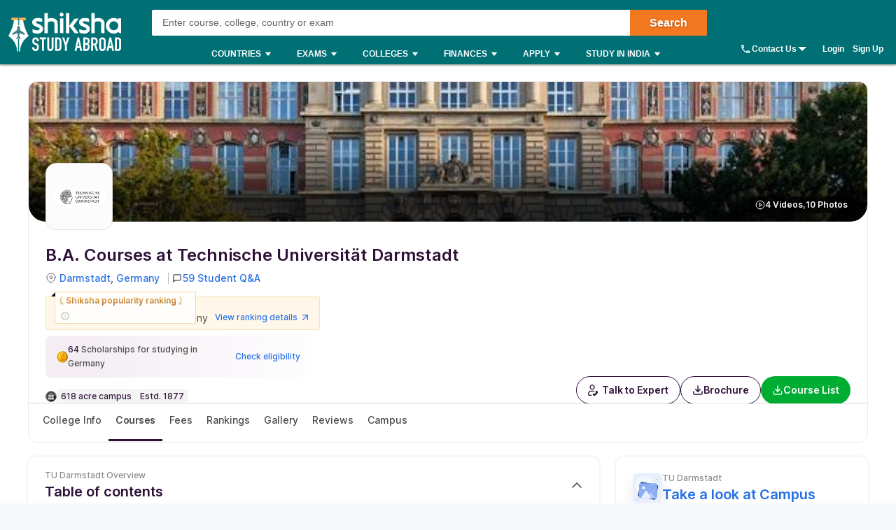

--- FILE ---
content_type: text/html; charset=utf-8
request_url: https://www.shiksha.com/studyabroad/germany/universities/technische-universit-t-darmstadt/courses/ba-bc
body_size: 92918
content:
<!Doctype html>
<html class="desktop" lang="en-in">
<head>
	<meta charset="utf-8"/>
	<meta http-equiv="X-UA-Compatible" content="IE=edge"/>
	<title id="seoTitle">B.A. Courses at Technische Universität Darmstadt: Fees 2026, Eligibility, Requirements</title><meta name="keywords" content="b.a. courses at technische universität darmstadt, b.a. courses 2026 at technische universität darmstadt, technische universität darmstadt b.a. courses, technische universität darmstadt b.a. courses fees, technische universität darmstadt b.a. courses eligibility, technische universität darmstadt b.a. courses requirements"/><meta id="metaDescription" name="description" content="Explore Technische Universität Darmstadt B.A. programs with fees, eligibility, course duration, and rankings. Know Technische Universität Darmstadt B.A. admission process for Indian students."/><link id="canonicalUrl" rel="canonical" href="https://www.shiksha.com/studyabroad/germany/universities/technische-universit-t-darmstadt/courses/ba-bc"/><meta property="og:title" content="B.A. Courses at Technische Universität Darmstadt: Fees 2026, Eligibility, Requirements"/><meta property="og:url" content="https://www.shiksha.com/studyabroad/germany/universities/technische-universit-t-darmstadt/courses/ba-bc"/><meta property="og:image" content="https://images.shiksha.com/mediadata/images/1550034892phpRVU0Mw.png"/><meta property="fb:app_id" content="185428988177601"/><meta name="twitter:card" content="summary_large_image"/><meta name="twitter:site" content="@Shiksha.com"/><meta name="twitter:title" content="B.A. Courses at Technische Universität Darmstadt: Fees 2026, Eligibility, Requirements"/><meta name="twitter:description" content="Explore Technische Universität Darmstadt B.A. programs with fees, eligibility, course duration, and rankings. Know Technische Universität Darmstadt B.A. admission process for Indian students."/><meta name="twitter:url" content="https://www.shiksha.com/studyabroad/germany/universities/technische-universit-t-darmstadt/courses/ba-bc"/><meta name="twitter:image" content="https://images.shiksha.com/mediadata/images/1550034892phpRVU0Mw.png"/>
	<meta name="copyright" content="Shiksha.com">
	<meta http-equiv="Content-Type" content="text/html; charset=utf-8" />
	<meta name="viewport" content="width=device-width, initial-scale=1, maximum-scale=1"/>
	
	
	
	<meta name="referrer" content="no-referrer-when-downgrade" />
	<link rel="preconnect" href="//js.shiksha.ws"/>
	<link rel="preconnect" href="//css.shiksha.ws"/>
	<link rel="preconnect" href="//images.shiksha.ws"/>
	<link rel="preconnect" href="//images.shiksha.com"/>
    <link rel="dns-prefetch" href="//track.shiksha.com"/>
	<link rel="dns-prefetch" href="//www.google-analytics.com"/>
	<link rel="dns-prefetch" href="//www.googletagmanager.com"/>
	<link rel="dns-prefetch" href="//www.googletagservices.com"/>
	<link rel="preconnect" href="//js.shiksha.ws" />
	<link rel="preconnect" href="//css.shiksha.ws" />
	<link rel="preconnect" href="//images.shiksha.com" />
	<link rel="preconnect" href="//www.google-analytics.com">
	<link rel="preconnect" href="//www.googletagmanager.com">
	<link rel="preconnect" href="//www.googletagservices.com">
	<link rel="preconnect" href="//www.gstatic.com">
	<!-- <link rel="preconnect" href="https://fonts.gstatic.com" crossorigin>
	<link rel="preload" href="https://fonts.gstatic.com/s/inter/v12/UcC73FwrK3iLTeHuS_fvQtMwCp50KnMa1ZL7W0Q5nw.woff2" crossorigin> -->
	
    	<link rel="shortcut icon" href="https://images.shiksha.ws/public/images/faviconSA_v2.png"/>
	
	<link rel="preload" as="image" fetchpriority="high" href="https://images.shiksha.com/mediadata/images/1412763453phppbGRH2_g.jpg">
	<link rel="preload" as="font" type="font/woff2" fetchpriority="high" href="https://images.shiksha.ws/pwa/public/fonts/inter/inter_allweights.woff2" crossorigin>
	<link data-chunk="CategoryTupleV3" rel="preload" as="style" href="https://js.shiksha.ws/pwa/public/js/CategoryTupleV3.1810ec9308f45edd92e1.css">
<link data-chunk="AcpWrapper" rel="preload" as="style" href="https://js.shiksha.ws/pwa/public/js/AcpWrapper.e15c48c2c759f935c425.css">
<link data-chunk="BaseCoursePage" rel="preload" as="style" href="https://js.shiksha.ws/pwa/public/js/18586.79d1bf89a6b4e736f1b5.css">
<link data-chunk="BaseCoursePage" rel="preload" as="style" href="https://js.shiksha.ws/pwa/public/js/BaseCoursePage.49d9f4a15c76a4eb70b0.css">
<link data-chunk="Icons" rel="preload" as="style" href="https://js.shiksha.ws/pwa/public/js/Icons.0bbf3c958b8ff69e91e3.css">
<link data-chunk="SATupleComponents" rel="preload" as="style" href="https://js.shiksha.ws/pwa/public/js/SATupleComponents.0685eeda1f1965501e48.css">
<link data-chunk="ListingRmcCTA" rel="preload" as="style" href="https://js.shiksha.ws/pwa/public/js/ListingRmcCTA.7d702f3a500a9c9295d5.css">
<link data-chunk="SingleBaseCourseFeeDetails" rel="preload" as="style" href="https://js.shiksha.ws/pwa/public/js/SingleBaseCourseFeeDetails.bc770838e51897db33d0.css">
<link data-chunk="CollegeComparison" rel="preload" as="style" href="https://js.shiksha.ws/pwa/public/js/CollegeComparison.24a9f888ecaca6a5e5f8.css">
<link data-chunk="CarouselSlider" rel="preload" as="style" href="https://js.shiksha.ws/pwa/public/js/CarouselSlider.59c45d022d5af90a00e0.css">
<link data-chunk="AllChildLayoutv2" rel="preload" as="style" href="https://js.shiksha.ws/pwa/public/js/AllChildLayoutv2.555d71f34e6058a77876.css">
<link data-chunk="FreeCounsellingSuccesfulStudentWidget" rel="preload" as="style" href="https://js.shiksha.ws/pwa/public/js/FreeCounsellingSuccesfulStudentWidget.2e69870c84e7d3431e69.css">
<link data-chunk="AllChildLayoutv2" rel="preload" as="style" href="https://js.shiksha.ws/pwa/public/js/94206.5dbec6a87c772d4bf2f8.css">
<link data-chunk="UILPCommentsWrapper" rel="preload" as="style" href="https://js.shiksha.ws/pwa/public/js/12023.a92771cfc3d66d50fc42.css">
<link data-chunk="AllChildLayoutv2" rel="preload" as="style" href="https://js.shiksha.ws/pwa/public/js/47335.6fb84585a45a09647694.css">
<link data-chunk="AnACommon" rel="preload" as="style" href="https://js.shiksha.ws/pwa/public/js/83044.2d56ce4fc9845a17fd8e.css">
<link data-chunk="AllChildLayoutv2" rel="preload" as="style" href="https://js.shiksha.ws/pwa/public/js/93177.eba9827420fb831f1e0e.css">
<link data-chunk="AnACommon" rel="preload" as="style" href="https://js.shiksha.ws/pwa/public/js/AnACommon.97f75afaad71840d64ec.css">
<link data-chunk="AllChildLayoutv2" rel="preload" as="style" href="https://js.shiksha.ws/pwa/public/js/70009.e3462a6723e399da6389.css">
<link data-chunk="RHSComponents" rel="preload" as="style" href="https://js.shiksha.ws/pwa/public/js/RHSComponents.5d48b3a81757670d27b5.css">
<link data-chunk="AllChildLayoutv2" rel="preload" as="style" href="https://js.shiksha.ws/pwa/public/js/41488.42b6ad9edbfd9f215bb7.css">
<link data-chunk="GalleryV2" rel="preload" as="style" href="https://js.shiksha.ws/pwa/public/js/GalleryV2.c6f5112d287390e1802c.css">
<link data-chunk="AllChildLayoutv2" rel="preload" as="style" href="https://js.shiksha.ws/pwa/public/js/90735.8bd8a18249508f125627.css">
<link data-chunk="CommonRHSwidget" rel="preload" as="style" href="https://js.shiksha.ws/pwa/public/js/CommonRHSwidget.858330275d4d1aaf5890.css">
<link data-chunk="AllChildLayoutv2" rel="preload" as="style" href="https://js.shiksha.ws/pwa/public/js/49105.4d7b27ddc1a2a8cf8dd5.css">
<link data-chunk="SARHSwiddget" rel="preload" as="style" href="https://js.shiksha.ws/pwa/public/js/SARHSwiddget.6f6612816751972a8752.css">
<link data-chunk="AllChildLayoutv2" rel="preload" as="style" href="https://js.shiksha.ws/pwa/public/js/99891.bce7680c3c1a6f6c1d9a.css">
<link data-chunk="AllChildCommonWidgets" rel="preload" as="style" href="https://js.shiksha.ws/pwa/public/js/AllChildCommonWidgets.6ca246f14df27b3b884f.css">
<link data-chunk="AllChildPageMainV2" rel="preload" as="style" href="https://js.shiksha.ws/pwa/public/js/AllChildPageMainV2.306d4ec1193dff6b1008.css">
<link data-chunk="desktop_footer" rel="preload" as="style" href="https://js.shiksha.ws/pwa/public/js/desktop_footer.c8f3462e2d753382533c.css">
<link data-chunk="SAFooterChunk" rel="preload" as="style" href="https://js.shiksha.ws/pwa/public/js/SAFooterChunk.bb8f7c716aea39136ae3.css">
	<style type="text/css">
	  
	  /* @import "./variables.css"; */*{ margin:0; padding:0; border:0; box-sizing:border-box;}:root { font-size: 16px; /* variables for colors */ /* text colors */ /* --text-001: #2f1238; */ /* --N700: #353535; */ --text-label: #999999; /* --text-primary: #4a4a4a; */ /* --text-secondary: #202020; */ /* --text-inputLabel: #606060; */ /* --text-gray: #8a8a8a; */ --text-error: #f02849; /* --Secondary-Blue: #1e61e8; */ /* --text-primaryColor: #ffffff; */ --Blue-B100: #bacef8; /* --Blue-B200:#F3F6FF; */ /* --Green-Primary: #00ad33; */ /* --Green-Hover: #00943a; */ --text-gray002: #8993A4; /* --N200: #9F9F9F; */ /* --BG-dark: #2F1238; */ /* --N500: #606060; */ /* --N900: #2F1238; */ /* border colors */ /* --border-primary: #ececec; --border-secondary: #efefef; */ /* --N25: #F4F4F4; */ /* --Border-light:#E8E7E7; */ /* background colors */ /* --background-default: #fff; */ /* --background-primaryBtnColor: #00ad33; */ /* variables for font sizes */ /*--text-xlarge: 1.5rem; /*24px*/ /*--text-large: 1.25rem; /*20px*/ /*--text-xsmall: 0.75rem; /*12px*/ /*--text-small: 0.875rem; /*14px*/ /*--text-regular: 1rem; /*16px*/ /* variables for font weights */ /* --weight-light: 400; --weight-regular: 500; --weight-bold: 600; --weight-xbold: 700; */} #root a { text-decoration: none } /*heading css from h1-h6*/ h1,h2,h3,h4,h5, h6, .h1,.h2,.h3,.h4,.h5, .h6{color: #000;font-weight: 600;margin: 6px 0px 4px;} h1,.h1{font-size: 1.25rem;line-height: 1.625rem;} h2,.h2{font-size: 1rem;line-height: 1.375rem;} h3,.h3{font-size: 0.9375rem;line-height: 1.3125rem;} h4,.h4{font-size: 0.875rem;line-height: 1.3125rem;} h5,.h5{font-size: 0.8125rem;line-height: 1.1875rem;;} h6,.h6{font-size: 0.75rem;line-height: 1.125rem;} /* h1-h6 ends */ /* paragraphs typography text css */ .lead1{font-size: 0.75rem;line-height: 1.125rem;} em{font-style: normal;} strike, del {text-decoration: line-through;} u{text-decoration: underline;} strong{font-weight: 600;} .text-center{text-align: center;} /* .font-italic{font-style: italic;} .text-left {text-align: left;} .text-right {text-align: right;} .text-truncate {overflow: hidden;text-overflow: ellipsis;white-space: nowrap;} .text-lowercase {text-transform: lowercase;} .text-uppercase {text-transform: uppercase;} .text-capitalize {text-transform: capitalize;} */ /*ends*/ /*highlight background colors*/ /* .mark, mark {padding: .2rem;background-color: #FBEEB2;} */ .anchor-link{color: #008489;cursor: pointer;font-weight: 400;} /*ends*/ /*table typography*/ table, .table{display: table;border-collapse: collapse;width: 100%;border-radius: 2px;} table tr th{text-align: center;background-color: #003D5C;color: #fff;font-size: 0.9375rem;font-weight: 600;padding: 4px 8px 6px;line-height: 1.3125rem;border: 1px solid #003D5C;} table tr td{color: #000;text-align: left;background-color: #fff;border: 1px solid #003D5C;font-size: 0.875rem;padding: 6px 8px;line-height: 1.3125rem;} /*ends*/ /**cards css**/ .v2-card{padding: 12px;color: #fff;box-shadow: 0 2px 2px 0 rgba(0,0,0,0.16), 0 0 0 1px rgba(0,0,0,0.08);margin-bottom: 12px;} /*ends*/ /*list css*/ .list-unstyled{padding-left: 0;list-style: none;margin: 0px 0px 16px;} .list-circle{list-style: circle;}/*ends*/ /*CTA css*/ [type=button]:not(:disabled), [type=reset]:not(:disabled), [type=submit]:not(:disabled), button:not(:disabled) { cursor: pointer; } button, html [type=button], [type=reset], [type=submit] {-webkit-appearance: button;} .button{display:inline-block;cursor: pointer;font-weight:600;text-align:center;vertical-align:middle;-webkit-user-select:none;-moz-user-select:none;-ms-user-select:none;user-select:none;background-color:transparent;border:1px solid transparent;padding: 0px 10px;font-size:0.875rem;height: 34px;line-height: 32px;border-radius:2px;outline: none;white-space: nowrap;min-width: 90px;text-transform: capitalize;}	.button--orange{background-color: #F37921;border-color: #F37921;color: #fff;}	.button--blue{background-color: #1E90FF;border-color: #1E90FF;color: #fff;}	.button--teal{background-color: #008489;border-color: #008489;color: #fff;}	.button--purple{background-color: #663399;border-color: #663399;color: #fff;}	.button--crimson{background-color: #DC143C;border-color: #DC143C;color: #fff;}	.button--yellow{background-color: #FCC500;border-color: #FCC500;color: #000;} .button--green{background-color: #008a3b;border-color: #008a3b;color: #fff;}	.button--secondary{background-color: transparent;border: 1px solid #008489;color: #008489;}	.button--darkBlue, a.button--darkBlue{background-color: #0034A2;border: 1px solid #0034A2;color: #fff}	a.button--orange, a.button--blue{color: #fff !important;}	.button[disabled], .button.ebDisabled, .button.eaply-disabled, a.button.gfeedisabled{background-color: #D6D7D7;color: #666;pointer-events: none;border: 1px solid #D6D7D7;cursor: default;} /*ends*/ /*keyframes css*/ /* @keyframes primary-indeterminate-translate { 0%{-webkit-transform:translateX(-145.166611%);transform:translateX(-145.166611%)} 20%{-webkit-animation-timing-function:cubic-bezier(.5,0,.701732,.495819);animation-timing-function:cubic-bezier(.5,0,.701732,.495819);-webkit-transform:translateX(-145.166611%);transform:translateX(-145.166611%)} 59.15%{-webkit-animation-timing-function:cubic-bezier(.302435,.381352,.55,.956352);animation-timing-function:cubic-bezier(.302435,.381352,.55,.956352);-webkit-transform:translateX(-61.495191%);transform:translateX(-61.495191%)} to{-webkit-transform:translateX(55.444446%);transform:translateX(55.444446%)}	}	@keyframes primary-indeterminate-scale { 0%{-webkit-transform:scaleX(.08);transform:scaleX(.08)} 36.65%{-webkit-animation-timing-function:cubic-bezier(.334731,.124820,.785844,1);animation-timing-function:cubic-bezier(.334731,.124820,.785844,1);-webkit-transform:scaleX(.08);transform:scaleX(.08)} 69.15%{-webkit-animation-timing-function:cubic-bezier(.06,.11,.6,1);animation-timing-function:cubic-bezier(.06,.11,.6,1);-webkit-transform:scaleX(.661479);transform:scaleX(.661479)} to{-webkit-transform:scaleX(.08);transform:scaleX(.08)}	} */ /*ends*/ /*responsive content loader*/ .loader-ContDiv{margin-bottom: 12px;}.salry_dtlsblock .loader-ContDiv{padding-bottom: 12px;}#pageLoader{min-height: 800px;}.pageLoader2{height:4px;background:#dcdcdc;position:absolute;right:0;bottom:0;width:300px;top:0;left:0;margin:auto;border-radius:8px;z-index:5}/* .pageLoaderWrapper2{height:100%;display:flex;align-items:center;justify-content:center}.loaderv1_wrapper{overflow:hidden;position:relative;-webkit-transform:translateZ(0);transform:translateZ(0);-webkit-transition:opacity 250ms linear;transition:opacity 250ms linear;width:100%;opacity:1;height:4px}.loaderv1_wrapper-col{-webkit-animation:primary-indeterminate-translate 2s infinite linear;animation:primary-indeterminate-translate 2s infinite linear;-webkit-transition:none;transition:none;-webkit-transform:scaleX(0);transform:scaleX(0);box-sizing:inherit;height:100%;position:absolute;-webkit-transform-origin:top left;transform-origin:top left;width:100%}.inner_loaderv1{height:100%;position:absolute;width:100%;background:linear-gradient(90deg,#69EACB 0%,#22DDFE 19%,#6654F1 58%,#69EACB 100%);display:inline-block;-webkit-animation:primary-indeterminate-scale 2s infinite linear;animation:primary-indeterminate-scale 2s infinite linear} */._globalLoader {width: 300px;height: 4px;border-radius:4px;background: linear-gradient(90deg,#69EACB 5%,#22DDFE 10%,#6654F1 50%,#69EACB 100%) left -50px top 0/100px 20px no-repeat #d2d2d2; animation: _globalLoaderAnimation 1s infinite linear;}@keyframes _globalLoaderAnimation {100% {background-position: right -50px top 0}}/*ends*//*cta download broucher css with icon*/ a[cta-type='download_brochure'], button[cta-type='download_brochure']{position:relative;} a[cta-type='download_brochure'] i:before, button[cta-type='download_brochure'] i:before{background:url(https://images.shiksha.ws/pwa/public/images/pwa-header-mobile-v5.svg) no-repeat;background-position:-10px -61px;position:relative;width:28px;height:33px;top: -6px;margin-right: 5px;display: inline-flex;align-items: center;content: ''} a[cta-type='download_brochure'] span, button[cta-type='download_brochure'] span{display: inline-block;vertical-align: middle;position: relative;} a[cta-type='download_brochure'].ebDisabled i, button[cta-type='download_brochure'].ebDisabled i{display: none} button[cta-type='download_brochure'].ebDisabled span:before{width:0px;height:0px;} button[cta-type='download_brochure'].ebDisabled span{padding-left: 0px;}.vwd-clgInfo a[cta-type='download_brochure'] span, button[cta-type='download_brochure'] span{display: inline-block !important;margin-top: -25px;} a.blackLink{color:#000;} a.purpleLink{color:#2F1238;}/*end*//*global elipsis class*/.ellipsis{display: block;white-space: nowrap;overflow: hidden;text-overflow: ellipsis;}.fltlft{float:left}.fltryt{float:right}.clr:after,.clearFix:after{content:"";display:block;clear:both}/*end*/.arrow.rvrse:after { transform: rotate(45deg);margin-left: 9px;top: -2px;}.blackBox{position:relative}.fixedLeft{position:fixed;left:20px;bottom:110px;z-index: 9999;}.cross{background:#fff;color:#000;position:absolute;right:-12px;top:2px;box-shadow:0px 1px 10px 0 rgba(0,0,0,0.7);border-radius:50%;height:20px;height:28px;width:28px;text-align:center;line-height:30px;font-weight:600;font-size: 18px;cursor: pointer;}.textBox{background:#000;color:#fff;position:relative;border-radius:50%;padding:10px;width:110px;height:110px;text-align:center;box-shadow: 0px 1px 23px 0px rgba(0,0,0,0.5)}.textBox:before,.textBox:after{content:"";display:inline-block;width:30px;height:2px;background:#fff;position:absolute;text-align:center;left:50%;transform:translateX(-50%)}.textBox:before{top:15px}.textBox:after{bottom:15px}.textBox .arrow.right{margin-left: -2px;}i.right.arrow:after{margin: 0}.textBox .link {font-size: 12px;color:#0efbf3;}.textBox p{line-height: 14px;margin-top: 15px;}.inl-blk{display: inline-block;}.dropdown-primary:after, .clp .trnBtn:after, ul.seat-accrdn li a:after, ul.seat-accrdn li.open a:after, .naukri-img, .open-tick{background: url(https://images.shiksha.ws/pwa/public/images/pwa-header-mobile-v5.svg) no-repeat;}.loader-line.shimmer { color: transparent; background: #e9e9e9; background-image: linear-gradient(to right, #e9e9e9 0%, #d8d8d8 20%, #e9e9e9 40%, #e9e9e9 100%); background-repeat: no-repeat; background-size: 800px 104px; display: inline-block; position: relative; -webkit-animation-duration: 1s; -webkit-animation-fill-mode: forwards; -webkit-animation-iteration-count: infinite; -webkit-animation-name: placeholderShimmer; -webkit-animation-timing-function: linear;}.black-screen { position: fixed; left: 0px; top: 0px; width: 100%; height: 100%; right: 0px; bottom: 0px; background: rgba(0, 0, 0, 0.4); opacity: initial; z-index: 11111;}.arrow:after{ content:""; display:inline-block; width:6px; height:6px; border-bottom:2px solid #008489; border-right:2px solid #008489; margin:0 0 2px 9px; transform:rotate(-45deg)}.arrow.up:after { transform: rotate(-135deg); margin: 0px 0px -1px 5px;}.arrow.down:after { transform: rotate(45deg); margin: 0px 0px 2px 5px;}@-webkit-keyframes placeholderShimmer { 0% { background-position:-468px 0 } 100% { background-position:468px 0 }}.MSPGrid.D3.margin-dfp { grid-row-gap: 4px;}.MSPGrid{ display: grid; grid-template-columns: minmax(auto, 16.66%)minmax(auto, 16.66%)minmax(auto, 16.66%)minmax(auto, 16.66%)minmax(auto, 16.66%)minmax(auto, 16.66%); grid-column-gap: 12px; grid-row-gap: 16px; margin-bottom: 16px;}.MSPGrid.D6{ grid-template-columns: auto auto auto auto auto auto;}.MSPGrid.D5{ grid-template-columns: auto auto auto auto auto;}.MSPGrid.D4{ grid-template-columns: auto auto auto auto;}.MSPGrid.D3{ grid-template-columns: minmax(auto, 33%) minmax(auto,33%) minmax(auto,33%);}.MSPGrid.D2{ grid-template-columns: auto auto;}.MSPGrid > *{ width: 100%; margin: 0px;}.clamp2 { display: -webkit-box; -webkit-line-clamp: 2; -webkit-box-orient: vertical; overflow: hidden;}.clamp1 { display: -webkit-box; -webkit-line-clamp: 1; -webkit-box-orient: vertical; overflow: hidden;}.clamp3 { display: -webkit-box; -webkit-line-clamp: 3; -webkit-box-orient: vertical; overflow: hidden;}@media screen and (min-width:320px) and (max-width: 767px){ .MSPGrid{grid-template-columns: auto auto auto;} .MSPGrid.M4{ grid-template-columns: auto auto auto auto; } .MSPGrid.M3{ grid-template-columns: auto auto auto; } .MSPGrid.M2{ grid-template-columns: 1fr 1fr; } .MSPGrid.M1{ grid-template-columns: auto; }}@media only screen and (min-width: 1024px){ .v2-card{padding: 16px;margin-bottom: 16px;} .button--orange:hover{background-color: #DB6D1D;}	.button--blue:hover{background-color: #1C83E7;}	.button--teal:hover{background-color: #00777b;}	.button--purple:hover{background-color: #52287D;}	.button--crimson:hover{background-color: #CB0B32;}	.button--yellow:hover{background-color: #F1BE0B;}	.button--secondary:hover{background-color: #f0f6ff;}	.button--darkBlue:hover, a.button--darkBlue:hover{background-color: #285CCB;border: 1px solid #285CCB} a[cta-type='download_brochure'] span:before, button[cta-type='download_brochure'] span:before{background:url(https://images.shiksha.ws/pwa/public/images/pwa-header-mobile-v5.svg) no-repeat;background-position:-10px -61px;content:'';position:absolute;width:28px;height:33px;display:inline-block;left:0;margin-right: 5px;top: -1px} a[cta-type='download_brochure'] span, button[cta-type='download_brochure'] span{padding-left: 32px;} .vwd-clgInfo a[cta-type='download_brochure'] span, button[cta-type='download_brochure'] span{margin-top: 0;}}.ripple-container {position: absolute;left: 0;top: 0;height: 0;width: 0;pointer-events: none;overflow: hidden;}.ripple-effectv11 { background-color: rgba(0, 0, 0, 0.3); width: 100%; height: 100%; border-radius: 100%; position: absolute; -webkit-animation-name: ripple; animation-name: ripple; -webkit-animation-iteration-count: 1; animation-iteration-count: 1; -webkit-animation-duration: 1.2s; animation-duration: 1.2s; -webkit-transform: translateX(-50%) translateY(-50%); transform: translateX(-50%) translateY(-50%);}@-webkit-keyframes ripple { from { width: 0; height: 0; opacity: 1; } to { width: 500px; height: 500px; opacity: 0; }}@keyframes ripple { from { width: 0; height: 0; opacity: 1; } to { width: 500px; height: 500px; opacity: 0; }}._hide{display: none !important;}span.shortlistStar.course--shrtlst i.pwa-shrtlst-ico ,i.right--arrow { display: block; background: url(https://images.shiksha.ws/pwa/public/images/pwa-header-mobile-v6.svg) no-repeat; background-position: -388px -68px; width: 20px; height: 20px;}.shortlistStar { display: inline-flex !important; justify-content: center; border: 1px solid #d1d1d1; background: #fff; align-items: center; text-align: center; height: 32px; width: 32px; min-width: 32px; max-width: 32px; padding: 0px 6px; cursor: pointer; border-radius: 50px !important; margin-right: 7px;}.shortlistStar > .pwa-shrtlst-ico.active { background-position: -368px -68px !important;}.cat-menu a.cat-head[href*="/career-aptitude-test"]:after,a.flasyNew:after, .right-menu span#bellIcon:after { content: "New"; color: #fff; background: rgba(255, 39, 20, 0.9); padding: 1px 4px; border-radius: 2px; font-size: 9px; line-height: 12px; position: relative; top: -6px; margin-left: 2px; white-space: nowrap;}.right-menu span#bellIcon{overflow: visible;}.right-menu span#bellIcon:after{ top: -10px; right: -5px;}li.g_lev1 > a[lang="Shiksha Online"] .spaceWrpr:before { content: ""; display: inline-block; width: 0px; height: 0px; border: 6px solid #137076; position: absolute; right: -6px; top: -2px; transform: rotate(45deg); z-index: 1;}li.g_lev1 > a[lang="Shiksha Online"] .spaceWrpr:after { font-style: normal; background: #2F80ED; padding: 4px 16px 3px 6px; border-radius: 2px; color: #fff; font-size: 10px; text-transform: uppercase; font-weight: 600; line-height: 10px; position: relative; overflow: hidden; top: -10px; margin-left: -20px; content: "New";}.flx-box{ display: flex;}.flx-box-sb{ display: flex; justify-content: space-between;}.iflx-box{ display: inline-flex;}.cA{ justify-content: center;}.mA{ align-items: center;}.bA{align-items: baseline;}.disable-scroll { overflow: hidden; position: fixed; left: 0; right: 0;}.move_layer{ z-index: 10001;}.anchorArrow{ background: url(https://images.shiksha.ws/pwa/public/images/ULP_Sprite.9e0bc1fb.svg) -64px -47px no-repeat; width: 16px; height: 14px; display: inline-block; position: relative; top: 0px; left: 2px; vertical-align: middle; cursor: pointer; color: #1048c3;}/*footer common part*/.footSiteUtils.flx-box { color: #fff;}label.utilHead { display: block; font-size: 14px; font-weight: 600;}.futCol { display: inline-flex; flex-direction: column; align-items: flex-start; width: 20%; justify-content: flex-end; line-height: 16px;}i.futLogo { /* background: url(/pwa/public/images/futSprite.svg); */ background: url(https://images.shiksha.ws/pwa/public/images/nGNB.svg); display: inline-block; width: 171px; height: 58px; background-position: -7px -77px;}i.futLogo.abroad { background-position: -7px -0px; height: 64px;}.touchBox { background: rgba(255,255,255,0.2); border-radius: 50px; padding: 12px; display: inline-flex; margin-top: 9px; font-size: 12px; align-items: center;}.touchBox:hover { background: rgba(255,255,255,0.4);}.footSiteUtils.flx-box { padding-top: 40px;}.touchBox a { color: #fff; line-height: 12px;}i.futIcnMail, i.futIcnWrite,i.futIcnWhatsapp { background: url(https://images.shiksha.ws/pwa/public/images/nGNB.svg); display: inline-block; width: 12px; height: 12px; margin-right: 4px;}i.futIcnMail{ background-position: -204px -102px;}i.futIcnWrite { background-position: -204px -102px;}i.futIcnWhatsapp { background-position: -224px -102px;}i.futNaukriLOgo { /* background: url(/pwa/public/images/futSprite.svg); */ background: url(https://images.shiksha.ws/pwa/public/images/nGNB.svg); display: inline-block; width: 104px; height: 14px; background-position: -182px -124px; margin: 0px 3px 0px 2px;}.i-flx-box.naukBox { font-size: 12px; line-height: 12px;}i.FutgoToTop { /* background: url(/pwa/public/images/futSprite.svg); */ background: url(https://images.shiksha.ws/pwa/public/images/nGNB.svg); display: none; width: 46px; height: 48px; background-position: -275px -7px;position: fixed; bottom: 85px; right: 50px;}a.futSocialA { margin-top: 16px; width: 26px; height: 24px; margin-right: 6px; display: inline-block; /* background: url(/pwa/public/images/futSprite.svg); */ background: url(https://images.shiksha.ws/pwa/public/images/nGNB.svg);}.futSocial{ line-height: 16px;}.futLogoBox { display: inline-flex;}a.futSocialA.fb { background-position: -182px -15px;}a.futSocialA.Youtube { background-position: -211px -15px;}a.futSocialA.twit { background-position: -240px -15px;}a.futSocialA.insta { background: none; margin-right: 8px;}a.futSocialA.fb:hover { background-position: -182px -45px;}a.futSocialA.Youtube:hover { background-position: -211px -45px;}a.futSocialA.twit:hover { background-position: -240px -45px;} .Footer_InstagramIcon {background: url(https://images.shiksha.ws/pwa/public/images/instagram.svg) no-repeat;display: inline-block;width: 26px;height: 28px;background-position: 0 0;position: relative;top: 4px;margin-left: 3px;}.Footer_InstagramIcon:hover { background: url(https://images.shiksha.ws/pwa/public/images/instagram_hover.svg) no-repeat;}.n-footer4 { padding: 12px 0px; background-color: #121212;}ul.legalLinkList li { white-space: nowrap; font-size: 12px;}ul.legalLinkList a { color: #a6a6a6;}ul.legalLinkList a:hover{ color: #fff;}ul.legalLinkList li:after { display: inline-block; width: 4px; height: 4px; background: #666; border-radius: 100%; content: ""; margin-left: 5px; margin-right: 5px;}ul.legalLinkList li:last-child:after { content: none;}.n-tradeMarkFotr p{	font-size:12px;	color:#a6a6a6;	display:block;	font-weight:400}@media screen and (min-width:320px) and (max-width:767px) { .footSiteUtils.flx-box { flex-wrap: wrap; padding: 16px; background: #2A2A2A; } .futCol { width: auto; padding: 20px 0px; margin-right: 12px; } .futCol:first-child,.futCol:last-child { width: 100%; padding: 0; } div.airclogo{ /* background: url(https://images.shiksha.ws/pwa/public/images/AIRC-Logo.png) no-repeat 0 0; */ display: inline-block; width: 64px; height: 64px; background-position: center center; } .AircLogo_Div{ width:130px; text-align: center; } p.textPosition{ text-align: center; /* width: 64px; */ margin-top: 3px; font-size:12px; } .futCol.flx-box_airc{ flex-direction: row; align-items: flex-start; justify-content: space-between; margin-right:0; } div.AircLogo_Div p a{ color: white; } .container.flx-box-sb { flex-direction: column; } .n-footer4 { padding: 12px; } .scroll-state { padding-bottom: 58px; } ul.legalLinkList.flx-box { flex-wrap: wrap; margin-bottom: 12px; } /* .virtual_webinarDiv a{display: inline-block;width:125px;} */}a.back-toTop{display:flex;flex-direction: column;height: 36px; align-items:center;justify-content: center; background:#2a2a2a;cursor:pointer;position: relative;color:#fff}a.back-toTop:after{content:'Top of Page';display:inline-block;text-transform: uppercase;font-size: 12px;font-weight: 600;}a.back-toTop:before{content:'';display:inline-block;width:0px;height:0px;border:4px solid transparent;border-color: transparent transparent #fff;}.overlay-bg{ background: rgba(32, 32, 32, 0.7);}.pt-20{ padding-top: 20px; }.p-15{ padding: 15px;}/*for chatbot registration*/.mmpWraper{background: rgba(0,0,0,0.3);}/* .virtual_webinarDiv{	position:sticky;	top:0;	background-color: #f37316;	color:#fff;	z-index: 999;	padding:10px;	text-align: center; font-weight: 600; font-size: 14px; line-height: 18px;}.virtual_webinarDiv a{	color: #fff;	background: #1048c3;	display: inline-block;	padding: 2px 4px;} */
	  html{	-webkit-font-smoothing:antialiased;	-moz-osx-font-smoothing:grayscale;	font-family:Arial,sans-serif;}body{	font-size: 0.875rem;	line-height: 1.3125rem;	background: rgba(241,242,244,.51);	overflow-y: scroll;}.pwa_pagecontent {padding: 16px 0 0;}/*frame styling changed UI-216*/.pwa_container{	width:1170px;	margin:0 auto}.pwa_container.ctp_v2_container {	width:1250px;	margin:0 auto;	display: flex;	flex-direction: column;	justify-content: center;}.pwa_container:after{	content:"";	display:block;	clear:both}.pwa-columns-wrapper {	display: flex;}.pwa_leftCol{	width:70%;	float:left;	padding-right:10px}.pwa_rightCol{	width:30%;	float:right;	padding-left:10px}.pwa_pagecontent section, .ilup.courseChildPage.pwa_admission .pwa_pagecontent .ilp section {margin-bottom: 16px;box-shadow: 0 2px 2px 0 rgba(0, 0, 0, 0.16), 0 0 0 1px rgba(0, 0, 0, 0.08);background: #fff;}.pwa_pagecontent ._container {position: relative;font-size: 0.875rem;color: #000;padding: 0;}.pwa_pagecontent ._subcontainer, ._subcontainer { padding: 12px 16px;}.ilup.courseChildPage.pwa_admission .pwa_pagecontent section{margin-bottom: 16px;box-shadow: none;background-color: transparent;}.sectionalWrapperClass { padding: 24px;}.block{display: block;}.inline{display:inline;}.inline-block{display: inline-block;}.relative{position: relative;}.absolute{position: absolute;}.static{position: static;}/* whatsapp icon css */a.whatsappIconD {	display: inline-flex;	width: auto;	padding: 0;	font-size: 12px;	justify-content: center;	align-items: center;	line-height: 1.2;	float: right;	/* margin: -8px 12px 0 0; */}.gnb-container a.whatsappIconD {	display: none;}a.whatsappIconD svg {	min-width: 24px;	max-width: 24px;	max-height: 24px;}a.whatsappIconD span {	display: block;}a.whatsappIconD strong {	font-weight: 600;}/* whatsapp icon css ends here */.n-headerP *,footer *{	-webkit-box-sizing:border-box;	-moz-box-sizing:border-box;	box-sizing:border-box}.n-headerP ol,ul,footer ol,footer ul{	list-style:none}.n-headerP input:focus{	outline:0}.n-headerP a,.n-headerP a:hover,footer a,footer a:hover{	outline:0;	text-decoration:none}article,aside,footer,header,hgroup,main,nav,section{	display:block}strong{	font-weight:600}a{	color: #008489; text-decoration: none;}a[data-link]{	cursor: pointer;}.rowL{	margin-left:-20px;	margin-right:0}.rowR{	margin-left:0;	margin-right:-20px}.row:after,.row:before{	content:"";	clear:both;	display:table}.container{	padding-right:16px;	padding-left:16px;	margin-right:auto;	margin-left:auto;	-webkit-box-sizing:border-box;	-moz-box-sizing:border-box;	box-sizing:border-box}@media(min-width: 768px) {	.container	{ width:750px	}}@media(min-width: 992px) {	.container	{ width:928px	}}@media(min-width: 1200px) {	.container	{ width:928px	}}/*Global Pwa Icon*/.pwaIcon{background:url(https://images.shiksha.ws/pwa/public/images/pwa-header-mobile-v5.svg) no-repeat}/*breadcrumbs home css*/.pwa_breadcumbs .pwaIcon,.breadcrumb_v1 .pwaIcon{display: inline-block;width: 18px;height: 16px;}.pwa_breadcumbs .homeType1,.breadcrumb_v1 .homeType1{background-position: -397px -27px;}.pwa_breadcumbs .homeType2,.breadcrumb_v1 .homeType2{background-position: -377px -27px}#wrapperMainForCompleteShiksha{	min-width:1250px;	overflow-x:auto}#wrapperMainForCompleteShiksha.onlineForm{	overflow-x:hidden!important}.n-row{	margin-right:-16px;	margin-left:-16px}.col-xs-1,.col-sm-1,.col-md-1,.col-lg-1,.col-xs-2,.col-sm-2,.col-md-2,.col-lg-2,.col-xs-3,.col-sm-3,.col-md-3,.col-lg-3,.col-xs-4,.col-sm-4,.col-md-4,.col-lg-4,.col-xs-5,.col-sm-5,.col-md-5,.col-lg-5,.col-xs-6,.col-sm-6,.col-md-6,.col-lg-6,.col-xs-7,.col-sm-7,.col-md-7,.col-lg-7,.col-xs-8,.col-sm-8,.col-md-8,.col-lg-8,.col-xs-9,.col-sm-9,.col-md-9,.col-lg-9,.col-xs-10,.col-sm-10,.col-md-10,.col-lg-10,.col-xs-11,.col-sm-11,.col-md-11,.col-lg-11,.col-xs-12,.col-sm-12,.col-md-12,.col-lg-12{	position:relative;	min-height:1px;	padding-right:16px;	padding-left:16px;	-webkit-box-sizing:border-box;	-moz-box-sizing:border-box;	box-sizing:border-box}.col-xs-1,.col-xs-2,.col-xs-3,.col-xs-4,.col-xs-5,.col-xs-6,.col-xs-7,.col-xs-8,.col-xs-9,.col-xs-10,.col-xs-11,.col-xs-12{	float:left}.col-lg-1,.col-lg-2,.col-lg-3,.col-lg-4,.col-lg-5,.col-lg-6,.col-lg-7,.col-lg-8,.col-lg-9,.col-lg-10,.col-lg-11,.col-lg-12{	float:left}.col-lg-12{	width:100%}.col-lg-11{	width:91.66666667%}.col-lg-10{	width:83.33333333%}.col-lg-9{	width:75%}.col-lg-8{	width:66.66666667%}.col-lg-7{	width:58.33333333%}.col-lg-6{	width:50%}.col-lg-5{	width:41.66666667%}.col-lg-4{	width:33.33333333%}.col-lg-3{	width:25%}.col-lg-2{	width:16.66666667%}.col-lg-1{	width:8.33333333%}.fLeft{	float:left}.fRight{	float:right}.clr{	clear:both;	display:block;	height:0;	width:100%;	margin: 0;}.wrapper{	max-width:928px;	width:100%;	margin:auto;	background:#fff;	border-left:1px solid #efefef;	border-right:1px solid #efefef}/* .h1{	color:#404041;	font-size:24px;	font-weight:600}.h2{	color:#404041;	font-size:19px;	font-weight:600}.h3{	color:#6d6e70;	font-size:19px;	font-weight:600} */.p1{	color:#404041;	font-size:14px;	font-weight:100}.p2{	color:#808184;	font-size:14px;	font-weight:400}.p3{	color:#404041;	font-size:14px;	font-weight:700}.p4{	color:#808184;	font-size:12px;	font-weight:400}.a1{	color:#231f20;	font-size:14px;	font-weight:400}.a2{	color:#05828d;	font-size:14px;	font-weight:400}.a3{	color:#808184;	font-size:14px;	font-weight:400}.icons{	background-image:url(https://images.shiksha.ws/pwa/public/images/desktop/shiksha-icons-sprite-6.png);	background-repeat:no-repeat;	display:inline-block}.ic_social-share { background-position: -447px 0px; height: 24px; width: 24px;}.ic_down{	width:9px;	height:5px;	background-position:0 0}.ic_student{	width:16px;	height:17px;	background-position:-231px 0}.ic_shorlist{	width:14px;	height:13px;	background-position:0 -21px}.ic_shorlisted{	width:14px;	height:13px;	background-position:0 -39px}.ic_broucher{	width:9px;	height:12px;	background-position:-19px -20px}.ic_checkdisable1{	width:12px;	height:12px;	background-position:-39px -22px}.ic_checkenable1{	width:12px;	height:12px;	background-position:-55px -22px}.ic_radiodisable1{	width:12px;	height:12px;	background-position:-251px 0}.ic_radioenable1{	width:12px;	height:12px;	background-position:-266px 0}.ic_right{	height:9px;	width:5px;	background-position:-2px -9px}.ic_left-gry{	height:9px;	width:5px;	background-position:-81px -21px}.ic_right-gry{	height:9px;	width:5px;	background-position:-71px -21px}.ic_fac_library{	height:15px;	width:17px;	background-position:-14px 0}.ic_fac_wifi{	height:15px;	width:20px;	background-position:-38px 0}.ic_fac_lab{	height:15px;	width:13px;	background-position:-63px 0}.ic_fac_room{	height:15px;	width:23px;	background-position:-82px 0}.ic_fac_food{	height:15px;	width:13px;	background-position:-112px 0}.ic_fac_medical{	height:15px;	width:17px;	background-position:-132px 0}.ic_fac_play{	height:15px;	width:16px;	background-position:-155px 0}.ic_fac_gym{	height:14px;	width:25px;	background-position:-177px 0}.ic_fac_transport{	height:15px;	width:18px;	background-position:-206px 0}.ic_logo{	height:58px;	width:140px;	background-position:-253px -55px;	position:static;	/* bottom:0;	left:36px */}.ic_logo_prefix{	width:30px;	height: 58px;	background-position:-221px -55px;	display:inline-block;	position:static;	opacity:1;}.centerWrap { position: relative; width: 100%; max-width: 844px;}.ic_logo2{	height:30px;	width:118px;	background-position:-33px -140px}.ic_search_gry{	height:17px;	width:17px;	background-position:-103px -43px}.ic_search_whte{	height:17px;	width:17px;	background-position:-126px -43px}.ic_head_shorlist{	height:25px;	width:27px;	background-position:-36px -44px}.ic_head_shorlisted{	height:25px;	width:27px;	background-position:-70px -44px}.ic_head_shorlist1x{	height:19px;	width:21px;	background-position:-246px -23px;	position:absolute;	left:-4px;	top:-4px}.ic_head_shorlisted1x{	height:16px;	width:18px;	background-position:-270px -25px;	position:absolute;	left:-3px;	top:-2px}.ic_dropdownsumo{	height:6px;	width:14px;	background-position:-320px -30px}.ic_search2x{	height:22px;	width:23px;	background-position:-153px -43px}.ic_close1{	height:20px;	width:20px;	background-position:-333px -23px}.ic_featdTxt{	height:59px;	width:12px;	background-position:-1px -263px}.ic_sldr_nxt{	width:6px;	height:8px;	background-position:-293px 0}.ic_sldr_prv{	width:6px;	height:8px;	background-position:-284px 0}.ic_profilepage{	height:16px;	width:16px;	background-position:-304px 0}.ic_fb{	height:32px;	width:32px;	background-position:0 -187px}.ic_fb2{	height:32px;	width:32px;	background-position:0 -219px}.ic_tw{	height:32px;	width:32px;	background-position:-39px -187px}.ic_tw2{	height:32px;	width:32px;	background-position:-39px -219px}.ic_gp{	height:32px;	width:32px;	background-position:-78px -187px}.ic_gp2{	height:32px;	width:32px;	background-position:-78px -219px}.n-lognSgnBx > span.share-shiksha { padding: 0px 12px 0px 0px; margin-top: -4px;}.share-shiksha > a{	display: block;	cursor: pointer;}.btn_orangeT1{	font-weight:700;	font-size:14px;	color:#fff!important;	background-color:#fbb54e;	cursor:pointer;	padding:6px 15px;	display:inline-block;	border:0}.btn_orangeT1:hover{	text-decoration:none;	color:#fff;	background-color:rgba(251,181,78,0.75)} i.rpnewTag { font-style: normal; background: #2F80ED; padding: 4px 16px 3px 6px; border-radius: 2px; color: #fff; font-size: 10px; text-transform: uppercase; font-weight: 600; line-height: 10px; position: relative; overflow: hidden; margin-left: 16px; } i.rpnewTag:after {content: "";display: inline-block;width: 0px;height: 0px;border: 6px solid #fff;position: absolute;right: -6px;top: 3px;transform: rotate(45deg);} .flx-box { display: flex; } .mA { align-items: center; } .rightPannelY21 { position: absolute; width: 80%; max-width: 420px; height: 100%; right: 0px; background: #fff; } .rpY21Head { height: 100px; position: relative; background: #007075; color: #fff; } strong.rpY21UserName { font-size: 16px; line-height: 18px; } .rpY21ImgBox { margin-right: 8px; border-radius: 50%; overflow: hidden; } .rpY21HeadPPBox { height: 100%; padding: 16px; } span.rpY21Logout { font-size: 14px; line-height: 16px; position: absolute; bottom: 16px; right: 16px; cursor: pointer; } ul.rpY21LinkList { list-style: none; } a.rpY21MLink { display: block; cursor: pointer; padding: 16px; border-bottom: 1px solid #d2d2d2; font-size: 14px; line-height: 16px; }@-moz-keyframes three-quarters-loader {	100%	{ -moz-transformtransform-moz-transform:rotate(0) rotate(0) rotate(360deg); transform:rotate(360deg)	}}@-webkit-keyframes three-quarters-loader {	100%	{ -webkit-transformtransform-webkit-transform:rotate(0) rotate(0) rotate(360deg); transform:rotate(360deg)	}}@keyframes three-quarters-loader {	100%	{ -moz-transform-ms-transform-webkit-transformtransform-moz-transform:rotate(0) rotate(0) rotate(0) rotate(0) rotate(360deg); -ms-transform:rotate(360deg); -webkit-transform:rotate(360deg); transform:rotate(360deg)	}}.three-quarters-loader:not(:required){	border:4px solid #fff;	border-right-color:transparent;	border-radius:24px;	box-sizing:border-box;	display:inline-block;	position:relative;	overflow:hidden;	text-indent:-9999px;	width:48px;	height:48px;	position:fixed;	left:50%;	top:40%;	margin-left:-24px;	margin-top:-24px;	-moz-animation:three-quarters-loader 800ms infinite linear;	-webkit-animation:three-quarters-loader 800ms infinite linear;	animation:three-quarters-loader 800ms infinite linear}.loader-Small:not(:required){	border:2px solid #fff;	border-right-color:transparent;	border-radius:24px;	box-sizing:border-box;	display:inline-block;	overflow:hidden;	text-indent:-9999px;	-moz-animation:three-quarters-loader 800ms infinite linear;	-webkit-animation:three-quarters-loader 800ms infinite linear;	animation:three-quarters-loader 800ms infinite linear;	width:24px;	height:24px;	position:absolute;	left:50%;	top:50%;	margin-left:-12px;	margin-top:-12px}.head-advrtsmnt{	background-color:#d0d2d3}.head-advrtsmnt .advrtsmntBx{	margin:auto;	max-width:750px;	padding:8px 0 2px;	cursor:pointer}.homePageBannerOvrly{	position:absolute;	left:0;	bottom:0;	right:0;	height:85px;	background:url([data-uri]?EiIGhlaWdodD0iMSIgZmlsbD0idXJsKCNncmFkLXVjZ2ctZ2VuZXJhdGVkKSIgLz4KPC9zdmc+);	background:-moz-linear-gradient(top,rgba(0,0,0,0) 0,rgba(0,0,0,0.65) 49%,rgba(0,0,0,0.83) 100%);	background:-webkit-gradient(linear,left top,left bottom,color-stop(0,rgba(0,0,0,0)),color-stop(49%,rgba(0,0,0,0.65)),color-stop(100%,rgba(0,0,0,0.83)));	background:-webkit-linear-gradient(top,rgba(0,0,0,0) 0,rgba(0,0,0,0.65) 49%,rgba(0,0,0,0.83) 100%);	background:-o-linear-gradient(top,rgba(0,0,0,0) 0,rgba(0,0,0,0.65) 49%,rgba(0,0,0,0.83) 100%);	background:-ms-linear-gradient(top,rgba(0,0,0,0) 0,rgba(0,0,0,0.65) 49%,rgba(0,0,0,0.83) 100%);	background:linear-gradient(to bottom,rgba(0,0,0,0) 0,rgba(0,0,0,0.65) 49%,rgba(0,0,0,0.83) 100%);	filter:progid: DXImageTransform.Microsoft.gradient(startColorstr='#00000000',endColorstr='#d4000000',GradientType=0)}.global-wrapper{	max-width:928px;	z-index:99;	width:100%;	height:40px;	margin:auto;	position:absolute;	left:50%;	margin-left:-464px}.global-wrapper *{	padding:0;	margin:0;	box-sizing:border-box;	-moz-box-sizing:border-box;	-webkit-box-sizing:border-box;	-ms-box-sizing:border-box}.nav .g_lev1{	float:left}.nav .g_lev1 a{	text-decoration:none}.nav .g_lev1 a.pntr{	cursor:pointer!important}.nav .g_lev1 > a{	display:block;	position:relative;	padding:0 25px;	font-size:14px;	line-height:40px;	font-weight:700;	text-decoration:none;	color:#05808b;	text-transform:uppercase;	font-weight:700}.nav .g_lev1.active > a{	color:#f9b34e}.nav .g_lev1:hover > a{	color:#f9b34e}.g_lev1 .submenu{	width:100%;	position:absolute;	left:0;	right:0;	display:none}.g_lev1.active .submenu{	display:block}.submenu .g_lev2{	max-width:244px;	background-color:#fff;	padding-bottom:20px;	box-shadow:0 3px 5px rgba(0,0,0,0.24)}.g_lev2 > li > a{	display:block;	float:none;	color:#6d6e70;	font-weight:600;	text-transform:capitalize;	font-size:14px;	line-height:40px;	padding:0 30px;	border-left:4px solid #fff;	border-bottom:1px solid #ececec;	height:40px;	overflow-y:hidden}.g_lev2 > li.activee > a{	background:#f9f9f9;	color:#f9b34e;	border-left:4px solid rgba(0,0,0,0)}.g_lev2 > li:last-child > a{	border-bottom:0 solid #ececec}.submenu2{	position:absolute;	left:241px;	top:0;	background:#f9f9f9;	display:none;	border-left:1px solid #e5e6e7;	box-shadow:3px 3px 5px rgba(0,0,0,0.24);	padding-top:1px}.submenu .g_lev2 > li.activee .submenu2{	display:block}.g_lev2 .submenu2 table{	border-spacing:0}.g_lev2 .submenu2 table tr td{	vertical-align:top;	position:relative}.g_lev2 .submenu2 table tr td:last-child ul{	min-width:166px}.g_lev2 .submenu2 table tr td::after{	content:'';	position:absolute;	right:0;	top:0;	bottom:0;	background-color:#e5e6e7;	width:1px}.g_lev2 .submenu2 table tr td:last-child:after{	content:none}.g_lev3{	margin-bottom:20px}.g_lev3 li{	padding:0 40px 0 32px}.g_lev3 li a{	color:#6d6e70;	font-weight:400;	font-size:12px;	padding:5px 0;	display:inline-block;	line-height:18px}.g_lev3 li a:hover{	color:#f39543}.g_lev3 li:first-child{	padding-top:6px}.g_lev3 li.head_cours{	color:#404041;	padding-bottom:13px;	padding-top:10px;	font-size:12px;	font-weight:700}.submenu2 div.head_cours{	color:#404041;	font-size:12px;	font-weight:700;	padding:15px 40px 0 23px;	line-height:18px}.g_lev3 li.head_cours-sub{	color:#404041;	padding-bottom:5px;	padding-top:6px;	font-size:12px;	font-weight:600;	line-height:30px}.global-wrapper li a.linkk{	color:#008489}.menu-overlay{	position:fixed;	left:0;	right:0;	top:0;	bottom:0;	background-color:rgba(0,0,0,0.4);	display:none;	z-index:98;	width:100%}.scroll-nav{	max-height:212px;	overflow-y:auto}.clr{	clear:both;	display:block;	height:0;	width:100%}._gnb-sticky#_globalNav{	position:fixed;	top:0;	left:0;	right:0;	min-width:1250px}.counsellingTab{	width:560px}.nav-othercourses .submenu .g_lev2{	max-width:315px}.nav-othercourses .submenu .g_lev2 > li{	background:#fff}.nav-othercourses .submenu2{	left:315px}.submenu2{	box-shadow:2px 2px 2px rgba(0,0,0,0.24)}.submenu2:after{	content:"";	position:absolute;	left:-1px;	top:-3px;	height:3px;	width:0;	background-color:#f9b34e}.submenu .g_lev2{	box-shadow:-2px 2px 2px rgba(0,0,0,0.24)}.shiksha-navCut{	top:74px;	height:7px;	position:absolute;	transition:left 200ms linear 0;	-webkit-transition:left 200ms linear 0;	-moz-transition:left 200ms linear 0;	-ms-transition:left 200ms linear 0;	width:12px;	display:none}.shiksha-navCut:after{	border:medium solid transparent;	bottom:-1px;	content:" ";	height:0;	pointer-events:none;	position:absolute;	width:0;	border-bottom-color:#f9b34e;	border-width:7px}header{	z-index:99;	position:relative}.global-wrapper{	height:auto}.n-headerP{	padding:0 12px;	background-color:#007075;	box-shadow:0 2px 2px rgba(0,0,0,0.3);	-webkit-box-shadow:0 2px 2px rgba(0,0,0,0.3);	-moz-box-shadow:0 2px 2px rgba(0,0,0,0.3);	height:92px;	position:static;	min-width:1250px;	transition:all .3s linear;	/* transform: scale(1) */}.n-headerP._gnb-sticky .n-logo {	transform: scale(0.8);	transition:all .3s linear;}.n-headerP._gnb-sticky._gnb-toggle-anim .n-logo{	transform: scale(1);	transition:all .3s linear;}/* .n-headerP.innerpage-header{	position:static} */.n-header{	max-width:1330px;	display: flex; justify-content: space-between; align-items: flex-end; height: 100%;	margin: 0 auto;}.n-logo{	position: static; margin: 0!important; height: 100%;	width:175px;}/* .abroad-n-logo a{left:-10px;} */.n-logo a{	cursor:pointer;	width:175px;	display: inline-flex; position: static; height: 100%; align-items: center;}.n-headShortlst a{	display:block}.n-headShortlst a p{	position:absolute;	top:-13px;	left:7px;	color:#b8d2d3;	font-size:11px;	font-weight:600;	margin: 0;}.nShorlstd a{	cursor:pointer;	color:#fff;	font-size:12px;	font-weight:600;	position: initial;}.n-lognSgnBx{	/* float:right;	right:22px;	font-size:12px;	color:#fff;	line-height:14px;	position:absolute;	z-index:0;	transition:all .2s linear; */	/* bottom: 2px;	height:28px; */}.n-lognSgnBx > span{	float:left;	position:relative;	padding-left:20px}.n-lognSgnBx > .n-loginSgnup2{	padding-left:35px;	height:29px}.n-loginSgnup a,.ask-shiksha a{	color:#fff;	font-size:12px;	cursor:pointer;	line-height:14px;	display:inline-block;	font-weight:600;	position: initial;}.n-loginSgnup a:last-child{	padding-right:0}.n-loginSgnup a:first-child{	border-right:1px solid #fff}.n-loginSgnup a:hover{	color:#fff}.n-loginSgnup2{	display:block;	margin-left:12px;	max-width:115px;	position:relative;	padding-left:35px;	width: 100%;	float: right;	margin-top: 26px;}.n-loginSgnup2 a.n-username{	font-size:12px;	cursor:pointer;	font-weight:600;	width:60px;	text-overflow:ellipsis;	white-space:nowrap;	overflow:hidden;	display:inline-block;	color: #fff;	padding-right:11px}.n-loginSgnup2 a.n-username:hover{	color:#fff}.n-loginSgnup2 a.n-username-icon{	cursor:pointer;	padding-right:12px;	margin-left:16px;	display:inline-block;	border-right:0 solid #00a5b5;	position:relative;	top:0;	padding-bottom:12px;	display:none}.n-loginSgnup2:hover .n-profileBx{	-webkit-transform:perspective(1300px) rotateX(0);	opacity:1;	transform:perspective(1300px) rotateX(0);	opacity:1;	display:inline-block!important}.n-loginSgnup2 .n-profileBx{	-webkit-transform:perspective(1300px) rotateX(-90deg);	transform:perspective(1300px) rotateX(-90deg);	opacity:0;	display:none!important}.n-loginSgnup2 .n-profileBx > a{	background:#fff}.n-loginSgnup2 .n-profileBx > a:hover{	background:#f9f9f9}.slideOpen,.slideClose{	-webkit-transform-origin:50% 0 0;	transform-origin:50% 0 0;	-webkit-transition:-webkit-transform .3s,opacity .3s;	transition:transform .3s,opacity .3s}.n-profileBx{	padding:0;	position:absolute;	width:220px;	box-shadow:0 5px 2px rgba(0,0,0,0.12);	-webkit-box-shadow:0 5px 2px rgba(0,0,0,0.12);	-moz-box-shadow:0 5px 2px rgba(0,0,0,0.12);	top:28px;	right:-12px;	text-align:left}.n-profileBx a{	font-size:14px;	color:#999!important;	font-weight:600!important;	cursor:pointer;	display:block;	padding:0 32px;	line-height:48px}.n-profileBx a{	border-bottom:1px solid rgba(218,218,218,0.38)}.n-profileBx a:hover{	color:#4c4c4c;	background-color:#f9f9f9}.n-profileBx a:last-child{	margin-bottom:0}.searchBtnOvrly{	background-color:rgba(0,0,0,0.30);	position:fixed;	top:0;	bottom:0;	left:0;	right:0;	display:none;	z-index:2}.submenu .g_lev2,.submenu2{	border-top:3px solid #f9b34e}._gnb-sticky{	height:56px}.n-headerP._gnb-toggle-anim{	height:92px;}/* ._gnb-sticky .n-logo a i.ic_logo{	height:35px;	width:140px;	background-position:-253px -78px}._gnb-sticky .n-logo a i.ic_logo_prefix{	opacity:0;	background-position:-221px -78px;	width:30px}._gnb-toggle-anim{height: 80px;}._gnb-sticky._gnb-toggle-anim .n-logo a i.ic_logo_prefix{	opacity:1;	background-position:-221px -55px;	height:58px}._gnb-sticky .n-logo{	max-height:56px}._gnb-sticky .nav .g_lev1{	margin-top:0}._gnb-sticky .nav .g_lev1 > a{	padding-top:8px;	line-height:40px}._gnb-sticky .n-headSearch a{	margin-top:17px}._gnb-sticky .n-headShortlst a{	margin-top:0;	color:#fff;	font-size:12px}._gnb-sticky .n-headShortlst{	line-height:14px}.gnb-sticky .n-loginSgnup2{	line-height:14px;	padding-left:35px;	margin-left:20px}._gnb-sticky .n-profileBx{	top:30px}._gnb-sticky .n-profileBx.innerp-log-box{	top:4px}._gnb-sticky._gnb-toggle-anim .n-profileBx.innerp-log-box{	top:26px}._gnb-sticky .nav-search-gnb .search-tabs{	top:48px}._gnb-sticky .n-loginSgnup2 a.n-username-icon{	padding-bottom:0}._gnb-sticky .n-loginSgnup2 a.n-username-icon i{	position:relative;	top:5px} */@media only screen and (max-width: 1290px) {	.n-loginSgnup2	{ width:160px; text-align:right	} .n-loginSgnup2 a.n-username	{ display:block	} .n-loginSgnup2 a.n-username-icon	{ display:none	} .n-loginSgnup2	{ width:auto	}}.spaceWrpr{	height:40px;	width:25px;	border:0 solid #333;	position:absolute;	background:transparent;	right:-18px;	top:0}.n-footer1{	background-color:#2A2A2A;	padding:40px 0px;	/* border-top:1px solid #dedcdc */}.n-footer a{	text-decoration:none}.n-fotrCntBx h3{	font-size:14px;	color:#fff;	font-weight:700;	padding-bottom:28px;	display:block}.n-fotrCntBx ul{	margin-bottom:52px}.n-fotrCntBx ul li{	margin-bottom:20px;	line-height:14px}.n-fotrCntBx ul li a{	font-size:0.875rem;	color:#bfbfbf;	font-weight:400;	cursor:pointer;	display:inline-block;	line-height:14px}.n-fotrCntBx ul li a:hover{	color:#fff}.n-oPartnrFotr{	margin-top:20px}.n-oPartnrFotr p{	font-size:14px;	color:#333;	font-weight:600;	display:inline-block;	padding:26px 0}.n-oPartnrFotr p a{	font-size:12px;	color:#4d4d4d;	font-weight:400;	cursor:pointer}.n-oPartnrFotr p a:hover{	color:#008489}.n-oPartnrFotr p i{	display:inline-block;	padding-right:10px;	color:#999;	height:9px;	font-weight:400;	border-right:1px solid #333;	line-height:9px;	margin-right:10px}.n-footer3{	background-color:#4d4d4d;	padding:40px 0px;}/* .n-tradeMarkFotr p{	font-size:12px;	color:#fff;	display:block;	font-weight:400} *//* .fotr_seo li div:first-child{	color:#333;	font-size:14px;	line-height:16px;	font-weight:600;	width:17%;	text-align:left;	float:left;	position:relative}.fotr_seo li div:first-child i{	color:#4c4c4c;	font-size:14px;	line-height:16px;	font-weight:600;	text-align:right;	font-style:normal;	position:absolute;	right:0}.fotr_seo li div:last-child{	width:82%;	margin-bottom:28px;	float:left;	padding-left:12px;	line-height:16px}.fotr_seo li div:last-child a{	font-size:12px;	line-height:16px;	color:#4d4d4d;	font-weight:400;	cursor:pointer}.fotr_seo li div:last-child a:hover{	color:#0065dc}.fotr_seo li div:last-child i{	display:inline-block;	padding-right:10px;	color:#999;	height:9px;	font-weight:400;	border-right:1px solid #4d4d4d;	line-height:9px;	margin-right:10px} */.n-footer2{	background-color:#2A2A2A;	padding: 22px 0px;}/* .n-fotFolw{	position:relative;	padding:18px 0;	max-width:342px;	float:left}.n-fotFolw p{	font-size:14px;	font-weight:400;	line-height:32px;	color:#333;	display:inline-block;	position:absolute;	left:0}.n-fotFolw ul{	display:block;	height:32px;	overflow:hidden;	margin:22px 0 0 0px}.n-fotFolw ul li{	display:inline-block;	height:32px;	margin-right:30px;	width:32px}.n-fotFolw ul li a{	cursor:pointer}.n-fotFolw ul li a i{	transition:all .4s ease;	-moz-transition:all .4s ease;	-webkit-transition:all .4s ease}.n-fotFolw ul li a i.ic_fb{	background-position:0 -219px}.n-fotFolw ul li a i.ic_tw{	background-position:-39px -219px}.n-fotFolw ul li a i.ic_gp{	background-position:-78px -219px} *//* .n-fotHelplne{	float:left;	padding:30px 35px 16px;	min-width:460px;	position:relative}.n-fotHelplne p{	font-size:12px;	font-weight:600;	line-height:24px;	color:#333;	padding:0 29px;	border-right:1px solid #bbb;	border-left:1px solid #bbb}.n-fotHelplne p b{	font-weight:600;	color:#33333;	padding-left:8px}.n-fotHelplne p i{	display:inline-block;	padding-right:6px;	color:#999;	height:12px;	font-weight:400;	border-right:1px solid #333;	line-height:9px;	margin-right:10px;	position:relative;	top:1px}.n-fotHelplne p span{	color:#333;	font-weight:400;	line-height:32px} *//*new footer css*/#footer .container{	width: 1103px;}.askInputSec p { font-weight: 600; font-size: 14px; line-height: 16px; color: #fff; margin-bottom: 4px;}a.Linktextarea { display: flex; padding: 10px; background: #fff; border-radius: 4px; color: #666; justify-content: space-between;}.askInputSec { width: 100%; margin-left: 36px;}.dwnld-app{	width:186px;	height:62px;}/* ul.legalLinkList li { white-space: nowrap; font-size: 12px; }ul.legalLinkList a { color: #fff;}ul.legalLinkList li:after { display: inline-block; width: 4px; height: 4px; background: #666; border-radius: 100%; content: ""; margin-left: 5px; margin-right: 5px;}ul.legalLinkList li:last-child:after { content: none;} */.linkColumn { width: 20%;}.linkColumn h3 { font-size: 14px; font-weight: 600; color: #fff;}.linkColumn a { font-size: 12px; color: #666; line-height: 18px;}ul.fotr_seo strong { font-size: 14px; color: #fff;}ul.fotr_seo { display: flex; flex-wrap: wrap;}ul.fotr_seo > li { width: 20%;	margin-bottom: 10px;}ul.foot3LinkList { line-height: 16px; margin-top: 12px;}ul.foot3LinkList li { margin-bottom: 8px;}ul.foot3LinkList li:last-child { margin-bottom: 0px;}ul.foot3LinkList a { color: #BFBFBF; font-size: 12px;}ul.foot3LinkList a:hover { color: #fff;}#extrabox ul.foot3LinkList a:hover { color: #000;}.moreItem { cursor: pointer; display: inline-block; border-radius: 30px; position: relative;	color: #fff;	font-size: 12px;	font-weight: 400;}/* .moreItem:hover { background: rgba(0,0,0,0.2);} */.extraLinkBox { padding: 4px 16px 16px; background: #FFFFFF; box-shadow: 0px 2px 10px rgba(0, 0, 0, 0.05); border-radius: 8px; position: absolute; width: 190px; left: 100%; top: -15px; margin-left: 10px; display: none;}.extraLinkBox:before {content: "";display: inline-block;position: absolute;background: #fff;width: 8px;height: 8px;left: -4px;z-index: 2;transform: rotate(45deg);top:20px}.extraLinkBox ul { /* max-height: 150px; */ overflow: auto;}/* .moreItem:hover .extraLinkBox { display: block;} */.abroadTopFut { width: 714px; background: #fff; border-radius: 4px; margin: 0px auto; padding: 16px 12px;} .abroadfutBox.flx-box-sb.mA.cA { height: 100%; width: 100%;} i.counsellorIcon{ display: inline-block; width: 46px;	background: url('/pwa/public/images/counsellorIcon.svg' ) no-repeat 0 0; height: 46px; border-radius: 100px; margin-right: 12px;} .abroadfutBox.flx-box-sb.mA > div { display: inline-flex; align-items: center;}i.ShikshaMainLogo { background: url(https://images.shiksha.ws/pwa/public/images/nGNB.svg); display: inline-block; width: 171px; height: 60px; background-position: -7px -76px; position: relative;}/* .footSiteUtils.flx-box { color: #fff;}label.utilHead { display: block; font-size: 14px; font-weight: 600;}.futCol { display: inline-flex; flex-direction: column; align-items: flex-start; width: 20%; justify-content: flex-end;}i.futLogo { background: url(/pwa/public/images/futSprite.svg); display: inline-block; width: 171px; height: 65px; background-position: -7px -70px;}i.futLogo.abroad { background-position: -7px -146px;}.touchBox { background: rgba(255,255,255,0.2); border-radius: 50px; padding: 12px; display: inline-flex; margin-top: 6px; font-size: 12px;	align-items: center;}.touchBox a { color: #fff; line-height: 12px;}i.futIcnMail, i.futIcnWrite,i.futIcnWhatsapp { background: url(/pwa/public/images/futSprite.svg); display: inline-block; width: 12px; height: 12px; margin-right: 4px;}i.futIcnMail{ background-position: -204px -102px;}i.futIcnWrite { background-position: -204px -102px;}i.futIcnWhatsapp { background-position: -224px -102px;}i.futNaukriLOgo { background: url(/pwa/public/images/futSprite.svg); display: inline-block; width: 104px; height: 14px; background-position: -182px -124px; margin: 0px 3px 0px 2px;}.i-flx-box.naukBox { font-size: 12px; line-height: 12px;}i.FutgoToTop { background: url(/pwa/public/images/futSprite.svg); display: none; width: 46px; height: 48px; background-position: -275px -7px;	position: fixed; bottom: 85px; right: 50px;}a.futSocialA { margin-top: 10px; width: 26px; height: 24px; margin-right: 6px; display: inline-block; background: url(/pwa/public/images/futSprite.svg);}a.futSocialA.fb { background-position: -182px -45px;}a.futSocialA.Youtube { background-position: -211px -45px;}a.futSocialA.twit { background-position: -240px -45px;} *//*end here*/.shikshaShorlstd{	-webkit-animation:depulsate .3s ease-in-out;	-moz-animation:depulsate .3s ease-in-out;	-o-animation:depulsate .3s ease-in-out;	animation:depulsate .3s ease-in-out}@-webkit-keyframes depulsate {	50%	{ -webkit-transform-moz-transform-ms-transform-o-transformtransform-webkit-transform:scale(.5) scale(.5) scale(.5) scale(.5) scale(.5) scale(1.25); -moz-transform:scale(1.25); -ms-transform:scale(1.25); -o-transform:scale(1.25); transform:scale(1.25)	} 100%	{ -webkit-transform:scale(1); -moz-transform:scale(1); -ms-transform:scale(1); -o-transform:scale(1); transform:scale(1)	}}@-moz-keyframes depulsate {	50%	{ -webkit-transform-moz-transform-ms-transform-o-transformtransform-webkit-transform:scale(.5) scale(.5) scale(.5) scale(.5) scale(.5) scale(1.25); -moz-transform:scale(1.25); -ms-transform:scale(1.25); -o-transform:scale(1.25); transform:scale(1.25)	} 100%	{ -webkit-transform:scale(1); -moz-transform:scale(1); -ms-transform:scale(1); -o-transform:scale(1); transform:scale(1)	}}@keyframes depulsate {	50%	{ -webkit-transform-moz-transform-ms-transform-o-transformtransform-webkit-transform:scale(.5) scale(.5) scale(.5) scale(.5) scale(.5) scale(1.25); -moz-transform:scale(1.25); -ms-transform:scale(1.25); -o-transform:scale(1.25); transform:scale(1.25)	} 100%	{ -webkit-transform:scale(1); -moz-transform:scale(1); -ms-transform:scale(1); -o-transform:scale(1); transform:scale(1)	}}:focus{	outline:0}.icons, .sprite-str, .dvMsgHead:before, a.sort--label.active[href*="fees"]:after, a.sort--label.active[href*="ratingAsc"]:after, a.sort--label.active[href*="feesDesc"]:after, a.sort--label.active[href*="rating"]:after {	background-image:url(https://images.shiksha.ws/pwa/public/images/desktop/shiksha-icons-sprite-6.png);	background-repeat:no-repeat;	display:inline-block}.ic_dropdownsumo{	height:8px;	width:14px;	background-position:-320px -29px}.ic_search2x{	height:23px;	width:25px;	background-position:-153px -43px}body.noscroll{	overflow:hidden}.clearFix{	clear:both}.fedbck_new input,.fedbck_new textarea{	border:1px solid #ccc}.downloadebroucher-sprite{	background:url(https://images.shiksha.ws/pwa/public/images/desktop/dwnldebrocher-sprite.png);	display:inline-block}.course-inf-icon,.reson-join-icon,.college-inst-icon,.faculty-details-icon{	background-position:-5px -4px;	width:32px;	height:32px;	float:left;	position:relative;	top:2px}.reson-join-icon{	background-position:-46px -4px}.college-inst-icon{	background-position:-86px -4px}.faculty-details-icon{	background-position:-122px -4px}.downld-ebroucher-title{	color:#5a595c;	font-size:14px;	margin-bottom:8px;	font-weight:700}.broucher-title{	font-size:12px;	font-weight:600;	color:#5a595c;	line-height:18px}.broucher-desc{	font-size:12px;	font-weight:300;	color:#929497}.d-ebroucher{	background:#e6e6e6;	padding:10px 15px 15px;	margin-bottom:5px}div#jsb9Div,iframe[name="google_conversion_frame"]{	bottom:0;	background:transparent}/*app install css*/.layer-bg{	position:fixed;	display:none;	background:rgba(0,0,0,0.4);	width:100%;	height:100%;	z-index:999;	top:0;	bottom:0;	left:0;	right:0}.submit-btn{	display:inline-block;	background:#ffbf3b;	color:#3e4847!important;	font-size:13px;	border-radius:4px;	padding:2px 10px;	text-decoration:none!important;	font-weight:700;	margin-left:8px}.installApp-banner{	background:url(https://images.shiksha.ws/pwa/public/images/desktop-banner-new.jpg) no-repeat;	width:650px;	height:380px;	position:fixed;	left:0;	top:0;	display:none;	z-index:1000}.install-app-fields{	width:350px;	position:absolute;	top:327px;	right:10px}.install-app-fields ul{	width:100%;	margin:5px 0 0;	padding:0}.install-app-fields ul li{	list-style:none;	float:left}.install-app-fields input.phone-field{	border:1px solid #3e4847;	padding:3px 8px;	color:#3e4847;	width:200px;	display:inline-block;	background:#fff;	float:left;	font-size:10px}.banner-rmv-mark{	color:#929292!important;	position:absolute;	right:10px;	top:5px;	font-size:20px;	text-decoration:none!important;	font-weight:700}/*end*/.innerpage-header._gnb-sticky #_innerNav.global-wrapper{	/*visibility:hidden;*/	transition:all .3s linear}.innerpage-header #_innerNav.global-wrapper ul.nav li.g_lev1 > a{	line-height:28px;	padding: 0 12px;}.innerpage-header #_innerNav.global-wrapper.abroadGnb ul.nav li.g_lev1 > a{	padding: 0px 24px;}.innerpage-header .n-lognSgnBx{	top:16px;	bottom:inherit}.innerpage-header .n-lognSgnBx a{	color:#fff}.n-loginSgnup2 .n-profileBx > a{	background:#fff}.n-loginSgnup2 .n-profileBx > a:hover{	background:#f9f9f9}.innerpage-header #_innerNav.global-wrapper ul.nav li.g_lev1 .g_pointer{	top:10px;}#_innerNav.global-wrapper{	max-width:844px;	z-index:0;	width:100%;	position:static;	margin: 12px auto 0;	min-height: 29px;}#_innerNav.global-wrapper li a.linkk{	color:#008489!important}#_innerNav.global-wrapper li a.linkk:hover{	transform:translate3d(0,0,0);	backface-visibility:hidden;	perspective:1000px}i.fwd-ico { display: inline-block; height: 7px; width: 7px; border: 1px solid; transform: rotate(45deg); border-color: #008489 #008489 transparent transparent;}@keyframes shake {	10%,90%	{ transform:translate3d(-1px,0,0)	} 20%,80%	{ transform:translate3d(2px,0,0)	} 30%,50%,70%	{ transform:translate3d(-4px,0,0)	} 40%,60%	{ transform:translate3d(4px,0,0)	}}#_innerNav.global-wrapper ._gnb-sticky ul.nav li.g_lev1 > a{	padding-top:8px}#_innerNav.global-wrapper ul.nav{	display:block;	max-width: max-content;	margin: 0 auto;}/* #_innerNav.global-wrapper.abroadGnb ul.nav{	display:block;	float: none;	max-width: max-content;	margin:0 auto;	margin-left:50px;}#_innerNav.global-wrapper.abroadGnb ul.nav li.g_lev1{	margin-left: 16px;} */#_innerNav.global-wrapper ul.nav li.g_lev1{	float:left;	padding-left: 3px;}#_innerNav.global-wrapper ul.nav li.g_lev1 .submenu{	width:100%;	position:absolute;	left:0;	right:0;	display:none;	background:#F5FFFC;	-webkit-box-shadow:0 2px 2px rgba(0,0,0,0.2);	box-shadow:0 2px 2px rgba(0,0,0,0.2);	-moz-box-shadow:0 2px 2px rgba(0,0,0,0.2);	padding-top:2px}#_innerNav.global-wrapper ul.nav li.g_lev1 > a{	display:block;	position:relative;	padding:0 16px;	font-size:12px;	line-height:45px;	font-weight:600;	text-decoration:none;	color:#fff;	text-transform:uppercase;	cursor:pointer;	text-decoration:none}#_innerNav.global-wrapper ul.nav li.g_lev1 > a:after{	display:block;	content:attr(lang);	font-weight:700;	height:1px;	color:transparent;	overflow:hidden;	visibility:hidden;	font-size:14px}#_innerNav.global-wrapper ul.nav li.g_lev1 .g_pointer{	display:inline-block;	height:8px;	width:10px;	position:absolute;	top:16px;	margin-left:5px;	pointer-events:none;	/* background-image:url(https://images.shiksha.ws/pwa/public/images/desktop/shiksha-icons-sprite-6.png);	background-repeat:no-repeat;	background-position:-310px -28px */	background-image: url(https://images.shiksha.ws/pwa/public/images/nGNB.svg); background-repeat: no-repeat; background-position: -155px -162px;}#_innerNav.global-wrapper ul.nav li.g_lev1:hover > a{	color:#fff;	font-weight:600;	opacity:1}#_innerNav.global-wrapper ul.nav li.g_lev1.active > a{	color:#fff;	font-weight:700;	opacity:1}#_innerNav.global-wrapper ul.nav li.g_lev1.active .g_pointer{	/* transform:rotate(0deg) */	background-position: -155px -154px;}#_innerNav.global-wrapper ul.g_lev2{	max-width:255px;	background-color:#fff;	padding-bottom:20px;	border:0;	box-shadow:none;	border-right:1px solid #ececec;	overflow:initial!important;	transition:all .2s ease;	top:0}#_innerNav.global-wrapper ul.g_lev2 > li > a{	display:block;	float:none;	color:#444;	font-weight:400;	text-transform:capitalize;	font-size:0.875rem;	line-height:40px;	padding:0 30px 0 10px;	border-bottom:1px solid #fff;	border-top:1px solid #fff;	border-left:4px solid #fff;	height:40px;	cursor:default;	overflow:hidden;	position:relative;	opacity:.8}#_innerNav.global-wrapper ul.g_lev2 > li > a:after{	content:" ";	background:rgba(0,0,0,0) url(https://images.shiksha.ws/pwa/public/images/desktop/shiksha-icons-sprite-6.png) no-repeat scroll -402px -15px;	height:37px;	width:12px;	position:absolute;	left:222px;	font-size:16px;	color:#008489;	top:4px;	font-weight:400}#_innerNav.global-wrapper ul.g_lev2 > li > a > i{	position:absolute;	right:10px;	top:10px}#_innerNav.global-wrapper ul.g_lev2 > li.activee > a{	background:#F5FFFC;	color:#008489;	border-left:none;	box-shadow:2px 0 0 #00a5b5 inset;	border-top:1px solid #ececec;	border-bottom:1px solid #ececec;	font-weight:400;	opacity:1}#_innerNav.global-wrapper ul.g_lev2 > li.activee > a:after{	content:" ";	background-position:-385px -15px;	height:38px;	width:12px;	background-color:#F5FFFC;	position:absolute;	left:222px;	font-weight:500;	font-size:16px;	color:#000;	-webkit-transition:left 300ms ease 0;	transition:left 100ms ease 0}#_innerNav.global-wrapper ul.g_lev2 > li.activee > a.dontShowArrow[href]:after,#_innerNav.global-wrapper ul.g_lev2 > li > a.dontShowArrow[href]:after,#_innerNav.global-wrapper ul.g_lev2 > li > a.dontShowArrow.sdcounslngClkLnk:after{	display:none}.newPointer{position: relative;}.newPointer:before {	content: "";	display: inline-block;	width: 0px;	height: 0px;	border: 6px solid #f5fefc;	position: absolute;	right: -6px;	top: 3px;	transform: rotate(45deg);	z-index: 1;}.newPointer:after {	font-style: normal;	background: #2F80ED;	padding: 4px 16px 3px 6px;	border-radius: 2px;	color: #fff;	font-size: 10px;	text-transform: uppercase;	font-weight: 600;	line-height: 10px;	position: relative;	overflow: hidden;	content: "New";}#_innerNav.global-wrapper ul.g_lev2 > li .submenu2{	position:absolute;	left:255px;	top:1px;	background:#F5FFFC;	border-left:1px solid #e5e6e7;	box-shadow:none;	border:0;	padding-top:1px}#_innerNav.global-wrapper ul.g_lev2 > li .submenu2 > table{	border-spacing:0}.show{	display:block}.hid, .hide, .disable{	display:none}#_innerNav.global-wrapper ul.g_lev2 > li .submenu2 > table td{	vertical-align:top;	position:relative;	border: none;	padding: 0px;	word-break:break-word;	background: transparent;}#_innerNav.global-wrapper ul.g_lev2 > li .submenu2 > table{	width:589px;	background:transparent;}#_innerNav.global-wrapper ul.g_lev2 > li .submenu2 > table td{	width:33.33%;	max-width:209.33px;	background: transparent;	border: none;	padding: 0px;}#_innerNav.global-wrapper ul.g_lev2 > li .submenu2 > table.scroll-nav{	padding-top:0}#_innerNav.global-wrapper ul.g_lev2 > li .submenu2 > table ul.g_lev3{	margin-bottom:20px;	padding-top:8px}#_innerNav.global-wrapper li.nav-othercourses ul.g_lev2 > li .submenu2 > table ul.g_lev3{	margin-bottom:5px}#_innerNav.global-wrapper li.nav-othercourses ul.g_lev2 > li .submenu2 > table ul.g_lev3.otherSclr,#_innerNav.global-wrapper li.studyabroadtab ul.g_lev2 > li .submenu2 > table ul.g_lev3.otherSclr,.abroadGnb li.sa-otherSclr ul.g_lev2 > li .submenu2 > table ul.g_lev3.otherSclr{	max-height:205px;	min-height:auto;	overflow-x:hidden;	overflow-y:auto}#_innerNav.global-wrapper li.nav-othercourses ul.g_lev2 > li .submenu2 > table tr:first-child ul.g_lev3.otherSclr{	max-height:245px}#_innerNav.global-wrapper ul.g_lev2 > li .submenu2 > table ul.g_lev3.scroll-nav{	overflow-x:hidden;	word-break:break-word}#_innerNav.global-wrapper ul.g_lev2 > li .submenu2 > table ul.g_lev3 li{	padding:0 15px 0 23px}#_innerNav.global-wrapper ul.g_lev2 > li .submenu2 > table ul.g_lev3 li.head_cours{	color:#333;	padding-bottom:7px;	padding-top:7px;	font-size:12px;	font-weight:700}#_innerNav.global-wrapper ul.g_lev2 > li .submenu2 > table ul.g_lev3 li > a{	color:#444;	font-weight:400;	font-size:0.75rem;	padding:4px 0 5px;	display:block;	line-height:20px;	opacity:.9}#_innerNav.global-wrapper ul.g_lev2 > li .submenu2 > table ul.g_lev3 li > a:hover{	color:#000;	opacity:1;	text-decoration: underline;}#_innerNav.global-wrapper ul.g_lev2 > li table tr td::after{	width:0}#_innerNav.global-wrapper ul.g_lev2 > li:first-child > a{	border-top:0}#_innerNav.global-wrapper:after{	content:" ";	height:0;	clear:both;	display:block}ul.nav li.g_lev1 > a:before,ul.nav li.g_lev1 .active > a:before{	content:"";	display:block;	position:absolute;	top:0;	bottom:0;	left:0;	right:3px;	-webkit-transition:box-shadow 500ms,opacity 500ms;	transition:box-shadow 500ms,opacity 500ms}ul.nav li.g_lev1 > a:hover:before,ul.nav li.g_lev1.active > a:before{	box-shadow:inset 0 -4px 0 #f9b34e}#_innerNav.global-wrapper ul.g_lev2 > li.activee{	width:255px}#_innerNav.global-wrapper ul.g_lev2 > li.activee > a.dontShowArrow{	border-right:1px solid #ececec}.compare-bot-sticky{	position:fixed;	width:988px;	bottom:0;	left:0;	right:0;	margin:0 auto;	z-index:97;	box-shadow:0 1px 4px rgba(0,0,0,0.3)}.compare-bot-sticky.noshadow{	box-shadow:none}.compare-sticky-items{	width:960px;	float:left;	background:#f9f9f9;	box-sizing:border-box}.clgs-added{	display:block}.added-clgs{	width:200px;	height:75px;	border-right:1px solid #e7e5e5;	float:left;	padding:5px 16px 0;	position:relative;	-moz-box-sizing:border-box;	-webkit-box-sizing:border-box;	box-sizing:border-box;	display:block}.btn-col{	width:160px;	display:block;	border-right:0}.num-to-add{	width:48px;	height:48px;	border-radius:50%;	border:1px solid #e5e4e6;	color:#f5f5f6;	display:block;	line-height:48px;	font-weight:600;	font-size:24px;	text-align:center;	margin:9px auto 0;	background:#e6e5e5}.ready-to-compare{	display:block;	width:160px;	padding:5px;	overflow:hidden;	text-decoration:none!important;	color:#008489!important;	font-size:12px;	line-height:18px;	text-overflow:ellipsis;	font-weight:600}.show-hide-btn{	width:28px;	float:right;	height:75px;	padding:34px 0 0 8px;	color:#fff!important;	background:#999;	text-align:center;	text-decoration:none!important;	display:block;	-moz-box-sizing:border-box;	-webkit-box-sizing:border-box;	box-sizing:border-box;	font-size:14px}.show-cmpre-btn{	width:107px;	float:right;	height:47px;	padding:14px 0 0;	color:#fff!important;	background:#999;	text-align:center;	text-decoration:none!important;	display:none;	-moz-box-sizing:border-box;	-webkit-box-sizing:border-box;	box-sizing:border-box;	font-size:14px;	-moz-box-shadow:0 -1px 4px #b3b2b2;	-webkit-box-shadow:0 -1px 4px #b3b2b2;	box-shadow:0 -1px 4px #b3b2b2}.clgs-added .close-icon{	color:#8e8e8e!important;	background:transparent;	text-decoration:none!important;	width:16px;	height:16px;	display:inline-block;	text-align:center;	font-size:22px;	line-height:14px;	position:absolute;	cursor:pointer;	top:5px;	right:5px}.cmpre-col{	display:block}.cmpre-col .cmpre-btn{	display:block;	background:#eea234;	padding:7px 15px;	margin:5px auto 4px;	text-align:center;	color:#fff;	text-decoration:none;	font-size:14px;	font-weight:700}.cmpre-col .link{	font-size:12px;	color:#008489;	line-height:20px;	display:block!important;	text-align:center;	text-decoration:none!important;	font-weight:400}#_cmpSticky .common-sprite{	background:url(https://images.shiksha.ws/pwa/public/images/desktop/common-sprite-v1.png) no-repeat;	display:inline-block}#_cmpSticky .show-arr,.hide-arr{	background-position:-60px -195px;	width:13px;	height:7px;	margin-right:8px;	position:relative;	top:-2px}#_cmpSticky .hide-arr{	background-position:-43px -195px}.show-cmpre-btn .show-arr{	margin-left:8px;	margin-right:0}#cmpLyr.cmp-show-layer{	position:fixed;	width:100%;	height:100%;	background:rgba(0,0,0,0.5);	top:0;	left:0;	right:0;	bottom:0;	z-index:100001;	display:none}.cmn-head{	position:absolute;	width:35%;	left:0;	right:0;	margin:0 auto;	top:30%}.cmn-header{	display:block;	padding:10px 15px;	background:#f1f1f1;	color:#5a595c;	font-size:16px;	position:relative;	font-weight:400}.cmn-header > .cls-cross{	position:absolute;	width:30px;	height:30px;	right:13px}.alert-div{	background:#fff;	padding:15px 15px 20px}.alert-div > p{	font-size:14px;	color:#1c252c;	line-height:20px;	padding-bottom:10px}.cmn-head .pop{	padding:5px 25px;	background:#eea234;	color:#fff;	text-decoration:none;	text-align:center;	min-width:40px;	display:inline-block;	cursor:pointer;	font-size:14px}.cmn-head .pop:hover{	color:#fff;	text-decoration:none;	background-color:rgba(251,181,78,0.75)}.cmn-head a.pop.cb{	margin-right:5px;	background:transparent;	color:#5a595c}.cmn-head a.pop.cb:hover{	color:#008489}.cmploader{	width:41px;	position:absolute;	top:15px;	left:77px;	z-index:9;	display:none}.cmploader > img{	border-radius:50%;	width:46px;	height:46px}.gnb-nav-indctr{	height:42px;	border-top:1px solid #ececec;	background:#fff;	max-width:255px;	display:none;	position:absolute;	bottom:0;	width:100%;	z-index:99}.gnb-nav-indctr > span{	border-right:1px solid #ececec;	width:50%;	text-align:center;	cursor:pointer;	display:flex;	align-items:center;	justify-content:center;	background:#f9f9f9}.gnb-nav-indctr > span > i{	background-image:url(https://images.shiksha.ws/pwa/public/images/desktop/shiksha-icons-4.png);	width:20px;	height:20px}.gnb-nav-indctr > span > i.go-up{	background-position:-168px -228px}.gnb-nav-indctr > span > i.go-dwn{	background-position:-168px -261px}.gnb-nav-indctr > span.disable > i.go-up{	background-position:-40px -516px}.gnb-nav-indctr > span.disable > i.go-dwn{	background-position:-72px -517px}select#shortlistedCourse[name="shortlistedCourse"]{	color:#7a7a7a}div#appsFormWrapper .change-col{	width:445px;	float:left}div#_innerNav ul.nav *{	-webkit-user-select:none;	-moz-user-select:none;	-ms-user-select:none}g *{	background:red!important}/* ul.fotr_seo:after{	display:block;	content:"";	height:0;	width:100%;	clear:both} *//* .n-oPartnrFotr{	margin:0} *//* .fotr_seo li div:last-child{	margin-bottom:20px} *//* .fotr_seo li div:last-child a{	line-height:21px;	display:inline-block} *//* .n-tradeMarkFotr{	padding:25px 0 40px} */.n-fotrCntBx h3{	padding-bottom:22px}.search-college-layer .suggestion-box-normal-option:hover{	background:#f9f9f9}.search-college-layer > li > a{	background-color:#fff;	color:#4c4c4c}.small-pp-img{	width:28px;	height:28px;	border-radius:50%;}.blank-pp-icon,.ic_ask-shiksha{	width:16px;	height:16px;	background-position:-369px -24px;	margin-top:0;	position:absolute;	left:-1px;	top:-2px}.icons.ic_ask-shiksha{	background-position:-291px -25px;	height:20px;	left:-1px}span.ask-shiksha{	padding-right:12px}.n-profIco:after{	content:"";	background-image:url(https://images.shiksha.ws/pwa/public/images/desktop/shiksha-icons-sprite-6.png);	background-repeat:no-repeat;	background-position:-310px -28px;	display:inline-block;	position:absolute;	right:0;	height:10px;	width:10px;	top:1px;}.n-loginSgnup2:hover:after{	transform:rotate(-180deg);	top:3px}.user_initial{	display:inline-block;	font-size:14px;	line-height:28px;	text-align:center;	border-radius:50%;	background:#fff;	vertical-align:middle;	/* margin-right:1em; */	color:#008489;	width:28px;	height:28px;	/* left:0; */	font-weight:600;	/* top:-8px; */	/* position:absolute */}.registerPipe{	opacity:.4;	padding:0 3px}.n-loginSgnup2:hover .n-profileBx.innerp-log-box:before{	content:"";	display:block;	height:27px;	background:transparent}.breadcrumb,.breadcrumb2{	margin:0 0 5px;	position:relative;	z-index:0;	color:#333}.breadcrumb2{	margin:10px 0 5px 10px;	width:700px;	float:left;	font-size:12px}.breadcrumb .breadcrumb-arrow,.breadcrumb2 .breadcrumb-arrow{	margin:0 2px;	font-size:16px;	line-height:9px;	overflow:hidden;	height:10px;	display:inline-block;	color:#666}.stopMultiClick{	cursor:default;	pointer-events:none}.n-fotHelplne .btn__prime{	position:absolute;	right:62px;	top:50%;	margin-top:-10px}.n-fotHelplne > a.btn__prime{	padding:0;	text-align:center;	vertical-align:middle;	cursor:pointer;	display:inline-block;}/*a.btn__prime:hover{	background:#db6d1d}*/.rating_popup{	left:0;	right:-11px;	top:25px;	width:344px;	min-height:100px;	position:absolute;	box-shadow:0 0 1px rgba(37,37,37,0.28);	background-color:#fff;	border-radius:2px;	z-index:11;	display:none;	transition:all .2s ease-in-out}.rating_popup:before{	position:absolute;	content:'';	-webkit-transform:rotate(46deg);	-ms-transform:rotate(46deg);	transform:rotate(46deg);	width:12px;	height:12px;	box-shadow:-1px -1px 0 0 #e6e5e5;	background:#fff;	z-index:2;	top:-6px;	right:239px;	margin:0 0 0 -.25em}.inline-rating{	display:block}.table_row{	display:table;	width:100%;	font-size:0}.table_row .table_cell:first-child{	width:60%;	padding-right:0}.table_row > div.table_cell{	display:table-cell;	width:50%;	padding:5px 10px;	position:relative}.rating_label{	font-size:14px;	color:#666;	line-height:26px}span.pgbar{	display:inline-block;	background:#ccc;	width:54px;	height:4px;	border-radius:2px;	background-color:#e1e1e1;	position:relative}span.fill_line{	display:block;	height:4px;	background:#ef902f;	position:relative;	width:80%;	border-top-left-radius:2px;	border-bottom-left-radius:2px;	transition:.5s all ease-in}.bar_value{	font-size:12px;	color:#333;	font-weight:600;	position:relative;	margin-left:10px;	top:2px}.fill_cell{	padding:10px;	text-align:center}.rating_label a{	color:#008489;	cursor:pointer}.rating_label a:hover{	color:#00a5b5}.cokkie-lyr{	width:100%;	padding:10px;	background:rgba(0,0,0,0.85);	color:#fff;	position:fixed;	bottom:0;	left:0;	right:0;	font-size:14px;	z-index:100;	display:none}.cokkie-box{	max-width:945px;	margin:0 auto;	display:table}.cokkie-box p,.cokkie-lyr .tar{	display:table-cell;	vertical-align:middle}.cokkie-lyr a,.cokkie-lyr a:link,.cokkie-lyr a:hover,.cokkie-lyr a:visited{	color:#0efbf3;	text-decoration:none}.cookAgr-btn{	cursor:pointer;	background:#f37921;	border:1px solid #f37921;	font-size:16px;	font-weight:600;	border-radius:2px;	text-align:center;	text-decoration:none;	color:#fff;	display:inline-block;	width:100px;	height:30px;	line-height:28px;	margin-left:10px}.cookAgr-btn:hover{	background:#ee9521}a.view_rvws{	color:#008489;	color:#008489;	display:inline-block;	position:relative;	font-size:14px;	cursor:pointer}.arw_l{	width:16px;	height:16px;	position:relative;	top:3px}.rating-block{	position:relative;	display:inline-block}.rating-block:hover .rating_popup{	display:block}.rating_popup:after{	content:'';	border:20px solid transparent;	left:0;	position:absolute;	top:-15px;	z-index:-1;	right:0}#headerAdSlot{	display:table;	width:1020px;	margin:0 auto}#headerAdSlot-1,#headerAdSlot-2{	display:table-cell}#headerAdSlot-1> div,#headerAdSlot-2> div{	margin-top:10px;	display:block;	background:#eee}#footerAdSlot-d div{	width:728px;	margin:10px auto 20px;	background:#ccc}.new-row.adSlot div{	margin:0 auto 15px}.inputGenie{	margin:10px 0 5px}.lightblue_btn{	margin-left:40px;	background-color:#add8e6;	padding:4px 13px;	display:inline-block;	border-radius:2px;	font-size:15px}.error_label{	font-size:11px;	color:red}#publishDate,#chpName{	display:inline-block}.ana-wrap{	display:block;	margin:0 0 30px;	width:780px;	padding:20px 0 0;	position:relative}.opacticy-col{	position:absolute;	left:0;	right:0;	width:100%;	height:100%;	z-index:9;	top:0;	display:none;	background:none repeat scroll 0 0 rgba(255,255,255,0.55)}.opacticy-col .small-loader{	display:block;	position:absolute;	left:0;	right:0;	top:30%;	border-radius:50%;	border:1px solid rgba(204,204,204,0.3);	margin:0 auto}.similar_ques_outer .small-loader{	display:block;	position:absolute;	left:0;	right:0;	top:50%;	border-radius:50%;	margin:0 auto}.registration-layer{	width:610px;	margin:0 auto}.registration-head{	padding:12px 15px;	background:#e6e6e6;	color:#000b3e;	font-size:18px}.reg-star-box{	background:#e17836;	-moz-border-radius:2px;	-webkit-border-radius:2px;	border-radius:2px;	display:inline-block;	width:20px;	margin-right:10px;	padding:2px}.register-star-icon{	background-position:-115px -213px;	width:20px;	height:20px;	vertical-align:middle}.registration-form{	background:#fff;	padding:15px}.registration-left-col{	width:280px;	float:left}.registration-right-col{	width:240px;	border:1px solid #d3d3d3;	-moz-border-radius:2px;	-webkit-border-radius:2px;	border-radius:2px;	padding:15px 20px;	box-sizing:content-box;	margin-right:0}.reg-shortlist-title{	color:#4a4a4a;	font-size:14px;	font-weight:700;	margin-bottom:15px}ul.compare-college-list{	width:100%}ul.compare-college-list li{	margin-bottom:10px;	font-size:14px;	color:#4a4a4a}.green-tick-mark{	background-position:-93px -97px;	width:14px;	height:11px;	margin-right:10px}.dfp-add > div.dfp-f-h{	margin:10px auto;	width:auto;	text-align:center;}#dfp_above_header .dfp-add > div.dfp-f-h{	margin:0 auto;	padding: 10px 0px;	box-sizing: content-box;}.lhs-dfp .dfp-add > div.dfp-f-h{	margin:0px auto;	width:auto;	text-align:center;}.lhs-dfp .dfp-wraper:last-child .dfp-add > div {margin: 0 auto 12px;}.hide{	display:none}a.bkHome-btn{	text-decoration:none;	display:inline-block;	padding:7px 30px;	border-radius:4px;	background:#008489;	color:#fff;	font-size:.875rem;	font-weight:600;	margin-top:14px}.dfp_flexi_add .dfp-add > div{	width:auto}/* .virtual_webinarDiv{	position:sticky;	top:0;	background-color: #f37316;	color:#fff;	z-index: 999;	padding:10px;	text-align: center;	font-weight: 600; font-size: 16px;}.virtual_webinarDiv a{	color: #fff;	background: #1048c3;	display: inline-block;	padding: 2px 4px;} */.placeon-center{	width:680px;	margin:0 auto;	position:absolute;	margin-top:-17px;	top:50%;	left:0;	right:0}.placeon-center a{	text-decoration:none}.pwadesktop-srchbox{	cursor:pointer;	padding:10px 10px 11px 15px;	line-height:23px;	background:#fff;	color:#666;	border-radius:2px;	position:relative;	font-size:14px;	/* box-shadow:0 2px 5px 0 rgba(0,0,0,0.20),0 0 1px 0 rgba(0,0,0,0.81); */}[type=reset],[type=submit],button,html [type=button]{	-webkit-appearance:button;	font-family:'Open Sans',sans-serif}.srchBtnv1{	cursor:pointer;	border:none;	position:absolute;	right:0;	font-size:1rem;	font-weight:600;	top:0;	color:#fff;	height:44px;	border-top-right-radius:2px;	background:#f37921;	outline:none;	width:110px;	border-bottom-right-radius:2px;	text-shadow:1px 1px 3px rgba(0,0,0,0.3)}button,html [type=button]{	-webkit-appearance:button;	font-family:Arial,sans-serif}.inside-gnbpage{	position:static;	width:793px;	margin:0 auto;	left:0px;	top:12px;	z-index:11;	right:0}/*.abroad-n-logo+div .inside-gnbpage{	position:fixed;}*/.inside-gnbpage .pwadesktop-srchbox{	width:100%;	padding:7px 10px 7px 15px}.inside-gnbpage .srchBtnv1{	height:37px}/*.pwadesktop-srchbox{	cursor:pointer;	padding:10px 10px 10px 15px;	line-height:23px;	background:#fff;	color:#666;	border-radius:2px;	position:relative;	font-size:14px;	box-shadow:0 2px 5px 0 rgba(0,0,0,0.20),0 0 1px 0 rgba(0,0,0,0.81)}*/.loader-line{	height:10px;	width:100%} @-webkit-keyframes placeholderShimmer {	0%	{ background-position:-100px 0	} 100%	{ background-position:100px 0	}}.loader-line.shimmer.thumbImg{	width:100%;	height:100%}.full-shimer .loader-line{	width:100%}.full-shimer li{	width:50px;}._cFilterLoader,._cContentLoader{	pointer-events:none}.wdt100{	width:100% !important;}.wdt85{	width:85% !important;}.wdt75 { width: 75% !important;}.wdt65 {	width: 65% !important;}.wdt45 {	width: 45% !important;}.wdt25 { width: 25% !important;}.wdt15 {	width: 15% !important;}.ht20{	height: 20px !important;}.min-heigth250{	min-height: 250px !important;}.button.shimmer{	display:inline-block;	width:140px;	height:34px;	margin:5px}.ctp_block .ctp-SrpBtnDiv .button.shimmer{width: 194px;}.button.shimmer:last-child{margin-right: 0px}._cFilterLoader{	margin-bottom:40px}.checkbox-label{	width:100%}.ctp-SrpDiv a.vw-adLnk{	width:150px}div.ctp-Det-info p{	width:200px}.ctp-detail ul{	width:100%}.ctp_rightsidebar._cContentLoader .ctp-detail ul li{	width:50px}.ctp-detail ul li.seprator{	width:auto;	margin:0 5px}.sidebar-filter{	padding-right:30px}.loader-line.shimmer.wdt36{	width:36%}.loader-line{	height:12px;	margin-top:8px;	width:100%}.loader-line.shimmer.hgt36{	height:36px;	margin:0}/*@-webkit-keyframes placeholderShimmer {	0%	{ background-position:-468px 0	} 100%	{ background-position:468px 0	}}*/.search-popup{	display:block;	pointer-events:none;	position:fixed;	top:-100px;	width:100%;	z-index:3001;	background-color:#fbfcfe;	max-width:100%;	height:100%;	transform:scale(.5)}.search-popup.hide{	transform:scale(1)}.search-popup.active{	pointer-events:all;	top:0;	transform:scale(1);	opacity:1;	height:100%;	visibility:visible}.close-layer{	position:absolute;	width:24px;	height:24px;	opacity:.4;	right:50px;	top:50px;	cursor:pointer}.close-layer:hover,.input-cls:hover{	opacity:1}.input-cls{	position:absolute;	right:0;	top:0;	width:35px;	display:flex;	bottom:0;	font-size:34px;	opacity:.8;	cursor:pointer;	align-items:center;	justify-content:center;	color:#666}.close-layer:before,.close-layer:after,.input-cls:before,.input-cls:after{	position:absolute;	left:12px;	content:' ';	height:25px;	width:2.5px;	background-color:#000}.close-layer:before,.input-cls:before{	transform:rotate(45deg)}.input-cls:before,.input-cls:after{	height:16px;	width:1px;	left:15px}.close-layer:after,.input-cls:after{	transform:rotate(-45deg)}.searchContent{	opacity:0;	transform:translateY(60px);	height:100%;	transition-delay:.25s;	transition-duration:.5s;	transition-property:all;	transition-timing-function:cubic-bezier(.51,1.28,.61,1.05);	margin-top:100px}.search-popup.active .searchContent{	opacity:1;	transform:translateY(0)}.searchcolumn{	width:980px;	margin:0 auto}.sugstrbox{	display:-webkit-box;	display:-moz-box;	display:-ms-flexbox;	display:-webkit-flex;	display:flex;	flex-direction:row;	-webkit-flex-flow:row wrap;	width:942px;	height:48px;	border-radius:2px;	background-color:#fff;	margin:0 auto;	background:#FFF;	box-shadow:0 2px 5px 0 rgba(0,0,0,0.20),0 0 1px 0 #000}.inputDiv{	width:810px;	position:relative}.desktop-input{	font-family:Arial,sans-serif;	font-size:.875rem;	color:#000;	outline:none;	border:none;	height:48px;	border-top-left-radius:2px;	border-bottom-left-radius:2px;	width:100%;	padding:0 40px 0 16px}.pwaprime-btn{	background-color:#f37921;	color:#fff}.sugstrbox .pwaprime-btn{	width:132px;	border:none;	outline:none;	height: 48px;}.pwaprime-btn:hover{	background:#db6d1d}.pwabtn{	-webkit-appearance:button;	font-size:1rem;	font-weight:600;	cursor:pointer}.desktop-input::-webkit-input-placeholder{	color:#666}.desktop-input::-moz-placeholder{	color:#666}.desktop-input::-ms-input-placeholder{	color:#666}.showsuggestorBox{	display:block;	position:absolute;	top:49px;	width:99%;	max-height:300px;	overflow:auto;	z-index:9;	background:#FFF;	box-shadow:0 2px 5px 0 rgba(0,0,0,0.20),0 0 1px 0 #000;	border-radius:0 0 2px 2px;	left:0;	right:0;	margin:0 auto}.sugstrUl{	list-style:none;	margin:0;	padding:0}.sugstrUl li{	border-top:1px solid #ccc;	padding:12px 16px;	position:relative;	cursor:pointer}.sugstrUl li.active-tuple{	background:#EDF5F7}.sugstrUl li:first-child{	border:none}.sugstrUl li .getName{	font-size:1rem;	color:#000;	font-size:14px;	line-height:20px;	float:left;	display:block;	width:85%}.getsearchname{	margin-right:5px}.srchType{	color:#666;	font-size:.8125rem;	display:block;	float:right;	position:absolute;	right:20px;	top:50%;	margin-top:-7px}.sugstrUl li:after,.lstRecentSrc li:after{	visibility:hidden;	display:block;	content:" ";	clear:both;	height:0}.recentBlock{	width:942px;	margin:36px auto 0}.dvMsgHead{	text-transform:uppercase;	font-size:.875rem;	color:#000;	padding-left:45px;	font-weight:600;	position:relative}.dvMsgHead:before{	content:'';	position:absolute;	top:3px;	left:15px;	width:30px;	height:15px;	background-position:-390px 0}.dvMsgHead.rcnt:before{	top:-3px;	height:20px;	background-position:-422px 0}.trendscol{	width:585px;	margin-bottom:20px}.spaceUp{	margin-top:5px}.lstRecentSrc{	list-style:none;	padding:0;	margin:0}.lstRecentSrc li{	padding:10px 16px;	cursor:pointer;	border-top:1px solid #d3d3d3;	position:relative}.lstRecentSrc li:first-child{	border-top:none}.rcnt-srchtitl{	margin:0;	width:80%;	float:left;	font-size:.875rem;	color:#000}.rcnt-srchtype{	float:right;	color:#666;	font-size:14px}.lstRecentSrc li:hover{	background:#EDF5F7}.lstRecentSrc li:hover .rcnt-srchtitl{	font-weight:400}.sponsor-adcol{	width:300px;	display:block;	height:250px;	margin-left:auto}.advance-col{	margin-top:65px}.subSection{	width:606px;	height:160px;	margin:0 auto;	border:1px solid #DBDBDB;	border-radius:2px;	padding:20px 30px}.advanced-title{	font-size:.875rem;	color:#000;	font-weight:600;	margin:0 auto;	padding:0 16px}.advanced-title span{	font-weight:400;	color:#999}.refernce-txt{	font-size:.875rem;	color:#666;	margin-bottom:15px}.dropdownflex,.recentBlock{	display:flex;	display:-webkit-box;	display:-moz-box;	display:-ms-flexbox;	display:-webkit-flex}.flex-row{	flex-direction:row}.space-btwn{	justify-content:space-between}.flexdropdwnbox{	width:253px;	background:#FFF;	border:1px solid #999;	border-radius:2px;	height:42px;	line-height:40px;	cursor:pointer;	position:relative}.flexdropdwnbox.notallowed{	background:rgba(239,239,239,.26);	border:1px solid #e6e1e1;	pointer-events:none}.changeTxt{	margin:0;	padding:0 36px 0 16px;	color:#666;	overflow:hidden;	white-space:nowrap;	text-overflow:ellipsis;	font-size:.875rem}.changeTxt.advanced-bold{	color:#000}.flexdropdwnbox.notallowed .changeTxt{	color:#ccc}.custm-arwico{	position:absolute;	height:99%;	cursor:pointer;	background:#fff;	right:0;	top:0;	width:30px;	pointer-events:none}i.custm-arwico:before{	content:'';	width:0;	height:0;	display:block;	right:0;	position:absolute;	top:50%;	margin:-2px auto;	left:0;	border-style:solid;	border-width:0 5px 6px;	border-color:transparent transparent #000;	transform:rotate(180deg);	-webkit-transform:rotate(180deg);	-moz-transform:rotate(180deg);	transition:.2s all}.flexdropdwnbox.active i.custm-arwico:before{	-webkit-transform:rotate(0deg);	-moz-transform:rotate(0deg);	transform:rotate(0deg)}.showOptns{	position:absolute;	left:0;	right:0;	top:40px;	width:100%;	background:#fff;	box-shadow:0 3px 8px 0 rgba(0,0,0,.2),0 0 0 1px #cbcbcb;	z-index:11;	max-height:200px;	overflow-y:auto}.hide-optns,.recentBlock.flex-row.space-btwn.hide{	display:none}.show-optns-block{	display:block}.showOptns ul{	list-style:none;	margin:0;	padding:0}.showOptns ul li{	color:#111;	line-height:21px;	font-size:.875rem;	cursor:pointer;	padding:9px 15px}.showOptns ul li:first-child{	border-top:none}.showOptns ul li{	border-top:1px solid #e0e6e5}.showOptns ul li.active-advanced{	background:rgba(0,132,137,0.07)}.stats{	color:#666;	font-size:.75rem;	display:inline-block}button#tabIndex2 span {	position: absolute;}.disable-input{	pointer-events:none;	color:#666}.flexdropdwnbox.notallowed .custm-arwico{	background:rgba(239,239,239,.26);	pointer-events:none}.flexdropdwnbox.notallowed i.custm-arwico:before{	border-color:transparent transparent #999}span.srch-err-msg{	font-size:14px;	color:#f10000;	display:inline-block;	padding:5px 0}span.clr-r-srch{	font-size:12px;	font-weight:400;	color:#008489;	line-height:16px;	cursor:pointer;	text-transform:capitalize}.sugstrbox .pwaprime-btn:focus{	background:#db6d1d}a.tab-anchor-srch{	text-decoration:none}.flexdropdwnbox.active.streamTuple:visited{	outline:1px solid #008489}.advance-col.content-loader .flexdropdwnbox.notallowed,.advance-col.content-loader .flexdropdwnbox.streamTuple{	background:none}.pwa_rightCol .dfp-add > div{	margin:10px auto 10px;	width:320px;	text-align:center}.pwa_rightCol #rhs-caa-dfp .dfp-add > div{	width:auto;	margin: 0 auto 10px; }.ctp-SrpBtnDiv a.ctpBro-btn.ebDisabled,.ebDisabled{	pointer-events:none;	color:#999;	background:#e2e2e2;	cursor:default;	border:1px solid #e2e2e2}h2.tbSec2,.tbSec2, .tbSec2Native { background: #fff; padding: 12px 16px; border-bottom: 1px solid #DFDFDF; margin: 0px;	display: block;}.tbSec2 h2{	margin: 0;}/** style guide 2 css**//* buttons css *//*typography css starts here*/ /* paragraphs typography text css */ .lead{font-size: 0.875rem;line-height: 16px;color: #000;margin: 2px 0px 6px}	.fw-nrml{ font-weight: 400;	}	.fnt-w6,.fw-bld{ font-weight: 600;	}	.link{ color: #008489;	} /*ends*/ /*desktop specific css*/ .quick-links .loader-line.shimmer{ width: 120px;margin-right: 11px;margin-top: 0px;}._subcontainer a {color: #1048c3;}/*common layer list css*/.ul-list { list-style: none; width: 100%; max-height: inherit; background-color: #fff;}.ul-list li { padding: 5px 10px 5px 10px; border-bottom: 1px solid #f7f7f7; cursor: pointer; margin: 0; line-height: 35px; text-align: left; box-sizing: border-box;}.ul-list li:last-child { border: none;}.btnYellow { font-weight: 600; font-size: .875rem; color: #fff; background-color: #f37921; cursor: pointer; padding: 9px 24px; border: 0; text-decoration: none; text-align: center; border-radius: 2px; -webkit-appearance: none; display: inline-block; -webkit-tap-highlight-color: transparent;}.btnYellow:hover { background: #db6d1d;}.trnBtn{border: 1px solid #008489;color: #008489;font-size: 0.875rem;font-weight: 600;padding: 0px 10px;text-align: center;cursor: pointer;background: #fff;text-decoration: none;display: inline-block;line-height: 36px;-webkit-tap-highlight-color: transparent;height: 36px;border-radius: 2px;position: relative;}.trnBtn:hover{background: #f0f6ff;}.inline-dfp-wrapper {display: table;width: 1025px;text-align: center;margin: 0 auto;}.inline-dfp-wrapper .inline-dfp {display: table-cell;vertical-align: top;}.eaply-disabled{background: none repeat scroll 0 0 #e7e9e7 !important;color: #babbbd!important;cursor: not-allowed;border: 1px solid #e7e9e7!important;pointer-events: none;}/*.button[disabled], .button.ebDisabled, .button.eaply-disabled, a.button.gfeedisabled{ background-color: #D6D7D7; color: #666; pointer-events: none; border: 1px solid #D6D7D7;}*/.ctp-SrpBtnDiv button { width: 48.7%;}.ctp-SrpBtnDiv .button--orange { margin-left: 7px; padding: 0 10px;}/*.ctp-SrpBtnDiv .button--secondary+div { display: none;}*/.desktop--modal .pwa-cont.pad{height: -webkit-calc(100% - 47px);height: -moz-calc(100% - 47px);height: calc(100% - 47px)}.desktop--modal .pwa-lyr.ext-layer .pwa-cont.pad{padding: 10px 15px 0px;}/*.dropdown-primary:after, .clp .trnBtn:after, ul.seat-accrdn li a:after, ul.seat-accrdn li.open a:after, .naukri-img, .open-tic{background: url(https://images.shiksha.ws/pwa/public/images/pwa-header-mobile-v5.svg) no-repeat;}*//*css for dfp*/.stickyBanner{	z-index: 9;	margin: 0 auto;	position: fixed;	bottom: 0;	left: 0;	right: 0;	width: 100%;	background: transparent;	transition: all .2s ease;	/*height: 56px;*/}#stickyBanner.display-none{	display: none;}#stickyBanner.display-block{	display: block;}div.stickyBanner div, div.stickyBanner iframe { margin: 0 auto;}#crossStickyBanner{	display:none !important;	left:6px;	position:absolute;	top:31px;	margin-top:-25px;	font-size:28px;	color:#fff;	padding:0 20px 0 0}#clpBtmSticky .stickyBanner{	bottom: 58px;}#stickyBanner .dfp-add div,#stickyBanner .dfp-add iframe{	width: 100% !important;	margin: 0px auto !important;}.report-msg { -webkit-border-radius: 4px; -webkit-transition: all .4s ease-in-out; -moz-transition: all .4s ease-in-out; -o-transition: all .4s ease-in-out; transition: all .4s ease-in-out; opacity: 1; display: none; background: #5a595c; position: fixed; box-shadow: 1px 0 10px #d0d1d1; padding: 15px; left: 50%; width: 380px; z-index: 999999; -webkit-transform: translate(-50% ,-120%); -moz-transform: translate(-50% ,-120%); -o-transform: translate(-50% ,-120%); transform: translate(-50% ,-120%); top: 183px!important;}.report-msg p { font-size: 0.875rem; line-height: 1.58; text-align: center; color: #ffffff;}.report-msg.showMe { display: block;}.pwacolumn{float: left;width: 100%;}.collegeShortlistResult .shimmer{	min-width: 100px;} /*responsive content loader*/ /* .disable-scroll {	overflow: hidden;	position: fixed;	left: 0;	right: 0;} */#search-background-search-page.contentloader{position: relative;}/* .innerpage-header #_innerNav.global-wrapper{margin-left: -441px;} */header{width: 100%;}button[cta-type='download_brochure'].ebDisabled span{padding-left: 0px;}header{width: 100%;}/*CTP related css */.pwa_pagecontent .BHST_parent{margin-top: 5px}.pwa_pagecontent .BHST_child p, .pwa_pagecontent .BHST_child p *, .pwa_pagecontent .BHST_child ul li{font-size: 0.9375rem;margin-block-start: 0;line-height: 1.5;margin-block-end: 1em;}.pwa_pagecontent .BHST_child ul li{margin-bottom: 0;}#UILPX_rhs_dfp,#UILP_rhs_dfp,#exam_rhs_dfp,[id^="ADP_RHS"],#clp_rhs_dfp,#CHP_dfp{ width: 341px;}.rhs-dfp{	position: sticky;	position: -webkit-sticky;	top: 16px;}.rhs-dfp-relative{	position: relative;	top: 16px;}.rhs-dfp-fix{	position: fixed;	top: 16px;}.so-rhs-dfp {	top: 102px !important}.dflex{	display: flex;}#iulp-rhs{	height: 100%;}#footer{	/*download app layer issue so that comment it*/	/*content-visibility: auto; contain-intrinsic-size: 1050px;*/}.hide-body-elem .inside-gnbpage, .hide-body-elem .global-wrapper, .hide-body-elem .whatsappIconD, .hide-body-elem .n-loginSgnup, .hide-body-elem .ask-shiksha{visibility: hidden;}.hide-body-elem #chat-container, .hide-body-elem #footer{display: none;}.gnbY21WhatsappBox {	font-size: 14px;}.mr12 {	margin-right: 12px;}.gnbY21LoginStrp {	font-size: 12px;	color: #fff;	margin: 16px 0 8px 0;	height: 28px;}.gnb-container .gnbY21LoginStrp {	margin: 16px 0 20px 0;}a.gnbY21RegisLnk,a.gnbY21loginLnk {	padding: 5px 6px;	font-weight: 600;	cursor: pointer;}.gnb-container a.gnbY21RegisLnk,.gnb-container a.gnbY21loginLnk {	cursor: pointer; -webkit-box-align: center; -ms-flex-align: center; align-items: center; -webkit-box-pack: center; -ms-flex-pack: center; justify-content: center; background-color: #fff; border-radius: 2px; white-space: nowrap; color: #4a90e2; font-size: 14px; font-weight: bold; -webkit-transition: background-color .5s; -o-transition: background-color .5s; transition: background-color .5s;}.gnb-container a.gnbY21RegisLnk:hover,.gnb-container a.gnbY21loginLnk:hover{	background-color:#edf5fb} a.gnbY21RegisLnk:hover,a.gnbY21loginLnk:hover{	background: rgba(0,0,0,0.1);	border-radius: 4px;}.gnbY21ProfileStrp {	font-size: 12px;	font-weight: 600;	color: #fff;	margin: 16px 0 8px 0;	height: 28px;}.nowrap{white-space: nowrap;}.gnbY21ImgBox {	display: inline-flex;	align-items: center;	justify-content: center;	margin-right: 4px;}.gnbY21ProfileBox {	display: inline-flex;	height: 100%;	align-items: flex-end;	justify-content: flex-end;	flex-direction: column;	position: static;	margin: 0px;	min-width: 228px;}.gnbY21ProfileBox.soProfileBox {	min-width: 170px;}.gnbY21UserName{cursor: pointer;white-space: nowrap;overflow: hidden;text-overflow: ellipsis;max-width: 90px;}.gnb-container .gnbY21UserName{ color: #42526e;}span.askTxt {	margin: 0px 6px;}.rpY21WhatsappIcon {	display: inline-flex;	justify-content: center;	align-items: center;}.gap16{	gap: 16px;}/*app promo CTA*/.AppPromoCard-CTA-Heading{	font-weight: 600;	font-size: 14px;	line-height: 18px;	color: #FFFFFF;}.AppPromoCard-CTA{	font-weight: 700; font-size: 12px; line-height: 20px; color: #fff; background: transparent; border: 1px solid #fff; border-radius: 50px; padding: 7px 16px 6px; cursor: pointer; white-space: nowrap; display: inline-flex; align-items: center; margin-top: 10px; }.AppPromoCard-Heading-Box { margin-top: 32px;}.AppPromoCard-CTA-Box { margin-top: 12px;	gap:8px;}i.AppPromoCard-CTA-Android-icon,i.AppPromoCard-CTA-IOS-icon { display: inline-block; width: 16px; height: 16px; margin-right: 4px;}i.AppPromoCard-CTA-Android-icon { background: url(https://images.shiksha.ws/pwa/public/images/androidStore_opt.svg) no-repeat 0 1px;}i.AppPromoCard-CTA-IOS-icon { background: url(https://images.shiksha.ws/pwa/public/images/iosSroreGray_opt.svg) no-repeat 0 1px; height: 18px;	margin-top: -4px;	margin-right: 8px;}.contactUs_Div { width: 126px; display: inline-flex; align-items: center; justify-content: space-evenly; position: relative; } .contactUs_text { position: relative; width: 100px; border-radius: 4px; height: 31px; line-height: 31px; padding-left: 2px; } .contactUs_Div.logOutDivWidth { width: 120px; } .contactUs_text:hover { background: rgba(0, 0, 0, 0.1); height:31px; } .contactUs_Div .contactUs_text a { color: #fff; font-weight: 600; font-size: 12px; text-decoration: none; outline: none; } .contactUs_icon:before { content: ""; background: url("https://images.shiksha.ws/pwa/public/images/contactUsPhoneIcon.svg") no-repeat; display: inline-block; width: 12px; height: 12px; position: relative; left: 1px; top: 2px; margin-right: 4px; } .contactUs_text:after { content: ""; width: 0; height: 0; border-left: 6px solid transparent; border-right: 6px solid transparent; border-top: 6px solid #fff; position: absolute; right: 4px; top: 12px; } .contactUs_text.arrowRotate:after{ transform:rotate(180deg); } .contactUs_HeaderDiv { background: #fff; position: absolute; top: 34px; left: -14px; width: 192px; border-radius: 8px; padding: 0px 16px; box-shadow: 0 2px 2px #ccc; font-weight:400;/* display: none;*/ } .contactUs_Div.logOutDivWidth .contactUs_HeaderDiv { left: -34px; } .contactUs_Div .contactUs_HeaderDiv a { color: #000; font-size: 0.875rem; border-bottom: 1px solid #f7f7f7; padding: 10px 0; margin-right: 0; display: inline-block; text-decoration: none; } .contactUs_HeaderDiv a:hover, .contactUs_HeaderDiv a:visited { color: #000; } .contactUs_HeaderDiv:before { content: ""; width: 0; height: 0; border-left: 12px solid transparent; border-right: 12px solid transparent; border-top: 12px solid #fff; position: absolute; right: 84px; top: -8px; transform: rotate(180deg); } i.contactusHeadPhone_Icon { background: url("https://images.shiksha.ws/pwa/public/images/ContactUsHeadPhnIcn.svg") no-repeat; display: inline-block; width: 18px; height: 18px; margin-right: 6px; vertical-align: middle; } i.contactUsCall_icon { background: url("https://images.shiksha.ws/pwa/public/images/ContactUsPhnIcn2.svg") no-repeat; display: inline-block; width: 14px; height: 14px; margin-right: 6px; vertical-align: middle; } div.airclogo{	background: url(https://images.shiksha.ws/pwa/public/images/AIRC-Logo.png) no-repeat 0 0; display: inline-block;	width: 64px;	height: 64px;	background-position: center center;}.AircLogo_Div{	width:130px;	text-align: center;}p.textPosition{	text-align: left;	/* width: 64px; */	margin-top: 3px;	font-size:12px;}p.textPosition a{	color: #a6a6a6;	font-size: 12px;}p.textPosition a:hover{ color: white;}div.footerLogo{	margin-top: 4px;}
       
	  </style>
	<!-- <link rel="stylesheet" type="text/css" id="shkCmn"> -->
	
	<link data-chunk="AllChildPageMainV2" rel="stylesheet" href="https://js.shiksha.ws/pwa/public/js/AllChildPageMainV2.306d4ec1193dff6b1008.css">
<link data-chunk="AllChildLayoutv2" rel="stylesheet" href="https://js.shiksha.ws/pwa/public/js/99891.bce7680c3c1a6f6c1d9a.css">
<link data-chunk="AllChildLayoutv2" rel="stylesheet" href="https://js.shiksha.ws/pwa/public/js/49105.4d7b27ddc1a2a8cf8dd5.css">
<link data-chunk="AllChildLayoutv2" rel="stylesheet" href="https://js.shiksha.ws/pwa/public/js/90735.8bd8a18249508f125627.css">
<link data-chunk="AllChildLayoutv2" rel="stylesheet" href="https://js.shiksha.ws/pwa/public/js/41488.42b6ad9edbfd9f215bb7.css">
<link data-chunk="AllChildLayoutv2" rel="stylesheet" href="https://js.shiksha.ws/pwa/public/js/70009.e3462a6723e399da6389.css">
<link data-chunk="AllChildLayoutv2" rel="stylesheet" href="https://js.shiksha.ws/pwa/public/js/93177.eba9827420fb831f1e0e.css">
<link data-chunk="AllChildLayoutv2" rel="stylesheet" href="https://js.shiksha.ws/pwa/public/js/47335.6fb84585a45a09647694.css">
<link data-chunk="AllChildLayoutv2" rel="stylesheet" href="https://js.shiksha.ws/pwa/public/js/94206.5dbec6a87c772d4bf2f8.css">
<link data-chunk="AllChildLayoutv2" rel="stylesheet" href="https://js.shiksha.ws/pwa/public/js/AllChildLayoutv2.555d71f34e6058a77876.css">
<link data-chunk="Icons" rel="stylesheet" href="https://js.shiksha.ws/pwa/public/js/Icons.0bbf3c958b8ff69e91e3.css">
<link data-chunk="AcpWrapper" rel="stylesheet" href="https://js.shiksha.ws/pwa/public/js/AcpWrapper.e15c48c2c759f935c425.css">
<link data-chunk="BaseCoursePage" rel="stylesheet" href="https://js.shiksha.ws/pwa/public/js/18586.79d1bf89a6b4e736f1b5.css">
<link data-chunk="BaseCoursePage" rel="stylesheet" href="https://js.shiksha.ws/pwa/public/js/BaseCoursePage.49d9f4a15c76a4eb70b0.css">
<link data-chunk="CategoryTupleV3" rel="stylesheet" href="https://js.shiksha.ws/pwa/public/js/CategoryTupleV3.1810ec9308f45edd92e1.css">
<link data-chunk="SATupleComponents" rel="stylesheet" href="https://js.shiksha.ws/pwa/public/js/SATupleComponents.0685eeda1f1965501e48.css">
<link data-chunk="ListingRmcCTA" rel="stylesheet" href="https://js.shiksha.ws/pwa/public/js/ListingRmcCTA.7d702f3a500a9c9295d5.css">
<link data-chunk="SingleBaseCourseFeeDetails" rel="stylesheet" href="https://js.shiksha.ws/pwa/public/js/SingleBaseCourseFeeDetails.bc770838e51897db33d0.css">
<link data-chunk="CollegeComparison" rel="stylesheet" href="https://js.shiksha.ws/pwa/public/js/CollegeComparison.24a9f888ecaca6a5e5f8.css">
<link data-chunk="CarouselSlider" rel="stylesheet" href="https://js.shiksha.ws/pwa/public/js/CarouselSlider.59c45d022d5af90a00e0.css">
<link data-chunk="FreeCounsellingSuccesfulStudentWidget" rel="stylesheet" href="https://js.shiksha.ws/pwa/public/js/FreeCounsellingSuccesfulStudentWidget.2e69870c84e7d3431e69.css">
<link data-chunk="UILPCommentsWrapper" rel="stylesheet" href="https://js.shiksha.ws/pwa/public/js/12023.a92771cfc3d66d50fc42.css">
<link data-chunk="AnACommon" rel="stylesheet" href="https://js.shiksha.ws/pwa/public/js/83044.2d56ce4fc9845a17fd8e.css">
<link data-chunk="AnACommon" rel="stylesheet" href="https://js.shiksha.ws/pwa/public/js/AnACommon.97f75afaad71840d64ec.css">
<link data-chunk="RHSComponents" rel="stylesheet" href="https://js.shiksha.ws/pwa/public/js/RHSComponents.5d48b3a81757670d27b5.css">
<link data-chunk="GalleryV2" rel="stylesheet" href="https://js.shiksha.ws/pwa/public/js/GalleryV2.c6f5112d287390e1802c.css">
<link data-chunk="CommonRHSwidget" rel="stylesheet" href="https://js.shiksha.ws/pwa/public/js/CommonRHSwidget.858330275d4d1aaf5890.css">
<link data-chunk="SARHSwiddget" rel="stylesheet" href="https://js.shiksha.ws/pwa/public/js/SARHSwiddget.6f6612816751972a8752.css">
<link data-chunk="AllChildCommonWidgets" rel="stylesheet" href="https://js.shiksha.ws/pwa/public/js/AllChildCommonWidgets.6ca246f14df27b3b884f.css">
<link data-chunk="desktop_footer" rel="stylesheet" href="https://js.shiksha.ws/pwa/public/js/desktop_footer.c8f3462e2d753382533c.css">
<link data-chunk="SAFooterChunk" rel="stylesheet" href="https://js.shiksha.ws/pwa/public/js/SAFooterChunk.bb8f7c716aea39136ae3.css">
	<script type="application/ld+json">{"@context" : "https://schema.org","@type" : "CollegeOrUniversity","name"  : "TU Darmstadt","url"  : "https://www.tu-darmstadt.de/","email"  : "friedricha@pvw.tu-darmstadt.de","telephone"  : "+49 6151 16 49 20","address"  : "Karolinenplatz 5, 64289 Darmstadt, Germany","logo"  : "https://images.shiksha.com/mediadata/images/1550034892phpRVU0Mw.png"}</script><script type="application/ld+json">{"@context": "https://schema.org","@type": "BreadcrumbList","itemListElement":[{"@type": "ListItem","position":1,"item":{"@id": "https://www.shiksha.com/studyabroad/","name": "Home"}},{"@type": "ListItem","position":2,"item":{"@id": "https://www.shiksha.com/studyabroad/germany","name": "Study in Germany"}},{"@type": "ListItem","position":3,"item":{"@id": "https://www.shiksha.com/studyabroad/germany/universities","name": "Universities in Germany"}},{"@type": "ListItem","position":4,"item":{"@id": "https://www.shiksha.com/studyabroad/germany/universities-in-other-germany","name": "Other - Germany"}},{"@type": "ListItem","position":5,"item":{"@id": "https://www.shiksha.com/studyabroad/germany/universities-in-darmstadt-city","name": "Darmstadt"}},{"@type": "ListItem","position":6,"item":{"@id": "https://www.shiksha.com/studyabroad/germany/universities/technische-universit-t-darmstadt","name": "TU Darmstadt"}}]}</script><script type="application/ld+json">{"@context":"https://schema.org","@type":"Article","inLanguage":"en","headline":"B.A. Courses at Technische Universität Darmstadt: Fees 2026, Eligibility, Requirements","description":"Explore Technische Universität Darmstadt B.A. programs with fees, eligibility, course duration, and rankings. Know Technische Universität Darmstadt B.A. admission process for Indian students.","mainEntityOfPage":{"id":"https://www.shiksha.com/studyabroad/germany/universities/technische-universit-t-darmstadt/courses/ba-bc","@type":"WebPage","name":"Technische Universität Darmstadt"},"author":{"@type":"Person"},"publisher":{"@type":"Organization","name":"Shiksha Study Abroad","logo":{"@type":"ImageObject","name":"Shiksha Study Abroad","url":"https://images.shiksha.ws/public/images/abroad_mailer_logo.jpg","height":"60","width":"190"}},"image":{"@type":"ImageObject","url":"https://images.shiksha.com/mediadata/images/1412763453phppbGRH2_g.jpg"}}</script><script type="application/ld+json">{"@context":"https://schema.org","@type":"WebSite","name":"Shiksha Study Abroad","url":"https://www.shiksha.com/studyabroad","potentialAction":{"@type":"SearchAction","target":"https://www.shiksha.com/studyabroad/search?q={search_term_string}","query-input":"required name=search_term_string"}}</script><script type="application/ld+json">{"@context":"https://schema.org","@type":"ItemList","name":"B.A. Courses at Technische Universität Darmstadt: Fees 2026, Eligibility, Requirements","description":"Explore Technische Universität Darmstadt B.A. programs with fees, eligibility, course duration, and rankings. Know Technische Universität Darmstadt B.A. admission process for Indian students.","url":"https://www.shiksha.com/studyabroad/germany/universities/technische-universit-t-darmstadt/courses/ba-bc","numberOfItems":"15","itemListElement":[{"@type":"ListItem","name":"Bachelor of Arts in Digital Philology (In German) at TU Darmstadt","url":"https://www.shiksha.com/studyabroad/germany/universities/technische-universit-t-darmstadt/bachelor-of-arts-in-digital-philology-in-german","position":1},{"@type":"ListItem","name":"Bachelor of Arts in German Studies (In German) at TU Darmstadt","url":"https://www.shiksha.com/studyabroad/germany/universities/technische-universit-t-darmstadt/bachelor-of-arts-in-german-studies-in-german","position":2},{"@type":"ListItem","name":"Bachelor of Arts in History with a Focus on Modern History (In German) at TU Darmstadt","url":"https://www.shiksha.com/studyabroad/germany/universities/technische-universit-t-darmstadt/bachelor-of-arts-in-history-with-a-focus-on-modern-history-in-german","position":3},{"@type":"ListItem","name":"Joint Bachelor of Arts in Philosophy/Ethics at TU Darmstadt","url":"https://www.shiksha.com/studyabroad/germany/universities/technische-universit-t-darmstadt/joint-bachelor-of-arts-in-philosophy-ethics","position":4},{"@type":"ListItem","name":"Joint Bachelor of Arts in Political Science at TU Darmstadt","url":"https://www.shiksha.com/studyabroad/germany/universities/technische-universit-t-darmstadt/joint-bachelor-of-arts-in-political-science","position":5},{"@type":"ListItem","name":"Joint Bachelor of Arts in Sociology at TU Darmstadt","url":"https://www.shiksha.com/studyabroad/germany/universities/technische-universit-t-darmstadt/joint-bachelor-of-arts-in-sociology","position":6},{"@type":"ListItem","name":"Joint BA in German Studies at TU Darmstadt","url":"https://www.shiksha.com/studyabroad/germany/universities/technische-universit-t-darmstadt/joint-ba-in-german-studies","position":7},{"@type":"ListItem","name":"Joint BA in History at TU Darmstadt","url":"https://www.shiksha.com/studyabroad/germany/universities/technische-universit-t-darmstadt/joint-ba-in-history","position":8},{"@type":"ListItem","name":"Joint Bachelor of Arts in Digital Philology (In German) at TU Darmstadt","url":"https://www.shiksha.com/studyabroad/germany/universities/technische-universit-t-darmstadt/joint-bachelor-of-arts-in-digital-philology-in-german","position":9},{"@type":"ListItem","name":"Bachelor of Arts in History (In German) at TU Darmstadt","url":"https://www.shiksha.com/studyabroad/germany/universities/technische-universit-t-darmstadt/bachelor-of-arts-in-history-in-german","position":10},{"@type":"ListItem","name":"Bachelor of Arts in Pedagogy (In German) at TU Darmstadt","url":"https://www.shiksha.com/studyabroad/germany/universities/technische-universit-t-darmstadt/bachelor-of-arts-in-pedagogy-in-german","position":11},{"@type":"ListItem","name":"Bachelor of Arts in Philosophy (In German) at TU Darmstadt","url":"https://www.shiksha.com/studyabroad/germany/universities/technische-universit-t-darmstadt/bachelor-of-arts-in-philosophy-in-german","position":12},{"@type":"ListItem","name":"Bachelor of Arts in Political Science (In German) at TU Darmstadt","url":"https://www.shiksha.com/studyabroad/germany/universities/technische-universit-t-darmstadt/bachelor-of-arts-in-political-science-in-german","position":13},{"@type":"ListItem","name":"Bachelor of Arts in Sociology (In German) at TU Darmstadt","url":"https://www.shiksha.com/studyabroad/germany/universities/technische-universit-t-darmstadt/bachelor-of-arts-in-sociology-in-german","position":14},{"@type":"ListItem","name":"Joint Bachelor of Arts in Sociology (In German) at TU Darmstadt","url":"https://www.shiksha.com/studyabroad/germany/universities/technische-universit-t-darmstadt/joint-bachelor-of-arts-in-sociology-in-german","position":15}]}</script><script type="application/ld+json">{"@context":"https://schema.org","@type":"WebPage","url":"https://www.shiksha.com/studyabroad/germany/universities/technische-universit-t-darmstadt/courses/ba-bc","name":"B.A. Courses at Technische Universität Darmstadt: Fees 2026, Eligibility, Requirements","description":"Explore Technische Universität Darmstadt B.A. programs with fees, eligibility, course duration, and rankings. Know Technische Universität Darmstadt B.A. admission process for Indian students."}</script><script type="application/ld+json">{"@context" : "https://schema.org","@type":"Organization","url":"https://www.shiksha.com/studyabroad","logo": "https://images.shiksha.ws/public/images/abroad_mailer_logo.jpg","name":"Shiksha Study Abroad","description":"Shiksha Study Abroad - Get free expert advice and information on colleges, courses, exams, admission, student visa, and application process to study overseas","foundingDate":"2008","brand":"Shiksha Study Abroad","knowsAbout":"Study Abroad,Study Abroad consultant,Free Study Abroad Counselling","contactPoint":{"@type":"ContactPoint","contactType":"Customer Support","telephone":"[+91 8069474732]","availableLanguage":"[English, Hindi]","email":"studyabroad@shiksha.com"},"sameAs": ["https://www.facebook.com/studyabroad.shiksha","https://twitter.com/shiksha_study","https://www.linkedin.com/company/studyabroad.shiksha","https://www.instagram.com/shikshastudyabroad/","https://www.youtube.com/@ShikshaStudyAbroadOfficial"]}</script>
	
</head>
<body id="wrapperMainForCompleteShiksha" class="">
	<div id="fullLayer-container" class='desktop--modal'></div><div id="searchLayer"></div><div id="root"><div><header id="page-header" class="header"><div class="n-headerP innerpage-header" id="_globalNav"><div class="shiksha-navCut"></div><div class="n-header"><div class="n-logo abroad-n-logo"><a class="ripple dark" href="/studyabroad"><img src="https://images.shiksha.ws/pwa/public/images/abroad-logo.svg" height="56" width="162"/></a></div><div class="centerWrap"><div class="inside-gnbpage"><a><div class="pwadesktop-srchbox">Enter course, college, country or exam<button type="button" name="button" class="srchBtnv1">Search</button></div></a></div><div class="global-wrapper abroadGnb" id="_innerNav"><ul class="nav"><li class="g_lev1"><a lang="en">Countries<div class="spaceWrpr"></div><em class="g_pointer"></em></a><div class="submenu"><ul class="g_lev2"><li key="Beginner doubts"><a   class="pntr">Beginner doubts</a><div class="submenu2"><table border="0"> <tr> <td> <ul class="g_lev3"> <li > <a el="Countries" ea="Beginner doubts" href='https://www.shiksha.com/studyabroad/best-country-for-studying-abroad-articlepage-1457' >Best country to study abroad?</a> </li> <li > <a el="Countries" ea="Beginner doubts" href='https://www.shiksha.com/studyabroad/most-affordable-countries-to-study-abroad-articlepage-1427' >Most affordable countries?</a> </li> <li > <a el="Countries" ea="Beginner doubts" href='https://www.shiksha.com/studyabroad/most-immigration-friendly-country-articlepage-1465' >Most immigration friendly country?</a> </li> <li > <a el="Countries" ea="Beginner doubts" href='https://www.shiksha.com/studyabroad/country-with-best-higher-education-system-articlepage-1423' >Country with best education system?</a> </li> <li > <a el="Countries" ea="Beginner doubts" href='https://www.shiksha.com/studyabroad/5-things-to-consider-before-choosing-a-study-abroad-destination-articlepage-460' >How to choose the right country?</a> </li> </ul> </td> </tr> <tr> </tr> <tr> </tr> <tr class="lastTrTd"></tr> </table></div></li> <li key="USA"><a   class="pntr">USA</a><div class="submenu2"><table border="0"> <tr> <td> <ul class="g_lev3"> <li class="head_cours"> Downloads </li> <li > <a el="Countries" ea="USA" href='https://www.shiksha.com/studyabroad/student-guide-to-the-united-states-of-america-usa-guidepage-15' >Beginner Guide</a> </li> <li > <a el="Countries" ea="USA" href='https://www.shiksha.com/studyabroad/usa-student-visa-guide-applycontent5762' >Visa Guide</a> </li> </ul> </td> <td> <ul class="g_lev3"> <li class="head_cours"> Living in USA </li> <li > <a el="Countries" ea="USA" href='https://www.shiksha.com/studyabroad/cost-of-living-for-international-students-in-us-articlepage-548' >Average living costs</a> </li> <li > <a el="Countries" ea="USA" href='https://www.shiksha.com/studyabroad/10-popular-part-time-campus-jobs-for-students-in-us-articlepage-54' >Part time work</a> </li> <li > <a el="Countries" ea="USA" href='https://www.shiksha.com/studyabroad/all-about-post-study-work-permit-in-us-applycontent5969' >Post study work</a> </li> <li > <a el="Countries" ea="USA" href='https://www.shiksha.com/studyabroad/popular-job-sectors-in-us-articlepage-967' >Popular job sectors</a> </li> </ul> </td> <td> <ul class="g_lev3"> <li class="head_cours"> Explore </li> <li > <a el="Countries" ea="USA" href='https://www.shiksha.com/studyabroad/usa/universities' >Top Universities in USA</a> </li> <li > <a el="Countries" ea="USA" href='https://www.shiksha.com/studyabroad/usa' >Study in USA</a> </li> <li > <a el="Countries" ea="USA" href='https://www.shiksha.com/studyabroad/scholarships/usa-cp' >Scholarships in USA</a> </li> </ul> </td> </tr> <tr> </tr> <tr> </tr> <tr class="lastTrTd"></tr> </table></div></li> <li key="Canada"><a   class="pntr">Canada</a><div class="submenu2"><table border="0"> <tr> <td> <ul class="g_lev3"> <li class="head_cours"> Downloads </li> <li > <a el="Countries" ea="Canada" href='https://www.shiksha.com/studyabroad/student-guide-to-canada-guidepage-14' >Beginner Guide</a> </li> <li > <a el="Countries" ea="Canada" href='https://www.shiksha.com/studyabroad/canada-student-visa-guide-applycontent5772' >Visa Guide</a> </li> </ul> </td> <td> <ul class="g_lev3"> <li class="head_cours"> Living in Canada </li> <li > <a el="Countries" ea="Canada" href='https://www.shiksha.com/studyabroad/cost-of-living-in-canada-for-international-students-articlepage-544' >Average living costs</a> </li> <li > <a el="Countries" ea="Canada" href='https://www.shiksha.com/studyabroad/part-time-jobs-in-canada-for-international-students-articlepage-971' >Part time work</a> </li> <li > <a el="Countries" ea="Canada" href='https://www.shiksha.com/studyabroad/all-about-post-study-work-permit-in-canada-applycontent5972' >Post study work</a> </li> <li > <a el="Countries" ea="Canada" href='https://www.shiksha.com/studyabroad/most-popular-and-highest-paying-job-sectors-in-canada-articlepage-973' >Popular job sectors</a> </li> </ul> </td> <td> <ul class="g_lev3"> <li class="head_cours"> Explore </li> <li > <a el="Countries" ea="Canada" href='https://www.shiksha.com/studyabroad/canada/universities' >Top Universities in Canada</a> </li> <li > <a el="Countries" ea="Canada" href='https://www.shiksha.com/studyabroad/canada' >Study in Canada</a> </li> <li > <a el="Countries" ea="Canada" href='https://www.shiksha.com/studyabroad/scholarships/canada-cp' >Scholarships in Canada</a> </li> <li > <a el="Countries" ea="Canada" href='https://www.shiksha.com/studyabroad/spp-colleges-in-canada-with-province-and-cities-articlepage-952' >SPP colleges</a> </li> </ul> </td> </tr> <tr> </tr> <tr> </tr> <tr class="lastTrTd"></tr> </table></div></li> <li key="Australia"><a   class="pntr">Australia</a><div class="submenu2"><table border="0"> <tr> <td> <ul class="g_lev3"> <li class="head_cours"> Downloads </li> <li > <a el="Countries" ea="Australia" href='https://www.shiksha.com/studyabroad/student-guide-to-australia-guidepage-13' >Beginner Guide</a> </li> <li > <a el="Countries" ea="Australia" href='https://www.shiksha.com/studyabroad/australia-student-visa-guide-applycontent5773' >Visa Guide</a> </li> </ul> </td> <td> <ul class="g_lev3"> <li class="head_cours"> Living in Australia </li> <li > <a el="Countries" ea="Australia" href='https://www.shiksha.com/studyabroad/international-student-life-in-australia-cost-of-education-articlepage-378' >Average living costs</a> </li> <li > <a el="Countries" ea="Australia" href='https://www.shiksha.com/studyabroad/part-time-jobs-in-australia-for-international-students-articlepage-964' >Part time work</a> </li> <li > <a el="Countries" ea="Australia" href='https://www.shiksha.com/studyabroad/all-about-post-study-work-permit-in-australia-applycontent5738' >Post study work</a> </li> <li > <a el="Countries" ea="Australia" href='https://www.shiksha.com/studyabroad/popular-job-sectors-in-australia-articlepage-962' >Popular job sectors</a> </li> </ul> </td> <td> <ul class="g_lev3"> <li class="head_cours"> Explore </li> <li > <a el="Countries" ea="Australia" href='https://www.shiksha.com/studyabroad/australia/universities' >Top Universities in Australia</a> </li> <li > <a el="Countries" ea="Australia" href='https://www.shiksha.com/studyabroad/australia' >Study in Australia</a> </li> <li > <a el="Countries" ea="Australia" href='https://www.shiksha.com/studyabroad/scholarships/australia-cp' >Scholarships in Australia</a> </li> </ul> </td> </tr> <tr> </tr> <tr> </tr> <tr class="lastTrTd"></tr> </table></div></li> <li key="UK"><a   class="pntr">UK</a><div class="submenu2"><table border="0"> <tr> <td> <ul class="g_lev3"> <li class="head_cours"> Downloads </li> <li > <a el="Countries" ea="UK" href='https://www.shiksha.com/studyabroad/student-guide-to-the-united-kingdom-uk-guidepage-16' >Beginner Guide</a> </li> <li > <a el="Countries" ea="UK" href='https://www.shiksha.com/studyabroad/uk-student-visa-guide-applycontent5763' >Visa Guide</a> </li> </ul> </td> <td> <ul class="g_lev3"> <li class="head_cours"> Living in UK </li> <li > <a el="Countries" ea="UK" href='https://www.shiksha.com/studyabroad/living-costs-for-international-students-in-uk-articlepage-573' >Average living costs</a> </li> <li > <a el="Countries" ea="UK" href='https://www.shiksha.com/studyabroad/part-time-work-option-in-uk-for-international-students-articlepage-976' >Part time work</a> </li> <li > <a el="Countries" ea="UK" href='https://www.shiksha.com/studyabroad/post-study-work-permit-in-uk-applycontent5977' >Post study work</a> </li> <li > <a el="Countries" ea="UK" href='https://www.shiksha.com/studyabroad/popular-job-sectors-in-uk-articlepage-975' >Popular job sectors</a> </li> </ul> </td> <td> <ul class="g_lev3"> <li class="head_cours"> Explore </li> <li > <a el="Countries" ea="UK" href='https://www.shiksha.com/studyabroad/uk/universities' >Top Universities in UK</a> </li> <li > <a el="Countries" ea="UK" href='https://www.shiksha.com/studyabroad/uk' >Study in UK</a> </li> <li > <a el="Countries" ea="UK" href='https://www.shiksha.com/studyabroad/scholarships/uk-cp' >Scholarships in UK</a> </li> </ul> </td> </tr> <tr> </tr> <tr> </tr> <tr class="lastTrTd"></tr> </table></div></li> <li key="Ireland"><a   class="pntr">Ireland</a><div class="submenu2"><table border="0"> <tr> <td> <ul class="g_lev3"> <li class="head_cours"> Downloads </li> <li > <a el="Countries" ea="Ireland" href='https://www.shiksha.com/studyabroad/student-guide-to-ireland-guidepage-988' >Beginner Guide</a> </li> <li > <a el="Countries" ea="Ireland" href='https://www.shiksha.com/studyabroad/ireland-student-visa-application-process-articlepage-674' >Visa Guide</a> </li> </ul> </td> <td> <ul class="g_lev3"> <li class="head_cours"> Living in Ireland </li> <li > <a el="Countries" ea="Ireland" href='https://www.shiksha.com/studyabroad/cost-of-living-for-international-students-in-ireland-articlepage-1022' >Average living costs</a> </li> <li > <a el="Countries" ea="Ireland" href='https://www.shiksha.com/studyabroad/part-time-work-options-for-international-students-in-ireland-articlepage-1017' >Part time work</a> </li> <li > <a el="Countries" ea="Ireland" href='https://www.shiksha.com/studyabroad/all-about-post-study-work-permit-in-ireland-applycontent51018' >Post study work</a> </li> <li > <a el="Countries" ea="Ireland" href='https://www.shiksha.com/studyabroad/job-prospects-in-ireland-articlepage-2253' >Popular job sectors</a> </li> </ul> </td> <td> <ul class="g_lev3"> <li class="head_cours"> Explore </li> <li > <a el="Countries" ea="Ireland" href='https://www.shiksha.com/studyabroad/ireland/universities' >Top Universities in Ireland</a> </li> <li > <a el="Countries" ea="Ireland" href='https://www.shiksha.com/studyabroad/ireland' >Study in Ireland</a> </li> <li > <a el="Countries" ea="Ireland" href='https://www.shiksha.com/studyabroad/scholarships/ireland-cp' >Scholarships in Ireland</a> </li> </ul> </td> </tr> <tr> </tr> <tr> </tr> <tr class="lastTrTd"></tr> </table></div></li> <li key="Germany"><a   class="pntr">Germany</a><div class="submenu2"><table border="0"> <tr> <td> <ul class="g_lev3"> <li class="head_cours"> Downloads </li> <li > <a el="Countries" ea="Germany" href='https://www.shiksha.com/studyabroad/student-guide-to-germany-guidepage-273' >Beginner Guide</a> </li> <li > <a el="Countries" ea="Germany" href='https://www.shiksha.com/studyabroad/germany-student-visa-guide-applycontent5777' >Visa Guide</a> </li> </ul> </td> <td> <ul class="g_lev3"> <li class="head_cours"> Living in Germany </li> <li > <a el="Countries" ea="Germany" href='https://www.shiksha.com/studyabroad/cost-of-living-in-germany-articlepage-494' >Average living costs</a> </li> <li > <a el="Countries" ea="Germany" href='https://www.shiksha.com/studyabroad/part-time-work-options-for-international-students-in-germany-articlepage-532' >Part time work</a> </li> <li > <a el="Countries" ea="Germany" href='https://www.shiksha.com/studyabroad/post-study-work-permit-in-germany-applycontent5959' >Post study work</a> </li> <li > <a el="Countries" ea="Germany" href='https://www.shiksha.com/studyabroad/jobs-in-germany-articlepage-81259' >Popular job sectors</a> </li> </ul> </td> <td> <ul class="g_lev3"> <li class="head_cours"> Explore </li> <li > <a el="Countries" ea="Germany" href='https://www.shiksha.com/studyabroad/germany/universities' >Top Universities in Germany</a> </li> <li > <a el="Countries" ea="Germany" href='https://www.shiksha.com/studyabroad/germany' >Study in Germany</a> </li> <li > <a el="Countries" ea="Germany" href='https://www.shiksha.com/studyabroad/scholarships/germany-cp' >Scholarships in Germany</a> </li> </ul> </td> </tr> <tr> </tr> <tr> </tr> <tr class="lastTrTd"></tr> </table></div></li> <li key="France"><a   class="pntr">France</a><div class="submenu2"><table border="0"> <tr> <td> <ul class="g_lev3"> <li class="head_cours"> Downloads </li> <li > <a el="Countries" ea="France" href='https://www.shiksha.com/studyabroad/student-guide-to-france-guidepage-269' >Beginner Guide</a> </li> <li > <a el="Countries" ea="France" href='https://www.shiksha.com/studyabroad/france-student-visa-guide-guidepage-359' >Visa Guide</a> </li> </ul> </td> <td> <ul class="g_lev3"> <li class="head_cours"> Living in France </li> <li > <a el="Countries" ea="France" href='https://www.shiksha.com/studyabroad/cost-of-living-in-france-for-indian-students-articlepage-543' >Average living costs</a> </li> <li > <a el="Countries" ea="France" href='https://www.shiksha.com/studyabroad/part-time-work-options-for-international-students-in-france-articlepage-533' >Part time work</a> </li> <li > <a el="Countries" ea="France" href='https://www.shiksha.com/studyabroad/post-study-work-permits-for-indian-students-in-france-articlepage-541' >Post study work</a> </li> <li > <a el="Countries" ea="France" href='https://www.shiksha.com/studyabroad/popular-job-sectors-in-france-articlepage-993' >Popular job sectors</a> </li> </ul> </td> <td> <ul class="g_lev3"> <li class="head_cours"> Explore </li> <li > <a el="Countries" ea="France" href='https://www.shiksha.com/studyabroad/france/universities' >Top Universities in France</a> </li> <li > <a el="Countries" ea="France" href='https://www.shiksha.com/studyabroad/france' >Study in France</a> </li> <li > <a el="Countries" ea="France" href='https://www.shiksha.com/studyabroad/scholarships/france-cp' >Scholarships in France</a> </li> </ul> </td> </tr> <tr> </tr> <tr> </tr> <tr class="lastTrTd"></tr> </table></div></li> <li key="More countries"><a   class="pntr">More countries</a><div class="submenu2"><table border="0"> <tr> <td> <ul class="g_lev3"> <li class="head_cours"> Popular in Europe </li> <li > <a el="Countries" ea="More countries" href='https://www.shiksha.com/studyabroad/netherlands' >Study in Netherlands</a> </li> <li > <a el="Countries" ea="More countries" href='https://www.shiksha.com/studyabroad/sweden' >Study in Sweden</a> </li> </ul> </td> <td> <ul class="g_lev3"> <li class="head_cours"> Also popular </li> <li > <a el="Countries" ea="More countries" href='https://www.shiksha.com/studyabroad/new-zealand' >Study in New Zealand</a> </li> <li > <a el="Countries" ea="More countries" href='https://www.shiksha.com/studyabroad/singapore' >Study in Singapore</a> </li> </ul> </td> <td> <ul class="g_lev3"> <li class="head_cours"> Explore </li> <li > <a el="Countries" ea="More countries" href='https://www.shiksha.com/studyabroad/sweden/universities' >Top Universities in Sweden</a> </li> <li > <a el="Countries" ea="More countries" href='https://www.shiksha.com/studyabroad/netherlands/universities' >Top Universities in Netherlands</a> </li> <li > <a el="Countries" ea="More countries" href='https://www.shiksha.com/studyabroad/new-zealand/universities' >Top Universities in New Zealand</a> </li> <li > <a el="Countries" ea="More countries" href='https://www.shiksha.com/studyabroad/abroad-countries-countryhome' >Explore all countries</a> </li> </ul> </td> </tr> <tr> </tr> <tr> </tr> <tr class="lastTrTd"></tr> </table></div></li></ul><div class="gnb-nav-indctr"><span class="disable"><i class="go-up"></i></span><span><i class="go-dwn"></i></span></div></div></li><li class="g_lev1"><a lang="en">Exams<div class="spaceWrpr"></div><em class="g_pointer"></em></a><div class="submenu"><ul class="g_lev2"><li key="Beginner doubts"><a   class="pntr">Beginner doubts</a><div class="submenu2"><table border="0"> <tr> <td> <ul class="g_lev3"> <li > <a el="Exams" ea="Beginner doubts" href='https://www.shiksha.com/studyabroad/which-exam-to-give-for-which-course-to-study-abroad-articlepage-536' >Which exam to give for which course & country?</a> </li> <li > <a el="Exams" ea="Beginner doubts" href='https://www.shiksha.com/studyabroad/ielts-vs-toefl-vs-pte-academic-which-test-you-should-take-articlepage-246' >IELTS v/s TOEFL v/s PTE v/s DET?</a> </li> <li > <a el="Exams" ea="Beginner doubts" href='https://www.shiksha.com/studyabroad/ielts-academic-vs-ielts-general-articlepage-1397' >IELTS academic V/s IELTS general?</a> </li> </ul> </td> </tr> <tr> </tr> <tr> </tr> <tr class="lastTrTd"></tr> </table></div></li> <li key="IELTS"><a   class="pntr">IELTS</a><div class="submenu2"><table border="0"> <tr> <td> <ul class="g_lev3"> <li class="head_cours"> IELTS Exam Details </li> <li > <a el="Exams" ea="IELTS" href='https://www.shiksha.com/studyabroad/exams/ielts' >IELTS Overview</a> </li> <li > <a el="Exams" ea="IELTS" href='https://www.shiksha.com/studyabroad/exams/ielts/results-and-scores' >IELTS Results / Score</a> </li> <li > <a el="Exams" ea="IELTS" href='https://www.shiksha.com/studyabroad/exams/ielts/important-dates' >IELTS Dates</a> </li> <li > <a el="Exams" ea="IELTS" href='https://www.shiksha.com/studyabroad/exams/ielts/how-to-register' >IELTS Registration</a> </li> <li > <a el="Exams" ea="IELTS" href='https://www.shiksha.com/studyabroad/exams/ielts/syllabus' >IELTS Syllabus</a> </li> <li > <a el="Exams" ea="IELTS" href='https://www.shiksha.com/studyabroad/exams/ielts/sample-papers' >IELTS Sample / Practice Paper</a> </li> </ul> </td> <td> <ul class="g_lev3"> <li class="head_cours"> IELTS Preparation </li> <li > <a el="Exams" ea="IELTS" href='https://www.shiksha.com/studyabroad/exams/ielts/preparation' >IELTS Preparation Material</a> </li> <li > <a el="Exams" ea="IELTS" href='https://www.shiksha.com/studyabroad/exams/ielts/reading-ecp' >IELTS Reading Test</a> </li> <li > <a el="Exams" ea="IELTS" href='https://www.shiksha.com/studyabroad/exams/ielts/listening-ecp' >IELTS Listening Test</a> </li> <li > <a el="Exams" ea="IELTS" href='https://www.shiksha.com/studyabroad/exams/ielts/writing-ecp' >IELTS Writing Test</a> </li> <li > <a el="Exams" ea="IELTS" href='https://www.shiksha.com/studyabroad/exams/ielts/speaking-ecp' >IELTS Speaking Test</a> </li> </ul> </td> </tr> <tr> </tr> <tr> </tr> <tr class="lastTrTd"></tr> </table></div></li> <li key="TOEFL"><a   class="pntr">TOEFL</a><div class="submenu2"><table border="0"> <tr> <td> <ul class="g_lev3"> <li > <a el="Exams" ea="TOEFL" href='https://www.shiksha.com/studyabroad/exams/toefl' >TOEFL Overview</a> </li> <li > <a el="Exams" ea="TOEFL" href='https://www.shiksha.com/studyabroad/exams/toefl/important-dates' >TOEFL Dates </a> </li> <li > <a el="Exams" ea="TOEFL" href='https://www.shiksha.com/studyabroad/exams/toefl/results-and-scores' >TOEFL Results / Scores </a> </li> <li > <a el="Exams" ea="TOEFL" href='https://www.shiksha.com/studyabroad/exams/toefl/how-to-register' >TOEFL Registration </a> </li> <li > <a el="Exams" ea="TOEFL" href='https://www.shiksha.com/studyabroad/exams/toefl/syllabus' >TOEFL Syllabus </a> </li> <li > <a el="Exams" ea="TOEFL" href='https://www.shiksha.com/studyabroad/exams/toefl/sample-papers' >TOEFL Sample / Practice Papers</a> </li> </ul> </td> </tr> <tr> </tr> <tr> </tr> <tr class="lastTrTd"></tr> </table></div></li> <li key="DET"><a   class="pntr">DET</a><div class="submenu2"><table border="0"> <tr> <td> <ul class="g_lev3"> <li > <a el="Exams" ea="DET" href='https://www.shiksha.com/studyabroad/exams/duolingo' >DET Overview</a> </li> <li > <a el="Exams" ea="DET" href='https://www.shiksha.com/studyabroad/exams/duolingo/eligibility-criteria ' >DET Eligibility</a> </li> <li > <a el="Exams" ea="DET" href='https://www.shiksha.com/studyabroad/exams/duolingo/how-to-register' >DET Registration</a> </li> <li > <a el="Exams" ea="DET" href='https://www.shiksha.com/studyabroad/exams/duolingo/slot-booking' >DET Slot Booking</a> </li> <li > <a el="Exams" ea="DET" href='https://www.shiksha.com/studyabroad/exams/duolingo/pattern' >DET Pattern</a> </li> <li > <a el="Exams" ea="DET" href='https://www.shiksha.com/studyabroad/exams/duolingo/preparation-tips' >DET Prep Tips</a> </li> <li > <a el="Exams" ea="DET" href='https://www.shiksha.com/studyabroad/exams/duolingo/sample-papers' >DET Question Papers</a> </li> <li > <a el="Exams" ea="DET" href='https://www.shiksha.com/studyabroad/exams/duolingo/results-and-scores' >DET Results / Score</a> </li> </ul> </td> </tr> <tr> </tr> <tr> </tr> <tr class="lastTrTd"></tr> </table></div></li> <li key="PTE"><a   class="pntr">PTE</a><div class="submenu2"><table border="0"> <tr> <td> <ul class="g_lev3"> <li > <a el="Exams" ea="PTE" href='https://www.shiksha.com/studyabroad/exams/pte' >PTE Overview</a> </li> <li > <a el="Exams" ea="PTE" href='https://www.shiksha.com/studyabroad/exams/pte/results-and-scores' >PTE Results / Scores</a> </li> <li > <a el="Exams" ea="PTE" href='https://www.shiksha.com/studyabroad/exams/pte/sample-papers' >PTE Sample / Practice Papers</a> </li> <li > <a el="Exams" ea="PTE" href='https://www.shiksha.com/studyabroad/exams/pte/how-to-register' >PTE Registration </a> </li> <li > <a el="Exams" ea="PTE" href='https://www.shiksha.com/studyabroad/exams/pte/important-dates' >PTE Dates </a> </li> <li > <a el="Exams" ea="PTE" href='https://www.shiksha.com/studyabroad/exams/pte/syllabus' >PTE Syllabus </a> </li> </ul> </td> </tr> <tr> </tr> <tr> </tr> <tr class="lastTrTd"></tr> </table></div></li> <li key="GRE"><a   class="pntr">GRE</a><div class="submenu2"><table border="0"> <tr> <td> <ul class="g_lev3"> <li > <a el="Exams" ea="GRE" href='https://www.shiksha.com/studyabroad/exams/gre' >GRE Overview</a> </li> <li > <a el="Exams" ea="GRE" href='https://www.shiksha.com/studyabroad/exams/gre/syllabus' >GRE Syllabus </a> </li> <li > <a el="Exams" ea="GRE" href='https://www.shiksha.com/studyabroad/exams/gre/test-centres-in-india' >GRE Test center </a> </li> <li > <a el="Exams" ea="GRE" href='https://www.shiksha.com/studyabroad/exams/gre/results-and-scores' >GRE Scores / Results</a> </li> <li > <a el="Exams" ea="GRE" href='https://www.shiksha.com/studyabroad/exams/gre/sample-papers' >GRE Sample / Practice Paper </a> </li> <li > <a el="Exams" ea="GRE" href='https://www.shiksha.com/studyabroad/exams/gre/eligibility-criteria' >GRE Eligibility </a> </li> <li > <a el="Exams" ea="GRE" href='https://www.shiksha.com/studyabroad/exams/gre/important-dates' >GRE Dates </a> </li> </ul> </td> </tr> <tr> </tr> <tr> </tr> <tr class="lastTrTd"></tr> </table></div></li> <li key="GMAT"><a   class="pntr">GMAT</a><div class="submenu2"><table border="0"> <tr> <td> <ul class="g_lev3"> <li > <a el="Exams" ea="GMAT" href='https://www.shiksha.com/studyabroad/exams/gmat' >GMAT Overview</a> </li> <li > <a el="Exams" ea="GMAT" href='https://www.shiksha.com/studyabroad/exams/gmat/syllabus' >GMAT Syllabus </a> </li> <li > <a el="Exams" ea="GMAT" href='https://www.shiksha.com/studyabroad/exams/gmat/test-centres-in-india' >GMAT Test center </a> </li> <li > <a el="Exams" ea="GMAT" href='https://www.shiksha.com/studyabroad/exams/gmat/results-and-scores' >GMAT Scores / Results</a> </li> <li > <a el="Exams" ea="GMAT" href='https://www.shiksha.com/studyabroad/exams/gmat/sample-papers' >GMAT Sample Paper </a> </li> <li > <a el="Exams" ea="GMAT" href='https://www.shiksha.com/studyabroad/exams/gmat/how-to-register' >GMAT Registration </a> </li> <li > <a el="Exams" ea="GMAT" href='https://www.shiksha.com/studyabroad/exams/gmat/eligibility-criteria' >GMAT Eligibility </a> </li> <li > <a el="Exams" ea="GMAT" href='https://www.shiksha.com/studyabroad/exams/gmat/important-dates' >GMAT Dates </a> </li> </ul> </td> </tr> <tr> </tr> <tr> </tr> <tr class="lastTrTd"></tr> </table></div></li> <li key="SAT"><a   class="pntr">SAT</a><div class="submenu2"><table border="0"> <tr> <td> <ul class="g_lev3"> <li > <a el="Exams" ea="SAT" href='https://www.shiksha.com/studyabroad/exams/sat' >SAT Overview</a> </li> <li > <a el="Exams" ea="SAT" href='https://www.shiksha.com/studyabroad/exams/sat/results-and-scores' >SAT Results / Scores </a> </li> <li > <a el="Exams" ea="SAT" href='https://www.shiksha.com/studyabroad/exams/sat/how-to-register' >SAT Registration </a> </li> <li > <a el="Exams" ea="SAT" href='https://www.shiksha.com/studyabroad/exams/sat/test-centres-in-india' >SAT Test center </a> </li> <li > <a el="Exams" ea="SAT" href='https://www.shiksha.com/studyabroad/exams/sat/syllabus' >SAT Syllabus </a> </li> <li > <a el="Exams" ea="SAT" href='https://www.shiksha.com/studyabroad/exams/sat/sample-papers' >SAT Sample / Practice Papers </a> </li> <li > <a el="Exams" ea="SAT" href='https://www.shiksha.com/studyabroad/exams/sat/important-dates' >SAT Dates</a> </li> </ul> </td> </tr> <tr> </tr> <tr> </tr> <tr class="lastTrTd"></tr> </table></div></li> <li key="Find Colleges by Exam"><a   class="pntr">Find Colleges by Exam</a><div class="submenu2"><table border="0"> <tr> <td> <ul class="g_lev3"> <li class="head_cours"> Accepting GRE </li> <li > <a el="Exams" ea="Find Colleges by Exam" href='https://www.shiksha.com/studyabroad/ms-colleges-accepting-gre-scores' >MS colleges</a> </li> <li > <a el="Exams" ea="Find Colleges by Exam" href='https://www.shiksha.com/studyabroad/mba-colleges-accepting-gre-scores' >MBA colleges</a> </li> </ul> </td> <td> <ul class="g_lev3"> <li class="head_cours"> Accepting GMAT </li> <li > <a el="Exams" ea="Find Colleges by Exam" href='https://www.shiksha.com/studyabroad/mba-colleges-accepting-gmat-scores' >MBA colleges</a> </li> <li > <a el="Exams" ea="Find Colleges by Exam" href='https://www.shiksha.com/studyabroad/ms-colleges-accepting-gmat-scores' >MS Colleges</a> </li> </ul> </td> <td> <ul class="g_lev3"> <li class="head_cours"> Accepting SAT </li> <li > <a el="Exams" ea="Find Colleges by Exam" href='https://www.shiksha.com/studyabroad/be-btech-colleges-accepting-sat-scores' >BE/BTech colleges</a> </li> </ul> </td> </tr> <tr> <td> <ul class="g_lev3"> <li class="head_cours"> Accepting IELTS </li> <li > <a el="Exams" ea="Find Colleges by Exam" href='https://www.shiksha.com/studyabroad/ms-colleges-accepting-ielts-scores' >MS colleges</a> </li> <li > <a el="Exams" ea="Find Colleges by Exam" href='https://www.shiksha.com/studyabroad/mba-colleges-accepting-ielts-scores' >MBA colleges</a> </li> <li > <a el="Exams" ea="Find Colleges by Exam" href='https://www.shiksha.com/studyabroad/be-btech-colleges-accepting-ielts-scores' >BE/BTech colleges</a> </li> </ul> </td> <td> <ul class="g_lev3"> <li class="head_cours"> Accepting TOEFL </li> <li > <a el="Exams" ea="Find Colleges by Exam" href='https://www.shiksha.com/studyabroad/ms-colleges-accepting-toefl-scores' >MS colleges</a> </li> <li > <a el="Exams" ea="Find Colleges by Exam" href='https://www.shiksha.com/studyabroad/mba-colleges-accepting-toefl-scores' >MBA colleges</a> </li> <li > <a el="Exams" ea="Find Colleges by Exam" href='https://www.shiksha.com/studyabroad/be-btech-colleges-accepting-toefl-scores' >BE/BTech colleges</a> </li> </ul> </td> <td> <ul class="g_lev3"> <li class="head_cours"> Accepting PTE </li> <li > <a el="Exams" ea="Find Colleges by Exam" href='https://www.shiksha.com/studyabroad/ms-colleges-accepting-pte-scores' >MS colleges</a> </li> <li > <a el="Exams" ea="Find Colleges by Exam" href='https://www.shiksha.com/studyabroad/mba-colleges-accepting-pte-scores' >MBA colleges</a> </li> <li > <a el="Exams" ea="Find Colleges by Exam" href='https://www.shiksha.com/studyabroad/be-btech-colleges-accepting-pte-scores' >BE/BTech colleges</a> </li> </ul> </td> </tr> <tr> <td> <ul class="g_lev3"> <li class="head_cours"> Accepting DET </li> <li > <a el="Exams" ea="Find Colleges by Exam" href='https://www.shiksha.com/studyabroad/ms-colleges-accepting-duolingo-scores' >MS colleges</a> </li> <li > <a el="Exams" ea="Find Colleges by Exam" href='https://www.shiksha.com/studyabroad/mba-colleges-accepting-duolingo-scores' >MBA colleges</a> </li> <li > <a el="Exams" ea="Find Colleges by Exam" href='https://www.shiksha.com/studyabroad/be-btech-colleges-accepting-duolingo-scores' >BE/BTech colleges</a> </li> </ul> </td> </tr> <tr class="lastTrTd"><td></td></tr> </table></div></li></ul><div class="gnb-nav-indctr"><span class="disable"><i class="go-up"></i></span><span><i class="go-dwn"></i></span></div></div></li><li class="g_lev1"><a lang="en">Colleges<div class="spaceWrpr"></div><em class="g_pointer"></em></a><div class="submenu"><ul class="g_lev2"><li key="Beginner doubts"><a   class="pntr">Beginner doubts</a><div class="submenu2"><table border="0"> <tr> <td> <ul class="g_lev3"> <li > <a el="Colleges" ea="Beginner doubts" href='https://www.shiksha.com/studyabroad/5-steps-to-choosing-the-right-college-articlepage-1453' >How to choose right college?</a> </li> <li > <a el="Colleges" ea="Beginner doubts" href='https://www.shiksha.com/studyabroad/do-college-rankings-matter-articlepage-1429' >Do college rankings matter?</a> </li> <li > <a el="Colleges" ea="Beginner doubts" href='https://www.shiksha.com/studyabroad/difference-between-university-and-college-articlepage-1433' >Difference between university & college?</a> </li> <li > <a el="Colleges" ea="Beginner doubts" href='https://www.shiksha.com/studyabroad/what-is-the-difference-between-ms-business-analytics-and-mba-articlepage-1463' >Difference between MS Analytics & MBA?</a> </li> <li > <a el="Colleges" ea="Beginner doubts" href='https://www.shiksha.com/studyabroad/shiksha-opinion-the-better-choice-for-engineering-students-mba-or-ms-abroad-articlepage-73' >MBA v/s MS, which is better?</a> </li> <li > <a el="Colleges" ea="Beginner doubts" href='https://www.shiksha.com/studyabroad/bba-vs-btech-which-is-better-articlepage-1455' >BBA v/s BTech, which is better?</a> </li> </ul> </td> </tr> <tr> </tr> <tr> </tr> <tr class="lastTrTd"></tr> </table></div></li> <li key="MS Colleges"><a   class="pntr">MS Colleges</a><div class="submenu2"><table border="0"> <tr> <td> <ul class="g_lev3"> <li class="head_cours"> By Specialization </li> <li > <a el="Colleges" ea="MS Colleges" href='https://www.shiksha.com/studyabroad/ms-in-computer-science-engineering-from-abroad-ds11509277' >MS in Computer Science &Engg</a> </li> <li > <a el="Colleges" ea="MS Colleges" href='https://www.shiksha.com/studyabroad/ms-in-it-networking-from-abroad-ds11509275' >MS in IT/MIS</a> </li> <li > <a el="Colleges" ea="MS Colleges" href='https://www.shiksha.com/studyabroad/ms-in-electronics-electrical-engineering-from-abroad-ds11509263' >MS in Electrical & Electronics</a> </li> <li > <a el="Colleges" ea="MS Colleges" href='https://www.shiksha.com/studyabroad/ms-in-mechanical-engineering-from-abroad-ds11509265' >MS in Mechanical</a> </li> <li > <a el="Colleges" ea="MS Colleges" href='https://www.shiksha.com/studyabroad/ms-in-abroad-dc11509' >MS in all specializations</a> </li> </ul> </td> <td> <ul class="g_lev3"> <li class="head_cours"> By Country </li> <li > <a el="Colleges" ea="MS Colleges" href='https://www.shiksha.com/studyabroad/usa/ms-colleges-dc' >MS in USA</a> </li> <li > <a el="Colleges" ea="MS Colleges" href='https://www.shiksha.com/studyabroad/canada/ms-colleges-dc' >MS in Canada</a> </li> <li > <a el="Colleges" ea="MS Colleges" href='https://www.shiksha.com/studyabroad/australia/ms-colleges-dc' >MS in Australia</a> </li> <li > <a el="Colleges" ea="MS Colleges" href='https://www.shiksha.com/studyabroad/uk/ms-colleges-dc' >MS in UK</a> </li> <li > <a el="Colleges" ea="MS Colleges" href='https://www.shiksha.com/studyabroad/germany/ms-colleges-dc' >MS in Germany</a> </li> <li > <a el="Colleges" ea="MS Colleges" href='https://www.shiksha.com/studyabroad/ireland/ms-colleges-dc' >MS in Ireland</a> </li> <li > <a el="Colleges" ea="MS Colleges" href='https://www.shiksha.com/studyabroad/ms-in-abroad-dc11509' >MS in all countries</a> </li> </ul> </td> <td> <ul class="g_lev3"> <li class="head_cours"> By Rank </li> <li > <a el="Colleges" ea="MS Colleges" href='https://www.shiksha.com/studyabroad/top-ms-colleges-in-abroad-abroadranking33' >Top MS colleges</a> </li> <li > <a el="Colleges" ea="MS Colleges" href='https://www.shiksha.com/studyabroad/top-ranked-ms-universities-in-usa' >Top MS Colleges in USA</a> </li> <li > <a el="Colleges" ea="MS Colleges" href='https://www.shiksha.com/studyabroad/top-ranked-ms-universities-in-canada' >Top MS Colleges in Canada</a> </li> <li > <a el="Colleges" ea="MS Colleges" href='https://www.shiksha.com/studyabroad/top-ranked-ms-universities-in-australia' >Top MS Colleges in Australia</a> </li> <li > <a el="Colleges" ea="MS Colleges" href='https://www.shiksha.com/studyabroad/top-ranked-ms-universities-in-uk' >Top MS Colleges in UK</a> </li> <li > <a el="Colleges" ea="MS Colleges" href='https://www.shiksha.com/studyabroad/top-ranked-ms-universities-in-germany' >Top MS Colleges in Germany</a> </li> <li > <a el="Colleges" ea="MS Colleges" href='https://www.shiksha.com/studyabroad/top-ranked-ms-universities-in-ireland' >Top MS Colleges in Ireland</a> </li> </ul> </td> </tr> <tr> </tr> <tr> </tr> <tr class="lastTrTd"></tr> </table></div></li> <li key="MBA Colleges"><a   class="pntr">MBA Colleges</a><div class="submenu2"><table border="0"> <tr> <td> <ul class="g_lev3"> <li class="head_cours"> By Specialization </li> <li > <a el="Colleges" ea="MBA Colleges" href='https://www.shiksha.com/studyabroad/mba-in-finance-from-abroad-ds11508246' >MBA in Finance</a> </li> <li > <a el="Colleges" ea="MBA Colleges" href='https://www.shiksha.com/studyabroad/mba-in-marketing-from-abroad-ds11508249' >MBA in Marketing</a> </li> <li > <a el="Colleges" ea="MBA Colleges" href='https://www.shiksha.com/studyabroad/mba-in-international-business-from-abroad-ds11508252' >MBA in International Business</a> </li> <li > <a el="Colleges" ea="MBA Colleges" href='https://www.shiksha.com/studyabroad/mba-in-human-resources-from-abroad-ds11508248' >MBA in Human Resources</a> </li> <li > <a el="Colleges" ea="MBA Colleges" href='https://www.shiksha.com/studyabroad/mba-in-abroad-dc11508' >MBA in all specializations</a> </li> </ul> </td> <td> <ul class="g_lev3"> <li class="head_cours"> By Country </li> <li > <a el="Colleges" ea="MBA Colleges" href='https://www.shiksha.com/studyabroad/usa/mba-colleges-dc' >MBA in USA</a> </li> <li > <a el="Colleges" ea="MBA Colleges" href='https://www.shiksha.com/studyabroad/canada/mba-colleges-dc' >MBA in Canada</a> </li> <li > <a el="Colleges" ea="MBA Colleges" href='https://www.shiksha.com/studyabroad/australia/mba-colleges-dc' >MBA in Australia</a> </li> <li > <a el="Colleges" ea="MBA Colleges" href='https://www.shiksha.com/studyabroad/uk/mba-colleges-dc' >MBA in UK</a> </li> <li > <a el="Colleges" ea="MBA Colleges" href='https://www.shiksha.com/studyabroad/germany/mba-colleges-dc' >MBA in Germany</a> </li> <li > <a el="Colleges" ea="MBA Colleges" href='https://www.shiksha.com/studyabroad/ireland/mba-colleges-dc' >MBA in Ireland</a> </li> <li > <a el="Colleges" ea="MBA Colleges" href='https://www.shiksha.com/studyabroad/mba-in-abroad-dc11508' >MBA in all countries</a> </li> </ul> </td> <td> <ul class="g_lev3"> <li class="head_cours"> By Rank </li> <li > <a el="Colleges" ea="MBA Colleges" href='https://www.shiksha.com/studyabroad/top-ranked-mba-universities-in-usa' >Top MBA colleges in USA</a> </li> <li > <a el="Colleges" ea="MBA Colleges" href='https://www.shiksha.com/studyabroad/top-ranked-mba-universities-in-canada' >Top MBA Colleges in Canada</a> </li> <li > <a el="Colleges" ea="MBA Colleges" href='https://www.shiksha.com/studyabroad/top-ranked-mba-universities-in-australia' >Top MBA Colleges in Australia</a> </li> <li > <a el="Colleges" ea="MBA Colleges" href='https://www.shiksha.com/studyabroad/top-ranked-mba-universities-in-uk' >Top MBA Colleges in UK</a> </li> <li > <a el="Colleges" ea="MBA Colleges" href='https://www.shiksha.com/studyabroad/top-ranked-mba-universities-in-germany' >Top MBA Colleges in Germany</a> </li> </ul> </td> </tr> <tr> </tr> <tr> </tr> <tr class="lastTrTd"></tr> </table></div></li> <li key="BE/BTech Colleges"><a   class="pntr">BE/BTech Colleges</a><div class="submenu2"><table border="0"> <tr> <td> <ul class="g_lev3"> <li class="head_cours"> By Specialization </li> <li > <a el="Colleges" ea="BE/BTech Colleges" href='https://www.shiksha.com/studyabroad/be-btech-in-computer-science-engineering-from-abroad-ds11510277' >BE/BTech in Computer Science & Engg</a> </li> <li > <a el="Colleges" ea="BE/BTech Colleges" href='https://www.shiksha.com/studyabroad/be-btech-in-it-networking-from-abroad-ds11510275' >BE/BTech in IT/MIS</a> </li> <li > <a el="Colleges" ea="BE/BTech Colleges" href='https://www.shiksha.com/studyabroad/be-btech-in-electronics-electrical-engineering-from-abroad-ds11510263' >BE/BTech in Electrical</a> </li> <li > <a el="Colleges" ea="BE/BTech Colleges" href='https://www.shiksha.com/studyabroad/be-btech-in-mechanical-engineering-from-abroad-ds11510265' >BE/BTech in Mechanical</a> </li> <li > <a el="Colleges" ea="BE/BTech Colleges" href='https://www.shiksha.com/studyabroad/be-btech-in-abroad-dc11510' >BE/BTech in all specializations</a> </li> </ul> </td> <td> <ul class="g_lev3"> <li class="head_cours"> By Country </li> <li > <a el="Colleges" ea="BE/BTech Colleges" href='https://www.shiksha.com/studyabroad/usa/be-btech-colleges-dc' >BE/BTech in USA</a> </li> <li > <a el="Colleges" ea="BE/BTech Colleges" href='https://www.shiksha.com/studyabroad/canada/be-btech-colleges-dc' >BE/BTech in Canada</a> </li> <li > <a el="Colleges" ea="BE/BTech Colleges" href='https://www.shiksha.com/studyabroad/australia/be-btech-colleges-dc' >BE/BTech in Australia</a> </li> <li > <a el="Colleges" ea="BE/BTech Colleges" href='https://www.shiksha.com/studyabroad/uk/be-btech-colleges-dc' >BE/BTech in UK</a> </li> <li > <a el="Colleges" ea="BE/BTech Colleges" href='https://www.shiksha.com/studyabroad/germany/be-btech-colleges-dc' >BE/BTech in Germany</a> </li> <li > <a el="Colleges" ea="BE/BTech Colleges" href='https://www.shiksha.com/studyabroad/ireland/be-btech-colleges-dc' >BE/BTech in Ireland</a> </li> <li > <a el="Colleges" ea="BE/BTech Colleges" href='https://www.shiksha.com/studyabroad/be-btech-in-abroad-dc11510' >BE/BTech in all countries</a> </li> </ul> </td> <td> <ul class="g_lev3"> <li class="head_cours"> By Rank </li> <li > <a el="Colleges" ea="BE/BTech Colleges" href='https://www.shiksha.com/studyabroad/top-ranked-btech-universities-in-uk' >Top BE/BTech Colleges in UK</a> </li> </ul> </td> </tr> <tr> </tr> <tr> </tr> <tr class="lastTrTd"></tr> </table></div></li> <li key="MEng Colleges"><a   class="pntr">MEng Colleges</a><div class="submenu2"><table border="0"> <tr> <td> <ul class="g_lev3"> <li class="head_cours"> By Country </li> <li > <a el="Colleges" ea="MEng Colleges" href='https://www.shiksha.com/studyabroad/usa/meng-colleges-dc' >MEng in USA</a> </li> <li > <a el="Colleges" ea="MEng Colleges" href='https://www.shiksha.com/studyabroad/canada/meng-colleges-dc' >MEng in Canada</a> </li> <li > <a el="Colleges" ea="MEng Colleges" href='https://www.shiksha.com/studyabroad/australia/meng-colleges-dc' >MEng in Australia</a> </li> <li > <a el="Colleges" ea="MEng Colleges" href='https://www.shiksha.com/studyabroad/uk/meng-colleges-dc' >MEng in UK</a> </li> <li > <a el="Colleges" ea="MEng Colleges" href='https://www.shiksha.com/studyabroad/germany/meng-colleges-dc' >MEng in Germany</a> </li> <li > <a el="Colleges" ea="MEng Colleges" href='https://www.shiksha.com/studyabroad/ireland/meng-colleges-dc' >MEng in Ireland</a> </li> <li > <a el="Colleges" ea="MEng Colleges" href='https://www.shiksha.com/studyabroad/meng-in-abroad-dc111842' >MEng in all countries</a> </li> </ul> </td> </tr> <tr> </tr> <tr> </tr> <tr class="lastTrTd"></tr> </table></div></li> <li key="MiM Colleges"><a   class="pntr">MiM Colleges</a><div class="submenu2"><table border="0"> <tr> <td> <ul class="g_lev3"> <li class="head_cours"> By Country </li> <li > <a el="Colleges" ea="MiM Colleges" href='https://www.shiksha.com/studyabroad/usa/mim-colleges-dc' >MiM in USA</a> </li> <li > <a el="Colleges" ea="MiM Colleges" href='https://www.shiksha.com/studyabroad/canada/mim-colleges-dc' >MiM in Canada</a> </li> <li > <a el="Colleges" ea="MiM Colleges" href='https://www.shiksha.com/studyabroad/australia/mim-colleges-dc' >MiM in Australia</a> </li> <li > <a el="Colleges" ea="MiM Colleges" href='https://www.shiksha.com/studyabroad/uk/mim-colleges-dc' >MiM in UK</a> </li> <li > <a el="Colleges" ea="MiM Colleges" href='https://www.shiksha.com/studyabroad/france/mim-colleges-dc ' >MiM in France</a> </li> <li > <a el="Colleges" ea="MiM Colleges" href='https://www.shiksha.com/studyabroad/germany/mim-colleges-dc' >MiM in Germany</a> </li> <li > <a el="Colleges" ea="MiM Colleges" href='https://www.shiksha.com/studyabroad/ireland/mim-colleges-dc' >MiM in Ireland</a> </li> <li > <a el="Colleges" ea="MiM Colleges" href='https://www.shiksha.com/studyabroad/mim-in-abroad-dc111849' >MiM in all countries</a> </li> </ul> </td> </tr> <tr> </tr> <tr> </tr> <tr class="lastTrTd"></tr> </table></div></li> <li key="BBA Colleges"><a   class="pntr">BBA Colleges</a><div class="submenu2"><table border="0"> <tr> <td> <ul class="g_lev3"> <li class="head_cours"> By Country </li> <li > <a el="Colleges" ea="BBA Colleges" href='https://www.shiksha.com/studyabroad/usa/bba-colleges-dc' >BBA in USA</a> </li> <li > <a el="Colleges" ea="BBA Colleges" href='https://www.shiksha.com/studyabroad/canada/bba-colleges-dc' >BBA in Canada</a> </li> <li > <a el="Colleges" ea="BBA Colleges" href='https://www.shiksha.com/studyabroad/australia/bba-colleges-dc' >BBA in Australia</a> </li> <li > <a el="Colleges" ea="BBA Colleges" href='https://www.shiksha.com/studyabroad/uk/bba-colleges-dc' >BBA in UK</a> </li> <li > <a el="Colleges" ea="BBA Colleges" href='https://www.shiksha.com/studyabroad/germany/bba-colleges-dc' >BBA in Germany</a> </li> <li > <a el="Colleges" ea="BBA Colleges" href='https://www.shiksha.com/studyabroad/ireland/bba-colleges-dc' >BBA in Ireland</a> </li> <li > <a el="Colleges" ea="BBA Colleges" href='https://www.shiksha.com/studyabroad/bba-in-abroad-dc111844' >BBA in all countries</a> </li> </ul> </td> <td> <ul class="g_lev3"> <li class="head_cours"> By Specialization </li> <li > <a el="Colleges" ea="BBA Colleges" href='https://www.shiksha.com/studyabroad/bba-in-abroad-dc111844' >BBA in all countries</a> </li> </ul> </td> </tr> <tr> </tr> <tr> </tr> <tr class="lastTrTd"></tr> </table></div></li> <li key="More courses"><a   class="pntr">More courses</a><div class="submenu2"><table border="0"> <tr> <td> <ul class="g_lev3"> <li class="head_cours"> Masters </li> <li > <a el="Colleges" ea="More courses" href='https://www.shiksha.com/studyabroad/mba-in-hospitality-from-abroad-ds11508256' >Masters in Hospitality</a> </li> <li > <a el="Colleges" ea="More courses" href='https://www.shiksha.com/studyabroad/masters-in-journalism-courses-in-abroad-sl1328' >Masters in Journalism</a> </li> <li > <a el="Colleges" ea="More courses" href='https://www.shiksha.com/studyabroad/mba-in-accounting-from-abroad-ds11508247' >Masters in Accounting</a> </li> <li > <a el="Colleges" ea="More courses" href='https://www.shiksha.com/studyabroad/ms-in-civil-engineering-from-abroad-ds11509264' >Masters in Civil Engineering</a> </li> <li > <a el="Colleges" ea="More courses" href='https://www.shiksha.com/studyabroad/ms-in-aerospace-engineering-from-abroad-ds11509269' >Masters in Aerospace Engineering</a> </li> </ul> </td> <td> <ul class="g_lev3"> <li class="head_cours"> Bachelors </li> <li > <a el="Colleges" ea="More courses" href='https://www.shiksha.com/studyabroad/bba-in-abroad-dc111844' >BBA</a> </li> <li > <a el="Colleges" ea="More courses" href='https://www.shiksha.com/studyabroad/bachelors-in-fashion-design-courses-in-abroad-sl1331' >Bachelors in Fashion</a> </li> <li > <a el="Colleges" ea="More courses" href='https://www.shiksha.com/studyabroad/bachelors-of-humanities-in-abroad-cl1244' >Bachelors in Media</a> </li> </ul> </td> <td> <ul class="g_lev3"> <li class="head_cours"> Diploma/Certificate </li> <li > <a el="Colleges" ea="More courses" href='https://www.shiksha.com/studyabroad/certificate-diploma-in-computers-in-abroad-cl1241' >Computers Diploma</a> </li> <li > <a el="Colleges" ea="More courses" href='https://www.shiksha.com/studyabroad/certificate-diploma-in-business-in-abroad-cl1239' >Business Diploma</a> </li> <li > <a el="Colleges" ea="More courses" href='https://www.shiksha.com/studyabroad/certificate-diploma-in-engineering-in-abroad-cl1240' >Engineering Diploma</a> </li> </ul> </td> </tr> <tr> </tr> <tr> </tr> <tr class="lastTrTd"></tr> </table></div></li> <li key="Course finder"><a el='Colleges' ea='Course finder' href='https://www.shiksha.com/studyabroad/course-finder' class="pntr dontShowArrow">Course finder</a><div class="submenu2"><table border="0"> <tr> </tr> <tr> </tr> <tr> </tr> <tr class="lastTrTd"></tr> </table></div></li></ul><div class="gnb-nav-indctr"><span class="disable"><i class="go-up"></i></span><span><i class="go-dwn"></i></span></div></div></li><li class="g_lev1 sa-otherSclr"><a lang="en">Finances<div class="spaceWrpr"></div><em class="g_pointer"></em></a><div class="submenu"><ul class="g_lev2"><li key="Beginner doubts"><a   class="pntr">Beginner doubts</a><div class="submenu2"><table border="0"> <tr> <td> <ul class="g_lev3"> <li > <a el="Finances" ea="Beginner doubts" href='https://www.shiksha.com/studyabroad/can-you-study-abroad-for-free-articlepage-1443' >Can you study abroad for free?</a> </li> <li > <a el="Finances" ea="Beginner doubts" href='https://www.shiksha.com/studyabroad/types-of-scholarships-available-for-study-abroad-aspirants-articlepage-566' >Types of scholarships for Indian students?</a> </li> <li > <a el="Finances" ea="Beginner doubts" href='https://www.shiksha.com/studyabroad/four-steps-to-writing-a-winning-scholarship-essay-applycontent31939' >How to write scholarship essay?</a> </li> <li > <a el="Finances" ea="Beginner doubts" href='https://www.shiksha.com/studyabroad/what-are-the-chances-of-receiving-a-scholarship-articlepage-1447' >What are chances of receiving scholarship?</a> </li> <li > <a el="Finances" ea="Beginner doubts" href='https://www.shiksha.com/studyabroad/when-to-start-thinking-about-finances-to-study-abroad-articlepage-1471' >When to start thinking about finances?</a> </li> <li > <a el="Finances" ea="Beginner doubts" href='https://www.shiksha.com/studyabroad/financial-documents-required-applycontent51030' >Financial documents required for abroad studies?</a> </li> </ul> </td> </tr> <tr> </tr> <tr> </tr> <tr class="lastTrTd"></tr> </table></div></li> <li key="Scholarships"><a   class="pntr">Scholarships</a><div class="submenu2"><table border="0"> <tr> <td> <ul class="g_lev3"> <li class="head_cours"> By country </li> <li > <a el="Finances" ea="Scholarships" href='https://www.shiksha.com/studyabroad/scholarships/usa-cp' >Scholarships for USA</a> </li> <li > <a el="Finances" ea="Scholarships" href='https://www.shiksha.com/studyabroad/scholarships/canada-cp' >Scholarships for Canada</a> </li> <li > <a el="Finances" ea="Scholarships" href='https://www.shiksha.com/studyabroad/scholarships/australia-cp' >Scholarships for Australia</a> </li> <li > <a el="Finances" ea="Scholarships" href='https://www.shiksha.com/studyabroad/scholarships/uk-cp' >Scholarships for UK</a> </li> <li > <a el="Finances" ea="Scholarships" href='https://www.shiksha.com/studyabroad/scholarships' >Scholarships for all countries</a> </li> </ul> </td> <td> <ul class="g_lev3"> <li class="head_cours"> By course </li> <li > <a el="Finances" ea="Scholarships" href='https://www.shiksha.com/studyabroad/scholarships/masters-courses' >Scholarships for Masters</a> </li> <li > <a el="Finances" ea="Scholarships" href='https://www.shiksha.com/studyabroad/scholarships/bachelors-courses' >Scholarships for Bachelors</a> </li> </ul> </td> <td> <ul class="g_lev3"> <li class="head_cours"> By Type (for Masters) </li> <li > <a el="Finances" ea="Scholarships" href='https://www.shiksha.com/studyabroad/scholarships/masters-courses?st=need' >Need based scholarships</a> </li> <li > <a el="Finances" ea="Scholarships" href='https://www.shiksha.com/studyabroad/scholarships/masters-courses?st=merit' >Merit based scholarships</a> </li> </ul> </td> </tr> <tr> <td> <ul class="g_lev3"> <li class="head_cours"> By Provider (for Masters) </li> <li > <a el="Finances" ea="Scholarships" href='https://www.shiksha.com/studyabroad/scholarships/masters-courses?sc=internal' >College specific scholarships</a> </li> <li > <a el="Finances" ea="Scholarships" href='https://www.shiksha.com/studyabroad/scholarships/masters-courses?sc=external' >Scholarships by external agencies</a> </li> </ul> </td> <td> <ul class="g_lev3"> <li class="head_cours"> For special cases (for Masters) </li> <li > <a el="Finances" ea="Scholarships" href='https://www.shiksha.com/studyabroad/scholarships/masters-courses?sr=7' >For differently abled</a> </li> <li > <a el="Finances" ea="Scholarships" href='https://www.shiksha.com/studyabroad/scholarships/masters-courses?sr=1' >For women</a> </li> </ul> </td> </tr> <tr> </tr> <tr class="lastTrTd"></tr> </table></div></li> <li key="Education Loans"><a   class="pntr">Education Loans</a><div class="submenu2"><table border="0"> <tr> <td> <ul class="g_lev3"> <li class="head_cours"> Common doubts </li> <li > <a el="Finances" ea="Education Loans" href='https://www.shiksha.com/studyabroad/eligibility-criteria-for-education-loan-applycontent61405' >Eligibility criteria for a loan</a> </li> <li > <a el="Finances" ea="Education Loans" href='https://www.shiksha.com/studyabroad/what-documents-are-required-for-an-education-loan-articlepage-1155' >Documents required for a loan</a> </li> <li > <a el="Finances" ea="Education Loans" href='https://www.shiksha.com/studyabroad/education-loan-vs-self-funding-to-study-abroad-applycontent61357' >Loan v/s Self Funding</a> </li> <li > <a el="Finances" ea="Education Loans" href='https://www.shiksha.com/studyabroad/top-education-loans-providers-in-india-applycontent61481' >Top education loan providers</a> </li> <li > <a el="Finances" ea="Education Loans" href='https://www.shiksha.com/studyabroad/collateral-for-education-loan-everything-you-need-to-know-applycontent61359' >What are collateralized loans?</a> </li> <li > <a el="Finances" ea="Education Loans" href='https://www.shiksha.com/studyabroad/public-vs-private-education-loan-providers-applycontent61401' >Public v/s private loan providers</a> </li> </ul> </td> <td> <ul class="g_lev3"> <li class="head_cours"> By Country </li> <li > <a el="Finances" ea="Education Loans" href='https://www.shiksha.com/studyabroad/education-loan-for-usa-applycontent61343' >USA</a> </li> <li > <a el="Finances" ea="Education Loans" href='https://www.shiksha.com/studyabroad/education-loan-for-canada-applycontent61345' >Canada</a> </li> <li > <a el="Finances" ea="Education Loans" href='https://www.shiksha.com/studyabroad/education-loan-for-australia-applycontent61391' >Australia</a> </li> <li > <a el="Finances" ea="Education Loans" href='https://www.shiksha.com/studyabroad/education-loan-for-uk-applycontent61399' >UK</a> </li> <li > <a el="Finances" ea="Education Loans" href='https://www.shiksha.com/studyabroad/education-loan-for-germany-applycontent61377' >Germany</a> </li> </ul> </td> <td> <ul class="g_lev3"> <li class="head_cours"> Apply </li> <li > <a el="Finances" ea="Education Loans" href='https://www.shiksha.com/studyabroad/apply-education-loan' >Apply for Education Loan</a> </li> </ul> </td> </tr> <tr> <td> <ul class="g_lev3"> <li class="head_cours"> Guides </li> <li > <a el="Finances" ea="Education Loans" href='https://www.shiksha.com/studyabroad/step-by-step-guide-to-education-loans-applycontent61351' >Step by step guide for loans</a> </li> <li > <a el="Finances" ea="Education Loans" href='https://www.shiksha.com/studyabroad/guide-to-student-loans-guidepage-339' >Guide to student loans</a> </li> </ul> </td> </tr> <tr> </tr> <tr class="lastTrTd"></tr> </table></div></li></ul><div class="gnb-nav-indctr"><span class="disable"><i class="go-up"></i></span><span><i class="go-dwn"></i></span></div></div></li><li class="g_lev1"><a lang="en">Apply<div class="spaceWrpr"></div><em class="g_pointer"></em></a><div class="submenu"><ul class="g_lev2"><li key="Beginner doubts"><a   class="pntr">Beginner doubts</a><div class="submenu2"><table border="0"> <tr> <td> <ul class="g_lev3"> <li > <a el="Apply" ea="Beginner doubts" href='https://www.shiksha.com/studyabroad/how-to-apply-to-universities-abroad-complete-series-articlepage-1064' >How to apply to colleges abroad?</a> </li> <li > <a el="Apply" ea="Beginner doubts" href='https://www.shiksha.com/studyabroad/can-students-apply-for-studying-abroad-on-their-own-articlepage-1469' >Can students apply on their own?</a> </li> <li > <a el="Apply" ea="Beginner doubts" href='https://www.shiksha.com/studyabroad/self-apply-v-s-outside-agents-articlepage-1467' >Self apply v/s outside agents?</a> </li> <li > <a el="Apply" ea="Beginner doubts" href='https://www.shiksha.com/studyabroad/paid-vs-free-overseas-education-consultants-articlepage-1461' >Should you use paid or free consultants?</a> </li> <li > <a el="Apply" ea="Beginner doubts" href='https://www.shiksha.com/studyabroad/do-backlogs-matter-articlepage-1459' >Do backlogs matter?</a> </li> <li > <a el="Apply" ea="Beginner doubts" href='https://www.shiksha.com/studyabroad/common-mistakes-to-avoid-during-the-application-process-articlepage-1079' >Common mistakes in student applications?</a> </li> </ul> </td> </tr> <tr> </tr> <tr> </tr> <tr class="lastTrTd"></tr> </table></div></li> <li key="SOP"><a   class="pntr">SOP</a><div class="submenu2"><table border="0"> <tr> <td> <ul class="g_lev3"> <li class="head_cours"> Common doubts </li> <li > <a el="Apply" ea="SOP" href='https://www.shiksha.com/studyabroad/sop-statement-of-purpose-applycontent1701' >What is SOP?</a> </li> <li > <a el="Apply" ea="SOP" href='https://www.shiksha.com/studyabroad/common-mistakes-to-avoid-in-sop-applycontent11445' >Common mistakes in SOP</a> </li> <li > <a el="Apply" ea="SOP" href='https://www.shiksha.com/studyabroad/writing-a-winning-statement-of-purpose-applycontent1712' >What makes a good SOP?</a> </li> </ul> </td> <td> <ul class="g_lev3"> <li class="head_cours"> Downloads by course </li> <li > <a el="Apply" ea="SOP" href='https://www.shiksha.com/studyabroad/sample-sop-for-mba-applycontent1994' >Sample SOP for MBA</a> </li> <li > <a el="Apply" ea="SOP" href='https://www.shiksha.com/studyabroad/sample-ms-sop-applycontent11421' >Sample SOP for MS</a> </li> <li > <a el="Apply" ea="SOP" href='https://www.shiksha.com/studyabroad/sample-sop-for-ug-courses-applycontent1728' >Sample SOP for Bachelors</a> </li> <li > <a el="Apply" ea="SOP" href='https://www.shiksha.com/studyabroad/sop-for-phd-format-applycontent11417' >Sample SOP for PhD</a> </li> <li > <a el="Apply" ea="SOP" href='https://www.shiksha.com/studyabroad/sop-sample-applycontent1727' >Sample SOP for other courses</a> </li> </ul> </td> <td> <ul class="g_lev3"> <li class="head_cours"> Downloads by country </li> <li > <a el="Apply" ea="SOP" href='https://www.shiksha.com/studyabroad/sample-sop-for-usa-applycontent11437' >SOP Sample for US</a> </li> <li > <a el="Apply" ea="SOP" href='https://www.shiksha.com/studyabroad/sample-sop-for-canada-applycontent11435' >SOP Sample for Canada</a> </li> <li > <a el="Apply" ea="SOP" href='https://www.shiksha.com/studyabroad/sample-sop-for-australia-applycontent11449' >SOP Sample for Australia</a> </li> <li > <a el="Apply" ea="SOP" href='https://www.shiksha.com/studyabroad/sample-sop-for-uk-applycontent11439' >SOP Sample for UK</a> </li> </ul> </td> </tr> <tr> </tr> <tr> </tr> <tr class="lastTrTd"></tr> </table></div></li> <li key="LOR"><a   class="pntr">LOR</a><div class="submenu2"><table border="0"> <tr> <td> <ul class="g_lev3"> <li class="head_cours"> Common doubts </li> <li > <a el="Apply" ea="LOR" href='https://www.shiksha.com/studyabroad/lor-recommendation-letter-applycontent2702' >What is LOR?</a> </li> <li > <a el="Apply" ea="LOR" href='https://www.shiksha.com/studyabroad/common-errors-in-a-recommendation-letter-applycontent2720' >Common mistakes in LOR</a> </li> <li > <a el="Apply" ea="LOR" href='https://www.shiksha.com/studyabroad/writing-a-winning-recommendation-letter-applycontent2721' >What makes a good LOR?</a> </li> </ul> </td> <td> <ul class="g_lev3"> <li class="head_cours"> Downloads </li> <li > <a el="Apply" ea="LOR" href='https://www.shiksha.com/studyabroad/sample-recommendation-letter-for-mba-programs-applycontent2725' >Sample LOR for MBA</a> </li> <li > <a el="Apply" ea="LOR" href='https://www.shiksha.com/studyabroad/sample-lor-for-ms-applycontent2723' >Sample LOR for MS</a> </li> <li > <a el="Apply" ea="LOR" href='https://www.shiksha.com/studyabroad/sample-lor-for-ug-courses-applycontent2729' >Sample LOR for Bachelors</a> </li> <li > <a el="Apply" ea="LOR" href='https://www.shiksha.com/studyabroad/lors-for-phd-format-applycontent21403' >Sample LOR for PhD</a> </li> </ul> </td> </tr> <tr> </tr> <tr> </tr> <tr class="lastTrTd"></tr> </table></div></li> <li key="Student visa"><a   class="pntr">Student visa</a><div class="submenu2"><table border="0"> <tr> <td> <ul class="g_lev3"> <li class="head_cours"> By country </li> <li > <a el="Apply" ea="Student visa" href='https://www.shiksha.com/studyabroad/student-visa-guide-applycontent5706' >Requirements for student visa</a> </li> <li > <a el="Apply" ea="Student visa" href='https://www.shiksha.com/studyabroad/usa-student-f1-visa-interview-questions-and-answers-applycontent5991' >How to prepare for F1 visa interview?</a> </li> </ul> </td> <td> <ul class="g_lev3"> <li class="head_cours"> Downloads </li> <li > <a el="Apply" ea="Student visa" href='https://www.shiksha.com/studyabroad/usa-student-visa-guide-applycontent5762' >Student visa for USA</a> </li> <li > <a el="Apply" ea="Student visa" href='https://www.shiksha.com/studyabroad/canada-student-visa-guide-applycontent5772' >Student visa for Canada</a> </li> <li > <a el="Apply" ea="Student visa" href='https://www.shiksha.com/studyabroad/australia-student-visa-guide-applycontent5773' >Student visa for Australia</a> </li> <li > <a el="Apply" ea="Student visa" href='https://www.shiksha.com/studyabroad/uk-student-visa-guide-applycontent5763' >Student visa for UK</a> </li> <li > <a el="Apply" ea="Student visa" href='https://www.shiksha.com/studyabroad/germany-student-visa-guide-applycontent5777' >Student visa for Germany</a> </li> <li > <a el="Apply" ea="Student visa" href='https://www.shiksha.com/studyabroad/france-student-visa-guide-applycontent5774' >Student visa for France</a> </li> <li > <a el="Apply" ea="Student visa" href='https://www.shiksha.com/studyabroad/new-zealand-student-visa-guide-applycontent5776' >Student visa for NZ</a> </li> <li > <a el="Apply" ea="Student visa" href='https://www.shiksha.com/studyabroad/netherlands-student-visa-guide-applycontent5996' >Student visa for Netherlands</a> </li> <li > <a el="Apply" ea="Student visa" href='https://www.shiksha.com/studyabroad/how-to-apply-for-sweden-student-visa-applycontent51016' >Student visa for Sweden</a> </li> <li > <a el="Apply" ea="Student visa" href='https://www.shiksha.com/studyabroad/student-guide-to-ireland-guidepage-988' >Student visa for Ireland</a> </li> <li > <a el="Apply" ea="Student visa" href='https://www.shiksha.com/studyabroad/singapore-student-visa-guide-applycontent5775' >Student visa for Singapore</a> </li> </ul> </td> </tr> <tr> </tr> <tr> </tr> <tr class="lastTrTd"></tr> </table></div></li> <li key="Other documents"><a   class="pntr">Other documents</a><div class="submenu2"><table border="0"> <tr> <td> <ul class="g_lev3"> <li class="head_cours"> Admission Essays </li> <li > <a el="Apply" ea="Other documents" href='https://www.shiksha.com/studyabroad/college-admission-essays-applycontent3705' >What are admission essays?</a> </li> <li > <a el="Apply" ea="Other documents" href='https://www.shiksha.com/studyabroad/study-abroad-sample-essays-applycontent31411' >Download sample essays</a> </li> </ul> </td> <td> <ul class="g_lev3"> <li class="head_cours"> Student CV/Resume </li> <li > <a el="Apply" ea="Other documents" href='https://www.shiksha.com/studyabroad/what-is-student-cv-applycontent4703' >What is student CV?</a> </li> <li > <a el="Apply" ea="Other documents" href='https://www.shiksha.com/studyabroad/academic-resume-format-applycontent4830' >Sample student CV/Resumes</a> </li> </ul> </td> <td> <ul class="g_lev3"> <li class="head_cours"> Timeline for Fall & Spring Intakes </li> <li > <a el="Apply" ea="Other documents" href='https://www.shiksha.com/studyabroad/study-in-the-us-timeline-for-september-2023-intake-guidepage-416' >Timeline for USA</a> </li> <li > <a el="Apply" ea="Other documents" href='https://www.shiksha.com/studyabroad/study-in-canada-timeline-for-september-2023-intake-guidepage-417' >Timeline for Canada</a> </li> <li > <a el="Apply" ea="Other documents" href='https://www.shiksha.com/studyabroad/study-in-australia-timeline-for-july-2023-intake-guidepage-1116' >Timeline for Australia</a> </li> <li > <a el="Apply" ea="Other documents" href='https://www.shiksha.com/studyabroad/study-in-uk-timeline-for-september-2023-intake-guidepage-415' >Timeline for UK</a> </li> </ul> </td> </tr> <tr> <td> <ul class="g_lev3"> <li class="head_cours"> Common doubts </li> <li > <a el="Apply" ea="Other documents" href='https://www.shiksha.com/studyabroad/what-are-academic-transcripts-articlepage-1425' >What are transcripts?</a> </li> <li > <a el="Apply" ea="Other documents" href='https://www.shiksha.com/studyabroad/credential-evaluation-why-is-it-necessary-articlepage-1431' >What is WES/EP evaluation?</a> </li> </ul> </td> </tr> <tr> </tr> <tr class="lastTrTd"></tr> </table></div></li> <li key="Apply Services"><a   class="pntr">Apply Services</a><div class="submenu2"><table border="0"> <tr> <td> <ul class="g_lev3"> <li > <a el="Apply" ea="Apply Services" href='https://www.shiksha.com/studyabroad/apply' >Shiksha Counseling Service</a> </li> <li > <a el="Apply" ea="Apply Services" href='https://www.shiksha.com/studyabroad/topper-counseling-service' >Topper Counseling Service</a> </li> <li > <a el="Apply" ea="Apply Services" href='https://www.shiksha.com/studyabroad/shiksha-success-stories-articlepage-1475' >Student success stories</a> </li> <li > <a el="Apply" ea="Apply Services" href='https://www.shiksha.com/studyabroad/apply/top-consultants-in-kochi' >Consultant in Kochi</a> </li> <li > <a el="Apply" ea="Apply Services" href='https://www.shiksha.com/studyabroad/apply/top-consultants-in-hyderabad' >Consultant in Hyderabad</a> </li> <li > <a el="Apply" ea="Apply Services" href='https://www.shiksha.com/studyabroad/apply/top-consultants-in-delhi' >Consultant in Delhi</a> </li> <li > <a el="Apply" ea="Apply Services" href='https://www.shiksha.com/studyabroad/apply/top-consultants-in-kerala' >Consultant in Kerala</a> </li> <li > <a el="Apply" ea="Apply Services" href='https://www.shiksha.com/studyabroad/apply/top-consultants-in-chennai' >Consultant in Chennai</a> </li> <li > <a el="Apply" ea="Apply Services" href='https://www.shiksha.com/studyabroad/apply/top-consultants-in-mumbai' >Consultant in Mumbai</a> </li> <li > <a el="Apply" ea="Apply Services" href='https://www.shiksha.com/studyabroad/apply/top-consultants-in-bangalore' >Consultant in Bangalore</a> </li> <li > <a el="Apply" ea="Apply Services" href='https://www.shiksha.com/studyabroad/apply/top-consultants-in-pune' >Consultant in Pune</a> </li> </ul> </td> </tr> <tr> </tr> <tr> </tr> <tr class="lastTrTd"></tr> </table></div></li></ul><div class="gnb-nav-indctr"><span class="disable"><i class="go-up"></i></span><span><i class="go-dwn"></i></span></div></div></li><li class="g_lev1"><a lang="en">Study in India<div class="spaceWrpr"></div><em class="g_pointer"></em></a><div class="submenu"><ul class="g_lev2"><li key="MBA Courses in India"><a   class="pntr">MBA Courses in India</a><div class="submenu2"><table border="0"> <tr> <td> <ul class="g_lev3"> <li class="head_cours"> Mode </li> <li > <a el="Study in India" ea="MBA Courses in India" href='https://www.shiksha.com/mba-masters-of-business-administration-chp' >Full time MBA</a> </li> <li > <a el="Study in India" ea="MBA Courses in India" href='https://www.shiksha.com/distance-mba-mba-distance-education-chp' >Distance MBA</a> </li> <li > <a el="Study in India" ea="MBA Courses in India" href='https://www.shiksha.com/part-time-mba-pgdm-chp' >Part time MBA</a> </li> </ul> </td> <td> <ul class="g_lev3"> <li class="head_cours"> Top Exams </li> <li > <a el="Study in India" ea="MBA Courses in India" href='https://www.shiksha.com/mba/cat-exam' >CAT</a> </li> <li > <a el="Study in India" ea="MBA Courses in India" href='https://www.shiksha.com/mba/snap-exam' >SNAP</a> </li> <li > <a el="Study in India" ea="MBA Courses in India" href='https://www.shiksha.com/mba/mat-exam' >MAT</a> </li> <li > <a el="Study in India" ea="MBA Courses in India" href='https://www.shiksha.com/mba/exams-pc-101' >All MBA Exams</a> </li> </ul> </td> <td> <ul class="g_lev3"> <li class="head_cours"> Top Colleges in India </li> <li > <a el="Study in India" ea="MBA Courses in India" href='https://www.shiksha.com/mba/ranking/top-mba-colleges-in-india/2-2-0-0-0' >Top MBA Colleges in India</a> </li> </ul> </td> </tr> <tr> <td> <ul class="g_lev3"> <li class="head_cours"> Colleges in India </li> <li > <a el="Study in India" ea="MBA Courses in India" href='https://www.shiksha.com/mba/colleges/mba-colleges-india' >All MBA Colleges in India</a> </li> </ul> </td> </tr> <tr> </tr> <tr class="lastTrTd"></tr> </table></div></li> <li key="Engineering in India"><a   class="pntr">Engineering in India</a><div class="submenu2"><table border="0"> <tr> <td> <ul class="g_lev3"> <li class="head_cours"> Top Exams </li> <li > <a el="Study in India" ea="Engineering in India" href='https://www.shiksha.com/engineering/jee-main-exam' >JEE Mains</a> </li> <li > <a el="Study in India" ea="Engineering in India" href='https://www.shiksha.com/engineering/jee-advanced-exam' >JEE Advance</a> </li> <li > <a el="Study in India" ea="Engineering in India" href='https://www.shiksha.com/engineering/gate-exam' >GATE</a> </li> <li > <a el="Study in India" ea="Engineering in India" href='https://www.shiksha.com/engineering/exams-st-2' >All Engineering Exams</a> </li> </ul> </td> <td> <ul class="g_lev3"> <li class="head_cours"> Top Colleges in India </li> <li > <a el="Study in India" ea="Engineering in India" href='https://www.shiksha.com/engineering/ranking/top-engineering-colleges-in-india/44-2-0-0-0' >Top Engineering Colleges in India</a> </li> </ul> </td> <td> <ul class="g_lev3"> <li class="head_cours"> Colleges in India </li> <li > <a el="Study in India" ea="Engineering in India" href='https://www.shiksha.com/engineering/colleges/b-tech-colleges-india' >All Engineering Colleges in India</a> </li> </ul> </td> </tr> <tr> </tr> <tr> </tr> <tr class="lastTrTd"></tr> </table></div></li> <li key="Courses after 12th"><a   class="pntr">Courses after 12th</a><div class="submenu2"><table border="0"> <tr> <td> <ul class="g_lev3"> <li > <a el="Study in India" ea="Courses after 12th" href='https://www.shiksha.com/bba-bachelor-of-business-administration-chp' >BBA/BBM</a> </li> <li > <a el="Study in India" ea="Courses after 12th" href='https://www.shiksha.com/bca-bachelor-of-computer-applications-chp' >BCA, DCA, BSc CS/IT</a> </li> <li > <a el="Study in India" ea="Courses after 12th" href='https://www.shiksha.com/design/fashion-design/colleges/b-des-colleges-india' >B Des</a> </li> <li > <a el="Study in India" ea="Courses after 12th" href='https://www.shiksha.com/hospitality-travel/colleges/bhm-college-india' >Bachelor in Hotel Management</a> </li> <li > <a el="Study in India" ea="Courses after 12th" href='https://www.shiksha.com/accounting-commerce/colleges/b-com-colleges-india' >B Com</a> </li> <li > <a el="Study in India" ea="Courses after 12th" href='https://www.shiksha.com/law/colleges/b-a-ll-b-colleges-india' >BA LLB</a> </li> </ul> </td> </tr> <tr> </tr> <tr> </tr> <tr class="lastTrTd"></tr> </table></div></li> <li key="Other Popular Courses"><a   class="pntr">Other Popular Courses</a><div class="submenu2"><table border="0"> <tr> <td> <ul class="g_lev3"> <li > <a el="Study in India" ea="Other Popular Courses" href='https://www.shiksha.com/hospitality-travel/hotel-management-chp' >Hotel Management</a> </li> <li > <a el="Study in India" ea="Other Popular Courses" href='https://www.shiksha.com/design/fashion-designing-chp' >Fashion & Textile Design</a> </li> <li > <a el="Study in India" ea="Other Popular Courses" href='https://www.shiksha.com/animation/2d-3d-animation/colleges/colleges-india' >Animation Courses</a> </li> <li > <a el="Study in India" ea="Other Popular Courses" href='https://www.shiksha.com/banking-finance-insurance/colleges/colleges-india' >Banking Courses</a> </li> <li > <a el="Study in India" ea="Other Popular Courses" href='https://www.shiksha.com/it-software/colleges/distance-correspondence-mca-colleges-india' >Distance MCA</a> </li> <li > <a el="Study in India" ea="Other Popular Courses" href='https://www.shiksha.com/medicine-health-sciences/medicine/mbbs-chp12' >MBBS</a> </li> <li > <a el="Study in India" ea="Other Popular Courses" href='https://www.shiksha.com/aviation/colleges/colleges-india' >Aviation</a> </li> </ul> </td> </tr> <tr> </tr> <tr> </tr> <tr class="lastTrTd"></tr> </table></div></li> <li key="Shiksha Café"><a   class="pntr">Shiksha Café</a><div class="submenu2"><table border="0"> <tr> <td> <ul class="g_lev3"> <li > <a el="Study in India" ea="Shiksha Café" href='https://ask.shiksha.com' >Q & A</a> </li> <li > <a el="Study in India" ea="Shiksha Café" href='https://ask.shiksha.com/discussions' >Discussions</a> </li> </ul> </td> </tr> <tr> </tr> <tr> </tr> <tr class="lastTrTd"></tr> </table></div></li> <li key="Application Forms"><a   class="pntr">Application Forms</a><div class="submenu2"><table border="0"> <tr> <td> <ul class="g_lev3"> <li > <a el="Study in India" ea="Application Forms" href='https://www.shiksha.com/mba/resources/application-forms' >MBA Forms</a> </li> </ul> </td> </tr> <tr> </tr> <tr> </tr> <tr class="lastTrTd"></tr> </table></div></li> <li key="Career Central"><a   class="pntr">Career Central</a><div class="submenu2"><table border="0"> <tr> <td> <ul class="g_lev3"> <li > <a el="Study in India" ea="Career Central" href='https://www.shiksha.com/careers' >Career Central</a> </li> </ul> </td> </tr> <tr> </tr> <tr> </tr> <tr class="lastTrTd"></tr> </table></div></li></ul><div class="gnb-nav-indctr"><span class="disable"><i class="go-up"></i></span><span><i class="go-dwn"></i></span></div></div></li></ul><p class="clr"></p></div></div><div class="n-lognSgnBx gnbY21ProfileBox"><div class="flx-box mA notiWhatContainer gap16"></div><div class="gnbY21LoginStrp flx-box mA "><div class="contactUs_Div"><div class="contactUs_text "><i class="contactUs_icon"></i><a href="javascript:void(0);">Contact Us</a></div></div><a class="gnbY21loginLnk">Login</a><a class="gnbY21RegisLnk">Sign Up</a></div><div></div></div></div></div></header><div class="menu-overlay"></div></div><main id="main-wrapper" style="min-height:100px" class="pwa_wrapper content-main-wrapper" location="[object Object]"><div class="c035af three_col uilp reverse_two_col"><div class="bfc418"><div class="ebf1cc"><div class="faaf82 ec835a undefined aa6c53 " id="topHeaderCard-top-section"><div class="edc524 ac0242"><img id="topHeaderCard-gallery-image" alt="Technische Universität Darmstadt" src="https://images.shiksha.com/mediadata/images/1412763453phppbGRH2_g.jpg" width="1200" height="200"/><div class="e4df0b ad160e"><div class="dcd631"><img class="c2ca7f b5fe9a a2ce5c" src="https://images.shiksha.ws/pwa/public/images/commonIcons/video-play.svg" alt="Video Play Icon"/><span>4<!-- --> <!-- -->Videos,</span></div><div class="dcd631"><span>10<!-- --> <!-- -->Photos</span></div></div><div id="topHeaderCard-gallery-gradient" class="b9dfc6 ce158e fdd1d7"></div></div></div><div class="faaf82 d1254b dea47f  
                ffadc5" id="top-header-card-heading"><div class="ca46d2 e014b3"><img alt="Technische Universität Darmstadt Logo" src="https://images.shiksha.com/mediadata/images/1550034892phpRVU0Mw.png" width="120" height="120"/></div><div class="a655da aadf9d false"><div class="fe3ceb"><h1 class="cc5e8d">  B.A. Courses at Technische Universität Darmstadt</h1></div><div class="
                             a0d44b"><div class="cff2d2"><div class="de89cf"><img class="df70d6 cb56ac b5fe9a deb5bf" src="https://images.shiksha.ws/pwa/public/images/ctpV2/map-pin-n600.svg" alt="Map Pin Icon"/><span class="f90eb6 a73e41 a73e41"><a class="ddeab1 ripple dark" href="/studyabroad/germany/universities-in-darmstadt-city">Darmstadt</a>, <a class="ddeab1 ripple dark" href="/studyabroad/germany/universities">Germany</a></span></div><span class="a34938" title="TU Darmstadt Q&amp;A &amp; Discussions"><img class="c94ec4 b5fe9a e14d2f" src="https://images.shiksha.ws/pwa/public/images/commonIcons/comment.svg" alt="Comment Icon"/><a class="ddeab1" href="#ana">59 Student Q&amp;A</a></span></div><div class="ed8ee2 "><div class="c8f7c0"><span>Shiksha popularity ranking</span><div class="b8457d"><img loading="lazy" class="d9814f b5fe9a e14d2f" src="https://images.shiksha.ws/pwa/public/images/commonIcons/info.svg" alt="Info Icon"/></div></div><div class="b9f050 false"><p><strong>#229</strong> in World</p><p><strong>#23</strong> in Germany</p></div><div class="ee2dc5"><a class="ripple dark" href="/studyabroad/germany/universities/technische-universit-t-darmstadt/ranking?scrollTo=universityRankingWidget">View ranking details<!-- --> <img loading="lazy" class="f3f7ea b5fe9a deb5bf" src="https://images.shiksha.ws/pwa/public/images/commonIcons/Link_arrow.svg" alt="Link Arrow Icon"/></a></div></div><div class="cff2d2"><div class="db81dc"><div class="b597d0"><img loading="lazy" class="" src="https://images.shiksha.ws/pwa/public/images/commonIcons/rupeeCoin.svg" alt="Rupee Coin Icon"/><span class="ee7c43"><span class="d88134">64</span> <!-- -->Scholarships for studying in Germany</span></div><a class="e4d026 ripple dark" href="/studyabroad/scholarship-predictor">Check eligibility</a></div></div><ul class="ff9e36"><li><div class="d9193a"><img class="dea92f b5fe9a deb5bf" src="https://images.shiksha.ws/pwa/public/images/commonIcons/inst-icon.svg" alt="Institute Icon"/><span class="f1b26c a73e41 a73e41"><span class="b00d1d">618 acre campus</span></span></div></li><li><div class="d9193a"><span class="f1b26c a73e41 a73e41"><span class="b00d1d">Estd. 1877</span></span></div></li></ul></div><div class="ad7017 c32a2c "><div class="ae8f7f "><div class="fac8b4 "><a widgetSpecificLabel="null" class="f830f9 a94625 "><div class="e03a2f cb72c3 secondaryButton" role="button"><span class="d4893d a183a8"><img loading="lazy" class="e8d4f4" src="https://images.shiksha.ws/pwa/public/images/commonIcons/TalkToExpertIcon.svg" alt="Talk to Expert Icon"/>Talk to Expert</span></div></a><button data-courseid="159823" data-trackid="9471" id="brchr_159823" class="ef5fda a84495 a6f4a6 bcbe38 tupleBrochureButton brchr_159823" data-btnState="normal"><img loading="lazy" class="f18fb0 b5fe9a deb5bf" src="https://images.shiksha.ws/pwa/public/images/ctpV2/downloadIconDark.svg" alt="Dark Download Icon"/>Brochure</button><button data-courseid="159823" id="brchr_159823" class="e65620 a84495 a6f4a6 bcbe38 cfe05d tupleBrochureButton brchr_159823" data-btnState="normal"><img loading="lazy" class="f18fb0 b5fe9a deb5bf" src="https://images.shiksha.ws/pwa/public/images/ctpV2/downloadIcon.svg" alt="Download Icon"/>Course List</button></div></div></div></div></div><div class="ef1147 fcd918 dae6d3   bba531"><ul class="dc8420 c541ba"><li class="e81df3 "><a title="All About TU Darmstadt" id="nav-bar-item-0" class="listItem ripple dark" href="/studyabroad/germany/universities/technische-universit-t-darmstadt">College Info</a></li><li class="e81df3 "><a title="TU Darmstadt Courses" id="nav-bar-item-1" class="listItem ripple dark" href="/studyabroad/germany/universities/technische-universit-t-darmstadt/courses">Courses</a></li><li class="e81df3 "><a title="TU Darmstadt Fees" id="nav-bar-item-2" class="listItem ripple dark" href="/studyabroad/germany/universities/technische-universit-t-darmstadt/fees">Fees</a></li><li class="e81df3 "><a title="TU Darmstadt Rankings" id="nav-bar-item-3" class="listItem ripple dark" href="/studyabroad/germany/universities/technische-universit-t-darmstadt/ranking">Rankings</a></li><li class="e81df3 "><a title="TU Darmstadt Gallery" id="nav-bar-item-4" class="listItem ripple dark" href="/studyabroad/germany/universities/technische-universit-t-darmstadt/gallery">Gallery</a></li><li class="e81df3 "><a title="TU Darmstadt Reviews" id="nav-bar-item-5" class="listItem ripple dark" href="/studyabroad/germany/universities/technische-universit-t-darmstadt/reviews">Reviews</a></li><li class="e81df3 "><a title="TU Darmstadt Campus" id="nav-bar-item-6" class="listItem ripple dark" href="/studyabroad/germany/universities/technische-universit-t-darmstadt/campus">Campus</a></li></ul></div><div class="c3489b"><div class="dd4586"></div></div><section class="a73f38 e72b36 Bip" id="iulp_lhs_container"><div class="a37d59"><div class="ad25e5 f7ff8b expanded " id="newTocSection"><div class="a3a05a ee14fb"><div class="ca7e28"><div><div class="bffb28">TU Darmstadt <!-- -->Overview</div><span class="f19611">Table of contents</span></div><img loading="lazy" class="f908dc d47070 undefined  cb2ca8 b5fe9a" src="https://images.shiksha.ws/pwa/public/images/commonIcons/chevron-up.svg" alt="Accordion Icon V3"/></div></div><div class="c8fce4  f4683c"><ul class="c27cda newTocListV2  undefined accordin"><li id="li_bip_section_all_courses" class="" data-scrol="bip_section_all_courses"><a href="#bip_section_all_courses" class="toc-anchor">TU Darmstadt B.A. Popular courses</a></li><li id="li_bip_section_fees" class="" data-scrol="bip_section_fees"><a href="#bip_section_fees" class="toc-anchor">TU Darmstadt B.A. Fees details 2026</a></li></ul></div></div></div><div class="b90c7d" id="acp-tuples"><div class="e487b7"><div class="c5d378   eb87fc h2 "><div class="a6a4fb "><i class="uilpIcon popularPrograms"></i></div><h2 class="ab2e01"><div class="b16e25 ">TU Darmstadt B.A.</div><div class="ae88c4  ">Popular courses</div></h2></div></div><div class="e0bf3c da2891 "><div class="e03206 f6ffc1"><div class="FieldWrapper da044e"><div class="text-field-default text-field-wrapper-undefined"><input id="search-with-suggester-input" placeholder=" " class="ce2222" type="text" customElement=""/><label for="search-with-suggester-input" class=""><img loading="lazy" class="e3fa9c d32e16 b5fe9a deb5bf" src="https://images.shiksha.ws/pwa/public/images/ctpV2/search.svg" alt="Search Icon"/><span>Search for specializations in B.A.</span></label><span class="efb264"></span></div><div class="helpertext-default"></div></div></div><div class="d0a634"><div id="mobileFilters" class="ada5d6 b62364 "><div id="filterChip" class="fe361b withoutLabel false"><div class="e03a2f fec1f3 a80085" role="button" data-filtertype="stream" data-index="0"><img loading="lazy" class="a17f77 b5fe9a a2ce5c" src="https://images.shiksha.ws/pwa/public/images/ctpV2/filter.svg" alt="Filter Icon"/><span class="aec9a8 f56e89">1</span></div></div><div class="e03a2f a80085" role="button" data-filtertype="stream" data-index="0"><span class="ada8e4 a183a8">Streams</span><img loading="lazy" class="c6fcc8 b26fdd b5fe9a e14d2f b5fe9a e14d2f" src="https://images.shiksha.ws/pwa/public/images/ctpV2/uparrow.svg" alt="Down Arrow Icon"/></div><div class="e03a2f a80085" role="button" data-filtertype="specialization" data-index="1"><span class="ada8e4 a183a8">Specialization</span><img loading="lazy" class="c6fcc8 b26fdd b5fe9a e14d2f b5fe9a e14d2f" src="https://images.shiksha.ws/pwa/public/images/ctpV2/uparrow.svg" alt="Down Arrow Icon"/></div><div class="e03a2f a80085" role="button" data-filtertype="course_level" data-index="2"><span class="ada8e4 a183a8">Course Level</span><img loading="lazy" class="c6fcc8 b26fdd b5fe9a e14d2f b5fe9a e14d2f" src="https://images.shiksha.ws/pwa/public/images/ctpV2/uparrow.svg" alt="Down Arrow Icon"/></div><div class="e03a2f fec1f3 a80085" role="button" data-filtertype="et_dm" data-index="3"><span class="ada8e4 a183a8">Mode of Study</span><img loading="lazy" class="c6fcc8 b26fdd b5fe9a e14d2f b5fe9a e14d2f" src="https://images.shiksha.ws/pwa/public/images/ctpV2/uparrow.svg" alt="Down Arrow Icon"/></div></div></div></div><div class="f58514"><div class="boxShadow undefined" id="bip_section_all_courses-course-section"><div class="bc5e44"><span>Showing</span> <strong>15<!-- --> <!-- -->Courses</strong></div><div class="b7717b acp_course_tuple "><div><div class="d15c8a fb6321  a25c93" id="tuple_849307"><div class="fdb64c"><div class="cde6bb "><div class="f8aaff"><div class="f529de"><div class="ff941f"><div class="c42a97"><a uilpWidgetName="bip_section_all_courses" widgetSpecificLabel="Bachelor of Arts in Digital Philology (In German)" class="ripple dark" href="/studyabroad/germany/universities/technische-universit-t-darmstadt/bachelor-of-arts-in-digital-philology-in-german"><h3 title="TU Darmstadt Bachelor of Arts in Digital Philology (In German)" class="f443c7">Bachelor of Arts in Digital Philology (In German)</h3></a></div><div class="ae8f7e "><span>3 years</span></div></div></div></div><button class="f616de a84495 dcc98d" data-btnState="normal"><img loading="lazy" class="e70c3f b5fe9a deb5bf" src="https://images.shiksha.ws/pwa/public/images/ctpV2/compare.svg" alt="Compare Icon"/></button><button data-courseid="849307" data-trackid="9419" aria-label="Save Button" role="button" id="shrt_849307" class="f616de a84495 pwa-shrtlst-ico tupleShortlistButton shrt_849307 pwa-shrtlst-ico tupleShortlistButton shrt_849307" data-btnState="normal"><svg width="18" height="18" viewBox="0 0 18 18" fill="none" xmlns="https://www.w3.org/2000/svg"><path d="M14.25 15.75L9 12L3.75 15.75V3.75C3.75 3.35218 3.90804 2.97064 4.18934 2.68934C4.47064 2.40804 4.85218 2.25 5.25 2.25H12.75C13.1478 2.25 13.5294 2.40804 13.8107 2.68934C14.092 2.97064 14.25 3.35218 14.25 3.75V15.75Z" stroke="#2F1238" stroke-width="1.5" stroke-linecap="round" stroke-linejoin="round"></path></svg><span style="display:none"></span></button></div><div class="bed498"><div class="e878e8 c140c1  contentColumn_2 "><div class="b93ff8"><label class="a9cf4b">1st year Tution Fees</label><div class="c8c9ee c67051">No Fees</div></div><div class="b93ff8"><label class="a9cf4b">Exams Accepted</label><div class="c8c9ee undefined"><ul class="e6079e"><li class=""><a title="TOEFL" widgetSpecificLabel="TOEFL" class="b0d465 ripple dark" href="/studyabroad/exams/toefl">TOEFL</a></li><li class=""><a title="PTE" widgetSpecificLabel="PTE" class="b0d465 ripple dark" href="/studyabroad/exams/pte">PTE</a></li></ul></div></div><div class="b93ff8"><label class="a9cf4b"><div><span>Shiksha Ranking</span><div class="a7ac80"><img loading="lazy" class="d9814f b5fe9a e14d2f" src="https://images.shiksha.ws/pwa/public/images/commonIcons/info.svg" alt="Info Icon"/></div></div></label><div class="c8c9ee undefined"><div><span class="c871c9">– / –</span></div></div></div><div class="b93ff8"><label class="a9cf4b">No. of Scholarship</label><div class="c8c9ee cce125"><span class="c871c9">– / –</span></div></div></div><div class="c3a969"><div class="d6b543"><button data-courseid="849307" data-trackid="9483" id="brchr_849307" class="ef5fda a84495 a6f4a6 ctp-btn ctpBro-btn rippleefect tupleBrochureButton brchr_849307" data-btnState="normal"><img loading="lazy" class="f18fb0 b5fe9a deb5bf" src="https://images.shiksha.ws/pwa/public/images/ctpV2/downloadIconDark.svg" alt="Dark Download Icon"/>Brochure</button><button id="rmc_0" class="e65620 a84495 a6f4a6 f57200" data-btnState="normal">Rate my chance</button></div></div></div></div></div></div><div><div class="d15c8a fb6321  a25c93" id="tuple_849315"><div class="fdb64c"><div class="cde6bb "><div class="f8aaff"><div class="f529de"><div class="ff941f"><div class="c42a97"><a uilpWidgetName="bip_section_all_courses" widgetSpecificLabel="Bachelor of Arts in German Studies (In German)" class="ripple dark" href="/studyabroad/germany/universities/technische-universit-t-darmstadt/bachelor-of-arts-in-german-studies-in-german"><h3 title="TU Darmstadt Bachelor of Arts in German Studies (In German)" class="f443c7">Bachelor of Arts in German Studies (In German)</h3></a></div><div class="ae8f7e "><span>3 years</span></div></div></div></div><button class="f616de a84495 dcc98d" data-btnState="normal"><img loading="lazy" class="e70c3f b5fe9a deb5bf" src="https://images.shiksha.ws/pwa/public/images/ctpV2/compare.svg" alt="Compare Icon"/></button><button data-courseid="849315" data-trackid="9419" aria-label="Save Button" role="button" id="shrt_849315" class="f616de a84495 pwa-shrtlst-ico tupleShortlistButton shrt_849315 pwa-shrtlst-ico tupleShortlistButton shrt_849315" data-btnState="normal"><svg width="18" height="18" viewBox="0 0 18 18" fill="none" xmlns="https://www.w3.org/2000/svg"><path d="M14.25 15.75L9 12L3.75 15.75V3.75C3.75 3.35218 3.90804 2.97064 4.18934 2.68934C4.47064 2.40804 4.85218 2.25 5.25 2.25H12.75C13.1478 2.25 13.5294 2.40804 13.8107 2.68934C14.092 2.97064 14.25 3.35218 14.25 3.75V15.75Z" stroke="#2F1238" stroke-width="1.5" stroke-linecap="round" stroke-linejoin="round"></path></svg><span style="display:none"></span></button></div><div class="bed498"><div class="e878e8 c140c1  contentColumn_2 "><div class="b93ff8"><label class="a9cf4b">1st year Tution Fees</label><div class="c8c9ee c67051">No Fees</div></div><div class="b93ff8"><label class="a9cf4b">Exams Accepted</label><div class="c8c9ee undefined"><ul class="e6079e"><li class=""><a title="TOEFL" widgetSpecificLabel="TOEFL" class="b0d465 ripple dark" href="/studyabroad/exams/toefl">TOEFL</a></li><li class=""><a title="PTE" widgetSpecificLabel="PTE" class="b0d465 ripple dark" href="/studyabroad/exams/pte">PTE</a></li></ul></div></div><div class="b93ff8"><label class="a9cf4b"><div><span>Shiksha Ranking</span><div class="a7ac80"><img loading="lazy" class="d9814f b5fe9a e14d2f" src="https://images.shiksha.ws/pwa/public/images/commonIcons/info.svg" alt="Info Icon"/></div></div></label><div class="c8c9ee undefined"><div><span class="c871c9">– / –</span></div></div></div><div class="b93ff8"><label class="a9cf4b">No. of Scholarship</label><div class="c8c9ee cce125"><span class="c871c9">– / –</span></div></div></div><div class="c3a969"><div class="d6b543"><button data-courseid="849315" data-trackid="9483" id="brchr_849315" class="ef5fda a84495 a6f4a6 ctp-btn ctpBro-btn rippleefect tupleBrochureButton brchr_849315" data-btnState="normal"><img loading="lazy" class="f18fb0 b5fe9a deb5bf" src="https://images.shiksha.ws/pwa/public/images/ctpV2/downloadIconDark.svg" alt="Dark Download Icon"/>Brochure</button><button id="rmc_0" class="e65620 a84495 a6f4a6 f57200" data-btnState="normal">Rate my chance</button></div></div></div></div></div></div><div id="tuple_2_849319" class=""><div><div class="d15c8a fb6321  a25c93" id="tuple_849319"><div class="fdb64c"><div class="cde6bb "><div class="f8aaff"><div class="f529de"><div class="ff941f"><div class="c42a97"><a uilpWidgetName="bip_section_all_courses" widgetSpecificLabel="Bachelor of Arts in History with a Focus on Modern History (In German)" class="ripple dark" href="/studyabroad/germany/universities/technische-universit-t-darmstadt/bachelor-of-arts-in-history-with-a-focus-on-modern-history-in-german"><h3 title="TU Darmstadt Bachelor of Arts in History with a Focus on Modern History (In German)" class="f443c7">Bachelor of Arts in History with a Focus on Modern History (In German)</h3></a></div><div class="ae8f7e "><span>3 years</span></div></div></div></div><button class="f616de a84495 dcc98d" data-btnState="normal"><img loading="lazy" class="e70c3f b5fe9a deb5bf" src="https://images.shiksha.ws/pwa/public/images/ctpV2/compare.svg" alt="Compare Icon"/></button><button data-courseid="849319" data-trackid="9419" aria-label="Save Button" role="button" id="shrt_849319" class="f616de a84495 pwa-shrtlst-ico tupleShortlistButton shrt_849319 pwa-shrtlst-ico tupleShortlistButton shrt_849319" data-btnState="normal"><svg width="18" height="18" viewBox="0 0 18 18" fill="none" xmlns="https://www.w3.org/2000/svg"><path d="M14.25 15.75L9 12L3.75 15.75V3.75C3.75 3.35218 3.90804 2.97064 4.18934 2.68934C4.47064 2.40804 4.85218 2.25 5.25 2.25H12.75C13.1478 2.25 13.5294 2.40804 13.8107 2.68934C14.092 2.97064 14.25 3.35218 14.25 3.75V15.75Z" stroke="#2F1238" stroke-width="1.5" stroke-linecap="round" stroke-linejoin="round"></path></svg><span style="display:none"></span></button></div><div class="bed498"><div class="e878e8 c140c1  contentColumn_2 "><div class="b93ff8"><label class="a9cf4b">1st year Tution Fees</label><div class="c8c9ee c67051">No Fees</div></div><div class="b93ff8"><label class="a9cf4b">Exams Accepted</label><div class="c8c9ee undefined"><ul class="e6079e"><li class=""><a title="TOEFL" widgetSpecificLabel="TOEFL" class="b0d465 ripple dark" href="/studyabroad/exams/toefl">TOEFL</a></li><li class=""><a title="PTE" widgetSpecificLabel="PTE" class="b0d465 ripple dark" href="/studyabroad/exams/pte">PTE</a></li></ul></div></div><div class="b93ff8"><label class="a9cf4b"><div><span>Shiksha Ranking</span><div class="a7ac80"><img loading="lazy" class="d9814f b5fe9a e14d2f" src="https://images.shiksha.ws/pwa/public/images/commonIcons/info.svg" alt="Info Icon"/></div></div></label><div class="c8c9ee undefined"><div><span class="c871c9">– / –</span></div></div></div><div class="b93ff8"><label class="a9cf4b">No. of Scholarship</label><div class="c8c9ee cce125"><span class="c871c9">– / –</span></div></div></div><div class="c3a969"><div class="d6b543"><button data-courseid="849319" data-trackid="9483" id="brchr_849319" class="ef5fda a84495 a6f4a6 ctp-btn ctpBro-btn rippleefect tupleBrochureButton brchr_849319" data-btnState="normal"><img loading="lazy" class="f18fb0 b5fe9a deb5bf" src="https://images.shiksha.ws/pwa/public/images/ctpV2/downloadIconDark.svg" alt="Dark Download Icon"/>Brochure</button><button id="rmc_0" class="e65620 a84495 a6f4a6 f57200" data-btnState="normal">Rate my chance</button></div></div></div></div></div></div></div><div><div style="height:306px;width:auto;background-color:transparent" id=""></div></div><div id="tuple_3_1384978" class=""><div><div class="d15c8a fb6321  a25c93" id="tuple_1384978"><div class="fdb64c"><div class="cde6bb "><div class="f8aaff"><div class="f529de"><div class="ff941f"><div class="c42a97"><a uilpWidgetName="bip_section_all_courses" widgetSpecificLabel="Joint Bachelor of Arts in Philosophy/Ethics" class="ripple dark" href="/studyabroad/germany/universities/technische-universit-t-darmstadt/joint-bachelor-of-arts-in-philosophy-ethics"><h3 title="TU Darmstadt Joint Bachelor of Arts in Philosophy/Ethics" class="f443c7">Joint Bachelor of Arts in Philosophy/Ethics</h3></a></div><div class="ae8f7e "><span>3 years</span></div></div></div></div><button class="f616de a84495 dcc98d" data-btnState="normal"><img loading="lazy" class="e70c3f b5fe9a deb5bf" src="https://images.shiksha.ws/pwa/public/images/ctpV2/compare.svg" alt="Compare Icon"/></button><button data-courseid="1384978" data-trackid="9419" aria-label="Save Button" role="button" id="shrt_1384978" class="f616de a84495 pwa-shrtlst-ico tupleShortlistButton shrt_1384978 pwa-shrtlst-ico tupleShortlistButton shrt_1384978" data-btnState="normal"><svg width="18" height="18" viewBox="0 0 18 18" fill="none" xmlns="https://www.w3.org/2000/svg"><path d="M14.25 15.75L9 12L3.75 15.75V3.75C3.75 3.35218 3.90804 2.97064 4.18934 2.68934C4.47064 2.40804 4.85218 2.25 5.25 2.25H12.75C13.1478 2.25 13.5294 2.40804 13.8107 2.68934C14.092 2.97064 14.25 3.35218 14.25 3.75V15.75Z" stroke="#2F1238" stroke-width="1.5" stroke-linecap="round" stroke-linejoin="round"></path></svg><span style="display:none"></span></button></div><div class="bed498"><div class="e878e8 c140c1  contentColumn_2 "><div class="b93ff8"><label class="a9cf4b">1st year Tution Fees</label><div class="c8c9ee undefined">No Fees</div></div><div class="b93ff8"><label class="a9cf4b">Exams Accepted</label><div class="c8c9ee undefined"><ul class="e6079e"><li class=""><a title="IELTS" widgetSpecificLabel="IELTS" class="b0d465 ripple dark" href="/studyabroad/exams/ielts">IELTS</a></li><li class=""><a title="PTE" widgetSpecificLabel="PTE" class="b0d465 ripple dark" href="/studyabroad/exams/pte">PTE</a></li><li class="e1b5cf"><a title="TOEFL" widgetSpecificLabel="TOEFL" class="b0d465 ripple dark" href="/studyabroad/exams/toefl">TOEFL</a></li><li class="a56deb"><span> <!-- -->+<!-- -->1<!-- --> </span></li></ul></div></div><div class="b93ff8"><label class="a9cf4b"><div><span>Shiksha Ranking</span><div class="a7ac80"><img loading="lazy" class="d9814f b5fe9a e14d2f" src="https://images.shiksha.ws/pwa/public/images/commonIcons/info.svg" alt="Info Icon"/></div></div></label><div class="c8c9ee undefined"><div><span class="c871c9">– / –</span></div></div></div><div class="b93ff8"><label class="a9cf4b">No. of Scholarship</label><div class="c8c9ee cce125"><span class="c871c9">– / –</span></div></div></div><div class="c3a969"><div class="d6b543"><button data-courseid="1384978" data-trackid="9483" id="brchr_1384978" class="ef5fda a84495 a6f4a6 ctp-btn ctpBro-btn rippleefect tupleBrochureButton brchr_1384978" data-btnState="normal"><img loading="lazy" class="f18fb0 b5fe9a deb5bf" src="https://images.shiksha.ws/pwa/public/images/ctpV2/downloadIconDark.svg" alt="Dark Download Icon"/>Brochure</button><button id="rmc_0" class="e65620 a84495 a6f4a6 f57200" data-btnState="normal">Rate my chance</button></div></div></div></div></div></div></div><div id="tuple_4_1388328" class=""><div><div class="d15c8a fb6321  a25c93" id="tuple_1388328"><div class="fdb64c"><div class="cde6bb "><div class="f8aaff"><div class="f529de"><div class="ff941f"><div class="c42a97"><a uilpWidgetName="bip_section_all_courses" widgetSpecificLabel="Joint Bachelor of Arts in Political Science" class="ripple dark" href="/studyabroad/germany/universities/technische-universit-t-darmstadt/joint-bachelor-of-arts-in-political-science"><h3 title="TU Darmstadt Joint Bachelor of Arts in Political Science" class="f443c7">Joint Bachelor of Arts in Political Science</h3></a></div><div class="ae8f7e "><span>3 years</span></div></div></div></div><button class="f616de a84495 dcc98d" data-btnState="normal"><img loading="lazy" class="e70c3f b5fe9a deb5bf" src="https://images.shiksha.ws/pwa/public/images/ctpV2/compare.svg" alt="Compare Icon"/></button><button data-courseid="1388328" data-trackid="9419" aria-label="Save Button" role="button" id="shrt_1388328" class="f616de a84495 pwa-shrtlst-ico tupleShortlistButton shrt_1388328 pwa-shrtlst-ico tupleShortlistButton shrt_1388328" data-btnState="normal"><svg width="18" height="18" viewBox="0 0 18 18" fill="none" xmlns="https://www.w3.org/2000/svg"><path d="M14.25 15.75L9 12L3.75 15.75V3.75C3.75 3.35218 3.90804 2.97064 4.18934 2.68934C4.47064 2.40804 4.85218 2.25 5.25 2.25H12.75C13.1478 2.25 13.5294 2.40804 13.8107 2.68934C14.092 2.97064 14.25 3.35218 14.25 3.75V15.75Z" stroke="#2F1238" stroke-width="1.5" stroke-linecap="round" stroke-linejoin="round"></path></svg><span style="display:none"></span></button></div><div class="bed498"><div class="e878e8 c140c1  contentColumn_2 "><div class="b93ff8"><label class="a9cf4b">1st year Tution Fees</label><div class="c8c9ee undefined">No Fees</div></div><div class="b93ff8"><label class="a9cf4b">Exams Accepted</label><div class="c8c9ee undefined"><ul class="e6079e"><li class=""><a title="IELTS" widgetSpecificLabel="IELTS" class="b0d465 ripple dark" href="/studyabroad/exams/ielts">IELTS</a></li><li class=""><a title="PTE" widgetSpecificLabel="PTE" class="b0d465 ripple dark" href="/studyabroad/exams/pte">PTE</a></li><li class="e1b5cf"><a title="TOEFL" widgetSpecificLabel="TOEFL" class="b0d465 ripple dark" href="/studyabroad/exams/toefl">TOEFL</a></li><li class="a56deb"><span> <!-- -->+<!-- -->1<!-- --> </span></li></ul></div></div><div class="b93ff8"><label class="a9cf4b"><div><span>Shiksha Ranking</span><div class="a7ac80"><img loading="lazy" class="d9814f b5fe9a e14d2f" src="https://images.shiksha.ws/pwa/public/images/commonIcons/info.svg" alt="Info Icon"/></div></div></label><div class="c8c9ee undefined"><div class="d7ef60">#23</div></div></div><div class="b93ff8"><label class="a9cf4b">No. of Scholarship</label><div class="c8c9ee cce125"><span class="c871c9">– / –</span></div></div></div><div class="c3a969"><div class="d6b543"><button data-courseid="1388328" data-trackid="9483" id="brchr_1388328" class="ef5fda a84495 a6f4a6 ctp-btn ctpBro-btn rippleefect tupleBrochureButton brchr_1388328" data-btnState="normal"><img loading="lazy" class="f18fb0 b5fe9a deb5bf" src="https://images.shiksha.ws/pwa/public/images/ctpV2/downloadIconDark.svg" alt="Dark Download Icon"/>Brochure</button><button id="rmc_0" class="e65620 a84495 a6f4a6 f57200" data-btnState="normal">Rate my chance</button></div></div></div></div></div></div></div><div id="tuple_5_1388428" class=""><div><div class="d15c8a fb6321  a25c93" id="tuple_1388428"><div class="fdb64c"><div class="cde6bb "><div class="f8aaff"><div class="f529de"><div class="ff941f"><div class="c42a97"><a uilpWidgetName="bip_section_all_courses" widgetSpecificLabel="Joint Bachelor of Arts in Sociology" class="ripple dark" href="/studyabroad/germany/universities/technische-universit-t-darmstadt/joint-bachelor-of-arts-in-sociology"><h3 title="TU Darmstadt Joint Bachelor of Arts in Sociology" class="f443c7">Joint Bachelor of Arts in Sociology</h3></a></div><div class="ae8f7e "><span>3 years</span></div></div></div></div><button class="f616de a84495 dcc98d" data-btnState="normal"><img loading="lazy" class="e70c3f b5fe9a deb5bf" src="https://images.shiksha.ws/pwa/public/images/ctpV2/compare.svg" alt="Compare Icon"/></button><button data-courseid="1388428" data-trackid="9419" aria-label="Save Button" role="button" id="shrt_1388428" class="f616de a84495 pwa-shrtlst-ico tupleShortlistButton shrt_1388428 pwa-shrtlst-ico tupleShortlistButton shrt_1388428" data-btnState="normal"><svg width="18" height="18" viewBox="0 0 18 18" fill="none" xmlns="https://www.w3.org/2000/svg"><path d="M14.25 15.75L9 12L3.75 15.75V3.75C3.75 3.35218 3.90804 2.97064 4.18934 2.68934C4.47064 2.40804 4.85218 2.25 5.25 2.25H12.75C13.1478 2.25 13.5294 2.40804 13.8107 2.68934C14.092 2.97064 14.25 3.35218 14.25 3.75V15.75Z" stroke="#2F1238" stroke-width="1.5" stroke-linecap="round" stroke-linejoin="round"></path></svg><span style="display:none"></span></button></div><div class="bed498"><div class="e878e8 c140c1  contentColumn_2 "><div class="b93ff8"><label class="a9cf4b">1st year Tution Fees</label><div class="c8c9ee undefined">No Fees</div></div><div class="b93ff8"><label class="a9cf4b">Exams Accepted</label><div class="c8c9ee undefined"><ul class="e6079e"><li class=""><a title="IELTS" widgetSpecificLabel="IELTS" class="b0d465 ripple dark" href="/studyabroad/exams/ielts">IELTS</a></li><li class=""><a title="PTE" widgetSpecificLabel="PTE" class="b0d465 ripple dark" href="/studyabroad/exams/pte">PTE</a></li><li class="e1b5cf"><a title="TOEFL" widgetSpecificLabel="TOEFL" class="b0d465 ripple dark" href="/studyabroad/exams/toefl">TOEFL</a></li><li class="a56deb"><span> <!-- -->+<!-- -->1<!-- --> </span></li></ul></div></div><div class="b93ff8"><label class="a9cf4b"><div><span>Shiksha Ranking</span><div class="a7ac80"><img loading="lazy" class="d9814f b5fe9a e14d2f" src="https://images.shiksha.ws/pwa/public/images/commonIcons/info.svg" alt="Info Icon"/></div></div></label><div class="c8c9ee undefined"><div><span class="c871c9">– / –</span></div></div></div><div class="b93ff8"><label class="a9cf4b">No. of Scholarship</label><div class="c8c9ee cce125"><span class="c871c9">– / –</span></div></div></div><div class="c3a969"><div class="d6b543"><button data-courseid="1388428" data-trackid="9483" id="brchr_1388428" class="ef5fda a84495 a6f4a6 ctp-btn ctpBro-btn rippleefect tupleBrochureButton brchr_1388428" data-btnState="normal"><img loading="lazy" class="f18fb0 b5fe9a deb5bf" src="https://images.shiksha.ws/pwa/public/images/ctpV2/downloadIconDark.svg" alt="Dark Download Icon"/>Brochure</button><button id="rmc_0" class="e65620 a84495 a6f4a6 f57200" data-btnState="normal">Rate my chance</button></div></div></div></div></div></div></div><div><div style="height:182px;width:auto;background-color:transparent" id=""></div></div><div id="tuple_6_1398210" class=""><div><div class="d15c8a fb6321  a25c93" id="tuple_1398210"><div class="fdb64c"><div class="cde6bb "><div class="f8aaff"><div class="f529de"><div class="ff941f"><div class="c42a97"><a uilpWidgetName="bip_section_all_courses" widgetSpecificLabel="Joint BA in German Studies" class="ripple dark" href="/studyabroad/germany/universities/technische-universit-t-darmstadt/joint-ba-in-german-studies"><h3 title="TU Darmstadt Joint BA in German Studies" class="f443c7">Joint BA in German Studies</h3></a></div><div class="ae8f7e "><span>3 years</span></div></div></div></div><button class="f616de a84495 dcc98d" data-btnState="normal"><img loading="lazy" class="e70c3f b5fe9a deb5bf" src="https://images.shiksha.ws/pwa/public/images/ctpV2/compare.svg" alt="Compare Icon"/></button><button data-courseid="1398210" data-trackid="9419" aria-label="Save Button" role="button" id="shrt_1398210" class="f616de a84495 pwa-shrtlst-ico tupleShortlistButton shrt_1398210 pwa-shrtlst-ico tupleShortlistButton shrt_1398210" data-btnState="normal"><svg width="18" height="18" viewBox="0 0 18 18" fill="none" xmlns="https://www.w3.org/2000/svg"><path d="M14.25 15.75L9 12L3.75 15.75V3.75C3.75 3.35218 3.90804 2.97064 4.18934 2.68934C4.47064 2.40804 4.85218 2.25 5.25 2.25H12.75C13.1478 2.25 13.5294 2.40804 13.8107 2.68934C14.092 2.97064 14.25 3.35218 14.25 3.75V15.75Z" stroke="#2F1238" stroke-width="1.5" stroke-linecap="round" stroke-linejoin="round"></path></svg><span style="display:none"></span></button></div><div class="bed498"><div class="e878e8 c140c1  contentColumn_2 "><div class="b93ff8"><label class="a9cf4b">1st year Tution Fees</label><div class="c8c9ee c67051">No Fees</div></div><div class="b93ff8"><label class="a9cf4b">Exams Accepted</label><div class="c8c9ee undefined"><ul class="e6079e"><li class=""><a title="IELTS" widgetSpecificLabel="IELTS" class="b0d465 ripple dark" href="/studyabroad/exams/ielts">IELTS</a></li><li class=""><a title="PTE" widgetSpecificLabel="PTE" class="b0d465 ripple dark" href="/studyabroad/exams/pte">PTE</a></li><li class="e1b5cf"><a title="TOEFL" widgetSpecificLabel="TOEFL" class="b0d465 ripple dark" href="/studyabroad/exams/toefl">TOEFL</a></li><li class="a56deb"><span> <!-- -->+<!-- -->1<!-- --> </span></li></ul></div></div><div class="b93ff8"><label class="a9cf4b"><div><span>Shiksha Ranking</span><div class="a7ac80"><img loading="lazy" class="d9814f b5fe9a e14d2f" src="https://images.shiksha.ws/pwa/public/images/commonIcons/info.svg" alt="Info Icon"/></div></div></label><div class="c8c9ee undefined"><div><span class="c871c9">– / –</span></div></div></div><div class="b93ff8"><label class="a9cf4b">No. of Scholarship</label><div class="c8c9ee cce125"><span class="c871c9">– / –</span></div></div></div><div class="c3a969"><div class="d6b543"><button data-courseid="1398210" data-trackid="9483" id="brchr_1398210" class="ef5fda a84495 a6f4a6 ctp-btn ctpBro-btn rippleefect tupleBrochureButton brchr_1398210" data-btnState="normal"><img loading="lazy" class="f18fb0 b5fe9a deb5bf" src="https://images.shiksha.ws/pwa/public/images/ctpV2/downloadIconDark.svg" alt="Dark Download Icon"/>Brochure</button><button id="rmc_0" class="e65620 a84495 a6f4a6 f57200" data-btnState="normal">Rate my chance</button></div></div></div></div></div></div></div><div id="tuple_7_1398212" class=""><div><div class="d15c8a fb6321  a25c93" id="tuple_1398212"><div class="fdb64c"><div class="cde6bb "><div class="f8aaff"><div class="f529de"><div class="ff941f"><div class="c42a97"><a uilpWidgetName="bip_section_all_courses" widgetSpecificLabel="Joint BA in History" class="ripple dark" href="/studyabroad/germany/universities/technische-universit-t-darmstadt/joint-ba-in-history"><h3 title="TU Darmstadt Joint BA in History" class="f443c7">Joint BA in History</h3></a></div><div class="ae8f7e "><span>3 years</span></div></div></div></div><button class="f616de a84495 dcc98d" data-btnState="normal"><img loading="lazy" class="e70c3f b5fe9a deb5bf" src="https://images.shiksha.ws/pwa/public/images/ctpV2/compare.svg" alt="Compare Icon"/></button><button data-courseid="1398212" data-trackid="9419" aria-label="Save Button" role="button" id="shrt_1398212" class="f616de a84495 pwa-shrtlst-ico tupleShortlistButton shrt_1398212 pwa-shrtlst-ico tupleShortlistButton shrt_1398212" data-btnState="normal"><svg width="18" height="18" viewBox="0 0 18 18" fill="none" xmlns="https://www.w3.org/2000/svg"><path d="M14.25 15.75L9 12L3.75 15.75V3.75C3.75 3.35218 3.90804 2.97064 4.18934 2.68934C4.47064 2.40804 4.85218 2.25 5.25 2.25H12.75C13.1478 2.25 13.5294 2.40804 13.8107 2.68934C14.092 2.97064 14.25 3.35218 14.25 3.75V15.75Z" stroke="#2F1238" stroke-width="1.5" stroke-linecap="round" stroke-linejoin="round"></path></svg><span style="display:none"></span></button></div><div class="bed498"><div class="e878e8 c140c1  contentColumn_2 "><div class="b93ff8"><label class="a9cf4b">1st year Tution Fees</label><div class="c8c9ee c67051">No Fees</div></div><div class="b93ff8"><label class="a9cf4b">Exams Accepted</label><div class="c8c9ee undefined"><ul class="e6079e"><li class=""><a title="IELTS" widgetSpecificLabel="IELTS" class="b0d465 ripple dark" href="/studyabroad/exams/ielts">IELTS</a></li><li class=""><a title="PTE" widgetSpecificLabel="PTE" class="b0d465 ripple dark" href="/studyabroad/exams/pte">PTE</a></li><li class="e1b5cf"><a title="TOEFL" widgetSpecificLabel="TOEFL" class="b0d465 ripple dark" href="/studyabroad/exams/toefl">TOEFL</a></li><li class="a56deb"><span> <!-- -->+<!-- -->1<!-- --> </span></li></ul></div></div><div class="b93ff8"><label class="a9cf4b"><div><span>Shiksha Ranking</span><div class="a7ac80"><img loading="lazy" class="d9814f b5fe9a e14d2f" src="https://images.shiksha.ws/pwa/public/images/commonIcons/info.svg" alt="Info Icon"/></div></div></label><div class="c8c9ee undefined"><div><span class="c871c9">– / –</span></div></div></div><div class="b93ff8"><label class="a9cf4b">No. of Scholarship</label><div class="c8c9ee cce125"><span class="c871c9">– / –</span></div></div></div><div class="c3a969"><div class="d6b543"><button data-courseid="1398212" data-trackid="9483" id="brchr_1398212" class="ef5fda a84495 a6f4a6 ctp-btn ctpBro-btn rippleefect tupleBrochureButton brchr_1398212" data-btnState="normal"><img loading="lazy" class="f18fb0 b5fe9a deb5bf" src="https://images.shiksha.ws/pwa/public/images/ctpV2/downloadIconDark.svg" alt="Dark Download Icon"/>Brochure</button><button id="rmc_0" class="e65620 a84495 a6f4a6 f57200" data-btnState="normal">Rate my chance</button></div></div></div></div></div></div></div><div id="tuple_8_849309" class=""><div><div class="d15c8a fb6321  a25c93" id="tuple_849309"><div class="fdb64c"><div class="cde6bb "><div class="f8aaff"><div class="f529de"><div class="ff941f"><div class="c42a97"><a uilpWidgetName="bip_section_all_courses" widgetSpecificLabel="Joint Bachelor of Arts in Digital Philology (In German)" class="ripple dark" href="/studyabroad/germany/universities/technische-universit-t-darmstadt/joint-bachelor-of-arts-in-digital-philology-in-german"><h3 title="TU Darmstadt Joint Bachelor of Arts in Digital Philology (In German)" class="f443c7">Joint Bachelor of Arts in Digital Philology (In German)</h3></a></div><div class="ae8f7e "><span>3 years</span></div></div></div></div><button class="f616de a84495 dcc98d" data-btnState="normal"><img loading="lazy" class="e70c3f b5fe9a deb5bf" src="https://images.shiksha.ws/pwa/public/images/ctpV2/compare.svg" alt="Compare Icon"/></button><button data-courseid="849309" data-trackid="9419" aria-label="Save Button" role="button" id="shrt_849309" class="f616de a84495 pwa-shrtlst-ico tupleShortlistButton shrt_849309 pwa-shrtlst-ico tupleShortlistButton shrt_849309" data-btnState="normal"><svg width="18" height="18" viewBox="0 0 18 18" fill="none" xmlns="https://www.w3.org/2000/svg"><path d="M14.25 15.75L9 12L3.75 15.75V3.75C3.75 3.35218 3.90804 2.97064 4.18934 2.68934C4.47064 2.40804 4.85218 2.25 5.25 2.25H12.75C13.1478 2.25 13.5294 2.40804 13.8107 2.68934C14.092 2.97064 14.25 3.35218 14.25 3.75V15.75Z" stroke="#2F1238" stroke-width="1.5" stroke-linecap="round" stroke-linejoin="round"></path></svg><span style="display:none"></span></button></div><div class="bed498"><div class="e878e8 c140c1  contentColumn_2 "><div class="b93ff8"><label class="a9cf4b">1st year Tution Fees</label><div class="c8c9ee c67051">No Fees</div></div><div class="b93ff8"><label class="a9cf4b">Exams Accepted</label><div class="c8c9ee undefined"><ul class="e6079e"><li class=""><a title="TOEFL" widgetSpecificLabel="TOEFL" class="b0d465 ripple dark" href="/studyabroad/exams/toefl">TOEFL</a></li><li class=""><a title="PTE" widgetSpecificLabel="PTE" class="b0d465 ripple dark" href="/studyabroad/exams/pte">PTE</a></li></ul></div></div><div class="b93ff8"><label class="a9cf4b"><div><span>Shiksha Ranking</span><div class="a7ac80"><img loading="lazy" class="d9814f b5fe9a e14d2f" src="https://images.shiksha.ws/pwa/public/images/commonIcons/info.svg" alt="Info Icon"/></div></div></label><div class="c8c9ee undefined"><div><span class="c871c9">– / –</span></div></div></div><div class="b93ff8"><label class="a9cf4b">No. of Scholarship</label><div class="c8c9ee cce125"><span class="c871c9">– / –</span></div></div></div><div class="c3a969"><div class="d6b543"><button data-courseid="849309" data-trackid="9483" id="brchr_849309" class="ef5fda a84495 a6f4a6 ctp-btn ctpBro-btn rippleefect tupleBrochureButton brchr_849309" data-btnState="normal"><img loading="lazy" class="f18fb0 b5fe9a deb5bf" src="https://images.shiksha.ws/pwa/public/images/ctpV2/downloadIconDark.svg" alt="Dark Download Icon"/>Brochure</button><button id="rmc_0" class="e65620 a84495 a6f4a6 f57200" data-btnState="normal">Rate my chance</button></div></div></div></div></div></div></div><div><div style="height:182px;width:auto;background-color:transparent" id=""></div></div><div id="tuple_9_849317" class=""><div><div class="d15c8a fb6321  a25c93" id="tuple_849317"><div class="fdb64c"><div class="cde6bb "><div class="f8aaff"><div class="f529de"><div class="ff941f"><div class="c42a97"><a uilpWidgetName="bip_section_all_courses" widgetSpecificLabel="Bachelor of Arts in History (In German)" class="ripple dark" href="/studyabroad/germany/universities/technische-universit-t-darmstadt/bachelor-of-arts-in-history-in-german"><h3 title="TU Darmstadt Bachelor of Arts in History (In German)" class="f443c7">Bachelor of Arts in History (In German)</h3></a></div><div class="ae8f7e "><span>3 years</span></div></div></div></div><button class="f616de a84495 dcc98d" data-btnState="normal"><img loading="lazy" class="e70c3f b5fe9a deb5bf" src="https://images.shiksha.ws/pwa/public/images/ctpV2/compare.svg" alt="Compare Icon"/></button><button data-courseid="849317" data-trackid="9419" aria-label="Save Button" role="button" id="shrt_849317" class="f616de a84495 pwa-shrtlst-ico tupleShortlistButton shrt_849317 pwa-shrtlst-ico tupleShortlistButton shrt_849317" data-btnState="normal"><svg width="18" height="18" viewBox="0 0 18 18" fill="none" xmlns="https://www.w3.org/2000/svg"><path d="M14.25 15.75L9 12L3.75 15.75V3.75C3.75 3.35218 3.90804 2.97064 4.18934 2.68934C4.47064 2.40804 4.85218 2.25 5.25 2.25H12.75C13.1478 2.25 13.5294 2.40804 13.8107 2.68934C14.092 2.97064 14.25 3.35218 14.25 3.75V15.75Z" stroke="#2F1238" stroke-width="1.5" stroke-linecap="round" stroke-linejoin="round"></path></svg><span style="display:none"></span></button></div><div class="bed498"><div class="e878e8 c140c1  contentColumn_2 "><div class="b93ff8"><label class="a9cf4b">1st year Tution Fees</label><div class="c8c9ee c67051">No Fees</div></div><div class="b93ff8"><label class="a9cf4b">Exams Accepted</label><div class="c8c9ee undefined"><ul class="e6079e"><li class=""><a title="TOEFL" widgetSpecificLabel="TOEFL" class="b0d465 ripple dark" href="/studyabroad/exams/toefl">TOEFL</a></li><li class=""><a title="PTE" widgetSpecificLabel="PTE" class="b0d465 ripple dark" href="/studyabroad/exams/pte">PTE</a></li></ul></div></div><div class="b93ff8"><label class="a9cf4b"><div><span>Shiksha Ranking</span><div class="a7ac80"><img loading="lazy" class="d9814f b5fe9a e14d2f" src="https://images.shiksha.ws/pwa/public/images/commonIcons/info.svg" alt="Info Icon"/></div></div></label><div class="c8c9ee undefined"><div><span class="c871c9">– / –</span></div></div></div><div class="b93ff8"><label class="a9cf4b">No. of Scholarship</label><div class="c8c9ee cce125"><span class="c871c9">– / –</span></div></div></div><div class="c3a969"><div class="d6b543"><button data-courseid="849317" data-trackid="9483" id="brchr_849317" class="ef5fda a84495 a6f4a6 ctp-btn ctpBro-btn rippleefect tupleBrochureButton brchr_849317" data-btnState="normal"><img loading="lazy" class="f18fb0 b5fe9a deb5bf" src="https://images.shiksha.ws/pwa/public/images/ctpV2/downloadIconDark.svg" alt="Dark Download Icon"/>Brochure</button><button id="rmc_0" class="e65620 a84495 a6f4a6 f57200" data-btnState="normal">Rate my chance</button></div></div></div></div></div></div></div><div id="tuple_10_849335" class=""><div><div class="d15c8a fb6321  a25c93" id="tuple_849335"><div class="fdb64c"><div class="cde6bb "><div class="f8aaff"><div class="f529de"><div class="ff941f"><div class="c42a97"><a uilpWidgetName="bip_section_all_courses" widgetSpecificLabel="Bachelor of Arts in Pedagogy (In German)" class="ripple dark" href="/studyabroad/germany/universities/technische-universit-t-darmstadt/bachelor-of-arts-in-pedagogy-in-german"><h3 title="TU Darmstadt Bachelor of Arts in Pedagogy (In German)" class="f443c7">Bachelor of Arts in Pedagogy (In German)</h3></a></div><div class="ae8f7e "><span>3 years</span></div></div></div></div><button class="f616de a84495 dcc98d" data-btnState="normal"><img loading="lazy" class="e70c3f b5fe9a deb5bf" src="https://images.shiksha.ws/pwa/public/images/ctpV2/compare.svg" alt="Compare Icon"/></button><button data-courseid="849335" data-trackid="9419" aria-label="Save Button" role="button" id="shrt_849335" class="f616de a84495 pwa-shrtlst-ico tupleShortlistButton shrt_849335 pwa-shrtlst-ico tupleShortlistButton shrt_849335" data-btnState="normal"><svg width="18" height="18" viewBox="0 0 18 18" fill="none" xmlns="https://www.w3.org/2000/svg"><path d="M14.25 15.75L9 12L3.75 15.75V3.75C3.75 3.35218 3.90804 2.97064 4.18934 2.68934C4.47064 2.40804 4.85218 2.25 5.25 2.25H12.75C13.1478 2.25 13.5294 2.40804 13.8107 2.68934C14.092 2.97064 14.25 3.35218 14.25 3.75V15.75Z" stroke="#2F1238" stroke-width="1.5" stroke-linecap="round" stroke-linejoin="round"></path></svg><span style="display:none"></span></button></div><div class="bed498"><div class="e878e8 c140c1  contentColumn_2 "><div class="b93ff8"><label class="a9cf4b">1st year Tution Fees</label><div class="c8c9ee c67051">No Fees</div></div><div class="b93ff8"><label class="a9cf4b">Exams Accepted</label><div class="c8c9ee undefined"><ul class="e6079e"><li class=""><a title="TOEFL" widgetSpecificLabel="TOEFL" class="b0d465 ripple dark" href="/studyabroad/exams/toefl">TOEFL</a></li><li class=""><a title="PTE" widgetSpecificLabel="PTE" class="b0d465 ripple dark" href="/studyabroad/exams/pte">PTE</a></li></ul></div></div><div class="b93ff8"><label class="a9cf4b"><div><span>Shiksha Ranking</span><div class="a7ac80"><img loading="lazy" class="d9814f b5fe9a e14d2f" src="https://images.shiksha.ws/pwa/public/images/commonIcons/info.svg" alt="Info Icon"/></div></div></label><div class="c8c9ee undefined"><div><span class="c871c9">– / –</span></div></div></div><div class="b93ff8"><label class="a9cf4b">No. of Scholarship</label><div class="c8c9ee cce125"><span class="c871c9">– / –</span></div></div></div><div class="c3a969"><div class="d6b543"><button data-courseid="849335" data-trackid="9483" id="brchr_849335" class="ef5fda a84495 a6f4a6 ctp-btn ctpBro-btn rippleefect tupleBrochureButton brchr_849335" data-btnState="normal"><img loading="lazy" class="f18fb0 b5fe9a deb5bf" src="https://images.shiksha.ws/pwa/public/images/ctpV2/downloadIconDark.svg" alt="Dark Download Icon"/>Brochure</button><button id="rmc_0" class="e65620 a84495 a6f4a6 f57200" data-btnState="normal">Rate my chance</button></div></div></div></div></div></div></div><div id="tuple_11_849337" class=""><div><div class="d15c8a fb6321  a25c93" id="tuple_849337"><div class="fdb64c"><div class="cde6bb "><div class="f8aaff"><div class="f529de"><div class="ff941f"><div class="c42a97"><a uilpWidgetName="bip_section_all_courses" widgetSpecificLabel="Bachelor of Arts in Philosophy (In German)" class="ripple dark" href="/studyabroad/germany/universities/technische-universit-t-darmstadt/bachelor-of-arts-in-philosophy-in-german"><h3 title="TU Darmstadt Bachelor of Arts in Philosophy (In German)" class="f443c7">Bachelor of Arts in Philosophy (In German)</h3></a></div><div class="ae8f7e "><span>3 years</span></div></div></div></div><button class="f616de a84495 dcc98d" data-btnState="normal"><img loading="lazy" class="e70c3f b5fe9a deb5bf" src="https://images.shiksha.ws/pwa/public/images/ctpV2/compare.svg" alt="Compare Icon"/></button><button data-courseid="849337" data-trackid="9419" aria-label="Save Button" role="button" id="shrt_849337" class="f616de a84495 pwa-shrtlst-ico tupleShortlistButton shrt_849337 pwa-shrtlst-ico tupleShortlistButton shrt_849337" data-btnState="normal"><svg width="18" height="18" viewBox="0 0 18 18" fill="none" xmlns="https://www.w3.org/2000/svg"><path d="M14.25 15.75L9 12L3.75 15.75V3.75C3.75 3.35218 3.90804 2.97064 4.18934 2.68934C4.47064 2.40804 4.85218 2.25 5.25 2.25H12.75C13.1478 2.25 13.5294 2.40804 13.8107 2.68934C14.092 2.97064 14.25 3.35218 14.25 3.75V15.75Z" stroke="#2F1238" stroke-width="1.5" stroke-linecap="round" stroke-linejoin="round"></path></svg><span style="display:none"></span></button></div><div class="bed498"><div class="e878e8 c140c1  contentColumn_2 "><div class="b93ff8"><label class="a9cf4b">1st year Tution Fees</label><div class="c8c9ee c67051">No Fees</div></div><div class="b93ff8"><label class="a9cf4b">Exams Accepted</label><div class="c8c9ee undefined"><ul class="e6079e"><li class=""><a title="TOEFL" widgetSpecificLabel="TOEFL" class="b0d465 ripple dark" href="/studyabroad/exams/toefl">TOEFL</a></li><li class=""><a title="PTE" widgetSpecificLabel="PTE" class="b0d465 ripple dark" href="/studyabroad/exams/pte">PTE</a></li></ul></div></div><div class="b93ff8"><label class="a9cf4b"><div><span>Shiksha Ranking</span><div class="a7ac80"><img loading="lazy" class="d9814f b5fe9a e14d2f" src="https://images.shiksha.ws/pwa/public/images/commonIcons/info.svg" alt="Info Icon"/></div></div></label><div class="c8c9ee undefined"><div><span class="c871c9">– / –</span></div></div></div><div class="b93ff8"><label class="a9cf4b">No. of Scholarship</label><div class="c8c9ee cce125"><span class="c871c9">– / –</span></div></div></div><div class="c3a969"><div class="d6b543"><button data-courseid="849337" data-trackid="9483" id="brchr_849337" class="ef5fda a84495 a6f4a6 ctp-btn ctpBro-btn rippleefect tupleBrochureButton brchr_849337" data-btnState="normal"><img loading="lazy" class="f18fb0 b5fe9a deb5bf" src="https://images.shiksha.ws/pwa/public/images/ctpV2/downloadIconDark.svg" alt="Dark Download Icon"/>Brochure</button><button id="rmc_0" class="e65620 a84495 a6f4a6 f57200" data-btnState="normal">Rate my chance</button></div></div></div></div></div></div></div><div id="tuple_12_849341" class=""><div><div class="d15c8a fb6321  a25c93" id="tuple_849341"><div class="fdb64c"><div class="cde6bb "><div class="f8aaff"><div class="f529de"><div class="ff941f"><div class="c42a97"><a uilpWidgetName="bip_section_all_courses" widgetSpecificLabel="Bachelor of Arts in Political Science (In German)" class="ripple dark" href="/studyabroad/germany/universities/technische-universit-t-darmstadt/bachelor-of-arts-in-political-science-in-german"><h3 title="TU Darmstadt Bachelor of Arts in Political Science (In German)" class="f443c7">Bachelor of Arts in Political Science (In German)</h3></a></div><div class="ae8f7e "><span>3 years</span></div></div></div></div><button class="f616de a84495 dcc98d" data-btnState="normal"><img loading="lazy" class="e70c3f b5fe9a deb5bf" src="https://images.shiksha.ws/pwa/public/images/ctpV2/compare.svg" alt="Compare Icon"/></button><button data-courseid="849341" data-trackid="9419" aria-label="Save Button" role="button" id="shrt_849341" class="f616de a84495 pwa-shrtlst-ico tupleShortlistButton shrt_849341 pwa-shrtlst-ico tupleShortlistButton shrt_849341" data-btnState="normal"><svg width="18" height="18" viewBox="0 0 18 18" fill="none" xmlns="https://www.w3.org/2000/svg"><path d="M14.25 15.75L9 12L3.75 15.75V3.75C3.75 3.35218 3.90804 2.97064 4.18934 2.68934C4.47064 2.40804 4.85218 2.25 5.25 2.25H12.75C13.1478 2.25 13.5294 2.40804 13.8107 2.68934C14.092 2.97064 14.25 3.35218 14.25 3.75V15.75Z" stroke="#2F1238" stroke-width="1.5" stroke-linecap="round" stroke-linejoin="round"></path></svg><span style="display:none"></span></button></div><div class="bed498"><div class="e878e8 c140c1  contentColumn_2 "><div class="b93ff8"><label class="a9cf4b">1st year Tution Fees</label><div class="c8c9ee c67051">No Fees</div></div><div class="b93ff8"><label class="a9cf4b">Exams Accepted</label><div class="c8c9ee undefined"><ul class="e6079e"><li class=""><a title="TOEFL" widgetSpecificLabel="TOEFL" class="b0d465 ripple dark" href="/studyabroad/exams/toefl">TOEFL</a></li><li class=""><a title="PTE" widgetSpecificLabel="PTE" class="b0d465 ripple dark" href="/studyabroad/exams/pte">PTE</a></li></ul></div></div><div class="b93ff8"><label class="a9cf4b"><div><span>Shiksha Ranking</span><div class="a7ac80"><img loading="lazy" class="d9814f b5fe9a e14d2f" src="https://images.shiksha.ws/pwa/public/images/commonIcons/info.svg" alt="Info Icon"/></div></div></label><div class="c8c9ee undefined"><div class="d7ef60">#23</div></div></div><div class="b93ff8"><label class="a9cf4b">No. of Scholarship</label><div class="c8c9ee cce125"><span class="c871c9">– / –</span></div></div></div><div class="c3a969"><div class="d6b543"><button data-courseid="849341" data-trackid="9483" id="brchr_849341" class="ef5fda a84495 a6f4a6 ctp-btn ctpBro-btn rippleefect tupleBrochureButton brchr_849341" data-btnState="normal"><img loading="lazy" class="f18fb0 b5fe9a deb5bf" src="https://images.shiksha.ws/pwa/public/images/ctpV2/downloadIconDark.svg" alt="Dark Download Icon"/>Brochure</button><button id="rmc_0" class="e65620 a84495 a6f4a6 f57200" data-btnState="normal">Rate my chance</button></div></div></div></div></div></div></div><div><div style="height:182px;width:auto;background-color:transparent" id=""></div></div><div id="tuple_13_849345" class=""><div><div class="d15c8a fb6321  a25c93" id="tuple_849345"><div class="fdb64c"><div class="cde6bb "><div class="f8aaff"><div class="f529de"><div class="ff941f"><div class="c42a97"><a uilpWidgetName="bip_section_all_courses" widgetSpecificLabel="Bachelor of Arts in Sociology (In German)" class="ripple dark" href="/studyabroad/germany/universities/technische-universit-t-darmstadt/bachelor-of-arts-in-sociology-in-german"><h3 title="TU Darmstadt Bachelor of Arts in Sociology (In German)" class="f443c7">Bachelor of Arts in Sociology (In German)</h3></a></div><div class="ae8f7e "><span>3 years</span></div></div></div></div><button class="f616de a84495 dcc98d" data-btnState="normal"><img loading="lazy" class="e70c3f b5fe9a deb5bf" src="https://images.shiksha.ws/pwa/public/images/ctpV2/compare.svg" alt="Compare Icon"/></button><button data-courseid="849345" data-trackid="9419" aria-label="Save Button" role="button" id="shrt_849345" class="f616de a84495 pwa-shrtlst-ico tupleShortlistButton shrt_849345 pwa-shrtlst-ico tupleShortlistButton shrt_849345" data-btnState="normal"><svg width="18" height="18" viewBox="0 0 18 18" fill="none" xmlns="https://www.w3.org/2000/svg"><path d="M14.25 15.75L9 12L3.75 15.75V3.75C3.75 3.35218 3.90804 2.97064 4.18934 2.68934C4.47064 2.40804 4.85218 2.25 5.25 2.25H12.75C13.1478 2.25 13.5294 2.40804 13.8107 2.68934C14.092 2.97064 14.25 3.35218 14.25 3.75V15.75Z" stroke="#2F1238" stroke-width="1.5" stroke-linecap="round" stroke-linejoin="round"></path></svg><span style="display:none"></span></button></div><div class="bed498"><div class="e878e8 c140c1  contentColumn_2 "><div class="b93ff8"><label class="a9cf4b">1st year Tution Fees</label><div class="c8c9ee c67051">No Fees</div></div><div class="b93ff8"><label class="a9cf4b">Exams Accepted</label><div class="c8c9ee undefined"><ul class="e6079e"><li class=""><a title="TOEFL" widgetSpecificLabel="TOEFL" class="b0d465 ripple dark" href="/studyabroad/exams/toefl">TOEFL</a></li><li class=""><a title="PTE" widgetSpecificLabel="PTE" class="b0d465 ripple dark" href="/studyabroad/exams/pte">PTE</a></li></ul></div></div><div class="b93ff8"><label class="a9cf4b"><div><span>Shiksha Ranking</span><div class="a7ac80"><img loading="lazy" class="d9814f b5fe9a e14d2f" src="https://images.shiksha.ws/pwa/public/images/commonIcons/info.svg" alt="Info Icon"/></div></div></label><div class="c8c9ee undefined"><div><span class="c871c9">– / –</span></div></div></div><div class="b93ff8"><label class="a9cf4b">No. of Scholarship</label><div class="c8c9ee cce125"><span class="c871c9">– / –</span></div></div></div><div class="c3a969"><div class="d6b543"><button data-courseid="849345" data-trackid="9483" id="brchr_849345" class="ef5fda a84495 a6f4a6 ctp-btn ctpBro-btn rippleefect tupleBrochureButton brchr_849345" data-btnState="normal"><img loading="lazy" class="f18fb0 b5fe9a deb5bf" src="https://images.shiksha.ws/pwa/public/images/ctpV2/downloadIconDark.svg" alt="Dark Download Icon"/>Brochure</button><button id="rmc_0" class="e65620 a84495 a6f4a6 f57200" data-btnState="normal">Rate my chance</button></div></div></div></div></div></div></div><div id="tuple_14_849347" class=""><div><div class="d15c8a fb6321  a25c93" id="tuple_849347"><div class="fdb64c"><div class="cde6bb "><div class="f8aaff"><div class="f529de"><div class="ff941f"><div class="c42a97"><a uilpWidgetName="bip_section_all_courses" widgetSpecificLabel="Joint Bachelor of Arts in Sociology (In German)" class="ripple dark" href="/studyabroad/germany/universities/technische-universit-t-darmstadt/joint-bachelor-of-arts-in-sociology-in-german"><h3 title="TU Darmstadt Joint Bachelor of Arts in Sociology (In German)" class="f443c7">Joint Bachelor of Arts in Sociology (In German)</h3></a></div><div class="ae8f7e "><span>3 years</span></div></div></div></div><button class="f616de a84495 dcc98d" data-btnState="normal"><img loading="lazy" class="e70c3f b5fe9a deb5bf" src="https://images.shiksha.ws/pwa/public/images/ctpV2/compare.svg" alt="Compare Icon"/></button><button data-courseid="849347" data-trackid="9419" aria-label="Save Button" role="button" id="shrt_849347" class="f616de a84495 pwa-shrtlst-ico tupleShortlistButton shrt_849347 pwa-shrtlst-ico tupleShortlistButton shrt_849347" data-btnState="normal"><svg width="18" height="18" viewBox="0 0 18 18" fill="none" xmlns="https://www.w3.org/2000/svg"><path d="M14.25 15.75L9 12L3.75 15.75V3.75C3.75 3.35218 3.90804 2.97064 4.18934 2.68934C4.47064 2.40804 4.85218 2.25 5.25 2.25H12.75C13.1478 2.25 13.5294 2.40804 13.8107 2.68934C14.092 2.97064 14.25 3.35218 14.25 3.75V15.75Z" stroke="#2F1238" stroke-width="1.5" stroke-linecap="round" stroke-linejoin="round"></path></svg><span style="display:none"></span></button></div><div class="bed498"><div class="e878e8 c140c1  contentColumn_2 "><div class="b93ff8"><label class="a9cf4b">1st year Tution Fees</label><div class="c8c9ee c67051">No Fees</div></div><div class="b93ff8"><label class="a9cf4b">Exams Accepted</label><div class="c8c9ee undefined"><ul class="e6079e"><li class=""><a title="TOEFL" widgetSpecificLabel="TOEFL" class="b0d465 ripple dark" href="/studyabroad/exams/toefl">TOEFL</a></li><li class=""><a title="PTE" widgetSpecificLabel="PTE" class="b0d465 ripple dark" href="/studyabroad/exams/pte">PTE</a></li></ul></div></div><div class="b93ff8"><label class="a9cf4b"><div><span>Shiksha Ranking</span><div class="a7ac80"><img loading="lazy" class="d9814f b5fe9a e14d2f" src="https://images.shiksha.ws/pwa/public/images/commonIcons/info.svg" alt="Info Icon"/></div></div></label><div class="c8c9ee undefined"><div><span class="c871c9">– / –</span></div></div></div><div class="b93ff8"><label class="a9cf4b">No. of Scholarship</label><div class="c8c9ee cce125"><span class="c871c9">– / –</span></div></div></div><div class="c3a969"><div class="d6b543"><button data-courseid="849347" data-trackid="9483" id="brchr_849347" class="ef5fda a84495 a6f4a6 ctp-btn ctpBro-btn rippleefect tupleBrochureButton brchr_849347" data-btnState="normal"><img loading="lazy" class="f18fb0 b5fe9a deb5bf" src="https://images.shiksha.ws/pwa/public/images/ctpV2/downloadIconDark.svg" alt="Dark Download Icon"/>Brochure</button><button id="rmc_0" class="e65620 a84495 a6f4a6 f57200" data-btnState="normal">Rate my chance</button></div></div></div></div></div></div></div></div></div></div></div><div class="ad25e5 a4c9b6 e4a521 expanded " id="bip_section_fees"><div class="a3a05a f50d6c"><div class="ca7e28"><div class="c5d378   eb87fc h2 "><div class="a6a4fb "><i class="uilpIcon v2 feesIcon"></i></div><h2 class="ab2e01"><div class="b16e25 ">TU Darmstadt B.A.</div><div class="ae88c4  ">Fees details 2026</div></h2></div><img loading="lazy" class="f908dc d47070 undefined  cb2ca8 b5fe9a" src="https://images.shiksha.ws/pwa/public/images/commonIcons/chevron-up.svg" alt="Accordion Icon V3"/></div></div><div class="c8fce4  b68cd5"><table class="table f866a4 dc8ace"><thead><tr><th class="ddd5f8 c77fac">Fee components</th><th class="ddd5f8 c77fac">Amount (for 3 years)</th></tr></thead><tbody><tr class=""><td class=""><div><label class="b6edf9">Tuition</label></div></td><td class=""><div><span class="fc3bdd">INR 0</span></div></td></tr><tr class=""><td class=""><div><label class="b6edf9">Insurance</label></div></td><td class=""><div><span class="fc3bdd">INR 1.06 L</span></div></td></tr><tr class=""><td class=""><div><label class="b6edf9">Transportation</label></div></td><td class=""><div><span class="fc3bdd">INR 57.6 K</span></div></td></tr><tr class=""><td class=""><div><label class="b6edf9">Others</label></div></td><td class=""><div><span class="fc3bdd">INR 8.29 L - 8.86 L</span></div></td></tr><tr class=""><td class=""><div><label class="d12719">Total fee</label></div></td><td class=""><div><span class="d9126c">INR 9.92 L - 10.49 L</span></div></td></tr></tbody></table><div class="d3d5b4 "><img loading="lazy" class="eaf865 b5fe9a e14d2f" src="https://images.shiksha.ws/pwa/public/images/commonIcons/info.svg" alt="Info Icon"/><p>These are estimated fees information. Actual values may differ.</p></div><div class="_subcontainer eada81" style="text-align:center;margin-top:10px"><button data-courseid="849335" id="brchr_849335" class="ef5fda a84495 a6f4a6 f3d7a1 undefined  tupleBrochureButton brchr_849335" data-btnState="normal"><img loading="lazy" class="f18fb0 b5fe9a deb5bf" src="https://images.shiksha.ws/pwa/public/images/ctpV2/downloadIconDark.svg" alt="Dark Download Icon"/>Fee Details</button></div><section class="eaecdb  "><div class="c534f6 f6459e" style="width:100%;height:100%"></div></section></div></div><div class="paper-card spacingVariation"><div class="ad25e5 a4c9b6 e4a521 expanded " id="bip_section_college_comparison"><div class="a3a05a f50d6c"><div class="ca7e28"><div class=""><div class="c5d378   eb87fc h2 "><h2 class="ab2e01"><div class="b16e25 ">TU Darmstadt B.A.</div></h2></div></div><img loading="lazy" class="f908dc d47070 undefined  cb2ca8 b5fe9a" src="https://images.shiksha.ws/pwa/public/images/commonIcons/chevron-up.svg" alt="Accordion Icon V3"/></div></div><div class="c8fce4  b68cd5"><div class="d483f0" id="compare-ovp-interlinking"><div class="c5d378   ccca13 h2 "><h2 class="ab2e01"><div class="ae88c4  ">Compare B.A. at TU Darmstadt with other similar colleges</div></h2></div><div role="group" aria-roledescription="carousel" aria-live="polite" class="f82a91 c729a5"><div class="c64fcf" aria-label="Campus Infrastructure Tags"><div class="aea83d e4bab5 fc72cc" style="transform:translateX(-0px);transition:transform 0.25s ease-in-out" tabindex="0"></div></div></div><table class="table f6a6c1 f866a4 dc8ace"><thead><tr><th class="ddd5f8 ba1c3e">College</th><th class="ddd5f8 ba1c3e">1st Year Tuition Fees</th><th class="ddd5f8 ba1c3e">Ranking</th></tr></thead><tbody><tr class=""><td class="fc770d"><div><a uilpWidgetName="bip_section_college_comparison" widgetSpecificLabel="Technische Universität Darmstadt" class="f5007c blackLink ripple dark" href="/studyabroad/germany/universities/technische-universit-t-darmstadt">Technische Universität Darmstadt</a></div></td><td class="fc770d">INR 0</td><td class="fc770d">#251 THE, 2026</td></tr><tr class=""><td class="fc770d"><div><a uilpWidgetName="bip_section_college_comparison" widgetSpecificLabel="Johannes Gutenberg University" class="f5007c blackLink ripple dark" href="/studyabroad/germany/universities/johannes-gutenberg-university">Johannes Gutenberg University</a><a uilpWidgetName="bip_section_college_comparison" widgetSpecificLabel="institute_compare" class="b98d32 ripple dark" href="/studyabroad/compare-tu-darmstadt-vs-johannes-gutenberg-university-159823-159825"><img loading="lazy" class="e6026f b5fe9a" src="https://images.shiksha.ws/pwa/public/images/commonIcons/doubleArrow.svg" alt="Double Arrow Icon"/> Compare</a></div></td><td class="fc770d">INR 0</td><td class="fc770d">#301 THE, 2026</td></tr><tr class=""><td class="fc770d"><div><a uilpWidgetName="bip_section_college_comparison" widgetSpecificLabel="SUNY Geneseo" class="f5007c blackLink ripple dark" href="/studyabroad/usa/universities/suny-geneseo">SUNY Geneseo</a><a uilpWidgetName="bip_section_college_comparison" widgetSpecificLabel="institute_compare" class="b98d32 ripple dark" href="/studyabroad/compare-tu-darmstadt-vs-suny-geneseo-159823-157481"><img loading="lazy" class="e6026f b5fe9a" src="https://images.shiksha.ws/pwa/public/images/commonIcons/doubleArrow.svg" alt="Double Arrow Icon"/> Compare</a></div></td><td class="fc770d">INR 17.33 L</td><td class="fc770d"> -/-</td></tr><tr class=""><td class="fc770d"><div><a uilpWidgetName="bip_section_college_comparison" widgetSpecificLabel="Dresden University of Technology" class="f5007c blackLink ripple dark" href="/studyabroad/germany/universities/dresden-university-of-technology">Dresden University of Technology</a><a uilpWidgetName="bip_section_college_comparison" widgetSpecificLabel="institute_compare" class="b98d32 ripple dark" href="/studyabroad/compare-tu-darmstadt-vs-tu-dresden-159823-160517"><img loading="lazy" class="e6026f b5fe9a" src="https://images.shiksha.ws/pwa/public/images/commonIcons/doubleArrow.svg" alt="Double Arrow Icon"/> Compare</a></div></td><td class="fc770d">INR 0</td><td class="fc770d">#174 THE, 2026</td></tr><tr class=""><td class="fc770d"><div><a uilpWidgetName="bip_section_college_comparison" widgetSpecificLabel="University of Kiel" class="f5007c blackLink ripple dark" href="/studyabroad/germany/universities/university-of-kiel">University of Kiel</a><a uilpWidgetName="bip_section_college_comparison" widgetSpecificLabel="institute_compare" class="b98d32 ripple dark" href="/studyabroad/compare-tu-darmstadt-vs-uni-kiel-159823-160233"><img loading="lazy" class="e6026f b5fe9a" src="https://images.shiksha.ws/pwa/public/images/commonIcons/doubleArrow.svg" alt="Double Arrow Icon"/> Compare</a></div></td><td class="fc770d">INR 0</td><td class="fc770d">#351 THE, 2026</td></tr><tr class=""><td class="fc770d"><div><a uilpWidgetName="bip_section_college_comparison" widgetSpecificLabel="Glasgow Caledonian University" class="f5007c blackLink ripple dark" href="/studyabroad/uk/universities/glasgow-caledonian-university">Glasgow Caledonian University</a><a uilpWidgetName="bip_section_college_comparison" widgetSpecificLabel="institute_compare" class="b98d32 ripple dark" href="/studyabroad/compare-tu-darmstadt-vs-glasgow-caledonian-university-159823-161231"><img loading="lazy" class="e6026f b5fe9a" src="https://images.shiksha.ws/pwa/public/images/commonIcons/doubleArrow.svg" alt="Double Arrow Icon"/> Compare</a></div></td><td class="fc770d">INR 17.62 L - 19.68 L</td><td class="fc770d">#85 CUG, 2026</td></tr></tbody></table><div class="d85748"><i class="f3f00c">The values are of the latest years available with Shiksha. For more details, check detailed comparison</i></div></div><a uilpWidgetName="bip_section_college_comparison" widgetSpecificLabel="institute_compare" class=" a94625  ripple dark" href="/studyabroad/compare-tu-darmstadt-159823"><div class="e03a2f cb72c3 primaryButton aa6395" role="button"><span class="d4893d a183a8">View comparisons</span><img loading="lazy" class="d452f7 b5fe9a deb5bf" src="https://images.shiksha.ws/pwa/public/images/commonIcons/RightArrow.svg" alt="Right Arrow Icon"/></div></a></div></div></div><section class="e98902 boxShadow interLinkingWidget cc1705" id="bip_section_other_base_courses"><div class="c5d378   ccca13 h2 "><h2 class="ab2e01"><div class="b16e25 ">TU Darmstadt B.A.</div><div class="ae88c4  ">Explore Other Courses</div></h2></div><div class=""><div class="edc416"><a class="baafd7 ripple dark" href="/studyabroad/germany/universities/technische-universit-t-darmstadt/courses/ms-bc"><div class="chip fedc8a  chip--outlined chip--secondary"><span class="dd7752">MS</span></div></a><a class="baafd7 ripple dark" href="/studyabroad/germany/universities/technische-universit-t-darmstadt/courses/msc-bc"><div class="chip fedc8a  chip--outlined chip--secondary"><span class="dd7752">M.Sc.</span></div></a><a class="baafd7 ripple dark" href="/studyabroad/germany/universities/technische-universit-t-darmstadt/courses/be-btech-bc"><div class="chip fedc8a  chip--outlined chip--secondary"><span class="dd7752">B.E. / B.Tech</span></div></a><a class="baafd7 ripple dark" href="/studyabroad/germany/universities/technische-universit-t-darmstadt/courses/ma-bc"><div class="chip fedc8a  chip--outlined chip--secondary"><span class="dd7752">M.A.</span></div></a><a class="baafd7 ripple dark" href="/studyabroad/germany/universities/technische-universit-t-darmstadt/courses/bba-bc"><div class="chip fedc8a  chip--outlined chip--secondary"><span class="dd7752">BBA</span></div></a><a class="baafd7 ripple dark" href="/studyabroad/germany/universities/technische-universit-t-darmstadt/courses/march-bc"><div class="chip fedc8a  chip--outlined chip--secondary"><span class="dd7752">M.Arch</span></div></a><a class="baafd7 ripple dark" href="/studyabroad/germany/universities/technische-universit-t-darmstadt/courses/bsc-bc"><div class="chip fedc8a  chip--outlined chip--secondary"><span class="dd7752">B.Sc.</span></div></a><a class="baafd7 ripple dark" href="/studyabroad/germany/universities/technische-universit-t-darmstadt/courses/llm-bc"><div class="chip fedc8a  chip--outlined chip--secondary"><span class="dd7752">LL.M.</span></div></a><a class="baafd7 ripple dark" href="/studyabroad/germany/universities/technische-universit-t-darmstadt/courses/bed-bc"><div class="chip fedc8a  chip--outlined chip--secondary"><span class="dd7752">B.Ed</span></div></a><a class="baafd7 ripple dark" href="/studyabroad/germany/universities/technische-universit-t-darmstadt/courses/mim-bc"><div class="chip fedc8a  chip--outlined chip--secondary"><span class="dd7752">MIM</span></div></a><a class="baafd7 ripple dark" href="/studyabroad/germany/universities/technische-universit-t-darmstadt/courses/barch-bc"><div class="chip fedc8a  chip--outlined chip--secondary"><span class="dd7752">B.Arch</span></div></a><a class="baafd7 ripple dark" href="/studyabroad/germany/universities/technische-universit-t-darmstadt/courses/others-pg-bc"><div class="chip fedc8a  chip--outlined chip--secondary"><span class="dd7752">Others PG</span></div></a><a class="baafd7 ripple dark" href="/studyabroad/germany/universities/technische-universit-t-darmstadt/courses/mba-pgdm-bc"><div class="chip fedc8a  chip--outlined chip--secondary"><span class="dd7752">MBA/PGDM</span></div></a></div><a widgetSpecificLabel="null" class=" a94625  ripple dark" href="/studyabroad/germany/universities/technische-universit-t-darmstadt/courses"><div class="e03a2f cb72c3 primaryButton aa6395" role="button"><span class="d4893d a183a8">View all courses<!-- --> -&gt;</span></div></a></div></section><div style="height:321px;width:auto;background-color:transparent" id=""></div><div><div style="height:464px;width:100%;overflow:hidden"><ul class="eca365"><li><a style="padding:14px 0;display:block"></a></li><li><a style="padding:14px 0;display:block"></a></li><li><a style="padding:14px 0;display:block"></a></li><li><a style="padding:14px 0;display:block"></a></li><li><a style="padding:14px 0;display:block"></a></li><li><a style="padding:14px 0;display:block"></a></li><li><a style="padding:14px 0;display:block"></a></li><li><a style="padding:14px 0;display:block"></a></li><li><a style="padding:14px 0;display:block"></a></li><li><a style="padding:14px 0;display:block"></a></li></ul></div></div><div><div style="height:144.5px;width:auto;background-color:transparent" id=""></div></div><div><div><div style="height:182px;width:auto;background-color:transparent" id=""></div></div></div><section class="anaBnr listingTuple  uilp-comments" id="commentSection11389826"><div class="_container"><div class="_subcontainer"><div class="ask-qryDv ana--cmnts-div"><div class="flx-box chatHeadItem"><div class="anaChatIconWrap"><img src="https://images.shiksha.ws/pwa/public/images/commonIcons/qna.svg" class="chatImg qnaHeading" alt="qna" height="32" width="32" loading="lazy"/></div><div class="anaChatMeanHeadText"><h2 class="askQry-titl">Comments</h2><p class=""></p></div></div><textarea class="qst-txtar " placeholder="Write your questions, answers, observations and suggestions here..." maxLength="800"></textarea><div class="blank-comment" style="display:none" id="sa-cmt-err">Please enter your comment.</div><div class="button-container"><a class=""><button type="button" name="button" class="primary_newVersion rippleefect dark ">Post Comment</button></a></div></div><div class="ana-div"></div></div></div></section><section class="anaBnr listingTuple" id="ana"><div class="_container"><div class="_subcontainer"><div class="ask-qryDv ana--cmnts-div"><div class="flx-box chatHeadItem"><div class="anaChatIconWrap"><img src="https://images.shiksha.ws/pwa/public/images/commonIcons/qna.svg" class="chatImg qnaHeading" alt="qna" height="32" width="32" loading="lazy"/></div><div class="anaChatMeanHeadText"><p class="pageEntityName">TU Darmstadt</p><h3 class="askQry-titl">Student Forum</h3></div></div><div class="whiteWrapBox"><div class="flx-box mA"><img src="https://images.shiksha.ws/pwa/public/images/edit-comment-icon.svg" class="chatImg editComment" alt="chat" height="16" width="16" loading="lazy"/><strong>Anything you would want to ask experts?</strong></div><span id="askTxtBx" class="qst-txtar" placeholder="Write here...">Write here...</span></div></div><div class="ana-div"><div class="qstn-div"><div class="ana--comments_wrapper"><div class="qstn-det"><div class="ana--comments_userdtls"><a href="https://ask.shiksha.com/is-technical-university-of-darmstadt-a-good-university-qna-12522000"><p class="lead">Is Technical University of Darmstadt a good university? </p></a></div></div></div><div class="ana--comments_answercol"><div class="ana--comments_ans"><div class="ana--comments_anscol"><p class="ana--comments_time">Answered <!-- -->a week ago</p><input type="checkbox" class="read-more-state hide" id="answerTxt_12522006"/><div class="wikkiContents"><p>Technical University of Darmstadt is among the top choice of international students to pursue higher education in Germany. According to <strong>Shiksha Popularity Rankings</strong>, TU Darmstadt is ranked at <strong>#229 in world</strong>. The university also offer best degree programs for its international students.</p></div><p class="inline "></p></div><div class="qstn-det"><a class="ana--comments_user "><p class="user-initial">M</p></a><div class="ana--comments_userdtls"><strong class="ansAuthorName ">Mohit Thapa</strong><p class="ana--comments_time">Contributor-Level 10</p></div></div></div></div></div><div class="qstn-div"><div class="ana--comments_wrapper"><div class="qstn-det"><div class="ana--comments_userdtls"><a href="https://ask.shiksha.com/what-is-tu-darmstadt-famous-for-qna-11217812"><p class="lead">What is TU Darmstadt famous for? </p></a></div></div></div><div class="ana--comments_answercol"><div class="ana--comments_ans"><div class="ana--comments_anscol"><p class="ana--comments_time">Answered <!-- -->9 months ago</p><input type="checkbox" class="read-more-state hide" id="answerTxt_11217842"/><div class="wikkiContents"><p>The Technical University of Darmstadt is among the prestigious group of <strong>R1 universities</strong> in Germany. The term <strong>"R1" </strong>is used to refer higher educational institutions that are <strong>known for conducting</strong> a very high number of research activity over the course of an academic year & are known to spend big on res</p></div><p class="inline "><a style="color:#2771E7;cursor:pointer">...Read more</a></p></div><div class="qstn-det"><a class="ana--comments_user "><p class="user-initial">A</p></a><div class="ana--comments_userdtls"><strong class="ansAuthorName ">Akash Gaur</strong><p class="ana--comments_time">Contributor-Level 10</p></div></div></div></div></div><div class="qstn-div"><div class="ana--comments_wrapper"><div class="qstn-det"><div class="ana--comments_userdtls"><a href="https://ask.shiksha.com/does-university-of-stuttgart-rank-better-than-technische-universitat-darmstadt-qna-10947824"><p class="lead">Does University of Stuttgart rank better than Technische Universitat Darmstadt?</p></a></div></div></div><div class="ana--comments_answercol"><div class="ana--comments_ans"><div class="ana--comments_anscol"><p class="ana--comments_time">Answered <!-- -->11 months ago</p><input type="checkbox" class="read-more-state hide" id="answerTxt_10947830"/><div class="wikkiContents"><p>The University of Stuttgart and Technische Universität Darmstadt are some of the top universities in Germany. As per <strong>US New & World Report</strong>, the University of Stuttgart is ranks at <strong>#737</strong> under the category of “<strong>Best Global Universities 2025</strong>”. Whereas, the Technische Universität Darmstadt ranks at <strong>#671</strong> </p></div><p class="inline "><a style="color:#2771E7;cursor:pointer">...Read more</a></p></div><div class="qstn-det"><a class="ana--comments_user "><p class="user-initial">P</p></a><div class="ana--comments_userdtls"><strong class="ansAuthorName ">Pallavi Shukla</strong><p class="ana--comments_time">Contributor-Level 10</p></div></div></div></div></div><div class="qstn-div"><div class="ana--comments_wrapper"><div class="qstn-det"><div class="ana--comments_userdtls"><a href="https://ask.shiksha.com/how-much-is-the-application-fee-for-international-students-at-tu-darmstadt-qna-10872196"><p class="lead">How much is the application fee for international students at TU Darmstadt?</p></a></div></div></div><div class="ana--comments_answercol"><div class="ana--comments_ans"><div class="ana--comments_anscol"><p class="ana--comments_time">Answered <!-- -->a year ago</p><input type="checkbox" class="read-more-state hide" id="answerTxt_10872198"/><div class="wikkiContents"><p>Every year many students apply to the university, but only few get enrolled at the university. Technical University of Darmstadt offers admissions to international student in two intakes namely Summer and Winter. <strong>TU Darmstadt does not charge any application fee </strong>from international students. Internati</p></div><p class="inline "><a style="color:#2771E7;cursor:pointer">...Read more</a></p></div><div class="qstn-det"><a class="ana--comments_user "><p class="user-initial">K</p></a><div class="ana--comments_userdtls"><strong class="ansAuthorName ">Kartik Bisht</strong><p class="ana--comments_time">Contributor-Level 10</p></div></div></div></div></div><div class="qstn-div"><div class="ana--comments_wrapper"><div class="qstn-det"><div class="ana--comments_userdtls"><a href="https://ask.shiksha.com/what-is-the-application-deadline-for-international-students-at-technical-university-of-darmstadt-qna-10875304"><p class="lead">What is the application deadline for international students at Technical University of Darmstadt?</p></a></div></div></div><div class="ana--comments_answercol"><div class="ana--comments_ans"><div class="ana--comments_anscol"><p class="ana--comments_time">Answered <!-- -->a year ago</p><input type="checkbox" class="read-more-state hide" id="answerTxt_10875306"/><div class="wikkiContents"><p>The Technical University of Darmstadt is among the top choices of international students in Germany. TU Darmstadt offers admission for international students in two intakes such as Winter and Summer intake. International students must fulfil all the admission requirements at the university. Students</p></div><p class="inline "><a style="color:#2771E7;cursor:pointer">...Read more</a></p></div><div class="qstn-det"><a class="ana--comments_user "><p class="user-initial">R</p></a><div class="ana--comments_userdtls"><strong class="ansAuthorName ">Rachit Sharma</strong><p class="ana--comments_time">Contributor-Level 10</p></div></div></div></div></div><div id="pageNo0"></div><div class="ana--comments_btn"><div class="button-container"><button class="button button--secondarySV2 rippleefect bg-white">View More Comments -&gt;</button></div></div></div></div></div></section> <div class="d19522"><div class="breadcrumb_v1 breadcrumb_v2"><span><a href="/studyabroad"><span><img loading="lazy" class="ce62d0 b5fe9a a2ce5c" src="https://images.shiksha.ws/pwa/public/images/commonIcons/home.svg" alt="Home Icon"/></span></a></span><span class="breadcrumb-slash">/</span><span><a href="/studyabroad/germany"><span>Study in Germany</span></a></span><span class="breadcrumb-slash">/</span><span><a href="/studyabroad/germany/universities"><span>Universities in Germany</span></a></span><span class="breadcrumb-slash">/</span><span><a title="Universities in Other - Germany" href="/studyabroad/germany/universities-in-other-germany"><span>Other - Germany</span></a></span><span class="breadcrumb-slash">/</span><span><a title="Universities in Darmstadt" href="/studyabroad/germany/universities-in-darmstadt-city"><span>Darmstadt</span></a></span><span class="breadcrumb-slash">/</span><span><a href="/studyabroad/germany/universities/technische-universit-t-darmstadt"><span>TU Darmstadt</span></a></span></div></div></section><section class="fce12c rhsContainer"><div id="rhsWidgetv2" class=""><div class="paper-card boxShadow"><div class="af8feb"><div class="c5d378   ccca13 h2 "><div class="a6a4fb "><i class="uilpIcon lookatCampus"></i></div><h2 class="ab2e01"><div class="b16e25 ">TU Darmstadt</div><div class="ae88c4  "><a class="ripple dark" href="/studyabroad/germany/universities/technische-universit-t-darmstadt/campus">Take a look at Campus</a></div></h2></div><div><div role="group" aria-roledescription="carousel" aria-live="polite" class="f82a91 "><div class="c64fcf" aria-label="Photo Widget"><div class="aea83d e4bab5 eb1f0d" style="transform:translateX(-0px);transition:transform 0.25s ease-in-out" tabindex="0"><div class="b97fe1"><img alt="TU Darmstadt Others(1)" class="bb6aa2" loading="lazy" src="https://images.shiksha.com/mediadata/images/1412763453phppbGRH2_205x160.jpg" width="260" height="200" title="TU Darmstadt Others(1)"/><span class="d3fe57">Building</span></div><div class="b97fe1"><img alt="TU Darmstadt Others(2)" class="bb6aa2" loading="lazy" src="https://images.shiksha.com/mediadata/images/1412763453phpvG48u0_205x160.jpg" width="260" height="200" title="TU Darmstadt Others(2)"/><span class="d3fe57">Aerial View</span></div><div class="b97fe1"><img alt="TU Darmstadt Others(3)" class="bb6aa2" loading="lazy" src="https://images.shiksha.com/mediadata/images/1412763453phpgGW95V_205x160.jpg" width="260" height="200" title="TU Darmstadt Others(3)"/><span class="d3fe57">Classroom</span></div><div class="b97fe1"><img alt="TU Darmstadt Others(1)" class="vid_thumb" loading="lazy" src="http://i.ytimg.com/vi/Hv9kcCBAIm4/0.jpg" width="260" height="200" title="TU Darmstadt Others(1)"/></div><div class="b97fe1"><img alt="TU Darmstadt Others(2)" class="vid_thumb" loading="lazy" src="http://i.ytimg.com/vi/Me6qpRt21fA/0.jpg" width="260" height="200" title="TU Darmstadt Others(2)"/></div></div></div><div role="button" tabindex="1" class="f2353d c8ca7c  f2cd94"><svg width="32" height="32" viewBox="0 0 32 32" fill="none" xmlns="https://www.w3.org/2000/svg"><circle cx="16" cy="16" r="16" transform="rotate(-90 16 16)" fill="#E8EFFD"></circle><path d="M14 22.6667L20.6667 16L14 9.33334" stroke="#2F1238" stroke-width="2" stroke-linecap="round" stroke-linejoin="round"></path></svg></div></div><div class="b4ede8"><div class="d1deae ea60af undefined"><span class="b5c9f3" style="transform:translateX(NaNpx)"></span></div><span><button class="dc1936 a84495 undefined" data-btnState="normal"> <!-- -->View All</button></span></div></div></div></div><div id="ovp_news_articles" class="paper-card undefined boxShadow"><div class="c5d378   ccca13 h2 "><div class="a6a4fb "><i class="uilpIcon v2 announcement"></i></div><h2 class="ab2e01"><div class="b16e25 ">TU Darmstadt<!-- --> </div><div class="ae88c4  ">Popular &amp; recent articles</div></h2></div><div class="ad78ba"><div class="a0b5d8"><div class="bb4011"><div><a uilpWidgetName="rhs_news_update" widgetSpecificLabel="article_url" uilpThemeType="UILP_events_common_sections_sampled" class="purpleLink lineClamp3 fnt14 ripple dark" href="/studyabroad/living-costs-in-germany-vs-usa-which-one-is-the-best-articlepage-214776">Living Costs in Germany vs USA: Which one is the best?</a></div><div class="d06263"><a uilpWidgetName="rhs_news_update" widgetSpecificLabel="Aishwarya Bhatnagar" uilpThemeType="UILP_events_common_sections_sampled" class="blackLink" href="/studyabroad/author/Aishwarya152587">Aishwarya Bhatnagar</a> · <span>Nov 28, 2025</span></div><div class="bab17d"></div></div><a uilpWidgetName="rhs_news_update" widgetSpecificLabel="article_image" uilpThemeType="UILP_events_common_sections_sampled" class="ripple dark" href="/studyabroad/living-costs-in-germany-vs-usa-which-one-is-the-best-articlepage-214776"><img alt="Article" class="ba6de3" loading="lazy" src="https://images.shiksha.com/mediadata/images/articles/1764324247phpKt22Us_m.jpeg" width="90" height="80"/></a></div></div></div><div class="paper-card spacingVariation"><div class="ad25e5 a4c9b6 e4a521 expanded "><div class="a3a05a f50d6c"><div class="ca7e28"><div class="c5d378   eb87fc h2 "><h2 class="ab2e01"><div class="b16e25 ">TU Darmstadt</div><div class="ae88c4  ">Location</div></h2></div><img loading="lazy" class="f908dc d47070 undefined  cb2ca8 b5fe9a" src="https://images.shiksha.ws/pwa/public/images/commonIcons/chevron-up.svg" alt="Accordion Icon V3"/></div></div><div class="c8fce4  b68cd5"><div class="e31023  multipleTableContainer"><div><table class="table a82bdd f866a4 dc8ace b4fa1e"><tbody><tr class=""><td class=""><span class="c9ba58">University City</span></td><td class=""><span class="b4ed06">Darmstadt, Other - Germany, Germany</span></td></tr><tr class=""><td class=""><span class="c9ba58">Population of City</span></td><td class=""><span class="b4ed06">1,58,254</span></td></tr></tbody></table></div><div style="width:320px !important"><div style="height:200px"></div></div></div></div></div></div><div class="paper-card boxShadow"><div class="c5d378   ccca13 h2 "><div class="a6a4fb "><i class="uilpIcon contactinfo"></i></div><h2 class="ab2e01"><div class="b16e25 ">TU Darmstadt</div><div class="ae88c4  ">Contact Information</div></h2></div><div class="bb63cd"><div class="f64ad9"><div class="aa1d16">Address</div><div><p><strong><span>Karolinenplatz 5, 64289 Darmstadt, Germany</span><br/>Darmstadt ( Other - Germany)</strong></p><div class="deebe7"><img loading="lazy" class="b6eb35 b5fe9a e14d2f" src="https://images.shiksha.ws/pwa/public/images/ctpV2/map-pin.svg" alt="Map Pin Icon" style="width:12px;height:15px"/><a class="f5fe5a" href="https://www.google.com/maps/?q=49.8748,8.6563" target="_blank" rel="noreferrer">View on Map -&gt;</a></div></div></div><div class="f64ad9  "><div class="aa1d16">Phone</div><div class="b73535"><div class="b02ee6"><a uilpWidgetName="rhs_contacts_details" widgetSpecificLabel="phone" uilpThemeType="UILP_events_common_sections_sampled" href="tel:+49 6151 16 49 20">+49 6151 16 49 20</a></div></div></div><div class="f64ad9  "><div class="aa1d16">Email</div><div class="b73535"><div class="aea93a"><a href="mailto:friedricha@pvw.tu-darmstadt.de">friedricha@pvw.tu-darmstadt.de</a></div></div></div><a uilpWidgetName="rhs_contacts_details" widgetSpecificLabel="webUrl" uilpThemeType="UILP_events_common_sections_sampled" class="ab2cb1 a94625 "><div class="e03a2f cb72c3 ade486 primaryButton" role="button"><span class="d4893d a183a8">Go to College Website -&gt;</span></div></a></div></div><div><div style="width:360px;height:343px"> </div></div><div class="ce3575 "><div class="dfp-wraper"><div class="dfp-add"><div class="dfp-f-h" style="height:250px;width:300px;background:rgb(238, 238, 238)"></div></div></div></div></div></section></div></div></div><div id="usefulLinksBottom" class=""><div class="ba0f78"><h2>Useful Links</h2><div class="ab6930"><div class="a7c771"><h4>Know more about TU Darmstadt</h4><ul><div role="group" aria-roledescription="carousel" aria-live="polite" class="f82a91 "><div class="c64fcf" aria-label="Know more about TU Darmstadt"><div class="aea83d e4bab5 fe977e" style="transform:translateX(-0px);transition:transform 0.25s ease-in-out" tabindex="0"><li title="All About TU Darmstadt"><a class="ripple dark" href="/studyabroad/germany/universities/technische-universit-t-darmstadt">All About TU Darmstadt</a></li><li title="TU Darmstadt Fees"><a class="ripple dark" href="/studyabroad/germany/universities/technische-universit-t-darmstadt/fees">Fees 2026</a></li><li title="TU Darmstadt Rankings"><a class="ripple dark" href="/studyabroad/germany/universities/technische-universit-t-darmstadt/ranking">TU Darmstadt Rankings</a></li><li title="TU Darmstadt Gallery"><a class="ripple dark" href="/studyabroad/germany/universities/technische-universit-t-darmstadt/gallery">Gallery 2026</a></li><li title="TU Darmstadt Reviews"><a class="ripple dark" href="/studyabroad/germany/universities/technische-universit-t-darmstadt/reviews">Reviews on Placements, Faculty &amp; Facilities</a></li><li title="TU Darmstadt Campus"><a class="ripple dark" href="/studyabroad/germany/universities/technische-universit-t-darmstadt/campus">Campus</a></li></div></div></div></ul></div><div class="a7c771"><h4>Explore Streams at TU Darmstadt</h4><ul><div role="group" aria-roledescription="carousel" aria-live="polite" class="f82a91 "><div class="c64fcf" aria-label="Explore Streams at TU Darmstadt"><div class="aea83d e4bab5 fe977e" style="transform:translateX(-0px);transition:transform 0.25s ease-in-out" tabindex="0"><li title="TU Darmstadt Engineering"><a class="ripple dark" href="/studyabroad/germany/universities/technische-universit-t-darmstadt/courses/engineering-s">Engineering</a></li><li title="TU Darmstadt IT &amp; Software"><a class="ripple dark" href="/studyabroad/germany/universities/technische-universit-t-darmstadt/courses/it-and-software-s">IT &amp; Software</a></li><li title="TU Darmstadt Business &amp; Management Studies"><a class="ripple dark" href="/studyabroad/germany/universities/technische-universit-t-darmstadt/courses/business-and-management-studies-s">Business &amp; Management Studies</a></li><li title="TU Darmstadt Humanities &amp; Social Sciences"><a class="ripple dark" href="/studyabroad/germany/universities/technische-universit-t-darmstadt/courses/humanities-and-social-sciences-s">Humanities &amp; Social Sciences</a></li><li title="TU Darmstadt Science"><a class="ripple dark" href="/studyabroad/germany/universities/technische-universit-t-darmstadt/courses/science-s">Science</a></li><li title="TU Darmstadt Architecture &amp; Planning"><a class="ripple dark" href="/studyabroad/germany/universities/technische-universit-t-darmstadt/courses/architecture-and-planning-s">Architecture &amp; Planning</a></li><li title="TU Darmstadt Law"><a class="ripple dark" href="/studyabroad/germany/universities/technische-universit-t-darmstadt/courses/law-s">Law</a></li><li title="TU Darmstadt Teaching &amp; Education"><a class="ripple dark" href="/studyabroad/germany/universities/technische-universit-t-darmstadt/courses/teaching-and-education-s">Teaching &amp; Education</a></li><li title="TU Darmstadt Medicine &amp; Health Sciences"><a class="ripple dark" href="/studyabroad/germany/universities/technische-universit-t-darmstadt/courses/medicine-and-health-sciences-s">Medicine &amp; Health Sciences</a></li></div></div></div></ul></div><div class="a7c771"><h4>Popular Programs at TU Darmstadt</h4><ul><div role="group" aria-roledescription="carousel" aria-live="polite" class="f82a91 "><div class="c64fcf" aria-label="Popular Programs at TU Darmstadt"><div class="aea83d e4bab5 fe977e" style="transform:translateX(-0px);transition:transform 0.25s ease-in-out" tabindex="0"><li title="TU Darmstadt MS"><a class="ripple dark" href="/studyabroad/germany/universities/technische-universit-t-darmstadt/courses/ms-bc?scrollTo=bip_section_popular_courses">MS</a></li><li title="TU Darmstadt MBA/PGDM"><a class="ripple dark" href="/studyabroad/germany/universities/technische-universit-t-darmstadt/courses/mba-pgdm-bc?scrollTo=bip_section_popular_courses">MBA/PGDM</a></li><li title="TU Darmstadt M.Sc."><a class="ripple dark" href="/studyabroad/germany/universities/technische-universit-t-darmstadt/courses/msc-bc?scrollTo=bip_section_popular_courses">M.Sc.</a></li><li title="TU Darmstadt B.E. / B.Tech"><a class="ripple dark" href="/studyabroad/germany/universities/technische-universit-t-darmstadt/courses/be-btech-bc?scrollTo=bip_section_popular_courses">B.E. / B.Tech</a></li><li title="TU Darmstadt M.A."><a class="ripple dark" href="/studyabroad/germany/universities/technische-universit-t-darmstadt/courses/ma-bc?scrollTo=bip_section_popular_courses">M.A.</a></li><li title="TU Darmstadt B.Sc."><a class="ripple dark" href="/studyabroad/germany/universities/technische-universit-t-darmstadt/courses/bsc-bc?scrollTo=bip_section_popular_courses">B.Sc.</a></li><li title="TU Darmstadt B.Ed"><a class="ripple dark" href="/studyabroad/germany/universities/technische-universit-t-darmstadt/courses/bed-bc?scrollTo=bip_section_popular_courses">B.Ed</a></li><li title="TU Darmstadt BBA"><a class="ripple dark" href="/studyabroad/germany/universities/technische-universit-t-darmstadt/courses/bba-bc?scrollTo=bip_section_popular_courses">BBA</a></li></div></div></div></ul></div><div class="a7c771"><h4>Explore Courses at similar univeristites</h4><ul><div role="group" aria-roledescription="carousel" aria-live="polite" class="f82a91 "><div class="c64fcf" aria-label="Explore Courses at similar univeristites"><div class="aea83d e4bab5 fe977e" style="transform:translateX(-0px);transition:transform 0.25s ease-in-out" tabindex="0"><li title="Johannes Gutenberg University Courses"><a class="ripple dark" href="/studyabroad/germany/universities/johannes-gutenberg-university/courses/ba-bc">Johannes Gutenberg University</a></li><li title="SUNY Geneseo Courses"><a class="ripple dark" href="/studyabroad/usa/universities/suny-geneseo/courses/ba-bc">SUNY Geneseo</a></li><li title="Dresden University of Technology Courses"><a class="ripple dark" href="/studyabroad/germany/universities/dresden-university-of-technology/courses/ba-bc">Dresden University of Technology</a></li><li title="University of Kiel Courses"><a class="ripple dark" href="/studyabroad/germany/universities/university-of-kiel/courses/ba-bc">University of Kiel</a></li><li title="Glasgow Caledonian University Courses"><a class="ripple dark" href="/studyabroad/uk/universities/glasgow-caledonian-university/courses/ba-bc">Glasgow Caledonian University</a></li><li title="Rhine-Waal University of Applied Sciences Courses"><a class="ripple dark" href="/studyabroad/germany/universities/rhine-waal-university-of-applied-sciences/courses/ba-bc">Rhine-Waal University of Applied Sciences</a></li><li title="University of Munster Courses"><a class="ripple dark" href="/studyabroad/germany/universities/university-of-munster/courses/ba-bc">University of Munster</a></li><li title="Witten/Herdecke University Courses"><a class="ripple dark" href="/studyabroad/germany/universities/witten-herdecke-university/courses/ba-bc">Witten/Herdecke University</a></li></div></div></div></ul></div></div></div></div></main><p class="clr"></p><footer id="footer"><div class="n-footer3"><div class="container"><ul class="fotr_seo"><li><strong>Countries</strong><div><ul class="foot3LinkList"><li><a el="Band2" ea="Countries" title="Study in USA" href="https://www.shiksha.com/studyabroad/usa">Study in USA</a></li><li><a el="Band2" ea="Countries" title="Study in Canada" href="https://www.shiksha.com/studyabroad/canada">Study in Canada</a></li><li><a el="Band2" ea="Countries" title="Study in Australia" href="https://www.shiksha.com/studyabroad/australia">Study in Australia</a></li><li><a el="Band2" ea="Countries" title="Study in UK" href="https://www.shiksha.com/studyabroad/uk">Study in UK</a></li><li><a el="Band2" ea="Countries" title="Study in New Zealand" href="https://www.shiksha.com/studyabroad/new-zealand">Study in New Zealand</a></li><li><a el="Band2" ea="Countries" title="Study in France" href="https://www.shiksha.com/studyabroad/france">Study in France</a></li><li><a el="Band2" ea="Countries" title="Study in Ireland" href="https://www.shiksha.com/studyabroad/ireland">Study in Ireland</a></li><li><a el="Band2" ea="Countries" title="Study in Germany" href="https://www.shiksha.com/studyabroad/germany">Study in Germany</a></li><li><a el="Band2" ea="Countries" title="Explore all countries" href="https://www.shiksha.com/studyabroad/abroad-countries-countryhome">Explore all countries</a></li></ul></div><div class="footerLogo"></div></li><li><strong>Exams</strong><div><ul class="foot3LinkList"><li><a el="Band2" ea="Exams" title="GMAT" href="https://www.shiksha.com/studyabroad/exams/gmat">GMAT</a></li><li><a el="Band2" ea="Exams" title="GRE" href="https://www.shiksha.com/studyabroad/exams/gre">GRE</a></li><li><a el="Band2" ea="Exams" title="IELTS" href="https://www.shiksha.com/studyabroad/exams/ielts">IELTS</a></li><li><a el="Band2" ea="Exams" title="DET" href="https://www.shiksha.com/studyabroad/exams/duolingo">DET</a></li><li><a el="Band2" ea="Exams" title="PTE" href="https://www.shiksha.com/studyabroad/exams/pte">PTE</a></li><li><a el="Band2" ea="Exams" title="SAT" href="https://www.shiksha.com/studyabroad/exams/sat">SAT</a></li><li><a el="Band2" ea="Exams" title="TOEFL" href="https://www.shiksha.com/studyabroad/exams/toefl">TOEFL</a></li><li><a el="Band2" ea="Exams" title="Which exam to give?" href="https://www.shiksha.com/studyabroad/which-exam-to-give-for-which-course-to-study-abroad-articlepage-536">Which exam to give?</a></li><li><a el="Band2" ea="Exams" title="IELTS v/s TOEFL v/s PTE v/s DET?" href="https://www.shiksha.com/studyabroad/ielts-vs-toefl-vs-pte-academic-which-test-you-should-take-articlepage-246">IELTS v/s TOEFL v/s PTE v/s DET?</a></li></ul></div><div class="footerLogo"></div></li><li><strong>Colleges</strong><div><ul class="foot3LinkList"><li><a el="Band2" ea="Colleges" title="MBA Colleges" href="https://www.shiksha.com/studyabroad/mba-in-abroad-dc11508">MBA Colleges</a></li><li><a el="Band2" ea="Colleges" title="MS Colleges" href="https://www.shiksha.com/studyabroad/ms-in-abroad-dc11509">MS Colleges</a></li><li><a el="Band2" ea="Colleges" title="BE/BTech Colleges" href="https://www.shiksha.com/studyabroad/be-btech-in-abroad-dc11510">BE/BTech Colleges</a></li><li><a el="Band2" ea="Colleges" title="BBA Colleges" href="https://www.shiksha.com/studyabroad/bba-in-abroad-dc111844">BBA Colleges</a></li><li><a el="Band2" ea="Colleges" title="Masters in Hospitality" href="https://www.shiksha.com/studyabroad/mba-in-hospitality-from-abroad-ds11508256">Masters in Hospitality</a></li><li><a el="Band2" ea="Colleges" title="Masters in Journalism" href="https://www.shiksha.com/studyabroad/masters-in-journalism-courses-in-abroad-sl1328">Masters in Journalism</a></li></ul></div><div class="footerLogo"></div></li><li><strong>Finances</strong><div><ul class="foot3LinkList"><li><a el="Band2" ea="Finances" title="Apply for Education Loan" href="https://www.shiksha.com/studyabroad/apply-education-loan">Apply for Education Loan</a></li><li><a el="Band2" ea="Finances" title="Scholarships for USA" href="https://www.shiksha.com/studyabroad/scholarships/usa-cp">Scholarships for USA</a></li><li><a el="Band2" ea="Finances" title="Scholarships for Canada" href="https://www.shiksha.com/studyabroad/scholarships/canada-cp">Scholarships for Canada</a></li><li><a el="Band2" ea="Finances" title="Scholarships for Australia" href="https://www.shiksha.com/studyabroad/scholarships/australia-cp">Scholarships for Australia</a></li><li><a el="Band2" ea="Finances" title="Scholarships for UK" href="https://www.shiksha.com/studyabroad/scholarships/uk-cp">Scholarships for UK</a></li><li><a el="Band2" ea="Finances" title="Education loan for USA" href="https://www.shiksha.com/studyabroad/education-loan-for-usa-applycontent61343">Education loan for USA</a></li><li><a el="Band2" ea="Finances" title="Education loan for Canada" href="https://www.shiksha.com/studyabroad/education-loan-for-canada-applycontent61345">Education loan for Canada</a></li><li><a el="Band2" ea="Finances" title="Education loan for Australia" href="https://www.shiksha.com/studyabroad/education-loan-for-australia-applycontent61391">Education loan for Australia</a></li><li><a el="Band2" ea="Finances" title="Education loan for UK" href="https://www.shiksha.com/studyabroad/education-loan-for-uk-applycontent61399">Education loan for UK</a></li></ul></div><div class="footerLogo"></div></li><li><strong>Apply</strong><div><ul class="foot3LinkList"><li><a el="Band2" ea="Apply" title="Shiksha Counseling Service" href="https://www.shiksha.com/studyabroad/apply">Shiksha Counseling Service</a></li><li><a el="Band2" ea="Apply" title="SOP" href="https://www.shiksha.com/studyabroad/sop-statement-of-purpose-applycontent1701">SOP</a></li><li><a el="Band2" ea="Apply" title="SOP Samples" href="https://www.shiksha.com/studyabroad/sop-sample-applycontent1727">SOP Samples</a></li><li><a el="Band2" ea="Apply" title="LOR" href="https://www.shiksha.com/studyabroad/lor-recommendation-letter-applycontent2702">LOR</a></li><li><a el="Band2" ea="Apply" title="LOR Samples" href="https://www.shiksha.com/studyabroad/lor-sample-applycontent21473">LOR Samples</a></li><li><a el="Band2" ea="Apply" title="Student Visa" href="https://www.shiksha.com/studyabroad/student-visa-guide-applycontent5706">Student Visa</a></li><li><a el="Band2" ea="Apply" title="Admission Essays" href="https://www.shiksha.com/studyabroad/college-admission-essays-applycontent3705">Admission Essays</a></li></ul></div><div class="footerLogo"></div></li><li><div class="AppPromoCard-Heading-Box"><strong class="AppPromoCard-CTA-Heading">Get App, Its faster and better</strong></div><div class="mA AppPromoCard-CTA-Box"><a href="https://play.google.com/store/apps/details?id=com.shiksha.studyabroad&amp;open-reg=false&amp;utm_source=sa_footer_app_promo&amp;utm_campaign=sa_footer_app_promo&amp;skip-ext-layer=yes" rel="nofollow"><button class="AppPromoCard-CTA AppPromoCard-CTA-Android "> <i class="AppPromoCard-CTA-Android-icon"></i> Get on Play Store</button></a><a href="https://apps.apple.com/in/app/shiksha-study-abroad/id6447942618?open-reg=false&amp;utm_source=sa_footer_app_promo&amp;utm_campaign=sa_footer_app_promo&amp;skip-ext-layer=yes" rel="nofollow"><button class="AppPromoCard-CTA AppPromoCard-CTA-IOS"> <i class="AppPromoCard-CTA-IOS-icon"></i> Get on App Store</button></a></div></li></ul></div></div><div class="n-footer1"><div class="container"><ul class="fotr_seo"><li><strong>About Shiksha</strong><div><ul class="foot3LinkList"><li><a el="Band2" ea="About Shiksha" title="About Us" href="https://shiksha.com/about">About Us</a></li><li><a el="Band2" ea="About Shiksha" title="Management Team" href="https://www.shiksha.com/team">Management Team</a></li><li><a el="Band2" ea="About Shiksha" title="Careers" href="https://careers.shiksha.com/">Careers</a></li><li><a el="Band2" ea="About Shiksha" title="Shiksha Authors" href="https://www.shiksha.com/shiksha-authors">Shiksha Authors</a></li><li><a el="Band2" ea="About Shiksha" title="FAQs" href="https://faq.shiksha.com/">FAQs</a></li><li><a el="Band2" ea="About Shiksha" title="Contact Us" href="https://www.shiksha.com/contact">Contact Us</a></li><li><a el="Band2" ea="About Shiksha" title="Our Vision Statement" href="https://www.shiksha.com/studyabroad/our-vision">Our Vision Statement</a></li></ul></div><div class="footerLogo"></div></li><li><strong>Our Group</strong><div><ul class="foot3LinkList"><li><a el="Band2" ea="Our Group" target="_blank" href="https://www.infoedge.in/" title="Infoedge.in">Infoedge.in</a></li><li><a el="Band2" ea="Our Group" target="_blank" href="https://www.naukri.com/" title="Naukri.com">Naukri.com</a></li><li><a el="Band2" ea="Our Group" target="_blank" href="https://www.naukri.com/resume-maker" title="Naukri Resume Maker">Naukri Resume Maker</a></li><li><a el="Band2" ea="Our Group" target="_blank" href="https://www.naukrigulf.com/" title="Naukrigulf">Naukrigulf</a></li><li><a el="Band2" ea="Our Group" target="_blank" rel="nofollow" href="https://www.99acres.com/" title="99acres.com">99acres.com</a></li><li><a el="Band2" ea="Our Group" target="_blank" rel="nofollow" href="https://www.jeevansathi.com/" title="Jeevansathi.com">Jeevansathi.com</a></li><li><a el="Band2" ea="Our Group" target="_blank" rel="nofollow" href="https://www.ambitionbox.com/" title="AmbitionBox.com">AmbitionBox.com</a></li><li><a el="Band2" ea="Our Group" target="_blank" href="https://www.shiksha.com/online-courses/" title="Shiksha Online">Shiksha Online</a></li><li><a el="Band2" ea="Our Group" target="_blank" href="https://www.shiksha.com/studyabroad" title="Shiksha Abroad">Shiksha Abroad</a></li><li><a el="Band2" ea="Our Group" target="_blank" rel="nofollow" href="https://www.jobhai.com" title="Job Hai">Job Hai</a></li></ul></div><div class="footerLogo"></div></li><li><strong>Enterprise</strong><div><ul class="foot3LinkList"><li><a el="Band2" ea="Enterprise" title="Client Login" href="https://enterprise.shiksha.com/enterprise/Enterprise/loginEnterprise">Client Login</a></li><li><a el="Band2" ea="Enterprise" title="Advertising/Sales Enquiries" href="mailto:nandita@shiksha.com">Advertising/Sales Enquiries</a></li><li><a el="Band2" ea="Enterprise" title="Add Colleges" href="https://enterprise.shiksha.com/enterprise/Enterprise/loginEnterprise">Add Colleges</a></li></ul></div><div class="footerLogo"><div class="airclogo"></div><p class="textPosition"><a href="https://www.airc-education.org/airc-certified-agencies" target="_blank">AIRC - Certification for <br/>recruitment services</a></p></div></li></ul><div class="footSiteUtils flx-box"><div class="futCol flx-box_airc"><div class="futLogoBox"><a aria-label="shiksha logo" href="https://www.shiksha.com/studyabroad"><i class="futLogo abroad"></i></a></div></div><div class="futCol"><label class="utilHead">Get in Touch</label><div class="touchBox"><i class="futIcnMail"></i><a href="mailto:studyabroad@shiksha.com" ea="Get in Touch" el="checkIsLogged" target="_blank" title="" class="emailLnk">studyabroad@shiksha.com   </a></div></div><div class="futCol"><label class="utilHead">Contribute</label><div class="touchBox"><i class="futIcnWrite"></i><a href="https://www.shiksha.com/studyabroad/college-review-rating" ea="Review" el="checkIsLogged" target="_blank" title="" class="emailLnk">Write Review</a></div></div><div class="futCol"><label class="utilHead">Follow Us</label><div class="futSocial"><a aria-label="facebook" href="https://www.facebook.com/studyabroad.shiksha" target="_blank" class="futSocialA fb"><i class="futFB"></i></a><a href="https://www.youtube.com/channel/UCBM1K45nZFcDPDNFkweclNw" target="_blank" class="futSocialA Youtube"><i class="futYoutube"></i></a><a href="https://www.instagram.com/shikshastudyabroad/" target="_blank"><i class="Footer_InstagramIcon"></i></a></div></div><div class="futCol"><div class="i-flx-box naukBox">A <i class="futNaukriLOgo"></i> Group Company</div></div></div></div></div><div class="n-footer4 "><div class="container flx-box-sb"><div class="siteLegalLinks"><ul class="legalLinkList flx-box"><li><a href="https://www.shiksha.com/shikshaHelp/ShikshaHelp/grievances">Grievances</a></li><li><a href="https://www.shiksha.com/shikshaHelp/ShikshaHelp/summonsNotices">Notices / Summons</a></li><li><a href="https://www.shiksha.com/shikshaHelp/ShikshaHelp/privacyPolicy" target="_blank">Privacy</a></li><li><a href="https://www.shiksha.com/sitemap">Sitemap</a></li><li><a href="https://www.shiksha.com/shikshaHelp/ShikshaHelp/termCondition" target="_blank">Terms &amp; Conditions</a></li></ul></div><div class="n-tradeMarkFotr"><p>Trade Marks belong to the respective owners. Copyright © <!-- -->2026<!-- --> Info edge India Ltd. All rights reserved.</p></div></div></div></footer></div>
	<div class="report-msg" id="report-msg"><p class="toastMsg" id="toastMsg"></p></div>
	<div id="signUpForm"></div>
	<div id="popup-container"></div>

	<input type="hidden" id="shiksha_auth_token" name="shiksha_auth_token" value="qGFS7fKr-axb0B1qcci-oKFXH2k_q0KXjAxY" />
	<script type="text/javascript">
		function lazyLoadJs(e,a,r,l){for(var s,t,c=[],d=e.scripts[0];s=r.shift();)t=e.createElement(a),l&&(t.type = "text/partytown"),"async"in d?(t.async=1,e.head.appendChild(t)):d.readyState?(c.push(t),t.onreadystatechange=n):e.write("<"+a+' src="'+s+'" defer></'+a+">"),t.src=s}

		var addLazyLoadClass = function(){
        	var isExist = document.querySelector('body.lazyLoad');
        	if(isExist==null)
        	{
	          document.querySelector('body').classList.add('lazyLoad');
	        }
	    }

        function insertHeadSection(file) {
            var scrp = document.createElement('link');
            scrp.rel = 'preload';
            scrp.as = 'script';
            scrp.href = file;
            document.head.appendChild(scrp);
        }

		var referrer = '';
		var validDomains = [];
		
		validDomains.push('@gmail.com');
		
		validDomains.push('@yahoo.com');
		
		validDomains.push('@yahoo.co.in');
		
		validDomains.push('@rediffmail.com');
		
		validDomains.push('@hotmail.com');
		

		document.addEventListener('click', function(e){
			addLazyLoadClass();
		}, false);
		document.addEventListener('scroll', function(e){
			addLazyLoadClass();
		}, { passive: true });

		
		/*if (typeof extra_css == 'string') {
			if (document.getElementById('extraCss')) {
				document.getElementById('extraCss').innerHTML = extra_css;
			}
		}*/
		if(!('requestIdleCallback' in window)) {
        window.requestIdleCallback = function(callback) {callback()};
      }
	</script>
	<script type="text/javascript">
    window.__PRELOADED_STATE__ = {"config":{"PROTOCOL":"https://","EXAM_SERVICE_PORT":9005,"LISTING_SERVICE_PORT":9002,"PRED_SERVICE_PORT":9012,"DEFAULT_PORT":9014,"API_SERVER":"apis.shiksha.jsb9.net","API_SERVER_CALL":true,"CLP_PRODUCT_ID":"0010004","S3_MEDIA_DOMAIN":"https://shiksha-static-mediadata.s3.ap-southeast-1.amazonaws.com","TRUECALLER_APP_SA_KEY":"cU4fO2163eaf49c46439b879cdb0de3008f01","TRUECALLER_APP_SA_NAME":"Shiksha Study Abroad","GOOGLE_CLIENT_ID":"570999533947-fdh4s99044jpealotgpq4r0274bqtcbd.apps.googleusercontent.com","SHIKSHA_HOME":"https://www.shiksha.com","BEACON_SHIKSHA_HOME":"https://track.shiksha.com","SHIKSHA_STUDYABROAD_HOME":"https://www.shiksha.com/studyabroad","SHIKSHA_ASK_HOME":"https://ask.shiksha.com","BEACON_TRACK_URL":"https://track.shiksha.com/trackinggateway/trackingApi/v1/beacon/trackpageviews","BEACON_INDEX_TRACK_URL":"https://track.shiksha.com/beacon/Beacon/index","IMAGES_SHIKSHA":"https://images.shiksha.com","IMAGES_DOMAIN":"https://images.shiksha.ws","COOKIE_DOMAIN":".shiksha.com","JS_DOMAIN":"https://js.shiksha.ws","CSS_DOMAIN":"https://css.shiksha.ws","IMG_DOMAIN":"https://images.shiksha.ws","FONT_DOMAIN":"https://images.shiksha.ws","CMS_DOMAIN":"https://internal.shiksha.com","OLD_SHIKSHA_STUDYABROAD_HOME":"https://studyabroad.shiksha.com"},"hpdata":{},"courseData":{},"instituteData":{},"userDetails":{},"rankingPageData":{},"rankingData":{},"countryHomePageData":{},"applyPageData":{},"categoryData":{},"imageData":{},"searchPageData":{},"importantDatesAmp":{},"alumniData":{},"campusRepData":{},"dfpParams":{},"trendingData":{},"courseHomePageData":{},"courseHomePageLoaderData":{},"footerLinks":{},"saFooterLinks":{"footer1":[{"group":"Countries","gnbFooterLinksData":{"Countries":[{"linksText":"Study in USA","linksUrl":"/usa","order":1},{"linksText":"Study in Canada","linksUrl":"/canada","order":2},{"linksText":"Study in Australia","linksUrl":"/australia","order":3},{"linksText":"Study in UK","linksUrl":"/uk","order":4},{"linksText":"Study in New Zealand","linksUrl":"/new-zealand","order":5},{"linksText":"Study in France","linksUrl":"/france","order":6},{"linksText":"Study in Ireland","linksUrl":"/ireland","order":7},{"linksText":"Study in Germany","linksUrl":"/germany","order":8},{"linksText":"Explore all countries","linksUrl":"/abroad-countries-countryhome","order":9}]}},{"group":"Exams","gnbFooterLinksData":{"Exams":[{"linksText":"GMAT","linksUrl":"/exams/gmat","order":10},{"linksText":"GRE","linksUrl":"/exams/gre","order":11},{"linksText":"IELTS","linksUrl":"/exams/ielts","order":12},{"linksText":"DET","linksUrl":"/exams/duolingo","order":12.5},{"linksText":"PTE","linksUrl":"/exams/pte","order":13},{"linksText":"SAT","linksUrl":"/exams/sat","order":14},{"linksText":"TOEFL","linksUrl":"/exams/toefl","order":15},{"linksText":"Which exam to give?","linksUrl":"/which-exam-to-give-for-which-course-to-study-abroad-articlepage-536","order":16},{"linksText":"IELTS v/s TOEFL v/s PTE v/s DET?","linksUrl":"/ielts-vs-toefl-vs-pte-academic-which-test-you-should-take-articlepage-246","order":17}]}},{"group":"Colleges","gnbFooterLinksData":{"Colleges":[{"linksText":"MBA Colleges","linksUrl":"/mba-in-abroad-dc11508","order":18},{"linksText":"MS Colleges","linksUrl":"/ms-in-abroad-dc11509","order":19},{"linksText":"BE/BTech Colleges","linksUrl":"/be-btech-in-abroad-dc11510","order":20},{"linksText":"BBA Colleges","linksUrl":"/bba-in-abroad-dc111844","order":21},{"linksText":"Masters in Hospitality","linksUrl":"/mba-in-hospitality-from-abroad-ds11508256","order":22},{"linksText":"Masters in Journalism","linksUrl":"/masters-in-journalism-courses-in-abroad-sl1328","order":23}]}},{"group":"Finances","gnbFooterLinksData":{"Finances":[{"linksText":"Apply for Education Loan","linksUrl":"/apply-education-loan","order":23.5},{"linksText":"Scholarships for USA","linksUrl":"/scholarships/usa-cp","order":24},{"linksText":"Scholarships for Canada","linksUrl":"/scholarships/canada-cp","order":25},{"linksText":"Scholarships for Australia","linksUrl":"/scholarships/australia-cp","order":26},{"linksText":"Scholarships for UK","linksUrl":"/scholarships/uk-cp","order":27},{"linksText":"Education loan for USA","linksUrl":"/education-loan-for-usa-applycontent61343","order":28},{"linksText":"Education loan for Canada","linksUrl":"/education-loan-for-canada-applycontent61345","order":29},{"linksText":"Education loan for Australia","linksUrl":"/education-loan-for-australia-applycontent61391","order":30},{"linksText":"Education loan for UK","linksUrl":"/education-loan-for-uk-applycontent61399","order":31}]}},{"group":"Apply","gnbFooterLinksData":{"Apply":[{"linksText":"Shiksha Counseling Service","linksUrl":"/apply","order":32},{"linksText":"SOP","linksUrl":"/sop-statement-of-purpose-applycontent1701","order":33},{"linksText":"SOP Samples","linksUrl":"/sop-sample-applycontent1727","order":34},{"linksText":"LOR","linksUrl":"/lor-recommendation-letter-applycontent2702","order":35},{"linksText":"LOR Samples","linksUrl":"/lor-sample-applycontent21473","order":36},{"linksText":"Student Visa","linksUrl":"/student-visa-guide-applycontent5706","order":37},{"linksText":"Admission Essays","linksUrl":"/college-admission-essays-applycontent3705","order":38}]}}],"footer2":[{"group":"About_Shiksha","gnbFooterLinksData":{"About_Shiksha":[{"linksText":"About Us","linksUrl":"https://shiksha.com/about","target":null,"scope":null},{"linksText":"Management Team","linksUrl":"https://www.shiksha.com/team","target":null,"scope":null},{"linksText":"Careers","linksUrl":"https://careers.shiksha.com/","target":null,"scope":null},{"linksText":"Shiksha Authors","linksUrl":"https://www.shiksha.com/shiksha-authors","target":null,"scope":null},{"linksText":"FAQs","linksUrl":"https://faq.shiksha.com/","target":null,"scope":null},{"linksText":"Contact Us","linksUrl":"https://www.shiksha.com/contact","target":null,"scope":null},{"linksText":"Our Vision Statement","linksUrl":"https://www.shiksha.com/studyabroad/our-vision","target":null,"scope":"abroad"}]}},{"group":"Our_Group","gnbFooterLinksData":{"Our_Group":[{"linksText":"Infoedge.in","linksUrl":"https://www.infoedge.in/","target":"tab","scope":null},{"linksText":"Naukri.com","linksUrl":"https://www.naukri.com/","target":"tab","scope":null},{"linksText":"Naukri Resume Maker","linksUrl":"https://www.naukri.com/resume-maker","target":"tab","scope":null},{"linksText":"Naukrigulf","linksUrl":"https://www.naukrigulf.com/","target":"tab","scope":null},{"linksText":"99acres.com","linksUrl":"https://www.99acres.com/","target":"tab","scope":null},{"linksText":"Jeevansathi.com","linksUrl":"https://www.jeevansathi.com/","target":"tab","scope":null},{"linksText":"AmbitionBox.com","linksUrl":"https://www.ambitionbox.com/","target":"tab","scope":null},{"linksText":"Shiksha Online","linksUrl":"https://www.shiksha.com/online-courses/","target":"tab","scope":null},{"linksText":"Shiksha Abroad","linksUrl":"https://www.shiksha.com/studyabroad","target":"tab","scope":null},{"linksText":"Job Hai","linksUrl":"https://www.jobhai.com","target":"tab","scope":null}]}},{"group":"Enterprise","gnbFooterLinksData":{"Enterprise":[{"linksText":"Client Login","linksUrl":"https://enterprise.shiksha.com/enterprise/Enterprise/loginEnterprise","target":null,"scope":null},{"linksText":"Advertising/Sales Enquiries","linksUrl":"mailto:sales@shiksha.com","target":null,"scope":null},{"linksText":"Add Colleges","linksUrl":"https://enterprise.shiksha.com/enterprise/Enterprise/loginEnterprise","target":null,"scope":null}]}}]},"gnbLinks":{},"saGnbLinks":{"config":{"key":"GNB_DATA","level":0,"type":"","url":"","urlHost":null,"child":[[[{"key":"Countries","level":1,"urlHost":null,"url":"","type":"topItem","child":[[[{"key":"Beginner doubts","level":2,"urlHost":null,"url":"","type":"subItem","child":[[[{"key":"Best country to study abroad?","level":3,"urlHost":"abroad","url":"/best-country-for-studying-abroad-articlepage-1457","type":"url","child":null},{"key":"Most affordable countries?","level":3,"urlHost":"abroad","url":"/most-affordable-countries-to-study-abroad-articlepage-1427","type":"url","child":null},{"key":"Most immigration friendly country?","level":3,"urlHost":"abroad","url":"/most-immigration-friendly-country-articlepage-1465","type":"url","child":null},{"key":"Country with best education system?","level":3,"urlHost":"abroad","url":"/country-with-best-higher-education-system-articlepage-1423","type":"url","child":null},{"key":"How to choose the right country?","level":3,"urlHost":"abroad","url":"/5-things-to-consider-before-choosing-a-study-abroad-destination-articlepage-460","type":"url","child":null}]],[],[]]},{"key":"USA","level":2,"urlHost":null,"url":"","type":"subItem","child":[[[{"key":"Downloads","level":3,"urlHost":"null","url":"","type":"heading","child":null},{"key":"Beginner Guide","level":3,"urlHost":"abroad","url":"/student-guide-to-the-united-states-of-america-usa-guidepage-15","type":"url","child":null},{"key":"Visa Guide","level":3,"urlHost":"abroad","url":"/usa-student-visa-guide-applycontent5762","type":"url","child":null}],[{"key":"Living in USA","level":3,"urlHost":"null","url":"","type":"heading","child":null},{"key":"Average living costs","level":3,"urlHost":"abroad","url":"/cost-of-living-for-international-students-in-us-articlepage-548","type":"url","child":null},{"key":"Part time work","level":3,"urlHost":"abroad","url":"/10-popular-part-time-campus-jobs-for-students-in-us-articlepage-54","type":"url","child":null},{"key":"Post study work","level":3,"urlHost":"abroad","url":"/all-about-post-study-work-permit-in-us-applycontent5969","type":"url","child":null},{"key":"Popular job sectors","level":3,"urlHost":"abroad","url":"/popular-job-sectors-in-us-articlepage-967","type":"url","child":null}],[{"key":"Explore","level":3,"urlHost":"null","url":"","type":"heading","child":null},{"key":"Top Universities in USA","level":3,"urlHost":"abroad","url":"/usa/universities","type":"url","child":null},{"key":"Study in USA","level":3,"urlHost":"abroad","url":"/usa","type":"url","child":null},{"key":"Scholarships in USA","level":3,"urlHost":"abroad","url":"/scholarships/usa-cp","type":"url","child":null}]],[],[]]},{"key":"Canada","level":2,"urlHost":null,"url":"","type":"subItem","child":[[[{"key":"Downloads","level":3,"urlHost":"null","url":"","type":"heading","child":null},{"key":"Beginner Guide","level":3,"urlHost":"abroad","url":"/student-guide-to-canada-guidepage-14","type":"url","child":null},{"key":"Visa Guide","level":3,"urlHost":"abroad","url":"/canada-student-visa-guide-applycontent5772","type":"url","child":null}],[{"key":"Living in Canada","level":3,"urlHost":"null","url":"","type":"heading","child":null},{"key":"Average living costs","level":3,"urlHost":"abroad","url":"/cost-of-living-in-canada-for-international-students-articlepage-544","type":"url","child":null},{"key":"Part time work","level":3,"urlHost":"abroad","url":"/part-time-jobs-in-canada-for-international-students-articlepage-971","type":"url","child":null},{"key":"Post study work","level":3,"urlHost":"abroad","url":"/all-about-post-study-work-permit-in-canada-applycontent5972","type":"url","child":null},{"key":"Popular job sectors","level":3,"urlHost":"abroad","url":"/most-popular-and-highest-paying-job-sectors-in-canada-articlepage-973","type":"url","child":null}],[{"key":"Explore","level":3,"urlHost":"null","url":"","type":"heading","child":null},{"key":"Top Universities in Canada","level":3,"urlHost":"abroad","url":"/canada/universities","type":"url","child":null},{"key":"Study in Canada","level":3,"urlHost":"abroad","url":"/canada","type":"url","child":null},{"key":"Scholarships in Canada","level":3,"urlHost":"abroad","url":"/scholarships/canada-cp","type":"url","child":null},{"key":"SPP colleges","level":3,"urlHost":"abroad","url":"/spp-colleges-in-canada-with-province-and-cities-articlepage-952","type":"url","child":null}]],[],[]]},{"key":"Australia","level":2,"urlHost":null,"url":"","type":"subItem","child":[[[{"key":"Downloads","level":3,"urlHost":"null","url":"","type":"heading","child":null},{"key":"Beginner Guide","level":3,"urlHost":"abroad","url":"/student-guide-to-australia-guidepage-13","type":"url","child":null},{"key":"Visa Guide","level":3,"urlHost":"abroad","url":"/australia-student-visa-guide-applycontent5773","type":"url","child":null}],[{"key":"Living in Australia","level":3,"urlHost":"null","url":"","type":"heading","child":null},{"key":"Average living costs","level":3,"urlHost":"abroad","url":"/international-student-life-in-australia-cost-of-education-articlepage-378","type":"url","child":null},{"key":"Part time work","level":3,"urlHost":"abroad","url":"/part-time-jobs-in-australia-for-international-students-articlepage-964","type":"url","child":null},{"key":"Post study work","level":3,"urlHost":"abroad","url":"/all-about-post-study-work-permit-in-australia-applycontent5738","type":"url","child":null},{"key":"Popular job sectors","level":3,"urlHost":"abroad","url":"/popular-job-sectors-in-australia-articlepage-962","type":"url","child":null}],[{"key":"Explore","level":3,"urlHost":"null","url":"","type":"heading","child":null},{"key":"Top Universities in Australia","level":3,"urlHost":"abroad","url":"/australia/universities","type":"url","child":null},{"key":"Study in Australia","level":3,"urlHost":"abroad","url":"/australia","type":"url","child":null},{"key":"Scholarships in Australia","level":3,"urlHost":"abroad","url":"/scholarships/australia-cp","type":"url","child":null}]],[],[]]},{"key":"UK","level":2,"urlHost":null,"url":"","type":"subItem","child":[[[{"key":"Downloads","level":3,"urlHost":"null","url":"","type":"heading","child":null},{"key":"Beginner Guide","level":3,"urlHost":"abroad","url":"/student-guide-to-the-united-kingdom-uk-guidepage-16","type":"url","child":null},{"key":"Visa Guide","level":3,"urlHost":"abroad","url":"/uk-student-visa-guide-applycontent5763","type":"url","child":null}],[{"key":"Living in UK","level":3,"urlHost":"null","url":"","type":"heading","child":null},{"key":"Average living costs","level":3,"urlHost":"abroad","url":"/living-costs-for-international-students-in-uk-articlepage-573","type":"url","child":null},{"key":"Part time work","level":3,"urlHost":"abroad","url":"/part-time-work-option-in-uk-for-international-students-articlepage-976","type":"url","child":null},{"key":"Post study work","level":3,"urlHost":"abroad","url":"/post-study-work-permit-in-uk-applycontent5977","type":"url","child":null},{"key":"Popular job sectors","level":3,"urlHost":"abroad","url":"/popular-job-sectors-in-uk-articlepage-975","type":"url","child":null}],[{"key":"Explore","level":3,"urlHost":"null","url":"","type":"heading","child":null},{"key":"Top Universities in UK","level":3,"urlHost":"abroad","url":"/uk/universities","type":"url","child":null},{"key":"Study in UK","level":3,"urlHost":"abroad","url":"/uk","type":"url","child":null},{"key":"Scholarships in UK","level":3,"urlHost":"abroad","url":"/scholarships/uk-cp","type":"url","child":null}]],[],[]]},{"key":"Ireland","level":2,"urlHost":null,"url":"","type":"subItem","child":[[[{"key":"Downloads","level":3,"urlHost":"null","url":"","type":"heading","child":null},{"key":"Beginner Guide","level":3,"urlHost":"abroad","url":"/student-guide-to-ireland-guidepage-988","type":"url","child":null},{"key":"Visa Guide","level":3,"urlHost":"abroad","url":"/ireland-student-visa-application-process-articlepage-674","type":"url","child":null}],[{"key":"Living in Ireland","level":3,"urlHost":"null","url":"","type":"heading","child":null},{"key":"Average living costs","level":3,"urlHost":"abroad","url":"/cost-of-living-for-international-students-in-ireland-articlepage-1022","type":"url","child":null},{"key":"Part time work","level":3,"urlHost":"abroad","url":"/part-time-work-options-for-international-students-in-ireland-articlepage-1017","type":"url","child":null},{"key":"Post study work","level":3,"urlHost":"abroad","url":"/all-about-post-study-work-permit-in-ireland-applycontent51018","type":"url","child":null},{"key":"Popular job sectors","level":3,"urlHost":"abroad","url":"/job-prospects-in-ireland-articlepage-2253","type":"url","child":null}],[{"key":"Explore","level":3,"urlHost":"null","url":"","type":"heading","child":null},{"key":"Top Universities in Ireland","level":3,"urlHost":"abroad","url":"/ireland/universities","type":"url","child":null},{"key":"Study in Ireland","level":3,"urlHost":"abroad","url":"/ireland","type":"url","child":null},{"key":"Scholarships in Ireland","level":3,"urlHost":"abroad","url":"/scholarships/ireland-cp","type":"url","child":null}]],[],[]]},{"key":"Germany","level":2,"urlHost":null,"url":"","type":"subItem","child":[[[{"key":"Downloads","level":3,"urlHost":"null","url":"","type":"heading","child":null},{"key":"Beginner Guide","level":3,"urlHost":"abroad","url":"/student-guide-to-germany-guidepage-273","type":"url","child":null},{"key":"Visa Guide","level":3,"urlHost":"abroad","url":"/germany-student-visa-guide-applycontent5777","type":"url","child":null}],[{"key":"Living in Germany","level":3,"urlHost":"null","url":"","type":"heading","child":null},{"key":"Average living costs","level":3,"urlHost":"abroad","url":"/cost-of-living-in-germany-articlepage-494","type":"url","child":null},{"key":"Part time work","level":3,"urlHost":"abroad","url":"/part-time-work-options-for-international-students-in-germany-articlepage-532","type":"url","child":null},{"key":"Post study work","level":3,"urlHost":"abroad","url":"/post-study-work-permit-in-germany-applycontent5959","type":"url","child":null},{"key":"Popular job sectors","level":3,"urlHost":"abroad","url":"/jobs-in-germany-articlepage-81259","type":"url","child":null}],[{"key":"Explore","level":3,"urlHost":"null","url":"","type":"heading","child":null},{"key":"Top Universities in Germany","level":3,"urlHost":"abroad","url":"/germany/universities","type":"url","child":null},{"key":"Study in Germany","level":3,"urlHost":"abroad","url":"/germany","type":"url","child":null},{"key":"Scholarships in Germany","level":3,"urlHost":"abroad","url":"/scholarships/germany-cp","type":"url","child":null}]],[],[]]},{"key":"France","level":2,"urlHost":null,"url":"","type":"subItem","child":[[[{"key":"Downloads","level":3,"urlHost":"null","url":"","type":"heading","child":null},{"key":"Beginner Guide","level":3,"urlHost":"abroad","url":"/student-guide-to-france-guidepage-269","type":"url","child":null},{"key":"Visa Guide","level":3,"urlHost":"abroad","url":"/france-student-visa-guide-guidepage-359","type":"url","child":null}],[{"key":"Living in France","level":3,"urlHost":"null","url":"","type":"heading","child":null},{"key":"Average living costs","level":3,"urlHost":"abroad","url":"/cost-of-living-in-france-for-indian-students-articlepage-543","type":"url","child":null},{"key":"Part time work","level":3,"urlHost":"abroad","url":"/part-time-work-options-for-international-students-in-france-articlepage-533","type":"url","child":null},{"key":"Post study work","level":3,"urlHost":"abroad","url":"/post-study-work-permits-for-indian-students-in-france-articlepage-541","type":"url","child":null},{"key":"Popular job sectors","level":3,"urlHost":"abroad","url":"/popular-job-sectors-in-france-articlepage-993","type":"url","child":null}],[{"key":"Explore","level":3,"urlHost":"null","url":"","type":"heading","child":null},{"key":"Top Universities in France","level":3,"urlHost":"abroad","url":"/france/universities","type":"url","child":null},{"key":"Study in France","level":3,"urlHost":"abroad","url":"/france","type":"url","child":null},{"key":"Scholarships in France","level":3,"urlHost":"abroad","url":"/scholarships/france-cp","type":"url","child":null}]],[],[]]},{"key":"More countries","level":2,"urlHost":null,"url":"","type":"subItem","child":[[[{"key":"Popular in Europe","level":3,"urlHost":"null","url":"","type":"heading","child":null},{"key":"Study in Netherlands","level":3,"urlHost":"abroad","url":"/netherlands","type":"url","child":null},{"key":"Study in Sweden","level":3,"urlHost":"abroad","url":"/sweden","type":"url","child":null}],[{"key":"Also popular","level":3,"urlHost":"null","url":"","type":"heading","child":null},{"key":"Study in New Zealand","level":3,"urlHost":"abroad","url":"/new-zealand","type":"url","child":null},{"key":"Study in Singapore","level":3,"urlHost":"abroad","url":"/singapore","type":"url","child":null}],[{"key":"Explore","level":3,"urlHost":"null","url":"","type":"heading","child":null},{"key":"Top Universities in Sweden","level":3,"urlHost":"abroad","url":"/sweden/universities","type":"url","child":null},{"key":"Top Universities in Netherlands","level":3,"urlHost":"abroad","url":"/netherlands/universities","type":"url","child":null},{"key":"Top Universities in New Zealand","level":3,"urlHost":"abroad","url":"/new-zealand/universities","type":"url","child":null},{"key":"Explore all countries","level":3,"urlHost":"abroad","url":"/abroad-countries-countryhome","type":"url","child":null}]],[],[]]}]]]},{"key":"Exams","level":1,"urlHost":null,"url":"","type":"topItem","child":[[[{"key":"Beginner doubts","level":2,"urlHost":null,"url":"","type":"subItem","child":[[[{"key":"Which exam to give for which course & country?","level":3,"urlHost":"abroad","url":"/which-exam-to-give-for-which-course-to-study-abroad-articlepage-536","type":"url","child":null},{"key":"IELTS v/s TOEFL v/s PTE v/s DET?","level":3,"urlHost":"abroad","url":"/ielts-vs-toefl-vs-pte-academic-which-test-you-should-take-articlepage-246","type":"url","child":null},{"key":"IELTS academic V/s IELTS general?","level":3,"urlHost":"abroad","url":"/ielts-academic-vs-ielts-general-articlepage-1397","type":"url","child":null}]],[],[]]},{"key":"IELTS","level":2,"urlHost":null,"url":"","type":"subItem","child":[[[{"key":"IELTS Exam Details","level":3,"urlHost":"null","url":"","type":"heading","child":null},{"key":"IELTS Overview","level":3,"urlHost":"abroad","url":"/exams/ielts","type":"url","child":null},{"key":"IELTS Results / Score","level":3,"urlHost":"abroad","url":"/exams/ielts/results-and-scores","type":"url","child":null},{"key":"IELTS Dates","level":3,"urlHost":"abroad","url":"/exams/ielts/important-dates","type":"url","child":null},{"key":"IELTS Registration","level":3,"urlHost":"abroad","url":"/exams/ielts/how-to-register","type":"url","child":null},{"key":"IELTS Syllabus","level":3,"urlHost":"abroad","url":"/exams/ielts/syllabus","type":"url","child":null},{"key":"IELTS Sample / Practice Paper","level":3,"urlHost":"abroad","url":"/exams/ielts/sample-papers","type":"url","child":null}],[{"key":"IELTS Preparation","level":3,"urlHost":"null","url":"","type":"heading","child":null},{"key":"IELTS Preparation Material","level":3,"urlHost":"abroad","url":"/exams/ielts/preparation","type":"url","child":null},{"key":"IELTS Reading Test","level":3,"urlHost":"abroad","url":"/exams/ielts/reading-ecp","type":"url","child":null},{"key":"IELTS Listening Test","level":3,"urlHost":"abroad","url":"/exams/ielts/listening-ecp","type":"url","child":null},{"key":"IELTS Writing Test","level":3,"urlHost":"abroad","url":"/exams/ielts/writing-ecp","type":"url","child":null},{"key":"IELTS Speaking Test","level":3,"urlHost":"abroad","url":"/exams/ielts/speaking-ecp","type":"url","child":null}]],[],[]]},{"key":"TOEFL","level":2,"urlHost":null,"url":"","type":"subItem","child":[[[{"key":"TOEFL Overview","level":3,"urlHost":"abroad","url":"/exams/toefl","type":"url","child":null},{"key":"TOEFL Dates ","level":3,"urlHost":"abroad","url":"/exams/toefl/important-dates","type":"url","child":null},{"key":"TOEFL Results / Scores ","level":3,"urlHost":"abroad","url":"/exams/toefl/results-and-scores","type":"url","child":null},{"key":"TOEFL Registration ","level":3,"urlHost":"abroad","url":"/exams/toefl/how-to-register","type":"url","child":null},{"key":"TOEFL Syllabus ","level":3,"urlHost":"abroad","url":"/exams/toefl/syllabus","type":"url","child":null},{"key":"TOEFL Sample / Practice Papers","level":3,"urlHost":"abroad","url":"/exams/toefl/sample-papers","type":"url","child":null}]],[],[]]},{"key":"DET","level":2,"urlHost":null,"url":"","type":"subItem","child":[[[{"key":"DET Overview","level":3,"urlHost":"abroad","url":"/exams/duolingo","type":"url","child":null},{"key":"DET Eligibility","level":3,"urlHost":"abroad","url":"/exams/duolingo/eligibility-criteria ","type":"url","child":null},{"key":"DET Registration","level":3,"urlHost":"abroad","url":"/exams/duolingo/how-to-register","type":"url","child":null},{"key":"DET Slot Booking","level":3,"urlHost":"abroad","url":"/exams/duolingo/slot-booking","type":"url","child":null},{"key":"DET Pattern","level":3,"urlHost":"abroad","url":"/exams/duolingo/pattern","type":"url","child":null},{"key":"DET Prep Tips","level":3,"urlHost":"abroad","url":"/exams/duolingo/preparation-tips","type":"url","child":null},{"key":"DET Question Papers","level":3,"urlHost":"abroad","url":"/exams/duolingo/sample-papers","type":"url","child":null},{"key":"DET Results / Score","level":3,"urlHost":"abroad","url":"/exams/duolingo/results-and-scores","type":"url","child":null}]],[],[]]},{"key":"PTE","level":2,"urlHost":null,"url":"","type":"subItem","child":[[[{"key":"PTE Overview","level":3,"urlHost":"abroad","url":"/exams/pte","type":"url","child":null},{"key":"PTE Results / Scores","level":3,"urlHost":"abroad","url":"/exams/pte/results-and-scores","type":"url","child":null},{"key":"PTE Sample / Practice Papers","level":3,"urlHost":"abroad","url":"/exams/pte/sample-papers","type":"url","child":null},{"key":"PTE Registration ","level":3,"urlHost":"abroad","url":"/exams/pte/how-to-register","type":"url","child":null},{"key":"PTE Dates ","level":3,"urlHost":"abroad","url":"/exams/pte/important-dates","type":"url","child":null},{"key":"PTE Syllabus ","level":3,"urlHost":"abroad","url":"/exams/pte/syllabus","type":"url","child":null}]],[],[]]},{"key":"GRE","level":2,"urlHost":null,"url":"","type":"subItem","child":[[[{"key":"GRE Overview","level":3,"urlHost":"abroad","url":"/exams/gre","type":"url","child":null},{"key":"GRE Syllabus ","level":3,"urlHost":"abroad","url":"/exams/gre/syllabus","type":"url","child":null},{"key":"GRE Test center ","level":3,"urlHost":"abroad","url":"/exams/gre/test-centres-in-india","type":"url","child":null},{"key":"GRE Scores / Results","level":3,"urlHost":"abroad","url":"/exams/gre/results-and-scores","type":"url","child":null},{"key":"GRE Sample / Practice Paper ","level":3,"urlHost":"abroad","url":"/exams/gre/sample-papers","type":"url","child":null},{"key":"GRE Eligibility ","level":3,"urlHost":"abroad","url":"/exams/gre/eligibility-criteria","type":"url","child":null},{"key":"GRE Dates ","level":3,"urlHost":"abroad","url":"/exams/gre/important-dates","type":"url","child":null}]],[],[]]},{"key":"GMAT","level":2,"urlHost":null,"url":"","type":"subItem","child":[[[{"key":"GMAT Overview","level":3,"urlHost":"abroad","url":"/exams/gmat","type":"url","child":null},{"key":"GMAT Syllabus ","level":3,"urlHost":"abroad","url":"/exams/gmat/syllabus","type":"url","child":null},{"key":"GMAT Test center ","level":3,"urlHost":"abroad","url":"/exams/gmat/test-centres-in-india","type":"url","child":null},{"key":"GMAT Scores / Results","level":3,"urlHost":"abroad","url":"/exams/gmat/results-and-scores","type":"url","child":null},{"key":"GMAT Sample Paper ","level":3,"urlHost":"abroad","url":"/exams/gmat/sample-papers","type":"url","child":null},{"key":"GMAT Registration ","level":3,"urlHost":"abroad","url":"/exams/gmat/how-to-register","type":"url","child":null},{"key":"GMAT Eligibility ","level":3,"urlHost":"abroad","url":"/exams/gmat/eligibility-criteria","type":"url","child":null},{"key":"GMAT Dates ","level":3,"urlHost":"abroad","url":"/exams/gmat/important-dates","type":"url","child":null}]],[],[]]},{"key":"SAT","level":2,"urlHost":null,"url":"","type":"subItem","child":[[[{"key":"SAT Overview","level":3,"urlHost":"abroad","url":"/exams/sat","type":"url","child":null},{"key":"SAT Results / Scores ","level":3,"urlHost":"abroad","url":"/exams/sat/results-and-scores","type":"url","child":null},{"key":"SAT Registration ","level":3,"urlHost":"abroad","url":"/exams/sat/how-to-register","type":"url","child":null},{"key":"SAT Test center ","level":3,"urlHost":"abroad","url":"/exams/sat/test-centres-in-india","type":"url","child":null},{"key":"SAT Syllabus ","level":3,"urlHost":"abroad","url":"/exams/sat/syllabus","type":"url","child":null},{"key":"SAT Sample / Practice Papers ","level":3,"urlHost":"abroad","url":"/exams/sat/sample-papers","type":"url","child":null},{"key":"SAT Dates","level":3,"urlHost":"abroad","url":"/exams/sat/important-dates","type":"url","child":null}]],[],[]]},{"key":"Find Colleges by Exam","level":2,"urlHost":null,"url":"","type":"subItem","child":[[[{"key":"Accepting GRE","level":3,"urlHost":"null","url":"","type":"heading","child":null},{"key":"MS colleges","level":3,"urlHost":"abroad","url":"/ms-colleges-accepting-gre-scores","type":"url","child":null},{"key":"MBA colleges","level":3,"urlHost":"abroad","url":"/mba-colleges-accepting-gre-scores","type":"url","child":null}],[{"key":"Accepting GMAT","level":3,"urlHost":"null","url":"","type":"heading","child":null},{"key":"MBA colleges","level":3,"urlHost":"abroad","url":"/mba-colleges-accepting-gmat-scores","type":"url","child":null},{"key":"MS Colleges","level":3,"urlHost":"abroad","url":"/ms-colleges-accepting-gmat-scores","type":"url","child":null}],[{"key":"Accepting SAT","level":3,"urlHost":"null","url":"","type":"heading","child":null},{"key":"BE/BTech colleges","level":3,"urlHost":"abroad","url":"/be-btech-colleges-accepting-sat-scores","type":"url","child":null}]],[[{"key":"Accepting IELTS","level":3,"urlHost":"null","url":"","type":"heading","child":null},{"key":"MS colleges","level":3,"urlHost":"abroad","url":"/ms-colleges-accepting-ielts-scores","type":"url","child":null},{"key":"MBA colleges","level":3,"urlHost":"abroad","url":"/mba-colleges-accepting-ielts-scores","type":"url","child":null},{"key":"BE/BTech colleges","level":3,"urlHost":"abroad","url":"/be-btech-colleges-accepting-ielts-scores","type":"url","child":null}],[{"key":"Accepting TOEFL","level":3,"urlHost":"null","url":"","type":"heading","child":null},{"key":"MS colleges","level":3,"urlHost":"abroad","url":"/ms-colleges-accepting-toefl-scores","type":"url","child":null},{"key":"MBA colleges","level":3,"urlHost":"abroad","url":"/mba-colleges-accepting-toefl-scores","type":"url","child":null},{"key":"BE/BTech colleges","level":3,"urlHost":"abroad","url":"/be-btech-colleges-accepting-toefl-scores","type":"url","child":null}],[{"key":"Accepting PTE","level":3,"urlHost":"null","url":"","type":"heading","child":null},{"key":"MS colleges","level":3,"urlHost":"abroad","url":"/ms-colleges-accepting-pte-scores","type":"url","child":null},{"key":"MBA colleges","level":3,"urlHost":"abroad","url":"/mba-colleges-accepting-pte-scores","type":"url","child":null},{"key":"BE/BTech colleges","level":3,"urlHost":"abroad","url":"/be-btech-colleges-accepting-pte-scores","type":"url","child":null}]],[[{"key":"Accepting DET","level":3,"urlHost":"null","url":"","type":"heading","child":null},{"key":"MS colleges","level":3,"urlHost":"abroad","url":"/ms-colleges-accepting-duolingo-scores","type":"url","child":null},{"key":"MBA colleges","level":3,"urlHost":"abroad","url":"/mba-colleges-accepting-duolingo-scores","type":"url","child":null},{"key":"BE/BTech colleges","level":3,"urlHost":"abroad","url":"/be-btech-colleges-accepting-duolingo-scores","type":"url","child":null}]]]}]]]},{"key":"Colleges","level":1,"urlHost":null,"url":"","type":"topItem","child":[[[{"key":"Beginner doubts","level":2,"urlHost":null,"url":"","type":"subItem","child":[[[{"key":"How to choose right college?","level":3,"urlHost":"abroad","url":"/5-steps-to-choosing-the-right-college-articlepage-1453","type":"url","child":null},{"key":"Do college rankings matter?","level":3,"urlHost":"abroad","url":"/do-college-rankings-matter-articlepage-1429","type":"url","child":null},{"key":"Difference between university & college?","level":3,"urlHost":"abroad","url":"/difference-between-university-and-college-articlepage-1433","type":"url","child":null},{"key":"Difference between MS Analytics & MBA?","level":3,"urlHost":"abroad","url":"/what-is-the-difference-between-ms-business-analytics-and-mba-articlepage-1463","type":"url","child":null},{"key":"MBA v/s MS, which is better?","level":3,"urlHost":"abroad","url":"/shiksha-opinion-the-better-choice-for-engineering-students-mba-or-ms-abroad-articlepage-73","type":"url","child":null},{"key":"BBA v/s BTech, which is better?","level":3,"urlHost":"abroad","url":"/bba-vs-btech-which-is-better-articlepage-1455","type":"url","child":null}]],[],[]]},{"key":"MS Colleges","level":2,"urlHost":null,"url":"","type":"subItem","child":[[[{"key":"By Specialization","level":3,"urlHost":"null","url":"","type":"heading","child":null},{"key":"MS in Computer Science &Engg","level":3,"urlHost":"abroad","url":"/ms-in-computer-science-engineering-from-abroad-ds11509277","type":"url","child":null},{"key":"MS in IT/MIS","level":3,"urlHost":"abroad","url":"/ms-in-it-networking-from-abroad-ds11509275","type":"url","child":null},{"key":"MS in Electrical & Electronics","level":3,"urlHost":"abroad","url":"/ms-in-electronics-electrical-engineering-from-abroad-ds11509263","type":"url","child":null},{"key":"MS in Mechanical","level":3,"urlHost":"abroad","url":"/ms-in-mechanical-engineering-from-abroad-ds11509265","type":"url","child":null},{"key":"MS in all specializations","level":3,"urlHost":"abroad","url":"/ms-in-abroad-dc11509","type":"url","child":null}],[{"key":"By Country","level":3,"urlHost":"null","url":"","type":"heading","child":null},{"key":"MS in USA","level":3,"urlHost":"abroad","url":"/usa/ms-colleges-dc","type":"url","child":null},{"key":"MS in Canada","level":3,"urlHost":"abroad","url":"/canada/ms-colleges-dc","type":"url","child":null},{"key":"MS in Australia","level":3,"urlHost":"abroad","url":"/australia/ms-colleges-dc","type":"url","child":null},{"key":"MS in UK","level":3,"urlHost":"abroad","url":"/uk/ms-colleges-dc","type":"url","child":null},{"key":"MS in Germany","level":3,"urlHost":"abroad","url":"/germany/ms-colleges-dc","type":"url","child":null},{"key":"MS in Ireland","level":3,"urlHost":"abroad","url":"/ireland/ms-colleges-dc","type":"url","child":null},{"key":"MS in all countries","level":3,"urlHost":"abroad","url":"/ms-in-abroad-dc11509","type":"url","child":null}],[{"key":"By Rank","level":3,"urlHost":"null","url":"","type":"heading","child":null},{"key":"Top MS colleges","level":3,"urlHost":"abroad","url":"/top-ms-colleges-in-abroad-abroadranking33","type":"url","child":null},{"key":"Top MS Colleges in USA","level":3,"urlHost":"abroad","url":"/top-ranked-ms-universities-in-usa","type":"url","child":null},{"key":"Top MS Colleges in Canada","level":3,"urlHost":"abroad","url":"/top-ranked-ms-universities-in-canada","type":"url","child":null},{"key":"Top MS Colleges in Australia","level":3,"urlHost":"abroad","url":"/top-ranked-ms-universities-in-australia","type":"url","child":null},{"key":"Top MS Colleges in UK","level":3,"urlHost":"abroad","url":"/top-ranked-ms-universities-in-uk","type":"url","child":null},{"key":"Top MS Colleges in Germany","level":3,"urlHost":"abroad","url":"/top-ranked-ms-universities-in-germany","type":"url","child":null},{"key":"Top MS Colleges in Ireland","level":3,"urlHost":"abroad","url":"/top-ranked-ms-universities-in-ireland","type":"url","child":null}]],[],[]]},{"key":"MBA Colleges","level":2,"urlHost":null,"url":"","type":"subItem","child":[[[{"key":"By Specialization","level":3,"urlHost":"null","url":"","type":"heading","child":null},{"key":"MBA in Finance","level":3,"urlHost":"abroad","url":"/mba-in-finance-from-abroad-ds11508246","type":"url","child":null},{"key":"MBA in Marketing","level":3,"urlHost":"abroad","url":"/mba-in-marketing-from-abroad-ds11508249","type":"url","child":null},{"key":"MBA in International Business","level":3,"urlHost":"abroad","url":"/mba-in-international-business-from-abroad-ds11508252","type":"url","child":null},{"key":"MBA in Human Resources","level":3,"urlHost":"abroad","url":"/mba-in-human-resources-from-abroad-ds11508248","type":"url","child":null},{"key":"MBA in all specializations","level":3,"urlHost":"abroad","url":"/mba-in-abroad-dc11508","type":"url","child":null}],[{"key":"By Country","level":3,"urlHost":"null","url":"","type":"heading","child":null},{"key":"MBA in USA","level":3,"urlHost":"abroad","url":"/usa/mba-colleges-dc","type":"url","child":null},{"key":"MBA in Canada","level":3,"urlHost":"abroad","url":"/canada/mba-colleges-dc","type":"url","child":null},{"key":"MBA in Australia","level":3,"urlHost":"abroad","url":"/australia/mba-colleges-dc","type":"url","child":null},{"key":"MBA in UK","level":3,"urlHost":"abroad","url":"/uk/mba-colleges-dc","type":"url","child":null},{"key":"MBA in Germany","level":3,"urlHost":"abroad","url":"/germany/mba-colleges-dc","type":"url","child":null},{"key":"MBA in Ireland","level":3,"urlHost":"abroad","url":"/ireland/mba-colleges-dc","type":"url","child":null},{"key":"MBA in all countries","level":3,"urlHost":"abroad","url":"/mba-in-abroad-dc11508","type":"url","child":null}],[{"key":"By Rank","level":3,"urlHost":"null","url":"","type":"heading","child":null},{"key":"Top MBA colleges in USA","level":3,"urlHost":"abroad","url":"/top-ranked-mba-universities-in-usa","type":"url","child":null},{"key":"Top MBA Colleges in Canada","level":3,"urlHost":"abroad","url":"/top-ranked-mba-universities-in-canada","type":"url","child":null},{"key":"Top MBA Colleges in Australia","level":3,"urlHost":"abroad","url":"/top-ranked-mba-universities-in-australia","type":"url","child":null},{"key":"Top MBA Colleges in UK","level":3,"urlHost":"abroad","url":"/top-ranked-mba-universities-in-uk","type":"url","child":null},{"key":"Top MBA Colleges in Germany","level":3,"urlHost":"abroad","url":"/top-ranked-mba-universities-in-germany","type":"url","child":null}]],[],[]]},{"key":"BE/BTech Colleges","level":2,"urlHost":null,"url":"","type":"subItem","child":[[[{"key":"By Specialization","level":3,"urlHost":"null","url":"","type":"heading","child":null},{"key":"BE/BTech in Computer Science & Engg","level":3,"urlHost":"abroad","url":"/be-btech-in-computer-science-engineering-from-abroad-ds11510277","type":"url","child":null},{"key":"BE/BTech in IT/MIS","level":3,"urlHost":"abroad","url":"/be-btech-in-it-networking-from-abroad-ds11510275","type":"url","child":null},{"key":"BE/BTech in Electrical","level":3,"urlHost":"abroad","url":"/be-btech-in-electronics-electrical-engineering-from-abroad-ds11510263","type":"url","child":null},{"key":"BE/BTech in Mechanical","level":3,"urlHost":"abroad","url":"/be-btech-in-mechanical-engineering-from-abroad-ds11510265","type":"url","child":null},{"key":"BE/BTech in all specializations","level":3,"urlHost":"abroad","url":"/be-btech-in-abroad-dc11510","type":"url","child":null}],[{"key":"By Country","level":3,"urlHost":"null","url":"","type":"heading","child":null},{"key":"BE/BTech in USA","level":3,"urlHost":"abroad","url":"/usa/be-btech-colleges-dc","type":"url","child":null},{"key":"BE/BTech in Canada","level":3,"urlHost":"abroad","url":"/canada/be-btech-colleges-dc","type":"url","child":null},{"key":"BE/BTech in Australia","level":3,"urlHost":"abroad","url":"/australia/be-btech-colleges-dc","type":"url","child":null},{"key":"BE/BTech in UK","level":3,"urlHost":"abroad","url":"/uk/be-btech-colleges-dc","type":"url","child":null},{"key":"BE/BTech in Germany","level":3,"urlHost":"abroad","url":"/germany/be-btech-colleges-dc","type":"url","child":null},{"key":"BE/BTech in Ireland","level":3,"urlHost":"abroad","url":"/ireland/be-btech-colleges-dc","type":"url","child":null},{"key":"BE/BTech in all countries","level":3,"urlHost":"abroad","url":"/be-btech-in-abroad-dc11510","type":"url","child":null}],[{"key":"By Rank","level":3,"urlHost":"null","url":"","type":"heading","child":null},{"key":"Top BE/BTech Colleges in UK","level":3,"urlHost":"abroad","url":"/top-ranked-btech-universities-in-uk","type":"url","child":null}]],[],[]]},{"key":"MEng Colleges","level":2,"urlHost":null,"url":"","type":"subItem","child":[[[{"key":"By Country","level":3,"urlHost":"null","url":"","type":"heading","child":null},{"key":"MEng in USA","level":3,"urlHost":"abroad","url":"/usa/meng-colleges-dc","type":"url","child":null},{"key":"MEng in Canada","level":3,"urlHost":"abroad","url":"/canada/meng-colleges-dc","type":"url","child":null},{"key":"MEng in Australia","level":3,"urlHost":"abroad","url":"/australia/meng-colleges-dc","type":"url","child":null},{"key":"MEng in UK","level":3,"urlHost":"abroad","url":"/uk/meng-colleges-dc","type":"url","child":null},{"key":"MEng in Germany","level":3,"urlHost":"abroad","url":"/germany/meng-colleges-dc","type":"url","child":null},{"key":"MEng in Ireland","level":3,"urlHost":"abroad","url":"/ireland/meng-colleges-dc","type":"url","child":null},{"key":"MEng in all countries","level":3,"urlHost":"abroad","url":"/meng-in-abroad-dc111842","type":"url","child":null}]],[],[]]},{"key":"MiM Colleges","level":2,"urlHost":null,"url":"","type":"subItem","child":[[[{"key":"By Country","level":3,"urlHost":"null","url":"","type":"heading","child":null},{"key":"MiM in USA","level":3,"urlHost":"abroad","url":"/usa/mim-colleges-dc","type":"url","child":null},{"key":"MiM in Canada","level":3,"urlHost":"abroad","url":"/canada/mim-colleges-dc","type":"url","child":null},{"key":"MiM in Australia","level":3,"urlHost":"abroad","url":"/australia/mim-colleges-dc","type":"url","child":null},{"key":"MiM in UK","level":3,"urlHost":"abroad","url":"/uk/mim-colleges-dc","type":"url","child":null},{"key":"MiM in France","level":3,"urlHost":"abroad","url":"/france/mim-colleges-dc ","type":"url","child":null},{"key":"MiM in Germany","level":3,"urlHost":"abroad","url":"/germany/mim-colleges-dc","type":"url","child":null},{"key":"MiM in Ireland","level":3,"urlHost":"abroad","url":"/ireland/mim-colleges-dc","type":"url","child":null},{"key":"MiM in all countries","level":3,"urlHost":"abroad","url":"/mim-in-abroad-dc111849","type":"url","child":null}]],[],[]]},{"key":"BBA Colleges","level":2,"urlHost":null,"url":"","type":"subItem","child":[[[{"key":"By Country","level":3,"urlHost":"null","url":"","type":"heading","child":null},{"key":"BBA in USA","level":3,"urlHost":"abroad","url":"/usa/bba-colleges-dc","type":"url","child":null},{"key":"BBA in Canada","level":3,"urlHost":"abroad","url":"/canada/bba-colleges-dc","type":"url","child":null},{"key":"BBA in Australia","level":3,"urlHost":"abroad","url":"/australia/bba-colleges-dc","type":"url","child":null},{"key":"BBA in UK","level":3,"urlHost":"abroad","url":"/uk/bba-colleges-dc","type":"url","child":null},{"key":"BBA in Germany","level":3,"urlHost":"abroad","url":"/germany/bba-colleges-dc","type":"url","child":null},{"key":"BBA in Ireland","level":3,"urlHost":"abroad","url":"/ireland/bba-colleges-dc","type":"url","child":null},{"key":"BBA in all countries","level":3,"urlHost":"abroad","url":"/bba-in-abroad-dc111844","type":"url","child":null}],[{"key":"By Specialization","level":3,"urlHost":"null","url":"","type":"heading","child":null},{"key":"BBA in all countries","level":3,"urlHost":"abroad","url":"/bba-in-abroad-dc111844","type":"url","child":null}]],[],[]]},{"key":"More courses","level":2,"urlHost":null,"url":"","type":"subItem","child":[[[{"key":"Masters","level":3,"urlHost":"null","url":"","type":"heading","child":null},{"key":"Masters in Hospitality","level":3,"urlHost":"abroad","url":"/mba-in-hospitality-from-abroad-ds11508256","type":"url","child":null},{"key":"Masters in Journalism","level":3,"urlHost":"abroad","url":"/masters-in-journalism-courses-in-abroad-sl1328","type":"url","child":null},{"key":"Masters in Accounting","level":3,"urlHost":"abroad","url":"/mba-in-accounting-from-abroad-ds11508247","type":"url","child":null},{"key":"Masters in Civil Engineering","level":3,"urlHost":"abroad","url":"/ms-in-civil-engineering-from-abroad-ds11509264","type":"url","child":null},{"key":"Masters in Aerospace Engineering","level":3,"urlHost":"abroad","url":"/ms-in-aerospace-engineering-from-abroad-ds11509269","type":"url","child":null}],[{"key":"Bachelors","level":3,"urlHost":"null","url":"","type":"heading","child":null},{"key":"BBA","level":3,"urlHost":"abroad","url":"/bba-in-abroad-dc111844","type":"url","child":null},{"key":"Bachelors in Fashion","level":3,"urlHost":"abroad","url":"/bachelors-in-fashion-design-courses-in-abroad-sl1331","type":"url","child":null},{"key":"Bachelors in Media","level":3,"urlHost":"abroad","url":"/bachelors-of-humanities-in-abroad-cl1244","type":"url","child":null}],[{"key":"Diploma/Certificate","level":3,"urlHost":"null","url":"","type":"heading","child":null},{"key":"Computers Diploma","level":3,"urlHost":"abroad","url":"/certificate-diploma-in-computers-in-abroad-cl1241","type":"url","child":null},{"key":"Business Diploma","level":3,"urlHost":"abroad","url":"/certificate-diploma-in-business-in-abroad-cl1239","type":"url","child":null},{"key":"Engineering Diploma","level":3,"urlHost":"abroad","url":"/certificate-diploma-in-engineering-in-abroad-cl1240","type":"url","child":null}]],[],[]]},{"key":"Course finder","level":2,"urlHost":"abroad","url":"/course-finder","type":"subItem","child":[[],[],[]]}]]]},{"key":"Finances","level":1,"urlHost":null,"url":"","type":"topItem","child":[[[{"key":"Beginner doubts","level":2,"urlHost":null,"url":"","type":"subItem","child":[[[{"key":"Can you study abroad for free?","level":3,"urlHost":"abroad","url":"/can-you-study-abroad-for-free-articlepage-1443","type":"url","child":null},{"key":"Types of scholarships for Indian students?","level":3,"urlHost":"abroad","url":"/types-of-scholarships-available-for-study-abroad-aspirants-articlepage-566","type":"url","child":null},{"key":"How to write scholarship essay?","level":3,"urlHost":"abroad","url":"/four-steps-to-writing-a-winning-scholarship-essay-applycontent31939","type":"url","child":null},{"key":"What are chances of receiving scholarship?","level":3,"urlHost":"abroad","url":"/what-are-the-chances-of-receiving-a-scholarship-articlepage-1447","type":"url","child":null},{"key":"When to start thinking about finances?","level":3,"urlHost":"abroad","url":"/when-to-start-thinking-about-finances-to-study-abroad-articlepage-1471","type":"url","child":null},{"key":"Financial documents required for abroad studies?","level":3,"urlHost":"abroad","url":"/financial-documents-required-applycontent51030","type":"url","child":null}]],[],[]]},{"key":"Scholarships","level":2,"urlHost":null,"url":"","type":"subItem","child":[[[{"key":"By country","level":3,"urlHost":"null","url":"","type":"heading","child":null},{"key":"Scholarships for USA","level":3,"urlHost":"abroad","url":"/scholarships/usa-cp","type":"url","child":null},{"key":"Scholarships for Canada","level":3,"urlHost":"abroad","url":"/scholarships/canada-cp","type":"url","child":null},{"key":"Scholarships for Australia","level":3,"urlHost":"abroad","url":"/scholarships/australia-cp","type":"url","child":null},{"key":"Scholarships for UK","level":3,"urlHost":"abroad","url":"/scholarships/uk-cp","type":"url","child":null},{"key":"Scholarships for all countries","level":3,"urlHost":"abroad","url":"/scholarships","type":"url","child":null}],[{"key":"By course","level":3,"urlHost":"null","url":"","type":"heading","child":null},{"key":"Scholarships for Masters","level":3,"urlHost":"abroad","url":"/scholarships/masters-courses","type":"url","child":null},{"key":"Scholarships for Bachelors","level":3,"urlHost":"abroad","url":"/scholarships/bachelors-courses","type":"url","child":null}],[{"key":"By Type (for Masters)","level":3,"urlHost":"null","url":"","type":"heading","child":null},{"key":"Need based scholarships","level":3,"urlHost":"abroad","url":"/scholarships/masters-courses?st=need","type":"url","child":null},{"key":"Merit based scholarships","level":3,"urlHost":"abroad","url":"/scholarships/masters-courses?st=merit","type":"url","child":null}]],[[{"key":"By Provider (for Masters)","level":3,"urlHost":"null","url":"","type":"heading","child":null},{"key":"College specific scholarships","level":3,"urlHost":"abroad","url":"/scholarships/masters-courses?sc=internal","type":"url","child":null},{"key":"Scholarships by external agencies","level":3,"urlHost":"abroad","url":"/scholarships/masters-courses?sc=external","type":"url","child":null}],[{"key":"For special cases (for Masters)","level":3,"urlHost":"null","url":"","type":"heading","child":null},{"key":"For differently abled","level":3,"urlHost":"abroad","url":"/scholarships/masters-courses?sr=7","type":"url","child":null},{"key":"For women","level":3,"urlHost":"abroad","url":"/scholarships/masters-courses?sr=1","type":"url","child":null}]],[]]},{"key":"Education Loans","level":2,"urlHost":null,"url":"","type":"subItem","child":[[[{"key":"Common doubts","level":3,"urlHost":"null","url":"","type":"heading","child":null},{"key":"Eligibility criteria for a loan","level":3,"urlHost":"abroad","url":"/eligibility-criteria-for-education-loan-applycontent61405","type":"url","child":null},{"key":"Documents required for a loan","level":3,"urlHost":"abroad","url":"/what-documents-are-required-for-an-education-loan-articlepage-1155","type":"url","child":null},{"key":"Loan v/s Self Funding","level":3,"urlHost":"abroad","url":"/education-loan-vs-self-funding-to-study-abroad-applycontent61357","type":"url","child":null},{"key":"Top education loan providers","level":3,"urlHost":"abroad","url":"/top-education-loans-providers-in-india-applycontent61481","type":"url","child":null},{"key":"What are collateralized loans?","level":3,"urlHost":"abroad","url":"/collateral-for-education-loan-everything-you-need-to-know-applycontent61359","type":"url","child":null},{"key":"Public v/s private loan providers","level":3,"urlHost":"abroad","url":"/public-vs-private-education-loan-providers-applycontent61401","type":"url","child":null}],[{"key":"By Country","level":3,"urlHost":"null","url":"","type":"heading","child":null},{"key":"USA","level":3,"urlHost":"abroad","url":"/education-loan-for-usa-applycontent61343","type":"url","child":null},{"key":"Canada","level":3,"urlHost":"abroad","url":"/education-loan-for-canada-applycontent61345","type":"url","child":null},{"key":"Australia","level":3,"urlHost":"abroad","url":"/education-loan-for-australia-applycontent61391","type":"url","child":null},{"key":"UK","level":3,"urlHost":"abroad","url":"/education-loan-for-uk-applycontent61399","type":"url","child":null},{"key":"Germany","level":3,"urlHost":"abroad","url":"/education-loan-for-germany-applycontent61377","type":"url","child":null}],[{"key":"Apply","level":3,"urlHost":"null","url":"","type":"heading","child":null},{"key":"Apply for Education Loan","level":3,"urlHost":"abroad","url":"/apply-education-loan","type":"url","child":null}]],[[{"key":"Guides","level":3,"urlHost":"null","url":"","type":"heading","child":null},{"key":"Step by step guide for loans","level":3,"urlHost":"abroad","url":"/step-by-step-guide-to-education-loans-applycontent61351","type":"url","child":null},{"key":"Guide to student loans","level":3,"urlHost":"abroad","url":"/guide-to-student-loans-guidepage-339","type":"url","child":null}]],[]]}]]]},{"key":"Apply","level":1,"urlHost":null,"url":"","type":"topItem","child":[[[{"key":"Beginner doubts","level":2,"urlHost":null,"url":"","type":"subItem","child":[[[{"key":"How to apply to colleges abroad?","level":3,"urlHost":"abroad","url":"/how-to-apply-to-universities-abroad-complete-series-articlepage-1064","type":"url","child":null},{"key":"Can students apply on their own?","level":3,"urlHost":"abroad","url":"/can-students-apply-for-studying-abroad-on-their-own-articlepage-1469","type":"url","child":null},{"key":"Self apply v/s outside agents?","level":3,"urlHost":"abroad","url":"/self-apply-v-s-outside-agents-articlepage-1467","type":"url","child":null},{"key":"Should you use paid or free consultants?","level":3,"urlHost":"abroad","url":"/paid-vs-free-overseas-education-consultants-articlepage-1461","type":"url","child":null},{"key":"Do backlogs matter?","level":3,"urlHost":"abroad","url":"/do-backlogs-matter-articlepage-1459","type":"url","child":null},{"key":"Common mistakes in student applications?","level":3,"urlHost":"abroad","url":"/common-mistakes-to-avoid-during-the-application-process-articlepage-1079","type":"url","child":null}]],[],[]]},{"key":"SOP","level":2,"urlHost":null,"url":"","type":"subItem","child":[[[{"key":"Common doubts","level":3,"urlHost":"null","url":"","type":"heading","child":null},{"key":"What is SOP?","level":3,"urlHost":"abroad","url":"/sop-statement-of-purpose-applycontent1701","type":"url","child":null},{"key":"Common mistakes in SOP","level":3,"urlHost":"abroad","url":"/common-mistakes-to-avoid-in-sop-applycontent11445","type":"url","child":null},{"key":"What makes a good SOP?","level":3,"urlHost":"abroad","url":"/writing-a-winning-statement-of-purpose-applycontent1712","type":"url","child":null}],[{"key":"Downloads by course","level":3,"urlHost":"null","url":"","type":"heading","child":null},{"key":"Sample SOP for MBA","level":3,"urlHost":"abroad","url":"/sample-sop-for-mba-applycontent1994","type":"url","child":null},{"key":"Sample SOP for MS","level":3,"urlHost":"abroad","url":"/sample-ms-sop-applycontent11421","type":"url","child":null},{"key":"Sample SOP for Bachelors","level":3,"urlHost":"abroad","url":"/sample-sop-for-ug-courses-applycontent1728","type":"url","child":null},{"key":"Sample SOP for PhD","level":3,"urlHost":"abroad","url":"/sop-for-phd-format-applycontent11417","type":"url","child":null},{"key":"Sample SOP for other courses","level":3,"urlHost":"abroad","url":"/sop-sample-applycontent1727","type":"url","child":null}],[{"key":"Downloads by country","level":3,"urlHost":"null","url":"","type":"heading","child":null},{"key":"SOP Sample for US","level":3,"urlHost":"abroad","url":"/sample-sop-for-usa-applycontent11437","type":"url","child":null},{"key":"SOP Sample for Canada","level":3,"urlHost":"abroad","url":"/sample-sop-for-canada-applycontent11435","type":"url","child":null},{"key":"SOP Sample for Australia","level":3,"urlHost":"abroad","url":"/sample-sop-for-australia-applycontent11449","type":"url","child":null},{"key":"SOP Sample for UK","level":3,"urlHost":"abroad","url":"/sample-sop-for-uk-applycontent11439","type":"url","child":null}]],[],[]]},{"key":"LOR","level":2,"urlHost":null,"url":"","type":"subItem","child":[[[{"key":"Common doubts","level":3,"urlHost":"null","url":"","type":"heading","child":null},{"key":"What is LOR?","level":3,"urlHost":"abroad","url":"/lor-recommendation-letter-applycontent2702","type":"url","child":null},{"key":"Common mistakes in LOR","level":3,"urlHost":"abroad","url":"/common-errors-in-a-recommendation-letter-applycontent2720","type":"url","child":null},{"key":"What makes a good LOR?","level":3,"urlHost":"abroad","url":"/writing-a-winning-recommendation-letter-applycontent2721","type":"url","child":null}],[{"key":"Downloads","level":3,"urlHost":"null","url":"","type":"heading","child":null},{"key":"Sample LOR for MBA","level":3,"urlHost":"abroad","url":"/sample-recommendation-letter-for-mba-programs-applycontent2725","type":"url","child":null},{"key":"Sample LOR for MS","level":3,"urlHost":"abroad","url":"/sample-lor-for-ms-applycontent2723","type":"url","child":null},{"key":"Sample LOR for Bachelors","level":3,"urlHost":"abroad","url":"/sample-lor-for-ug-courses-applycontent2729","type":"url","child":null},{"key":"Sample LOR for PhD","level":3,"urlHost":"abroad","url":"/lors-for-phd-format-applycontent21403","type":"url","child":null}]],[],[]]},{"key":"Student visa","level":2,"urlHost":null,"url":"","type":"subItem","child":[[[{"key":"By country","level":3,"urlHost":"null","url":"","type":"heading","child":null},{"key":"Requirements for student visa","level":3,"urlHost":"abroad","url":"/student-visa-guide-applycontent5706","type":"url","child":null},{"key":"How to prepare for F1 visa interview?","level":3,"urlHost":"abroad","url":"/usa-student-f1-visa-interview-questions-and-answers-applycontent5991","type":"url","child":null}],[{"key":"Downloads","level":3,"urlHost":"null","url":"","type":"heading","child":null},{"key":"Student visa for USA","level":3,"urlHost":"abroad","url":"/usa-student-visa-guide-applycontent5762","type":"url","child":null},{"key":"Student visa for Canada","level":3,"urlHost":"abroad","url":"/canada-student-visa-guide-applycontent5772","type":"url","child":null},{"key":"Student visa for Australia","level":3,"urlHost":"abroad","url":"/australia-student-visa-guide-applycontent5773","type":"url","child":null},{"key":"Student visa for UK","level":3,"urlHost":"abroad","url":"/uk-student-visa-guide-applycontent5763","type":"url","child":null},{"key":"Student visa for Germany","level":3,"urlHost":"abroad","url":"/germany-student-visa-guide-applycontent5777","type":"url","child":null},{"key":"Student visa for France","level":3,"urlHost":"abroad","url":"/france-student-visa-guide-applycontent5774","type":"url","child":null},{"key":"Student visa for NZ","level":3,"urlHost":"abroad","url":"/new-zealand-student-visa-guide-applycontent5776","type":"url","child":null},{"key":"Student visa for Netherlands","level":3,"urlHost":"abroad","url":"/netherlands-student-visa-guide-applycontent5996","type":"url","child":null},{"key":"Student visa for Sweden","level":3,"urlHost":"abroad","url":"/how-to-apply-for-sweden-student-visa-applycontent51016","type":"url","child":null},{"key":"Student visa for Ireland","level":3,"urlHost":"abroad","url":"/student-guide-to-ireland-guidepage-988","type":"url","child":null},{"key":"Student visa for Singapore","level":3,"urlHost":"abroad","url":"/singapore-student-visa-guide-applycontent5775","type":"url","child":null}]],[],[]]},{"key":"Other documents","level":2,"urlHost":null,"url":"","type":"subItem","child":[[[{"key":"Admission Essays","level":3,"urlHost":"null","url":"","type":"heading","child":null},{"key":"What are admission essays?","level":3,"urlHost":"abroad","url":"/college-admission-essays-applycontent3705","type":"url","child":null},{"key":"Download sample essays","level":3,"urlHost":"abroad","url":"/study-abroad-sample-essays-applycontent31411","type":"url","child":null}],[{"key":"Student CV/Resume","level":3,"urlHost":"null","url":"","type":"heading","child":null},{"key":"What is student CV?","level":3,"urlHost":"abroad","url":"/what-is-student-cv-applycontent4703","type":"url","child":null},{"key":"Sample student CV/Resumes","level":3,"urlHost":"abroad","url":"/academic-resume-format-applycontent4830","type":"url","child":null}],[{"key":"Timeline for Fall & Spring Intakes","level":3,"urlHost":"null","url":"","type":"heading","child":null},{"key":"Timeline for USA","level":3,"urlHost":"abroad","url":"/study-in-the-us-timeline-for-september-2023-intake-guidepage-416","type":"url","child":null},{"key":"Timeline for Canada","level":3,"urlHost":"abroad","url":"/study-in-canada-timeline-for-september-2023-intake-guidepage-417","type":"url","child":null},{"key":"Timeline for Australia","level":3,"urlHost":"abroad","url":"/study-in-australia-timeline-for-july-2023-intake-guidepage-1116","type":"url","child":null},{"key":"Timeline for UK","level":3,"urlHost":"abroad","url":"/study-in-uk-timeline-for-september-2023-intake-guidepage-415","type":"url","child":null}]],[[{"key":"Common doubts","level":3,"urlHost":"null","url":"","type":"heading","child":null},{"key":"What are transcripts?","level":3,"urlHost":"abroad","url":"/what-are-academic-transcripts-articlepage-1425","type":"url","child":null},{"key":"What is WES/EP evaluation?","level":3,"urlHost":"abroad","url":"/credential-evaluation-why-is-it-necessary-articlepage-1431","type":"url","child":null}]],[]]},{"key":"Apply Services","level":2,"urlHost":null,"url":"","type":"subItem","child":[[[{"key":"Shiksha Counseling Service","level":3,"urlHost":"abroad","url":"/apply","type":"url","child":null},{"key":"Topper Counseling Service","level":3,"urlHost":"abroad","url":"/topper-counseling-service","type":"url","child":null},{"key":"Student success stories","level":3,"urlHost":"abroad","url":"/shiksha-success-stories-articlepage-1475","type":"url","child":null},{"key":"Consultant in Kochi","level":3,"urlHost":"abroad","url":"/apply/top-consultants-in-kochi","type":"url","child":null},{"key":"Consultant in Hyderabad","level":3,"urlHost":"abroad","url":"/apply/top-consultants-in-hyderabad","type":"url","child":null},{"key":"Consultant in Delhi","level":3,"urlHost":"abroad","url":"/apply/top-consultants-in-delhi","type":"url","child":null},{"key":"Consultant in Kerala","level":3,"urlHost":"abroad","url":"/apply/top-consultants-in-kerala","type":"url","child":null},{"key":"Consultant in Chennai","level":3,"urlHost":"abroad","url":"/apply/top-consultants-in-chennai","type":"url","child":null},{"key":"Consultant in Mumbai","level":3,"urlHost":"abroad","url":"/apply/top-consultants-in-mumbai","type":"url","child":null},{"key":"Consultant in Bangalore","level":3,"urlHost":"abroad","url":"/apply/top-consultants-in-bangalore","type":"url","child":null},{"key":"Consultant in Pune","level":3,"urlHost":"abroad","url":"/apply/top-consultants-in-pune","type":"url","child":null}]],[],[]]}]]]},{"key":"Study in India","level":1,"urlHost":null,"url":"","type":"topItem","child":[[[{"key":"MBA Courses in India","level":2,"urlHost":null,"url":"","type":"subItem","child":[[[{"key":"Mode","level":3,"urlHost":"null","url":"","type":"heading","child":null},{"key":"Full time MBA","level":3,"urlHost":null,"url":"https://www.shiksha.com/mba-masters-of-business-administration-chp","type":"url","child":null},{"key":"Distance MBA","level":3,"urlHost":null,"url":"https://www.shiksha.com/distance-mba-mba-distance-education-chp","type":"url","child":null},{"key":"Part time MBA","level":3,"urlHost":null,"url":"https://www.shiksha.com/part-time-mba-pgdm-chp","type":"url","child":null}],[{"key":"Top Exams","level":3,"urlHost":"null","url":"","type":"heading","child":null},{"key":"CAT","level":3,"urlHost":null,"url":"https://www.shiksha.com/mba/cat-exam","type":"url","child":null},{"key":"SNAP","level":3,"urlHost":null,"url":"https://www.shiksha.com/mba/snap-exam","type":"url","child":null},{"key":"MAT","level":3,"urlHost":null,"url":"https://www.shiksha.com/mba/mat-exam","type":"url","child":null},{"key":"All MBA Exams","level":3,"urlHost":null,"url":"https://www.shiksha.com/mba/exams-pc-101","type":"url","child":null}],[{"key":"Top Colleges in India","level":3,"urlHost":"null","url":"","type":"heading","child":null},{"key":"Top MBA Colleges in India","level":3,"urlHost":null,"url":"https://www.shiksha.com/mba/ranking/top-mba-colleges-in-india/2-2-0-0-0","type":"url","child":null}]],[[{"key":"Colleges in India","level":3,"urlHost":"null","url":"","type":"heading","child":null},{"key":"All MBA Colleges in India","level":3,"urlHost":null,"url":"https://www.shiksha.com/mba/colleges/mba-colleges-india","type":"url","child":null}]],[]]},{"key":"Engineering in India","level":2,"urlHost":null,"url":"","type":"subItem","child":[[[{"key":"Top Exams","level":3,"urlHost":"null","url":"","type":"heading","child":null},{"key":"JEE Mains","level":3,"urlHost":null,"url":"https://www.shiksha.com/engineering/jee-main-exam","type":"url","child":null},{"key":"JEE Advance","level":3,"urlHost":null,"url":"https://www.shiksha.com/engineering/jee-advanced-exam","type":"url","child":null},{"key":"GATE","level":3,"urlHost":null,"url":"https://www.shiksha.com/engineering/gate-exam","type":"url","child":null},{"key":"All Engineering Exams","level":3,"urlHost":null,"url":"https://www.shiksha.com/engineering/exams-st-2","type":"url","child":null}],[{"key":"Top Colleges in India","level":3,"urlHost":"null","url":"","type":"heading","child":null},{"key":"Top Engineering Colleges in India","level":3,"urlHost":null,"url":"https://www.shiksha.com/engineering/ranking/top-engineering-colleges-in-india/44-2-0-0-0","type":"url","child":null}],[{"key":"Colleges in India","level":3,"urlHost":"null","url":"","type":"heading","child":null},{"key":"All Engineering Colleges in India","level":3,"urlHost":null,"url":"https://www.shiksha.com/engineering/colleges/b-tech-colleges-india","type":"url","child":null}]],[],[]]},{"key":"Courses after 12th","level":2,"urlHost":null,"url":"","type":"subItem","child":[[[{"key":"BBA/BBM","level":3,"urlHost":null,"url":"https://www.shiksha.com/bba-bachelor-of-business-administration-chp","type":"url","child":null},{"key":"BCA, DCA, BSc CS/IT","level":3,"urlHost":null,"url":"https://www.shiksha.com/bca-bachelor-of-computer-applications-chp","type":"url","child":null},{"key":"B Des","level":3,"urlHost":null,"url":"https://www.shiksha.com/design/fashion-design/colleges/b-des-colleges-india","type":"url","child":null},{"key":"Bachelor in Hotel Management","level":3,"urlHost":null,"url":"https://www.shiksha.com/hospitality-travel/colleges/bhm-college-india","type":"url","child":null},{"key":"B Com","level":3,"urlHost":null,"url":"https://www.shiksha.com/accounting-commerce/colleges/b-com-colleges-india","type":"url","child":null},{"key":"BA LLB","level":3,"urlHost":null,"url":"https://www.shiksha.com/law/colleges/b-a-ll-b-colleges-india","type":"url","child":null}]],[],[]]},{"key":"Other Popular Courses","level":2,"urlHost":null,"url":"","type":"subItem","child":[[[{"key":"Hotel Management","level":3,"urlHost":null,"url":"https://www.shiksha.com/hospitality-travel/hotel-management-chp","type":"url","child":null},{"key":"Fashion & Textile Design","level":3,"urlHost":null,"url":"https://www.shiksha.com/design/fashion-designing-chp","type":"url","child":null},{"key":"Animation Courses","level":3,"urlHost":null,"url":"https://www.shiksha.com/animation/2d-3d-animation/colleges/colleges-india","type":"url","child":null},{"key":"Banking Courses","level":3,"urlHost":null,"url":"https://www.shiksha.com/banking-finance-insurance/colleges/colleges-india","type":"url","child":null},{"key":"Distance MCA","level":3,"urlHost":null,"url":"https://www.shiksha.com/it-software/colleges/distance-correspondence-mca-colleges-india","type":"url","child":null},{"key":"MBBS","level":3,"urlHost":null,"url":"https://www.shiksha.com/medicine-health-sciences/medicine/mbbs-chp12","type":"url","child":null},{"key":"Aviation","level":3,"urlHost":null,"url":"https://www.shiksha.com/aviation/colleges/colleges-india","type":"url","child":null}]],[],[]]},{"key":"Shiksha Café","level":2,"urlHost":null,"url":"","type":"subItem","child":[[[{"key":"Q & A","level":3,"urlHost":null,"url":"https://ask.shiksha.com","type":"url","child":null},{"key":"Discussions","level":3,"urlHost":null,"url":"https://ask.shiksha.com/discussions","type":"url","child":null}]],[],[]]},{"key":"Application Forms","level":2,"urlHost":null,"url":"","type":"subItem","child":[[[{"key":"MBA Forms","level":3,"urlHost":null,"url":"https://www.shiksha.com/mba/resources/application-forms","type":"url","child":null}]],[],[]]},{"key":"Career Central","level":2,"urlHost":null,"url":"","type":"subItem","child":[[[{"key":"Career Central","level":3,"urlHost":null,"url":"https://www.shiksha.com/careers","type":"url","child":null}]],[],[]]}]]]}]]]}},"soGnbLinks":{"category":[{"name":"Technology","id":139,"url":"/technology-courses-certification-training-ct139","aboutUrl":"/what-is-technology-ct139","subcategory":[{"name":"Big Data","id":601,"tags":[],"url":"/big-data-courses-certification-training-st601"},{"name":"Cloud Technologies","id":607,"tags":[],"url":"/cloud-technologies-courses-certification-training-st607"},{"name":"Computer Science","id":653,"tags":[],"url":"/computer-science-courses-certification-training-st653"},{"name":"Cybersecurity","id":603,"tags":[],"url":"/cybersecurity-courses-certification-training-st603"},{"name":"Databases","id":605,"tags":[],"url":"/databases-courses-certification-training-st605"},{"name":"IT Services","id":611,"tags":[],"url":"/it-services-courses-certification-training-st611"},{"name":"Masters and Certificate Programs","id":613,"tags":[],"url":"/masters-and-certificate-programs-courses-certification-training-st613"},{"name":"Networking and Hardware","id":615,"tags":[],"url":"/networking-and-hardware-courses-certification-training-st615"},{"name":"Operating System","id":617,"tags":[],"url":"/operating-system-courses-certification-training-st617"},{"name":"Programming","id":619,"tags":[],"url":"/programming-courses-certification-training-st619"},{"name":"QA and Testing","id":621,"tags":[],"url":"/qa-and-testing-courses-certification-training-st621"},{"name":"Web Development","id":644,"tags":[],"url":"/web-development-courses-certification-training-st644"},{"name":"Software Tools","id":293,"tags":[],"url":"/software-tools-courses-certification-training-st293"}],"career":[{"id":39,"name":"Senior Project Manager ","displayName":"Senior Project Manager ","url":"/senior-project-manager-courses-certification-training-dg39"},{"id":45,"name":" Technical Lead ","displayName":" Technical Lead ","url":"/technical-lead-courses-certification-training-dg45"},{"id":59,"name":"Quality Head ","displayName":"Quality Head ","url":"/quality-head-courses-certification-training-dg59"},{"id":333,"name":"IOS Developer ","displayName":"IOS Developer ","url":"/ios-developer-courses-certification-training-dg333"},{"id":41,"name":" Program Manager ","displayName":" Program Manager ","url":"/program-manager-courses-certification-training-dg41"},{"id":123,"name":"Senior Software Engineer","displayName":"Senior Software Engineer ","url":"/senior-software-engineer-courses-certification-training-dg123"},{"id":3,"name":"Data Architect","displayName":" Data Architect/Expert ","url":"/data-architect-courses-certification-training-dg3"},{"id":69,"name":"Software Test Engineer ","displayName":"Software Test Engineer ","url":"/software-test-engineer-courses-certification-training-dg69"},{"id":71,"name":" Project Leader ","displayName":" Project Leader ","url":"/project-leader-courses-certification-training-dg71"}],"beginnerDoubts":[{"name":"Learn why Cybersecurity is essential","url":"/what-is-cybersecurity-st603"},{"name":"Learn about the 4Vs of Big Data","url":"/what-is-big-data-analytics-st601-tg91"},{"name":"An Ethical Hacker's guide for getting from beginner to professional","url":"/what-is-ethical-hacking-st603-tg161"}],"articles":[]},{"name":"Data Science","id":123,"url":"/data-science-courses-certification-training-ct123","aboutUrl":"/what-is-data-science-ct123","subcategory":[{"name":"Data Science Basics","id":549,"tags":[],"url":"/data-science-basics-courses-certification-training-st549"},{"name":"Data Science for Healthcare","id":649,"tags":[],"url":"/data-science-for-healthcare-courses-certification-training-st649"},{"name":"Deep Learning","id":551,"tags":[],"url":"/deep-learning-courses-certification-training-st551"},{"name":"Machine Learning","id":553,"tags":[],"url":"/machine-learning-courses-certification-training-st553"}],"career":[{"id":9,"name":" Senior Data Analyst","displayName":" Senior Data Analyst","url":"/senior-data-analyst-courses-certification-training-dg9"},{"id":439,"name":" Data Analyst","displayName":" Data Analyst","url":"/data-analyst-courses-certification-training-dg439"},{"id":655,"name":"Data Scientist","displayName":"Data Scientist","url":"/data-scientist-courses-certification-training-dg655"},{"id":365,"name":" Big Data Architect ","displayName":" Big Data Architect ","url":"/big-data-architect-courses-certification-training-dg365"}],"beginnerDoubts":[{"name":"Learn more about different versions of Python","url":"/what-is-python-st619-tg21"},{"name":"How to get started with Data Science?","url":"/what-is-data-science-ct123"},{"name":"Learn about the difference between AI and ML","url":"/what-is-machine-learning-st553"}],"articles":[{"title":"How to Use Midjourney AI for Creating a Masterpiece Art?","date":"2024-09-16 16:00:01","link":"/online-courses/articles/how-to-use-midjourney-ai-for-creating-a-masterpiece-art/","url":"/online-courses/articles/how-to-use-midjourney-ai-for-creating-a-masterpiece-art/","altText":"How to Use Midjourney AI for Creating a Masterpiece Art?","views":134453},{"title":"Difference Between Probability and Non Probability Sampling","date":"2024-06-19 17:13:25","link":"/online-courses/articles/difference-between-probability-and-non-probability-sampling/","url":"/online-courses/articles/difference-between-probability-and-non-probability-sampling/","altText":"Difference Between Probability and Non Probability Sampling","views":41720},{"title":"Conditional Statements in Python – Python Tutorial","date":"2024-08-16 14:49:34","link":"/online-courses/articles/conditional-statement-in-python/","url":"/online-courses/articles/conditional-statement-in-python/","altText":"Conditional Statements in Python – Python Tutorial","views":59539},{"title":"Transportation Problem: Definition, Formulation, and Types","date":"2024-09-13 18:08:46","link":"/online-courses/articles/transportation-problem-definition-formulation-types-and-method-to-solve/","url":"/online-courses/articles/transportation-problem-definition-formulation-types-and-method-to-solve/","altText":"Transportation Problem: Definition, Formulation, and Types","views":53739},{"title":"Data Analyst Salary in India","date":"2024-04-25 17:32:22","link":"/online-courses/articles/data-analyst-salary-in-india/","url":"/online-courses/articles/data-analyst-salary-in-india/","altText":"Data Analyst Salary in India","views":49609}]},{"name":"Management","id":135,"url":"/management-courses-certification-training-ct135","aboutUrl":"/what-is-management-ct135","subcategory":[{"name":"Business Analytics","id":583,"tags":[],"url":"/business-analytics-courses-certification-training-st583"},{"name":"Business Tools","id":639,"tags":[],"url":"/business-tools-courses-certification-training-st639"},{"name":"Communication","id":595,"tags":[],"url":"/communication-courses-certification-training-st595"},{"name":"CSR","id":585,"tags":[],"url":"/csr-courses-certification-training-st585"},{"name":"Entrepreneurship","id":587,"tags":[],"url":"/entrepreneurship-courses-certification-training-st587"},{"name":"Human Resources","id":589,"tags":[],"url":"/human-resources-courses-certification-training-st589"},{"name":"Industry Programs","id":591,"tags":[],"url":"/industry-programs-courses-certification-training-st591"},{"name":"Logistics and Supply Chain","id":627,"tags":[],"url":"/logistics-and-supply-chain-courses-certification-training-st627"},{"name":"Marketing","id":593,"tags":[],"url":"/marketing-courses-certification-training-st593"},{"name":"Masters and PG-Management","id":629,"tags":[],"url":"/masters-and-pg-management-courses-certification-training-st629"},{"name":"Operations","id":453,"tags":[],"url":"/operations-courses-certification-training-st453"},{"name":"Product Management","id":631,"tags":[],"url":"/product-management-courses-certification-training-st631"},{"name":"Strategy and Leadership","id":633,"tags":[],"url":"/strategy-and-leadership-courses-certification-training-st633"},{"name":"Project Management","id":313,"tags":[],"url":"/project-management-courses-certification-training-st313"},{"name":"Sales","id":341,"tags":[],"url":"/sales-courses-certification-training-st341"}],"career":[{"id":157,"name":" SEO Manager ","displayName":" SEO Manager ","url":"/seo-manager-courses-certification-training-dg157"},{"id":177,"name":" Senior Infromation processing specialist","displayName":" Senior Infromation processing specialist","url":"/senior-infromation-processing-specialist-courses-certification-training-dg177"},{"id":17,"name":" Senior Manager - HR","displayName":" Senior Manager - HR","url":"/senior-manager-hr-courses-certification-training-dg17"},{"id":27,"name":"Digital Marketing Strategist ","displayName":"Digital Marketing Strategist ","url":"/digital-marketing-strategist-courses-certification-training-dg27"},{"id":287,"name":" Vice President - Campaign Management ","displayName":" Vice President - Campaign Management ","url":"/vice-president-campaign-management-courses-certification-training-dg287"},{"id":285,"name":"Marketing Manager ","displayName":"Marketing Manager ","url":"/marketing-manager-courses-certification-training-dg285"},{"id":95,"name":" Product Manager","displayName":" Product Manager","url":"/product-manager-courses-certification-training-dg95"}],"beginnerDoubts":[{"name":"What are the latest trends in Recruitment?","url":"/what-is-recruitment-st589-tg1271"},{"name":"What are the traits required to become a successful Entrepreneur?","url":"/what-is-entrepreneurship-and-start-ups-st587-tg129"},{"name":"Your guide to become a Business Analyst","url":"/what-is-business-analytics-st583"}],"articles":[{"title":"Top Digital Marketing Interview Questions and Answers","date":"2024-03-01 09:40:04","link":"/online-courses/articles/digital-marketing-interview-questions/","url":"/online-courses/articles/digital-marketing-interview-questions/","altText":"Top Digital Marketing Interview Questions and Answers","views":107402},{"title":"Top 91 Marketing Interview Questions and Answers in 2024","date":"2024-12-27 16:17:18","link":"/online-courses/articles/top-marketing-interview-questions-answers/","url":"/online-courses/articles/top-marketing-interview-questions-answers/","altText":"Top 91 Marketing Interview Questions and Answers in 2024","views":245187},{"title":"Top 57 MIS Executive Interview Questions and Answers","date":"2024-12-31 17:49:18","link":"/online-courses/articles/top-mis-executive-interview-questions-answers/","url":"/online-courses/articles/top-mis-executive-interview-questions-answers/","altText":"Top 57 MIS Executive Interview Questions and Answers","views":131498},{"title":"Henri Fayol’s 14 Principles of Management with Examples","date":"2024-12-10 16:07:22","link":"/online-courses/articles/principles-of-management-every-manager-should-know/","url":"/online-courses/articles/principles-of-management-every-manager-should-know/","altText":"Henri Fayol’s 14 Principles of Management with Examples","views":150424},{"title":"Top 122 SEO Interview Questions and Answers of 2024","date":"2024-07-19 20:15:14","link":"/online-courses/articles/seo-interview-questions-answers/","url":"/online-courses/articles/seo-interview-questions-answers/","altText":"Top 122 SEO Interview Questions and Answers of 2024","views":221830}]},{"name":"Degree Programs","id":148,"url":"/degree-programs-courses-certification-training-ct148","aboutUrl":"/what-is-degree-programs-ct148","subcategory":[{"name":"Bachelors Program","id":646,"tags":[{"name":"BCom","displayName":"BCom","id":1420,"url":"/bcom-courses-certification-training-st646-tg1420"},{"name":"BSc","displayName":"BSc","id":1422,"url":"/bsc-courses-certification-training-st646-tg1422"},{"name":"BA","displayName":"BA","id":1424,"url":"/ba-courses-certification-training-st646-tg1424"},{"name":"BTech","displayName":"BTech","id":1426,"url":"/btech-courses-certification-training-st646-tg1426"},{"name":"BCA","displayName":"BCA","id":1521,"url":"/bca-courses-certification-training-st646-tg1521"},{"name":"BBA","displayName":"BBA","id":1523,"url":"/bba-courses-certification-training-st646-tg1523"}],"url":"/bachelors-program-courses-certification-training-st646"},{"name":"Masters Program","id":491,"tags":[{"name":"Executive MBA","displayName":"Executive MBA","id":927,"url":"/executive-mba-courses-certification-training-st491-tg927"},{"name":"Part Time MBA","displayName":"Part Time MBA","id":1137,"url":"/part-time-mba-courses-certification-training-st491-tg1137"},{"name":"Online MBA","displayName":"Online MBA","id":1171,"url":"/online-mba-courses-certification-training-st491-tg1171"},{"name":"MTech","displayName":"MTech","id":1185,"url":"/mtech-courses-certification-training-st491-tg1185"},{"name":"MCA","displayName":"MCA","id":1428,"url":"/mca-courses-certification-training-st491-tg1428"},{"name":"MA","displayName":"MA","id":1430,"url":"/ma-courses-certification-training-st491-tg1430"},{"name":"MCom","displayName":"MCom","id":1432,"url":"/mcom-courses-certification-training-st491-tg1432"},{"name":"MSc","displayName":"MSc","id":1434,"url":"/msc-courses-certification-training-st491-tg1434"}],"url":"/masters-program-courses-certification-training-st491"}],"career":[],"beginnerDoubts":[],"articles":[]},{"name":"Study in India","id":0,"url":"/","subcategory":[],"career":[],"beginnerDoubts":[],"articles":[]},{"name":"Study Abroad","id":0,"url":"/studyabroad","subcategory":[],"career":[],"beginnerDoubts":[],"articles":[]},{"name":"Finance","id":133,"url":"/finance-courses-certification-training-ct133","aboutUrl":"/what-is-finance-ct133","subcategory":[{"name":"Accounting","id":577,"tags":[],"url":"/accounting-courses-certification-training-st577"},{"name":"Banking","id":579,"tags":[],"url":"/banking-courses-certification-training-st579"},{"name":"Investing","id":581,"tags":[],"url":"/investing-courses-certification-training-st581"},{"name":"Law","id":351,"tags":[],"url":"/law-courses-certification-training-st351"},{"name":"Insurance","id":373,"tags":[],"url":"/insurance-courses-certification-training-st373"}],"career":[{"id":633,"name":"Investment Banker","displayName":"Investment Banker","url":"/investment-banker-courses-certification-training-dg633"},{"id":537,"name":"Finance Manager","displayName":"Finance Manager","url":"/finance-manager-courses-certification-training-dg537"}],"beginnerDoubts":[{"name":"Learn about Corporate Finance concepts and tools","url":"/what-is-corporate-finance-st577-tg207"},{"name":"What you need to know about Commercial Banking","url":"/what-is-commercial-banking-st579-tg491"},{"name":"Tips, tools and techniques to get started with Risk Management","url":"/what-is-risk-management-st579-tg79"}],"articles":[{"title":"NISM Exam 2024-2025: Eligibility, Syllabus, and Exam Pattern (Updated)","date":"2024-12-10 13:49:34","link":"/online-courses/articles/nism-exam-eligibility-syllabus-and-exam-pattern/","url":"/online-courses/articles/nism-exam-eligibility-syllabus-and-exam-pattern/","altText":"NISM Exam 2024-2025: Eligibility, Syllabus, and Exam Pattern (Updated)","views":69565},{"title":"Learning The Important Functions of Financial Management","date":"2024-11-04 18:52:02","link":"/online-courses/articles/functions-of-financial-management/","url":"/online-courses/articles/functions-of-financial-management/","altText":"Learning The Important Functions of Financial Management","views":100892},{"title":"Difference Between Warranty and Guarantee","date":"2025-01-08 10:41:41","link":"/online-courses/articles/difference-between-warranty-and-guarantee/","url":"/online-courses/articles/difference-between-warranty-and-guarantee/","altText":"Difference Between Warranty and Guarantee","views":69527},{"title":"Top 52 Financial Analyst Interview Questions and Answers","date":"2024-12-31 17:38:17","link":"/online-courses/articles/financial-analyst-interview-questions-answers/","url":"/online-courses/articles/financial-analyst-interview-questions-answers/","altText":"Top 52 Financial Analyst Interview Questions and Answers","views":327717},{"title":"Difference between MOA and AOA: What is MOA and AOA","date":"2024-11-04 18:31:36","link":"/online-courses/articles/difference-between-moa-and-aoa/","url":"/online-courses/articles/difference-between-moa-and-aoa/","altText":"Difference between MOA and AOA: What is MOA and AOA","views":87544}]},{"name":"Creativity and Design","id":125,"url":"/creativity-and-design-courses-certification-training-ct125","aboutUrl":"/what-is-creativity-and-design-ct125","subcategory":[{"name":"Architecture","id":555,"tags":[],"url":"/architecture-courses-certification-training-st555"},{"name":"Fashion","id":557,"tags":[],"url":"/fashion-courses-certification-training-st557"},{"name":"Web Design","id":305,"tags":[],"url":"/web-design-courses-certification-training-st305"}],"career":[{"id":579,"name":"Graphic Designer","displayName":"Graphic Designer","url":"/graphic-designer-courses-certification-training-dg579"},{"id":571,"name":"Web Designer","displayName":"Web Designer","url":"/web-designer-courses-certification-training-dg571"}],"beginnerDoubts":[{"name":"Why is a career in Graphic Design good?","url":"/what-is-graphic-design-st305-tg297"},{"name":"What is UI/UX Design all about?","url":"/what-is-ui-ux-design-st305-tg1267"},{"name":"Learn web design skills a designer should master","url":"/what-is-web-designing-st305"}],"articles":[{"title":"GUI Full Form: Graphical User Interface","date":"2024-03-01 14:10:41","link":"/online-courses/articles/gui-full-form/","url":"/online-courses/articles/gui-full-form/","altText":"GUI Full Form: Graphical User Interface","views":341},{"title":"What is GUI: Components and Advantages","date":"2024-02-06 18:11:57","link":"/online-courses/articles/about-graphical-user-interface-gui/","url":"/online-courses/articles/about-graphical-user-interface-gui/","altText":"What is GUI: Components and Advantages","views":8410},{"title":"Explore UI/UX Designer Salary in India for 2025","date":"2024-12-11 15:35:20","link":"/online-courses/articles/ui-ux-designer-salary-in-india/","url":"/online-courses/articles/ui-ux-designer-salary-in-india/","altText":"Explore UI/UX Designer Salary in India for 2025","views":48984},{"title":"Top Graphic Design Software for 2024","date":"2024-03-13 13:03:04","link":"/online-courses/articles/top-graphic-design-software/","url":"/online-courses/articles/top-graphic-design-software/","altText":"Top Graphic Design Software for 2024","views":703},{"title":"How to Become an Interior Designer?","date":"2024-04-17 18:29:25","link":"/online-courses/articles/how-to-become-interior-designer-blogId-161885","url":"/online-courses/articles/how-to-become-interior-designer-blogId-161885","altText":"How to Become an Interior Designer?","views":0}]},{"name":"Emerging Technologies","id":127,"url":"/emerging-technologies-courses-certification-training-ct127","aboutUrl":"/what-is-emerging-technologies-ct127","subcategory":[{"name":"AR VR and Gaming","id":559,"tags":[],"url":"/ar-vr-and-gaming-courses-certification-training-st559"},{"name":"Blockchain","id":561,"tags":[],"url":"/blockchain-courses-certification-training-st561"},{"name":"Electric Vehicles","id":641,"tags":[],"url":"/electric-vehicles-courses-certification-training-st641"},{"name":"Internet of Things","id":563,"tags":[],"url":"/internet-of-things-courses-certification-training-st563"},{"name":"Robotics","id":643,"tags":[],"url":"/robotics-courses-certification-training-st643"}],"career":[],"beginnerDoubts":[{"name":"Block chain 101: The complete guide","url":"/what-is-blockchain-st561"},{"name":"Learn how IOT is changing the world","url":"/what-is-iot-and-connected-devices-st563-tg949"},{"name":"A Beginner's guide to Augmented Reality","url":"/what-is-augmented-reality-st559-tg1235"}],"articles":[{"title":"Top 130 Networking Interview Questions and Answers for 2025","date":"2024-12-30 10:28:38","link":"/online-courses/articles/networking-interview-questions-answers/","url":"/online-courses/articles/networking-interview-questions-answers/","altText":"Top 130 Networking Interview Questions and Answers for 2025","views":386931},{"title":"Difference Between Primary Memory and Secondary Memory","date":"2024-12-27 10:26:11","link":"/online-courses/articles/difference-between-primary-memory-and-secondary-memory/","url":"/online-courses/articles/difference-between-primary-memory-and-secondary-memory/","altText":"Difference Between Primary Memory and Secondary Memory","views":222098},{"title":"Top 10 Highest Paid Jobs in IT Sector in 2025","date":"2025-01-13 17:35:30","link":"/online-courses/articles/top-highest-paid-jobs-it-sector/","url":"/online-courses/articles/top-highest-paid-jobs-it-sector/","altText":"Top 10 Highest Paid Jobs in IT Sector in 2025","views":208298},{"title":"Queue Data Structure: Types, Implementation, Applications","date":"2024-11-25 12:11:53","link":"/online-courses/articles/queue-data-structure-types-implementation-applications/","url":"/online-courses/articles/queue-data-structure-types-implementation-applications/","altText":"Queue Data Structure: Types, Implementation, Applications","views":164123},{"title":"Learn Data Types in C Programming With Examples","date":"2024-06-21 15:48:41","link":"/online-courses/articles/data-types-in-c-programming-with-examples/","url":"/online-courses/articles/data-types-in-c-programming-with-examples/","altText":"Learn Data Types in C Programming With Examples","views":185154}]},{"name":"Engineering-Non CS","id":131,"url":"/engineering-non-cs-courses-certification-training-ct131","aboutUrl":"/what-is-engineering-non-cs-ct131","subcategory":[{"name":"Aviation","id":569,"tags":[],"url":"/aviation-courses-certification-training-st569"},{"name":"Electrical Engineering","id":571,"tags":[],"url":"/electrical-engineering-courses-certification-training-st571"},{"name":"Masters and PG-Engineering","id":573,"tags":[],"url":"/masters-and-pg-engineering-courses-certification-training-st573"},{"name":"Production and Industrial Engineering","id":575,"tags":[],"url":"/production-and-industrial-engineering-courses-certification-training-st575"},{"name":"Telecom","id":385,"tags":[],"url":"/telecom-courses-certification-training-st385"}],"career":[],"beginnerDoubts":[{"name":"Has technology helped manufacturing processes?","url":"/what-is-manufacturing-technologies-st575-tg1039"},{"name":"Learn about 5 steps of engineering design process","url":"/what-is-engineering-design-st571-tg209"},{"name":"How to start a career in Aviation Engineering","url":"/what-is-aviation-engineering-st569-tg1193"}],"articles":[{"title":"Achieving Work-Life Balance with M.Tech for Working Professionals: Practical Tips","date":"2024-06-27 13:56:07","link":"/online-courses/articles/achieving-worklife-balance-with-mtech-for-working-professionals-practical-tips-blogId-170487","url":"/online-courses/articles/achieving-worklife-balance-with-mtech-for-working-professionals-practical-tips-blogId-170487","altText":"Achieving Work-Life Balance with M.Tech for Working Professionals: Practical Tips","views":0},{"title":"Planning Your Career with B.Tech for Working Professionals: Key Benefits","date":"2024-06-26 16:00:53","link":"/online-courses/articles/planning-your-career-with-btech-for-working-professionals-key-benefits-blogId-170389","url":"/online-courses/articles/planning-your-career-with-btech-for-working-professionals-key-benefits-blogId-170389","altText":"Planning Your Career with B.Tech for Working Professionals: Key Benefits","views":1},{"title":"All That You Need To Know About Engineering Courses","date":"2024-09-02 09:10:00","link":"/online-courses/articles/all-that-you-need-to-know-about-engineering-courses/","url":"/online-courses/articles/all-that-you-need-to-know-about-engineering-courses/","altText":"All That You Need To Know About Engineering Courses","views":960},{"title":"What is Research Engineer?","date":"2024-12-31 13:54:57","link":"/online-courses/articles/all-about-research-engineer-blogId-186252","url":"/online-courses/articles/all-about-research-engineer-blogId-186252","altText":"What is Research Engineer?","views":0},{"title":"Difference Between Longitudinal and Transverse Waves","date":"2024-06-14 15:02:40","link":"/online-courses/articles/difference-between-longitudinal-and-transverse-waves/","url":"/online-courses/articles/difference-between-longitudinal-and-transverse-waves/","altText":"Difference Between Longitudinal and Transverse Waves","views":95}]},{"name":"Healthcare","id":47,"url":"/healthcare-courses-certification-training-ct47","aboutUrl":"/what-is-healthcare-ct47","subcategory":[{"name":"Fitness and Nutrition","id":623,"tags":[],"url":"/fitness-and-nutrition-courses-certification-training-st623"},{"name":"Healthcare Research","id":625,"tags":[],"url":"/healthcare-research-courses-certification-training-st625"},{"name":"Healthcare Management","id":353,"tags":[],"url":"/healthcare-management-courses-certification-training-st353"}],"career":[{"id":577,"name":"Psychologist","displayName":"Psychologist","url":"/psychologist-courses-certification-training-dg577"},{"id":585,"name":"Nutritionist","displayName":"Nutritionist","url":"/nutritionist-courses-certification-training-dg585"}],"beginnerDoubts":[{"name":"Your guide to become a qualified fitness instructor","url":"/what-is-fitness-instruction-st623-tg453"},{"name":"Clinical Research: Phases, Testing, Types & Trials","url":"/what-is-clinical-research-st625-tg1211"},{"name":"Learn about emerging trends in Biopharmaceutical Drug Discovery","url":"/what-is-biopharmaceuticals-st353-tg465"}],"articles":[{"title":"MRI Full Form","date":"2024-08-07 19:17:01","link":"/online-courses/articles/mri-full-form/","url":"/online-courses/articles/mri-full-form/","altText":"MRI Full Form","views":967}]},{"name":"Energy and Environment","id":129,"url":"/energy-and-environment-courses-certification-training-ct129","aboutUrl":"/what-is-energy-and-environment-ct129","subcategory":[{"name":"Energy","id":565,"tags":[],"url":"/energy-courses-certification-training-st565"},{"name":"Environment","id":567,"tags":[],"url":"/environment-courses-certification-training-st567"}],"career":[],"beginnerDoubts":[{"name":"Renewable Energy: Types, Forms & Sources","url":"/what-is-renewable-energy-st565-tg265"}],"articles":[{"title":"Understanding The Principles of Sustainable Development","date":"2024-08-26 07:22:36","link":"/online-courses/articles/principles-of-sustainable-development/","url":"/online-courses/articles/principles-of-sustainable-development/","altText":"Understanding The Principles of Sustainable Development","views":14984},{"title":"Top 91 Marketing Interview Questions and Answers in 2024","date":"2024-12-27 16:17:18","link":"/online-courses/articles/top-marketing-interview-questions-answers/","url":"/online-courses/articles/top-marketing-interview-questions-answers/","altText":"Top 91 Marketing Interview Questions and Answers in 2024","views":245187},{"title":"Top 57 MIS Executive Interview Questions and Answers","date":"2024-12-31 17:49:18","link":"/online-courses/articles/top-mis-executive-interview-questions-answers/","url":"/online-courses/articles/top-mis-executive-interview-questions-answers/","altText":"Top 57 MIS Executive Interview Questions and Answers","views":131498},{"title":"Henri Fayol’s 14 Principles of Management with Examples","date":"2024-12-10 16:07:22","link":"/online-courses/articles/principles-of-management-every-manager-should-know/","url":"/online-courses/articles/principles-of-management-every-manager-should-know/","altText":"Henri Fayol’s 14 Principles of Management with Examples","views":150424},{"title":"Top 122 SEO Interview Questions and Answers of 2024","date":"2024-07-19 20:15:14","link":"/online-courses/articles/seo-interview-questions-answers/","url":"/online-courses/articles/seo-interview-questions-answers/","altText":"Top 122 SEO Interview Questions and Answers of 2024","views":221830}]},{"name":"Social Sciences","id":141,"url":"/social-sciences-courses-certification-training-ct141","aboutUrl":"/what-is-social-sciences-ct141","subcategory":[{"name":"Education","id":599,"tags":[],"url":"/education-courses-certification-training-st599"}],"career":[],"beginnerDoubts":[{"name":"TET 2020 :Notification, Syllabus, Eligibility, Dates, Exam Pattern","url":"/articles/tet-2020-syllabus-eligibility-dates/"}],"articles":[{"title":"Top Performance Appraisal Questions and Answers for 2024","date":"2024-12-10 15:32:44","link":"/online-courses/articles/performance-appraisal-questions-and-answers/","url":"/online-courses/articles/performance-appraisal-questions-and-answers/","altText":"Top Performance Appraisal Questions and Answers for 2024","views":217581},{"title":"What is Interview and The Types of Interviews?","date":"2024-11-11 18:17:21","link":"/online-courses/articles/different-types-of-interview/","url":"/online-courses/articles/different-types-of-interview/","altText":"What is Interview and The Types of Interviews?","views":188169},{"title":"11 Most Important Managerial Round Interview Questions","date":"2025-01-13 17:13:15","link":"/online-courses/articles/managerial-round-interview-questions/","url":"/online-courses/articles/managerial-round-interview-questions/","altText":"11 Most Important Managerial Round Interview Questions","views":144713},{"title":"Top 21 BDA Interview Questions with Answers","date":"2024-07-12 20:12:47","link":"/online-courses/articles/bda-interview-questions/","url":"/online-courses/articles/bda-interview-questions/","altText":"Top 21 BDA Interview Questions with Answers","views":194847},{"title":"Top 14 Guesstimate Questions And Answers For Interview","date":"2024-11-21 17:37:13","link":"/online-courses/articles/top-interview-guesstimate-questions-and-answers/","url":"/online-courses/articles/top-interview-guesstimate-questions-and-answers/","altText":"Top 14 Guesstimate Questions And Answers For Interview","views":151170}]},{"name":"Personal Development","id":137,"url":"/personal-development-courses-certification-training-ct137","aboutUrl":"/what-is-personal-development-ct137","subcategory":[{"name":"Career Growth","id":635,"tags":[],"url":"/career-growth-courses-certification-training-st635"},{"name":"Hobby and Passion","id":597,"tags":[],"url":"/hobby-and-passion-courses-certification-training-st597"},{"name":"Languages","id":371,"tags":[],"url":"/languages-courses-certification-training-st371"}],"career":[],"beginnerDoubts":[{"name":"Why knowing English is important in today's world?","url":"/what-is-ielts-spoken-english-st371-tg1071"},{"name":"Tips & tricks to communicate effectively","url":"/articles/7-ways-to-effectively-communicate-in-english/"},{"name":"Your ultimate English Proficiency guide","url":"/articles/five-english-proficiency-tips-for-study-abroad/"}],"articles":[{"title":"How to Become a Data Analyst from Scratch?","date":"2024-05-13 14:49:06","link":"/online-courses/articles/how-to-become-a-data-analyst/","url":"/online-courses/articles/how-to-become-a-data-analyst/","altText":"How to Become a Data Analyst from Scratch?","views":27081},{"title":"Top 5 Communication Courses to Win More Clients for Customer-Facing Roles","date":"2024-10-16 19:59:06","link":"/online-courses/articles/communication-courses-for-customer-facing-roles-blogId-180025","url":"/online-courses/articles/communication-courses-for-customer-facing-roles-blogId-180025","altText":"Top 5 Communication Courses to Win More Clients for Customer-Facing Roles","views":0},{"title":"4 Essential Leadership Courses to Fast-Track Career for Aspiring Managers","date":"2024-09-25 19:36:07","link":"/online-courses/articles/leadership-courses-for-aspiring-managers-blogId-178431","url":"/online-courses/articles/leadership-courses-for-aspiring-managers-blogId-178431","altText":"4 Essential Leadership Courses to Fast-Track Career for Aspiring Managers","views":0},{"title":"5 Conflict Resolution Courses to Improve Team Harmony for HR Managers","date":"2024-10-22 18:48:45","link":"/online-courses/articles/conflict-management-courses-for-hr-managers-blogId-180431","url":"/online-courses/articles/conflict-management-courses-for-hr-managers-blogId-180431","altText":"5 Conflict Resolution Courses to Improve Team Harmony for HR Managers","views":0},{"title":"EQ Courses to Enhance Leadership Impact for Team Managers","date":"2024-11-08 13:42:20","link":"/online-courses/articles/eq-courses-for-team-managers-blogId-179629","url":"/online-courses/articles/eq-courses-for-team-managers-blogId-179629","altText":"EQ Courses to Enhance Leadership Impact for Team Managers","views":0}]}],"contextualMenu":[],"blog":{"trending":{"data":[],"viewAll":""},"popular":{"data":[],"viewAll":""},"latest":{"data":[{"title":"Cheapest Online MBA in India: Top Online MBA Colleges in 2025","link":"https://www.shiksha.com/online-courses/articles/cheapest-online-mba-in-india-blogId-201856"},{"title":"Top Online BCA Colleges in India 2025","link":"https://www.shiksha.com/online-courses/articles/top-online-bca-colleges-in-india-blogId-188374"},{"title":"What To Do After BCA?","link":"https://www.shiksha.com/online-courses/articles/what-to-do-after-bca-blogId-163435"},{"title":"Your Guide to Portfolio Management","link":"https://www.shiksha.com/online-courses/articles/portfolio-management/"},{"title":"NMIMS Online MBA in Financial Management: Admissions, Eligibility, Curriculum & Fees 2025","link":"https://www.shiksha.com/online-courses/articles/nmims-online-mba-in-financial-management-blogId-202432"}],"viewAll":""}}},"childPageData":{"statusCode":200,"pageType":"AllCoursePage","subPageType":"Bip","subPageEntityName":"B.A.","subPageEntityId":1,"isOnline":false,"listingId":159823,"listingType":"university","seoUrl":"/germany/universities/technische-universit-t-darmstadt/courses/ba-bc","listingUrl":"/germany/universities/technische-universit-t-darmstadt","allCoursePageUrl":"/germany/universities/technische-universit-t-darmstadt/courses","rankingPageUrl":"/germany/universities/technische-universit-t-darmstadt/ranking","feesPageUrl":"/germany/universities/technische-universit-t-darmstadt/fees","hashUrl":"eyJ1cmwiOiIvZ2VybWFueS91bml2ZXJzaXRpZXMvdGVjaG5pc2NoZS11bml2ZXJzaXQtdC1kYXJtc3RhZHQvY291cnNlcy9iYS1iYyIsImlzQm90Ijp0cnVlfQ==","baseCourseObjects":[{"baseCourseId":169,"name":"MS","alias":null,"url":"ms-bc","synonym":["Master of Science","Master of Surgery"],"level":15,"credential":[9],"isDummy":0,"isPopular":0,"isHyperlocal":0,"isExecutive":0},{"baseCourseId":100,"name":"M.Sc.","alias":null,"url":"msc-bc","synonym":["MSc","M.Sc","M-Sc","MS","M.S.","Master of Science"],"level":15,"credential":[9],"isDummy":0,"isPopular":0,"isHyperlocal":0,"isExecutive":0},{"baseCourseId":10,"name":"B.E. / B.Tech","alias":"B.Tech","url":"be-btech-bc","synonym":["Bachelor of Technology","Bachelor of Engineering","B Tech","B E","B.E.","B.Tech","BTech+Diploma"],"level":14,"credential":[9],"isDummy":0,"isPopular":1,"isHyperlocal":0,"isExecutive":0},{"baseCourseId":82,"name":"M.A.","alias":null,"url":"ma-bc","synonym":["Master of Arts","MA","ma"],"level":15,"credential":[9],"isDummy":0,"isPopular":0,"isHyperlocal":0,"isExecutive":0},{"baseCourseId":30,"name":"BBA","alias":null,"url":"bba-bc","synonym":["Bachelor of Business Administration","BBM","BMS","BBS","bba","GDBA+BBA"],"level":14,"credential":[9],"isDummy":0,"isPopular":1,"isHyperlocal":0,"isExecutive":0},{"baseCourseId":83,"name":"M.Arch","alias":null,"url":"march-bc","synonym":["Master of Architecture"],"level":15,"credential":[9],"isDummy":0,"isPopular":0,"isHyperlocal":0,"isExecutive":0},{"baseCourseId":1,"name":"B.A.","alias":null,"url":"ba-bc","synonym":["Bachelors of Arts"],"level":14,"credential":[9],"isDummy":0,"isPopular":0,"isHyperlocal":0,"isExecutive":0},{"baseCourseId":26,"name":"B.Sc.","alias":null,"url":"bsc-bc","synonym":["Bachelor Of Science","B-Sc","BS","B.S.","Bachelor in Science6","BSc (Hons)"],"level":14,"credential":[9],"isDummy":0,"isPopular":0,"isHyperlocal":0,"isExecutive":0},{"baseCourseId":81,"name":"LL.M.","alias":null,"url":"llm-bc","synonym":["Master of Laws","llm"],"level":15,"credential":[9],"isDummy":0,"isPopular":0,"isHyperlocal":0,"isExecutive":0},{"baseCourseId":11,"name":"B.Ed","alias":null,"url":"bed-bc","synonym":["Bachelor of Education"],"level":14,"credential":[9],"isDummy":0,"isPopular":0,"isHyperlocal":0,"isExecutive":0},{"baseCourseId":287,"name":"MIM","alias":null,"url":"mim-bc","synonym":["Master in Management"],"level":15,"credential":[9],"isDummy":0,"isPopular":0,"isHyperlocal":0,"isExecutive":0},{"baseCourseId":5,"name":"B.Arch","alias":null,"url":"barch-bc","synonym":["Bachelor of Architecture","B Arch"],"level":14,"credential":[9],"isDummy":0,"isPopular":0,"isHyperlocal":0,"isExecutive":0},{"baseCourseId":309,"name":"Others PG","alias":null,"url":"others-pg-bc","synonym":[],"level":15,"credential":[9],"isDummy":0,"isPopular":0,"isHyperlocal":0,"isExecutive":0},{"baseCourseId":101,"name":"MBA/PGDM","alias":"MBA","url":"mba-pgdm-bc","synonym":["Master in Business Administration","MBA","PGDM","PGP","PGPM","PGPDM","PGPGM","PGDM-HRM"],"level":15,"credential":[9,10],"isDummy":0,"isPopular":1,"isHyperlocal":0,"isExecutive":0}],"streamObjects":[{"streamId":2,"name":"Engineering","alias":null,"displayOrder":2,"url":"engineering-s","synonyms":[]},{"streamId":8,"name":"IT & Software","alias":null,"displayOrder":8,"url":"it-and-software-s","synonyms":[]},{"streamId":1,"name":"Business & Management Studies","alias":null,"displayOrder":1,"url":"business-and-management-studies-s","synonyms":["Business Management","Business","Management","Business Studies","Management Studies"]},{"streamId":9,"name":"Humanities & Social Sciences","alias":null,"displayOrder":9,"url":"humanities-and-social-sciences-s","synonyms":[]},{"streamId":11,"name":"Science","alias":null,"displayOrder":11,"url":"science-s","synonyms":[]},{"streamId":12,"name":"Architecture & Planning","alias":null,"displayOrder":12,"url":"architecture-and-planning-s","synonyms":[]},{"streamId":5,"name":"Law","alias":null,"displayOrder":5,"url":"law-s","synonyms":[]},{"streamId":16,"name":"Teaching & Education","alias":null,"displayOrder":16,"url":"teaching-and-education-s","synonyms":[]},{"streamId":18,"name":"Medicine & Health Sciences","alias":null,"displayOrder":18,"url":"medicine-and-health-sciences-s","synonyms":["medical","medicine"]}],"currentLocation":{"listing_id":null,"listing_location_id":262269,"state_id":427,"city_id":11732,"locality_id":0,"state_name":"Other - Germany","city_name":"Darmstadt","locality_name":null,"is_main":1,"contact_details":{"listing_id":null,"listing_location_id":262269,"website_url":"https://www.tu-darmstadt.de/","address":"Karolinenplatz 5, 64289 Darmstadt, Germany","latitude":"49.8748","longitude":"8.6563","admission_contact_number":"","admission_email":"","generic_contact_number":"+49 6151 16 49 20","generic_email":"friedricha@pvw.tu-darmstadt.de","google_url":null,"actual_listing_location_id":null,"latitude_direction":"N","longitude_direction":"E","campus_tour_link":null}},"instituteTopCardData":{"instituteName":"Technische Universität Darmstadt","h1":"TU Darmstadt: Rankings, Popular Courses &amp; Fees","instituteSpecificationType":null,"inlineData":{"estbYear":"1877"},"headerImageDesktop":null,"headerImageMobile":null,"headerImageDesktopNew":"https://images.shiksha.com/mediadata/images/1412763453phppbGRH2_g.jpg","headerImageMobileNew":"https://images.shiksha.com/mediadata/images/1412763453phppbGRH2_270x200.jpg","logoImageUrl":"https://images.shiksha.com/mediadata/images/1550034892phpRVU0Mw.png","affiliationData":null,"instituteImportantData":{"autonomous":false,"nationalImportance":false,"univeristyTypeWithSpecification":null,"univeristyInstitutionType":"university","ugcApproved":false,"naacAccreditation":null,"aiuMember":false},"parentUniversityData":null,"rankingData":[],"instituteDisplayName":"TU Darmstadt","ctaPdfUrl":"https://images.shiksha.com/mediadata/instituteCtaPdf/courses/courses_159823_1768683604.pdf?v=1768761305","mediaCount":14,"photoCount":10,"videoCount":4,"currentLocationInterlinkings":{"CITY":"/germany/universities-in-darmstadt-city","STATE":"/germany/universities-in-other-germany","COUNTRY":"/germany/universities"},"reviewDetails":null,"shortNameAbbOrFullName":"TU Darmstadt"},"instituteToolTipData":{"university_type_state":{"name":"State University","helptext":"State University is a university that is funded and run by the State Government. Since such universities are established under State Act, they are eligible to grant degrees to the students."},"university_type_central":{"name":"Central University","helptext":"Central University is a national level university which functions under the purview of the Department of Higher Education in the Ministry of Human Resource Development  and can award degrees to the students."},"university_type_deemed":{"name":"Deemed University","helptext":"Deemed (or Deemed-to-be) University is an Institution of higher education, other than universities, working at a very high standard in specific area of study. Such institutes enjoy academic status and privileges of a university and are declared 'Deemed-to-be' by the Department of Higher Education on the advice of the UGC."},"university_type_private":{"name":"Private University","helptext":"Private University is a university established through a State/ Central Act by a sponsoring body viz. a Society, a Public Trust or a Company. Such universities may be independent of UGC control over day-to-day activities, but cannot award degrees, affiliate institutes/colleges or set up off campus centres etc. without the UGC's approval."},"naac_accreditation":{"name":"NAAC Accreditation","helptext":"The National Assessment and Accreditation Council (NAAC) is an autonomous body established by the UGC to assess and accredit institutions of higher education in the country. It grades an institution from A++ (best rating) to C. Rating D indicates that the institution is not accredited."},"affiliated_definition":{"name":"Affiliated_Definition","helptext":"Colleges can be of 2 types – Constituent colleges and Affiliated colleges. Constituent colleges are colleges which are maintained by the university itself. Affiliated colleges are educational institutions that operate independently, but also have a formal collaborative agreement with a university for the purpose of awarding the degree with some level of control or influence over its academic policies, standards or programs."},"ugc_approved":{"name":"UGC Approved","helptext":"The University Grants Commission (UGC) is a statutory body established in 1956 by the Government of India through an Act of Parliament for the coordination, determination and maintenance of standards of university education in India."},"university_status":{"name":"University Status","helptext":"University Grants Commission (UGC) - It is the apex grant giving body for institutes of higher education. It provides funds to institutes and is responsible for maintaining high standards of education in the country."},"aiu_member":{"name":"Member of AIU","helptext":"Association of Indian Universities (AIU) is an association of major universities in India set up with the aim of serving as an Inter-University Organisation; to act as a bureau of information and to facilitate communication, coordination and mutual consultation amongst universities; to help universities to maintain their autonomous character and to act as the representative of universities of India."},"university_association":{"name":"University Association","helptext":"Association of Indian Universities (AIU) - This is an inter-university organization set up as a bureau to facilitate communication between all Indian universities, provide consultation, liaise between universities and the government and to help them maintain their autonomy."},"autonomous":{"name":"Autonomous","helptext":"Autonomous Institute is one which is independent of State control over day-to-day operations and curriculum. Such an institute falls under the administrative control of the Department of Higher Education but is free from external control over its academic matters."},"nationalImportance":{"name":"National Importance","helptext":"Institute of National Importance is a status accorded by an act of Parliament, to an institution of higher education which plays a pivotal role in developing highly skilled personnel within the specified region of the country/state and discipline."}},"filters":{"stream":[{"id":"101","name":"Engineering","subName":null,"count":0,"url":"","enabled":true,"checked":false,"filterType":"stream"}],"specialization":[{"id":"200","name":"Computer Science","subName":null,"count":0,"url":"","enabled":true,"checked":false,"filterType":"specialization"}],"course_level":[{"id":"13","name":"PG","subName":null,"count":0,"url":"","enabled":true,"checked":false,"filterType":"course_level"}],"et_dm":[{"id":"et_20","name":"Full Time","subName":null,"count":0,"url":"","enabled":true,"checked":true,"filterType":"et_dm"}]},"requestData":{"appliedFilters":{"baseCourse":[1],"institute":[159823],"qerUsed":false,"anyEntityMatchedByQer":false,"returnPopularInstitutes":false,"courseCRExists":null},"tupleRequest":{"excludeDomain":false,"excludeDiscontinued":true,"courseCRExists":null,"excludeSearchEntities":null,"fetchFeatured":false,"offset":null,"fetchPaidOnly":false,"clientOnly":false,"fetchRedirectUrlFilters":false,"fetchRedirectUrlTuples":false,"onDemandFilters":["base_course","stream","specialization","substream","course_level","offered_by_college","et_dm","fees","designation"],"excludeFilters":null,"topNFiltersOnly":false,"filterStrategy":"ON_DEMAND","ctpMetaData":null,"visitorSessionId":null,"listingType":"COURSE","fetchFilters":true,"skipCacheCookie":false,"boostedUILPId":null,"recommendedUILPIds":null,"fetchAllAverageRatings":false,"url":null,"popularColleges":false,"fetchPCW":false,"anyEntityMatchedByQer":false,"instituteSortOrder":null,"userGroup":null,"isOffsetOptimizedQuery":true,"qerFilters":null,"fetchStaticFilter":true,"sortBy":null,"performSpellCheck":true,"performHinglishConversion":true,"tupleCountForFilters":false,"tupleCountRequiredForFilters":false,"onlineACP":false,"provider":null,"s":[],"sb":[],"sp":[],"bc":[1],"et":[],"dm":[],"ed":["et_20"],"cr":[],"ex":[],"st":[],"ct":[],"fe":[],"rw":[],"cl":[],"co":[],"uaf":[],"ob":[],"i":[159823],"sc":null,"ac":null,"tyd":null,"stc":null,"wv":null,"id":null,"sd":null,"cd":null,"wex":null,"bl":null,"sg":null,"ctry":null,"cntnt":null,"exsc":null,"mo":[],"dn":"abroad","sbsp":[],"loc":[],"apr":[],"fcl":[],"acr":[],"crst":[],"crty":[],"pmi":[],"rpids":[],"rsids":[],"grd":null,"rpmi":false,"pdc":null,"gc":null,"pi":null,"ip":null,"dg":[],"skl":null,"clp":null,"usp":null,"sby":null,"fr":false,"tcf":false,"rfp":"allCoursePage","vclp":false,"rf":"direct","pn":1,"pl":30,"pt":null,"q":null,"cq":null,"psc":true,"phc":true,"sk":false,"sef":false,"utm_content":null},"pageNumber":1,"show404":false,"sortType":"view_count","deviceType":null,"lazyLoad":false,"pageLimit":0,"url":"/germany/universities/technische-universit-t-darmstadt/courses/ba-bc","requestFrom":"direct","popularCourses":[],"fetchStaticFilter":true},"aliasMapping":{"submission_date":"sd","domain":"dn","course_duration":"cd","more_options":"mo","three_year_degree":"tyd","credential":"cr","institute":"i","education_type":"et","paid_course":"pdc","skill":"skl","grade":"grd","ranking_page":"rp","study_gap":"sg","base_course":"bc","college_ownership":"co","fees":"fe","delivery_method":"dm","waiver":"wv","continent":"cntnt","stream":"s","specialization":"sp","city":"ct","country":"ctry","course_cr_exist":"crx","state":"st","intake_date":"id","credential_2":"cr2","review":"rw","courseId":"clp","stem_course":"stc","course_level":"cl","accommodation":"ac","designation":"dg","exam_score":"exsc","isProvider":"ip","usp_tag":"usp","substream":"sb","et_dm":"ed","work_experience_max":"wexmx","exam":"ex","offered_by_college":"ob","scholarship":"sc","work_experience":"wex","backlog":"bl"},"nameMapping":{"location":"Location","grade":"Shiksha Grade","accreditation":"Accreditation","approvals":"Approvals","exam_score":"Exam Score","specialization":"Specialization","delivery_method":"Delivery Method","college_ownership":"Ownership","credential":"Credential","course_status":"Course Status","stream":"Streams","base_course":"Course","ranking_source":"Ranking Source","intake_date":"Intake","review":"Rating","sub_spec":"Specialization","submission_date":"Deadline","more_options":"More Options","backlog":"Backlog","course_duration":"Course Duration","waiver":"Waiver","et_dm":"Mode of Study","facilities":"Facilities","country":"Country","designation":"Designation","substream":"Substreams","offered_by_college":"Colleges","course_level":"Course Level","fees":"1st Year Fees","education_type":"Education Type","study_gap":"Study Gap","exam":"Exams Accepted","work_experience":"Work Experience"},"filterOrder":["base_course","stream","specialization","course_level","et_dm"],"aggregateRatingConfig":{"aggregateRatingDisplayOrder":{"avgSalaryPlacementRating":"Placements","campusFacilitiesRating":"Infrastructure","facultyRating":"Faculty & Course Curriculum","crowdCampusRating":"Crowd & Campus Life","moneyRating":"Value for Money","learningExperienceRating":"Learning Experience","courseSupportRating":"Course Support"},"intervalsDisplayOrder":{"4-5":">4-5","3-4":">3-4","2-3":">2-3","1-2":"1-2"},"ratingIdToDisplayNameMapping":{"1":"Value for Money","2":"Crowd & Campus Life","3":"Placements","4":"Infrastructure","5":"Faculty & Course Curriculum","6":"Infrastructure","7":"Placements","8":"Infrastructure","9":"Infrastructure","10":"Placements","19":"Learning Experience","20":"Course Support"}},"selectedFiltersCount":1,"paginationData":{"nextUrls":[],"prevUrls":[],"currentPageNUmber":1,"currentPageUrl":null,"prevUrlOfCurrentPage":null,"nextUrlOfCurrentPage":null},"totalCourseCount":0,"totalCourses":15,"anaCount":59,"articleCount":0,"examsUrl":{"14625":"/exams/toefl","14627":"/exams/pte"},"seoData":{"instituteAdmissionUrl":"/germany/universities/technische-universit-t-darmstadt/admissions","pageHeading":null,"headingName":"","headingSuffix":"B.A. Courses at Technische Universität Darmstadt","headingPrefix":null,"scriptedText":null,"canonicalUrl":"/germany/universities/technische-universit-t-darmstadt/courses/ba-bc","soCanonicalUrl":null,"metaTitle":"B.A. Courses at Technische Universität Darmstadt: Fees 2026, Eligibility, Requirements","metaDescription":"Explore Technische Universität Darmstadt B.A. programs with fees, eligibility, course duration, and rankings. Know Technische Universität Darmstadt B.A. admission process for Indian students.","metaKeywords":"b.a. courses at technische universität darmstadt, b.a. courses 2026 at technische universität darmstadt, technische universität darmstadt b.a. courses, technische universität darmstadt b.a. courses fees, technische universität darmstadt b.a. courses eligibility, technische universität darmstadt b.a. courses requirements","prevUrl":null,"nextUrl":null,"ampUrl":null,"bhst":null,"faqContent":null,"languageTag":"en","noIndex":null,"noFollow":null},"listingNameWithCityLocality":"TU Darmstadt","anaCountString":"59","flagshipCourseId":849335,"breadCrumb":[{"name":"Home","url":"/","linkText":null,"entityId":null,"entityType":null,"pwa":false},{"name":"Study in Germany","url":"/germany","linkText":null,"entityId":null,"entityType":null,"pwa":false},{"name":"Universities in Germany","url":"/germany/universities","linkText":null,"entityId":9,"entityType":"country","pwa":false},{"name":"Other - Germany","url":"/germany/universities-in-other-germany","linkText":"Universities in Other - Germany","entityId":427,"entityType":"state","pwa":true},{"name":"Darmstadt","url":"/germany/universities-in-darmstadt-city","linkText":"Universities in Darmstadt","entityId":11732,"entityType":"city","pwa":true},{"name":"TU Darmstadt","url":"/germany/universities/technische-universit-t-darmstadt","linkText":null,"entityId":null,"entityType":null,"pwa":true}],"l2Menu":[{"name":"College Info","url":"/germany/universities/technische-universit-t-darmstadt","menuSelected":false,"pwa":true,"headingSuffix":null,"headingPrefix":null,"altText":"All About TU Darmstadt"},{"name":"Courses","url":"/germany/universities/technische-universit-t-darmstadt/courses","menuSelected":true,"pwa":true,"headingSuffix":"Courses 2026","headingPrefix":null,"altText":"TU Darmstadt Courses"},{"name":"Fees","url":"/germany/universities/technische-universit-t-darmstadt/fees","menuSelected":false,"pwa":true,"headingSuffix":"Fees 2026","headingPrefix":null,"altText":"TU Darmstadt Fees"},{"name":"Rankings","url":"/germany/universities/technische-universit-t-darmstadt/ranking","menuSelected":false,"pwa":true,"headingSuffix":null,"headingPrefix":null,"altText":"TU Darmstadt Rankings"},{"name":"Gallery","url":"/germany/universities/technische-universit-t-darmstadt/gallery","menuSelected":false,"pwa":true,"headingSuffix":"Gallery 2026","headingPrefix":null,"altText":"TU Darmstadt Gallery"},{"name":"Reviews","url":"/germany/universities/technische-universit-t-darmstadt/reviews","menuSelected":false,"pwa":true,"headingSuffix":"Reviews on Placements, Faculty & Facilities","headingPrefix":null,"altText":"TU Darmstadt Reviews"},{"name":"Campus","url":"/germany/universities/technische-universit-t-darmstadt/campus","menuSelected":false,"pwa":true,"headingSuffix":"Campus","headingPrefix":null,"altText":"TU Darmstadt Campus"}],"beaconData":{"hierarchy":[{"stream_id":9,"substream_id":0,"specialization_id":0,"primary_hierarchy":1}],"baseCourseId":1,"credential":{"id":9,"name":"Degree"},"level":{"id":14,"name":"UG"},"deliveryMethod":{"id":33,"name":"Classroom"},"educationType":{"id":20,"name":"Full Time"},"cityId":11732,"stateId":427,"flagshipCourseId":849335,"examIds":[],"instituteOwnership":"Public","instituteListingType":"university","isInstituteClient":0},"instituteDisplayName":"TU Darmstadt","reviewData":{"aggregateReviewWidget":null,"reviewTuplesDTO":null,"courseInfos":{},"topicNames":{},"aggregateRatingDisplayOrder":{"internshipRating":"Internships","partTimeWorkRating":"Part time work","postStudyJobsRating":"Post study jobs","qualityOfFacultyRating":"Quality of faculty","studentLifeRating":"Student Life","valueForMoneyRating":"Value for money","publicTransportationRating":"Public transportation","permanentImmigrationRating":"Permanent Immigration","safetyRating":"Safety","foodOptionsRating":"Indian Food"},"ratingInfo":{"1":"1-2","2":">2-3","3":">3-4","4":">4-5"},"pdfUrl":null,"allReviewPageUrl":"/germany/universities/technische-universit-t-darmstadt/reviews?bc=1","sortedSuperTopicIds":null,"basecourseInfos":{},"filterResponseDTO":null,"instituteInfos":null,"partialResponse":false},"dfpParams":{"streamIds":[2,8,1,9,11,12,5,16,18],"baseCourseIds":[169,100,10,82,30,83,1,26,81,11,287,5,309,101]},"media":{"photos":{"Others":[{"mediaId":340492,"thumbUrl":"https://images.shiksha.com/mediadata/images/1412763453phppbGRH2_100x78.jpg","mediaUrl":"https://images.shiksha.com/mediadata/images/1412763453phppbGRH2.jpeg","widgetThumbUrl":"https://images.shiksha.com/mediadata/images/1412763453phppbGRH2_205x160.jpg","mediaTitle":"Building","altText":"TU Darmstadt Others(1)","uploadedDate":"2021-12-09T18:20:02"},{"mediaId":340493,"thumbUrl":"https://images.shiksha.com/mediadata/images/1412763453phpvG48u0_100x78.jpg","mediaUrl":"https://images.shiksha.com/mediadata/images/1412763453phpvG48u0.jpeg","widgetThumbUrl":"https://images.shiksha.com/mediadata/images/1412763453phpvG48u0_205x160.jpg","mediaTitle":"Aerial View","altText":"TU Darmstadt Others(2)","uploadedDate":"2021-12-09T18:20:02"},{"mediaId":340495,"thumbUrl":"https://images.shiksha.com/mediadata/images/1412763453phpgGW95V_100x78.jpg","mediaUrl":"https://images.shiksha.com/mediadata/images/1412763453phpgGW95V.jpeg","widgetThumbUrl":"https://images.shiksha.com/mediadata/images/1412763453phpgGW95V_205x160.jpg","mediaTitle":"Classroom","altText":"TU Darmstadt Others(3)","uploadedDate":"2021-12-09T18:20:02"},{"mediaId":741907,"thumbUrl":"https://images.shiksha.com/mediadata/images/1542188747phpOVEXuy_100x78.jpg","mediaUrl":"https://images.shiksha.com/mediadata/images/1542188747phpOVEXuy.jpeg","widgetThumbUrl":"https://images.shiksha.com/mediadata/images/1542188747phpOVEXuy_205x160.jpg","mediaTitle":"Lecture Hall","altText":"TU Darmstadt Others(4)","uploadedDate":"2021-12-09T18:20:02"},{"mediaId":741909,"thumbUrl":"https://images.shiksha.com/mediadata/images/1542188747phpuWYCZR_100x78.jpg","mediaUrl":"https://images.shiksha.com/mediadata/images/1542188747phpuWYCZR.jpeg","widgetThumbUrl":"https://images.shiksha.com/mediadata/images/1542188747phpuWYCZR_205x160.jpg","mediaTitle":"Building","altText":"TU Darmstadt Others(5)","uploadedDate":"2021-12-09T18:20:02"},{"mediaId":741911,"thumbUrl":"https://images.shiksha.com/mediadata/images/1542188747php00Vjub_100x78.jpg","mediaUrl":"https://images.shiksha.com/mediadata/images/1542188747php00Vjub.jpeg","widgetThumbUrl":"https://images.shiksha.com/mediadata/images/1542188747php00Vjub_205x160.jpg","mediaTitle":"Library","altText":"TU Darmstadt Others(6)","uploadedDate":"2021-12-09T18:20:02"},{"mediaId":741913,"thumbUrl":"https://images.shiksha.com/mediadata/images/1542188747phpxXD3Yu_100x78.jpg","mediaUrl":"https://images.shiksha.com/mediadata/images/1542188747phpxXD3Yu.jpeg","widgetThumbUrl":"https://images.shiksha.com/mediadata/images/1542188747phpxXD3Yu_205x160.jpg","mediaTitle":"Library","altText":"TU Darmstadt Others(7)","uploadedDate":"2021-12-09T18:20:02"},{"mediaId":741915,"thumbUrl":"https://images.shiksha.com/mediadata/images/1542188747phpWYwPtO_100x78.jpg","mediaUrl":"https://images.shiksha.com/mediadata/images/1542188747phpWYwPtO.jpeg","widgetThumbUrl":"https://images.shiksha.com/mediadata/images/1542188747phpWYwPtO_205x160.jpg","mediaTitle":"Technische Universität Darmstadt picture","altText":"TU Darmstadt Others(8)","uploadedDate":"2021-12-09T18:20:02"},{"mediaId":741917,"thumbUrl":"https://images.shiksha.com/mediadata/images/1542188747phpar3CY7_100x78.jpg","mediaUrl":"https://images.shiksha.com/mediadata/images/1542188747phpar3CY7.jpeg","widgetThumbUrl":"https://images.shiksha.com/mediadata/images/1542188747phpar3CY7_205x160.jpg","mediaTitle":"Technische Universität Darmstadt picture","altText":"TU Darmstadt Others(9)","uploadedDate":"2021-12-09T18:20:02"},{"mediaId":741919,"thumbUrl":"https://images.shiksha.com/mediadata/images/1542188747phpvgjstr_100x78.jpg","mediaUrl":"https://images.shiksha.com/mediadata/images/1542188747phpvgjstr.jpeg","widgetThumbUrl":"https://images.shiksha.com/mediadata/images/1542188747phpvgjstr_205x160.jpg","mediaTitle":"Technische Universität Darmstadt picture","altText":"TU Darmstadt Others(10)","uploadedDate":"2021-12-09T18:20:02"}]},"videos":[{"mediaId":16819,"mediaUrl":"https://www.youtube.com/v/Hv9kcCBAIm4","mediaTitle":"_video","thumbUrl":"http://i.ytimg.com/vi/Hv9kcCBAIm4/0.jpg","altText":"TU Darmstadt Others(1)","uploadedDate":"2015-01-22T00:00:00"},{"mediaId":17704,"mediaUrl":"https://www.youtube.com/v/Me6qpRt21fA","mediaTitle":"_video","thumbUrl":"http://i.ytimg.com/vi/Me6qpRt21fA/0.jpg","altText":"TU Darmstadt Others(2)","uploadedDate":"2015-02-03T00:00:00"},{"mediaId":17705,"mediaUrl":"https://www.youtube.com/v/bLJmUyD3duY","mediaTitle":"_video","thumbUrl":"http://i.ytimg.com/vi/bLJmUyD3duY/0.jpg","altText":"TU Darmstadt Others(3)","uploadedDate":"2015-02-03T00:00:00"},{"mediaId":138125,"mediaUrl":"https://www.youtube.com/v/r2u8WUqAbLc","mediaTitle":"Campus Tour","thumbUrl":"https://i.ytimg.com/vi/r2u8WUqAbLc/default.jpg","altText":"TU Darmstadt Others(4)","uploadedDate":"2018-11-14T00:00:00"}],"photoSections":["Others"]},"courseTuples":[{"durationUnit":"years","duration":3,"courseId":849307,"name":"Bachelor of Arts in Digital Philology (In German)","totalExamsCount":2,"courseRating":0,"ratingCount":0,"totalSeats":0,"courseStatusData":null,"courseStatusUrl":null,"fees":0,"courseMedianSalary":0,"rankingString":null,"rankingUrl":null,"exams":[{"id":14625,"name":"TOEFL","url":"/exams/toefl","scope":"abroad"},{"id":14627,"name":"PTE","url":"/exams/pte","scope":"abroad"}],"url":"/germany/universities/technische-universit-t-darmstadt/bachelor-of-arts-in-digital-philology-in-german","reviewUrl":null,"isRMCEnabled":true,"maxDurationUnit":null,"maxDuration":null,"baseCourseId":1,"showFeeCta":true,"baseCourseName":"B.A.","scholarshipsCount":0,"intakeDates":[],"instituteGrade":"C++","workExpString":null,"eligibilityX":0,"eligibilityXII":0,"eligibilityGraduation":0,"eligibilityPostGraduation":0,"moneyRating":0,"curricullumPDF":null,"isOnline":false,"credential":"Degree","courseCommencementDates":null,"instituteLogoUrl":null,"instituteName":null,"applicationLinkData":null,"courseAdmissionStatus":null,"recentAdmitsData":{"userId":null,"userName":null,"userImageUrl":null,"admitDate":null,"admitsCount":1312,"courseId":null,"countType":"country"},"difficultyLevel":null,"skills":null,"courseWebsiteLink":null,"partner":null,"isCrossDomain":false,"instituteURL":null,"isPartnerCrossDomain":false,"shikshaRank":null,"instituteId":159823},{"durationUnit":"years","duration":3,"courseId":849315,"name":"Bachelor of Arts in German Studies (In German)","totalExamsCount":2,"courseRating":0,"ratingCount":0,"totalSeats":0,"courseStatusData":null,"courseStatusUrl":null,"fees":0,"courseMedianSalary":0,"rankingString":null,"rankingUrl":null,"exams":[{"id":14625,"name":"TOEFL","url":"/exams/toefl","scope":"abroad"},{"id":14627,"name":"PTE","url":"/exams/pte","scope":"abroad"}],"url":"/germany/universities/technische-universit-t-darmstadt/bachelor-of-arts-in-german-studies-in-german","reviewUrl":null,"isRMCEnabled":true,"maxDurationUnit":null,"maxDuration":null,"baseCourseId":1,"showFeeCta":true,"baseCourseName":"B.A.","scholarshipsCount":0,"intakeDates":[],"instituteGrade":"C++","workExpString":null,"eligibilityX":0,"eligibilityXII":0,"eligibilityGraduation":0,"eligibilityPostGraduation":0,"moneyRating":0,"curricullumPDF":null,"isOnline":false,"credential":"Degree","courseCommencementDates":null,"instituteLogoUrl":null,"instituteName":null,"applicationLinkData":null,"courseAdmissionStatus":null,"recentAdmitsData":{"userId":null,"userName":null,"userImageUrl":null,"admitDate":null,"admitsCount":1312,"courseId":null,"countType":"country"},"difficultyLevel":null,"skills":null,"courseWebsiteLink":null,"partner":null,"isCrossDomain":false,"instituteURL":null,"isPartnerCrossDomain":false,"shikshaRank":null,"instituteId":159823},{"durationUnit":"years","duration":3,"courseId":849319,"name":"Bachelor of Arts in History with a Focus on Modern History (In German)","totalExamsCount":2,"courseRating":0,"ratingCount":0,"totalSeats":0,"courseStatusData":null,"courseStatusUrl":null,"fees":0,"courseMedianSalary":0,"rankingString":null,"rankingUrl":null,"exams":[{"id":14625,"name":"TOEFL","url":"/exams/toefl","scope":"abroad"},{"id":14627,"name":"PTE","url":"/exams/pte","scope":"abroad"}],"url":"/germany/universities/technische-universit-t-darmstadt/bachelor-of-arts-in-history-with-a-focus-on-modern-history-in-german","reviewUrl":null,"isRMCEnabled":true,"maxDurationUnit":null,"maxDuration":null,"baseCourseId":1,"showFeeCta":true,"baseCourseName":"B.A.","scholarshipsCount":0,"intakeDates":[],"instituteGrade":"C++","workExpString":null,"eligibilityX":0,"eligibilityXII":0,"eligibilityGraduation":0,"eligibilityPostGraduation":0,"moneyRating":0,"curricullumPDF":null,"isOnline":false,"credential":"Degree","courseCommencementDates":null,"instituteLogoUrl":null,"instituteName":null,"applicationLinkData":null,"courseAdmissionStatus":null,"recentAdmitsData":{"userId":null,"userName":null,"userImageUrl":null,"admitDate":null,"admitsCount":null,"courseId":null,"countType":"default"},"difficultyLevel":null,"skills":null,"courseWebsiteLink":null,"partner":null,"isCrossDomain":false,"instituteURL":null,"isPartnerCrossDomain":false,"shikshaRank":null,"instituteId":159823},{"durationUnit":"years","duration":3,"courseId":1384978,"name":"Joint Bachelor of Arts in Philosophy/Ethics","totalExamsCount":3,"courseRating":0,"ratingCount":0,"totalSeats":0,"courseStatusData":null,"courseStatusUrl":null,"fees":null,"courseMedianSalary":0,"rankingString":null,"rankingUrl":null,"exams":[{"id":3300,"name":"IELTS","url":"/exams/ielts","scope":"abroad"},{"id":14627,"name":"PTE","url":"/exams/pte","scope":"abroad"},{"id":14625,"name":"TOEFL","url":"/exams/toefl","scope":"abroad"}],"url":"/germany/universities/technische-universit-t-darmstadt/joint-bachelor-of-arts-in-philosophy-ethics","reviewUrl":null,"isRMCEnabled":true,"maxDurationUnit":null,"maxDuration":null,"baseCourseId":1,"showFeeCta":false,"baseCourseName":"B.A.","scholarshipsCount":0,"intakeDates":[],"instituteGrade":"C++","workExpString":null,"eligibilityX":0,"eligibilityXII":0,"eligibilityGraduation":0,"eligibilityPostGraduation":0,"moneyRating":0,"curricullumPDF":null,"isOnline":false,"credential":"Degree","courseCommencementDates":null,"instituteLogoUrl":null,"instituteName":null,"applicationLinkData":null,"courseAdmissionStatus":null,"recentAdmitsData":{"userId":null,"userName":null,"userImageUrl":null,"admitDate":null,"admitsCount":13742,"courseId":null,"countType":"abroad"},"difficultyLevel":null,"skills":null,"courseWebsiteLink":null,"partner":null,"isCrossDomain":false,"instituteURL":null,"isPartnerCrossDomain":false,"shikshaRank":null,"instituteId":159823},{"durationUnit":"years","duration":3,"courseId":1388328,"name":"Joint Bachelor of Arts in Political Science","totalExamsCount":3,"courseRating":0,"ratingCount":0,"totalSeats":0,"courseStatusData":null,"courseStatusUrl":null,"fees":null,"courseMedianSalary":0,"rankingString":null,"rankingUrl":null,"exams":[{"id":3300,"name":"IELTS","url":"/exams/ielts","scope":"abroad"},{"id":14627,"name":"PTE","url":"/exams/pte","scope":"abroad"},{"id":14625,"name":"TOEFL","url":"/exams/toefl","scope":"abroad"}],"url":"/germany/universities/technische-universit-t-darmstadt/joint-bachelor-of-arts-in-political-science","reviewUrl":null,"isRMCEnabled":true,"maxDurationUnit":null,"maxDuration":null,"baseCourseId":1,"showFeeCta":false,"baseCourseName":"B.A.","scholarshipsCount":0,"intakeDates":[],"instituteGrade":"C++","workExpString":null,"eligibilityX":0,"eligibilityXII":0,"eligibilityGraduation":0,"eligibilityPostGraduation":0,"moneyRating":0,"curricullumPDF":null,"isOnline":false,"credential":"Degree","courseCommencementDates":null,"instituteLogoUrl":null,"instituteName":null,"applicationLinkData":null,"courseAdmissionStatus":null,"recentAdmitsData":{"userId":null,"userName":null,"userImageUrl":null,"admitDate":null,"admitsCount":17,"courseId":null,"countType":"university"},"difficultyLevel":null,"skills":null,"courseWebsiteLink":null,"partner":null,"isCrossDomain":false,"instituteURL":null,"isPartnerCrossDomain":false,"shikshaRank":"23","instituteId":159823},{"durationUnit":"years","duration":3,"courseId":1388428,"name":"Joint Bachelor of Arts in Sociology","totalExamsCount":3,"courseRating":0,"ratingCount":0,"totalSeats":0,"courseStatusData":null,"courseStatusUrl":null,"fees":null,"courseMedianSalary":0,"rankingString":null,"rankingUrl":null,"exams":[{"id":3300,"name":"IELTS","url":"/exams/ielts","scope":"abroad"},{"id":14627,"name":"PTE","url":"/exams/pte","scope":"abroad"},{"id":14625,"name":"TOEFL","url":"/exams/toefl","scope":"abroad"}],"url":"/germany/universities/technische-universit-t-darmstadt/joint-bachelor-of-arts-in-sociology","reviewUrl":null,"isRMCEnabled":true,"maxDurationUnit":null,"maxDuration":null,"baseCourseId":1,"showFeeCta":false,"baseCourseName":"B.A.","scholarshipsCount":0,"intakeDates":[],"instituteGrade":"C++","workExpString":null,"eligibilityX":0,"eligibilityXII":0,"eligibilityGraduation":0,"eligibilityPostGraduation":0,"moneyRating":0,"curricullumPDF":null,"isOnline":false,"credential":"Degree","courseCommencementDates":null,"instituteLogoUrl":null,"instituteName":null,"applicationLinkData":null,"courseAdmissionStatus":null,"recentAdmitsData":{"userId":null,"userName":null,"userImageUrl":null,"admitDate":null,"admitsCount":17,"courseId":null,"countType":"university"},"difficultyLevel":null,"skills":null,"courseWebsiteLink":null,"partner":null,"isCrossDomain":false,"instituteURL":null,"isPartnerCrossDomain":false,"shikshaRank":null,"instituteId":159823},{"durationUnit":"years","duration":3,"courseId":1398210,"name":"Joint BA in German Studies","totalExamsCount":3,"courseRating":0,"ratingCount":0,"totalSeats":0,"courseStatusData":null,"courseStatusUrl":null,"fees":0,"courseMedianSalary":0,"rankingString":null,"rankingUrl":null,"exams":[{"id":3300,"name":"IELTS","url":"/exams/ielts","scope":"abroad"},{"id":14627,"name":"PTE","url":"/exams/pte","scope":"abroad"},{"id":14625,"name":"TOEFL","url":"/exams/toefl","scope":"abroad"}],"url":"/germany/universities/technische-universit-t-darmstadt/joint-ba-in-german-studies","reviewUrl":null,"isRMCEnabled":true,"maxDurationUnit":null,"maxDuration":null,"baseCourseId":1,"showFeeCta":true,"baseCourseName":"B.A.","scholarshipsCount":0,"intakeDates":[],"instituteGrade":"C++","workExpString":null,"eligibilityX":0,"eligibilityXII":0,"eligibilityGraduation":0,"eligibilityPostGraduation":0,"moneyRating":0,"curricullumPDF":null,"isOnline":false,"credential":"Degree","courseCommencementDates":null,"instituteLogoUrl":null,"instituteName":null,"applicationLinkData":null,"courseAdmissionStatus":null,"recentAdmitsData":{"userId":null,"userName":null,"userImageUrl":null,"admitDate":null,"admitsCount":1312,"courseId":null,"countType":"country"},"difficultyLevel":null,"skills":null,"courseWebsiteLink":null,"partner":null,"isCrossDomain":false,"instituteURL":null,"isPartnerCrossDomain":false,"shikshaRank":null,"instituteId":159823},{"durationUnit":"years","duration":3,"courseId":1398212,"name":"Joint BA in History","totalExamsCount":3,"courseRating":0,"ratingCount":0,"totalSeats":0,"courseStatusData":null,"courseStatusUrl":null,"fees":0,"courseMedianSalary":0,"rankingString":null,"rankingUrl":null,"exams":[{"id":3300,"name":"IELTS","url":"/exams/ielts","scope":"abroad"},{"id":14627,"name":"PTE","url":"/exams/pte","scope":"abroad"},{"id":14625,"name":"TOEFL","url":"/exams/toefl","scope":"abroad"}],"url":"/germany/universities/technische-universit-t-darmstadt/joint-ba-in-history","reviewUrl":null,"isRMCEnabled":true,"maxDurationUnit":null,"maxDuration":null,"baseCourseId":1,"showFeeCta":true,"baseCourseName":"B.A.","scholarshipsCount":0,"intakeDates":[],"instituteGrade":"C++","workExpString":null,"eligibilityX":0,"eligibilityXII":0,"eligibilityGraduation":0,"eligibilityPostGraduation":0,"moneyRating":0,"curricullumPDF":null,"isOnline":false,"credential":"Degree","courseCommencementDates":null,"instituteLogoUrl":null,"instituteName":null,"applicationLinkData":null,"courseAdmissionStatus":null,"recentAdmitsData":{"userId":null,"userName":null,"userImageUrl":null,"admitDate":null,"admitsCount":17,"courseId":null,"countType":"university"},"difficultyLevel":null,"skills":null,"courseWebsiteLink":null,"partner":null,"isCrossDomain":false,"instituteURL":null,"isPartnerCrossDomain":false,"shikshaRank":null,"instituteId":159823},{"durationUnit":"years","duration":3,"courseId":849309,"name":"Joint Bachelor of Arts in Digital Philology (In German)","totalExamsCount":2,"courseRating":0,"ratingCount":0,"totalSeats":0,"courseStatusData":null,"courseStatusUrl":null,"fees":0,"courseMedianSalary":0,"rankingString":null,"rankingUrl":null,"exams":[{"id":14625,"name":"TOEFL","url":"/exams/toefl","scope":"abroad"},{"id":14627,"name":"PTE","url":"/exams/pte","scope":"abroad"}],"url":"/germany/universities/technische-universit-t-darmstadt/joint-bachelor-of-arts-in-digital-philology-in-german","reviewUrl":null,"isRMCEnabled":true,"maxDurationUnit":null,"maxDuration":null,"baseCourseId":1,"showFeeCta":true,"baseCourseName":"B.A.","scholarshipsCount":0,"intakeDates":[],"instituteGrade":"C++","workExpString":null,"eligibilityX":0,"eligibilityXII":0,"eligibilityGraduation":0,"eligibilityPostGraduation":0,"moneyRating":0,"curricullumPDF":null,"isOnline":false,"credential":"Degree","courseCommencementDates":null,"instituteLogoUrl":null,"instituteName":null,"applicationLinkData":null,"courseAdmissionStatus":null,"recentAdmitsData":{"userId":null,"userName":null,"userImageUrl":null,"admitDate":null,"admitsCount":17,"courseId":null,"countType":"university"},"difficultyLevel":null,"skills":null,"courseWebsiteLink":null,"partner":null,"isCrossDomain":false,"instituteURL":null,"isPartnerCrossDomain":false,"shikshaRank":null,"instituteId":159823},{"durationUnit":"years","duration":3,"courseId":849317,"name":"Bachelor of Arts in History (In German)","totalExamsCount":2,"courseRating":0,"ratingCount":0,"totalSeats":0,"courseStatusData":null,"courseStatusUrl":null,"fees":0,"courseMedianSalary":0,"rankingString":null,"rankingUrl":null,"exams":[{"id":14625,"name":"TOEFL","url":"/exams/toefl","scope":"abroad"},{"id":14627,"name":"PTE","url":"/exams/pte","scope":"abroad"}],"url":"/germany/universities/technische-universit-t-darmstadt/bachelor-of-arts-in-history-in-german","reviewUrl":null,"isRMCEnabled":true,"maxDurationUnit":null,"maxDuration":null,"baseCourseId":1,"showFeeCta":true,"baseCourseName":"B.A.","scholarshipsCount":0,"intakeDates":[],"instituteGrade":"C++","workExpString":null,"eligibilityX":0,"eligibilityXII":0,"eligibilityGraduation":0,"eligibilityPostGraduation":0,"moneyRating":0,"curricullumPDF":null,"isOnline":false,"credential":"Degree","courseCommencementDates":null,"instituteLogoUrl":null,"instituteName":null,"applicationLinkData":null,"courseAdmissionStatus":null,"recentAdmitsData":{"userId":null,"userName":null,"userImageUrl":null,"admitDate":null,"admitsCount":1312,"courseId":null,"countType":"country"},"difficultyLevel":null,"skills":null,"courseWebsiteLink":null,"partner":null,"isCrossDomain":false,"instituteURL":null,"isPartnerCrossDomain":false,"shikshaRank":null,"instituteId":159823},{"durationUnit":"years","duration":3,"courseId":849335,"name":"Bachelor of Arts in Pedagogy (In German)","totalExamsCount":2,"courseRating":0,"ratingCount":0,"totalSeats":0,"courseStatusData":null,"courseStatusUrl":null,"fees":0,"courseMedianSalary":0,"rankingString":null,"rankingUrl":null,"exams":[{"id":14625,"name":"TOEFL","url":"/exams/toefl","scope":"abroad"},{"id":14627,"name":"PTE","url":"/exams/pte","scope":"abroad"}],"url":"/germany/universities/technische-universit-t-darmstadt/bachelor-of-arts-in-pedagogy-in-german","reviewUrl":null,"isRMCEnabled":true,"maxDurationUnit":null,"maxDuration":null,"baseCourseId":1,"showFeeCta":true,"baseCourseName":"B.A.","scholarshipsCount":0,"intakeDates":[],"instituteGrade":"C++","workExpString":null,"eligibilityX":0,"eligibilityXII":0,"eligibilityGraduation":0,"eligibilityPostGraduation":0,"moneyRating":0,"curricullumPDF":null,"isOnline":false,"credential":"Degree","courseCommencementDates":null,"instituteLogoUrl":null,"instituteName":null,"applicationLinkData":null,"courseAdmissionStatus":null,"recentAdmitsData":{"userId":null,"userName":null,"userImageUrl":null,"admitDate":null,"admitsCount":1312,"courseId":null,"countType":"country"},"difficultyLevel":null,"skills":null,"courseWebsiteLink":null,"partner":null,"isCrossDomain":false,"instituteURL":null,"isPartnerCrossDomain":false,"shikshaRank":null,"instituteId":159823},{"durationUnit":"years","duration":3,"courseId":849337,"name":"Bachelor of Arts in Philosophy (In German)","totalExamsCount":2,"courseRating":0,"ratingCount":0,"totalSeats":0,"courseStatusData":null,"courseStatusUrl":null,"fees":0,"courseMedianSalary":0,"rankingString":null,"rankingUrl":null,"exams":[{"id":14625,"name":"TOEFL","url":"/exams/toefl","scope":"abroad"},{"id":14627,"name":"PTE","url":"/exams/pte","scope":"abroad"}],"url":"/germany/universities/technische-universit-t-darmstadt/bachelor-of-arts-in-philosophy-in-german","reviewUrl":null,"isRMCEnabled":true,"maxDurationUnit":null,"maxDuration":null,"baseCourseId":1,"showFeeCta":true,"baseCourseName":"B.A.","scholarshipsCount":0,"intakeDates":[],"instituteGrade":"C++","workExpString":null,"eligibilityX":0,"eligibilityXII":0,"eligibilityGraduation":0,"eligibilityPostGraduation":0,"moneyRating":0,"curricullumPDF":null,"isOnline":false,"credential":"Degree","courseCommencementDates":null,"instituteLogoUrl":null,"instituteName":null,"applicationLinkData":null,"courseAdmissionStatus":null,"recentAdmitsData":{"userId":null,"userName":null,"userImageUrl":null,"admitDate":null,"admitsCount":13742,"courseId":null,"countType":"abroad"},"difficultyLevel":null,"skills":null,"courseWebsiteLink":null,"partner":null,"isCrossDomain":false,"instituteURL":null,"isPartnerCrossDomain":false,"shikshaRank":null,"instituteId":159823},{"durationUnit":"years","duration":3,"courseId":849341,"name":"Bachelor of Arts in Political Science (In German)","totalExamsCount":2,"courseRating":0,"ratingCount":0,"totalSeats":0,"courseStatusData":null,"courseStatusUrl":null,"fees":0,"courseMedianSalary":0,"rankingString":null,"rankingUrl":null,"exams":[{"id":14625,"name":"TOEFL","url":"/exams/toefl","scope":"abroad"},{"id":14627,"name":"PTE","url":"/exams/pte","scope":"abroad"}],"url":"/germany/universities/technische-universit-t-darmstadt/bachelor-of-arts-in-political-science-in-german","reviewUrl":null,"isRMCEnabled":true,"maxDurationUnit":null,"maxDuration":null,"baseCourseId":1,"showFeeCta":true,"baseCourseName":"B.A.","scholarshipsCount":0,"intakeDates":[],"instituteGrade":"C++","workExpString":null,"eligibilityX":0,"eligibilityXII":0,"eligibilityGraduation":0,"eligibilityPostGraduation":0,"moneyRating":0,"curricullumPDF":null,"isOnline":false,"credential":"Degree","courseCommencementDates":null,"instituteLogoUrl":null,"instituteName":null,"applicationLinkData":null,"courseAdmissionStatus":null,"recentAdmitsData":{"userId":null,"userName":null,"userImageUrl":null,"admitDate":null,"admitsCount":1312,"courseId":null,"countType":"country"},"difficultyLevel":null,"skills":null,"courseWebsiteLink":null,"partner":null,"isCrossDomain":false,"instituteURL":null,"isPartnerCrossDomain":false,"shikshaRank":"23","instituteId":159823},{"durationUnit":"years","duration":3,"courseId":849345,"name":"Bachelor of Arts in Sociology (In German)","totalExamsCount":2,"courseRating":0,"ratingCount":0,"totalSeats":0,"courseStatusData":null,"courseStatusUrl":null,"fees":0,"courseMedianSalary":0,"rankingString":null,"rankingUrl":null,"exams":[{"id":14625,"name":"TOEFL","url":"/exams/toefl","scope":"abroad"},{"id":14627,"name":"PTE","url":"/exams/pte","scope":"abroad"}],"url":"/germany/universities/technische-universit-t-darmstadt/bachelor-of-arts-in-sociology-in-german","reviewUrl":null,"isRMCEnabled":true,"maxDurationUnit":null,"maxDuration":null,"baseCourseId":1,"showFeeCta":true,"baseCourseName":"B.A.","scholarshipsCount":0,"intakeDates":[],"instituteGrade":"C++","workExpString":null,"eligibilityX":0,"eligibilityXII":0,"eligibilityGraduation":0,"eligibilityPostGraduation":0,"moneyRating":0,"curricullumPDF":null,"isOnline":false,"credential":"Degree","courseCommencementDates":null,"instituteLogoUrl":null,"instituteName":null,"applicationLinkData":null,"courseAdmissionStatus":null,"recentAdmitsData":{"userId":null,"userName":null,"userImageUrl":null,"admitDate":null,"admitsCount":1312,"courseId":null,"countType":"country"},"difficultyLevel":null,"skills":null,"courseWebsiteLink":null,"partner":null,"isCrossDomain":false,"instituteURL":null,"isPartnerCrossDomain":false,"shikshaRank":null,"instituteId":159823},{"durationUnit":"years","duration":3,"courseId":849347,"name":"Joint Bachelor of Arts in Sociology (In German)","totalExamsCount":2,"courseRating":0,"ratingCount":0,"totalSeats":0,"courseStatusData":null,"courseStatusUrl":null,"fees":0,"courseMedianSalary":0,"rankingString":null,"rankingUrl":null,"exams":[{"id":14625,"name":"TOEFL","url":"/exams/toefl","scope":"abroad"},{"id":14627,"name":"PTE","url":"/exams/pte","scope":"abroad"}],"url":"/germany/universities/technische-universit-t-darmstadt/joint-bachelor-of-arts-in-sociology-in-german","reviewUrl":null,"isRMCEnabled":true,"maxDurationUnit":null,"maxDuration":null,"baseCourseId":1,"showFeeCta":true,"baseCourseName":"B.A.","scholarshipsCount":0,"intakeDates":[],"instituteGrade":"C++","workExpString":null,"eligibilityX":0,"eligibilityXII":0,"eligibilityGraduation":0,"eligibilityPostGraduation":0,"moneyRating":0,"curricullumPDF":null,"isOnline":false,"credential":"Degree","courseCommencementDates":null,"instituteLogoUrl":null,"instituteName":null,"applicationLinkData":null,"courseAdmissionStatus":null,"recentAdmitsData":{"userId":null,"userName":null,"userImageUrl":null,"admitDate":null,"admitsCount":17,"courseId":null,"countType":"university"},"difficultyLevel":null,"skills":null,"courseWebsiteLink":null,"partner":null,"isCrossDomain":false,"instituteURL":null,"isPartnerCrossDomain":false,"shikshaRank":null,"instituteId":159823}],"baseCourseTuples":[{"minDurationUnit":"years","minDuration":3,"maxDurationUnit":"years","maxDuration":3,"id":1,"name":"B.A.","exams":[{"id":14625,"name":"TOEFL","url":"/exams/toefl","scope":"abroad"},{"id":14627,"name":"PTE","url":"/exams/pte","scope":"abroad"},{"id":3300,"name":"IELTS","url":"/exams/ielts","scope":"abroad"}],"examIdScores":[{"id":14625,"minScore":95,"maxScore":95},{"id":14627,"minScore":null,"maxScore":null},{"id":3300,"minScore":null,"maxScore":null}],"totalExamsCount":0,"courseRating":0,"ratingCount":0,"totalSeats":0,"courseMedianSalary":null,"courseCount":15,"minFees":0,"maxFees":0,"minMedianSalary":0,"maxMedianSalary":0,"minEligibilityXII":0,"maxEligibilityXII":0,"minEligibilityGraduation":0,"maxEligibilityGraduation":0,"minEligibilityPostGraduation":0,"maxEligibilityPostGraduation":0,"minEligibilityX":0,"maxEligibilityX":0,"rankingString":null,"rankingUrl":null,"url":"/germany/universities/technische-universit-t-darmstadt/courses/ba-bc","reviewUrl":null,"courseId":849335,"shortNameAbbOrFullName":"TU Darmstadt","showInFeesAndEligibilityTable":true,"applicationLinkData":null,"feeDetailUrl":"https://images.shiksha.com/mediadata/instituteCtaPdf/admission_159823_1_1760285919.pdf?v=1760285921","isRMCEnabled":1,"scholarshipsCount":0,"intakeDates":[],"instituteGrade":null,"workExpString":null,"averageMoneyRating":null,"averagePlacementRating":null,"ratingString":null,"ownership":"public","currencyConversionFactorMap":{"Euro":79.97,"INR":1},"recentAdmitsData":{"userId":null,"userName":null,"userImageUrl":null,"admitDate":null,"admitsCount":17,"courseId":null,"countType":"university"},"appliedEducationType":"FULL_TIME","courseLevel":"UG","courseBasicDetails":null,"shikshaRank":null,"clientId":null,"cashbackAmount":null,"cashbackStartDate":null,"cashbackEndDate":null,"cashbackMessage":null,"cashbackBannerHeading":null,"instituteId":159823,"examSeasonalCtaInfo":null,"cashbackDataExist":false}],"pageNumber":0,"anaWidget":{"totalNumber":33,"listingType":"university","questionsDetail":{"10872196":[{"answerId":10872198,"answerText":"\u003cp>Every year many students apply to the university, but only few get enrolled at the university. Technical University of Darmstadt offers admissions to international student in two intakes namely Summer and Winter. \u003cstrong>TU Darmstadt does not charge any application fee \u003c/strong>from international students. International students must fulfil all the admission requirements at the university. \u003c/p>","activityTime":"a year ago","answerOwnerUserId":70152509,"questionId":10872196,"aboutMe":null,"commentCount":0,"msgCount":1,"viewCount":16,"status":"LIVE","userId":78592076,"firstname":"Anangsha","lastname":"Singh","creationDate":"2025-01-16 16:24:00","url":"https://ask.shiksha.com/how-much-is-the-application-fee-for-international-students-at-tu-darmstadt-qna-10872196","title":"How much is the application fee for international students at TU Darmstadt?","answerOwnerName":"Kartik Bisht","answerOwnerLevel":"Contributor-Level 10","answerOwnerImage":"","likeCount":0,"dislikeCount":0,"threadStatus":null}],"10875304":[{"answerId":10875306,"answerText":"\u003cp>The Technical University of Darmstadt is among the top choices of international students in Germany. TU Darmstadt offers admission for international students in two intakes such as Winter and Summer intake. International students must fulfil all the admission requirements at the university. Students are required to submit all the required documents with application. Technical University of Darmstadt application start date for international students is as follows:       \u003c/p>\u003ctable border=\"1\" cellspacing=\"0\" cellpadding=\"0\">\u003ctbody>\u003ctr>\u003cth valign=\"top\" width=\"238\">\u003cp>Intakes\u003c/p>\u003c/th>\u003cth valign=\"top\" width=\"233\">\u003cp>Start Date\u003c/p>\u003c/th>\u003c/tr>\u003ctr>\u003ctd valign=\"top\" width=\"238\">\u003cp>Winter\u003c/p>\u003c/td>\u003ctd valign=\"top\" width=\"233\">\u003cp>Closed\u003c/p>\u003c/td>\u003c/tr>\u003ctr>\u003ctd valign=\"top\" width=\"238\">\u003cp>Summer\u003c/p>\u003c/td>\u003ctd valign=\"top\" width=\"233\">\u003cp>Dec 1, 2025\u003c/p>\u003c/td>\u003c/tr>\u003c/tbody>\u003c/table>","activityTime":"a year ago","answerOwnerUserId":78592034,"questionId":10875304,"aboutMe":null,"commentCount":0,"msgCount":1,"viewCount":13,"status":"LIVE","userId":78592114,"firstname":"Manashjyoti","lastname":"Sharma","creationDate":"2025-01-17 15:52:25","url":"https://ask.shiksha.com/what-is-the-application-deadline-for-international-students-at-technical-university-of-darmstadt-qna-10875304","title":"What is the application deadline for international students at Technical University of Darmstadt?","answerOwnerName":"Rachit Sharma","answerOwnerLevel":"Contributor-Level 10","answerOwnerImage":"","likeCount":0,"dislikeCount":0,"threadStatus":null}],"10947824":[{"answerId":10947830,"answerText":"\u003cp>The University of Stuttgart and Technische Universität Darmstadt are some of the top universities in Germany. As per \u003cstrong>US New & World Report\u003c/strong>, the University of Stuttgart is ranks at \u003cstrong>#737\u003c/strong> under the category of “\u003cstrong>Best Global Universities 2025\u003c/strong>”. Whereas, the Technische Universität Darmstadt ranks at \u003cstrong>#671\u003c/strong> under the “\u003cstrong>Best Global Universities 2025\u003c/strong>”. Students can check the table below for University of Stuttgart and Technische Universität Darmstadt ranking over the past years:\u003c/p>\u003ctable border=\"1\" cellspacing=\"0\" cellpadding=\"0\">\u003ctbody>\u003ctr>\u003cth valign=\"top\" width=\"150\">\u003cp>Year\u003c/p>\u003c/th>\u003cth valign=\"top\" width=\"160\">\u003cp>University of Stuttgart\u003c/p>\u003c/th>\u003cth valign=\"top\" width=\"162\">\u003cp>Technische Universität Darmstadt\u003c/p>\u003c/th>\u003c/tr>\u003ctr>\u003ctd valign=\"top\" width=\"150\">\u003cp>2022\u003c/p>\u003c/td>\u003ctd valign=\"top\" width=\"160\">\u003cp>#596\u003c/p>\u003c/td>\u003ctd valign=\"top\" width=\"162\">\u003cp>#553\u003c/p>\u003c/td>\u003c/tr>\u003ctr>\u003ctd valign=\"top\" width=\"150\">\u003cp>2023\u003c/p>\u003c/td>\u003ctd valign=\"top\" width=\"160\">\u003cp>#629\u003c/p>\u003c/td>\u003ctd valign=\"top\" width=\"162\">\u003cp>#615\u003c/p>\u003c/td>\u003c/tr>\u003ctr>\u003ctd valign=\"top\" width=\"150\">\u003cp>2024\u003c/p>\u003c/td>\u003ctd valign=\"top\" width=\"160\">\u003cp>#737\u003c/p>\u003c/td>\u003ctd valign=\"top\" width=\"162\">\u003cp>#671\u003c/p>\u003c/td>\u003c/tr>\u003ctr>\u003ctd valign=\"top\" width=\"150\">\u003cp>2025\u003c/p>\u003c/td>\u003ctd valign=\"top\" width=\"160\">\u003cp>#737\u003c/p>\u003c/td>\u003ctd valign=\"top\" width=\"162\">\u003cp>#671\u003c/p>\u003c/td>\u003c/tr>\u003c/tbody>\u003c/table>","activityTime":"11 months ago","answerOwnerUserId":78592002,"questionId":10947824,"aboutMe":null,"commentCount":0,"msgCount":1,"viewCount":12,"status":"LIVE","userId":78592114,"firstname":"Manashjyoti","lastname":"Sharma","creationDate":"2025-02-11 12:59:43","url":"https://ask.shiksha.com/does-university-of-stuttgart-rank-better-than-technische-universitat-darmstadt-qna-10947824","title":"Does University of Stuttgart rank better than Technische Universitat Darmstadt?","answerOwnerName":"Pallavi Shukla","answerOwnerLevel":"Contributor-Level 10","answerOwnerImage":"","likeCount":0,"dislikeCount":0,"threadStatus":null}],"11217812":[{"answerId":11217842,"answerText":"\u003cp>The Technical University of Darmstadt is among the prestigious group of \u003cstrong>R1 universities\u003c/strong> in Germany. The term \u003cstrong>\"R1\" \u003c/strong>is used to refer higher educational institutions that are \u003cstrong>known for conducting\u003c/strong> a very high number of research activity over the course of an academic year & are known to spend big on research based work. \u003c/p>\u003cp>The institution maintains some of the best research facilities in the country & thus emerges as an \u003cstrong>attractive option\u003c/strong> to students planning to pursue doctoral courses in Germany. \u003c/p>","activityTime":"9 months ago","answerOwnerUserId":80071726,"questionId":11217812,"aboutMe":null,"commentCount":0,"msgCount":1,"viewCount":11,"status":"LIVE","userId":80071726,"firstname":"Akash","lastname":"Gaur","creationDate":"2025-04-23 16:36:15","url":"https://ask.shiksha.com/what-is-tu-darmstadt-famous-for-qna-11217812","title":"What is TU Darmstadt famous for? ","answerOwnerName":"Akash Gaur","answerOwnerLevel":"Contributor-Level 10","answerOwnerImage":"","likeCount":0,"dislikeCount":0,"threadStatus":null}],"12522000":[{"answerId":12522006,"answerText":"\u003cp>Technical University of Darmstadt is among the top choice of international students to pursue higher education in Germany. According to \u003cstrong>Shiksha Popularity Rankings\u003c/strong>, TU Darmstadt is ranked at \u003cstrong>#229 in world\u003c/strong>. The university also offer best degree programs for its international students.\u003c/p>","activityTime":"a week ago","answerOwnerUserId":78591924,"questionId":12522000,"aboutMe":null,"commentCount":0,"msgCount":1,"viewCount":2,"status":"LIVE","userId":78592146,"firstname":"Pallavi","lastname":"Sharma","creationDate":"2026-01-11 20:26:42","url":"https://ask.shiksha.com/is-technical-university-of-darmstadt-a-good-university-qna-12522000","title":"Is Technical University of Darmstadt a good university? ","answerOwnerName":"Mohit Thapa","answerOwnerLevel":"Contributor-Level 10","answerOwnerImage":"","likeCount":0,"dislikeCount":0,"threadStatus":null}]},"allQuestionURL":"/germany/universities/technische-universit-t-darmstadt/questions","questionOrder":[12522000,11217812,10947824,10872196,10875304],"pageSize":5,"maxPagetoDisplay":2,"anaFaqData":null,"prepFaqData":null,"anaWidgetPresent":false},"listingName":"Technische Universität Darmstadt","trendsWidgetRequest":{"et":"institute","eid":159823,"fi":null,"pt":"uilp","pn":1,"rpp":10,"wt":"Specializations"},"itemListSchema":{"@context":"https://schema.org","@type":"ItemList","name":"B.A. Courses at Technische Universität Darmstadt: Fees 2026, Eligibility, Requirements","description":"Explore Technische Universität Darmstadt B.A. programs with fees, eligibility, course duration, and rankings. Know Technische Universität Darmstadt B.A. admission process for Indian students.","url":"https://www.shiksha.com/studyabroad/germany/universities/technische-universit-t-darmstadt/courses/ba-bc","numberOfItems":"15","itemListElement":[{"@type":"ListItem","name":"Bachelor of Arts in Digital Philology (In German) at TU Darmstadt","url":"https://www.shiksha.com/studyabroad/germany/universities/technische-universit-t-darmstadt/bachelor-of-arts-in-digital-philology-in-german","position":1},{"@type":"ListItem","name":"Bachelor of Arts in German Studies (In German) at TU Darmstadt","url":"https://www.shiksha.com/studyabroad/germany/universities/technische-universit-t-darmstadt/bachelor-of-arts-in-german-studies-in-german","position":2},{"@type":"ListItem","name":"Bachelor of Arts in History with a Focus on Modern History (In German) at TU Darmstadt","url":"https://www.shiksha.com/studyabroad/germany/universities/technische-universit-t-darmstadt/bachelor-of-arts-in-history-with-a-focus-on-modern-history-in-german","position":3},{"@type":"ListItem","name":"Joint Bachelor of Arts in Philosophy/Ethics at TU Darmstadt","url":"https://www.shiksha.com/studyabroad/germany/universities/technische-universit-t-darmstadt/joint-bachelor-of-arts-in-philosophy-ethics","position":4},{"@type":"ListItem","name":"Joint Bachelor of Arts in Political Science at TU Darmstadt","url":"https://www.shiksha.com/studyabroad/germany/universities/technische-universit-t-darmstadt/joint-bachelor-of-arts-in-political-science","position":5},{"@type":"ListItem","name":"Joint Bachelor of Arts in Sociology at TU Darmstadt","url":"https://www.shiksha.com/studyabroad/germany/universities/technische-universit-t-darmstadt/joint-bachelor-of-arts-in-sociology","position":6},{"@type":"ListItem","name":"Joint BA in German Studies at TU Darmstadt","url":"https://www.shiksha.com/studyabroad/germany/universities/technische-universit-t-darmstadt/joint-ba-in-german-studies","position":7},{"@type":"ListItem","name":"Joint BA in History at TU Darmstadt","url":"https://www.shiksha.com/studyabroad/germany/universities/technische-universit-t-darmstadt/joint-ba-in-history","position":8},{"@type":"ListItem","name":"Joint Bachelor of Arts in Digital Philology (In German) at TU Darmstadt","url":"https://www.shiksha.com/studyabroad/germany/universities/technische-universit-t-darmstadt/joint-bachelor-of-arts-in-digital-philology-in-german","position":9},{"@type":"ListItem","name":"Bachelor of Arts in History (In German) at TU Darmstadt","url":"https://www.shiksha.com/studyabroad/germany/universities/technische-universit-t-darmstadt/bachelor-of-arts-in-history-in-german","position":10},{"@type":"ListItem","name":"Bachelor of Arts in Pedagogy (In German) at TU Darmstadt","url":"https://www.shiksha.com/studyabroad/germany/universities/technische-universit-t-darmstadt/bachelor-of-arts-in-pedagogy-in-german","position":11},{"@type":"ListItem","name":"Bachelor of Arts in Philosophy (In German) at TU Darmstadt","url":"https://www.shiksha.com/studyabroad/germany/universities/technische-universit-t-darmstadt/bachelor-of-arts-in-philosophy-in-german","position":12},{"@type":"ListItem","name":"Bachelor of Arts in Political Science (In German) at TU Darmstadt","url":"https://www.shiksha.com/studyabroad/germany/universities/technische-universit-t-darmstadt/bachelor-of-arts-in-political-science-in-german","position":13},{"@type":"ListItem","name":"Bachelor of Arts in Sociology (In German) at TU Darmstadt","url":"https://www.shiksha.com/studyabroad/germany/universities/technische-universit-t-darmstadt/bachelor-of-arts-in-sociology-in-german","position":14},{"@type":"ListItem","name":"Joint Bachelor of Arts in Sociology (In German) at TU Darmstadt","url":"https://www.shiksha.com/studyabroad/germany/universities/technische-universit-t-darmstadt/joint-bachelor-of-arts-in-sociology-in-german","position":15}]},"domain":"abroad","countryId":9,"isRMCEnabled":true,"saListingId":1089,"universityLocationDetails":{"cityId":11732,"cityName":"Darmstadt","stateId":427,"stateName":"Other - Germany","countryId":9,"countryName":"Germany","geoCoordinates":{"latitude":"49.8728","latitudeDirection":"n","longitude":"8.6512","longitudeDirection":"e"},"citySize":null,"wikiPageUrl":"https://en.wikipedia.org/wiki/Darmstadt","population":"158254","weatherDetails":{"January":{"min":"-1","max":"3"},"February":{"min":"-1","max":"5"},"March":{"min":"3","max":"10"},"April":{"min":"5","max":"14"},"May":{"min":"9","max":"18"},"June":{"min":"13","max":"22"},"July":{"min":"14","max":"24"},"August":{"min":"14","max":"24"},"September":{"min":"11","max":"20"},"October":{"min":"7","max":"14"},"November":{"min":"3","max":"8"},"December":{"min":"1","max":"5"}}},"abroadDFPparams":{"baseCourse":[0],"courseLevel":"Bachelors","stream":[244],"substream":[332],"countryId":[9],"specialization":null},"abroadGuides":[{"blogId":200560,"articleType":"guide","url":"/malaysia-student-visa-guidepage-200560","summary":"Due to affordable fees, reputed universities, and an English-speaking environment, Malaysia is a popular choice among students who want to study abroad. It is mandatory that international students get a Malaysian student pass to complete their higher studies here. In 2025, the total cost for an Indian student visa is around MYR 2127 (INR 41,771).","blogImageURL":"/mediadata/images/articles/1747897419php5ALAWw_b.jpeg","lastModifiedDate":"2025-05-22 13:50:20","blogTitle":"Malaysia Student Visa for Indian Students : Processing Time, Fees & How to Apply","pastViewCount":2224,"commentCount":2,"pdfUrl":"","userId":61474633,"pdfThumbImage":null,"downloadable":true},{"blogId":147873,"articleType":"guide","url":"/bonafide-certificate-meaning-format-templates-pdf-guidepage-147873","summary":"A Bonafide certificate serves as proof that the student is/was a trusted part of the institution. It can be used by both students and professionals for applying to study abroad. The bonafide certificate is usually attested by the head of the organisation.","blogImageURL":"/mediadata/images/articles/1708683316phpH4tNol_b.jpeg","lastModifiedDate":"2025-12-26 03:14:25","blogTitle":"Bonafide Certificate: Uses & Application Process","pastViewCount":43977,"commentCount":0,"pdfUrl":"/mediadata/pdf/1713341778php4ke8rV.pdf","userId":60458913,"pdfThumbImage":null,"downloadable":true},{"blogId":192890,"articleType":"guide","url":"/how-to-apply-for-september-intake-guidepage-192890","summary":"Applying for the September 2026 or fall intake in universities abroad, particularly in countries like the USA, UK, and Canada, requires careful planning and adherence to specific timelines. This article will guide you through the steps necessary to successfully apply for the September 2026 intake.","blogImageURL":"/mediadata/images/articles/1741673641phpixhqrj_b.jpeg","lastModifiedDate":"2025-12-16 11:57:40","blogTitle":"How to Apply for September 2026 Intake? US, UK, Canada, Germany","pastViewCount":3064,"commentCount":0,"pdfUrl":"","userId":77042529,"pdfThumbImage":null,"downloadable":true},{"blogId":194268,"articleType":"guide","url":"/union-bank-of-india-education-loan-guidepage-194268","summary":"Union Bank of India Education Loan provides financial support for students who want to pursue higher education in India or abroad. Students can apply through the official website of the bank, mobile application, the Vidya Lakshmi Portal, or by visiting the nearest bank branch. This loan covers a wide range of expenses, including tuition fees.","blogImageURL":"/mediadata/images/articles/1742896576phpEB27BE_b.jpeg","lastModifiedDate":"2026-01-15 17:15:56","blogTitle":"Union Bank of India Education Loan: A Complete Guide","pastViewCount":1549,"commentCount":0,"pdfUrl":"","userId":61474633,"pdfThumbImage":null,"downloadable":true},{"blogId":195068,"articleType":"guide","url":"/hdfc-credila-vs-sbi-abroad-education-loan-guidepage-195068","summary":"Education loans have made studying abroad accessible to Indian students, including those from tier-2 and tier-3 cities. HDFC Credila and State Bank of India offers high loan amounts with flexible repayment. There are some pros and cons of both education loan providers. Choosing the right loan depends on financial needs and preferences.","blogImageURL":"/mediadata/images/articles/1743606439phpTZM8An_b.jpeg","lastModifiedDate":"2025-11-12 17:24:31","blogTitle":"Credila vs SBI for Abroad Education Loan","pastViewCount":969,"commentCount":0,"pdfUrl":"","userId":61474633,"pdfThumbImage":null,"downloadable":true},{"blogId":193662,"articleType":"guide","url":"/icici-bank-education-loan-guidepage-193662","summary":"Want to pursue higher education and are worried about finances? ICICI Bank offers education loans up to  INR 3 crore for studying abroad and INR 1 crore for domestic studies. It covers tuition fees, hostel rent, travel costs, and living expenses. ICICI Bank Education loan interest rate ranges between between 11.25% to 13%.","blogImageURL":"/mediadata/images/articles/1742380469phpWScYjQ_b.jpeg","lastModifiedDate":"2025-12-09 12:30:06","blogTitle":"ICICI Bank Education Loan 2026: A Complete Guide","pastViewCount":1169,"commentCount":0,"pdfUrl":"","userId":61474633,"pdfThumbImage":null,"downloadable":true}],"mapUrl":"https://www.google.com/maps/?q=49.8748,8.6563","totalBACForEligTableCount":1,"moreBACTuplesAvailable":false,"campusCount":"1","campusSize":"618","campusPageUrl":"/germany/universities/technische-universit-t-darmstadt/campus","isPremiumInstitute":true,"admissionData":{"admissionDetails":null,"showAdmissionFlag":false,"admissionPostedDate":"Sep 11, 2024","url":"/germany/universities/technische-universit-t-darmstadt/admissions","pdfUrl":null,"examList":null},"feesTable":[{"count":15,"name":"B.A.","minDuration":3,"minDurationUnit":"years","maxDuration":3,"maxDurationUnit":"years","currencies":["INR","Euro"],"minFees":{"Euro":0,"INR":0},"maxFees":{"Euro":0,"INR":0},"url":"/germany/universities/technische-universit-t-darmstadt/courses/ba-bc","shortNameAbbOrFullName":"TU Darmstadt","exams":[{"name":"TOEFL","score":"95.0 & Above"},{"name":"PTE","score":"Accepted"},{"name":"IELTS","score":"Accepted"}]}],"seatsInfo":{"listingType":"course","seatsData":{"hasMoreData":false,"totalSeatsCount":null,"seatsInfo":[]}},"shikshaGradingData":{"instituteId":null,"overAllGrade":null,"url":"/germany/universities/technische-universit-t-darmstadt/ranking","countryRPUrl":null,"rankOnCountryRP":0,"countryRank":23,"worldRank":229,"baseCourseWiseGrading":null,"specializationGradeRankData":null},"popularInstitutes":[{"instituteId":159825,"minFees":0,"maxFees":2055495,"name":"Johannes Gutenberg University","url":"/germany/universities/johannes-gutenberg-university/courses","logoImageUrl":"https://images.shiksha.com/mediadata/images/1550037779php7HcTp1.png","gradingInfo":null,"courseRating":null,"rating":"4.0","displayLocationString":"Mainz, Germany","ownership":"public","courseCount":279,"instituteHeaderImageUrl":"https://images.shiksha.com/mediadata/images/1547027727phpl5LqYe_210x157.jpg","filterString":null,"ovpUrl":"/germany/universities/johannes-gutenberg-university/courses/ba-bc","saListingId":null,"shikshaRank":"19"},{"instituteId":157481,"minFees":1082790,"maxFees":1733149,"name":"SUNY Geneseo","url":"/usa/universities/suny-geneseo/courses","logoImageUrl":"https://images.shiksha.com/mediadata/images/1558671679phpnMqm31.png","gradingInfo":null,"courseRating":null,"rating":"0.0","displayLocationString":"Geneseo, USA","ownership":"public","courseCount":9,"instituteHeaderImageUrl":"https://images.shiksha.com/mediadata/images/1558681601phpKgcvAN_210x157.jpg","filterString":null,"ovpUrl":"/usa/universities/suny-geneseo/courses/ba-bc","saListingId":null,"shikshaRank":null},{"instituteId":160517,"minFees":0,"maxFees":316230,"name":"Dresden University of Technology","url":"/germany/universities/dresden-university-of-technology/courses","logoImageUrl":"https://images.shiksha.com/mediadata/images/1550043073phpXav2vr.jpeg","gradingInfo":null,"courseRating":null,"rating":"4.3","displayLocationString":"Dresden, Germany","ownership":"public","courseCount":193,"instituteHeaderImageUrl":"https://images.shiksha.com/mediadata/images/1537940879phppY20uD_210x157.jpg","filterString":null,"ovpUrl":"/germany/universities/dresden-university-of-technology/courses/ba-bc","saListingId":null,"shikshaRank":"14"},{"instituteId":160233,"minFees":0,"maxFees":869633,"name":"University of Kiel","url":"/germany/universities/university-of-kiel/courses","logoImageUrl":"https://images.shiksha.com/mediadata/images/1416477457phpzcCNet.jpeg","gradingInfo":null,"courseRating":null,"rating":"0.0","displayLocationString":"Kiel, Germany","ownership":"public","courseCount":187,"instituteHeaderImageUrl":"https://images.shiksha.com/mediadata/images/1539089568php631cc9_210x157.jpg","filterString":null,"ovpUrl":"/germany/universities/university-of-kiel/courses/ba-bc","saListingId":null,"shikshaRank":"28"},{"instituteId":161231,"minFees":1397135,"maxFees":3049399,"name":"Glasgow Caledonian University","url":"/uk/universities/glasgow-caledonian-university/courses","logoImageUrl":"https://images.shiksha.com/mediadata/images/1550043160phpSg966f.png","gradingInfo":null,"courseRating":null,"rating":"4.7","displayLocationString":"Glasgow, UK","ownership":"public","courseCount":171,"instituteHeaderImageUrl":"https://images.shiksha.com/mediadata/images/1506409718phpp2zWli_210x157.jpg","filterString":null,"ovpUrl":"/uk/universities/glasgow-caledonian-university/courses/ba-bc","saListingId":null,"shikshaRank":"82"},{"instituteId":180995,"minFees":0,"maxFees":0,"name":"Rhine-Waal University of Applied Sciences","url":"/germany/universities/rhine-waal-university-of-applied-sciences/courses","logoImageUrl":"https://images.shiksha.com/mediadata/images/1645094224phpiUMNZE.jpeg","gradingInfo":null,"courseRating":null,"rating":"3.3","displayLocationString":"Kleve, Germany","ownership":"public","courseCount":25,"instituteHeaderImageUrl":"https://images.shiksha.com/mediadata/images/1645093983phpeTkfRi_210x157.jpg","filterString":null,"ovpUrl":"/germany/universities/rhine-waal-university-of-applied-sciences/courses/ba-bc","saListingId":null,"shikshaRank":null},{"instituteId":160755,"minFees":0,"maxFees":1971167,"name":"University of Munster","url":"/germany/universities/university-of-munster/courses","logoImageUrl":"https://images.shiksha.com/mediadata/images/1416304201phpXgnwR1.png","gradingInfo":null,"courseRating":null,"rating":"0.0","displayLocationString":"Munster, Germany","ownership":"public","courseCount":175,"instituteHeaderImageUrl":"https://images.shiksha.com/mediadata/images/1540981576phpEimEOn_210x157.jpg","filterString":null,"ovpUrl":"/germany/universities/university-of-munster/courses/ba-bc","saListingId":null,"shikshaRank":"18"},{"instituteId":160389,"minFees":0,"maxFees":1070122,"name":"Witten/Herdecke University","url":"/germany/universities/witten-herdecke-university/courses","logoImageUrl":"https://images.shiksha.com/mediadata/images/1548670478phpuOANvt.jpeg","gradingInfo":null,"courseRating":null,"rating":"0.0","displayLocationString":"Witten, Germany","ownership":"private","courseCount":13,"instituteHeaderImageUrl":"https://images.shiksha.com/mediadata/images/1445250257phpVca4Ci_210x157.jpg","filterString":null,"ovpUrl":"/germany/universities/witten-herdecke-university/courses/ba-bc","saListingId":null,"shikshaRank":"75"},{"instituteId":159865,"minFees":0,"maxFees":527050,"name":"Heidelberg University - Germany","url":"/germany/universities/heidelberg-university/courses","logoImageUrl":"https://images.shiksha.com/mediadata/images/1550037184phpVBWT7m.png","gradingInfo":null,"courseRating":null,"rating":"4.5","displayLocationString":"Heidelberg, Germany","ownership":"public","courseCount":224,"instituteHeaderImageUrl":"https://images.shiksha.com/mediadata/images/1541158293phpdnuacJ_210x157.jpg","filterString":null,"ovpUrl":"/germany/universities/heidelberg-university/courses/ba-bc","saListingId":null,"shikshaRank":"3"},{"instituteId":160267,"minFees":0,"maxFees":5744845,"name":"University of Cologne","url":"/germany/universities/university-of-cologne/courses","logoImageUrl":"https://images.shiksha.com/mediadata/images/1514959420phplP3J0b.png","gradingInfo":null,"courseRating":null,"rating":"0.0","displayLocationString":"Cologne, Germany","ownership":"public","courseCount":309,"instituteHeaderImageUrl":"https://images.shiksha.com/mediadata/images/1537941015phpy63i7z_210x157.jpg","filterString":null,"ovpUrl":"/germany/universities/university-of-cologne/courses/ba-bc","saListingId":null,"shikshaRank":"15"}],"compareRecommendedTuples":{"1":[{"instituteId":159823,"instituteName":"Technische Universität Darmstadt","instituteUrl":"/germany/universities/technische-universit-t-darmstadt","minFees":0,"maxFees":0,"minMedianSalary":0,"maxMedianSalary":0,"rankString":"#251","rankSourceString":"THE, 2026","rankingUniversityGrade":"B++","instituteCompareUrl":"/compare-tu-darmstadt-159823","showFeeDetailsCTA":true,"logoUrl":"https://images.shiksha.com/mediadata/images/1550034892phpRVU0Mw.png","ownership":"public","cityName":"Darmstadt","responseCourseId":849307},{"instituteId":159825,"instituteName":"Johannes Gutenberg University","instituteUrl":"/germany/universities/johannes-gutenberg-university","minFees":0,"maxFees":0,"minMedianSalary":0,"maxMedianSalary":0,"rankString":"#301","rankSourceString":"THE, 2026","rankingUniversityGrade":"A","instituteCompareUrl":"/compare-tu-darmstadt-vs-johannes-gutenberg-university-159823-159825","showFeeDetailsCTA":true,"logoUrl":"https://images.shiksha.com/mediadata/images/1550037779php7HcTp1.png","ownership":"public","cityName":"Mainz","responseCourseId":1382610},{"instituteId":157481,"instituteName":"SUNY Geneseo","instituteUrl":"/usa/universities/suny-geneseo","minFees":1733149,"maxFees":1733149,"minMedianSalary":0,"maxMedianSalary":0,"instituteCompareUrl":"/compare-tu-darmstadt-vs-suny-geneseo-159823-157481","showFeeDetailsCTA":true,"logoUrl":"https://images.shiksha.com/mediadata/images/1558671679phpnMqm31.png","ownership":"public","cityName":"Geneseo","responseCourseId":368355},{"instituteId":160517,"instituteName":"Dresden University of Technology","instituteUrl":"/germany/universities/dresden-university-of-technology","minFees":0,"maxFees":0,"minMedianSalary":0,"maxMedianSalary":0,"rankString":"#174","rankSourceString":"THE, 2026","rankingUniversityGrade":"A","instituteCompareUrl":"/compare-tu-darmstadt-vs-tu-dresden-159823-160517","showFeeDetailsCTA":true,"logoUrl":"https://images.shiksha.com/mediadata/images/1550043073phpXav2vr.jpeg","ownership":"public","cityName":"Dresden","responseCourseId":840785},{"instituteId":160233,"instituteName":"University of Kiel","instituteUrl":"/germany/universities/university-of-kiel","minFees":0,"maxFees":0,"minMedianSalary":0,"maxMedianSalary":0,"rankString":"#351","rankSourceString":"THE, 2026","rankingUniversityGrade":"B++","instituteCompareUrl":"/compare-tu-darmstadt-vs-uni-kiel-159823-160233","showFeeDetailsCTA":true,"logoUrl":"https://images.shiksha.com/mediadata/images/1416477457phpzcCNet.jpeg","ownership":"public","cityName":"Kiel","responseCourseId":858437},{"instituteId":161231,"instituteName":"Glasgow Caledonian University","instituteUrl":"/uk/universities/glasgow-caledonian-university","minFees":1761605,"maxFees":1968138,"minMedianSalary":0,"maxMedianSalary":0,"rankString":"#85","rankSourceString":"CUG, 2026","rankingUniversityGrade":"B","instituteCompareUrl":"/compare-tu-darmstadt-vs-glasgow-caledonian-university-159823-161231","showFeeDetailsCTA":true,"logoUrl":"https://images.shiksha.com/mediadata/images/1550043160phpSg966f.png","ownership":"public","cityName":"Glasgow","responseCourseId":1070107}]},"instituteSectionData":{"bip_section_similar_webinar":{"description":null,"sectionName":"bip_section_similar_webinar","sectionHeading":null,"categoryType":"productized","showToc":false,"childPageUrl":null,"isPwa":null,"entityId":null,"uspData":null,"h3IdToNameMap":null,"h3IdsOrder":null,"customDefaultSectionOrder":false,"dynamicOrder":false,"sectionExist":false,"productized":true},"bip_section_fees":{"description":null,"sectionName":"bip_section_fees","sectionHeading":"Fees details 2026","categoryType":"ed_and_prod","showToc":true,"childPageUrl":null,"isPwa":null,"entityId":null,"uspData":null,"h3IdToNameMap":null,"h3IdsOrder":null,"customDefaultSectionOrder":false,"dynamicOrder":false,"sectionExist":false,"productized":true},"bip_section_reviews":{"description":null,"sectionName":"bip_section_reviews","sectionHeading":"Students reviews","categoryType":"productized","showToc":true,"childPageUrl":null,"isPwa":null,"entityId":null,"uspData":null,"h3IdToNameMap":null,"h3IdsOrder":null,"customDefaultSectionOrder":false,"dynamicOrder":false,"sectionExist":false,"productized":true},"bip_section_dfp_ada_5_and_6":{"description":null,"sectionName":"bip_section_dfp_ada_5_and_6","sectionHeading":null,"categoryType":"productized","showToc":false,"childPageUrl":null,"isPwa":null,"entityId":null,"uspData":null,"h3IdToNameMap":null,"h3IdsOrder":null,"customDefaultSectionOrder":false,"dynamicOrder":false,"sectionExist":false,"productized":true},"bip_section_admission_dates":{"description":null,"sectionName":"bip_section_admission_dates","sectionHeading":"Admission dates","categoryType":"ed_and_prod","showToc":true,"childPageUrl":null,"isPwa":null,"entityId":null,"uspData":null,"h3IdToNameMap":null,"h3IdsOrder":null,"customDefaultSectionOrder":false,"dynamicOrder":false,"sectionExist":false,"productized":true},"bip_section_free_guide":{"description":null,"sectionName":"bip_section_free_guide","sectionHeading":"You might be interested in these free downloads","categoryType":"productized","showToc":false,"childPageUrl":null,"isPwa":null,"entityId":null,"uspData":null,"h3IdToNameMap":null,"h3IdsOrder":null,"customDefaultSectionOrder":false,"dynamicOrder":false,"sectionExist":false,"productized":true},"bip_section_similar_colleges":{"description":null,"sectionName":"bip_section_similar_colleges","sectionHeading":"Students who viewed this university also viewed","categoryType":"productized","showToc":false,"childPageUrl":null,"isPwa":null,"entityId":null,"uspData":null,"h3IdToNameMap":null,"h3IdsOrder":null,"customDefaultSectionOrder":false,"dynamicOrder":false,"sectionExist":false,"productized":true},"bip_section_curriculum":{"description":null,"sectionName":"bip_section_curriculum","sectionHeading":"Curriculum","categoryType":"ed_and_prod","showToc":true,"childPageUrl":null,"isPwa":null,"entityId":null,"uspData":null,"h3IdToNameMap":null,"h3IdsOrder":null,"customDefaultSectionOrder":false,"dynamicOrder":false,"sectionExist":false,"productized":true},"bip_section_placements":{"description":null,"sectionName":"bip_section_placements","sectionHeading":"Placement","categoryType":"ed_and_prod","showToc":true,"childPageUrl":null,"isPwa":null,"entityId":null,"uspData":null,"h3IdToNameMap":null,"h3IdsOrder":null,"customDefaultSectionOrder":false,"dynamicOrder":false,"sectionExist":false,"productized":true},"bip_section_polls":{"description":null,"sectionName":"bip_section_polls","sectionHeading":"Polls","categoryType":"productized","showToc":false,"childPageUrl":null,"isPwa":null,"entityId":null,"uspData":null,"h3IdToNameMap":null,"h3IdsOrder":null,"customDefaultSectionOrder":false,"dynamicOrder":false,"sectionExist":false,"productized":true},"bip_section_shiksha_counselling_admission":{"description":null,"sectionName":"bip_section_shiksha_counselling_admission","sectionHeading":"Student who got admitted through shiksha counselling service","categoryType":"productized","showToc":false,"childPageUrl":null,"isPwa":null,"entityId":null,"uspData":null,"h3IdToNameMap":null,"h3IdsOrder":null,"customDefaultSectionOrder":false,"dynamicOrder":false,"sectionExist":false,"productized":true},"bip_section_highlights":{"description":null,"sectionName":"bip_section_highlights","sectionHeading":"Admissions & Eligibility","categoryType":"ed_and_prod","showToc":true,"childPageUrl":null,"isPwa":null,"entityId":null,"uspData":null,"h3IdToNameMap":null,"h3IdsOrder":null,"customDefaultSectionOrder":false,"dynamicOrder":false,"sectionExist":false,"productized":true},"bip_section_scholarships":{"description":null,"sectionName":"bip_section_scholarships","sectionHeading":"Scholarships","categoryType":"ed_and_prod","showToc":true,"childPageUrl":null,"isPwa":null,"entityId":null,"uspData":null,"h3IdToNameMap":null,"h3IdsOrder":null,"customDefaultSectionOrder":false,"dynamicOrder":false,"sectionExist":false,"productized":true},"bip_section_other_base_courses":{"description":null,"sectionName":"bip_section_other_base_courses","sectionHeading":"Explore other base courses","categoryType":"productized","showToc":false,"childPageUrl":null,"isPwa":null,"entityId":null,"uspData":null,"h3IdToNameMap":null,"h3IdsOrder":null,"customDefaultSectionOrder":false,"dynamicOrder":false,"sectionExist":false,"productized":true},"bip_section_fAQs":{"description":null,"sectionName":"bip_section_fAQs","sectionHeading":"FAQs","categoryType":"editorial","showToc":true,"childPageUrl":null,"isPwa":null,"entityId":null,"uspData":null,"h3IdToNameMap":null,"h3IdsOrder":null,"customDefaultSectionOrder":false,"dynamicOrder":false,"sectionExist":false,"productized":true},"bip_section_all_courses":{"description":null,"sectionName":"bip_section_all_courses","sectionHeading":"Popular courses","categoryType":"productized","showToc":true,"childPageUrl":null,"isPwa":null,"entityId":null,"uspData":null,"h3IdToNameMap":null,"h3IdsOrder":null,"customDefaultSectionOrder":false,"dynamicOrder":false,"sectionExist":false,"productized":true},"bip_section_feedback_widget":{"description":null,"sectionName":"bip_section_feedback_widget","sectionHeading":null,"categoryType":"productized","showToc":false,"childPageUrl":null,"isPwa":null,"entityId":null,"uspData":null,"h3IdToNameMap":null,"h3IdsOrder":null,"customDefaultSectionOrder":false,"dynamicOrder":false,"sectionExist":false,"productized":true},"bip_section_about_college":{"description":null,"sectionName":"bip_section_about_college","sectionHeading":null,"categoryType":null,"showToc":false,"childPageUrl":null,"isPwa":null,"entityId":null,"uspData":null,"h3IdToNameMap":null,"h3IdsOrder":null,"customDefaultSectionOrder":false,"dynamicOrder":false,"sectionExist":false,"productized":true},"bip_section_application_process":{"description":null,"sectionName":"bip_section_application_process","sectionHeading":"Application dates","categoryType":"editorial","showToc":true,"childPageUrl":null,"isPwa":null,"entityId":null,"uspData":null,"h3IdToNameMap":null,"h3IdsOrder":null,"customDefaultSectionOrder":false,"dynamicOrder":false,"sectionExist":false,"productized":true},"bip_section_rankings":{"description":null,"sectionName":"bip_section_rankings","sectionHeading":"Ranking","categoryType":"ed_and_prod","showToc":true,"childPageUrl":null,"isPwa":null,"entityId":null,"uspData":null,"h3IdToNameMap":null,"h3IdsOrder":null,"customDefaultSectionOrder":false,"dynamicOrder":false,"sectionExist":false,"productized":true},"bip_section_comments":{"description":null,"sectionName":"bip_section_comments","sectionHeading":null,"categoryType":"productized","showToc":false,"childPageUrl":null,"isPwa":null,"entityId":null,"uspData":null,"h3IdToNameMap":null,"h3IdsOrder":null,"customDefaultSectionOrder":false,"dynamicOrder":false,"sectionExist":false,"productized":true},"bip_section_college_comparison":{"description":null,"sectionName":"bip_section_college_comparison","sectionHeading":null,"categoryType":"ed_and_prod","showToc":true,"childPageUrl":null,"isPwa":null,"entityId":null,"uspData":null,"h3IdToNameMap":null,"h3IdsOrder":null,"customDefaultSectionOrder":false,"dynamicOrder":false,"sectionExist":false,"productized":true}},"pageLevelSectionOrder":["bip_section_about_college","bip_section_highlights","bip_section_all_courses","bip_section_polls","bip_section_fees","bip_section_application_process","bip_section_college_comparison","bip_section_admission_dates","bip_section_curriculum","bip_section_rankings","bip_section_placements","bip_section_scholarships","bip_section_other_base_courses","bip_section_shiksha_counselling_admission","bip_section_reviews","bip_section_free_guide","bip_section_similar_webinar","bip_section_similar_colleges","bip_section_feedback_widget","bip_section_fAQs","bip_section_dfp_ada_5_and_6","bip_section_comments"],"floatingTocSectionData":{"bip_section_placements":"Placements","bip_section_scholarships":"Scholarships","bip_section_fAQs":"FAQs","bip_section_college_comparison":"College comparison","bip_section_all_courses":"Popular courses","bip_section_highlights":"Highlights","bip_section_admission_dates":"Admission dates","bip_section_curriculum":"Curriculum","bip_section_application_process":"Application process","bip_section_reviews":"Student reviews","bip_section_rankings":"Ranking","bip_section_cutoff":"Admission cutoff","bip_section_online_courses":"Explore Top Online \u003cBAC> Courses","bip_section_seats":"Seats"},"topBaseCourses":[{"id":169,"name":"MS","url":"/germany/universities/technische-universit-t-darmstadt/courses/ms-bc","feeDetailUrl":null,"courseDetails":null},{"id":101,"name":"MBA/PGDM","url":"/germany/universities/technische-universit-t-darmstadt/courses/mba-pgdm-bc","feeDetailUrl":null,"courseDetails":null},{"id":100,"name":"M.Sc.","url":"/germany/universities/technische-universit-t-darmstadt/courses/msc-bc","feeDetailUrl":null,"courseDetails":null},{"id":10,"name":"B.E. / B.Tech","url":"/germany/universities/technische-universit-t-darmstadt/courses/be-btech-bc","feeDetailUrl":null,"courseDetails":null},{"id":82,"name":"M.A.","url":"/germany/universities/technische-universit-t-darmstadt/courses/ma-bc","feeDetailUrl":null,"courseDetails":null},{"id":26,"name":"B.Sc.","url":"/germany/universities/technische-universit-t-darmstadt/courses/bsc-bc","feeDetailUrl":null,"courseDetails":null},{"id":11,"name":"B.Ed","url":"/germany/universities/technische-universit-t-darmstadt/courses/bed-bc","feeDetailUrl":null,"courseDetails":null},{"id":30,"name":"BBA","url":"/germany/universities/technische-universit-t-darmstadt/courses/bba-bc","feeDetailUrl":null,"courseDetails":null}],"courseDiscoveryWidget":{"widgetHeading":null,"filters":{},"courseTuples":[],"featuredCourseTuples":[],"fallBack":null,"domain":null,"status":400},"commentSection":{"threadId":11389826},"baseCourseFeesData":{"duration":{"type":"duration","description":null,"min":"3 years","max":"3 years"},"insurance":{"type":"insurance","description":null,"min":"105600","max":"105600"},"total":{"type":"total","description":null,"min":"991872","max":"1049472"},"tution":{"type":"tution","description":null,"min":"0","max":"0"},"others":{"type":"others","description":null,"min":"828672","max":"886272"},"transportation":{"type":"transportation","description":null,"min":"57600","max":"57600"}},"enabledUTMBasedSectionVisibility":false,"nonSectionalConfiguration":{"showVideoStories":true,"hideStudentSection":false},"entityTagUrl":"/technische-universit-t-darmstadt-tdp-428428","rankingTopCardData":["\u003cstrong>#229\u003c/strong> in World","\u003cstrong>#23\u003c/strong> in Germany"],"pollsData":{"polls":null,"userResponse":null},"drivePollsFromFE":false,"crawl":true,"cpAndADPinterlinkingWidget":{"popular":[{"id":214776,"url":"/living-costs-in-germany-vs-usa-which-one-is-the-best-articlepage-214776","title":"Living Costs in Germany vs USA: Which one is the best?","subTitle":null,"homepageImageUrl":"https://images.shiksha.com/mediadata/images/articles/1764324247phpKt22Us_b.jpeg","summary":"Moving to a new country is a huge step. The first thing everyone ask is: &quot;Will I have enough money?&quot; When we look at Living Costs in Germany vs USA, the answer is different for everyone. In the United States, the paycheck looks very big. It feels good! But then you have to pay huge bills for health insurance, very expensive groceries, and crazy hig","lastModifiedDate":"2025-11-28 15:55:31","views":null,"userId":32653449,"comments":0,"shares":0,"discussionTopicId":-1,"tagType":null,"liveBlogStartDate":null,"liveBlogEndDate":null}],"latest":[]},"usersInfo":{"32653449":{"userId":32653449,"firstName":"Aishwarya","lastName":"Bhatnagar","name":"Aishwarya Bhatnagar","displayName":"Aishwarya152587","city":74,"locality":null,"country":2,"imageURL":"","workExperience":2,"usergroup":"cms","profilePageURL":"/users/Aishwarya152587","abroadProfilePageURL":"/users/Aishwarya152587","passport":"yes","anyProfileExists":true,"userContactInfo":null,"userPref":{"timeOfStart":"2024-08-08 00:00:00","prefYear":null,"abroadSubcatId":0,"extraFlag":"studyabroad","educationLevel":"PG","desiredCourse":1509,"isUnsubscribe":"0","isAbused":"0","isOwnershipChallenged":"0","testUser":"NO","ldbuser":"YES","ndnc":"NO","mobileVerified":"1","abroadUser":true,"hardBounce":"0","softBounce":"0","emailVerified":"0"},"userSCMProfile":null,"userEducation":null,"userPrefLocation":null,"userAdditionalInfo":null,"userSocialSignUpInfo":null,"userAuthorInfo":{"activeAuthor":true,"authorUrl":"/author/Aishwarya152587","isAbroad":true,"description":"Aishwarya is a professional Writer currently working as a Study Abroad Expert in the Editorial Team at Shiksha. She has over 5 years of experience and is skilled at creating Online Content with leveraged knowledge in SEO, Keywords, GA4, Data Research, and Storytelling. Aishwarya is a creative artist at heart and she loves designing graphs and Infographics for her articles too.\n\nShe is experienced in handling challenging tasks, meeting targets, and improvising content. Moreover, Aishwarya keeps a tab on the latest Google updates and proposed changes with which she can consequently define effective Content Strategies for the target audience. She has a keen interest in staying up to date and pursues various online courses to upskill. \n\nAishwarya is mostly responsible for providing information for key countries like the USA, Australia, New Zealand and Italy. Along with these, she also helps students with their queries on the SAT and ACT exams. Known for creating innovative and unique content with maximum resource utilization which is beneficial for students wanting to study abroad, Aishwarya has thus, helped many students reach their dream foreign universities for higher education.\n\nSince Aishwarya holds a Masters in Linguistics from the reputed Delhi University, Faculty of Arts (North Campus) and a Bachelor’s in English Literature from Hansraj College, she has a strong inclination towards writing and researching. Her main aim is to help aspiring study abroad students and their parents have a clear head when it comes to making choices through her writings and getting their answers in the first go. ","twitterLink":"","facebookLink":"","linkedinLink":"https://www.linkedin.com/in/aishwarya-bhatnagar-0b2a61175","abroad":true},"admissionTakenInfo":null,"allUserSCMProfile":null,"userConsentSection":null,"isSOUser":"NO","delete":"no","deactivate":"no","userCustomQuestion":null,"profileCompletionScore":0,"deliveryType":null,"whatsappPermission":"yes"}},"instituteId":159823,"axiosStatusCode":200},"examData":{},"examPageData":{},"allExamData":{},"collegePredictorForm1Data":{},"collegePredictorForm2Data":{},"collegePredictorForm3Data":{},"collegePredictorResults":{},"rankPredictorForm3Data":{},"recommendationData":{},"NewPageFormData":{},"userCookieData":{"userCookieData":false},"articleData":{},"globalAPIErrorState":{"showErrorPage":false,"errType":"SNAP"},"articleDetailPage":{},"adpTagType":{},"comparePageData":{},"collegeReviewFormData":{},"OAFHomeData":{},"OAFClientPageData":{},"shortlistPageData":{},"careerTestPageData":{},"globalData":{"deviceType":"desktop","domain":"abroad","isAbroad":true,"isSameDomainAsShiksha":true,"isPdf":false,"mobileApp":false,"isRnApp":false,"appVersion":"","experimentName":"","isOnline":false,"recoWidgetType":null,"isGPTAccessEnabled":false},"abroadData":{"isAbroadEntity":true},"authorPageData":{},"reviewQuestPageData":{},"layout":{},"isUserInteracted":{"isUserInteracted":false},"currencyData":{"currency":[{"sourceCurrencyCode":"INR","destinationCurrencyCode":"INR","conversionFactor":1,"isSelected":true}]},"pclData":[],"editProfilePageData":{},"webinarDetailPage":{},"aboutUsPageData":{},"publicProfilePageData":{},"iulpTrackingConfig":{"AllCoursePage":{"activePageVariation":"Bip","trackingConfig":{"name":"Courses","sourcePage":"university","eventCategory":"uilp_Bip_SA_PC","topHeader":{"rateMyChance":{"tkey":9467,"widget":"email"},"shortlist":{"tkey":9475,"widget":"shortlistPage"},"downloadBrochure":{"tkey":9471,"widget":"email"},"talkToExpert":{"tkey":12865,"widget":"topSection"},"downloadCourseList":{"tkey":14150,"widget":"topHeaderCard"}},"bacTuples":{"rateMyChance":{"tkey":9523,"widget":"allCourseWidgetBAC"},"shortlist":{"tkey":9415,"widget":"allCourseWidgetBAC"},"downloadBrochure":{"tkey":9521,"widget":"allCourseWidgetBAC"},"getFeeDetails":{"tkey":13510,"widget":"baseTuple"},"helpMeApply":{"tkey":12221,"widget":"allCourseWidgetBAC"}},"clpTuples":{"rateMyChance":{"tkey":9479,"widget":"allCourseWidget"},"shortlist":{"tkey":9419,"widget":"allCourseWidget"},"downloadBrochure":{"tkey":9483,"widget":"allCourseWidget"},"getFeeDetails":{"tkey":13542,"widget":"courseTuple"},"curriculum":{"tkey":10085,"widget":"allCourseWidget"},"quickApply":{"tkey":11001,"widget":"courseTuple"},"helpMeApply":{"tkey":12225,"widget":"allCourseWidget"},"gotoFreeCourse":{"tkey":12659,"widget":"allCourseWidget"}},"reviewWidget":{"trackingIds":{"readMore":8255}},"contactCard":{"externalURL":{"tkey":9495,"widget":"externalURL"}},"saAskWidget":{"submit":{"tkey":7549,"widget":"questionWidget"}},"similarUniversitites":{"downloadBrochure":{"tkey":7427,"widget":"similarInstitute_tuple"},"shortlist":{"tkey":9889,"widget":"similarInstitute_tuple"}},"popularUniversities":{"downloadBrochure":{"tkey":7427,"conversionType":"response","widget":"similarInstituteTuple"},"saveCourse":{"tkey":9889,"widget":"similarInstituteTuple"},"rateMyChance":{"tkey":13472,"widget":"similarInstituteTuple"}},"saAnaWidget":{"gfpecCTA":{"tkey":10509,"widget":"answerCommentWidget"},"askQuestionWidget":{"tkey":10525,"widget":"askQuestionWidget"}},"topCounsellorWidget":{"tkey":10589,"widget":"topCounsellor"},"viewedResponse":{"trackingId":12671,"widget":"Viewed_Listing"},"coursesAndFees":{"getFeeDetails":{"tkey":13822,"widget":"courseAndFees"}},"pollsRegistraion":{"bip_section_polls":{"poll":13796,"comment":13994},"acp_section_polls":{"poll":13924,"comment":14006}},"comments":{"saCmntKey":14186,"saRplyKey":14188},"downloadFeeDetails":{"tkey":14494,"widget":"courseTuple"},"sectionalRecos":{"tkey":14870,"widget":"sectionalRecosFee"},"sectionalRecosSearch":{"tkey":14874,"widget":"sectionalRecosSearchFee"},"admissionDates":{"admissionInfoCTA":{"tkey":15134,"widget":"admissionDates"}}},"dfpConfig":{"DFP_UILP_CHILD_PAGES":{"Client":{"slotId":"/21720783678/BillBoard_ILP","desktopHeight":328,"desktopWidth":700,"mobileHeight":250,"mobileWidth":300,"elementId":"div-gpt-ad-1543232823542-0"},"ACP_ADA1":{"slotId":"/21720783678/UILPX_ADA1","desktopHeight":76,"desktopWidth":600,"mobileHeight":121,"mobileWidth":310,"elementId":"div-gpt-ad-1592227983241-0"},"ACP_ADA2":{"slotId":"/21720783678/UILPX_ADA2","desktopHeight":76,"desktopWidth":600,"mobileHeight":121,"mobileWidth":310,"elementId":"div-gpt-ad-1592228094360-0"},"ACP_ADA3":{"slotId":"/21720783678/UILPX_ADA3","desktopHeight":76,"desktopWidth":600,"mobileHeight":121,"mobileWidth":310,"elementId":"div-gpt-ad-1592820644853-0"},"ACP_ADA4":{"slotId":"/21720783678/UILPX_ADA4","desktopHeight":76,"desktopWidth":600,"mobileHeight":121,"mobileWidth":310,"elementId":"div-gpt-ad-1592820598911-0"},"ACP_ADA5":{"slotId":"/21720783678/UILPX_ADA5","desktopHeight":76,"desktopWidth":600,"mobileHeight":121,"mobileWidth":310,"elementId":"div-gpt-ad-1690353745545-0"},"ACP_ADA6":{"slotId":"/21720783678/UILPX_ADA6","desktopHeight":76,"desktopWidth":600,"mobileHeight":121,"mobileWidth":310,"elementId":"div-gpt-ad-1690353756860-0"},"ACP_Slot1":{"slotId":"/21720783678/ACP_Slot1","desktopHeight":250,"desktopWidth":300,"mobileHeight":250,"mobileWidth":300,"elementId":"div-gpt-ad-1552557280460-0"},"ACP_Slot2":{"slotId":"/21720783678/ACP_Slot2","desktopHeight":250,"desktopWidth":300,"mobileHeight":250,"mobileWidth":300,"elementId":"div-gpt-ad-1552557356388-0"},"UILPX_AB":{"slotId":"/21720783678/UILPX_AB","desktopHeight":44,"desktopWidth":1024,"mobileHeight":50,"mobileWidth":320,"elementId":"div-gpt-ad-1603083576810-0"},"UILPX_RHS1":{"slotId":"/21720783678/UILPX_RHS1","desktopHeight":250,"desktopWidth":300,"elementId":"div-gpt-ad-1582884533709-0"},"Footer_Mobile":{"slotId":"/21720783678/UILPX_Footer_Mobile","mobileHeight":250,"mobileWidth":300,"elementId":"div-gpt-ad-1650430806185-0"}}}}},"AnAPostingPage":{},"isGooglebot":{"isGooglebot":true},"otpSkipCase":{"otpSkipCase":false},"stickyData":{},"saMspPageData":{"pageNo":-1,"baseCourseInfo":[],"countryInfo":[],"recommendedExamsData":null,"baseCourseCountryCTPUrl":"","recommendedInstitutes":null,"institutesByLocation":null,"universityCollections":null,"currencyCodeRate":{"sourceCurrencyCode":null,"destinationCurrencyCode":null,"conversionFactor":0},"budgetFilter":[],"locationFilters":[],"scholarshipDetails":null,"specializationFilters":[],"examFilters":[],"applyCounsellingUrl":"","loadingData":false,"counsellors":null,"aliasMapping":null,"postCounselling":null,"inputParamString":"","rhsActivity":null,"partneredInstitutes":null,"currencyData":null,"articleWidget":[],"recommendedCourses":null,"mostpopularGuides":[],"bhstArticle":""},"rcpPageData":{},"atfCtaData":{},"upvoteData":[],"sectionToIndexMap":null,"rolPromptData":{},"sectionNameClickedOnTOC":"","instituteCompare":{},"isPDFCall":false,"inlineRegistrationFormData":null,"courseFinderResultPageData":{},"whatIsPageData":{},"cashbackState":{},"consentReducerData":{},"l2MenuNavigation":null,"uilpPageLoadEvent":null,"isCsrNavigation":false,"personalizedATFData":{"data":{},"loading":false,"error":null},"isExtendedBot":{"isExtendedBot":true},"PollPageData":{},"soMspPageData":{"allLoaders":{"topBannerWid":false,"categoryListWid":false,"horizontalCourseListWid":false,"soDiscoverTrendingWid":false,"topCareerOpportunitiesWid":false,"browseCoursesWid":false,"userReviewsWid":false,"articlesNewsListWid":false},"articleData":[],"topProviderData":[],"topCareerData":[],"popularCourses":[],"allCategories":[]},"QDPPageData":{},"specialFeatures":{},"counsellorPageData":{},"customEventData":{}};
    window.serviceWokrerFile = "service-worker.js";
    window.COOKIEDOMAIN = ".shiksha.com";
    window.sessionID = "";
	window.fromWherePWA = "childPageData";
	window.userCookieFlag = "false";
	window.GA4Id = "G-F0XEJFWK9T";
		window.isUserLoggedIn = false;
		window.isHeaderFixed = false;
		window.isCompareEnable = false;
		window.shikshaProduct = 'default';
		window.productPage = 'default';
		window.deviceType = 'desktop';
		window.preloadedUrls = [];
		var jsFilesArr = ["https://js.shiksha.ws/pwa/public/js/84557-shiksha-main-b26f87e4b5d15d3521d4.js","https://js.shiksha.ws/pwa/public/js/3734-shiksha-main-91ebeb0c5a7f22255739.js","https://js.shiksha.ws/pwa/public/js/desktop-shiksha-main-1dcd396330b9e2ece861.js","https://js.shiksha.ws/pwa/public/js/118.f7e7da66d111d6b9c9df.js","https://js.shiksha.ws/pwa/public/js/51876.0aba6f374f2a97eaecfe.js","https://js.shiksha.ws/pwa/public/js/desktop_header.6e56444a286e38e46e7d.js","https://js.shiksha.ws/pwa/public/js/55232.d8ae6117ff7e971bfb9f.js","https://js.shiksha.ws/pwa/public/js/26191.b6ee2cf2aec798e8df79.js","https://js.shiksha.ws/pwa/public/js/39658.a53d2b89da85a5c48ba2.js","https://js.shiksha.ws/pwa/public/js/89734.88353d440f3580095e58.js","https://js.shiksha.ws/pwa/public/js/67154.f48f780c5a3c407bf8be.js","https://js.shiksha.ws/pwa/public/js/common-components-CollegeRecoWidget-DFPRecoWidgetWrapper.aa7539fb9a83f978ba9b.js","https://js.shiksha.ws/pwa/public/js/37405.7b807c2868e5dc40cbb8.js","https://js.shiksha.ws/pwa/public/js/32166.6c9d57406b353bd09442.js","https://js.shiksha.ws/pwa/public/js/58796.293feaa3da71a7bcadd8.js","https://js.shiksha.ws/pwa/public/js/AllChildPageMainV2.b0fa447fc9a2a22778f6.js","https://js.shiksha.ws/pwa/public/js/52945.d416925186b15d7ea070.js","https://js.shiksha.ws/pwa/public/js/29431.6f21c02f0637576c1085.js","https://js.shiksha.ws/pwa/public/js/51758.872678e5d12a71a160b7.js","https://js.shiksha.ws/pwa/public/js/55071.15ba8603d44f58eb69fb.js","https://js.shiksha.ws/pwa/public/js/95386.b8b169abd0d1dbda32b5.js","https://js.shiksha.ws/pwa/public/js/55020.396287eb9a2890960078.js","https://js.shiksha.ws/pwa/public/js/49105.f4bd4a3e6f1da36c0116.js","https://js.shiksha.ws/pwa/public/js/90735.005de3ac76df102415f8.js","https://js.shiksha.ws/pwa/public/js/4403.8c5d0ea7fb36f0b4ebb0.js","https://js.shiksha.ws/pwa/public/js/4569.ac615ec51404e12f0f7c.js","https://js.shiksha.ws/pwa/public/js/59324.6e9fdcba16ebca3586b8.js","https://js.shiksha.ws/pwa/public/js/41488.0c3d912a68e1645ebd5b.js","https://js.shiksha.ws/pwa/public/js/78594.b31601c5b1f4dd6f597c.js","https://js.shiksha.ws/pwa/public/js/45679.3721895a801a147135a6.js","https://js.shiksha.ws/pwa/public/js/70009.e7a99a2213b6732688a7.js","https://js.shiksha.ws/pwa/public/js/35086.060084c0040efc30d99d.js","https://js.shiksha.ws/pwa/public/js/48833.528533f2c1335584c810.js","https://js.shiksha.ws/pwa/public/js/49811.1016faa3422dbd9d2f03.js","https://js.shiksha.ws/pwa/public/js/93177.b5dc426270b1bd72fdbe.js","https://js.shiksha.ws/pwa/public/js/94206.e2c01add269eb6162e7b.js","https://js.shiksha.ws/pwa/public/js/24603.e867603fb75968dc1758.js","https://js.shiksha.ws/pwa/public/js/AllChildLayoutv2.a6a20ddb7c6998b49263.js","https://js.shiksha.ws/pwa/public/js/34680.5d0a4227cd96eb1ca402.js","https://js.shiksha.ws/pwa/public/js/Icons.a99585ce5a86ebbb9a9e.js","https://js.shiksha.ws/pwa/public/js/81210.c797db907188d4776624.js","https://js.shiksha.ws/pwa/public/js/45640.ebe2a0b3ffea4f59ed8a.js","https://js.shiksha.ws/pwa/public/js/AcpWrapper.b5168b9495ee4e7df630.js","https://js.shiksha.ws/pwa/public/js/13554.c6b1ed9885e3ecbfbb36.js","https://js.shiksha.ws/pwa/public/js/32300.76d92a5119a259b9b0a6.js","https://js.shiksha.ws/pwa/public/js/51349.7aaeaf84563ff599775a.js","https://js.shiksha.ws/pwa/public/js/18586.597cbe180d429e4e236b.js","https://js.shiksha.ws/pwa/public/js/14850.798acfc369aa9570339f.js","https://js.shiksha.ws/pwa/public/js/47053.9cfec03c855bde573156.js","https://js.shiksha.ws/pwa/public/js/95762.b850acc3dbd30a55dbb5.js","https://js.shiksha.ws/pwa/public/js/83579.08308c5b3dbd66589dcb.js","https://js.shiksha.ws/pwa/public/js/BaseCoursePage.3732f454e7d0a00264cb.js","https://js.shiksha.ws/pwa/public/js/95761.894f864b13b350552113.js","https://js.shiksha.ws/pwa/public/js/65990.0d859832d90f51dbb2ce.js","https://js.shiksha.ws/pwa/public/js/CategoryTupleV3.b565b84458bd9dffb481.js","https://js.shiksha.ws/pwa/public/js/SATupleComponents.87445ad11e62ad30ac0b.js","https://js.shiksha.ws/pwa/public/js/62988.a10a6119c1b294fba9d8.js","https://js.shiksha.ws/pwa/public/js/ListingRmcCTA.4bdf16d6f8c548c16b31.js","https://js.shiksha.ws/pwa/public/js/34967.7b91fe8e821dbec2e025.js","https://js.shiksha.ws/pwa/public/js/36603.85f5312df3ca9988d5ee.js","https://js.shiksha.ws/pwa/public/js/2473.c6ef2742000e30dd60c0.js","https://js.shiksha.ws/pwa/public/js/CollegeComparison.565373b2e903d4b12bfc.js","https://js.shiksha.ws/pwa/public/js/54248.17685a0a00b420d3c38c.js","https://js.shiksha.ws/pwa/public/js/24913.833aff5e22f47a7610ed.js","https://js.shiksha.ws/pwa/public/js/FreeCounsellingSuccesfulStudentWidget.5723e8fab5a1f56c75c6.js","https://js.shiksha.ws/pwa/public/js/12023.8bbed153c5a0ac198b67.js","https://js.shiksha.ws/pwa/public/js/UILPCommentsWrapper.57348e1dfb31d1349761.js","https://js.shiksha.ws/pwa/public/js/78002.c51b013455135f026a7b.js","https://js.shiksha.ws/pwa/public/js/68395.f04f831fde8617ab1aa4.js","https://js.shiksha.ws/pwa/public/js/83044.ce2860e88219bae804be.js","https://js.shiksha.ws/pwa/public/js/AnACommon.7cc8d06dd39db5669201.js","https://js.shiksha.ws/pwa/public/js/RHSComponents.f132558b91628f636dd2.js","https://js.shiksha.ws/pwa/public/js/45163.21b79f9711104b47e769.js","https://js.shiksha.ws/pwa/public/js/CommonRHSwidget.5bd67c4cc3e9b64a0f10.js","https://js.shiksha.ws/pwa/public/js/90385.76122f9fd317f7be736c.js","https://js.shiksha.ws/pwa/public/js/SARHSwiddget.a89c36b5f51f1292f046.js","https://js.shiksha.ws/pwa/public/js/CPUREFormWrapper.9e7e06e14043c4e44aff.js","https://js.shiksha.ws/pwa/public/js/50512.aac3ced31a171da5bf43.js","https://js.shiksha.ws/pwa/public/js/40857.88523a58d9bd555b5e45.js","https://js.shiksha.ws/pwa/public/js/desktop_footer.684a8e60f9a31d950f47.js","https://js.shiksha.ws/pwa/public/js/874.25bb6da0c507ebaf84af.js","https://js.shiksha.ws/pwa/public/js/ShikshaCommonFooter.49f41b8593946602fd04.js","https://js.shiksha.ws/pwa/public/js/SAFooterChunk.bd54a33e76f25dd05462.js"]
		setTimeout(() => {lazyLoadJs(document,"script", jsFilesArr)}, 900);
  </script>
  
  
<div id="chat-container"class="saChat-container" ></div>
<div id="pushNotificationContainer" class="push-notification-container"></div>

<div id="conv-MMP"></div>
<script>
window.onerror = function (msg, url, line, col, exception) { if (!url || url == '' || line == 0 || col == 0 || !exception) { return; } var img = new Image(); var srcUrl = 'https://apis.shiksha.com/appbeat/logJSError?msg=' + encodeURIComponent(msg) + '&line=' + encodeURIComponent(line) + '&url=' + encodeURIComponent(url) + '&col=' + encodeURIComponent(col) + '&exception=' + encodeURIComponent(exception) + '&currentUrl=' + encodeURIComponent(window.location.href); img.src = srcUrl; }
function getCookie(e){return document.cookie.length>0&&(c_start=document.cookie.indexOf(e+"="),-1!=c_start)?(c_start=c_start+e.length+1,c_end=document.cookie.indexOf(";",c_start),-1==c_end&&(c_end=document.cookie.length),unescape(document.cookie.substring(c_start,c_end))):""}
function setCookie(e,t,o,n){"undefined"==typeof COOKIEDOMAIN&&(COOKIEDOMAIN="");var c=new Date;c.setTime(c.getTime());var i=0;if(o="undefined"!=typeof o?o:0,n="undefined"!=typeof n?n:"days",0!=o){o="seconds"==n?1e3*o:1e3*o*60*60*24;var d=new Date(c.getTime()+o),i=d.toGMTString();"homepage"==n&&(i=getCookie("homepage_ticker_track")),document.cookie=e+"="+escape(t)+";path=/;domain="+COOKIEDOMAIN+(null==o?"":";expires="+i)}else document.cookie=e+"="+escape(t)+";path=/;domain="+COOKIEDOMAIN;return""==document.cookie?!1:!0}
function showShikshaAssistant(){
  if(window.assistantInit === true){
    return;
  }
  //if(window.location && window.location.href && window.location.href.indexOf("cbse") !==-1)
  //      return;

  
  
  if(!(document.getElementById("chat-container") == null)){
    window.assistantInit = true;
    var d = new Date();
  var imported = document.createElement('script');
  //imported.src = 'https://js.shiksha.ws/public/js/chatplugin.js?v=24920259ta';
  imported.src = 'https://js.shiksha.ws/public/js/chatplugin.js?v='+d.getDate()+''+(d.getMonth()+1)+''+d.getFullYear()+'18THDecV1';
  // imported.title = 'https://js.shiksha.ws/public/js/build/';
  imported.async = 1;
  // imported.defer = 1;
  document.head.appendChild(imported);
  }
}

window.isAbroad = true;

if(window.assistantInit === false || typeof(window.assistantInit) === "undefined"){
  (window.isAbroad) ? showShikshaAssistant() : setTimeout(()=>{showShikshaAssistant()},3000);
}
window.hideGdpr = 0;
window.isInternationalUser = true;
window.ENV = 'production';
window.adSenseScriptStatus = 0;
window.fromWherePWA = "childPageData";
window.isPartytownEnabled = 'no' == 'yes';

// window.showGoogleAdSense = 'no';

const scrollToElementById = (elementId, scrollOffset = 160) => {
  const element = document.getElementById(elementId);
  if(element){
    window.scrollTo({
      behavior: "smooth",
      top: element.getBoundingClientRect().top - document.body.getBoundingClientRect().top - scrollOffset,
    });
  }
}

const isTargetElementClicked = (target, targetCategory) => {
  switch(targetCategory) {
    case 'chat':
      return target.closest('.chat--prompt-col, .prompt-chatboat, .primary-chat-icon');
    case 'close':
      return target.closest('.chat--prompt_close');
    case 'exam':
      return fromWherePWA != "applyPage" && target.closest('h1');
    case 'noclicks':
      return target.closest('#college-search-input, #search-with-suggester-input, #filter-search-input, #flticon');
    case 'tocAnchor':
      return target.closest('.toc-anchor');
    default:
      return false;
  }
}

// Interceptor listener — MUST be in capture phase before gtm
document.addEventListener('click', function (e) {
  const target = e.target;
  
  if (isTargetElementClicked(target, 'chat')) {
    console.log('toggle chat');
    e.stopImmediatePropagation();
    setTimeout(toggleChatWindow, 50);
  }
  else if (isTargetElementClicked(target, 'close')) {
    console.log('close chat');
    e.stopImmediatePropagation();
    setTimeout(() => {
      closeChatPrompt();
      showChatNotification();
    }, 50);
  }
  else if(isTargetElementClicked(target, 'exam')){
    e.stopImmediatePropagation()
  }
  else if(isTargetElementClicked(target, 'noclicks')){
    e.stopImmediatePropagation();
  }
  else if(isTargetElementClicked(target, 'tocAnchor')){
    e.stopImmediatePropagation();
    e.preventDefault();
    setTimeout(() => {
      const liId = target.parentElement?.id || "li_" + target.href?.split("#")?.[1];
      const liElement = document.getElementById(liId);
      if(liElement){
        liElement.click();
      }
    }, 50);
    }
}, true); // capture = true

// Optimized GTM initialization for better INP score
let gtmInitialized = false;
let gtmInitScheduled = false;

// Modern scheduling utilities
function scheduleGTMInit() {
  if (gtmInitScheduled) return;
  gtmInitScheduled = true;
  
  // Use scheduler API if available, fallback to requestIdleCallback
  if ('scheduler' in window && 'postTask' in window.scheduler) {
    window.scheduler.postTask(() => {
      loadGTMScripts();
    }, { priority: 'background' });
  } else if ('requestIdleCallback' in window) {
    requestIdleCallback(() => {
      loadGTMScripts();
    }, { timeout: 2000 });
  } else {
    // Fallback for older browsers
    setTimeout(() => {
      loadGTMScripts();
    }, 10000);
  }
}
//Important: moving this to App.js for experiment
if('no' == 'yes'){
  setTimeout(function(){lazyLoadJs(document,"script", ["https://www.googletagmanager.com/gtag/js?id=G-F0XEJFWK9T"],true);
  window.dispatchEvent(new CustomEvent('ptupdate'));},0)
}

function loadGTMScripts() {
  if (gtmInitialized) return;
  gtmInitialized = true;
  
  // Remove event listeners immediately to prevent re-triggering
  document.body.removeEventListener('click', handleUserInteraction);
  window.removeEventListener('scroll', handleUserInteraction, { passive: true });
  
  // Load GTM with proper scheduling
  if ('scheduler' in window && 'postTask' in window.scheduler) {
    setTimeout(() => {
      window.scheduler.postTask(() => {
        initializeGTM();
      }, { priority: 'background' });
    }, 10000);
  } else {
    requestIdleCallback(() => {
      initializeGTM();
    }, { timeout: 8000 });
  }
}

function initializeGTM() {
  // GTM initialization code
  (!function(e,t,n,o,a){
    e[o]=e[o]||[];
    e[o].push({"gtm.start":(new Date).getTime(),event:"gtm.js"});
    var i=t.getElementsByTagName(n)[0],c=t.createElement(n),d="dataLayer"!=o?"&l="+o:"";
    c.defer=!0;
    c.src="https://www.googletagmanager.com/gtm.js?id="+a+d;
    i.parentNode.insertBefore(c,i);
  }(window,document,"script","dataLayer",false ? "GTM-WXXDPPBN" : "GTM-5FCGK6"));
  
  // Load GPT script with delay
  setTimeout(() => {
    lazyLoadJs(document,"script",["https://www.googletagservices.com/tag/js/gpt.js"]);
  }, 2000);
}

// Optimized user interaction handler
function handleUserInteraction() {
  if (gtmInitialized) return;

  window.dispatchEvent(new CustomEvent('custom:userHasInteracted'));
  window.userInteracted = true;
  
  // Use scheduler API for better performance
  if ('scheduler' in window && 'postTask' in window.scheduler) {
    window.scheduler.postTask(() => {
      scheduleGTMInit();
    }, { priority: 'user-visible' });
  } else {
    // Fallback with minimal delay
    setTimeout(() => {
      scheduleGTMInit();
    }, 10);
  }
}

// Attach optimized event listeners
document.body.addEventListener('click', handleUserInteraction, { passive: true });
window.addEventListener('scroll', handleUserInteraction, { passive: true });

window.addEventListener('message', receiveMessage, false); 

function receiveMessage(event) {
  if(event.data =='close_dfp'){
    if (typeof closeBanner1 === 'function') {
      setTimeout(()=>{
        closeBanner1();  
      },0)
    } else {
      console.info('closeBanner1 is not a function');
    }
  }
}

if('0' == 1){
    window.pushNotiConf = {
        apiDomain : 'https://apis.shiksha.com',
        deviceType : 'desktop',
        fromPWA : true
    };
    
    function loadBNDependency(){if(null!=document.getElementById("pushNotificationContainer")){var e=new Date,t=e.getDate()+""+e.getMonth()+e.getFullYear()+"v10",o=Math.floor(100*Math.random()),n=function(){var e=document.createElement("script");e.src="https://js.shiksha.ws/pwa/public/unavoidable_js/shikshaPushNotification.js?"+t+o,e.async=!0,document.head.appendChild(e)},c=document.createElement("script");c.src="https://js.shiksha.ws/pwa/public/push-notification-helpers.js?"+t+o,c.async=!0,document.head.appendChild(c),"object"==typeof c.onload?c.onload=function(e){console.log("notification helper sdk loaded"),n()}:n()}}
}

window.disableInstant = true;

if (typeof history !== 'undefined' && 'scrollRestoration' in history) {
  history.scrollRestoration = 'manual';
}

var spanForPDF = document.createElement('span');
spanForPDF.id = 'pageCSSPathForPDF';
spanForPDF.style = 'display:none;';
var att = document.createAttribute("csspath");
spanForPDF.setAttributeNode(att);
document.body.appendChild(spanForPDF);

function loadMultipleCSS(cssArrayList){
  if(cssArrayList && cssArrayList.length>0){
    cssArrayList.forEach(function(url) {
      var script = document.createElement('link');
      script.href = url;
      script.rel = 'stylesheet';
      script.type = 'text/css';
      document.body.appendChild(script);
    });
  }
}

function loadMultipleScriptOneByOne(scriptArayList){
  return new Promise( function( resolve, reject ) {
    var listItem = scriptArayList.shift();
    if(listItem){
      var s = document.createElement('script');
      var r = false;
      s.type = 'text/javascript';
      s.src = listItem;
      s.async = true;
      s.onerror = function(err) {
        if(scriptArayList.length > 0 ) {      
          loadMultipleScriptOneByOne(scriptArayList).then( function() {
              resolve();
          });
        } else {
          reject(err, s);
        }
      };
      s.onload = s.onreadystatechange = function() {
        // console.log(this.readyState); // uncomment this line to see which ready states are called.
        if (!r && (!this.readyState || this.readyState == 'complete')) {
          r = true;
          if(scriptArayList.length > 0 ) {      
            loadMultipleScriptOneByOne(scriptArayList).then( function() {
                resolve();
            });
          } else {
              resolve();
          }
        }
      };
      var t = document.getElementsByTagName('script')[0];
      t.parentElement.insertBefore(s, t);    
    }else{
      resolve();
    }
  });
}
function openChatBotRegistration(paramsObject,callBackFunction,onClose){
  //versioning the files
  var eVr=new Date();
  var tVr= eVr.getDate()+""+eVr.getMonth()+eVr.getFullYear()+"100";
  var cssArray = ['https://js.shiksha.ws/public/css/convMMP.css?v='+tVr];
  var jsArray = ['https://js.shiksha.ws/public/js/jquery-3.5.1.min.js?v='+tVr,'https://js.shiksha.ws/public/js/vue.js?v='+tVr,'https://js.shiksha.ws/public/js/chatui.js?v='+tVr,'https://js.shiksha.ws/public/js/convMMP.js?v='+tVr];
  // && paramsObject.entityId > 0
  if(typeof(paramsObject) == 'object' && paramsObject !== null && (paramsObject.entityId > 0 || paramsObject.allowNullContId == true )){
    if(typeof(loadConversationalMMP) === 'function'){
      loadConversationalMMP(paramsObject,callBackFunction,onClose);
    }else{
      loadMultipleCSS(cssArray);
      loadMultipleScriptOneByOne(jsArray).then(function (res) {
        loadConversationalMMP(paramsObject,callBackFunction,onClose);
      })
    }  
  }  
  
}
// window.blockDfpConfig = {'examPageMain': [21, 23], 'articlePage': []};
window.blockDfpConfig = {'examPageMain': [], 'articlePage': []};
window.shouldShowPEQ = true;
window.shouldShowDRC = true;
window.shouldEnableEventTracking = true;
window.shouldEnableExperimentalDFPEventTracking = false;

</script>
<noscript>
  <iframe src="https://www.googletagmanager.com/ns.html?id=GTM-5FCGK6"
    height="0" width="0" style="display:none;visibility:hidden"></iframe>
</noscript>

<!-- Facebook Pixel Code -->
<script type="text/javascript">
let fbqInitialized = false;

function initializeFBQ() {
  if (fbqInitialized) return;
  fbqInitialized = true;
  
  !function(f,b,e,v,n,t,s){if(f.fbq)return;n=f.fbq=function(){n.callMethod?
  n.callMethod.apply(n,arguments):n.queue.push(arguments)};if(!f._fbq)f._fbq=n;
  n.push=n;n.loaded=!0;n.version='2.0';n.queue=[];t=b.createElement(e);t.async=!0;
  t.src=v;s=b.getElementsByTagName(e)[0];s.parentNode.appendChild(t,s)}(window,
  document,'script','https://connect.facebook.net/en_US/fbevents.js');
  fbq('init', '639671932819149');
  fbq('track', "PageView");
}

// Check if user has already interacted
if (window.userInteracted) {
  // User has already interacted, initialize Facebook Pixel immediately
  initializeFBQ();
} else {
  // Wait for user interaction
  window.addEventListener('custom:userHasInteracted', initializeFBQ);
}
</script>
  <noscript><img height="1" width="1" style="display:none"
  src="https://www.facebook.com/tr?id=639671932819149&ev=PageView&noscript=1"
  /></noscript>
<!-- End Facebook Pixel Code -->
  <script id="__LOADABLE_REQUIRED_CHUNKS__" type="application/json" crossorigin="anonymous">[118,51876,81059,55232,26191,39658,89734,67154,93281,37405,32166,58796,63436,52945,29431,51758,55071,95386,55020,49105,90735,4403,4569,59324,41488,78594,45679,70009,35086,48833,49811,93177,94206,24603,9260,34680,78955,81210,45640,24634,13554,32300,51349,18586,14850,47053,95762,83579,82922,95761,65990,3818,70899,62988,95505,34967,36603,2473,777,54248,24913,66586,12023,62264,78002,68395,83044,15724,84920,45163,75885,90385,31152,56743,50512,40857,42397,874,93650,91233]</script><script id="__LOADABLE_REQUIRED_CHUNKS___ext" type="application/json" crossorigin="anonymous">{"namedChunks":["desktop_header","AllChildPageMainV2","AllChildLayoutv2","Icons","AcpWrapper","BaseCoursePage","Accordin","CategoryTupleV3","SATupleComponents","ListingRmcCTA","SingleBaseCourseFeeDetails","CollegeComparison","CarouselSlider","FreeCounsellingSuccesfulStudentWidget","UILPCommentsWrapper","AnACommon","RHSComponents","GalleryV2","CommonRHSwidget","SARHSwiddget","DFPBannerAd","AllChildCommonWidgets","desktop_footer","ShikshaCommonFooter","SAFooterChunk"]}</script>
  <script>
	function stopHashScroll(event) {
      event.preventDefault();
      window.scrollTo(0, 0); // Scroll back to the top
    }
	// Function to re-enable scrolling
    function enableHashScroll() {
		window.removeEventListener("scroll", stopHashScroll);
    }
	const hash = window.location.hash;
	if(hash) {
		// Prevent the default scrolling behavior when the page has an anchor in the URL
		window.addEventListener("scroll", stopHashScroll);
		// Enable scroll when the page loads
		window.addEventListener("load", enableHashScroll);
	}
  </script>
</body>
<script type="text/javascript">
  window.dataLayer = window.dataLayer || [];
  window.gtag = function (){dataLayer.push(arguments);}
  window.gtag('js', new Date());
  window.gtag('config', "G-F0XEJFWK9T");
</script>
</html>


--- FILE ---
content_type: text/css
request_url: https://js.shiksha.ws/pwa/public/js/AcpWrapper.e15c48c2c759f935c425.css
body_size: -91
content:
.d6ca3c{background-color:var(--n15);border-radius:12px;min-height:328px}

--- FILE ---
content_type: text/css
request_url: https://js.shiksha.ws/pwa/public/js/BaseCoursePage.49d9f4a15c76a4eb70b0.css
body_size: 4796
content:
.paper-card.boxShadow .d4b6d4{background:linear-gradient(136.99deg,rgba(232,239,253,.5),#bacef8);border-radius:12px;padding:0 16px}.d4549b{background-color:transparent;grid-template-columns:repeat(auto-fit,minmax(300px,1fr));padding:16px 0}.ee00bc{display:flex;justify-content:center;padding-top:16px}.b68942{margin-top:32px}.getFeeDetailsCTA__text .c21783{color:inherit;font-size:inherit;font-weight:inherit;line-height:inherit}.ed9574{background:linear-gradient(136.99deg,rgba(232,239,253,.5),#bacef8);border-radius:12px}.fa8d5a{display:grid;gap:12px;overflow:hidden;padding:16px 12px}@media screen and (max-width:1024px){.paper-card.boxShadow .ed9574{background:linear-gradient(136.99deg,rgba(232,239,253,.5),#bacef8);border-radius:12px}.paper-card.boxShadow .fa8d5a{display:grid;gap:12px;overflow:hidden;padding:16px 12px}}.e4cba8{background:#fff;border:1px solid #e8effd;border-radius:8px;flex-direction:column;padding:14px 12px;width:auto}.e4cba8,.f346d9{display:flex;gap:8px}.f346d9{color:#202020;font-size:16px;font-weight:600;line-height:20px}.a4f99b{display:grid;gap:10px}.bc49fb{align-items:baseline;display:flex;gap:12px}.bc49fb .bb65aa{color:var(--n500,#606060);flex:0 0 120px;font-size:14px;line-height:18px}.bc49fb .b4cd27,.bc49fb .b4cd27 .getFeeDetailsCTA__text{color:var(--n900,#2f1238);font-size:16px;font-weight:500;line-height:20px}@media screen and (max-width:1024px){.e4cba8{display:grid;gap:12px;padding:16px 12px}.f346d9{font-size:14px;gap:6px}.a4f99b{display:grid;gap:12px}.bc49fb{display:flex;gap:12px}.bc49fb .bb65aa{color:var(--n500,#606060);font-size:12px;line-height:16px}.bc49fb .b4cd27,.bc49fb .b4cd27 .getFeeDetailsCTA__text{color:var(--n900,#2f1238);font-size:14px;font-weight:500;line-height:18px}}.b205fb{box-sizing:border-box;padding:var(--s6) var(--s28);position:relative}.b205fb:hover{box-shadow:0 4px 8px rgba(16,24,64,.1)}.a33886{margin-bottom:0}.f4a604{align-items:flex-end;display:flex;justify-content:space-between}.d45f9d{flex-direction:row;flex-grow:1;max-width:364px;padding-bottom:0}.de386e .ca6100 h3{-webkit-line-clamp:1}.be3db4{width:100%}.e60ce1 .de386e{flex-direction:row-reverse}.e60ce1.b205fb{padding:var(--s4);padding-bottom:var(--s5);width:auto}.e60ce1 .a33886{padding-bottom:8px}.e60ce1 .f88ccc{align-items:baseline;flex-direction:row;font-size:var(--text-xsmall);font-weight:var(--weight-regular);line-height:var(--lh2);width:100%}.e60ce1 .d45f9d{display:flex;flex-direction:column;flex-grow:1;max-width:unset;padding:var(--s4) 0 0 0}.e60ce1 .ef11f5{margin-bottom:0;max-width:73px;width:100%}.e60ce1 .f88ccc:first-of-type{margin-bottom:8px}.e60ce1 .c575ac{font-size:var(--text-xsmall);font-weight:var(--weight-regular);line-height:var(--lh2)}.e60ce1 .f4a604{align-items:flex-end;display:flex}.e60ce1 .d45f9d:first-child{border-bottom:none}.e60ce1 .de386e .ca6100 h3{-webkit-line-clamp:1;max-width:320px;padding-top:4px}.de386e .ca6100 h3.db4a7c{color:var(--text-anchor)}@keyframes newDelayedReco{0%{opacity:0;transform:scale(.4)}to{opacity:1;transform:scale(1)}}.newTuple.strongBase{animation-delay:.2s;animation-duration:.7s;animation-fill-mode:forwards;animation-name:newDelayedReco;animation-timing-function:ease-in-out;opacity:0;transform:scale(.4)}.a72aed{width:138px!important}.ec81b1 .f88ccc .c575ac a{color:var(--text-anchor)!important;font-weight:var(--weight-bold)!important}.b205fb .ab72b8{background:#fefbef;border:1px solid #f8f1d4;border-radius:100px;margin:0 0 12px}@media screen and (max-width:768px){.b205fb{margin:0 10px;padding:var(--s4);padding-bottom:var(--s5);width:auto}.e60ce1.b205fb{margin:unset}.a33886{padding-bottom:8px}.f88ccc{align-items:baseline;flex-direction:row;font-size:var(--text-xsmall);font-weight:var(--weight-regular);line-height:var(--lh2);width:100%}.d45f9d{display:flex;flex-direction:column;flex-grow:1;max-width:unset;padding:var(--s4) 0 0 0}.ef11f5{margin-bottom:0;max-width:73px;width:100%}.f88ccc:first-of-type{margin-bottom:8px}.c575ac{font-size:var(--text-xsmall);font-weight:var(--weight-regular);line-height:var(--lh2)}.f4a604{align-items:flex-end;display:flex}.f4a604.cebb25{align-items:flex-start;flex-direction:column}.f4a604.cebb25 .d45f9d{flex-direction:row;width:100%}.f4a604.cebb25 .e14087{display:flex;gap:var(--s3);justify-content:flex-end;padding-top:var(--s4);width:100%}.f4a604.cebb25 .f88ccc{flex-direction:column}.f4a604.cebb25 .ef11f5{margin-bottom:var(--s1)}.f4a604.cebb25 .c575ac{font-size:var(--text-small);font-weight:var(--weight-bold);line-height:var(--lh4)}.d45f9d:first-child{border-bottom:none}.de386e .ca6100 h3{-webkit-line-clamp:1;-webkit-box-orient:vertical;display:-webkit-box;max-width:262px;overflow:hidden;padding-top:4px;text-overflow:ellipsis}.ec81b1 .f88ccc .c575ac a{font-weight:var(--weight-regular)!important}}.layer-blink{left:50%;max-height:89%;max-width:450px;min-height:250px;position:fixed;top:50%;transform:translate(-50%,-50%);width:calc(100% - 20px);z-index:11112}.static-layer{height:100%;position:static;width:100%}.option_wrap{-webkit-overflow-scrolling:touch;background:#fff;border-bottom:1px solid #d6d6d6;border-left:1px solid #d6d6d6;border-right:1px solid #d6d6d6;box-sizing:border-box;display:none;display:block;font-size:.875rem;height:auto;line-height:1.3125rem;margin-top:-1px;max-height:93%;overflow:auto;padding:10px;pointer-events:auto;position:absolute;width:100%;z-index:9999}.option_wrap strong{display:block;font-size:.875rem;margin:5px 0}.option_wrap a{font-size:.875rem}.large-popup.layer-blink{max-height:none}.large-popup.layer-blink .option_wrap{max-height:none;position:static}.pwa-hd{background:#008489;color:#fff;font-size:1rem;height:42px;line-height:24px;padding:10px;position:relative}.lyr-crs{color:#fff;cursor:pointer;float:right;font-size:1.875rem;text-decoration:none}.pwa-hd p.flLt{float:left;font-weight:600;overflow:hidden;text-overflow:ellipsis;white-space:nowrap;width:92%}.c7b4bc{left:50%;max-height:89%;max-width:450px;min-height:250px;position:fixed;top:50%;transform:translate(-50%,-50%);width:calc(100% - 20px);z-index:11112}.fc6c87{height:100%;position:static;width:100%}.ab01bc{-webkit-overflow-scrolling:touch;background:#fff;border-bottom:1px solid #d6d6d6;border-left:1px solid #d6d6d6;border-right:1px solid #d6d6d6;box-sizing:border-box;display:none;height:auto;line-height:1.3125rem;margin-top:-1px;max-height:93%;overflow:auto;padding:10px;pointer-events:auto;position:absolute;width:100%;z-index:9999}.ab01bc,.ab01bc strong{display:block;font-size:.875rem}.ab01bc strong{margin:5px 0}.ab01bc a{font-size:.875rem}.d369db.c7b4bc{max-height:none}.d369db.c7b4bc .ab01bc{max-height:none;position:static}.b28321{background:#008489;color:#fff;font-size:1rem;height:42px;line-height:24px;padding:10px;position:relative}.e2dc16{color:#fff;cursor:pointer;float:right;font-size:1.875rem;text-decoration:none}.b28321 p.dea380{float:left;font-weight:600;overflow:hidden;text-overflow:ellipsis;white-space:nowrap;width:92%}.a84495{align-items:center;border:none;border-radius:var(--r5);color:var(--white);cursor:pointer;display:inline-flex;font-size:var(--text-xsmall);font-weight:var(--weight-bold);gap:8px;height:34px;justify-content:center;line-height:var(--lh2);padding:8px 16px;width:127px}.a84495.f45874{width:max-content}.e65620{background-color:var(--green)}.a464d5{height:40px}.e65620:hover{background-color:var(--p_pressed)}.e65620:active{background-color:#007c3d}.e65620:disabled{background-color:var(--n25);color:var(--n400)}.b32244,.ef5fda{background-color:var(--white);border:1px solid var(--s_normal);color:var(--s_normal)}.b32244{height:40px;width:max-content}.b32244:hover,.ef5fda:hover{background-color:var(--n25)}.f616de{background-color:var(--white);border:1px solid var(--n50);border-radius:50%;height:34px;padding:8px;width:34px}.ac8092{backdrop-filter:blur(4px);-webkit-backdrop-filter:blur(4px);background-color:rgba(32,32,32,.6);border:1px solid #dfdfdf;border-radius:50%;height:36px;padding:8px;width:36px}.c01924,.f616de:hover{background-color:var(--n25)}.c01924{border:1.5px solid var(--n50);color:var(--N400)}.a0f00f{background-color:var(--white);border:none;color:var(--n400);pointer-events:none}.a0f00f:hover{background-color:var(--n25)}.c690b5{background-color:#2f1238}.c628e6:hover{background-color:#e9e9e9}.dc1936{background-color:transparent;border-radius:unset;color:#1048c3;font-size:14px;font-weight:500;height:auto;line-height:20px;padding:0;white-space:nowrap;width:unset}.d24e45{color:var(--n700);font-weight:600}.e94cfa{comopes:button;background:#f37921;border-radius:4px;color:#fff;font-size:14px;font-weight:600;line-height:16px;padding:9px 55px;width:150px}@media screen and (max-width:768px){.a6f4a6{width:108px}.dc1936{font-size:12px;font-weight:500;line-height:16px}}@media screen and (min-width:320px) and (max-width:1023px){.shrtPcl>.pwa-cont{height:calc(100% - 85px)!important}.dlbPcl>.pwa-cont{height:calc(100% - 220px)!important}}.a08546,.e8d4f4,.e8d4f4 img{margin-right:6px}.a08546,.e8d4f4,.e8d4f4 img,.fc854b,.fc854b img{background-color:transparent}button.a08546{background:transparent;left:2px;position:relative;top:2px;width:20px!important}@media screen and (max-width:768px){.e8d4f4 .fc854b,.e8d4f4 img,.fc854b img{background-color:transparent}.e8d4f4 img,.fc854b img{position:relative;top:1px}.f8a4b7{font-size:var(--text-tiny);font-weight:var(--weight-regular);line-height:16px;position:relative}.afe7cc{bottom:64px;left:18px}.afe7cc,.fa11fd{background:#ffefd2;box-shadow:0 0 16px 0 #0000001f;display:inline-block;font-size:10px;height:20px;line-height:20px;padding:0 2px 0 7px;position:absolute;width:max-content}.fa11fd{bottom:38px;left:-14px}.afe7cc:before,.fa11fd:before{border-left:8px solid transparent;border-right:8px solid transparent;border-top:8px solid #ffefd2;bottom:-8px;content:"";height:0;left:11px;width:0}.aa856c,.afe7cc:before,.fa11fd:before{display:inline-block;position:absolute}.aa856c{background:#ffefd2;bottom:38px;box-shadow:0 0 16px 0 #0000001f;font-size:10px;height:20px;left:-10px;line-height:20px;padding:0 2px 0 7px;width:max-content;z-index:11}.aa856c:before{border-left:8px solid transparent;border-right:8px solid transparent;border-top:8px solid #ffefd2;bottom:-8px;content:"";display:inline-block;height:0;left:11px;position:absolute;width:0}.e8d4f4 .fc854b,.e8d4f4 img{margin-right:0;top:2px}}.d0ef9d{display:grid;gap:16px}.e0ae76{background:#fff;border-radius:4px;box-shadow:0 0 4px 0 rgba(16,24,64,.12);display:grid;gap:32px}.admissionDatesEvent .e0ae76,.datesAndEventWithAccordion .e0ae76{box-shadow:none}.c5b8ca{align-items:center;display:flex;gap:16px;justify-content:center;margin-top:16px}.b7107b{opacity:.5}.c5b8ca .aafe19{border:1.5px solid var(--n900,#2f1238);border-radius:60px;color:var(--n700,#2f1238);font-size:14px;font-weight:700;height:40px;line-height:20px;width:max-content}.b3a90a{margin-top:16px}.bdb491{align-items:center;color:#606060;display:inline-flex;font-size:14px;font-weight:400;gap:12px}.bdb491,.ff1029{line-height:16px}.ff1029{color:#000;font-size:12px;font-weight:600}th.ff1029:first-of-type{width:30%}.ca10b1{color:#202020;font-size:14px;font-weight:500;line-height:16px}.f50eca{background:#8baef3;border:1px solid #5d8dee;border-radius:4px}.a2625d,.f50eca{color:#fff;font-size:10px;font-weight:500;gap:8px;line-height:16px;padding:2px 6px;white-space:nowrap}.a2625d{background:#6fc78e;border:1px solid #199f55;border-radius:4px}.c8a6d4{padding-top:32px}.cd229d{display:flex;justify-content:center;margin-bottom:20px}.be0973{display:flex;justify-content:space-between}@media screen and (max-width:768px){.c1bdeb{margin-left:16px}.c8a6d4{padding-bottom:24px;padding-top:32px}.bdb491,.ca10b1{font-size:12px}.bdb491{align-items:flex-start;color:#606060;flex-direction:column;gap:2px}.e0ae76{gap:24px}.cd229d{margin-bottom:16px}.ff1029{width:50%}}.b6c29a.d4b104{min-width:max-content}.e3e69b{align-items:center;display:flex;gap:24px;justify-content:center}.d8fbf7{padding-top:32px}@media screen and (max-width:768px){.e3e69b{flex-direction:column}.d8fbf7{padding-bottom:24px;padding-top:32px}}.fa6426{color:var(--n600,#4a4a4a);display:flex;font-size:16px;font-weight:700;gap:6px;line-height:20px;margin:0 0 16px}.fa6426 .ded1b4{align-items:center;display:flex;flex:1 1 auto;justify-content:space-between}@media screen and (max-width:768px){.fa6426{color:var(--n700,#353535);font-size:16px;font-weight:600;line-height:18px}}.ea7919{padding:24px}.f06a8f{align-items:baseline;display:flex;padding-bottom:20px}.b30866{color:#2f1238;font-size:32px;font-weight:600;line-height:36px;margin-left:8px;margin-right:6px}.a7418c{background-color:#ffb020;border-radius:50%;display:inline-block;flex-shrink:0;height:18px;width:18px}.aba799{color:var(--n700,#353535);font-size:14px;font-weight:500;line-height:20px}.df6b80{color:#606060;font-size:14px;font-weight:400;line-height:18px}.d11421{align-items:center;display:flex;justify-content:center;margin-top:32px}.e0861c{color:#8a8a8a;font-weight:400}.d11421 .de39bc,.e0861c{font-size:12px;line-height:16px}.d11421 .de39bc{color:#2f1238;font-weight:600;height:34px;width:max-content}.a53ab8{margin-top:32px}.cedbe1{display:grid;gap:24px;grid-template-columns:100%}.cedbe1 tr.b20614 td:first-child{color:var(--n700,#353535);font-weight:500;line-height:16px;width:67%}.b20614 td:last-child{color:#606060;font-weight:400;line-height:16px}@media screen and (max-width:768px){.aba799,.df6b80{font-size:12px;line-height:16px}.d11421{margin-top:16px}.ea7919{padding:20px 20px 40px}}.a31a8c{align-items:center;display:flex;justify-content:center;margin-top:32px}.a29ae9{-webkit-line-clamp:3;-webkit-box-orient:vertical;color:#353535;display:inline-block;display:-webkit-box;overflow:hidden}.a31a8c .bf281f{color:#2f1238;font-size:12px;font-weight:600;height:34px;line-height:16px;width:max-content}.db090c{background:#f9dada;border:1px solid #fdf4f4;border-radius:4px;color:#d14343;font-size:10px;font-weight:500;gap:8px;line-height:16px;padding:2px 6px;white-space:nowrap;width:32px}.a3967e{color:#353535}.d3dacf{margin-top:32px}.e48167{color:var(--n700,#353535);font-size:14px;font-weight:500;line-height:20px}.fb39d5{align-items:center;display:flex;justify-content:center}.ca44bf{margin-right:4px}@media screen and (max-width:768px){.a31a8c{margin-top:16px}.e48167{font-size:12px;line-height:16px}}.c5d199{align-items:center;display:flex;justify-content:space-between}.a857f7{color:#b5b5b5;font-size:10px;font-weight:400;height:18px}.a9e36d{margin:0 4px 0 2.04px}.a20674{color:var(--text-anchor);cursor:pointer;display:block;font-size:14px;font-weight:500;line-height:16px}.d94f03{display:inline-block;font-size:12px;margin-top:4px}.abad53,.c46c3b,.cd448d,.d94f03,.f37f2a{color:#606060;font-weight:400;line-height:16px}.abad53,.c46c3b,.cd448d,.f37f2a{font-size:14px}.abad53{align-items:start;display:flex;flex-direction:column}.b535df{box-sizing:border-box;cursor:pointer;padding:10px;text-align:center}.b535df a{border:1px solid #1048c3;color:#1048c3;padding:10px}.d31fb8{align-items:center;display:flex;gap:16px}.spacingVariation .d9e163{background:#e8effd;border:1px solid #bacef8;border-radius:12px;color:#353535;display:block;font-size:16px;font-weight:600;line-height:24px;padding:6px 8px}.collapsed .d9e163{display:none}.e1ca5f{align-items:center;display:flex;justify-content:center}.spacingVariation .c8e554{padding:24px}.d13223 span{color:#606060;font-size:14px;font-weight:400;line-height:16px}.d13223>b{color:#606060;display:inline-block;font-size:12px;font-weight:600;margin:0;padding-bottom:2px}.c1e406{color:#606060;font-size:14px;font-weight:400;line-height:16px}@media screen and (max-width:768px){.a20674{font-size:12px}.d94f03{font-size:11px;margin-top:2px}.spacingVariation .c8e554{padding:20px}.abad53,.c46c3b,.cd448d,.f37f2a{font-size:12px}.d31fb8{align-items:start;flex-direction:column;gap:16px}.d9e163{color:#353535;font-size:14px;font-weight:500;line-height:20px}.d13223 span{font-size:12px}.d13223>b{padding-bottom:4px}.c1e406{font-size:12px}}.c58311{display:grid;gap:16px;grid-template-columns:100%}.de32d4{color:var(--n900);display:grid;font-size:14px;line-height:16px;list-style:disc;margin:0 0 24px 24px;row-gap:16px}.de32d4 li{font-weight:400}.be46da,.ea31cd{margin-top:16px}.da6318{color:var(--n800,#202020);font-size:16px;font-weight:500;line-height:24px;padding-bottom:16px}.de32d4 li>span{display:inline-block;width:164px}.de32d4 li>span+span{width:max-content}.de32d4>li>span>strong{font-weight:700}.a31d63 .c05c36,.edd613 .c05c36{color:var(--n300);font-size:14px;font-weight:400;line-height:16px;padding-bottom:12px}.a31d63 .c05c36{padding-bottom:0}.insideAccordionAdmissionDates.a467c7{padding:24px}.insideAccordionAdmissionDates .f0b714{margin:1px;width:auto}.eead5a h4{color:var(--n900);font-size:16px;font-weight:700;line-height:20px;margin:0}.a31d63{display:flex;font-size:14px;font-weight:500;justify-content:space-between;line-height:16px;padding-bottom:16px}.bbd425{color:#2f1238;font-size:16px;font-weight:700;line-height:24px}.expanded>.bbd425{border-bottom:1px solid #f0f0f0}.bbd425 h4{margin:0 0 2px}.dot{background:#b5b5b5;display:inline-block;height:2px;margin:0 6px;width:2px}.dae7ff{align-items:center;color:#606060;display:inline-flex;font-size:14px;font-weight:400;gap:12px;line-height:16px}.b97723{color:#202020}.b97723,.ddaccd{font-size:14px;font-weight:500;line-height:16px}.ddaccd{color:var(--text-anchor);cursor:pointer;display:block}.c51294{background:#8baef3;border:1px solid #5d8dee;border-radius:4px}.c51294,.f92325{color:#fff;font-size:10px;font-weight:500;gap:8px;line-height:16px;padding:2px 6px;white-space:nowrap}.f92325{background:#6fc78e;border:1px solid #199f55;border-radius:4px}.f894a8{align-items:center;color:#2f1238;display:flex;font-size:12px;font-weight:400;line-height:16px}.c83285{margin-bottom:40px}.e215bc,.fcdf12{position:relative}.fcdf12{height:320px;overflow:hidden}.b5905f{background:hsla(0,0%,100%,.6);filter:blur(3px);pointer-events:none;position:relative;-webkit-user-select:none;-ms-user-select:none;user-select:none}.eb1de3{display:block;height:0;visibility:hidden}.ce745d{cursor:pointer;display:grid;left:calc(50% - 82px);place-items:center;position:absolute;row-gap:12px;top:calc(50% - 43px)}.c033f8{background:#00ad33;border-radius:60px;padding:9px 16px;white-space:nowrap}.b24bb6{color:#fff;font-size:12px;font-weight:600;line-height:16px}.c58311 button.f176d4{color:#2771e7;font-size:14px;font-weight:500;gap:6px;line-height:16px}.fa0271{align-items:center;display:flex;justify-content:center;margin-top:16px}.fa0271 .faaccd{border:1.5px solid var(--n900,#2f1238);border-radius:60px;color:var(--n700,#2f1238);font-size:14px;font-weight:700;height:40px;line-height:20px;padding:8px 16px;width:max-content}@media screen and (max-width:768px){.de32d4{font-size:12px;margin-left:0;margin-top:0;padding-left:16px;padding-top:24px}.ec8348{margin-left:16px}.de32d4 li>span{width:115px}.c05c36{font-size:12px;padding:0}.de32d4 .f176d4{background-color:#00ad33}.c58311 .expanded>.bbd425{font-size:14px;line-height:20px;padding-bottom:12px}.bbd425 h4{margin-bottom:4px}.b97723,.dae7ff{font-size:12px}.dae7ff{align-items:flex-start;color:#606060;flex-direction:column;gap:2px}.edd613{background:#fff;border-radius:12px;box-shadow:0 0 4px rgba(16,24,64,.12)}.a31d63,.c58311 button.f176d4{font-size:12px}.edd613 .c05c36{padding-left:16px}.a31d63 .c05c36{font-size:12px;line-height:16px}.insideAccordionAdmissionDates.a467c7{padding:20px}.da6318+.de32d4{padding-top:0}.a31d63 .f84e49{font-size:12px;padding:12px}}.a72182{align-items:center;display:flex;gap:6px}.cc0cf9{align-items:flex-end;background:linear-gradient(290deg,#e3e0f7 1.78%,#f9e9e7 105.01%);border-radius:12px;display:inline-flex;flex-direction:row;justify-content:space-between;overflow:hidden;padding:28px 20px;position:relative;width:100%;z-index:1}.cc0cf9:after{background:url(/pwa/public/images/commonIcons/EllipseImage.svg) no-repeat;content:"";display:inline-block;height:232px;position:absolute;right:-3px;top:17%;width:201px;z-index:-1}.cc0cf9 strong{color:var(--n900);display:block;font-size:var(--text-regular);font-weight:700;line-height:24px;margin-bottom:16px}.ee46d9 span{color:var(--n700);font-size:var(--text-small);font-weight:400;line-height:16px}.ee46d9 span b{font-size:var(--text-small);font-weight:700}.ee46d9 p{color:var(--n500);font-size:var(--text-xsmall);font-weight:400;line-height:16px;margin-top:12px}.ee46d9 button{padding:10px 14px}.ee46d9:last-child{text-align:right}.c182f9{margin-bottom:8px}.c182f9:last-child{margin-bottom:0}.fd9ce7{background:var(--secondary-s-100,var(--n900));border-radius:var(--r7);color:#fff;cursor:pointer;display:inline-block;font-weight:var(--weight-xbold);padding:10px 14px}@media screen and (max-width:767px){.cc0cf9{align-items:flex-start;flex-direction:column}.ee46d9{margin-bottom:24px;width:100%}.ee46d9:last-child{margin-bottom:0;text-align:center}.ee46d9 p{margin-top:16px}.cc0cf9:after{right:-52px}.ee46d9 span,.ee46d9 span b{font-size:var(--text-xsmall)}}

--- FILE ---
content_type: text/css
request_url: https://js.shiksha.ws/pwa/public/js/SATupleComponents.0685eeda1f1965501e48.css
body_size: 713
content:
.c0c69a{background:#fcf9ed;border:1px solid #f8f1d4;border-radius:0 0 var(--r12) var(--r12);border-top:none;box-shadow:0 1.5px 1px #eee;display:flex;flex-direction:row;justify-content:space-between;margin:0 auto;padding:8px 18px 8px 16px;width:98%}.c0c69a,.ddffa0{align-items:center}.ddffa0{color:#8d7f7f;display:inline-flex;font-size:15px;gap:6px;line-height:var(--lh2)}.ddffa0 p{padding-right:6px}.ddffa0 span{color:#8d7f7f;font-weight:400}.ddffa0 img.c22582{border-radius:50%;margin-right:8px;vertical-align:middle}.ab8228,.ddffa0 img.c22582{border:1.5px solid #d7c691;height:28px;width:28px}.ab8228{align-items:center;background-color:#f8f8f8;border-radius:50%;color:#e29163;display:flex;flex-shrink:0;font-size:14px;font-weight:600;justify-content:center}.ddffa0>div p{display:inline-block;vertical-align:middle}@media screen and (max-width:768px){.c0c69a{width:96%}.ddffa0{font-size:11px;line-height:16px}.c0c69a{padding:8px}.ddffa0>div p{width:95%}}.f1a610{background-color:#1048c3!important;color:#fff!important}.f1a610:hover{background-color:#0740bb!important;color:#fff!important}#root .dcc98d{margin-right:12px}#root .dcc98d:hover{background-color:var(--n25)}#root .eb183c{align-items:flex-end;background-color:var(--white);border:1px solid var(--n50);border-radius:50%;border-radius:60px;display:inline-flex;gap:8px;height:34px;justify-content:flex-end;margin-right:12px;overflow:hidden;padding:8px;position:relative;text-decoration:none;-webkit-transition:width .3s ease,background-color .3s ease;transition:width .3s ease,background-color .3s ease;width:34px}#root .eb183c:hover,#root .fbc11a{background:#2f1238;width:104px}#root .eb183c:hover img,#root .fbc11a img{filter:brightness(0) saturate(100%) invert(100%) sepia(100%) hue-rotate(200deg)}#root .eb183c:hover:before,#root .fbc11a:before{background-color:transparent;color:var(--white);content:"Compare";position:relative;z-index:1}@media screen and (max-width:768px){#root .dcc98d,#root .eb183c{margin-right:0}#root .eb183c{position:absolute;right:10px;top:10px;z-index:1}}.df2125>div{justify-content:center;width:127px}.df2125:hover{background-color:var(--n25);border-radius:var(--r5)}.ffb05f{background:transparent;margin-right:2px;position:relative;top:1px;transform:scale(.9)}@media screen and (max-width:768px){.df2125>div{width:auto}}

--- FILE ---
content_type: text/css
request_url: https://js.shiksha.ws/pwa/public/js/ListingRmcCTA.7d702f3a500a9c9295d5.css
body_size: 1852
content:
.layer-blink{left:50%;max-height:89%;max-width:450px;min-height:250px;position:fixed;top:50%;transform:translate(-50%,-50%);width:calc(100% - 20px);z-index:11112}.static-layer{height:100%;position:static;width:100%}.option_wrap{-webkit-overflow-scrolling:touch;background:#fff;border-bottom:1px solid #d6d6d6;border-left:1px solid #d6d6d6;border-right:1px solid #d6d6d6;box-sizing:border-box;display:none;display:block;font-size:.875rem;height:auto;line-height:1.3125rem;margin-top:-1px;max-height:93%;overflow:auto;padding:10px;pointer-events:auto;position:absolute;width:100%;z-index:9999}.option_wrap strong{display:block;font-size:.875rem;margin:5px 0}.option_wrap a{font-size:.875rem}.large-popup.layer-blink{max-height:none}.large-popup.layer-blink .option_wrap{max-height:none;position:static}.pwa-hd{background:#008489;color:#fff;font-size:1rem;height:42px;line-height:24px;padding:10px;position:relative}.lyr-crs{color:#fff;cursor:pointer;float:right;font-size:1.875rem;text-decoration:none}.pwa-hd p.flLt{float:left;font-weight:600;overflow:hidden;text-overflow:ellipsis;white-space:nowrap;width:92%}.c7b4bc{left:50%;max-height:89%;max-width:450px;min-height:250px;position:fixed;top:50%;transform:translate(-50%,-50%);width:calc(100% - 20px);z-index:11112}.fc6c87{height:100%;position:static;width:100%}.ab01bc{-webkit-overflow-scrolling:touch;background:#fff;border-bottom:1px solid #d6d6d6;border-left:1px solid #d6d6d6;border-right:1px solid #d6d6d6;box-sizing:border-box;display:none;height:auto;line-height:1.3125rem;margin-top:-1px;max-height:93%;overflow:auto;padding:10px;pointer-events:auto;position:absolute;width:100%;z-index:9999}.ab01bc,.ab01bc strong{display:block;font-size:.875rem}.ab01bc strong{margin:5px 0}.ab01bc a{font-size:.875rem}.d369db.c7b4bc{max-height:none}.d369db.c7b4bc .ab01bc{max-height:none;position:static}.b28321{background:#008489;color:#fff;font-size:1rem;height:42px;line-height:24px;padding:10px;position:relative}.e2dc16{color:#fff;cursor:pointer;float:right;font-size:1.875rem;text-decoration:none}.b28321 p.dea380{float:left;font-weight:600;overflow:hidden;text-overflow:ellipsis;white-space:nowrap;width:92%}.b7ecfb{margin:20px auto;text-align:center}.b7ecfb p{font-size:1rem;font-weight:600;margin-bottom:12px}.d4887a{min-height:290px!important}.dee4ca{display:inline-block;padding:20px}.dee4ca p{color:"#000000";font-size:1rem;margin-bottom:15px}.dee4ca p:first-child{font-size:1.125rem;font-weight:600}.fe8f51 button.af56e9{width:48%}.f06c32{border:1px solid #979797;border-radius:2px;display:inline-block;font-size:.875rem;margin:0 6px;min-width:138px;padding:8px 30px 3px 15px;position:relative;text-align:center}.f06c32.f06c32 span{color:#000}.f41168{background:#fff;color:#666;font-size:.6875rem;left:50%;padding:2px 0;position:absolute;top:0;transform:translate(-50%,-50%);width:90%}.a57c82{display:inline-block;height:12px;left:-14px;position:relative;width:30px}.a57c82:before{-webkit-transform:rotate(-45deg);-ms-transform:rotate(-45deg);transform:rotate(-45deg)}.a57c82:after,.a57c82:before{border-left:2px solid #f15004;content:"";height:15px;left:28px;position:absolute}.a57c82:after{-webkit-transform:rotate(45deg);-ms-transform:rotate(45deg);transform:rotate(45deg)}.cc91d1{display:inline-block;height:12px;left:-14px;position:relative;width:30px}.cc91d1:before{bottom:-3px;height:7px;left:20px;transform:rotate(-45deg)}.cc91d1:after,.cc91d1:before{border-left:2px solid #1fa900;content:"";position:absolute}.cc91d1:after{height:15px;left:28px;transform:rotate(45deg)}.af56e9.a87ef4{color:#fff!important}.c45353{align-items:center;display:flex}.c45353 svg{flex-shrink:0}.c45353 span.ebec71{color:var(--n400);white-space:nowrap}.f57200{height:34px;width:127px}@media screen and (max-width:768px){.f57200{height:34px;min-width:131px}}.c27654{background:#fff;box-shadow:0 0 1px 0 rgb(0 0 0/8%),0 2px 2px 0 rgba(0,0,0,.16);clear:both;margin-bottom:20px;padding:0;position:relative}.a611b2.e0b48a:before,.c27654{display:inline-block;width:100%}.a611b2.e0b48a:before{background-image:linear-gradient(134deg,#3023ae,#c86dd7);border-radius:3px 3px 0 0;content:"";height:4px;left:0;position:absolute;right:0;top:0}.b7bd96{background:#fff;border-bottom:1px solid #ccc;clear:both;display:inline-block;font-size:1rem;font-weight:600;padding:12px 16px;width:100%}.a611b2{border:none;box-shadow:none;padding:16px}.dbb4ca{font-size:1rem;font-weight:600;padding:10px 0 0}.d92364{font-weight:400;max-width:88%;overflow:hidden;text-overflow:ellipsis;white-space:nowrap;width:auto}.c70bfc,.d92364{cursor:pointer;display:inline-block;position:relative;vertical-align:middle}.c70bfc{background:url(https://images.shiksha.ws/pwa/public/images/ULP_Sprite.9e0bc1fb.svg) -64px -47px no-repeat;color:#1048c3;height:14px;left:2px;top:0;width:16px}.a97eed{background:rgba(0,0,0,.6);bottom:0;height:100%;left:0;position:fixed;right:0;top:0;width:100%;z-index:100}.b3a651{background:url(https://images.shiksha.ws/pwa/public/images/loader.3c43c0e0.gif) no-repeat;height:48px;left:50%;position:absolute;top:50%;transform:translate(-50%,-50%);width:48px}.a84495{align-items:center;border:none;border-radius:var(--r5);color:var(--white);cursor:pointer;display:inline-flex;font-size:var(--text-xsmall);font-weight:var(--weight-bold);gap:8px;height:34px;justify-content:center;line-height:var(--lh2);padding:8px 16px;width:127px}.a84495.f45874{width:max-content}.e65620{background-color:var(--green)}.a464d5{height:40px}.e65620:hover{background-color:var(--p_pressed)}.e65620:active{background-color:#007c3d}.e65620:disabled{background-color:var(--n25);color:var(--n400)}.b32244,.ef5fda{background-color:var(--white);border:1px solid var(--s_normal);color:var(--s_normal)}.b32244{height:40px;width:max-content}.b32244:hover,.ef5fda:hover{background-color:var(--n25)}.f616de{background-color:var(--white);border:1px solid var(--n50);border-radius:50%;height:34px;padding:8px;width:34px}.ac8092{backdrop-filter:blur(4px);-webkit-backdrop-filter:blur(4px);background-color:rgba(32,32,32,.6);border:1px solid #dfdfdf;border-radius:50%;height:36px;padding:8px;width:36px}.c01924,.f616de:hover{background-color:var(--n25)}.c01924{border:1.5px solid var(--n50);color:var(--N400)}.a0f00f{background-color:var(--white);border:none;color:var(--n400);pointer-events:none}.a0f00f:hover{background-color:var(--n25)}.c690b5{background-color:#2f1238}.c628e6:hover{background-color:#e9e9e9}.dc1936{background-color:transparent;border-radius:unset;color:#1048c3;font-size:14px;font-weight:500;height:auto;line-height:20px;padding:0;white-space:nowrap;width:unset}.d24e45{color:var(--n700);font-weight:600}.e94cfa{comopes:button;background:#f37921;border-radius:4px;color:#fff;font-size:14px;font-weight:600;line-height:16px;padding:9px 55px;width:150px}@media screen and (max-width:768px){.a6f4a6{width:108px}.dc1936{font-size:12px;font-weight:500;line-height:16px}}

--- FILE ---
content_type: text/css
request_url: https://js.shiksha.ws/pwa/public/js/SingleBaseCourseFeeDetails.bc770838e51897db33d0.css
body_size: 2953
content:
.ccde2e{background:#edf3ff;border:1px solid #bacef8;border-radius:8px;justify-content:space-between;margin-bottom:24px;margin-top:8px;padding:16px 16px 12px;position:relative}.ccde2e,.ccde2e span{align-items:center;display:flex}.ccde2e span{color:#202020;font-size:13px;font-weight:400}.ccde2e a.ccb073,.ccde2e span{line-height:20px;text-align:left}.ccde2e a.ccb073{color:#2771e7;font-size:14px;font-weight:500;padding-right:4px}.bbf283{position:absolute;top:-12px}@media screen and (max-width:768px){.ccde2e{flex-direction:column;padding:16px 12px 12px}.ccde2e span{align-self:flex-start}span.e1f3e3{align-self:flex-end}.bbf283{left:12px}}.f9562d{align-items:center;background:#edf3ff;border:1px solid #bacef8;border-radius:8px;display:flex;gap:10px;padding:12px 10px}.e5b76b{font-size:14px;font-weight:400;line-height:16px;text-align:left}@media screen and (max-width:768px){.e5b76b{font-size:12px}}.d640d8{align-items:center;display:flex;flex:0;flex-direction:column;gap:2px;max-width:92px}.bc148e{color:#1141a2;display:block;font-size:14px;font-weight:400;line-height:16px;white-space:nowrap}@media screen{.bc148e{font-size:12px;font-weight:400;line-height:16px}}.b2781e{display:flex;flex-direction:column;gap:24px}.ba8244{display:grid;gap:16px}.d019a1{display:flex;gap:16px}.c434ee{display:none}.d6bdda{width:100%}.bb082c{display:flex;justify-content:center;padding-bottom:4px}.ac27f3{margin-bottom:20px}.a3f6a2{display:grid;gap:24px;margin-top:24px}.cb3a12,.d82e27{padding-top:20px}.eada81{align-items:center;display:flex;gap:24px;justify-content:center;padding:0}button.f3d7a1,div.eada81 .f3d7a1{gap:4px;line-height:20px;padding:9px 16px;text-align:center;width:max-content}div.eada81 .f3d7a1{cursor:pointer}.b6edf9{color:var(--n700,#353535);font-size:14px;font-weight:500;line-height:16px}.d3d5b4{align-items:center;display:flex;font-style:italic;gap:4px;justify-content:start;padding-bottom:24px;padding-top:12px}.d3d5b4,.d3d5b4 p{color:var(--n600,#4a4a4a);font-size:12px;font-weight:400;line-height:12px}.d3d5b4 p{text-align:left}.c77fac{width:50%}.d12719{font-weight:500}.d12719,.d9126c{color:#000;font-size:16px;line-height:20px}.d9126c{font-style:normal;font-weight:600}.fc3bdd{color:#606060;font-size:14px;font-weight:500;line-height:16px}.cd05b7{display:grid;gap:20px;padding-top:24px}#root .c3bd41{color:#8e7878;font-size:13px;font-weight:400;line-height:14px;padding:5px 0}@media screen and (max-width:768px){.a3f6a2,.b2781e{gap:16px}.a3f6a2{margin-top:16px}.eada81{gap:10px}.d9126c{font-size:16px}#popup-container .c3bd41,#root .c3bd41{color:#8e7878;font-size:11px;font-weight:400;line-height:14px;padding:4px 0}.d3d5b4 p{color:var(--n600,#4a4a4a);font-size:10px;font-weight:400;line-height:12px}.bb082c{padding:4px}}.eaecdb{background-color:#f4f5ff;border-radius:0 0 12px 12px;color:var(--n900);font-size:var(--text-regular);height:128px;line-height:var(--lh3);margin:28px -20px -20px}.eaecdb.ccf47f{margin-bottom:0}.e8a612{padding:24px}.eaecdb .e3e50d{-webkit-overflow-scrolling:touch;-ms-overflow-style:none;align-items:center;display:flex;height:44px;justify-content:space-between;margin-top:16px;overflow-x:scroll;scrollbar-width:none}.eaecdb .d82f45{display:flex;gap:12px;justify-content:normal}.eaecdb .f0d922{align-items:center;background-color:var(--white);border:1px dashed var(--n100);border-radius:40px;color:var(--n800);display:flex;font-size:var(--text-small);font-weight:var(--weight-bold);gap:12px;height:44px;line-height:var(--lh3);padding:6px 12px 6px 6px;pointer-events:auto;white-space:nowrap;&.d23150{border-style:solid;padding:6px 12px}&.e73cf7{justify-content:space-between;width:180px;.f05ee0{overflow:hidden;text-overflow:ellipsis;white-space:nowrap}}&.e73cf7.cec776{width:275px}}.eaecdb .f0d922.bd07f7{border:1px solid var(--n50);border-radius:50%;padding:12px;img{height:20px;width:20px}}.eaecdb .f0d922 .bdf24a{padding:0}.eaecdb .f0d922.b8d7f1{background-color:var(--b26);border:1px solid var(--blue-b100)}.eaecdb .f0d922 .e8dab0{background-color:var(--white);border:1px solid #e2e5ed;border-radius:50%;height:32px;padding:4px;width:32px}.eaecdb .f0d922 .e8dab0 img{border-radius:50%;height:20px;object-fit:contain;width:20px}@media (max-width:768px){.eaecdb{font-size:var(--text-small);height:136px;margin:28px -16px -20px}.e8a612{padding:16px 0 16px 16px}}.b8bee6{padding-bottom:32px}.f6170a{height:100vh}#popup-container .bottom-sheet_wrapper,.dialop-popup{z-index:9680!important}#popup-container .dialog-popup__modal{.bd5fe6{padding-bottom:32px}.a73812{padding-bottom:90px}}.cb5240{width:min(520px,60vw);.ffef24{padding:0 40px;position:sticky;top:0;z-index:1}.a7f372{border-radius:0;box-shadow:none;max-width:100%;padding:20px 40px;position:relative}.a21cb4{font-size:14px;justify-content:flex-end;padding:12px 0;width:64px}.a21cb4.aabe7a{color:var(--p_normal)}.a7f372.fe69ab{background-color:var(--n25)}.d0afc5{color:var(--n700);font-size:14px;font-weight:500;line-height:20px;padding:40px 40px 0;text-align:center;width:100%}.a25570{padding:30px 0}.a25570 .d76c69{border-radius:10px}}.cb5240 .a082c7{gap:6px;padding:0}.c68ff5 .a7f372:not(:last-of-type):after{background-color:var(--n50);bottom:0;content:"";height:1px;left:92px;position:absolute;right:40px}.f91b0d{display:flex;justify-content:flex-end}.f91b0d .d5be4e{padding:11px 40px}.c68ff5{padding-bottom:60px}@media (max-width:768px){.cb5240{padding-bottom:40px;width:100%;.ffef24{padding:0 20px}.a7f372{padding:20px}}.c68ff5{padding-bottom:0}.c68ff5 .a7f372:not(:last-of-type):after{left:76px;left:104px;right:20px}}.search-TextField{background:#fafbff;border-bottom:1px solid #dfdfdf;border-radius:2px;padding:12px 6px 12px 30px;position:relative;transition:all .1s linear;width:100%}.search-TextField.v2{background:#fff;border:1px solid var(--white);border-bottom:1px solid #dfdfdf}.search-TextField.search-TextField_inputFocus{border-bottom:1px solid #1e61e8}.search-TextField input{line-height:0;margin-left:4px;width:98%}.search-TextField input::placeholder{background:#fafbff;color:var(--n200);font-size:var(--text-small)}.search-TextField input:focus{background-color:transparent;border:none;box-shadow:none;outline:0;transition:unset}.clear__icon{background-color:#fff;cursor:pointer;margin:4px;position:absolute;right:0}.search-TextField__hiddenSearchIcon{padding-left:0}@media only screen and (max-width:768px){.search-TextField{background:none;padding:16px 6px 6px 30px}.search-TextField input{line-height:30px}.search-TextField input::placeholder{background:none}}.aff74e{align-items:center;background:#fff;border-radius:12px;box-shadow:0 0 4px rgba(16,24,64,.12);cursor:pointer;display:flex;gap:12px;max-width:406px;padding:14px 16px}.aff74e.f3e3c5{border:1px solid #2f1238}.bcca87{align-items:center;display:flex;gap:32px}.bcca87 .styled-checkbox+label:before{border-radius:50%;height:20px;margin-right:0;width:20px}.e8bd3e{flex-grow:1}.f95dc0{align-items:center;color:#2f1238;display:flex;font-size:12px;font-weight:400;gap:2px;line-height:16px}.bcca87 h3{-webkit-line-clamp:1;-webkit-box-orient:vertical;display:block;display:-webkit-box;flex-grow:1;font-size:14px;font-weight:400;line-height:20px;margin:0 0 4px;overflow:hidden;text-align:left;text-overflow:ellipsis}.bcca87 h3,.bcca87 h3>b{color:var(--n800,#202020)}.bcca87 h3>b{font-weight:600}.f11a42{background:#b5b5b5;display:inline-block;height:2px;margin:0 6px;width:2px}.d55beb{align-items:center;border:1px solid #dfdfdf;border-radius:12px;display:flex;height:42px;justify-content:center;object-fit:contain;padding:3px;width:42px}@media screen and (max-width:768px){.aff74e{max-width:unset}}input[type=checkbox].a3e1c6{-webkit-appearance:none;appearance:none;background-color:var(--white);border:1px solid var(--n100);border-radius:var(--s2);cursor:pointer;display:inline-block;display:grid;flex-shrink:0;height:1.125rem;place-content:center;transform:translateY(-.075em);transition:background-color .12s ease-in-out;width:1.125rem}input[type=checkbox].a3e1c6:checked{background-color:#2f1238;border:none}input[type=checkbox].a3e1c6:before{box-shadow:inset 1rem 1.2rem #fff;clip-path:polygon(14% 44%,0 65%,50% 100%,100% 16%,80% 0,43% 62%);content:"";height:.65rem;transform:scale(0);transform-origin:center center;transition:transform .1s ease-in-out;width:.7rem}input[type=checkbox].a3e1c6:checked:before{background-color:#2f1238;color:#fff;transform:scale(1)}input[type=checkbox].a3e1c6:disabled{color:#fff;cursor:not-allowed}input.bb543d:checked[type=radio]{background-image:url("data:image/svg+xml;charset=utf-8,%3Csvg width='10' height='10' fill='none' xmlns='https://www.w3.org/2000/svg'%3E%3Ccircle cx='5' cy='5' r='4.5' fill='%23fff'/%3E%3C/svg%3E");border:none}input.bb543d:checked{background-color:#2f1238!important}input[type=radio].bb543d{color-adjust:exact;-webkit-appearance:none;-moz-appearance:none;appearance:none;background-color:#fff;background-position:50%;background-repeat:no-repeat;border:1px solid var(--n100);border-radius:50%;cursor:pointer;flex-shrink:0;height:18px;-webkit-print-color-adjust:exact;vertical-align:top;width:18px}.f6dbdd{align-items:center;display:flex}.f6dbdd input{margin-right:var(--s4)}.dd8147{color:var(--n600);cursor:pointer;font-size:var(--text--small);font-weight:var(--weight-regular);line-height:var(--lh4)}@media screen and (max-width:768px){.dd8147{font-size:var(--text--xsmall);font-weight:var(--weight-light)}.f6dbdd input:checked+.dd8147{font-weight:var(--weight-regular)}}.toast-container{background-color:#433d3d;border-radius:5px;bottom:auto;box-shadow:0 0 10px rgba(0,0,0,.5);color:#fff;left:50%;padding:10px;position:fixed;top:40px;transform:translateX(-50%)}.toast-message{font-size:14px}.bottom-sheet.c34cd3{height:fit-content;max-height:95%;overflow:auto}.bab29d{--line-clamp:2;-webkit-box-orient:vertical;-webkit-line-clamp:var(--line-clamp);display:-webkit-box;overflow:hidden}.e2a794{padding:24px 16px}.ca840a.custom-button{color:var(--n900);font-weight:var(--weight-bold);margin:20px auto 0;padding:12px 30px}.dff635{color:var(--n600);display:flex;font-size:var(--text-tiny);font-style:var(--italic);font-weight:var(--weight-light);gap:2px;line-height:1.3;margin:20px auto 0 9px}.fbbf6d{white-space:nowrap}.f0b2b8{color:var(--n700)}.a78f27{--line-clamp:1;color:var(--n400);font-size:11px;font-weight:var(--weight-light);line-height:var(--lh1);margin-top:4px}

--- FILE ---
content_type: text/css
request_url: https://js.shiksha.ws/pwa/public/js/CollegeComparison.24a9f888ecaca6a5e5f8.css
body_size: 2089
content:
.c73ab3{margin-top:16px}.d483f0{background-color:#e8effd;border-radius:16px;padding:20px 28px}.f87831{display:flex;gap:8px;margin:10px 0}div.d55e47{background-color:#fff;border:none;border-radius:50px;cursor:pointer;margin:0;padding:8px 14px;white-space:nowrap}.d55e47.d4e851{background:#2f1238}.d55e47.d4e851,.d55e47.d4e851 .e5c49d{color:var(--white);font-size:14px;font-weight:600;line-height:16px}.d55e47 .e5c49d{color:var(--n700);font-size:14px;font-weight:500;line-height:16px}div.d55e47.d9bcef{border:1px solid var(--n75)}.d55e47.d9bcef .e5c49d{color:var(--n600)}.d55e47.d4e851.d9bcef{background:var(--n25);border:1px solid var(--n900)}.d55e47.d4e851.d9bcef .e5c49d{color:var(--n900)}.f5007c{-webkit-line-clamp:1;-webkit-box-orient:vertical;display:-webkit-box;margin-bottom:10px;max-width:100%;overflow:hidden;text-overflow:ellipsis}.f3f00c{color:#606060;font-size:12px;font-weight:400;line-height:16px}.d85748{margin-top:20px}.b98d32{color:#1e61e8;font-size:12px;font-weight:500;line-height:16px;text-decoration:none}.fc72cc{column-gap:16px}.d576bd{margin-top:16px}.d576bd,.d7483d{display:flex;justify-content:center}.d7483d{align-items:center;background-color:#fff;border-radius:0 0 12px 12px;color:var(--n900);font-size:.875rem;font-weight:500;line-height:1.25rem;padding:16px}@media screen and (max-width:768px){.d483f0{padding:20px}.c729a5{margin-left:0}.fc72cc{gap:20px}}.f6a6c1{border-radius:16px;overflow:auto;width:100%}.fc770d{color:#353535;font-size:12px}.ba1c3e{max-width:130px;min-width:102px}.aff74e{align-items:center;background:#fff;border-radius:12px;box-shadow:0 0 4px rgba(16,24,64,.12);cursor:pointer;display:flex;gap:12px;max-width:406px;padding:14px 16px}.aff74e.f3e3c5{border:1px solid #2f1238}.bcca87{align-items:center;display:flex;gap:32px}.bcca87 .styled-checkbox+label:before{border-radius:50%;height:20px;margin-right:0;width:20px}.e8bd3e{flex-grow:1}.f95dc0{align-items:center;color:#2f1238;display:flex;font-size:12px;font-weight:400;gap:2px;line-height:16px}.bcca87 h3{-webkit-line-clamp:1;-webkit-box-orient:vertical;display:block;display:-webkit-box;flex-grow:1;font-size:14px;font-weight:400;line-height:20px;margin:0 0 4px;overflow:hidden;text-align:left;text-overflow:ellipsis}.bcca87 h3,.bcca87 h3>b{color:var(--n800,#202020)}.bcca87 h3>b{font-weight:600}.f11a42{background:#b5b5b5;display:inline-block;height:2px;margin:0 6px;width:2px}.d55beb{align-items:center;border:1px solid #dfdfdf;border-radius:12px;display:flex;height:42px;justify-content:center;object-fit:contain;padding:3px;width:42px}@media screen and (max-width:768px){.aff74e{max-width:unset}}input[type=checkbox].a3e1c6{-webkit-appearance:none;appearance:none;background-color:var(--white);border:1px solid var(--n100);border-radius:var(--s2);cursor:pointer;display:inline-block;display:grid;flex-shrink:0;height:1.125rem;place-content:center;transform:translateY(-.075em);transition:background-color .12s ease-in-out;width:1.125rem}input[type=checkbox].a3e1c6:checked{background-color:#2f1238;border:none}input[type=checkbox].a3e1c6:before{box-shadow:inset 1rem 1.2rem #fff;clip-path:polygon(14% 44%,0 65%,50% 100%,100% 16%,80% 0,43% 62%);content:"";height:.65rem;transform:scale(0);transform-origin:center center;transition:transform .1s ease-in-out;width:.7rem}input[type=checkbox].a3e1c6:checked:before{background-color:#2f1238;color:#fff;transform:scale(1)}input[type=checkbox].a3e1c6:disabled{color:#fff;cursor:not-allowed}input.bb543d:checked[type=radio]{background-image:url("data:image/svg+xml;charset=utf-8,%3Csvg width='10' height='10' fill='none' xmlns='https://www.w3.org/2000/svg'%3E%3Ccircle cx='5' cy='5' r='4.5' fill='%23fff'/%3E%3C/svg%3E");border:none}input.bb543d:checked{background-color:#2f1238!important}input[type=radio].bb543d{color-adjust:exact;-webkit-appearance:none;-moz-appearance:none;appearance:none;background-color:#fff;background-position:50%;background-repeat:no-repeat;border:1px solid var(--n100);border-radius:50%;cursor:pointer;flex-shrink:0;height:18px;-webkit-print-color-adjust:exact;vertical-align:top;width:18px}.f6dbdd{align-items:center;display:flex}.f6dbdd input{margin-right:var(--s4)}.dd8147{color:var(--n600);cursor:pointer;font-size:var(--text--small);font-weight:var(--weight-regular);line-height:var(--lh4)}@media screen and (max-width:768px){.dd8147{font-size:var(--text--xsmall);font-weight:var(--weight-light)}.f6dbdd input:checked+.dd8147{font-weight:var(--weight-regular)}}.search-TextField{background:#fafbff;border-bottom:1px solid #dfdfdf;border-radius:2px;padding:12px 6px 12px 30px;position:relative;transition:all .1s linear;width:100%}.search-TextField.v2{background:#fff;border:1px solid var(--white);border-bottom:1px solid #dfdfdf}.search-TextField.search-TextField_inputFocus{border-bottom:1px solid #1e61e8}.search-TextField input{line-height:0;margin-left:4px;width:98%}.search-TextField input::placeholder{background:#fafbff;color:var(--n200);font-size:var(--text-small)}.search-TextField input:focus{background-color:transparent;border:none;box-shadow:none;outline:0;transition:unset}.clear__icon{background-color:#fff;cursor:pointer;margin:4px;position:absolute;right:0}.search-TextField__hiddenSearchIcon{padding-left:0}@media only screen and (max-width:768px){.search-TextField{background:none;padding:16px 6px 6px 30px}.search-TextField input{line-height:30px}.search-TextField input::placeholder{background:none}}.b8bee6{padding-bottom:32px}.f6170a{height:100vh}#popup-container .bottom-sheet_wrapper,.dialop-popup{z-index:9680!important}#popup-container .dialog-popup__modal{.bd5fe6{padding-bottom:32px}.a73812{padding-bottom:90px}}.cb5240{width:min(520px,60vw);.ffef24{padding:0 40px;position:sticky;top:0;z-index:1}.a7f372{border-radius:0;box-shadow:none;max-width:100%;padding:20px 40px;position:relative}.a21cb4{font-size:14px;justify-content:flex-end;padding:12px 0;width:64px}.a21cb4.aabe7a{color:var(--p_normal)}.a7f372.fe69ab{background-color:var(--n25)}.d0afc5{color:var(--n700);font-size:14px;font-weight:500;line-height:20px;padding:40px 40px 0;text-align:center;width:100%}.a25570{padding:30px 0}.a25570 .d76c69{border-radius:10px}}.cb5240 .a082c7{gap:6px;padding:0}.c68ff5 .a7f372:not(:last-of-type):after{background-color:var(--n50);bottom:0;content:"";height:1px;left:92px;position:absolute;right:40px}.f91b0d{display:flex;justify-content:flex-end}.f91b0d .d5be4e{padding:11px 40px}.c68ff5{padding-bottom:60px}@media (max-width:768px){.cb5240{padding-bottom:40px;width:100%;.ffef24{padding:0 20px}.a7f372{padding:20px}}.c68ff5{padding-bottom:0}.c68ff5 .a7f372:not(:last-of-type):after{left:76px;left:104px;right:20px}}.toast-container{background-color:#433d3d;border-radius:5px;bottom:auto;box-shadow:0 0 10px rgba(0,0,0,.5);color:#fff;left:50%;padding:10px;position:fixed;top:40px;transform:translateX(-50%)}.toast-message{font-size:14px}

--- FILE ---
content_type: text/css
request_url: https://js.shiksha.ws/pwa/public/js/FreeCounsellingSuccesfulStudentWidget.2e69870c84e7d3431e69.css
body_size: 904
content:
.paper-card.b9fad6{background:#fff;background-image:url(/pwa/public/images/commonIcons/sucessfulstudentbgNew.svg);background-repeat:no-repeat;background-size:cover;border-radius:12px;box-shadow:0 0 4px rgba(16,24,64,.12);padding:0;position:relative}.fa3b7b{color:#2f1238;font-size:20px;font-weight:700;line-height:28px}.dec29d{display:inline-flex;flex-direction:row;gap:36px;padding:36px 24px 0 36px;z-index:0}.d0a417{background:#fff;border-radius:50%;height:32px;justify-content:center;margin-right:8px;width:32px}.d0a417,.dec29d .fe4cb2>li{align-items:center;display:flex}.dec29d .fe4cb2>li{color:var(--n600);font-size:14px;font-weight:500;line-height:20px}.dec29d .fe4cb2>li strong{font-weight:700}.dec29d .a6ca03{color:#8a8a8a;font-size:12px;font-weight:500;line-height:14px}.fa3b7b h3{color:#2f1238;font-size:20px;font-weight:700;line-height:28px;margin:4px 0 0;padding-bottom:24px}.fe4cb2{display:grid;row-gap:8px}.f4b181{margin-right:-24px}.f4b181 .de1dd2{column-gap:12px;display:grid;grid-auto-columns:312px;grid-auto-flow:column}.f90b77 a.cfad18{border-radius:26px;display:inline-block;text-align:left}.f90b77 a.cfad18,.f90b77 a.cfad18 .d68cf0{background:#2f1238;color:#fff;font-size:14px;font-weight:700;line-height:20px}.f90b77{align-items:flex-start;display:flex;flex-direction:column;margin-top:28px;text-align:left}.f90b77 p{color:#606060;display:inline-flex;font-size:12px;font-weight:400;line-height:14px;padding-bottom:24px;padding-top:16px;text-align:center;width:100%}.f90b77 p a{color:#2771e7}.a872a7{display:flex;justify-content:center;padding-top:16px}.c9b0dd{flex:0 0 320px}.a24266{align-items:center;display:flex}.b8429c{line-height:15px;margin-left:4px}.fa3b7b h3 span{color:#2771e7}@media screen and (max-width:768px){.b9fad6{background-image:url(/pwa/public/images/commonIcons/sucessfulstudentmobilebgNew.svg);background-size:cover;border:unset;border-radius:unset;box-shadow:none;margin:0}.dec29d{flex-direction:column;gap:18px;padding:16px 20px 0}.fa3b7b h3{font-size:1rem;font-weight:600;line-height:24px;margin:2px 0 0;padding-bottom:24px}.fa3b7b h3 a{color:#2771e7}.dec29d .a6ca03{color:#757575;letter-spacing:.5px;line-height:16px}.d0a417{margin-right:16px}.dec29d .fe4cb2 li{gap:12px}.dec29d .fe4cb2>li{color:#353535;font-size:12px;font-weight:500;line-height:16px}.f4b181 .de1dd2{column-gap:8px;display:grid;grid-auto-columns:312px;grid-auto-flow:column;width:calc(100vw - 24px)}.f4b181{margin-right:-20px}.f90b77{align-items:center;margin-top:0;padding-top:8px}.f90b77 p{justify-content:center;padding:20px}.c9b0dd{flex:unset;width:100%}}.aa39bf{background:#fff;border:1px solid #fffaf1;border-radius:12px;box-shadow:0 4px 10px rgba(16,24,64,.05);max-width:312px;padding:20px;position:relative;width:100%}.bf5d02{display:grid;row-gap:2px}.d5e3e6{color:#8a8a8a;font-size:12px;font-weight:400;line-height:16px}.fdfabc{color:#4a4a4a;font-size:14px;font-weight:500;line-height:20px}.fc9d7e{color:#8a8a8a;font-size:12px;font-weight:500;line-height:16px}.bd1a7c{background:url(/pwa/public/images/commonIcons/congratsIcon.svg) no-repeat 50%;display:inline-block;height:16px;position:relative;top:2px;width:16px}.b841f2{display:flex;justify-content:space-between;min-height:39px}.b841f2 img{border-radius:50%;height:32px;margin-right:8px;width:32px}.e0f6b5{color:#2771e7;font-size:12px;font-weight:500;line-height:16px;text-align:right}.e6db73{align-items:center;display:flex}.d2be55{color:#2f1238;display:block;font-size:14px;font-weight:600;line-height:18px;max-width:230px;overflow:hidden;text-overflow:ellipsis;white-space:nowrap}.c546c0{border-bottom:1px solid #f0f0f0;display:grid;grid-template-columns:repeat(3,1fr);padding-bottom:20px;padding-top:16px}.cf5158{position:absolute}.de9043{align-items:center;color:#2f1238;display:flex;font-size:11px;font-weight:400;gap:9px;line-height:16px;padding-top:12px}.de9043 span a:first-child{color:#2f1238;font-weight:600}.bbd81e{color:#202020}@media screen and (max-width:768px){.aa39bf{max-width:312px;padding:16px}.de9043{padding-top:9px}}.a72182{align-items:center;display:flex;gap:6px}

--- FILE ---
content_type: text/css
request_url: https://js.shiksha.ws/pwa/public/js/12023.a92771cfc3d66d50fc42.css
body_size: 8584
content:
.clp ._subcontainer a.viewMoreCount
.clp ._subcontainer .rvw-plcDiv:last-child{border-bottom:none;margin-bottom:0;padding-bottom:4px}.clp ._subcontainer .qstn-div .ana-det a,.clp ._subcontainer .qstn-div .ana-det p a{color:#1048c3;text-decoration:none}.clp ._subcontainer a.viewMoreCount,.ilp ._subcontainer a.viewMoreCount{color:#fff;font-size:1.125rem;font-weight:600}.qstn-det p.lead{font-weight:600}.ana--comments_q>a{color:#666;font-size:12px}.qstn-div{border-top:1px solid #eee;color:#4a4a4a;font-size:.875rem;line-height:1.3125rem;margin-top:10px;padding-top:10px}.ana-div>.qstn-div:first-child{padding-top:24px}.ana-div .qstn-div:last-child{margin-top:10px;padding:24px}.secondary_newVersion{background:#fff;border:1px solid #2f1238;border-radius:50px;color:#2f1238;display:inline-flex;gap:10px;line-height:14px;padding:8px 16px}.lead{border-top:1px solid #f0f0f0;color:#2f1238;margin:8px 0 0;padding-top:12px}.anaBnr{border-radius:15px;box-shadow:unset!important}#examPwaDesktop .anaBnr,.anaBnr{padding:0}.qstn-div{background:#fff;border-radius:12px;box-shadow:0 0 4px rgba(16,24,64,.12);padding:24px 32px}.qstn-det{margin-bottom:5px}.ana-det strong,.qstn-det strong{display:inline-block;font-size:inherit;font-weight:600;vertical-align:top;width:20px}.qstn-div .ana-det p,.qstn-div .qstn-det a{word-wrap:break-word;color:#000;display:inline-block;font-size:.875rem;font-weight:600;line-height:1.3125rem;text-decoration:none;vertical-align:top;width:93%}.ana-det,.qstn-det{display:block}.qstn-div .ana-det p{font-weight:400}.qstn-div .ana-det p.ansr-usr{color:#666;font-size:.75rem;line-height:1.58;margin:5px 0 0 20px}.qstn-div .ana-det p.ansr-usr strong{color:#000;display:block;font-weight:600;width:100%}.qstn-div .rd-link{font-size:.875rem;font-weight:400;line-height:1.3125rem;margin:8px 0 0 18px}.qstn-div{word-break:break-word}.qstn-div:last-child{border:none}.ana--comments_btn .button-container{border-top:1px solid #eee;line-height:13px;margin:10px 0 0;padding-top:16px;text-align:center}.clp .button-container{margin:10px 0 4px}.clp .trnBtn{-webkit-tap-highlight-color:transparent;background:#fff;border:1px solid #008489;border-radius:2px;color:#008489;cursor:pointer;display:inline-block;font-size:.875rem;font-weight:600;height:36px;line-height:34px;padding:0 10px;position:relative;text-align:center;text-decoration:none}.blu-arrw{background:url(https://images.shiksha.ws/pwa/public/images/pwa-header-mobile-v5.svg) no-repeat;background-position:-114px -41px;display:inline-block;height:16px;position:relative;right:-1px;top:1px;width:15px}h3.askQry-titl{border-top:1px solid #d2d2d2;float:none;margin-top:16px;padding-top:12px}.ask-qryDv h3.askQry-titl{border-top:0;margin-top:0;padding-top:0}.ask-qryDv .curr-stu{margin-bottom:15px;width:100%}.curr-stu .curr-stuImg{border:1px solid #ccc;display:inline-block;height:40px;vertical-align:top;width:40px}.curr-stu .curr-stuDet{color:#666;display:inline-block;font-size:.75rem;margin-left:10px;vertical-align:top}.curr-stu .curr-stuDet strong{color:#000;display:block;font-size:.875rem;font-weight:600;margin-bottom:4px}.read-more-state:checked~.read-more-wrap .read-more-target{display:block}.read-more-state:checked~.read-more-trigger{display:none}.clp .button-container.mb4{margin-bottom:4px}.anaBnr ._subcontainer{padding:12px 0 0}.qst-txtar{border-radius:12px;box-shadow:0 4px 10px 0 #1018400d;color:#999;color:#666;font-family:arial;font-size:.875rem;font-size:14px;height:57px;height:95px;line-height:1.3;margin:0;padding:8px 10px;resize:vertical;width:100%}.qst-txtar:focus{border-color:#1e61e8}.clp .button-container{line-height:13px;margin:10px 0;text-align:center}.blk{display:block}#fullLayer-container .post-col{border:none;padding:0}.button-container.ana--wrap,.ilp .button-container.ana--wrap{display:flex;justify-content:center;margin:10px -12px 0;padding:10px 12px 0}.button-container.ana--wrap .button{padding:0 8px}.button-container.ana--wrap .button:nth-child(2){margin-left:8px}.qstn-det a.ana--comments_user{background:#eee;border:1px solid #d2d2d2;border-image:initial;border-radius:50%;cursor:pointer;display:inline-block;height:28px;margin-right:13px;overflow:hidden;vertical-align:top;width:28px}.qstn-det a.ana--comments_user img{height:100%;width:100%}.ana--comments_userdtls{display:inline-block;line-height:16px;vertical-align:top;width:calc(100% - 48px)}.ana--comments_time{color:#666;font-size:.75rem}.adpPwa-wrapper .qstn-det .ana--comments_userdtls a,.qstn-det .ana--comments_userdtls a{color:#606060;font-size:.75rem;text-transform:capitalize}.ana--comments_wrapper{position:relative}.viewSectn{padding:12px 0;text-align:center}.viewSectn .viewmoreCmt{border-color:#2f1238;border-radius:100px;color:#2f1238;height:auto;padding:10px 16px}._subcontainer a.ana--comments_rply,.ana--comments_rply{color:#2f1238;cursor:pointer;font-size:14px}.ana--comments_rply.blackLink{color:#2f1238!important}.ana-det.ana--comments_ana{margin:5px 0 0;padding-bottom:0}.ana--comments_ans{margin-bottom:16px;margin-top:20px;padding-left:48px;position:relative}.ana--comments_anscol{margin:12px 0 16px 48px}.ana--comments_btn a.button{border:1px solid #1048c3}.ana--comments_btn a.button:after{border-color:transparent #1048c3 #1048c3 transparent;border-radius:2px;border-style:solid;border-width:2px;content:"";display:inline-block;height:6px;margin:0 0 2px 5px;position:relative;transform:rotate(45deg);width:6px}.ana--comments_btn{background-color:#f0f6ff;padding:1px 0;text-align:center}.ana-loadmore{margin:15px 0 5px;text-align:center}#adp_pwa .ana-div .cutoff_btns{border:1px solid #1048c3;color:#1048c3;display:inline-flex;font-size:.9375rem;font-weight:600;height:34px;justify-content:center;line-height:30px;min-width:167px;padding:0 10px;position:relative}.ana-div .cutoff_btns:hover{background-color:#f0f6ff}.dots-loading:after{content:".";font-size:40px;margin-top:-25px}@keyframes dots{0%,20%{color:transparent;text-shadow:.25em 0 0 transparent,.5em 0 0 transparent}40%{color:#ccc;text-shadow:.25em 0 0 #ccc,.5em 0 0 #ccc}60%{text-shadow:.25em 0 0 #fff,.5em 0 0 #ccc}80%,to{text-shadow:.25em 0 0 #fff,.5em 0 0 #fff}}.ana-div{margin:0;width:auto}.ask-qryDv .ana--cmnts-div .button-container{text-align:right}.ask-qryDv.ana--cmnts-div{background:linear-gradient(136.99deg,#fffaf1,#ffefd2);border-bottom:none;margin:-12px 0 9px;padding:24px}@media only screen and (min-width:1024px){.ask-qryDv{padding:12px 16px}.ask-qryDv.ana--cmnts-div .qst-txtar{border:1px solid #d2d2d2;border-radius:12px;box-shadow:0 4px 10px 0 #1018400d;color:#666;height:95px;resize:vertical}.ilp .button-container{margin:10px 0}.ask-qryDv.ana--cmnts-div .button-container{text-align:left}#Events .button-container{margin-bottom:0;padding:2px 0 15px}.qstn-det .ana--comments_userdtls a{font-size:.875rem;line-height:16px}#ana .button-container.ana--wrap,.ilp .button-container.ana--wrap{border-top:1px solid #f1f2f4;margin:10px -16px 0;padding:14px 12px 4px}.ana--comments_answercol .ana--comments_ans .ana--comments_anscol{border-bottom:1px solid #e6e6e6;padding-bottom:9px}.ana--comments_answercol .ana--comments_ans:last-child .ana--comments_anscol{border:none;padding-bottom:0}.pwa_wrapper #iulp .pwa_pagecontent .ilp .pwacolumn section.anaBnr{background:#fff;box-shadow:0 2px 2px 0 rgba(0,0,0,.16),0 0 0 1px rgba(0,0,0,.08);margin:10px 0 16px;padding-bottom:0}.ana-div{line-height:21px;margin-top:20px;width:100%}}@media only screen and (min-width:320px) and (max-width:350px){.button-container.ana--wrap .button{padding:0 4px}.button-container.ana--wrap .button:nth-child(2){margin-left:6px}}.user-initial{align-items:center;border-radius:50%;color:#000;display:flex;flex:1;font-size:.875rem;font-weight:600;height:100%;justify-content:center;text-transform:uppercase}.clp section{background:#fff;box-shadow:0 2px 2px 0 rgba(0,0,0,.16),0 0 0 1px rgba(0,0,0,.08);margin-bottom:12px}.loc-ico,i.chBrnch-ico{background:url(https://images.shiksha.ws/pwa/public/images/pwa-header-mobile-v5.svg) no-repeat}.link{color:#008489;text-decoration:none}.clp ._container{color:#000;font-size:.875rem;padding:0;position:relative}.cont-img{border:1px solid #ccc;border-radius:2px;height:auto;margin-bottom:16px;padding:0;width:100%}.border-box{border:none;border-bottom:1px solid #ccc;border-radius:2px;margin:5px 0 17px;overflow:hidden}.button-container{line-height:13px;margin:10px 0;text-align:center}.nav-tabs{box-sizing:border-box;width:100%}.display-none{display:none}#fixed-card.fix{border:none;display:block;padding:0;position:fixed;top:0;width:100%;z-index:100}#fixed-card.fix .clg-nav{box-shadow:0 2px 2px 0 rgba(0,0,0,.16),0 0 0 1px rgba(0,0,0,.08)}#fixed-card .clg-nav{background:#fff;margin-bottom:20px;margin-left:-10px;overflow:hidden;position:relative;z-index:11}#fixed-card.fix .clg-nav .clg-navList{padding-top:5px}#fixed-card .clg-nav .clg-navList{margin-bottom:0;margin-top:0;padding-right:0}.find-chncSec:before,.find-schlrSec:before{background:-webkit-linear-gradient(left,#134e54,#27a3af 50%,#14535a);content:"";display:block;height:4px;left:0;top:0;width:100%}.find-chncSec-inr,.find-schlrSec-inr{color:#000;font-size:.875rem;font-weight:600;min-height:58px;padding:12px 12px 16px;position:relative}.find-schlrSec-inr.h0,.find-schlrSec.h0{height:auto}.find-chncSec p{display:inline-block;width:72%}.find-chncSec .trnBtn{height:32px;line-height:30px;padding:0 10px;position:absolute;right:12px;top:13px}h2.tbSec2 span{font-size:.75rem;font-weight:400}.ul-list.chance-list li a{color:#000;display:block;text-decoration:none}.ul-list li a{color:#008489;text-decoration:none}.ctp-SrpBtnDiv{clear:both;display:inline-flex;padding:10px 0;width:100%}.ctp-SrpBtnDiv a.ctp-btn,.layer-blink a.ctpComp-btn{border-radius:2px;display:inline-block;font-size:.875rem;font-weight:600;height:34px;line-height:32px;text-align:center;width:48.7%}a.ctp-btn.ctpComp-btn:hover{background:#f0f6ff}a:not(.ebDisabled).ctp-btn.ctpBro-btn:hover{background:#db6d1d}.ctp-SrpBtnDiv.clp-BtmsSticky{background:#fff;bottom:0;box-shadow:0 -1px 2px 0 rgba(0,0,0,.16),0 0 1px 1px rgba(0,0,0,.08);display:none;left:0;padding:12px 10px;position:fixed;right:0;z-index:99}i.pwa-shrtlst-ico.active{background-position:-210px -40px}.ana-div .hide,.ana-div .read-more-state:checked~.read-more-wrap .lt,.ana-div .read-more-target{display:none}.ana-div .read-more-state:checked~.read-more-wrap .read-more-target.listhide{display:block}.ana-div .read-more-state:checked~.read-more-wrap .read-more-trigger{display:none}.ana-div .read-more-state1:checked~.read-more-wrap .read-more-target1{height:auto;position:relative;top:0;visibility:visible}.ana-div .read-more-state1~.read-more-wrap .read-more-target1{height:0;left:0;position:absolute;top:-218px;visibility:hidden}.color-b{color:#008489;font-weight:400}.btn-v1-col{align-items:center;display:flex;flex-direction:row;justify-content:center;padding:20px 12px 15px}.btn-v1-col .button{min-width:90px;padding:0 8px}.btn-v1-col .button:nth-child(2){margin-left:7px}.rvws_btnv1.btn-v1-col{margin:0 -10px;padding:16px 0 7px}.rvws_btnv1.btn-v1-col .button{padding:0 8px}.remove_brdr ._borderTop{border:none}.req_callbck ._borderTop{padding-top:5px}.ilp .single-layer.pwa-lyr .pwa-cont ul li a[href]{color:#008489}a.abuse_link{cursor:pointer;display:inline-flex;flex:1 1 auto;float:right;font-size:.75rem;margin-left:auto}.abuse_link.blackLink{color:#2f1238!important;font-size:14px}a.abuse_link.delete_link{position:relative;top:-6px}.report_title{font-size:.9375rem;font-weight:600;margin-bottom:12px}.report_column{font-size:.9375rem;line-height:1.5;margin-bottom:8px}.report_flex{align-items:center;display:flex;margin-top:30px}.report_flex a:nth-child(2){margin-left:16px}.report_column input{display:none}.report_column label:after{background-color:#fff;border:1px solid #666;content:"";display:block;height:16px;left:0;position:absolute;top:0;width:16px}.report_column label{display:block;padding-left:28px;position:relative}.report_textBox{border:1px solid #ccc;border-radius:2px;color:#000;font-family:Arial,sans-serif;font-size:.9375rem;margin:10px 0 0 30px;min-height:60px;padding:8px 12px;resize:none;width:calc(100% - 60px)}.report_column input[type=checkbox]:checked+label:before{border:solid #1048c3;border-width:0 2px 2px 0;content:"";display:block;height:9px;left:0;left:6px;position:absolute;top:5px;top:2px;-webkit-transform:rotate(45deg);-ms-transform:rotate(45deg);transform:rotate(45deg);width:5px;z-index:1}.errorMsg{color:red;font-size:.75rem;margin-top:12px}.qstn-det{position:relative}.so-comment-container{align-items:center;display:flex}.report-link{cursor:pointer;margin-top:-20px;position:absolute;right:0;top:36px}.ana--comments_wrapper>.report-link{top:17px}.htmText{display:inline-block}.comment-report{right:38%}.report-link a{font-size:.75rem;font-weight:400!important;width:auto!important}.reported-label{color:#666;cursor:default;display:block;font-size:.75rem}.ana--comments_answercol .report-link{margin-top:-24px}@media only screen and (min-width:1024px){.nav-tabs{border-top:1px solid #f1f2f4}.ctp_block .clg-nav .clg-navList{overflow:hidden}.clp--mainpage .clp section{margin-bottom:16px}.clp--mainpage .clp .pwacolumn section.anaBnr{background:#fff;box-shadow:0 2px 2px 0 rgba(0,0,0,.16),0 0 0 1px rgba(0,0,0,.08);margin-bottom:16px}.pwa_iulp_header{margin-bottom:16px}.topcoverWidget{min-height:310px}.clp--mainpage .clp .pwa_iulp_header section{margin-bottom:0}.tbSec2-a{color:#000;display:inline-block;margin-left:5px}.dfp_sticky{position:fixed;width:342px}.report_textBox{width:calc(100% - 200px)}.twWraper{background:#f4f4f4;margin-top:-32px}.adpPwa_container.multi .pwa_pagecontent .twWraper{margin-top:0}}.askQry-titl{float:left;font-size:1rem;font-weight:600;line-height:1.3125rem;margin-bottom:8px;margin-top:0}.flx-box.chatHeadItem{align-items:flex-end;margin-bottom:24px}.anaChatIconWrap{background:#fff;border-radius:6px;box-shadow:0 10px 20px rgba(16,24,64,.08);height:40px;margin-right:12px;padding:4px}.chatImg.qnaHeading{height:32px;width:32px}.so-comment-no{font-size:1rem!important;font-weight:600}.so-comment-heading{display:flex;gap:10px}.so-comment-box{border:1px solid #d2d2d2!important;height:64px!important}.so-reply{color:#2969ff!important;font-size:13px!important;font-weight:700!important}.askQry-titl+p{float:left!important;margin-left:5px!important;opacity:.7!important}.rply-container{border:none!important;display:flex!important}.rply-textarea{width:100%!important}.so-comment{border-bottom:1px solid rgba(0,0,0,.16)!important;box-shadow:0 0 0 0 rgba(0,0,0,.16),0 0 0 0 rgb(0 0 0/8%)!important}.rply-textarea textarea{height:75px!important}.rply-btn{cursor:pointer!important;margin-left:2%!important}.rply-btn-container{align-items:center;display:flex;margin-top:5%!important}.read-more-trigger,.view-more-replies{cursor:pointer!important}.view-more-replies{color:#1048c3!important;font-size:14px!important;font-weight:700!important;margin-top:29px!important}.count{color:#000!important;opacity:.5!important}.errPosting,.posted{color:red!important}.posted{color:#000!important}.read-more-state:checked+p>span[key=showmore]{display:block!important}.read-more-state:checked+p>label,.read-more-state:checked+p>span[key=showless]{display:none!important}.blank-comment{color:red;display:inline-block;font-size:.75rem;line-height:14px}.dots-loading{display:inline-flex;height:20px;min-width:35px;position:relative;top:3px}.dots-loading:after{animation:dots 1s steps(5) infinite;color:#ccc;margin-top:-19px;position:absolute;top:50%}p.ePPDetail.insidecomment a{width:auto}p.ePPDetail.insidecomment .designation{color:#666;display:block;font-size:.75rem;margin:-4px 0 0}p.ePPDetail.insidecomment i{top:2px}.wikkiContents{font-size:1rem}.wikkiContents *{font-family:Inter,arial!important}.wikkiContents.miniView{position:relative}.wikkiContents.shortView{max-height:240px;min-height:70px;overflow:hidden;position:relative}.wikkiContents.showContent{max-height:none;overflow:auto}.wikkiContents p,.wikkiContents p *{font-size:14px!important;line-height:1.3125rem!important}.wikkiContents p{margin:4px 0 10px}.adpPwa_summary .wikkiContents p{margin:0 0 10px}.wikkiContents div.fA{margin-bottom:10px}.wikkiContents p.fQ{margin-bottom:0!important}.wikkiContents strong{font-size:inherit}.wikkiContents img{background:#fff;display:block;height:auto;max-width:100%;min-height:1px;min-width:1px}.primary_newVersion img{background-color:transparent!important}.wikkiContents iframe{background:#fff;margin:0 auto;min-height:1px;min-width:1px;width:100%}.gradient-col .trnBtn{border:none}.wikkiContents ul{list-style-type:disc;margin-bottom:5px;margin-left:18px}.wikkiContents ol{margin-bottom:5px;margin-left:30px}.wikkiContents h2,.wikkiContents h3,.wikkiContents h4,.wikkiContents h5,.wikkiContents h6{color:var(--n700)!important;font-weight:600!important}.McqExplanation{-ms-overflow-style:none;max-height:525px;overflow:auto;padding:14px 32px;scrollbar-width:none}.McqExplanation::-webkit-scrollbar{display:none}.McqExplanationHeading{border-bottom:1px solid #f4f4f4;padding:15px 24px}.wikkiContents .openVideoContainer{margin:15px 0}.sectionalWrapperClass .app-wiki .vcmsEmbed iframe{display:none}.app-wiki .examVideoCaraousalWrapper{min-height:305px}.wikkiContents h2{font-size:1.125rem!important;line-height:1.375rem!important}.wikkiContents h3{font-size:1rem!important;line-height:1.3125rem!important}.wikkiContents h4{font-size:.9375rem!important;line-height:1.3125rem!important}.wikkiContents h5{font-size:.875rem!important;line-height:1.1875rem!important}.wikkiContents h6{font-size:.875rem!important;line-height:1.125rem!important}.wikkiContents table{background:#fff;border:1px solid #f4f4f4;border-collapse:collapse;border-radius:14px!important;display:table;height:100%!important;margin-bottom:15px;margin-left:0!important;margin-right:0!important;overflow:auto;width:100%!important}.Mcq.Option{width:80%}.Mcq.Option *,div[id^=examPwa] .Mcq.Option div,div[id^=examPwa] .Mcq.Option p{font-size:16px;margin:0;margin-block:0}.wikkiContents.commentContent{font-size:14px}.table-container{position:relative}#wikiSection{box-shadow:unset}#wikiSection ._subcontainer:has(.sectionalWrapperClass){padding:unset}.pwa_examwraper ._subcontainer:has(.sectionalWrapperClass){padding:unset}.view-all-ctp{background:#fff;border:1.5px solid #2f1238;border-radius:60px;color:#2f1238!important;display:inline-flex;font-weight:700;gap:5px;padding:10px 16px}#exam_rhs_content section{box-shadow:0 0 4px 0 rgba(16,24,64,.12);padding:12px 16px}.eventSection{color:#2f1238;display:flex;font-size:14px;font-weight:500;gap:5px;padding-bottom:10px}.sectionalWrapperClass{background:#fff;border-radius:12px;box-shadow:0 0 4px 0 rgba(16,24,64,.12);margin-bottom:16px;padding:24px}.wikkiContents.flx-box table{height:auto!important}.pwa_examwraper .wikkiContents table tr td p,.pwa_examwraper .wikkiContents table tr th p{color:#606060;margin:0}.accordionContainer{margin:10px 0}.wikkiContents table th,.wikkiContents table th *{color:#353535!important;font-weight:600!important}.sectionalWrapperClass .h2Container h2{color:#2f1238;font-size:20px;font-weight:600;line-height:24px;text-align:left;text-decoration-skip-ink:none}.PredictWidgetWrapper{background:url(/pwa/public/images/PredictWidgetBackdrop.svg) no-repeat 100%,linear-gradient(239.66deg,#fdf4f4 29.26%,#ffe8e8 100.82%);background-position:right calc(50% - 15px),50%;background-repeat:no-repeat,no-repeat;background-size:121px,cover;border-radius:12px;color:#606060;display:grid;grid-template-columns:auto auto;margin:40px 0;padding:8px 20px}.PredictRhs{padding:20px}.hidden-row{display:none}.toggle-button{align-items:end;background:linear-gradient(1turn,#fff 13.27%,hsla(0,0%,100%,.84) 50.76%,hsla(0,0%,100%,0));border-bottom:1px solid #f4f4f4;border-bottom-left-radius:14px;border-bottom-right-radius:14px;border-left:1px solid #f4f4f4;border-right:1px solid #f4f4f4;bottom:-11px;color:blue;cursor:pointer;display:block;display:flex;height:42px;justify-content:center;margin-top:-12px;position:absolute;text-align:center;width:-webkit-fill-available}.toggle-button a{display:flex}.wikkiContents table th a{cursor:pointer;text-decoration:underline!important}.wikkiContents table tr td ol,ol{margin-left:30px}.wikkiContents table tr td ol,.wikkiContents table tr td ul{margin-bottom:5px;margin-left:18px;padding:10px}.wikkiContents table tr td ul li{margin-bottom:10px}.wikkiContents table tr td ul{list-style-type:disc;margin-left:16px}.wikkiContents ol li,.wikkiContents ul li{line-height:1.3125rem;margin-bottom:10px}.PredictWidgetWrapper img{background-color:transparent;height:207px;margin-right:80px;margin-top:-50px;width:225px}.PredictWidgetWrapper a{align-items:center;background:#2f1238;border:1px solid #2f1238;border-radius:50px;color:#fff!important;display:block;display:flex;font-family:Arial;font-size:12px;font-weight:600!important;height:34px;justify-content:center;line-height:36px;margin-top:18px;max-width:240px;text-align:center;text-decoration:none}.contentWidgets.PredictWidgetWrapper p{color:#606060!important;line-height:20px!important}.contentWidgets.PredictWidgetWrapper .widgetHeading{color:#2f1238;font-size:20px;font-weight:600;letter-spacing:0;line-height:24px;margin:0 0 6px}.contentWidgets.studentFollowWrapper .widgetHeading{font-size:12px;font-weight:600;letter-spacing:0;line-height:16px;margin:0 0 6px}.contentWidgets.studentFollowWrapper .PredictRhs{padding:16px}.contentWidgets.studentFollowWrapper img{display:none}.studentFollowWrapper{background:#e8effd99;border:1px solid #bacef8;border-radius:8px;margin:20px 0}.studentFollowWrapper span{color:#2f1238;font-size:12px;font-weight:600;line-height:16px}.studentFollowWrapper p{display:none}.studentFollowWrapper li{margin-bottom:0!important}.studentFollowWrapper a{font-size:12px;font-weight:500;line-height:24px}.contentWidgets.studentFollowWrapper ul{color:var(--text-anchor);display:grid;grid-template-columns:auto auto;list-style:disc;margin-left:24px!important}@media (min-width:1281px){.wikkiContents table{display:table}.wikkiContents .vcmsEmbed iframe{height:auto;min-height:430px;width:100%}}@media (max-width:768px){.McqExplanation{max-height:711px}.McqHeading h3{font-size:11px}.McqHeading h4{font-size:16px}.wikkiContents table{display:block}.PredictWidgetWrapper,.studentFollowWrapper{margin:10px 0}.PredictWidgetWrapper .PredictRhs{padding:5px 2px;width:150px}.contentWidgets.PredictWidgetWrapper img{height:131px;margin-right:0;margin-top:12px;width:151px}.contentWidgets.PredictWidgetWrapper{background-position:right calc(50% - 68px),50%;background-size:70px,cover;padding:16px}.contentWidgets.studentFollowWrapper ul{display:block}.contentWidgets.PredictWidgetWrapper .widgetHeading{font-size:16px}.contentWidgets.PredictWidgetWrapper .Description{font-size:12px!important}}.h2Container{display:flex;gap:11px;padding:0 0 20px}.fnt-w6,.wikkiContents a,.wikkiContents a *{color:#1e61e8;font-weight:400}.wikkiContents a{text-decoration:underline}.wikkiContents table a{text-decoration:none}.wrap-text{word-break:break-all}.wikkiContents .embed.half-width{float:none!important;margin:0!important;text-align:left;width:100%}.wikkiContents .quote-box{background:#fff;border-bottom:1px solid #008489;border-top:1px solid #008489;box-sizing:border-box;font-size:.875rem;margin:10px 0;padding:20px 0}.wikkiContents .quote-box.half-width{width:100%}.wikkiContents .quote-box .left-quote{background:url(/pwa/public/images/quote_opner.svg) 0 0 no-repeat;display:block;float:left;height:23px;margin:-9px 0 0;padding:0;vertical-align:text-bottom;width:30px}.wikkiContents .quote-box .right-quote{display:none}.wikkiContents .quote-box span.detail-text{display:block;font-style:italic;font-weight:400;line-height:1.125rem;margin-left:36px}.wikkiContents .inter_link{display:inline-block;position:relative}#adp_pwa .wikkiContents table tr td{color:#000}.wikkiContents table tr td{background-color:#fff;color:#606060;padding:2px 8px 6px;text-align:left}.wikkiContents table tr td,.wikkiContents table tr th{border:1px solid #f4f4f4;font-size:.875rem;line-height:1.3125rem}.wikkiContents table tr th{background-color:#f3f6ff!important;color:#fff;font-weight:600;padding:4px 8px 6px}.wikkiContents div,ol,ul{font-size:.875rem;line-height:1.3125rem}.wikkiContents:after,.wikkiContents:before{content:"";display:table}.wikkiContents:after{clear:both}.wikkiContents table tr th h1,.wikkiContents table tr th h2,.wikkiContents table tr th h3,.wikkiContents table tr th h4,.wikkiContents table tr th h5,.wikkiContents table tr th h6,.wikkiContents table tr th p{font-size:.875rem;font-weight:600;line-height:1.3125rem}.hiddenCMSElem{display:none!important}.wikkiContents .post-date{color:#666;font-size:.75rem}.wikkiContents .wiki-dfp{margin:0 auto}.wikkiContents .aboutSection>div>p:last-child{margin-bottom:0}.wikkiContents .aboutSection a[href*=https],.wikkiContents a[href*=https]{word-break:break-word}.wikkiContents label{font-size:.75rem;line-height:1.125rem}.wikkiContents em{font-style:italic}.wikkiContents strike,del{text-decoration:line-through}.wikkiContents u{text-decoration:underline}.wikkiContents strong{font-weight:600}.wikkiContents ins{border-bottom:1px solid green;color:green;text-decoration:none}.wikkiContents del{color:red;text-decoration:line-through}.wikkiContents cite{border-bottom:1px dashed blue}.wikkiContents acronym{border-bottom:1px dotted #ccc;cursor:help}.wikkiContents abbr{border-bottom:1px dashed #ccc;cursor:help}.wikkiContents mark{background-color:#fbeeb2;padding:.2rem}.adpPwa_summary .wikkiContents .cmsAContent,.wikkiContents .cmsAContent{margin:0 0 0 2px}blockquote{background:#fff;border-bottom:1px solid #008489;border-top:1px solid #008489;box-sizing:border-box;display:block;font-size:.875rem;margin:10px 0;padding:20px 0}blockquote:before{background:url(/pwa/public/images/quote_opner.svg) 0 0 no-repeat;content:"";display:block;float:left;height:23px;margin:-9px 0 0;padding:0;vertical-align:text-bottom;width:30px}.photo-widget-left{float:left;margin:0 10px 10px 0}.photo-widget-right{float:right;margin:0 0 10px 10px}.photo-widget-full{width:100%}.photo-widget-full img{height:auto;margin:16px auto;max-width:100%}div[class^=photo-widget] p strong._img-caption{color:#666;display:block;font-weight:400;margin:0;text-align:center}div[class^=photo-widget] p span._img-source{display:block;margin:5px 0 0;text-align:center}div[class^=photo-widget] p span._img-source,div[class^=photo-widget] p span._img-source a{color:#666;font-size:12px!important}.rankingPageDesktop .wikkiContents:after,.rankingPageDesktop .wikkiContents:before{display:inline}.smce-ftype-ico{align-items:baseline;cursor:pointer;display:inline-flex;justify-content:flex-start}.smce-ftype-ico:before{background:url(https://images.shiksha.ws/pwa/public/images/filetype-icons-v2.svg) no-repeat;content:"";display:inline-block;height:16px;width:14px}.smce-ftype-ico.def:before{background-position:0 2px}.smce-ftype-ico.pdf:before{background-position:-13px 2px}.smce-ftype-ico.ppt:before{background-position:-26px 2px}.smce-ftype-ico.doc:before{background-position:-39px 2px}.smce-ftype-ico.xls:before{background-position:-52px 2px}sub,sup{font-size:.6875rem;line-height:1}.newTocWrapper{background:#eee;border:1px solid #d2d2d2;margin:12px auto;max-width:870px;padding:12px}.newTocStrong{font-size:14px;font-weight:600}.newTocList li{color:#1048c3;font-size:14px;line-height:18px}.newTocList{margin:8px 0 0 30px!important}.newTocList li{cursor:pointer;margin-bottom:5px}.newTocList li::marker{color:#000}.wikkiContents ul.newTocH3List{list-style:none;margin:0}.wikkiContents ul.newTocH3List li{margin:4px 0 0}.wikkiContents ul li.toc.h3{font-weight:400}.wikkiContents ul li.toc.h3 span{color:#000}.wikkiContents table tr td{word-wrap:normal}.CTLPWidget{border:solid #ccc;border-width:1px 0;margin:16px auto;max-width:811px;padding:12px 0;position:relative}strong.CTLPHeadText{color:#000;font-size:16px;font-weight:600;line-height:1.5}.CTPLContent{color:#000;font-size:14px;line-height:1.5}.CTLPImgBox{height:100px;position:absolute;right:0;top:16px;width:150px}.CTLPBottomText{color:#666;font-size:12px;line-height:1.5}.btnBuyCTLP{margin:12px 0 8px}.hideFullData{--maxHeightOfBlock:190px;contain-intrinsic-size:auto 190px;content-visibility:auto;max-height:var(--maxHeightOfBlock);overflow:hidden}.ObacityWikiContainer{background:linear-gradient(1turn,#fff 13.27%,hsla(0,0%,100%,.84) 50.76%,hsla(0,0%,100%,0));bottom:0;display:flex;flex-direction:inherit;height:50px;justify-content:end;left:0;position:absolute;right:0;width:100%}.renderHtmlCta{display:flex;gap:15px;justify-content:center;width:100%}.ObacityWikiContainer span{top:30px}.ObacityWikiContainer span,.showWikiReadLess span{color:#2771e7;cursor:pointer;font-size:14px;font-weight:600;line-height:20px;position:relative}.showWikiReadLess{display:flex;justify-content:end}.showFullData .read-more{color:var(--text-anchor);cursor:pointer;font-size:14px;font-weight:600;line-height:20px}.sectionalCtaWrapper{padding:24px 0 0}.AnATaggedFaqWrapper{padding:24px 0 12px}@media screen and (min-width:320px) and (max-width:767px){.CTLPWidget{border:1px solid #ccc;padding:12px;text-align:center}.CTLPImgBox{margin:16px auto;position:static}.pwa_examwraper ._subcontainer{background:#f4f4f4}.renderHtmlCta{gap:8px}.pwa_examwraper .pwa_leftCol{background:#f4f4f4}.AnATaggedFaqWrapper{padding:24px 0 6px}._subcontainer._noPad{background:#fff}.wikkiContents .vcmsEmbed iframe{contain-intrinsic-height:260px;content-visibility:auto;height:auto;min-height:260px;width:100%}.sectionalWrapperClass{border-radius:0}}.pwa-lyr.bcglayer.recoHdng:not(.subscribeAlert) .pwa-hd{height:58px}.pwa-lyr.bcglayer.recoHdng .pwa-hd p{text-overflow:clip;white-space:normal}.pwa-lyr.bcglayer.recoHdng:not(.subscribeAlert) a.lyr-crs{line-height:58px}.pwa-lyr.bcglayer.gallery-layer.recoHdng:not(.subscribeAlert) .pwa-hd{height:40px}.pwa-lyr.bcglayer.gallery-layer.recoHdng:not(.subscribeAlert) .pwa-hd a.lyr-crs{line-height:46px}#fullLayer-container .ctp-SrpBtnDiv a.ctp-btn{font-size:.8125rem}ul.pad10-l{padding-bottom:10px}ul.pad10-l li{border-bottom:1px solid #e6e6e6;font-size:.875rem;list-style:none;padding:10px}.small-loader{-moz-border-radius:50%;-webkit-border-radius:50%;border-radius:50%;-moz-box-shadow:0 0 8px 2px #b5b5b5;height:40px;left:50%;margin:-20px 0 0 -20px;position:fixed;top:50%;width:40px}.pwa-hd{background:#008489;color:#fff;flex:1 0 auto;font-size:1rem;height:45px;line-height:24px;overflow:hidden;padding:10px;position:relative}.galleryV2 .pwa-hd{align-items:center;background-color:var(--n900);display:flex;height:unset;padding:24px 32px}.pwa-lyr{background:#fff;bottom:0;left:0;position:fixed;right:0;top:0;z-index:11111}.pwa-lyr.bcglayer.reg-lyr{overflow-y:scroll}.ctp_container a.lyr-crs,.lyr-crs{color:#fff;cursor:pointer;float:right;font-size:1.875rem;line-height:44px;position:absolute;right:0;text-align:center;text-decoration:none;top:0;width:45px}.galleryV2 .lyr-crs{top:12px}.clr{clear:both}.pwa-lyrSrc{background:#d6d6d6;border-bottom:1px solid #ccc;font-size:.75rem;padding:8px;position:relative}.pwa-lyrSrc input[type=text]{background:#fff;border:none;font-size:.875rem;height:32px;line-height:32px;outline:0;padding:0 5px 0 37px;width:100%}.pwa-lyrSrc.crsSrc input[type=text]{padding:0 25px 0 37px}i.search-ico{background:url(https://images.shiksha.ws/pwa/public/images/pwa-header-mobile-v5.svg) no-repeat}.pwa-lyrSrc i.search-ico{background-position:-418px -8px;display:inline-block;height:20px;left:16px;position:absolute;top:12px;width:20px}.pwa-cont{color:#000;font-size:.75rem;height:calc(100% - 40px);height:-moz-calc(100% - 40px);height:-webkit-calc(100% - 40px);overflow-y:auto}.galleryV2 .pad{padding:0}.pwa-cont strong{display:block;font-size:.875rem;font-weight:600;margin-bottom:0!important}.pwa-hd p.flLt{float:left;font-weight:600;width:75%;width:auto}.galleryV2 .pwa-hd p.flLt,.pwa-hd p.flLt{overflow:hidden;text-overflow:ellipsis;white-space:nowrap}.galleryV2 .pwa-hd p.flLt{color:#fff;display:flex;font-size:20px;font-weight:700;line-height:24px;margin-right:8px;max-width:unset;width:80%}.close-tip{color:#fff;font-size:1.375rem;font-style:normal;height:20px;position:fixed;right:3px;top:-35px;width:10px;z-index:11}.r-table .subcat-dtls .edit-stream{color:#fff;float:right;font-size:.625rem;padding:32px 10px 15px 0;position:absolute;right:-10px;text-transform:capitalize;top:-30px}.word-wrap{word-break:break-word}.ui-header-fixed{left:0;padding-top:0;position:relative;right:0;top:0;width:100%;z-index:1000}.ui-header-fixed.ui-header-fixed-sticky{position:sticky}.soHeader{background:#fff!important;min-height:60px!important;position:relative}.ctp_container a.lyr-crs,lyr-crs{color:#fff;cursor:pointer;float:right;font-size:1.875rem;line-height:44px;position:absolute;right:0;text-align:center;text-decoration:none;top:0;width:45px}.lyr-noRslt-div{color:#000;font-size:.875rem;left:50%;position:absolute;text-align:center;top:50%;transform:translate(-50%,-50%);width:90%}.galleryV2 .gallery-box{padding:48px 0 24px}@media screen and (min-width:320px) and (max-width:1023px){.pwa-anim-lyr{-webkit-animation:listAnim .2s cubic-bezier(.4,0,.2,1),transform .2s cubic-bezier(.4,0,.2,1),-webkit-transform .2s cubic-bezier(.4,0,.2,1) forwards;animation:listAnim .2s cubic-bezier(.4,0,.2,1),transform .2s cubic-bezier(.4,0,.2,1),-webkit-transform .2s cubic-bezier(.4,0,.2,1) forwards;z-index:10000}.subscribeAlert>.pwa-hd{line-height:20px;padding:2px 5px 0 10px}@keyframes listAnim{0%{opacity:0;transform:translateY(100%) translateZ(0)}to{opacity:1;transform:translate(0) translateZ(0)}}}@media screen and (min-width:320px) and (max-width:767px){.pwa-cont.pad>div:last-child{margin-bottom:50px;padding-bottom:0!important}.col2{padding-left:4px;padding-right:4px}.pwa-lyr.bcglayer.recoHdng:not(.subscribeAlert) .pwa-hd{height:auto!important}}@media screen and (min-width:1024px){.pcl{column-gap:10px;display:grid;grid-template-columns:1fr 1fr}.tbl-seo{background:#fff;color:#000;font-size:14px;line-height:21px;max-height:400px;overflow:auto}#fullLayer-container.desktop--modal{background:rgba(0,0,0,.4);display:none;height:100%;overflow:auto;position:fixed;top:0;width:100%;z-index:10000}#fullLayer-container.desktop--modal.show{display:block}.desktop--modal .pwa-lyr{bottom:auto;left:50%;max-height:500px;max-width:65%;right:auto;top:50%;transform:translate(-50%,-50%);width:100%;z-index:11111}body.noscroll{overflow-y:scroll}.pwa-lyr.ext-layer{box-shadow:none;display:flex;flex-direction:column;height:470px;max-height:470px;max-width:960px}.pwa-lyr.gallery-layer{bottom:0;height:100%;left:0;max-height:100%;max-width:100%;right:0;top:0;transform:none}.gallery-box{margin:0 auto 10px;max-width:51%}.gallery--primary .slick-slider{margin:0 auto 20px;max-width:51%;min-height:380px}.gallery--secondary .slick-slider{height:100%;margin:10px auto 0;width:66%}.pwa-lyr.ext-layer .tbl-seo{height:100%;max-height:400px;overflow:inherit;padding:0 15px 15px 0}.tbl-seo table{border-collapse:collapse;margin-top:10px;width:100%}.pwa-lyr.ext-layer .pwa-cont.pad{padding:10px 0 0 15px}.tbl-seo table{overflow:initial;white-space:inherit}.ovrflowVsbl{overflow:visible}.subheadingv1{padding:12px;text-align:center}.higlightedBox{background:#e6faef;border:1px solid #ccc;border-radius:2px;font-size:.875rem;line-height:1.32;padding:10px;text-align:center}.report-abuse-modal{height:auto!important;max-width:max-content!important;padding-bottom:15px}}#ctp-fltOptions .small-loader{-webkit-box-shadow:0 0 8px 2px #b5b5b5;box-shadow:0 0 8px 2px #b5b5b5;left:67%!important}.gallery-box{width:100%}.gallery-box button{background:transparent;border-bottom:2px solid #fff;color:#2a2a2a;cursor:pointer;display:inline-block;font-size:1rem;font-weight:600;margin-right:35px;padding:10px 0}.gallery-box button.active{border-bottom:2px solid #008489;color:#008489}.back--optn{cursor:pointer;display:inline-block;float:left;height:100%;margin:0 10px 0 0;text-align:center;width:40px}.galleryV2 .back--optn{margin-top:4px}.back--arw_ico{border-color:#fff;border-image:initial;border-style:solid;border-width:2px 2px 0 0;display:block;font-weight:600;height:10px;left:0;line-height:31px;margin:-6px auto 0;position:relative;top:50%;transform:rotate(-135deg);width:10px}#recommendationLayer div.subHeading,div.pwa-cont{background:#f7f8f9;padding:10px}#recommendationLayer .elipsysBox{line-height:21px}#recommendationLayer .nopadding{padding:0}.ctpv2-rating{display:inline-block}@media screen and (max-width:768px){.galleryV2 .pwa-hd p.flLt{color:#fff;flex-grow:1;flex-shrink:0;font-size:16px;font-weight:600;line-height:16px;max-width:291px;max-width:unset;overflow:hidden;text-overflow:ellipsis;white-space:nowrap}.galleryV2 .pwa-hd{gap:8px;padding:16px}.galleryV2 .gallery-box{padding:16px 20px}}

--- FILE ---
content_type: text/css
request_url: https://js.shiksha.ws/pwa/public/js/93177.eba9827420fb831f1e0e.css
body_size: 5549
content:
.b7717b{display:grid;gap:16px}.d5d919{margin-bottom:20px;width:100%}.fe2ab6{font-size:14px}.acp_base_course_tuple .exam,.acp_course_tuple .exam,.base_course_tuple .exam,.clp_course_tuple .exam,.course_tuple .exam{left:0}.acp_base_course_tuple .exam:before,.acp_course_tuple .exam:before,.base_course_tuple .exam:before,.clp_course_tuple .exam:before,.course_tuple .exam:before{left:53%}.de68af{margin-top:16px}.ccd03d{margin-top:32px}.bc5e44{color:var(--n400,#757575);font-size:14px;font-weight:400;line-height:16px;padding-bottom:20px}.bc5e44 strong{color:var(--n700,#353535);font-weight:700}.ce9614{display:flex;justify-content:center;margin-top:16px;padding-bottom:4px}@media screen and (max-width:768px){.AllCoursePage .b7717b,.Bip .b7717b,.Sip .b7717b{background:#fafafa}.b7717b{grid-auto-columns:100%}.AllCoursePage .de68af,.Bip .de68af,.Sip .de68af{padding:0 20px}.bc5e44{background:#fafafa;font-size:12px;padding:16px 20px}.bc5e44 strong{color:var(--n700,#353535);font-size:12px;font-weight:700}.acp_base_course_tuple .exam,.acp_course_tuple .exam,.base_course_tuple .exam,.clp_course_tuple .exam,.course_tuple .exam{min-width:180px}}.f8dffb{gap:4px;justify-content:center;padding-top:32px}.f8dffb,.fb1067{align-items:center;display:flex}.fb1067{list-style:none;margin:0;padding:0}.fb1067 li{align-items:center;border-radius:3px;cursor:pointer;display:flex;font-size:12px;font-weight:500;font-weight:700;height:32px;justify-content:center;line-height:16px;padding:8px 12px;width:32px}.fb1067 li,.fb1067 li a{color:#606060}.fb1067 li.e400de a,.fb1067 li.fb39ac a{line-height:10px}.fb1067 li svg{flex-grow:0;flex-shrink:0}.fb1067 li.fb39ac svg{transform:rotate(180deg)}.fb1067 li.ff21d0{background-color:#e7e4f9;border-radius:50%;color:#2f1238;font-size:12px;font-weight:700;line-height:16px}.fb1067 li.ff21d0 a{color:#2f1238}@media screen and (max-width:768px){.f8dffb{background-color:#fafafa;padding:24px 0}}.topHeadershimmer.loader-line{border-radius:12px;margin-top:0;overflow:hidden}.topHeadershimmer.loader-line.shimmer{display:block}.loader-line.h-16{height:16px}.loader-line.h-14{height:14px}.loader-line.h-20{height:20px}.loader-line.h-28{height:28px}.loader-line.h-18{height:18px}.loader-line.h-40{height:40px}.loader-line.h-48{height:48px}.loader-line.h-52{height:52px}.loader-line.h-72{height:72px}.loader-line.h-80{height:80px}.loader-line.h-100{height:100%}.loader-line.h-auto{background-size:100% 100%;height:auto}.loader-line.p-abs{position:absolute}.loader-line.br-4{border-radius:4px}.loader-line.m-0{margin:0}.loader-line.w-25{width:25%}.loader-line.w-50{width:50%}.loader-line.w-75{width:75%}.loader-line.w-200{width:200px}.loader-line.w-40px{width:40px}.loader .mh-16{max-height:16px}.loader .mh-14{max-height:14px}.loader .mh-20{max-height:20px}.loader .mh-22{max-height:22px}.loader .mh-100{max-height:100%}.topHeadershimmer.loader-line.button{border-radius:100px;flex-shrink:0;height:40px;width:150px}.mobileFilter{background-color:var(--white);box-shadow:0 4px 10px rgb(16 24 64/5%);display:flex;gap:10px;overflow-x:auto;padding:14px var(--s6);width:100%}.tuple-loader .loader_btn-primary{border-radius:60px;height:34px;width:123px}.mobileFilter .loader_btn-primary{border-radius:60px;flex-shrink:0;height:34px;width:94px}.two_col .tuple-loader .loader_btn-primary{border-radius:60px;height:34px;width:125px}.tuple-loader .overflow-hidden{overflow:hidden}.topHeadershimmer.rounded-btn,.tuple-loader .rounded-btn{border-radius:50%;height:34px;width:34px}@media screen and(max-width:768px){.loader .loader_btn-primary{border-radius:60px;height:34px;width:107px}.two_col .loader .loader_btn-primary{border-radius:60px;height:34px;width:125px}}.fd6887{box-shadow:0 4px 8px 0 rgba(16,24,64,.1)!important}.fd6887:focus,.fd6887:hover{border:none;outline:none!important}.ffb721{gap:var(--s5);overflow:hidden;overflow-x:auto!important;scrollbar-width:none}.ccb01e{background:hsla(0,0%,100%,.9);border-radius:var(--r12);box-shadow:0 0 4px 0 rgba(16,24,64,.12);height:292px;width:150px;z-index:1}.eff9ac{-webkit-line-clamp:1;-webkit-box-orient:vertical;display:-webkit-box;overflow:hidden}.b4935d{background:radial-gradient(134.8% 100% at 50% 0,rgba(232,239,253,.4) 0,rgba(219,230,252,.564) 30.59%,#bacef8 100%);border-radius:var(--r20);height:375px;max-width:816px;padding:32px 0 32px 24px;width:100%}.b4935d.b7e9ba{display:flex;flex-direction:column;gap:16px;padding-right:24px}.d3c1f0{color:var(--n900);font-size:var(--text-xxlarge);font-weight:var(--weight-bold);letter-spacing:-2%;line-height:var(--lh30);margin:0;padding-right:24px}.a464cc{background:linear-gradient(90deg,#f0f,#8b00ff);background-clip:text;color:transparent;font-style:italic}.eae9a6{color:var(--n700);font-size:var(--text-regular);font-weight:var(--weight-regular);line-height:var(--lh6);opacity:.8!important;padding:10px 24px 0 0}.f4db8b .ac132e{padding:16px 24px 16px 0}.ac132e .f8f112{text-align:left}.a21db4{border-radius:var(--r100);font-size:var(--text-small);font-weight:var(--weight-bold);letter-spacing:-1%;line-height:136%;width:100%}.cb5ecb{align-items:center;display:flex;gap:10px;height:32px;margin:12px 0 0 5px}.dc1096{-webkit-line-clamp:2;color:var(--n600);font-size:var(--text-xsmall);font-weight:var(--weight-light);letter-spacing:-1%;line-height:var(--lh2)}.fe466f{margin-right:4px}@media (max-width:768px){.b4935d{height:416px;min-width:360px}.d3c1f0{font-size:var(--text-large);line-height:var(--lh28)}.eae9a6{font-size:var(--text-small);line-height:var(--lh4)}}.ca9b85{border:none;border-radius:12px;box-shadow:none;margin:unset;overflow:hidden}.edc416{display:flex;flex-wrap:wrap;gap:10px}.scrollableBox{width:100%!important}.ca9b85 .baafd7{color:var(--n600);font-size:var(--text-regular);font-weight:var(--weight-bold);line-height:var(--lh4)}.ca9b85 .baafd7,.cc1705 .fedc8a{white-space:nowrap;width:max-content;width:-webkit-max-content;width:-moz-max-content}.cc1705 .fedc8a{background-color:var(--white);border:1px solid #bacef8;border-radius:44px;cursor:pointer;font-size:12px;font-weight:500;line-height:14px;padding:10px 12px}.cc1705 .a9566f{border:1px solid #cacaca}.c4f057{color:var(--text-anchor)}.b9e93f{margin:0;padding-bottom:24px}.b9e93f .d0e90b{color:var(--primary-dark);font-size:20px;font-weight:600;line-height:24px;margin-bottom:4px}.b9e93f .a2d21f{font-size:12px;font-weight:500;line-height:14px}.b9e93f .a2d21f,.f8cffe{color:var(--n300)}.dd7752{color:var(--n600)}.interLinkingWidget .b89855{width:100%}.interLinkingWidget .e26426{align-content:center;display:flex;flex-wrap:wrap;max-width:900px;overflow-x:auto;width:max-content}.fb8724{display:grid!important;font-size:14px;grid-template-columns:1fr;overflow-x:hidden!important;width:auto!important}.a150c5{color:#4a4a4a;font-family:Inter;font-size:16px;font-weight:600;letter-spacing:0;line-height:20px;margin-bottom:16px;text-align:left}.d84ee9{margin-bottom:24px}@media screen and (max-width:768px){.c856a6{font-size:var(--text-small);line-height:var(--lh4);margin-bottom:var(--s2)}.cc1705 .fedc8a{padding:10px}.ca9b85{-ms-overflow-style:none;border-radius:0;overflow-x:scroll;overflow-y:scroll;padding-bottom:var(--s6);scrollbar-width:none}.ca9b85 .fedc8a{display:inline-block}.ca9b85::-webkit-scrollbar{width:0}.coursePageInterlinking .e26426{margin-bottom:0}.e26426{gap:8px;margin-bottom:16px}.a05eb7{display:flex;justify-content:center}}.bfe35b{display:flex;flex-direction:column}.c71eaa{column-gap:10px;display:inline-flex;width:auto}.a32ee8.f9ebae{overflow-x:auto;overflow-y:hidden;padding:2px 0 4px 2px}.f7489e::-webkit-scrollbar{display:none}.f7489e{-ms-overflow-style:none;scrollbar-width:none}@media only screen and (max-width:768px){.a32ee8{overflow-x:auto;overflow-y:hidden;padding:2px 0 4px 2px}.d1f110{width:auto}.edc06a{border:none;padding:16px 0 16px 16px}.dda2ad{font-size:var(--text-regular);margin-bottom:16px}}.d1deae{align-items:center;background:var(--n100);border-radius:100px;box-shadow:0 4px 10px rgba(16,24,64,.05);display:flex;height:6px;margin:auto;place-self:center;position:relative;width:100%;z-index:3}.d1deae.ea60af{width:60px}.b5c9f3{background:#2f1238;border-radius:100px;flex-shrink:0;height:6px;position:absolute;transition:transform .25s cubic-bezier(.455,.03,.515,.955);width:12px}.b5c9f3:focus{cursor:grabbing}.b6b881{align-items:center;display:flex;margin:var(--sz10) auto;width:fit-content}.b6b881::-webkit-scrollbar{display:none}.b6b881>span{border-radius:var(--r12);cursor:pointer;margin-left:var(--sz6);transition:all .25ms linear}.b6b881>span:first-child{margin-left:0}.b6b881>.f7fe6f{align-items:center;background-color:var(--n700);border-radius:100px;color:var(--white);display:flex;flex-grow:1;flex-shrink:0;font-size:9px;font-weight:var(--weight-regular);height:13px;justify-content:center;width:26px}.b6b881>.b95bf4,.b6b881>.f67d6b{background-color:var(--n100);border-radius:100%;flex-grow:1;flex-shrink:0;height:5px;width:5px}.d5588c{color:var(--n900)!important;cursor:pointer;font-size:14px;font-weight:500!important;line-height:20px;text-decoration-line:underline!important;white-space:nowrap}.getFeeDetailsCTA__text{align-items:start;color:#606060;display:flex;flex-direction:column;font-size:14px;font-weight:400;line-height:16px}@media screen and (max-width:768px){.d5588c,.getFeeDetailsCTA__text{font-size:12px}}.effb75{background-color:var(--white);border:1px solid #1048c3;border-radius:2px;color:var(--blue);cursor:pointer;display:inline-block;font-weight:600;height:34px;margin-bottom:auto;padding:5px;text-align:center;width:auto}.effb75.d88cf1{color:var(--n900);font-size:12px;font-weight:600;line-height:16px;padding:9px 10px;white-space:nowrap}.effb75:hover{background-color:#f0f6ff}.effb75:after{color:#1048c3;rotate:90deg}.f38e10{overflow:hidden;padding:0;text-align:center}a.c769f1{align-items:center;cursor:pointer;display:flex;justify-content:center}a div.b29e30{border:1px solid var(--n900);border-radius:50px}a span.a64d00{color:var(--n900);font-size:12px;font-weight:600;line-height:16px;white-space:nowrap}.a80085{background-color:var(--white);border:1px solid var(--n75);border-radius:40px;cursor:pointer;flex:none;font-weight:var(--weight-regular);gap:6px;justify-content:space-between;margin-right:10px;max-height:34px;overflow:hidden;padding:9px 12px;width:max-content}.a80085,.ada8e4{align-items:center;display:flex}.ada8e4{color:var(--n600);font-size:var(--text-xsmall);font-weight:inherit;justify-content:center;line-height:var(--lh1);opacity:1;transition:all .4s ease}.a80085.fec1f3{background-color:var(--n25);border:1px solid var(--n900);font-weight:var(--weight-bold)}.ada5d6{background-color:var(--white);box-shadow:0 4px 10px rgba(16,24,64,.05);display:flex;overflow-x:auto;padding:14px var(--s6);padding-left:0;position:sticky;top:0;width:100%;z-index:4}.ada5d6::-webkit-scrollbar{display:none}.ada5d6{-ms-overflow-style:none;scrollbar-width:none}.fe361b{left:-60px}.fe361b,.fe361b.withoutLabel{background-color:var(--white);padding-left:20px;position:sticky;transition:all .4s ease-in;z-index:1}.fe361b.withoutLabel{left:-28px}.fe361b.baa80c .a80085{animation:f79474 .4s ease-in forwards;background-color:var(--white);border:1px solid var(--white);border-radius:0;box-shadow:2px 0 4px rgba(0,0,0,.12);clip-path:inset(0 -15px 0 0);padding-right:26px;position:relative}.uilp .fe361b.baa80c .a80085{padding-left:20px}.fe361b.baa80c .ada8e4{opacity:0}@keyframes f79474{0%{transform:translateX(-10px)}50%{transform:translateX(5px)}to{transform:translateX(10px)}}.f56e89{align-items:center;background-color:var(--red);border-radius:50%;color:var(--white);display:flex;font-size:var(--text-xsmall);font-weight:var(--weight-bold);height:16px;justify-content:center;line-height:var(--lh1);opacity:1;transition:all .1s ease;visibility:visible;width:16px}.db7c87{position:absolute;right:8px;top:0}.fe361b.baa80c .f56e89{align-items:center;background-color:var(--red);border-radius:50%;color:var(--white);display:flex;font-size:var(--text-xsmall);font-weight:var(--weight-bold);height:16px;justify-content:center;line-height:var(--lh1);opacity:1;position:absolute;right:8px;top:0;transition:all .1s ease;visibility:visible;width:16px}.fe361b.baa80c .a80085 .ada8e4{visibility:hidden}.a7aa7f{background:#fff;border:1px solid var(--blue-b-100,#bacef8);border-radius:40px}.b1fd9f{color:var(--text-anchor,#2771e7);font-size:14px;font-weight:500}.a104aa{pointer-events:none}.b2dca0{background:url(/pwa/public/images/filterLockIcon.svg) no-repeat;background-color:transparent!important;cursor:pointer;display:inline-block;height:18px;width:16px}.e68dd1{align-items:center;border:1px solid #cacaca;border-radius:40px;display:flex;gap:6px;justify-content:space-between;margin-right:10px;max-height:34px;overflow:hidden;padding:9px 12px;pointer-events:none;width:max-content}.e68dd1,.e68dd1 span{color:#cacaca}.c3b2a3{padding-bottom:20px!important}.cc860b{display:flex;flex-wrap:nowrap;gap:10px;margin-top:16px;max-width:100%;overflow-x:auto;padding-bottom:var(--s5);padding-left:20px}span.cd5353{color:var(--n900);font-size:var(--text-xsmall);font-weight:var(--weight-bold);line-height:var(--lh1);margin-right:6px;max-width:186px;overflow:hidden;text-overflow:ellipsis;white-space:nowrap}span.ffe819{background-image:url(https://images.shiksha.ws/pwa/public/images/ctpV2/x.svg);display:inline-block;flex-grow:1;flex-shrink:0;height:14px;right:unset;top:unset;transform:rotate(0deg);width:14px}span.ffe819:after,span.ffe819:before{content:none}div.d97cf6{align-items:center;background-color:var(--n25);border:1px solid var(--n900);border-radius:40px;display:flex;flex:0 0 auto;justify-content:center;max-width:max-content;padding:10px var(--s4)}.b90c7d{--topStickyPosition:-30px;--transformAmount:"-79px";box-shadow:0 0 4px 0 rgba(16,24,64,.12);padding:24px 0;scroll-margin-top:40px}.b90c7d,.e0bf3c{background:#fff;border-radius:12px;transition:transform .3s ease}.e0bf3c{flex-shrink:0;position:sticky;top:calc(var(--sticky-cta-height) + 48px);transform:translateY(var(--transformAmount));z-index:7}.e0bf3c.da2891{top:144px}.e0bf3c.f00530{top:calc(var(--sticky-cta-height) + 62px)}.stickySearchFilter.e0bf3c{background:var(--white);border-radius:12px;box-shadow:0 4px 10px 0 rgba(16,24,64,.05)}.a7313f,.f58514{padding:4px 24px 0}.b90c7d .a767bf{padding-left:24px}.e0bf3c .hideSearch{display:none}.d0a634{align-items:center;display:flex;padding-bottom:24px;padding-left:24px;padding-top:20px}#root .b90c7d .e0bf3c .b8a9c2{height:14px;width:14px}.e487b7{padding:0 24px}.f15843{padding:32px 0 24px}.f6ffc1{margin:0 24px;padding-top:24px}.aa3e81{background-color:var(--white);margin-right:10px}#mobileFilters.b62364{box-shadow:none;padding:0}.stickySearchFilter #mobileFilters.b62364{background:var(0--white)}#mobileFilters.b62364 #filterChip{background-color:transparent;padding-left:0}@media screen and (max-width:768px){.a7313f,.f58514{background:#fafafa;padding:4px 0 0}.b90c7d .a767bf{padding-left:20px}.d0a634{background:var(--white,#fff);box-shadow:0 10px 20px 0 rgba(16,24,64,.08)}.aa3e81{margin-right:0}.stickySearchFilter #mobileFilters.b62364{background:#fff;padding-left:10px}.stickySearchFilter.expanded #mobileFilters.b62364{padding-left:0}.stickySearchFilter.e0bf3c{background:#fff}.f15843{background-color:var(--white);margin-top:16px;padding:24px 20px}.b90c7d{padding-bottom:0}}.ccc2df{background:var(--white);border:1px solid #e8effd;border-radius:4px;display:flex;flex-direction:column;gap:6px;height:83px;padding:16px 16px 14px;width:267px}.a463ff{font-weight:600;line-height:15px}.a463ff,.efe29d{color:var(--n900);font-size:12px}.efe29d{-webkit-line-clamp:2;-webkit-box-orient:vertical;display:block;display:-webkit-box;font-weight:400;min-height:32px;overflow:hidden;position:relative;text-overflow:ellipsis}.e19be9,.efe29d{line-height:16px}.e19be9{bottom:0;color:#2771e7;font-size:12px;font-weight:500;position:absolute;right:0;text-align:right}.ddba1a{display:none}@media screen and (max-width:768px){.ccc2df{max-height:83px;padding:16px 16px 14px}}.ab31f8{background:#2f1238;border-radius:0 20px 20px 0;height:40px;position:absolute;transform:translateY(0);transition:all .1s ease-in;width:4px}.c27cda{color:var(--text-anchor);display:flex;flex-direction:column;font-size:16px;font-weight:500;line-height:20px;padding-bottom:24px;position:relative}.c27cda[class*=tocLevel]{padding-bottom:0}.dfe827 ul.tocLevel2 li.a7f1f4{display:none}ul.c27cda.tocLevel2{padding-top:16px}ul.c27cda li a,ul.c27cda.tocLevel2 li a,ul.c27cda.tocLevel2 li a.c3f493{color:var(--text-anchor)}.c27cda li.d36004{padding-top:8px}.c27cda li.d36004 .f9868f{padding-bottom:0}.c27cda li{cursor:pointer;list-style:none;padding:8px 24px}.c27cda li.c3f493{font-weight:700}.bottom-sheet_wrapper .c27cda li{cursor:pointer;list-style:none;padding:10px 24px}.bottom-sheet_wrapper .ab31f8{height:37px}.bottom-sheet_wrapper .c27cda{padding:24px 0}.bottom-sheet_wrapper .c3f493{color:var(--text-anchor)}.c27cda li:first-child{padding-top:0}.dfe827 .ee1503{gap:12px;justify-content:unset}.df5ac8{display:flex;gap:8px;justify-content:unset}.dfe827 ul.tocLevel2 li{align-items:center;display:flex;gap:8px;padding-left:0}.dfe827 ul.tocLevel2>li:before{background-color:#dfdfdf;border-radius:50%;content:"";display:block;height:6px;width:6px}.dfe827 ul.tocLevel2>li.dc92c3:before{content:none;font-weight:600}li.dc92c3{font-weight:600}ul.c27cda.f9868f{padding-bottom:0;padding-top:0}.c27cda.f9868f li{padding-left:0}.d36004{padding-bottom:0}li.d36004:first-child>ul{padding-top:0}.a7f1f4{display:none}.c27cda.d41759 li.d36004,.inlineToc .dc92c3{padding-bottom:0}.accordin.c27cda,.inlineToc.c27cda{margin-bottom:-8px}@media screen and (max-width:768px){.c27cda{font-size:12px;line-height:18px;padding-bottom:20px}.c27cda li{cursor:pointer;padding:4px 16px}.c27cda li:first-child{cursor:pointer;padding:0 16px 4px}.bottom-sheet_wrapper .c27cda li{color:#353535;cursor:pointer;font-size:12px;font-weight:600;line-height:16px;padding:10px 20px}.bottom-sheet_wrapper .c27cda li a{color:#353535}.bottom-sheet_wrapper .c27cda li.c3f493{color:var(--text-anchor);font-weight:700}.bottom-sheet_wrapper .c27cda li.c3f493 a{color:var(--text-anchor)}.bottom-sheet_wrapper .c27cda li:first-child{cursor:pointer;padding:10px 20px}.ab31f8{height:27px}ul.c27cda.tocLevel2{padding-top:8px}ul.c27cda.f9868f{margin-top:-4px;padding-bottom:0;padding-top:0}.c27cda.f9868f li{padding-left:0}.c27cda li.d36004{padding-bottom:0}.c27cda .d36004:first-child>ul{padding-top:0}.a7f1f4{display:none}.accordin.c27cda,.inlineToc.c27cda{margin-bottom:unset}}.paper-card.boxShadow.f2a10c{background:#f6f8fe;border-radius:12px;box-shadow:0 0 4px rgba(16,24,64,.12);display:flex;flex-direction:column}.f2a10c .b369a6{gap:12px}.ebcf95{font-size:14px;font-weight:600;padding-bottom:8px}.d29b10{display:flex;justify-content:center;margin-top:16px}.ab981d{padding-bottom:24px}.eb2c76{justify-content:center;margin-top:16px}.c666c7,.eb2c76{align-items:center;display:flex}.c666c7{justify-content:flex-start}.ece587{color:#757575;margin-left:56px}.d96d66,.ece587{font-size:14px;font-weight:600}.d96d66{color:#1e61e8;margin-left:5px}.a28b47{align-items:center;cursor:pointer;display:flex;gap:12px;justify-content:space-between;padding:10px 20px}.c612e0{background-color:#f5f5f5}.c0e8ea{border-radius:15px;color:#bacdf1}@media screen and (max-width:768px){.ab981d{padding-bottom:20px}.eb2c76 .ef04e8{font-size:12px;padding:12px}}button#keepMeNotified{background-color:#639;border-color:#639;gap:8px;margin:0}.primary_newVersion,button#keepMeNotified{align-items:center;color:#fff;display:flex}.primary_newVersion{background:#00ad33;border-radius:60px;cursor:pointer;flex-shrink:0;font-size:14px;font-weight:600;gap:4px;height:34px;justify-content:center;line-height:16px;max-width:200px;min-width:85px;overflow:hidden;padding:20px 16px;text-overflow:ellipsis;white-space:nowrap;width:auto}#keepMeNotified.eaply-disabled.noBorder{border:0}.ovalShape{border-radius:var(--r5);padding:0 22px}.ovalShape .icon-button--purple{width:20px}button.primary_newVersion.eaply-disabled{background:none repeat scroll 0 0 #e7e9e7;border:1px solid #e7e9e7;color:#babbbd;cursor:none;pointer-events:none}.comparePdf .kmn-pdf-ftr .pdf-logo{transform:scale(.7)}.comparePdf .kmn-pdf-hrd{border-bottom:4px solid #008489;padding:30px 0;text-align:center}.main-kmn-box{border-bottom:1px solid #d2d2d2}.compare.mobile .pwa_breadcumbs{-webkit-line-clamp:2;-webkit-box-orient:vertical;display:-webkit-box;margin:12px 12px 5px;overflow:hidden}.button--purple{margin:0 0 0 5px!important}.icon-button--purple{color:#fff;filter:brightness(0) invert(1)}.atfIcon-button--purple{color:#fff;transform:scale(.8);transform-origin:left}.infoCta{align-items:center;display:flex;gap:4px;position:relative;top:6px}@media screen and (max-width:767px){.infoCta{top:0}}:global(#popup-container) .bottom-sheet_wrapper *{font-family:Inter,arial!important}.bottom-sheet_wrapper{background:rgba(32,32,32,.7);height:100%;margin:0;top:0;z-index:111111}.bottom-sheet,.bottom-sheet_wrapper{bottom:0;left:0;position:fixed;width:100%}.bottom-sheet{animation-duration:.5s;animation-fill-mode:forwards;animation-name:slideup;animation-timing-function:ease-out;background-color:var(--white);border-radius:20px 20px 0 0;height:83%;overflow-y:auto;right:0}.bottom-sheet.close{animation-duration:.9s;animation-fill-mode:forwards;animation-name:blowUpModalDown;animation-timing-function:ease-out;display:none}.bg{background-color:pink}.bottomSheetZInx,.bysLayerZIndx{z-index:1111111}.sheetHeader{align-items:flex-start;border-bottom:1px dashed #dfdfdf;display:flex;justify-content:space-between;margin:0 20px;padding:24px 0 20px}.sheetHeading{color:#000000e0;font-size:var(--text-xlarge);font-weight:var(--weight-xbold);line-height:var(--lh28);margin:0}.stickyHeader{background-color:#fff;position:sticky;top:0;z-index:5}@keyframes slideup{0%{transform:translateY(100%)}to{transform:trnaslateY(0)}}@keyframes blowUpModalDown{0%{transform:trnaslateY(0)}to{transform:translateY(100%)}}.custom-button{border-radius:4px;cursor:pointer;padding:9px 14px;transition:all .1s ease-in}.custom-button.with-icon{align-items:center;display:flex;gap:4px}.custom-button--primary{background:var(--green);border:1px solid var(--green);border-radius:50px;color:#fff;font-weight:var(--weight-xbold)}.custom-button--accent{background:#f37921;border:1px solid #f37921}.custom-button--secondary{background:#fff;border:1px solid #fff;color:#666}.custom-button--secondary:hover{background:#f8f8f8;border:1px solid #f8f8f8}.custom-button:disabled{background:#ccc!important;border:1px solid #ccc!important;color:#878787!important}.custom-button:hover{background:var(--p_pressed)}.custom-button--link{background:none;border:none;color:var(--blue);font-weight:500;padding:0}.custom-button--link:hover{background-color:transparent}.custom-button--outlined{background:var(--white);border:1px solid var(--n900);border-radius:var(--r5);color:var(--n900)}.custom-button--outlined:hover{background-color:var(--n50)}.custom-button--accent2{border-radius:var(--r7);font-weight:var(--weight-xbold)}.custom-button--accent2,.custom-button--accent2:hover{background:var(--secondary-s-100,var(--n900));color:#fff}.custom-button.custom-button--text{background:transparent;border:none;color:var(--text-anchor);font-weight:var(--weight-bold)}.custom-button.custom-button--text:hover{font-weight:var(--weight-bold)}.downloadDates{margin:0 auto 16px;padding-bottom:10px;text-align:center}.wikkiContents table tr td.align-center button.downloadDates.downloadDatesButton{margin:0 12px 0 0}.padding-date-with-exams{padding:10px}.comparePdf.uilpDatePdf .cmp-pdf-hrd{border-bottom:4px solid #008489;padding:30px 0;text-align:center}.comparePdf.uilpDatePdf .pdf-logo{background-position:0 -68px;display:inline-block;height:65px;width:150px}.comparePdf.uilpDatePdf .cmp-pdf-ftr .pdf-logo{transform:scale(.7)}.comparePdf.uilpDatePdf .pdf-ftr-disclaimer{background:#def3ed;font-size:12px;padding:3px 0;text-align:center}.comparePdf.uilpDatePdf #headingDateWithExams,.comparePdf.uilpDatePdf tr.downloadDateCtaBx{visibility:hidden}.main-compare-box{border-bottom:1px solid #d2d2d2}.comparePdf.uilpDatePdf{margin:10px;padding:10px;width:95%}.tbSec2.margin-bottom-date-with-exams{margin-bottom:10px}.eca365{align-content:center;display:block;justify-content:center;list-style:none}@media screen and (max-width:768px){.eca365{padding:15px}}.f7ff8b{background:#fff;border-radius:12px;box-shadow:0 0 4px rgba(16,24,64,.12);margin-bottom:0}.ee14fb{border-radius:4px;color:#000;cursor:pointer;font-size:16px;font-weight:700;line-height:24px;width:100%}.collapsed .ee14fb,.expanded .ee14fb{padding:20px 20px 26px 24px}.f4683c{transition:none}.expanded .f4683c{max-height:unset}.bffb28{color:var(--n300);font-size:12px;font-weight:500;line-height:14px}.f19611{color:var(--n900);display:block;font-size:20px;font-weight:600;line-height:24px;margin-top:4px}.bottom-sheet_wrapper.c62904{align-items:center;display:flex;justify-content:center;width:100%;z-index:9999}.bottom-sheet.c8f011::-webkit-scrollbar-track{-webkit-border-radius:10px!important;border-radius:10px!important;-webkit-box-shadow:inset 0 0 6px #f4f4f4!important}.bottom-sheet.c8f011::-webkit-scrollbar{-webkit-overflow-scrolling:auto;display:block;width:4px}.bottom-sheet.c8f011::-webkit-scrollbar-thumb{background:#f4f4f4!important;-webkit-border-radius:100px!important;border-radius:100px!important;-webkit-box-shadow:inset 0 0 6px rgba(0,0,0,.5)!important}.bottom-sheet.c8f011{animation-duration:.3s;animation-fill-mode:forwards;animation-name:d84274;animation-timing-function:ease-in-out;border-radius:12px;box-shadow:0 10px 20px rgba(16,24,64,.08);height:unset;margin:0 20px;max-height:440px;overflow-y:scroll;position:relative;z-index:9999}@keyframes d84274{0%{transform:scale(0)}to{transform:scale(1)}}@media screen and (max-width:768px){.f7ff8b{background:#fff;border-radius:12px;box-shadow:0 0 4px rgba(16,24,64,.12);margin-bottom:0;width:auto}.e3f4b3{height:27px}.expanded .ee14fb{padding:16px 16px 24px}.collapsed .ee14fb{padding:16px}}

--- FILE ---
content_type: text/css
request_url: https://js.shiksha.ws/pwa/public/js/GalleryV2.c6f5112d287390e1802c.css
body_size: 238
content:
.af8feb{padding-right:0}.af8feb,.b97fe1{position:relative}.b97fe1{cursor:pointer;height:100%;width:260px}.bb6aa2{border-radius:8px;height:200px;max-width:260px;object-fit:contain;width:100%;width:260px}.b4ede8{display:flex;justify-content:space-between}.eb1f0d{gap:12px}.d3fe57{backdrop-filter:blur(5px);-webkit-backdrop-filter:blur(5px);background:#030004;border-radius:100px;bottom:12px;color:#fff;font-size:10px;font-weight:600;left:12px;line-height:16px;opacity:.7;padding:2px 8px;position:absolute}.a2f33a{display:block;font-size:14px;font-weight:400;margin-top:10px}div.eb1f0d{grid-template-columns:100%}.af8feb .f2cd94{right:-42px}.af8feb .cfd71d{left:-42px}@media screen and (max-width:768px){.af8feb{padding:0}}

--- FILE ---
content_type: text/css
request_url: https://js.shiksha.ws/pwa/public/js/90735.8bd8a18249508f125627.css
body_size: 6308
content:
.e03a2f{border:1px solid var(--n75);border-radius:40px;cursor:pointer;flex:none;font-weight:var(--weight-regular);gap:6px;justify-content:space-between;padding:9px 12px;width:max-content}.a183a8,.e03a2f{align-items:center;display:flex}.a183a8{color:var(--n600);font-size:var(--text-xsmall);font-weight:inherit;justify-content:center;line-height:var(--lh1);opacity:1;transition:all .4s ease}.e03a2f.b6bfe9{background-color:var(--n25);border:1px solid var(--n900)}.aec9a8,.e03a2f.b6bfe9{font-weight:var(--weight-bold)}.aec9a8{align-items:center;background-color:var(--red);border-radius:50%;color:var(--white);display:flex;font-size:var(--text-xsmall);height:16px;justify-content:center;line-height:var(--lh1);opacity:1;transition:all .1s ease;visibility:visible;width:16px}.abc357{background-color:#e5e4e4;border:1px solid var(--n900);display:flex;font-weight:700;padding:var(--sz10) var(--s4) var(--sz10) var(--s4);white-space:nowrap}.abc357:hover{background-color:var(--n25);display:flex}@media screen and (max-width:768px){.a183a8{line-height:14px}}.flagIcon{background:url(/pwa/public/images/commonIcons/countryFlagV2.svg);border-radius:50%;display:block;flex-shrink:0;height:22px;margin:unset;width:22px}i.australia{background-position:0 0}i.austria{background-position:-30px 0}i.bangladesh{background-position:-60px 0}i.belgium{background-position:-90px 0}i.fiji{background-position:-120px 0}i.estonia{background-position:-150px 0}i.china{background-position:-180px 0}i.canada{background-position:-210px 0}i.japan{background-position:-240px 0}i.italy{background-position:-270px 0}i.ireland{background-position:0 -57px}i.hungary{background-position:-30px -57px}i.holland{background-position:-60px -57px}i.greece{background-position:-90px -57px}i.germany{background-position:-120px -57px}i.france{background-position:-150px -57px}i.russia{background-position:-180px -57px}i.portugal{background-position:-210px -57px}i.poland{background-position:-240px -57px}i.philippines{background-position:-270px -57px}i.norway{background-position:0 -118px}i.newzealand{background-position:-30px -118px}i.malaysia{background-position:-60px -118px}i.luxembourg{background-position:-90px -118px}i.lithuania{background-position:-120px -118px}i.usa{background-position:-150px -118px}i.ukraine{background-position:-180px -118px}i.uk{background-position:-210px -118px}i.uae{background-position:-240px -118px}i.thailand{background-position:-270px -118px}i.switzerland{background-position:0 -178px}i.sweden{background-position:-30px -178px}i.spain{background-position:-60px -178px}i.southkorea{background-position:-90px -178px}i.southafrica{background-position:-120px -178px}i.slovenia{background-position:-150px -178px}i.singapore{background-position:-180px -178px}i.armenia{background-position:-210px -178px}i.nepal{background-position:-240px -178px}i.georgia{background-position:-270px -178px}i.monaco{background-position:0 -236px}i.turkey{background-position:-30px -236px}i.hongkong{background-position:-60px -236px}i.cyprus{background-position:-90px -236px}i.malta{background-position:-120px -236px}i.denmark{background-position:-150px -236px}i.netherlands{background-position:-180px -236px}i.bahrain{background-position:-210px -236px}i.barbados{background-position:-240px -236px}i.guyana{background-position:-270px -236px}i.finland{background-position:-30px -289px}i.mauritius{background-position:0 -289px}a.a94625{align-items:center;cursor:pointer;display:flex;justify-content:center}a.a94625.bd90e1{display:block}a div.cb72c3{border:1px solid var(--n900);border-radius:50px}a div.cb72c3.aa6395{margin-top:32px}.joinFreeCTAStyle div.cb72c3{border:1px solid #1048c3;border-radius:2px;box-sizing:border-box;cursor:pointer;height:34px;line-height:32px;min-width:90px;outline:0;padding:0 10px;user-select:none;vertical-align:middle;width:auto}.joinFreeCTAStyle div.cb72c3:hover{background-color:#f0f6ff}.joinFreeCTAStyleExam div.cb72c3{border:1px solid #fff;border-radius:2px;box-sizing:border-box;cursor:pointer;height:34px;line-height:32px;outline:0;user-select:none;vertical-align:middle;width:50px}.joinFreeCTAStyleExam div.cb72c3:hover{background-color:#fff}.darkButton div.cb72c3{background:#2f1238;border:none;border-radius:26px}div.primaryButton div.cb72c3{min-height:40px}div.primaryButtonV2.cb72c3,div.secondaryButton.cb72c3{height:34px;max-height:34px}div.primaryButtonV2.cb72c3{align-items:center;background-color:var(--green);border:none;border-radius:var(--r5);color:var(--white);cursor:pointer;display:inline-flex;font-size:var(--text-xsmall);font-weight:var(--weight-bold);gap:8px;justify-content:center;line-height:var(--lh2);padding:8px 16px}div.primaryButtonV2 span.d4893d{color:var(--white)}div.seButton.cb72c3{height:34px;max-height:34px}a span.d4893d{color:var(--n900);font-size:12px;font-weight:600;line-height:16px;white-space:nowrap}.darkButton span.d4893d{color:var(--white)}.darkButton span.d4893d,.primaryButton span.d4893d{font-size:14px;font-weight:700;line-height:20px;white-space:nowrap}.primaryButton span.d4893d{color:var(--n900)}.secondaryButton span.d4893d{color:var(--n900);font-size:12px;font-weight:600;line-height:16px;white-space:nowrap}.joinFreeCTAStyle span.d4893d,.joinFreeCTAStyleExam span.d4893d{color:#1048c3;display:inline-block;font-family:arial,sans-serif!important;font-size:.875rem;font-weight:600;text-align:center;text-transform:capitalize;white-space:nowrap}a.a94625 .a514fd{color:#2771e7;font-size:14px;font-weight:600;line-height:18px}.TalkToExpertResultCTA div.cb72c3{background:var(--n900);border:none;border-radius:50px;padding:11px 27px}.TalkToExpertResultCTA div.cb72c3 .d4893d{color:var(--white);font-size:14px;font-weight:var(--weight-xbold);line-height:16px}.TalkToExpertNoResultCTA div.cb72c3{height:40px;line-height:40px;min-height:40px}@media screen and (max-width:768px){a.a94625 .a514fd{line-height:20px}a div.secondaryButton.cb72c3{padding:8px 12px}.TalkToExpertResultCTA div.cb72c3{background:var(--n900);border:none;border-radius:50px;font-size:var(--text-small);padding:11px 24px}.TalkToExpertResultCTA div.cb72c3 .d4893d{color:var(--white);font-size:14px;font-weight:var(--weight-regular);line-height:18px}}:global(#popup-container) .dialop-popup *{font-family:Inter,arial!important}.dialop-popup{background:rgba(32,32,32,.7);bottom:0;display:flex;left:0;position:fixed;right:0;top:0;transition:opacity .5s;z-index:11111}.dialog-popup__modal{animation-duration:.5s;animation-name:blowUpModal;background:#fff;border-radius:5px;margin:auto;position:relative;width:30%}.dialog-popup__modal.desktop-form-modal{min-width:768px;width:55%}.dialog-modal__close-icon{cursor:pointer;position:absolute;right:var(--s8);top:var(--s6);z-index:1}.dialog-popup--full-viewport-mobile{border-radius:0;height:100vh;margin:0;width:100%}.dialog-modal__back-icon{padding:10px 0 0 16px}.dialog-modal__on-close{animation-duration:.5s;animation-name:blowUpModalDown;animation-timing-function:ease}@keyframes blowUpModal{0%{transform:scale(0)}to{transform:scale(1)}}@keyframes blowUpModalDown{0%{transform:scale(1)}to{transform:scale(0)}}.dialog-popup__modal.d290e6{background:var(--white);border-radius:0 0 12px 12px;display:block;height:548px;max-width:900px;overflow:hidden;position:relative;width:100%}.dialog-popup__modal.d290e6.bc74f9{border-radius:20px;max-height:548px;max-width:1120px;min-width:483px;width:max-content}.bottom-sheet_wrapper.f1e628{background:#fff;box-shadow:0 -4px 30px rgba(0,0,0,.08)}.dailogAndBottomSheet.bottom-sheet_wrapper{z-index:11111}.dialog-popup__modal .ca08ef,.dialog-popup__modal .e4f287{align-items:center;background-color:var(--n900);color:var(--white);display:flex;font-size:20px;font-weight:700;gap:12px;line-height:24px;padding:24px 32px;position:relative}.bottom-sheet_wrapper .bc74f9 .ca08ef,.dialog-popup__modal.bc74f9 .ca08ef{border-bottom:1px solid #dfdfdf;color:#2f1238;flex-grow:0;flex-shrink:0;font-size:16px;font-weight:700;line-height:24px;padding:24px 20px 12px 24px;text-align:left;width:100%}.bottom-sheet_wrapper .ca08ef,.bottom-sheet_wrapper .e4f287{align-self:center;background:#2f1238;border-top-left-radius:12px;border-top-right-radius:12px;color:#fff;display:flex;font-size:16px;font-weight:600;justify-content:space-between;line-height:20px;padding:12px 20px}.bottom-sheet_wrapper .ca08ef,.dialog-popup__modal .ca08ef{background-color:#fff}.dialog-popup__modal .f15cad{position:absolute;top:7px}.dialog-popup__modal.d290e6.bc74f9 .f15cad{position:static}.dialog-popup__modal.d290e6.bc74f9 .dialog-modal__close-icon{right:20px;top:24px}.dialog-popup__modal .a85df5{height:100%;max-height:504px;overflow-y:scroll;padding-bottom:116px}.a85df5::-webkit-scrollbar-track{background-color:transparent;border-radius:10px;-webkit-box-shadow:inset 0 0 2px transparent}.a85df5::-webkit-scrollbar{background-color:transparent;width:4px}.a85df5::-webkit-scrollbar-thumb{background-color:#cacaca;border-radius:20px;-webkit-box-shadow:inset 0 0 2px transparent}.f82fd2{background:#fff;bottom:0;box-shadow:0 -4px 10px 0 #1018400d;left:0;padding:16px 24px;position:absolute;right:0}@media screen and (max-width:768px){.bottom-sheet_wrapper .a85df5{height:auto;max-height:96%;overflow-y:scroll}.dialog-popup__modal.d290e6.bc74f9{max-width:100%;width:100%}.bottom-sheet.bc74f9{display:flex;flex-direction:column;height:80%;max-height:80%;min-height:60%}.courseAddedWrap.bc74f9{height:max-content;min-height:50%}}@keyframes be0c77{0%{background-position:-100px 0}to{background-position:100px 0}}.a6f47a{animation:be0c77 3s linear infinite;background:#bfbfbf;background-image:linear-gradient(90deg,#e9e9e9 8%,#d8d8d8 40%,#e9e9e9);margin-bottom:8px}@keyframes cadff8{0%{transform:translateX(0)}to{transform:translateX(100%)}}.c534f6{background:#bfbfbf;overflow:hidden;position:relative}.c534f6:after{animation:cadff8 3s linear infinite;background:linear-gradient(90deg,hsla(0,0%,91%,0),hsla(0,0%,85%,.8) 50%,hsla(0,0%,91%,0));content:"";height:100%;left:-150%;position:absolute;top:0;width:150%;will-change:transform}.a6f47a.a0187f,.c534f6.a0187f,.c534f6.a0187f:after{animation:none;background-image:none;background:#f4f4f4}.f24854{border-radius:50%}.b476d5{margin-bottom:var(--s7)}.f81d76{grid-column:1/-1}#assistantWdgtWrapper>#assistantWdgtV4{margin:0 auto}.useFulLinkLoader{height:684px;width:100%}.c3489b{grid-column:1/-1}.c12db3,.dd4586+.d76b5b{padding-top:20px}.ae6dd4{display:flex}.d8c988,.e76ab2{display:block;max-width:370px;overflow:hidden;text-overflow:ellipsis;white-space:nowrap}.rhsContainer .d8c988{max-width:150px}.rhsContainer .e76ab2{max-width:80px}.f05c53{padding-top:0!important}@media screen and (max-width:768px){.a37d59{background-color:var(--white);width:100%}.e72b36{display:grid;gap:16px;grid-auto-columns:100%}#assistantWdgtWrapper>#assistantWdgtV4{margin:16px 10px}#inline-dlb{margin:24px 20px;width:auto}.useFulLinkLoader{height:748px}.d8c988{max-width:140px}.e76ab2{max-width:100px}.dd4586+.d76b5b{padding-top:unset}}.f0b9e3{background-color:var(--white);border:1px solid var(--n25);border-radius:12px;box-shadow:0 4px 10px rgba(16,24,64,.05);max-width:1200px;padding:24px 56px 28px 28px;position:relative;width:100%}.f7a306 .newTocWrapper{margin:unset!important}.f7a306 .newTocWrapper ol.newTocList li{list-style:decimal!important}.f7a306 .newTocWrapper ol.newTocList ul.newTocH3List li{color:var(--text-anchor);list-style:none!important}.f0b9e3 .wikiContents>h1{margin-bottom:0}.f0b9e3.wikiContents>h2{margin-top:0}.c13acf{align-items:center;display:flex;justify-content:center;margin-top:10px!important}.c13acf .c4ce77{border-radius:50px;margin-right:6px;padding:0 10px}.c13acf .f61c68{padding:9px 16px}h4.cfbca4{color:var(--n400);font-size:var(--text-small);font-weight:var(--weight-regular);line-height:var(--lh4);margin:4px 0 0}.ee364b{display:flex;flex-wrap:wrap;gap:8px;margin-bottom:16px}.ee364b .c7b7c6{margin-right:0}.dfbb12{width:100%}.desktop .f0b9e3 .a566c1{max-height:147px;overflow-y:hidden}.e7dde8.dfbe34.wikiContents{padding-bottom:12px}.f0b9e3 .a566c1{height:100%;max-height:200px;overflow-y:hidden}.desktop .e7dde8.a566c1,.e7dde8.a566c1{max-height:110px;overflow-y:hidden}.f0b9e3 .f3629a{background-color:#fff;border-radius:50%;bottom:65px;box-shadow:0 10px 20px rgba(16,24,64,.08);height:40px;left:calc(50% - 20px);margin-bottom:var(--s3);position:absolute;width:40px;z-index:9}.f0b9e3 .de118b{background-color:var(--white);bottom:14px;color:var(--n500);cursor:pointer;display:inline;font-size:var(--text-small);font-weight:var(--weight-bold);height:30px;left:0;line-height:var(--lh2);margin-left:auto;margin-right:auto;padding-bottom:6px;padding-top:var(--s3);position:absolute;right:0;text-align:center;width:144px}.comparePdf .f0b9e3 .a566c1,.desktop .f0b9e3 .dfbe34{height:unset;max-height:unset;overflow-y:unset;padding-bottom:0}.f0b9e3 .dfbe34{height:calc(100vh - 154px);max-height:unset;overflow-y:scroll;padding-bottom:80px}.f0b9e3 .d961d1.dfbe34{height:auto}.f0b9e3 .dfbe34 .edfaa5{background:linear-gradient(0deg,#fff 34.38%,hsla(0,0%,100%,0) 103.91%);bottom:0;height:100%;left:0;max-height:120px;position:absolute;right:0;width:100%;z-index:1}.comparePdf .de118b,.comparePdf .f5bfa6{display:none}.c2d860{margin-bottom:24px}.c2d860 p,.f0b9e3 .c2d860 p{color:var(--n700);font-size:var(--text-small);font-weight:var(--weight-bold);line-height:var(--lh2);padding-bottom:12px}.c2d860 .ef8a12{align-items:center;display:flex;gap:12px;max-height:36px}.c2d860 .c0d950 img{border-radius:50%;height:36px;overflow:hidden;width:36px}.c2d860 .d4a672 div p{color:var(--n400);font-size:var(--text-xsmall);font-weight:var(--weight-light);line-height:var(--lh2);margin:0}.c2d860 .d4a672 .a80af0{color:#2771e7;display:flex;font-size:var(--text-small);font-weight:var(--weight-bold);gap:4px;line-height:var(--lh2)}.d4a672{display:flex;flex-direction:column;padding-bottom:var(--s3)}.ac4695{grid-column:2/-1}.f5bfa6{background:linear-gradient(180deg,hsla(0,0%,100%,0) 5%,#fff 54%,#fff 0,#fff 0,#fff 72%,#fff);border-radius:0 0 12px 12px;height:116px}.f5bfa6,.uilp .ab1456{bottom:0;left:0;position:absolute;right:0;width:100%}.uilp .ab1456{background:linear-gradient(90deg,#fff 24.53%,hsla(0,0%,100%,.44) 84.06%);height:18px;opacity:.6;transform:rotate(-180deg)}p.a3fc4d{color:#757575;font-size:12px;font-weight:400;line-height:16px;padding-bottom:unset;padding-top:2px}.e75dc1{display:none}.fd952d{align-items:center;bottom:0;color:#2771e7;cursor:pointer;display:flex;font-size:14px;justify-content:end;line-height:18px;position:absolute;right:0;white-space:nowrap;width:100%}.e7dde8.dfbe34 .fd952d{background:linear-gradient(270deg,#fff,hsla(0,0%,100%,0))}.blueGradient.e7dde8.dfbe34 .fd952d{background:linear-gradient(1turn,#f6f8fe 15.07%,rgba(246,248,254,.84) 65.67%,rgba(246,248,254,0))}.ff73bb{position:relative}.d52121{background:linear-gradient(1turn,#fff 13.27%,hsla(0,0%,100%,.84) 50.76%,hsla(0,0%,100%,0))}.d52121,.d5eba7{bottom:0;height:50px;left:0;position:absolute;right:0;width:100%}.d5eba7{background:linear-gradient(1turn,#f6f8fe 15.07%,rgba(246,248,254,.84) 65.67%,rgba(246,248,254,0))}.e4a1a8{display:inline-block;margin:var(--s2) 0 var(--s2) 0;width:100px}.e4a1a8 a i{transform:scale(.8)}.e4a1a8 a:last-child{margin-right:0}.d869b3{color:var(--text-anchor)}.e81036{color:var(--n600);font-size:var(--text-small)}.ee468f{color:#2f1238;font-size:1.25rem;font-weight:700;line-height:1.5rem;padding:0}.bb916a,.ee468f{display:inline-block}.Android .wikiContents.be26a9,.desktop .wikiContents.be26a9,.iOS .wikiContents.be26a9,.mobile .wikiContents.be26a9{max-height:var(--maxHeightOfBlock);overflow:hidden}.Android .wikiContents.b8836c,.desktop .wikiContents.b8836c,.iOS .wikiContents.b8836c,.mobile .wikiContents.b8836c{max-height:var(--maxHeightOfBlock);overflow:visible}@media screen and (max-width:768px){.f0b9e3{border:none;border-radius:0;box-shadow:none;padding:20px}.ac4695{grid-column:1/-1}.f5bfa6{background:linear-gradient(180deg,hsla(0,0%,100%,0) 5%,#fff 54%,#fff 0,#fff 0,#fff 72%,#fff);height:84px}.f0b9e3 .de118b{bottom:10px;font-size:var(--text-xsmall)}.f0b9e3 .dfbe34{padding-bottom:80px}.fd952d{line-height:16px}.uilp .ab1456{background:linear-gradient(90deg,#fff 24.53%,hsla(0,0%,100%,.44) 84.06%);height:18px;opacity:.6;transform:rotate(-180deg);width:100%}.c2d860 p,.f0b9e3 .c2d860 p{color:var(--n700);font-size:var(--text-xsmall);font-weight:var(--weight-bold);line-height:var(--lh2);padding-bottom:12px}p.a3fc4d{font-size:10px;padding-bottom:var(--s2)}.e4a1a8{margin:0}}.e98902{background-color:#fff;border-radius:12px;box-shadow:0 0 4px rgba(16,24,64,.12);margin:unset;padding:24px}.rankingPdf .e98902{background-color:#fff!important;margin-top:16px}.comparePdf .e98902{border:1px solid rgba(16,24,64,.12)}@media screen and (max-width:768px){.e98902{border-radius:unset;border-radius:0;box-shadow:none;margin:unset;padding:24px 20px}}.c5d378{align-items:center;background-color:transparent;display:flex;gap:12px}.c5d378.h2,.c5d378.h3,.c5d378.h4{color:#2f1238;font-weight:600;margin:0}.c5d378 h2,.c5d378 h3,.c5d378 h4{margin:0}.a6a4fb{border-radius:6px;box-shadow:0 10px 20px rgba(16,24,64,.08);flex-shrink:0;height:42px;width:42px}.a651a9{display:flex;flex-direction:column-reverse}.b16e25{color:var(--n300);display:block;font-size:12px;font-weight:500;line-height:14px;margin-bottom:4px;max-width:100%;overflow:hidden;text-overflow:ellipsis}.a651a9 .b16e25{margin-bottom:0;margin-top:4px}.eb87fc{padding-bottom:0}.ae88c4{color:#2f1238;flex-shrink:0;font-size:20px;font-weight:600;line-height:24px;margin:0}.h3 .ab2e01 .ae88c4{color:var(--n900,#2f1238);font-size:16px;font-weight:700;line-height:24px}.h3 .ab2e01 .b16e25{color:var(--n300,#8a8a8a);font-size:12px;font-weight:500;line-height:14px;margin-bottom:0}.c5d378.ccca13{padding-bottom:20px}.c5d378.ccca13.d14440{border-bottom:1px solid #dfdfdf;margin-bottom:20px;padding-bottom:16px}.c0dfab{font-size:var(--text-xxlarge);line-height:32px}.ae88c4 a{color:var(--text-anchor)}.font18.ae88c4{font-size:var(--text-large)}@media screen and (max-width:768px){.a651a9 .b16e25{margin-bottom:0;margin-top:2px}.b16e25{color:var(--n500);line-height:16px;margin-bottom:2px}.ae88c4{color:var(--n900);font-size:20px;font-weight:600;line-height:24px}.h3 .ab2e01 .ae88c4{line-height:20px}.h3 .ab2e01 .b16e25{color:var(--n300,#8a8a8a);font-weight:400;line-height:16px;margin-bottom:2px}}.uilpIcon{background-image:url(https://images.shiksha.ws/pwa/public/images/commonIcons/uilpIcons.svg)!important;border-radius:6px;display:inline-block;height:42px;width:42px}.uilpIcon.v2{background-image:url(https://images.shiksha.ws/pwa/public/images/commonIcons/uilpIconsV2-1.svg)!important}.uilpIcon.whatsNew{background-position:0 0}.uilpIcon.popularPrograms{background-position:-95px 0}.uilpIcon.videoResources{background-position:-190px 0}.uilpIcon.admissionProcess{background-position:-285px 0}.uilpIcon.rankings{background-position:-380px 0}.uilpIcon.cutoff{background-position:0 -74px}.uilpIcon.placements{background-position:-95px -74px}.uilpIcon.infrastructure{background-position:-190px -74px}.uilpIcon.reviews{background-position:-285px -74px}.uilpIcon.lookatCampus{background-position:-380px -74px}.uilpIcon.campuses{background-position:0 -148px}.uilpIcon.qna{background-position:-95px -148px}.uilpIcon.scholarship{background-position:-190px -148px}.uilpIcon.faq{background-position:-285px -148px}.uilpIcon.contactinfo{background-position:-380px -148px}.marginTop-12{margin-top:12px}.marginTop-16{margin-top:16px}.marginTop-24{margin-top:24px}.marginTop-32{margin-top:32px}.uilpIcon.v2.feesIcon{background-position:0 -222px}.uilpIcon.v2.announcement{background-position:-95px -222px}.uilpIcon.v2.insight{background-position:-190px -222px}.uilpIcon.v2.overviewIcon{background-position:-285px -222px}.uilpIcon.v2.newV2Icon{background-position:-380px -222px}.uilpIcon.v2.facultyIcon{background-position:-190px -296px}.uilpIcon.v2.docIcon{background-position:-285px -296px}.uilpIcon.v2.bookIcon{background-position:-380px -296px}.uilpIcon.v2.campusOverviewIcon{background-position:-95px -296px}.uilpIcon.v2.videoStories{background-position:0 -296px}.uilpIcon.v2.whatsNew{background-position:0 -370px}.f866a4{--tableBorder:1px solid #f4f4f4;--tableHeaderPadding:12px;--tableElementPadding:12px;--tableTitleColor:#003d5c;--tableHeaderColor:#f9f9f9;--tableHozBorder:1px dashed #dfdfdf;--tableVerticalBorder:1px solid #f4f4f4;--tableTitleTextColor:#fff;--tableHeaderTextColor:#000;--tableContentTextColor:var(--n500);--tableBoxShadow:0px 4px 14px rgba(0,0,0,.08);--tableHeaderAlignText:left;--tableBodyAlignText:left}.f866a4.dc8ace{--tableBorder:none;--tableHeaderPadding:12px 20px;--tableElementPadding:16px;--tableTitleColor:#f3f6ff;--tableHeaderColor:#f3f6ff;--tableHozBorder:1px dashed var(--n50);--tableVerticalBorder:1px solid var(--n25);--tableHeaderVerticalBorder:1px solid #fff;--tableTitleTextColor:var(--n700);--tableHeaderTextColor:var(--n700);--tableContentTextColor:var(--n500);--tableBoxShadow:none;--tableHeaderAlignText:left;--tableBodyAlignText:left;--tableBodyVerticalAlignText:baseline}.f866a4.dc8ace.b4fa1e tbody tr>td:first-child{padding-left:0}div[id^=iulp] table.f866a4,table.f866a4{border:var(--tableBorder);border-collapse:collapse;border-radius:4px;box-shadow:var(--tableBoxShadow);box-sizing:border-box;height:unset!important}.f866a4 th.df4f5e,div[id^=iulp] .f866a4 th.df4f5e{background:var(--tableTitleColor,#f3f6ff);border:none;border-top-left-radius:4px;border-top-right-radius:4px;color:var(--tableTitleTextColor,#fff);font-size:var(--text-small);font-weight:var(--weight-bold);line-height:var(--lh4);padding:var(--tableHeaderPadding,12px 20px)}.f866a4 th.ddd5f8,div[id^=iulp] .f866a4 th.ddd5f8{background-color:#f3f6ff;background:var(--tableHeaderColor);border:1px solid #fff;border-bottom:none;border-left:none;border-radius:4px;color:#353535;color:var(--tableHeaderTextColor);font-size:var(--text-small);font-weight:var(--weight-bold);line-height:var(--lh4);padding:12px 20px;padding:var(--tableHeaderPadding);text-align:var(--tableHeaderAlignText)}.rankingPdf .f866a4 th.ddd5f8,div[id^=iulp] .rankingPdf .f866a4 th.ddd5f8{background-color:#f3f6ff!important;border-radius:4px;border-right:1px solid #fff;border-top:1px solid #fff;color:#353535!important;padding:12px 20px;text-align:left}.f33d70{color:var(--n100)}.f866a4 th.ddd5f8:not(:last-of-type),div[id^=iulp] .f866a4.f866a4.dc8ace th.ddd5f8:not(:last-of-type){border:none;border-right:var(--tableHeaderVerticalBorder)}.rankingPdf .f866a4 th.ddd5f8:not(:last-of-type){border:none;border-right:1px solid #fff}div[id^=iulp] table.f866a4 tbody tr:not(:last-of-type),table.f866a4 tbody tr:not(:last-of-type),table.f866a4.f69b37 tbody tr{border-bottom:var(--tableHozBorder)}.rankingPdf table.f866a4 tbody tr:not(:last-of-type){border-bottom:1px dashed #dfdfdf}div[id^=iulp] table.f866a4 tbody tr td:not(:last-of-type),table.f866a4 tbody tr td:not(:last-of-type){border:none;border-right:var(--tableVerticalBorder)}.rankingPdf table.f866a4 tbody tr td:not(:last-of-type){border:none;border-right:1px solid #f4f4f4}div[id^=iulp] table.f866a4 tbody tr td table.f866a4 tbody tr td.b3e6f9,table.f866a4 tbody tr td{border:none;color:#606060;color:var(--n500,#606060);font-size:14px;font-weight:400;line-height:16px;padding:var(--tableElementPadding);text-align:var(--tableBodyAlignText);vertical-align:baseline}.rankingPdf table.f866a4 tbody tr td{border:none;color:#606060!important;font-size:14px!important;font-weight:400!important;line-height:16px!important;padding:16px!important;text-align:left!important;vertical-align:baseline!important}div[id^=iulp] table.f866a4 tbody tr td table.f866a4 tbody tr td.b3e6f9,table.f866a4 tbody tr:first-child td{font-size:14px;font-weight:400;line-height:16px;padding:var(--tableElementPadding);padding-top:20px;text-align:var(--tableBodyAlignText);vertical-align:baseline}div[id^=iulp] table.f866a4 tbody tr td.b3e6f9:not(:last-of-type),table.f866a4 tbody tr td.b3e6f9:not(:last-of-type){border:none;border-right:var(--tableVerticalBorder)}table tfoot.e733bb tr td{background:#f9f9f9!important;border:none!important;border-radius:0 0 14px 14px;padding:12px 0}table tfoot.e733bb tr td button{background:transparent;color:var(--text-anchor);display:flex;font-size:var(--text-small);font-weight:500;line-height:20px;margin:auto}table tfoot.e733bb tr td button img{left:4px;position:relative;top:4px}table tfoot.e733bb tr{border-top:var(--tableHozBorder)}table.f866a4.a40c5c tbody tr td:first-child,table.f866a4.a40c5c thead tr th:first-child{left:0;position:sticky}table.f947c3{display:block}table.f866a4.a40c5c tbody tr td:first-child:after,table.f866a4.a40c5c thead tr th:first-child:after{box-shadow:inset 10px 0 14px -14px;color:#ccc;content:"";height:100%;position:absolute;right:-15px;top:0;width:15px}.a2f41a{overflow:auto}@media screen and (max-width:768px){.f866a4.dc8ace{--tableBorder:none;--tableHeaderPadding:12px 12px;--tableElementPadding:12px;--tableTitleColor:#f3f6ff;--tableHeaderColor:#f3f6ff;--tableHozBorder:1px dashed var(--n50);--tableVerticalBorder:1px solid var(--n25);--tableHeaderVerticalBorder:1px solid #fff;--tableTitleTextColor:var(--n700);--tableHeaderTextColor:var(--n700);--tableContentTextColor:var(--n500);--tableBoxShadow:none;--tableHeaderAlignText:left;--tableBodyAlignText:left}div[id^=iulp] table.f866a4 tbody tr td table.f866a4 tbody tr td.b3e6f9,table.f866a4 tbody tr td{font-size:12px;font-weight:500;line-height:16px;padding:var(--tableElementPadding);text-align:var(--tableBodyAlignText);vertical-align:var(--tableBodyVerticalAlignText)}table.f866a4.dc8ace tbody tr:first-child td{font-size:12px;font-weight:400;line-height:16px;padding:var(--tableElementPadding);padding-top:16px;text-align:var(--tableBodyAlignText);vertical-align:baseline}.f866a4.dc8ace th.ddd5f8,div[id^=iulp] .f866a4.dc8ace th.ddd5f8{background-color:#f9f9f9;background:var(--tableHeaderColor);border:1px solid #fff;border-bottom:none;border-left:none;border-radius:4px;color:#000;color:var(--tableHeaderTextColor);font-size:var(--text-xsmall);font-weight:var(--weight-bold);line-height:var(--lh4);padding:12px;padding:var(--tableHeaderPadding);text-align:var(--tableHeaderAlignText)}table tfoot.e733bb tr td button{display:flex;margin:auto}table.f866a4.f69b37{margin-bottom:0!important}}.paper-card{background:#fff;border:1px solid #ececec;border-radius:10px;justify-content:space-between;padding:24px;width:100%}.paper-card.boxShadow,.paper-card.uilp-card{border:none;border-radius:12px;box-shadow:0 0 4px rgba(16,24,64,.12);width:auto}.comparePdf .paper-card.boxShadow{border:1px solid rgba(16,24,64,.12)}.paper-card.spacingVariation{border:none;box-shadow:none;padding:unset;width:auto}@media only screen and (max-width:768px){.paper-card{padding:16px}.paper-card.boxShadow{border-bottom:1px solid #e4e4e4;border-radius:unset;border-top:1px solid #e4e4e4;box-shadow:none;padding:24px 20px}.paper-card.spacingVariation{background-color:var(--white);border:1px solid #e4e4e4;border-left:none;border-right:none;box-shadow:none;width:auto}}.chip{border:1px solid;border-radius:78px;cursor:pointer;max-width:fit-content;min-width:fit-content;padding:6px 20px}.chip--accent{border-color:#63a5ff}.chip--accent.chip--filled{background-color:#eef4fd;display:flex}.chip--secondary{border-color:var(--n200)}.chip--secondary.chip--filled{background-color:var(--n25);border-color:var(--n900)}.chip.chip--filled span:first-child{overflow:hidden;text-overflow:ellipsis;white-space:nowrap;width:92%}.chip--secondary.chip--filled .chip__close:after,.chip--secondary.chip--filled .chip__close:before{background-color:var(--n900)}.chip__close{display:inline-block;height:15px;position:relative;right:-9px;top:2px;transform:rotate(45deg);width:15px}.chip__close:before{height:2px;left:2px;top:7px;width:12px}.chip__close:after,.chip__close:before{background-color:#63a5ff;border-radius:1px;content:"";position:absolute}.chip__close:after{height:12px;left:7px;top:2px;width:2px}.chip:hover{background-color:var(--n25);border-color:var(--n900)}.chip__action-icon{margin-left:var(--s2)}.chipV2--filled{border:1px solid var(--n900)}.chipV2--anchorVariant,.chipV2--filled{background-color:var(--n25);display:flex;padding:var(--sz10) var(--s4) var(--sz10) var(--s4);white-space:nowrap}.chipV2--anchorVariant{background-color:var(--white);border:1px solid #1e61e8;color:#1e61e8}.chipV2--anchorVariant:hover{background-color:var(--n25);border:1px solid #1e61e8;color:#1e61e8}.chipV2--filled:hover{background-color:var(--n25);display:flex}.chipV2--outlined{background-color:var(--white);border:1px solid var(--n75);display:flex;padding:var(--sz10) var(--s4) var(--sz10) var(--s4);white-space:nowrap}.chipV2--outlined span{color:var(--n600)}.chipV2--outlined:hover{background-color:var(--n25);border:1px solid var(--n75);display:flex}

--- FILE ---
content_type: text/css
request_url: https://js.shiksha.ws/pwa/public/js/CommonRHSwidget.858330275d4d1aaf5890.css
body_size: 1023
content:
.e34de3{display:flex;gap:8px;padding-bottom:20px}.ad78ba>.a0b5d8:first-of-type{padding-top:0}.a0b5d8{display:flex;justify-content:space-between;padding-bottom:16px;padding-top:20px}.a0b5d8 a{font-weight:500}.a0b5d8:not(:last-of-type){border-bottom:1px solid #e6e6e6}.a0b5d8 .ba6de3{border:1px solid #eaeaea;border-radius:10px;display:inline-block;height:80px;width:90px}.d06263{align-items:center;color:var(--n700);display:flex;font-size:11px;line-height:14px;padding-top:8px}.bab17d,.d06263 span:last-child{color:var(--n200)}.bab17d{font-size:10px;line-height:12px;padding-top:8px}.bb4011{padding-right:10px}.bb4011>h2{color:var(--n900);font-size:14px;font-weight:500;line-height:20px;margin-top:0}div.cf2b8f{border:none;border-radius:50px;cursor:pointer;margin:0;padding:8px 14px;white-space:nowrap}.cf2b8f.ffbfda{background:#2f1238}.cf2b8f.ffbfda,.cf2b8f.ffbfda .a8cb9a{color:var(--white);font-size:14px;font-weight:600;line-height:16px}.cf2b8f .a8cb9a{color:var(--n700);font-size:14px;font-weight:500;line-height:16px}div.cf2b8f.a68f64{border:1px solid var(--n75)}.cf2b8f.a68f64 .a8cb9a{color:var(--n600)}.cf2b8f.ffbfda.a68f64{background:var(--n25);border:1px solid var(--n900)}.cf2b8f.ffbfda.a68f64 .a8cb9a{color:var(--n900)}.f276ba{border-radius:8px;height:109px;margin-bottom:20px;margin-top:24px;min-width:320px;position:relative}.ade486{place-self:center;width:max-content}.a38b18{backdrop-filter:blur(6px);-webkit-backdrop-filter:blur(6px);background:rgba(47,18,56,.65);border-radius:8px;bottom:12px;color:#fff;font-size:14px;font-weight:600;left:12px;line-height:20px;padding:10px;position:absolute;right:12px;text-align:center;width:auto}.ab2cb1 .ade486,.bb63cd .ade486{display:flex;height:40px;justify-content:center;width:100%}.ab2cb1 .ade486{border:1.5px solid #2f1238}.b73535{display:grid;gap:16px}.b73535 a{color:var(--n700);font-size:14px;font-weight:500;line-height:16px}.bb63cd{display:grid;gap:16px}.f64ad9{color:#353535;display:flex;font-size:14px;font-weight:500;gap:8px;line-height:16px}.f64ad9:not(:last-of-type){border-bottom:1px solid #f0f0f0;padding-bottom:16px}.aa1d16{color:#757575;flex-shrink:0;font-size:14px;font-weight:400;line-height:16px;width:73px}.deebe7{align-items:center;display:flex;gap:6px;padding-top:6px}a.f5fe5a{color:#2771e7;cursor:pointer;font-size:14px;font-weight:500;line-height:16px}.b02ee6{display:grid;gap:4px}.b02ee6 p{color:#353535;font-weight:500;padding-bottom:4px}.b02ee6 p,.b02ee6 p+div{font-size:14px;line-height:16px}.b02ee6 p+div{color:#757575;font-weight:400}.aea93a a{color:#353535;display:block;font-size:14px;font-weight:500;line-height:16px;max-width:220px;overflow:hidden;text-overflow:ellipsis;white-space:pre-wrap}.a1e954{display:none}.c39921{color:#353535;font-weight:500;margin-bottom:4px}.be8de6,.c39921{font-size:14px;line-height:16px}.be8de6{align-items:center;color:#2771e7;cursor:pointer;display:flex;font-weight:600;gap:6px}.ca5eaa{color:#353535;line-height:20px}.ca5eaa,.d7552c{font-size:14px;font-weight:500}.d7552c{color:#757575;line-height:16px;margin-top:8px;padding-left:10px}.ca5eaa li{border-bottom:1px dashed #dfdfdf;padding:12px}.deebe7 li:last-child{border-bottom:none}.a64565{padding:24px}.dd1f6f{align-items:center;border-bottom:1px solid #f0f0f0;color:#202020;display:flex;font-size:16px;font-weight:700;justify-content:space-between;line-height:24px;padding-bottom:14px}.ca5eaa li:first-child{padding-bottom:12px}.f60efb{object-fit:cover;width:100%}@media screen and (max-width:768px){.ca5eaa{line-height:18px;list-style:none}.ca5eaa li{border-bottom:1px dashed #dfdfdf;padding:16px}.deebe7 li:last-child{border-bottom:none}.ca5eaa li:first-child{padding-bottom:16px}.a64565{padding:24px 20px}.d7552c{padding-left:8px}.dd1f6f{border-bottom:1px solid #f0f0f0;color:#202020;font-size:20px;font-weight:700;line-height:24px;padding-bottom:20px}.aa1d16,.aea93a a,.b02ee6 p,.b02ee6 p+div,.b73535 a,.be8de6,.c39921,.ca5eaa,.d7552c,.f64ad9,a.f5fe5a{font-size:12px}}

--- FILE ---
content_type: text/css
request_url: https://js.shiksha.ws/pwa/public/js/SARHSwiddget.6f6612816751972a8752.css
body_size: 3193
content:
.clp ._subcontainer a.viewMoreCount
.clp ._subcontainer .rvw-plcDiv:last-child{border-bottom:none;margin-bottom:0;padding-bottom:4px}.clp ._subcontainer .qstn-div .ana-det a,.clp ._subcontainer .qstn-div .ana-det p a{color:#1048c3;text-decoration:none}.clp ._subcontainer a.viewMoreCount,.ilp ._subcontainer a.viewMoreCount{color:#fff;font-size:1.125rem;font-weight:600}.ana-div{line-height:21px;margin-top:20px;width:100%}.qstn-div{border-radius:24px;margin-bottom:24px;word-break:break-word}.qstn-det{align-items:center;display:flex;flex-direction:row}.ana--comments_ans>div,.ana-det{display:block}.ana-det strong,.qstn-det strong{display:inline-block;font-size:inherit;font-weight:600;vertical-align:top;width:20px}.ana-det strong.ansAuthorName,.qstn-det strong.ansAuthorName{color:#8a8a8a;display:inline-block;font-size:14px;font-weight:400;white-space:nowrap;width:auto}.qstn-div .ana-det p,.qstn-div .qstn-det a{word-wrap:break-word;color:#000;display:inline-block;font-size:.875rem;font-weight:600;line-height:1.3125rem;text-decoration:none;vertical-align:top;width:93%}.qstn-div .ana-det p{font-weight:400}.qstn-div .ana-det p.ansr-usr{color:#666;font-size:.75rem;line-height:1.58;margin:5px 0 0 20px}.qstn-div .ana-det p.ansr-usr strong{color:#000;display:block;font-weight:600;width:100%}.qstn-div .rd-link{font-size:.875rem;font-weight:400;line-height:1.3125rem;margin:8px 0 0 18px}.qstn-div:last-child{border:none}.ana--comments_btn .button-container{line-height:13px;text-align:center}.clp .button-container{margin:10px 0 4px}.clp .trnBtn{-webkit-tap-highlight-color:transparent;background:#fff;border:1px solid #008489;border-radius:2px;color:#008489;cursor:pointer;display:inline-block;font-size:.875rem;font-weight:600;height:36px;line-height:34px;padding:0 10px;position:relative;text-align:center;text-decoration:none}.blu-arrw{background:url(https://images.shiksha.ws/pwa/public/images/pwa-header-mobile-v5.svg) no-repeat;background-position:-114px -41px;display:inline-block;height:16px;position:relative;right:-1px;top:1px;width:15px}h3.askQry-titl{border-top:1px solid #d2d2d2;float:none;margin-top:16px;padding-top:12px}.ask-qryDv h3.askQry-titl{border-top:0;margin-top:0;padding-top:0}.ask-qryDv .curr-stu{margin-bottom:15px;width:100%}.curr-stu .curr-stuImg{border:1px solid #ccc;display:inline-block;height:40px;vertical-align:top;width:40px}.curr-stu .curr-stuDet{color:#666;display:inline-block;font-size:.75rem;margin-left:10px;vertical-align:top}.curr-stu .curr-stuDet strong{color:#000;display:block;font-size:.875rem;font-weight:600;margin-bottom:4px}.read-more-state:checked~.read-more-wrap .read-more-target{display:block}.read-more-state:checked~.read-more-trigger{display:none}.clp .button-container.mb4{margin-bottom:4px}.qst-txtar{border:1px solid #d2d2d2;border-radius:2px;color:#999;font-family:arial;font-size:.875rem;font-size:14px;height:57px;line-height:1.3;margin:0;padding:8px 10px;width:100%}.clp .button-container{line-height:13px;margin:10px 0;text-align:center}.qstn-det p.lead{font-weight:600;margin:0}._subcontainer .ana--comments_q>a,.ana--comments_q>a{color:#666;font-size:12px}.blk{display:block}#fullLayer-container .post-col{border:none;padding:0}.button-container.ana--wrap,.ilp .button-container.ana--wrap{display:flex;justify-content:center;margin:10px -12px 0;padding:10px 12px 0}.button-container.ana--wrap .button{padding:0 8px}.button-container.ana--wrap .button:nth-child(2){margin-left:8px}.qstn-det a.ana--comments_user{background:#eee;border:1px solid #d2d2d2;border-image:initial;border-radius:50%;display:inline-block;height:28px;margin-right:10px;overflow:hidden;vertical-align:top;width:28px}.qstn-det a.ana--comments_user img{height:100%;width:100%}.ana--comments_userdtls{display:inline-block;line-height:16px;vertical-align:top;width:calc(100% - 48px)}.ana--comments_time{color:#666;font-size:.75rem}.qstn-det .ana--comments_userdtls a{color:#1048c3;font-size:.75rem;line-height:16px;text-transform:capitalize}.ana--comments_wrapper{position:relative}.viewSectn{padding:0 0 12px;text-align:center}.ana--comments_rply{cursor:pointer;font-size:.75rem}.ana-det.ana--comments_ana{margin:0 0 0 48px;padding-bottom:0}.ana--comments_ans{margin-top:20px;position:relative}.ana--comments_anscol{overflow-x:hidden}.ana--comments_btn a.button{border:1px solid #1048c3}.ana--comments_btn{background-color:#fff;padding:1px 0;text-align:center}.ana-loadmore{margin:15px 0 5px;text-align:center}.ana-div .cutoff_btns{border:1px solid #008489;color:#008489;display:inline-flex;font-size:.875rem;font-weight:600;height:34px;justify-content:center;line-height:30px;min-width:167px;padding:0 10px;position:relative}.ana-div .cutoff_btns:hover{background-color:#f0f6ff}.dots-loading:after{animation:dots 1s steps(5) infinite;color:#ccc;content:".";font-size:40px;margin-top:-25px;position:absolute;top:50%}.dots-loading{display:inline-flex;min-width:35px}@keyframes dots{0%,20%{color:transparent;text-shadow:.25em 0 0 transparent,.5em 0 0 transparent}40%{color:#ccc;text-shadow:.25em 0 0 #ccc,.5em 0 0 #ccc}60%{text-shadow:.25em 0 0 #fff,.5em 0 0 #ccc}80%,to{text-shadow:.25em 0 0 #fff,.5em 0 0 #fff}}.ask-qryDv .ana--cmnts-div .button-container{text-align:right}@media only screen and (min-width:1024px){.ask-qryDv{padding:12px 16px}.ask-qryDv.ana--cmnts-div .qst-txtar{border:1px solid #d2d2d2;border-radius:8px;box-shadow:none;color:#666;height:95px;resize:vertical}.ilp .button-container{margin:10px 0}#Events .button-container{margin-bottom:0;padding:2px 0 15px}.qstn-det .ana--comments_userdtls a{font-size:.875rem;line-height:16px}#ana .button-container.ana--wrap,.ilp .button-container.ana--wrap{border-top:1px solid #f1f2f4;margin:10px -16px 0;padding:14px 12px 4px}.ana--comments_answercol .ana--comments_ans .ana--comments_anscol{border-bottom:1px solid #e6e6e6;padding-bottom:9px}.ana--comments_answercol .ana--comments_ans:last-child .ana--comments_anscol{border:none;padding-bottom:0}.pwa_wrapper #iulp .pwa_pagecontent .ilp .pwacolumn section.anaBnr{background:#fff;box-shadow:0 2px 2px 0 rgba(0,0,0,.16),0 0 0 1px rgba(0,0,0,.08);margin:10px 0 16px;padding-bottom:0}}@media only screen and (min-width:320px) and (max-width:350px){.button-container.ana--wrap .button{padding:0 4px}.button-container.ana--wrap .button:nth-child(2){margin-left:6px}}.user-initial{align-items:center;border-radius:50%;color:#000;display:flex;flex:1;font-size:.875rem;font-weight:600;height:100%;justify-content:center;text-transform:uppercase}.qstn-div{background:#fff;border-radius:12px;box-shadow:0 0 4px rgba(16,24,64,.12);padding:24px}.ask-qryDv.ana--cmnts-div{background:linear-gradient(136.99deg,#fffaf1,#ffefd2);padding:24px}.uilp section#ana{box-shadow:0 0 4px rgba(16,24,64,.12);margin:0}section#ana{border-radius:15px;margin:30px 0;overflow:hidden;padding:0 12px}#examPwaDesktop section#ana{padding:0}.ask-qryDv.ana--cmnts-div{margin:-12px -16px 24px}.uilp-comments .ask-qryDv.ana--cmnts-div{margin:-12px 0 24px}.uilp-comments .rply-btn-container{align-items:center;display:flex}.forumBox{margin-top:8px}p.pageEntityName{color:#8a8a8a;font-size:12px;line-height:14px}h3.askQry-titl{color:#2f1238;font-size:20px;line-height:24px}.whiteWrapBox{background:#fff;border:1px solid #fffaf2;border-radius:15px;border-radius:12px;box-shadow:0 4px 10px rgba(16,24,64,.05);padding:32px 28px}.ask-qryDv.ana--cmnts-div .whiteWrapBox .qst-txtar{-webkit-appearance:textarea;border:0;border-bottom:1px solid #eee;border-radius:0;color:#8a8a8a;cursor:text;font-size:10px;height:52px;padding:20px 0 0;resize:none}.whiteWrapBox strong{color:#202020;font-size:14px;line-height:18px;margin-left:20px}.ana--comments_ans>div.qstn-det{border-top:1px solid #eee;display:flex;margin-top:16px;padding-top:16px}.button.button--secondarySV2.rippleefect.bg-white{border-color:#2f1238;border-radius:100px;color:#2f1238;height:auto;padding:4px 16px}.anaChatIconWrap{background:#fff;border-radius:6px;box-shadow:0 10px 20px rgba(16,24,64,.08);height:40px;margin-right:12px;padding:4px}.flx-box.chatHeadItem{margin-bottom:24px}.anaChatMeanHeadText .pageEntityName{margin-bottom:4px}.anaChatMeanHeadText .askQry-titl{margin-bottom:0}.qstn-div .wikkiContents{font-size:.875rem;line-height:1.3125rem}@media screen and (max-width:767px){.qstn-div{box-shadow:none}.ana-div{margin:0 -12px;width:auto}.anaBnr ._subcontainer{padding-bottom:0}.qstn-div{margin-bottom:0;margin-top:16px}section#ana{background:#f4f4f4;box-shadow:none}}.chatImg.qnaHeading{height:32px;width:32px}.chatImg.editComment{height:16px;width:16px}.uilp_reviewer_widget_cta{margin-top:4px}.uilp_ana_counsellor_expertise{color:#666;font-size:.75rem}.cnslrDtls{cursor:pointer}section.f462ec{background:linear-gradient(136.99deg,#fffaf1,#ffefd2);border-radius:12px;padding:24px 20px}.a13f81{background:#fff;border:1px solid #fffaf2;border-radius:32px;box-shadow:0 4px 10px rgba(16,24,64,.05);padding:24px 20px}.e1b80f{background:#fff;border:none;border-bottom:1px solid #eaf1f5;box-shadow:inset 0 -1px 0 #eaf1f5;margin-bottom:18px;margin-top:2px;padding:20px 0 16px;resize:none;width:100%}.e1b80f::placeholder{color:#8a8a8a;font-size:10px;font-weight:400;line-height:16px}.f71f18{color:red;font-size:.75rem}.af6583{pointer-events:none}.a4c9b6{background:#fff;border-radius:4px;box-shadow:0 4px 14px rgba(0,0,0,.08);padding:20px}.a4c9b6.e4a521{background:#fff;border-radius:12px;box-shadow:0 0 4px rgba(16,24,64,.12)}.comparePdf .a4c9b6.e4a521{border:1px solid rgba(16,24,64,.12)}.rankingPdf .a4c9b6.e4a521{margin-top:16px}.f50d6c{border-radius:4px;color:#000;cursor:pointer;font-size:16px;font-weight:700;line-height:24px;width:100%}.e4a521 .f50d6c{color:#2f1238;gap:8px;position:relative}.e4a521 .f50d6c.bbf4d1{--paddingSize:-20px;position:relative;z-index:0}.e4a521 .f50d6c.bbf4d1:after{background:#f6f8fe;border-radius:12px 12px 0 0;bottom:var(--paddingSize);content:"";left:var(--paddingSize);position:absolute;right:var(--paddingSize);top:var(--paddingSize);z-index:-1}.e4a521.expanded>.f50d6c.bbf4d1:after{bottom:0}.e4a521.expanded>.f50d6c{border-bottom:1px solid #f0f0f0;margin-bottom:24px;padding-bottom:20px}.e4a521.f5d6af.expanded>.f50d6c{border-bottom:unset}.e4a521.a8dac0.expanded>.f50d6c{border-bottom:unset;margin-bottom:0;padding-bottom:0}.b68cd5{transition:none}.expanded>.b68cd5{max-height:unset}.e31023{display:grid;gap:16px;grid-template-columns:100%}.b68fa0{width:70%}.e31023 h5{color:#4a4a4a;font-size:16px;font-weight:600;line-height:20px;margin:0;padding-bottom:12px;padding-top:16px}.c13d31{-webkit-line-clamp:2;-webkit-box-orient:vertical;display:-webkit-box;overflow:hidden;width:100%}.af1933{height:200px;overflow:hidden;position:relative}.c545ea{background:linear-gradient(1turn,#fff 13.27%,hsla(0,0%,100%,.84) 50.76%,hsla(0,0%,100%,0));height:50px;left:0}.c545ea,.c843b5{bottom:0;position:absolute;right:0;width:100%}.c843b5{align-items:center;color:#2771e7;cursor:pointer;display:flex;font-size:14px;justify-content:end;line-height:18px;white-space:nowrap}.abd6f7{height:unset;position:relative}.c1110a>div{overflow-x:auto;width:100%}.c1110a>div::-webkit-scrollbar-track{background-color:var(--white);border-radius:5px}.c1110a>div::-webkit-scrollbar{background-color:transparent;width:2px}.c1110a>div::-webkit-scrollbar-thumb{background-color:var(--n25);border-radius:5px}.c1110a>div::-webkit-scrollbar-thumb:hover{background-color:var(--n25)}.c1110a>div::-webkit-scrollbar-track:hover{background-color:var(--white)}@media screen and (max-width:768px){.a4c9b6{padding:16px}.e4a521{padding:20px 16px}.e4a521 .f50d6c{font-weight:700}.e31023 h5,.e4a521 .f50d6c{color:#2f1238;font-size:14px;line-height:20px}.e31023 h5{padding-bottom:16px;padding-top:unset}.e4a521 .e31023 h5{color:var(--n700)}.e4a521.expanded>.f50d6c{border-bottom:1px solid #f0f0f0;margin-bottom:16px;margin-bottom:20px;padding-bottom:12px;padding-bottom:20px}}.cfd10e{margin:unset}.ad25e5{width:100%}.a3a05a,.ca7e28{align-items:center;cursor:pointer;display:flex;flex:1 1 auto;gap:12px;justify-content:space-between}.ad25e5 .a3a05a{display:block}.ad25e5 .f908dc{transform:rotate(180deg);transition:transform .4s}.ad25e5 .f908dc.d47070{transform:rotate(0deg)}.c8fce4{overflow:visible;transition:all .4s ease}.c8fce4.fdb016{max-height:0;overflow-y:hidden}.c9ba58{color:#202020}.b4ed06,.c9ba58{font-size:14px;font-weight:500;line-height:20px}.b4ed06{align-items:center;color:#606060;display:flex}.e049bf{color:var(--text-anchor);display:inline-block;overflow:hidden;text-overflow:ellipsis;white-space:nowrap;width:154px}.ca7f54 div.multipleTableContainer{grid-template-columns:repeat(auto-fit,minmax(200px,1fr))}.ca7f54 div.multipleTableContainer div:not(:last-child){order:2}@media screen and (max-width:768px){.b4ed06,.c9ba58{font-size:12px;line-height:16px;max-width:160p}.e049bf{width:134px}.ca7f54 div.multipleTableContainer{grid-template-columns:100%}.ca7f54 div.multipleTableContainer div:last-child{order:2}}.c0e647{align-items:baseline;color:#2f1238;display:flex;font-size:32px;font-weight:600;line-height:36px}.e5f146{margin-right:12px}.c7839e{color:#8a8a8a;font-weight:400}.c7839e,.c98f40{font-size:12px;line-height:16px}.c98f40{color:#353535;display:flex;font-weight:600;gap:8px}.c98f40:not(:last-of-type){padding-bottom:16px}.e019b3{color:#757575;flex-shrink:0;font-size:12px;font-weight:400;line-height:16px;width:73px}.b76865{align-items:center;display:flex;gap:6px;padding-top:6px}a.e01654{color:#2771e7;cursor:pointer;font-size:12px;font-weight:500;line-height:16px}.f1f1c4{padding:16px 0}.f1f1c4:last-of-type{padding-bottom:0}.f1f1c4:not(:last-of-type){border-bottom:1px solid #f0f0f0}.ff8683{color:#2f1238;cursor:pointer;font-size:16px;font-weight:600;line-height:20px;width:100%}.expanded.f1f1c4{padding-bottom:12px}.a2c98b .ff8683{color:#2f1238}.expanded .ff8683{padding-bottom:16px}.d97ced{transition:none}.expanded .d97ced{max-height:unset}.b066f6{color:#2771e7;cursor:pointer;display:inline-block;font-weight:400;max-width:360px;overflow:hidden;position:relative;text-overflow:ellipsis;vertical-align:middle;white-space:nowrap;width:auto}.b69970{align-items:center;display:flex;gap:2px}

--- FILE ---
content_type: text/css
request_url: https://js.shiksha.ws/pwa/public/js/AllChildPageMainV2.306d4ec1193dff6b1008.css
body_size: 2794
content:
div[class^=iulp] a:not(.button):not(._clist):not(.blackLink)
div[class^=iulp] h1{font-size:1.25rem;line-height:1.3}div[class^=iulp] .wikkiContents div,div[class^=iulp] .wikkiContents p,div[class^=iulp] .wikkiContents p *{font-size:.875rem!important;line-height:1.5!important;margin-block-start:0}div[class^=iulp] .wikkiContents p{margin-block-end:1em}div[class^=iulp] .wikkiContents table tr td p,div[class^=iulp] .wikkiContents table tr th p{margin:0}div[class^=iulp] .wikkiContents h2,div[class^=iulp] .wikkiContents h3,div[class^=iulp] .wikkiContents h4,div[class^=iulp] .wikkiContents h5,div[class^=iulp] .wikkiContents h6{margin:20px 0 6px}div[class^=iulp] .wikkiContents h3{font-size:1rem!important;line-height:1.4!important}div[class^=iulp] .wikkiContents h4,div[class^=iulp] .wikkiContents h5{font-size:.875rem!important;line-height:1.5!important}div[class^=iulp] .wikkiContents h2{font-size:1.125rem!important;line-height:1.4!important}div[class^=iulp] .wikkiContents h6{font-size:.875rem!important;line-height:1.5!important}div[class^=iulp] .wikkiContents table tr td,div[class^=iulp] table tr td,div[id^=iulp] table tr td{border:1px solid #d8d8d8;padding:12px}div[class^=iulp] .wikkiContents table tr,div[id^=iulp] table tr th{background-color:rgba(0,0,0,.025);border:1px solid #d8d8d8;color:#000}div[class^=iulp] .wikkiContents table th,div[class^=iulp] .wikkiContents table th *,div[id^=iulp] table tr th,div[id^=iulp] table tr th *{color:#000}div[class^=iulp] .wikkiContents ol,div[class^=iulp] .wikkiContents ul{margin-left:36px}div[class^=iulp] .wikkiContents ol li,div[class^=iulp] .wikkiContents table tr td,div[class^=iulp] .wikkiContents ul li,div[class^=iulp] table tr td{font-size:.875rem!important;line-height:1.5!important}div[class^=iulp] :not(.button),div[id^=iulp] :not(.button){line-height:1.6}div[class^=iulp] ul.l2Menu-list li a.active,div[id^=iulp] ul.l2Menu-list li a.active{border-bottom:4px solid #1048c3!important}div[class^=iulp] .ctpn-filter-sec ._browseRow .bubble-list a._clist.active,div[id^=iulp] .ctpn-filter-sec ._browseRow .bubble-list a._clist.active{background:#1048c3!important;color:#fff!important}div[id^=iulp] .wikkiContents ol li,div[id^=iulp] .wikkiContents table tr td ul li,div[id^=iulp] .wikkiContents ul li{margin-bottom:0}div[id^=iulp] .notification_list a,div[id^=iulp] .table-content p,div[id^=iulp] ul.l2Menu-list li a{font-size:.875rem;line-height:1.5!important}div[id^=iulp] .wikkiContents.shortView div>p:first-child{margin-top:0}div[class^=iulp] .button--secondary,div[id^=iulp] .button--secondary{border:1px solid #1048c3;color:#1048c3}div[class^=iulp] .button--secondary.arrow:after,div[id^=iulp] .button--secondary.arrow:after{border-bottom-color:#1048c3;border-right-color:#1048c3;margin:0 0 1px 2px}div[class^=iulp] .gradient-col .button.button--secondary,div[id^=iulp] .gradient-col .button.button--secondary{background:#1048c3;border:1px solid #1048c3;color:#fff}div[class^=iulp] .gradient-col .button.button--secondary.arrow:after,div[id^=iulp] .gradient-col .button.button--secondary.arrow:after{border-bottom-color:#fff;border-right-color:#fff;margin:0 0 2px 6px}div[id^=iulp] .wikkiContents ul li p{margin:0}div[id^=iulp] .expnd-switch{border:1px solid #1048c3}div[id^=iulp] .expnd-switch:after,div[id^=iulp] .expnd-switch:before{background:#1048c3}div[id^=iulp] a.vw-adLnk:after,div[id^=iulp] i.blu-arrw{background:none}div[id^=iulp] a.vw-adLnk:after,div[id^=iulp] i.blu-arrw:after{border-bottom:2px solid #1048c3;border-right:2px solid #1048c3;content:"";display:inline-block;height:6px;margin:0 0 1px 2px;transform:rotate(-45deg);width:6px}div[id^=iulp] a.vw-adLnk:after{margin:0 0 3px 2px}div[id^=iulp] i.blu-arrw{height:auto;left:0;margin:0;top:0;width:auto}div[id^=iulp] .examicons.examqstn-ico{background-position:-24px 1px}.l2--menu_link,div[id^=iulp] .examicons.examqstn-ico{color:#1048c3!important}div[class^=iulp] a,div[class^=iulp] ol li,div[class^=iulp] p,div[class^=iulp] table tr td,div[class^=iulp] ul li,div[class^=iulp] ul li a{font-size:.875rem;line-height:1.5!important}.clp ._subcontainer a.viewMoreCount,.iulp ._subcontainer a.viewMoreCount{color:#fff!important}div[class^=iulp] g{fill:#1048c3!important}div[class^=iulp] .button--secondary,div[class^=iulp] button.button-readmore{border:1px solid #1048c3;color:#1048c3;line-height:2!important}div[class^=iulp] button.button-readmore:after{border-color:#1048c3}#iulp .pwa_breadcumbs .blueHomeIcon,.ACPDesktop .pwa_breadcumbs .blueHomeIcon,.ACPMobile .pwa_breadcumbs .blueHomeIcon,.qstn_ico{background:url(https://images.shiksha.ws/pwa/public/images/exam-abtesting.svg)}div[class^=iulp] .blueHomeIcon{background-position:1px 1px!important}.qstn_ico{background-position:-24px 1px!important}.ctp-SrpBtnDiv .button[data-feedtls=data-fees]{line-height:30px!important}.arrow:after{border-bottom:2px solid #1048c3;border-right:2px solid #1048c3}div[id^=ARPWrapper] .srtby-option-box{background:#1048c3}div[class^=iulp] .scholarshipData p{font-size:.875rem!important}div[class^=iulp] .nav_list ul>li a.active{border-bottom:4px solid #1048c3}.color-b,div[class^=iulp] .color-b{color:#1048c3!important}div[class^=iulp] .viewCollegeSec .dot_ul li a,div[id^=ARPWrapper] .viewCollegeSec .dot_ul li a{font-size:.875rem;line-height:1.5}div[id^=ARPWrapper] .fltr-lnk{font-size:.875rem}div[class^=iulp] .expnd-switch,div[id^=ARPWrapper] .expnd-switch{border:1px solid #1048c3}div[class^=iulp] .expnd-switch:after,div[class^=iulp] .expnd-switch:before{background:#1048c3}.review .share-box{font-size:.875rem}div[class^=iulp] a.viewMoreCount{color:#fff!important}div[class^=iulp] .table-content p{color:#1048c3}div[class^=iulp] table tr td ol,div[class^=iulp] table tr td ul{margin-left:16px}.date-sec .circle-block.current>.circ{background-color:#1048c3}.cutoff_page table{border-color:#d8d8d8}div[id^=CCPWrapper] a.viewMoreCount{color:#fff!important}.pwa_topwidget .qstn_ico,.qstn_ico{background:url(https://images.shiksha.ws/pwa/public/images/exam-abtesting.svg)!important;background-position:-24px 0!important}svg.extrnl-link{fill:#1048c3}button.button-readmore{color:#1048c3}button.button-readmore,button.button-readmore:after{border:1px solid #1048c3}@media only screen and (max-width:1023px){div[class^=iulp] a.l2--menu_link.l2active.dark:not(.blackLink){background:#1048c3;border:none;color:#fff!important;line-height:34px!important;margin-bottom:6px;padding:3px 9px 2px}}@media screen and (min-width:1024px){.clp .gradient-col.gardient-flex .button,div[id^=iulp] .btn-v1-col .button,div[id^=iulp] .gradient-col.gardient-flex .button{padding:0 12px}.qstn_ico{top:0}}.more.arrow:after{border-color:#1048c3!important}section#Articles{background-color:#fff;box-shadow:0 2px 2px 0 rgba(0,0,0,.16),0 0 0 1px rgba(0,0,0,.08);margin-bottom:12px}#review .button-container.rvws--wrap{align-content:center;display:flex;justify-content:center}.faqAccordian .faqWrapper p.fQ,.faqAccordian.faqWrapper p.fQ{border:1px solid #d2d2d2;border-radius:4px;cursor:pointer;margin-top:16px;padding:8px 24px 8px 8px;position:relative}.so-faq .faqWrapper p.fQ:not(:last-child),.so-faq.faqWrapper p.fQ:not(:last-child){border-bottom:1px solid #eaf1f5}.so-faq .faqWrapper p.fQ strong,.so-faq.faqWrapper p.fQ strong{color:#445578;font-size:15px;font-weight:400;line-height:20px}.so-faq .faqWrapper p.active strong,.so-faq.faqWrapper p.active strong{color:#000;font-weight:700}.so-faq .faqWrapper p.fQ,.so-faq.faqWrapper p.fQ{border-left:0!important;border-radius:0!important;border-right:0!important;border-top:0!important}.so-faq .faqWrapper .fA,.so-faq.faqWrapper .fA{color:#445578;font-size:13px;line-height:18px}.faqAccordian .faqWrapper .fA,.faqAccordian.faqWrapper .fA{background:#fff;border:1px solid #d2d2d2;border-radius:0 0 4px 4px;border-top:0 solid #d2d2d2;height:0;margin-bottom:16px;overflow:hidden;padding:0 8px 8px;position:relative;top:-4px;visibility:hidden;z-index:2}.so-faq .faqWrapper .fA,.so-faq.faqWrapper .fA{border-bottom:1px solid #eaf1f5;border-left:0!important;border-right:0!important;border-top:0!important}.faqAccordian .faqWrapper p.fQ,.faqAccordian.faqWrapper p.fQ{margin-block-start:3px!important}.faqAccordian .faqWrapper .fA:last-child,.faqAccordian.faqWrapper .fA:last-child{margin-bottom:16px}.faqAccordian .faqWrapper p.fQ:after,.faqAccordian .faqWrapper p.fQ:before,.faqAccordian.faqWrapper p.fQ:after,.faqAccordian.faqWrapper p.fQ:before{background:#000;content:"";display:inline-block;height:2px;position:absolute;right:10px;top:18px;width:14px}.so-faq .faqWrapper p.fQ:before,.so-faq.faqWrapper p.fQ:before{background:#8292b4!important;right:19px!important;rotate:44deg}.so-faq .faqWrapper p.fQ:after,.so-faq.faqWrapper p.fQ:after{background:#8292b4!important;right:16px!important;rotate:44deg}.so-faq .faqWrapper p.fQ.active:before,.so-faq.faqWrapper p.fQ.active:before{content:""!important;right:19px!important;rotate:135deg}.so-faq .faqWrapper p.fQ.active:after,.so-faq.faqWrapper p.fQ.active:after{content:""!important;right:16px!important;rotate:135deg}.faqAccordian .faqWrapper p.fQ:after,.faqAccordian.faqWrapper p.fQ:after{height:14px;right:16px;top:12px;width:2px}.faqAccordian .faqWrapper p.fQ.active:after,.faqAccordian.faqWrapper p.fQ.active:after{content:none}.faqAccordian .faqWrapper p.fQ.active+.fA,.faqAccordian.faqWrapper p.fQ.active+.fA{height:100%;visibility:visible}*{border:0;box-sizing:border-box;font-family:arial,sans-serif!important;margin:0;padding:0}@font-face{font-display:optional;font-family:Inter;font-style:normal;font-weight:400 700;src:url(https://images.shiksha.ws/pwa/public/fonts/inter/inter_allweights.woff2) format("woff2");unicode-range:u+00??,u+0131,u+0152-0153,u+02bb-02bc,u+02c6,u+02da,u+02dc,u+2000-206f,u+2074,u+20ac,u+2122,u+2191,u+2193,u+2212,u+2215,u+feff,u+fffd}:root{--green:#00ad33;--white:#fff;--orange:#e96216;--blue:#1e61e8;--red:#eb5757;--aqua:#897ae3;--salmon:#25cbd6;--lavender:#ed55c2;--lemon:#de7548;--steelblue:#de7548;--aqua2:#de7548;--n900:#2f1238;--n800:#202020;--n700:#353535;--n600:#4a4a4a;--n500:#606060;--n400:#757575;--n300:#8a8a8a;--n200:#9f9f9f;--n100:#b5b5b5;--n75:#cacaca;--n50:#dfdfdf;--n25:#f4f4f4;--n15:#f0f0f0;--b600:#1f3d99;--b500:#2952cc;--b400:#36f;--b300:#9db5ff;--b200:#d6e0ff;--b100:#ebf0ff;--b50:#f3f6ff;--p200:#add9fb;--b26:#e8effd;--o600:#317159;--o500:#429777;--o400:#52bd94;--o350:#8cc7a0;--o300:#a3e6cd;--o200:#dcf2ea;--o100:#eef8f4;--o50:#f5fbf8;--y600:#66460d;--y500:#996a13;--y400:#ffb020;--y300:#ffd079;--y200:#ffdfa6;--y100:#ffefd2;--y50:#fffaf1;--r600:#7d2828;--r500:#a73636;--r300:#ee9191;--r200:#f4b6b6;--r100:#f9dada;--r50:#fdf4f4;--p_pressed:#00943a;--p_hover:#00943a;--p_normal:#2f1238;--p20:#e5f7eb;--p10:#f2fbf5;--p25:#e9e6ed;--p50:#e5e1fe;--p500:#523264;--p600:#58396d;--s_pressed:#030004;--s_hover:#1a0620;--s_normal:#2f1238;--c01:#74dde5;--c02:#fac86b;--c03:#678af7;--c04:#5196d5;--c05:#8f59ef;--c06:#fd8adc;--c07:#70b0ff;--heading-large:3.375rem;--heading-regular:2.625rem;--text-xxlarge:1.5rem;--text-xlarge:1.25rem;--text-large:1.125rem;--text-regular:1rem;--text-small:0.875rem;--text-xsmall:0.75rem;--text-tiny:0.625rem;--text-28:1.75rem;--text-18:1.125rem;--text-11:0.6875rem;--weight-xlight:300;--weight-light:400;--weight-regular:500;--weight-bold:600;--weight-xbold:700;--lh1:0.875rem;--lh2:1rem;--lh3:1.125rem;--lh4:1.25rem;--lh5:1.375rem;--lh6:1.5rem;--lh7:3.25rem;--lh8:4.125rem;--lh28:1.75rem;--lh40:2.5rem;--lh23:1.4375rem;--lh42:2.625rem;--lh30:1.875rem;--lh140:1.4;--normal:normal;--italic:italic;--s0:0rem;--s1:0.125rem;--s2:0.25rem;--s3:0.5rem;--s4:0.75rem;--s5:1rem;--s6:1.25rem;--s7:1.5rem;--s8:2rem;--s9:2.5rem;--s10:3rem;--s11:3.5rem;--s12:4rem;--s13:4.5rem;--s14:5rem;--s15:2.25rem;--s16:1.625rem;--s42:2.625rem;--s28:1.75rem;--sz6:6px;--sz10:10px;--s18:18px;--s60:60px;--sz3:3px;--s30:30px;--s70:70px;--s49:49px;--s38:38px;--sz15:15px;--r1:2px;--r2:4px;--r3:8px;--r4:10px;--r5:50px;--r6:1000px;--r12:12px;--r7:60px;--r8:40px;--r100:100px;--r28:28px;--r24:24px;--r20:20px;--border-primary:#ececec;--border-secondary:#efefef;--Border-light:#e8e7e7;--br1:#e7e4f9;--br2:#d4dfff;--text-label:#999;--text-error:#f02849;--blue-b100:#bacef8;--blue-b300:#5d8dee;--blue-b400:#1e61e8;--text-gray002:#8993a4;--text-anchor:#2771e7;--light-blue:#2771e7;--profile-bg:#8292b4;--tag-bg:#f0915c;--tag-bg2:#a3450f;--line-600:#d9d9d9;--dark:#000;--r400:#d14343;--sticky-cta-height:0px;font-size:16px}

--- FILE ---
content_type: application/x-javascript
request_url: https://js.shiksha.ws/pwa/public/js/AcpWrapper.b5168b9495ee4e7df630.js
body_size: 7586
content:
"use strict";(self.__LOADABLE_LOADED_CHUNKS__=self.__LOADABLE_LOADED_CHUNKS__||[]).push([[24634],{51012:(e,a,t)=>{t.d(a,{A:()=>s});var r=t(5544),o=t(96540),i=t(24180);const s=function(e){var a=e.paramsToTrack,t=void 0===a?[]:a,s=(0,i.zy)(),l=(0,o.useState)(!1),n=(0,r.A)(l,2),c=n[0],u=n[1],d=(0,o.useRef)(new URLSearchParams(s.search)),g=(0,o.useCallback)((function(){u(!1)}),[]);return(0,o.useEffect)((function(){var e=new URLSearchParams(s.search);t.some((function(a){return e.get(a)!==d.current.get(a)}))&&u(!0),d.current=e}),[s.search,t]),[c,g]}},64885:(e,a,t)=>{t.d(a,{Gl:()=>n,NS:()=>i,Tz:()=>s,qT:()=>c,s_:()=>l});var r=t(71021),o=t(20363);function i(e,a){var t=arguments.length>2&&void 0!==arguments[2]?arguments[2]:"categoryPage";return function(a){var r=void 0!==e&&void 0!==e.requestData&&e.requestData?e.requestData.appliedFilters:{},o=(a=void 0!==a?a:null,e.countryId),i=void 0===o?2:o;if(a){var s={city:"cityId",state:"stateId",stream:"streamId",substream:"substreamId",specialization:"specializationId",baseCourse:"baseCourseId",education_type:"educationType",delivery_method:"deliveryMethod",credential:"credential",exam:"exams"},l={};for(var n in a=function(e){var a,t={};for(a in e)e.hasOwnProperty(a)&&(t[e[a]]=a);return t}(a),r)switch(n){case"subSpec":case"etDm":r[n].map((function(e){e.split("::").map((function(e){var t=e.split("_");void 0===l[s[a[t[0]]]]&&(l[s[a[t[0]]]]=new Array),l[s[a[t[0]]]].indexOf(t[1])<0&&l[s[a[t[0]]]].push(t[1])}))}));break;default:void 0!==s[n]&&r[n].length>0&&(l[s[n]]=r[n])}return l.instituteId=null==e?void 0:e.listingId,l.pageType=t,l.countryId=i,l}}(a)}function s(e){var a=arguments.length>1&&void 0!==arguments[1]?arguments[1]:"categoryPage";if(e){var t={};return e.stateId&&e.stateId>0&&(t.stateId=[e.stateId]),e.cityId&&e.cityId>0&&(t.cityId=[e.cityId]),e.streamId&&e.streamId>0&&(t.streamId=[e.streamId]),e.educationType&&e.educationType>0&&(t.educationType=[e.educationType]),e.baseCourseId&&e.baseCourseId>0&&(t.baseCourseId=[e.baseCourseId]),t.pageType=a,t.countryId=2,t}}function l(e){var a=arguments.length>1&&void 0!==arguments[1]?arguments[1]:"categoryPage",t=arguments.length>2&&void 0!==arguments[2]?arguments[2]:null,r={};r.pageIdentifier=a;var o=void 0!==e&&void 0!==e.requestData&&void 0!==e.requestData.categoryData&&e.requestData.categoryData?e.requestData.categoryData:null;return o?(r.pageEntityId=o.id,r.extraData={},r.extraData.cityId=[o.cityId],r.extraData.stateId=[o.stateId],o.baseCourseId&&(r.extraData.baseCourseId=[o.baseCourseId]),o.examId&&(r.extraData.examId=[o.examId]),o.educationType&&(r.extraData.educationType=[o.educationType]),o.deliveryMethod&&(r.extraData.deliveryMethod=[o.deliveryMethod]),o.streamId&&(r.extraData.streamId=[o.streamId]),r.extraData.countryId=[2],(o.streamId||o.substreamId||o.specializationId)&&(r.extraData.hierarchy=[],r.extraData.hierarchy[0]={},r.extraData.hierarchy[0].primaryHierarchy=1,o.streamId&&(r.extraData.hierarchy[0].streamId=o.streamId),o.substreamId&&(r.extraData.hierarchy[0].substreamId=o.substreamId),o.specializationId&&(r.extraData.hierarchy[0].specializationId=o.specializationId)),t&&(r.extraData.childPageIdentifier=t),r):r}function n(e,a,t,r){var o={};return e.map((function(e){if("sub_spec"==e.optionType||"et_dm"==e.optionType)r=a[e.optionType],i=e.optionValue;else var t=e.optionValue.split(/_(.+)?/),r=t[0],i=t[1];""!=r&&void 0!==r&&(void 0===o[r]&&(o[r]=[]),o[r].push(i))})),o.uaf=function(e,a){var t=[];for(var r in e)switch(r){case"city":case"state":void 0!==a.location&&!t.includes("location")&&t.push("location");break;case"stream":break;case"substream":case"specialization":void 0!==a.sub_spec?t.push("sub_spec"):void 0!==a[r]&&t.push(r);break;case"education_type":case"delivery_method":void 0!==a.et_dm?t.push("et_dm"):void 0!==a[r]&&t.push(r);break;case"course_level":case"credential":void 0!==a.level_credential?t.push("level_credential"):void 0!==a[r]&&t.push(r);break;default:void 0!==a[r]&&t.push(r)}return t}(t,r),function(e,a,t){if(void 0===e||void 0!==e&&e.length>0||void 0===t)return;for(var r in e)Array.isArray(e[r])&&e[r].length>0&&e[r].map((function(e){if(1==e.checked){if("location"==r)var o=t[e.filterType];else o=t[r];var i=e.id;""!=o&&void 0!==o&&(void 0===a[o]&&(a[o]=[]),a[o].push(i))}}))}(r,o,a),function(e){var a="";for(var t in e)for(var r in e[t])""!=a&&(a+="&"),a+=t+"[]="+encodeURIComponent(e[t][r]);return a}(o)}function c(e,a){if(""==e||null==e)return null;var t=e,i=(0,o.ar)(t),s=/^\/colleges/.test(t),l=i&&!s,n="",c={},u={},d="";if(t&&-1!=t.indexOf("?")&&(n="?"+(d=t.split("?"))[1]),n)for(var g=(0,r.parseQueryString)(n),p=0,h=Object.keys(g);p<h.length;p++){var P=h[p].split(/[[\]]{1,2}/);("rf"===P[0]||""!==P[0])&&(c[P[0]]=(0,r.getQueryVariable)(P[0],n))}c.uaf&&(Array.isArray(c.uaf)&&-1!==c.uaf.indexOf("undefined")?delete c.uaf[c.uaf.indexOf("undefined")]:Array.isArray(c.uaf)||delete c.uaf),""===c.uaf&&delete c.uaf,c.url=d&&d.length?d[0]:e,"filters"!==(0,r.getQueryVariable)("rf",e)&&(c.fr="true");var C=(0,r.getCookie)("ctpgRandom"),y=Math.floor(1e3+9e3*Math.random());void 0!==C&&""!==C||((0,r.setCookie)("ctpgRandom",y,1),C=y);var m=!0;return e.search&&""!==e.search&&(m=!1),u.params=c,u.showPCW=l,u.ctpgRandom=C,u.isCaching=m,u.isFirstPage=i,u}},67679:(e,a,t)=>{t.r(a),t.d(a,{default:()=>$});var r=t(82284),o=t(10467),i=t(5544),s=t(80045),l=t(64467),n=t(87695),c=t(54756),u=t.n(c),d=t(96540),g=t(26287),p=t(327),h=t(24180),P=t(1797),C=t(67154),y=t(54933),m=t(26481),f=t(11293),A=t(212),w=t(5725),k=t(2505),v=t(76769),S=t(5101),U=t(71021),B=t(7099),D=t(94995),T=t(64885),I=t(2559),L=t(84081),b=t(97602),_=t(44109),F=t(69733),x=t(54997),R=t(72442),O=t(12592),M=t(45640),W=t(51012),E=t(47273),N=t(74848),j=["isAbroad","childPageData","activePageVariation","isMobile","setShowLoader","getDFPComponent"];function q(e,a){var t=Object.keys(e);if(Object.getOwnPropertySymbols){var r=Object.getOwnPropertySymbols(e);a&&(r=r.filter((function(a){return Object.getOwnPropertyDescriptor(e,a).enumerable}))),t.push.apply(t,r)}return t}function H(e){for(var a=1;a<arguments.length;a++){var t=null!=arguments[a]?arguments[a]:{};a%2?q(Object(t),!0).forEach((function(a){(0,l.A)(e,a,t[a])})):Object.getOwnPropertyDescriptors?Object.defineProperties(e,Object.getOwnPropertyDescriptors(t)):q(Object(t)).forEach((function(a){Object.defineProperty(e,a,Object.getOwnPropertyDescriptor(t,a))}))}return e}var V=(0,g.Ay)({resolved:{},chunkName:function(){return"AllCoursePageV2"},isReady:function(e){var a=this.resolve(e);return!0===this.resolved[a]&&!!t.m[a]},importAsync:function(){return Promise.all([t.e(13554),t.e(52945),t.e(29431),t.e(99891),t.e(55071),t.e(95386),t.e(32300),t.e(51349),t.e(18586),t.e(49105),t.e(90735),t.e(4403),t.e(4569),t.e(14850),t.e(59324),t.e(41488),t.e(78594),t.e(47053),t.e(93177),t.e(95762),t.e(83579),t.e(20494)]).then(t.bind(t,83579))},requireAsync:function(e){var a=this,t=this.resolve(e);return this.resolved[t]=!1,this.importAsync(e).then((function(e){return a.resolved[t]=!0,e}))},requireSync:function e(a){var r=this.resolve(a);return t(r)},resolve:function e(){return 83579}},{fallback:(0,N.jsx)(w.A,{})}),K=(0,g.Ay)({resolved:{},chunkName:function(){return"BaseCoursePage"},isReady:function(e){var a=this.resolve(e);return!0===this.resolved[a]&&!!t.m[a]},importAsync:function(){return Promise.all([t.e(13554),t.e(52945),t.e(29431),t.e(99891),t.e(55071),t.e(95386),t.e(32300),t.e(51349),t.e(18586),t.e(49105),t.e(90735),t.e(4403),t.e(4569),t.e(14850),t.e(59324),t.e(41488),t.e(78594),t.e(45679),t.e(35086),t.e(47053),t.e(93177),t.e(95762),t.e(83579),t.e(24603),t.e(82922)]).then(t.bind(t,71603))},requireAsync:function(e){var a=this,t=this.resolve(e);return this.resolved[t]=!1,this.importAsync(e).then((function(e){return a.resolved[t]=!0,e}))},requireSync:function e(a){var r=this.resolve(a);return t(r)},resolve:function e(){return 71603}},{fallback:(0,N.jsx)(w.A,{})}),X=(0,g.Ay)({resolved:{},chunkName:function(){return"StreamPage"},isReady:function(e){var a=this.resolve(e);return!0===this.resolved[a]&&!!t.m[a]},importAsync:function(){return Promise.all([t.e(13554),t.e(52945),t.e(29431),t.e(99891),t.e(55071),t.e(95386),t.e(32300),t.e(51349),t.e(18586),t.e(49105),t.e(90735),t.e(4403),t.e(4569),t.e(14850),t.e(59324),t.e(41488),t.e(78594),t.e(47053),t.e(93177),t.e(95762),t.e(83579),t.e(84178),t.e(10738)]).then(t.bind(t,94475))},requireAsync:function(e){var a=this,t=this.resolve(e);return this.resolved[t]=!1,this.importAsync(e).then((function(e){return a.resolved[t]=!0,e}))},requireSync:function e(a){var r=this.resolve(a);return t(r)},resolve:function e(){return 94475}},{fallback:(0,N.jsx)(w.A,{})}),z=(0,p.A)((function(){return Promise.all([t.e(29431),t.e(51758),t.e(55071),t.e(55020),t.e(48833),t.e(62988),t.e(7283),t.e(71695)]).then(t.bind(t,7622))})),Q=function(e,a,t,r){return{pageUrl:e,pageName:"courses",pageType:"AllCoursePage",pageEndpoint:[!t||r||a?P.dQ5+(a?"/online":"")+(!a&&r?"/abroad":""):P.hPz,P.I5h+(a?"/online":"")]}},G=function(e){var a=e.pageUrl,t=e.isAbroad,r=e.config,o=void 0===r?null:r,i=(e.useStore,e.isServerCall),s=e.location,l=void 0===s?null:s,c=e.isUserLoggedIn,u=void 0!==c&&c,d=e.isOnline,g=e.isBot,p=e.isNewVisitor,h=void 0!==p&&p,P=e.isBipCase,m=void 0!==P&&P,f=e.isExtendedBot,A=void 0!==f&&f,w=e.expressRequest,k=void 0===w?null:w,v=e.expressResponse,S=void 0===v?null:v,U=Q(a,d,g,t),B=(0,C.ST)(H(H({},U),{},{isAbroad:t,isBot:g,isServerCall:i})),D=(0,n.A)(B),T=D[0],I=D.slice(1);return(0,y.gB)({endPoints:I,instituteId:T,config:o||{},isServerCall:i,location:l,isUserLoggedIn:u,isNewVisitor:h,isBipCase:m,isExtendedBot:A,isAbroad:t,expressRequest:k,expressResponse:S})},Y=[E.Ue],J=function(e){var a,t=e.isAbroad,r=e.childPageData,l=e.activePageVariation,n=e.isMobile,c=e.setShowLoader,g=e.getDFPComponent,p=(0,s.A)(e,j),P=(0,h.zy)(),C=(0,W.A)({paramsToTrack:Y}),y=(0,i.A)(C,2),M=y[0],E=y[1],q=(0,d.useRef)("undefined"!=typeof window&&(null===(a=window)||void 0===a?void 0:a.serverRendered)),Q=(0,_.A)({childPageData:r}),J=(0,L.pR)(),$=(0,F.d4)((function(e){var a;return null==e||null===(a=e.isExtendedBot)||void 0===a?void 0:a.isExtendedBot})),Z=(0,F.d4)((function(e){return e.focusedWidget}));(0,d.useEffect)((function(){if(1==J){var e=document.querySelector('[cta-type="download_brochure"]');null==e||e.click()}null!=r&&r.instituteId&&(0,U.appCTAHandle)(null==r?void 0:r.instituteId,null==P?void 0:P.search)}),[]);var ee=(r||{}).seoData,ae=null===R.hh||void 0===R.hh?void 0:R.hh.some((function(e){var a;return null==e?void 0:e.test(null!==(a=P.pathname)&&void 0!==a?a:"")})),te=(0,m.A)({fetchHandler:G({pageUrl:P.pathname+P.search,isAbroad:t,isServerCall:!1,location:P,isOnline:!!Q,isBot:!0,isBipCase:ae,isExtendedBot:$}),fetchType:f.N$.Other,depArray:[P.pathname],isNotApiCall:!M&&(q.current||!q.current&&(r.seoUrl+P.search===P.pathname+P.search&&!(null!=r&&r.isRedirect))),containerIdIntoView:null!=P&&P.search?"acp-tuples":"root",preRequestCallBack:function(){return c(!0)},responseCallBack:function(){c(!1),E()},scrollBehaviour:null!=P&&P.search?m.f.Both:m.f.Pre}),re=te.isShowLoader,oe=te.isError;(0,d.useEffect)((function(){q.current=!1}),[]),(0,d.useEffect)((function(){oe||re||r.seoUrl!==P.pathname||(0,O.hx)(ie,400)}),[r,re,oe]),(0,d.useEffect)((function(){Z&&(0,D.Ay)(Z,2e3)}),[Z]);var ie=function(){var e=(0,o.A)(u().mark((function e(){var a,t,o;return u().wrap((function(e){for(;;)switch(e.prev=e.next){case 0:return e.next=2,(0,O._7)();case 2:return r.domain===f.Xx.Abroad?(t=P.pathname,o=(0,D.AB)(t).activePage,r&&r.requestData&&r.aliasMapping&&((a=(0,T.NS)(r,r.aliasMapping,o)).isAbroad=!0)):r&&r.requestData&&r.aliasMapping&&((a=(0,T.NS)(r,r.aliasMapping,"allCoursesPage")).isAbroad=!1),e.next=6,(0,O._7)();case 6:I.A.dataLayer({dataLayer:a,dataLayerName:"dataLayer"});case 7:case"end":return e.stop()}}),e)})));return function(){return e.apply(this,arguments)}}();if(!(r&&Object.keys(r).length>0&&"AllCoursePage"===(null==r?void 0:r.pageType)&&!re&&!oe))return"undefined"!=typeof window&&window.scrollTo(0,0),(0,N.jsx)(w.A,{});if(r.isRedirect){var se=t?(0,b.Yn)(r.seoUrl+P.search):r.seoUrl+P.search;return(0,N.jsx)(h.rd,{to:se})}var le=function(e){var a=e.dfpPosition,t=e.dfpBillboardPostition,r=e.dfpADAData,o=void 0===r?{}:r,i={},s=k.Dd,l={offsetTop:400,isLoadOnScroll:!0,scrollY:100};return a.map((function(e){var a;e==t?i[e]=(0,N.jsx)(S.A,H(H({},l),{},{loader:(0,N.jsx)(U.EmptyLoader,{height:n?"250px":"328px"}),children:(0,N.jsx)("div",{className:B.A.banner,children:(0,N.jsx)(v.default,{bannerPlace:"Client",dfpConfig:s})})})):e in o&&(i[e]=(0,N.jsx)("div",{children:(0,N.jsx)(S.A,H(H({},l),{},{loader:(0,N.jsx)(U.EmptyLoader,{height:n?"278px":"182px"}),children:null===(a=o[e])||void 0===a?void 0:a.map((function(e){return(0,N.jsx)(x.default,{position:e,bannerPlace1:"ACP_ADA".concat(e),bannerPlace2:null,children:(0,N.jsx)(v.default,{bannerPlace:"ACP_ADA".concat(e),dfpConfig:s})},"ACP_ADA".concat(e))}))}))}))})),i},ne=function(e){var a=t?(0,k.hN)(e):k.Oe,r=t?(0,k.S5)(e):k.Rc;return{dfpBACTupleConfig:g(a,k.Dd),dfpCLPTupleConfig:g(r,k.Dd)}};return(0,N.jsxs)(N.Fragment,{children:[(0,A.default)(ee||{}),l===f.Uu.AllCoursePage&&(0,N.jsx)(V,H({childPageData:r,activePageVariation:l,isAbroad:t,setDFPConfig:le,BACAndCLPDFPConfig:ne(l),isMobile:n,location:P},p)),l===f.Uu.BaseCoursePage&&(0,N.jsx)(K,H({childPageData:r,activePageVariation:l,isAbroad:t,setDFPConfig:le,isMobile:n,location:P,BACAndCLPDFPConfig:ne(l)},p)),l===f.Uu.StreamPage&&(0,N.jsx)(X,H({childPageData:r,activePageVariation:l,isAbroad:t,setDFPConfig:le,isMobile:n,location:P,BACAndCLPDFPConfig:ne(l)},p)),n&&(0,N.jsx)(z,{listingId:r.listingId,listingName:r.listingName,listingType:r.listingType,predictorUrlFlag:r.predictorUrlFlag,saListingId:r.saListingId,page:r.listingType,fromWhere:p.activePageName,instituteId:r.listingId,location:P,isAbroad:t,isMobile:n,showInstituteSticky:!t,data:r,activePageName:p.activePageName,listingCourseId:r.flagshipCourseId,haveEventTrackingCall:!0,activePageVariation:l,isWhatsappApplicable:!t&&n})]})};J.fetchPageConfigs=function(e){var a,t=e.isAbroad,r=void 0!==t&&t,o=e.isMobile,i=void 0!==o&&o,s=(e.listingType,e.activePageVariation),n=e.isOnline?(0,k.fY)(s,i):r?(0,k.JA)(s,i):(0,k.ce)(s,i),c={cutoff:(a=(0,M.hl)(i)).cutoff,fees:a.fees,curriculum:a.curriculum,courseOverview:a.courseOverview,placement:a.placement};return s===f.Uu.BaseCoursePage&&i&&!r&&(n.cutoff.trackingIds=H(H({},n.cutoff.trackingIds),c.cutoff.trackingIds),n.placement=H(H({},n.placement),c.placement),n.fees=c.fees,n.curriculum=c.curriculum,n.courseOverview=c.courseOverview),(0,l.A)({},f.Uu.AllCoursePage,{activePageVariation:s,trackingConfig:n,dfpConfig:k.Dd})},J.fetchPageData=function(){var e=arguments.length>0&&void 0!==arguments[0]?arguments[0]:null,a=arguments.length>2&&void 0!==arguments[2]?arguments[2]:{},t=arguments.length>4?arguments[4]:void 0,o=null==e?void 0:e.isOnline,i="object"==(0,r.A)(e)?e.url:e,s="object"==(0,r.A)(e)&&e.isNewVisitor,l="object"==(0,r.A)(e)&&(null===R.hh||void 0===R.hh?void 0:R.hh.some((function(a){var t;return null==a?void 0:a.test(null!==(t=null==e?void 0:e.pathname)&&void 0!==t?t:"")}))),n="object"==(0,r.A)(e)&&e.isExtendedBot,c="object"==(0,r.A)(e)?e.req:null,u="object"==(0,r.A)(e)?e.res:null;return G({pageUrl:i,isAbroad:null==e?void 0:e.isAbroad,config:a,isServerCall:!0,isUserLoggedIn:t,isOnline:o,isBot:!0,isNewVisitor:s,isBipCase:l,isExtendedBot:n,expressRequest:c,expressResponse:u})};const $=J},2505:(e,a,t)=>{t.d(a,{Dd:()=>h,JA:()=>w,Oe:()=>P,Rc:()=>C,S5:()=>m,ce:()=>f,fY:()=>g,hN:()=>y});var r=t(64467),o=t(11293),i=t(92407);function s(e,a){var t=Object.keys(e);if(Object.getOwnPropertySymbols){var r=Object.getOwnPropertySymbols(e);a&&(r=r.filter((function(a){return Object.getOwnPropertyDescriptor(e,a).enumerable}))),t.push.apply(t,r)}return t}function l(e){for(var a=1;a<arguments.length;a++){var t=null!=arguments[a]?arguments[a]:{};a%2?s(Object(t),!0).forEach((function(a){(0,r.A)(e,a,t[a])})):Object.getOwnPropertyDescriptors?Object.defineProperties(e,Object.getOwnPropertyDescriptors(t)):s(Object(t)).forEach((function(a){Object.defineProperty(e,a,Object.getOwnPropertyDescriptor(t,a))}))}return e}var n={desktopHeight:76,desktopWidth:600,mobileHeight:121,mobileWidth:310},c={desktopHeight:250,desktopWidth:300,mobileHeight:250,mobileWidth:300},u={UILPX_RHS1:l(l({slotId:"/21720783678/UILPX_RHS1"},{desktopHeight:250,desktopWidth:300}),{},{elementId:"div-gpt-ad-1582884533709-0"}),Footer_Mobile:{slotId:"/21720783678/UILPX_Footer_Mobile",mobileHeight:250,mobileWidth:300,elementId:"div-gpt-ad-1650430806185-0"}},d=function(e){var a=arguments.length>1&&void 0!==arguments[1]&&arguments[1];return{sourcePage:o.Uu.AllCoursePage,viewedResponseConfig:{trackingKeyId:a?2055:2053,assistantTrackingKeyId:a?6415:6387}}},g=function(e,a){return a?function(e){return l(l({},d(e,!0)),{},{eventCategory:"uilp_acp_SO_MS",topHeader:{shortlist:11821,downloadBrochure:11829,pclLayerDownloadBrochure:11837,pclLayerShortlist:11841},bacTuples:{shortlist:1135,downloadBrochure:1134,pclLayerDownloadBrochure:1141,pclLayerShortlist:1142,applyNowApplicationLink:8687,getFeeDetails:8485},clpTuples:{shortlist:11481,downloadBrochure:11477,pclLayerDownloadBrochure:11837,pclLayerShortlist:11841,applyNowApplicationLink:8691,getFeeDetails:7705,gotoFreeCourse:12487},galleryCTA:{recoEbTrackid:1099,recoCMPTrackid:1074,recoShrtTrackid:1100,EbTrackid:11843,shrtTrackid:1771,pageSpecificCTA:11335,pclLayerPageSpecificCTA:8129},reviewWidget:{trackingIds:{readMore:11833}},cutoff:{trackingIds:{downloadDetailedCutoff:9597,downloadDetailedCutoffReco:8331}},admissionDates:{trackingIds:{downloadDatesTrackId:8725,pclLayerDownloadBrochure:1141}},similarUniversitites:{shortlist:9439,pclLayerDownloadBrochure:1141,pclLayerShortlist:1142},downloadCurriculum:{trackingIds:{download:9427}},bottomSticky:{compareTrackId:11825,EbTrackid:11829}})}(e):function(e){return l(l({},d(e,!1)),{},{eventCategory:"uilp_acp_SO_PC",topHeader:{shortlist:11819,downloadBrochure:11827,pclLayerDownloadBrochure:11835,pclLayerShortlist:11839},bacTuples:{shortlist:2453,downloadBrochure:2451,pclLayerDownloadBrochure:2459,pclLayerShortlist:2457,applyNowApplicationLink:8689,getFeeDetails:8487},clpTuples:{shortlist:11487,downloadBrochure:11479,pclLayerDownloadBrochure:11835,pclLayerShortlist:11839,applyNowApplicationLink:8693,getFeeDetails:7707,gotoFreeCourse:12489},galleryCTA:{recoEbTrackid:1099,recoCMPTrackid:1074,recoShrtTrackid:1100,EbTrackid:11333,shrtTrackid:1771,pageSpecificCTA:11337,pclLayerPageSpecificCTA:11335},reviewWidget:{trackingIds:{readMore:11831}},cutoff:{trackingIds:{downloadDetailedCutoff:9595,downloadDetailedCutoffReco:8329}},admissionDates:{trackingIds:{downloadDatesTrackId:8737,pclLayerDownloadBrochure:2459}},similarUniversitites:{shortlist:9441,pclLayerDownloadBrochure:2459,pclLayerShortlist:2457},downloadCurriculum:{trackingIds:{download:9429}}})}(e)},p=function(e){var a=arguments.length>1&&void 0!==arguments[1]&&arguments[1];return{sourcePage:o.Uu.AllCoursePage,viewedResponseConfig:{trackingKeyId:e==o.Uu.BaseCoursePage?a?8351:8349:e==o.Uu.StreamPage?a?8423:8421:a?2055:2053,assistantTrackingKeyId:a?6415:6387}}},h={DFP_UILP_CHILD_PAGES:l({Client:l(l({slotId:"/21720783678/BillBoard_ILP"},{desktopHeight:328,desktopWidth:700,mobileHeight:250,mobileWidth:300}),{},{elementId:"div-gpt-ad-1543232823542-0"}),ACP_ADA1:l(l({slotId:"/21720783678/UILPX_ADA1"},n),{},{elementId:"div-gpt-ad-1592227983241-0"}),ACP_ADA2:l(l({slotId:"/21720783678/UILPX_ADA2"},n),{},{elementId:"div-gpt-ad-1592228094360-0"}),ACP_ADA3:l(l({slotId:"/21720783678/UILPX_ADA3"},n),{},{elementId:"div-gpt-ad-1592820644853-0"}),ACP_ADA4:l(l({slotId:"/21720783678/UILPX_ADA4"},n),{},{elementId:"div-gpt-ad-1592820598911-0"}),ACP_ADA5:l(l({slotId:"/21720783678/UILPX_ADA5"},n),{},{elementId:"div-gpt-ad-1690353745545-0"}),ACP_ADA6:l(l({slotId:"/21720783678/UILPX_ADA6"},n),{},{elementId:"div-gpt-ad-1690353756860-0"}),ACP_Slot1:l(l({slotId:"/21720783678/ACP_Slot1"},c),{},{elementId:"div-gpt-ad-1552557280460-0"}),ACP_Slot2:l(l({slotId:"/21720783678/ACP_Slot2"},c),{},{elementId:"div-gpt-ad-1552557356388-0"}),UILPX_AB:l(l({slotId:"/21720783678/UILPX_AB"},{desktopHeight:44,desktopWidth:1024,mobileHeight:50,mobileWidth:320}),{},{elementId:"div-gpt-ad-1603083576810-0"})},u)},P={2:["ACP_ADA1","ACP_ADA2"]},C={2:["ACP_ADA3","ACP_ADA4"],5:["ACP_Slot1"],9:["ACP_Slot2"]},y=function(e){return{5:["ACP_ADA1","ACP_ADA2"]}},m=function(e){return l({},e==o.Uu.BaseCoursePage?{5:["ACP_ADA3","ACP_ADA4"],8:["ACP_Slot1"],12:["ACP_Slot2"]}:{2:["ACP_ADA3","ACP_ADA4"],5:["ACP_Slot1"],9:["ACP_Slot2"]})},f=function(e,a){return a?function(e){var a;return l(l({},p(e,!0)),{},(a={eventCategory:e==o.Uu.BaseCoursePage?"uilp_bip_SD_MS":e==o.Uu.StreamPage?"uilp_sip_SD_MS":"uilp_acp_SD_MS",whatsnew:e==o.Uu.BaseCoursePage?{keepMeNotified:14100}:e==o.Uu.StreamPage?{keepMeNotified:14116}:{keepMeNotified:14096},topHeader:e==o.Uu.BaseCoursePage?{shortlist:8375,downloadBrochure:8327,pclLayerDownloadBrochure:8331,pclLayerShortlist:8379,pageSpecificCTA:8339,pclLayerPageSpecificCTA:8335}:e==o.Uu.StreamPage?{shortlist:8447,downloadBrochure:8399,pclLayerDownloadBrochure:8403,pclLayerShortlist:8451,pageSpecificCTA:8411,pclLayerPageSpecificCTA:8407}:{shortlist:1927,downloadBrochure:1925,pclLayerDownloadBrochure:1141,pclLayerShortlist:1142,pageSpecificCTA:5759,pclLayerPageSpecificCTA:8155},bacTuples:e==o.Uu.BaseCoursePage?{shortlist:8371,downloadBrochure:8323,pclLayerDownloadBrochure:8331,pclLayerShortlist:8379,applyNowApplicationLink:8687,getFeeDetails:8485}:e==o.Uu.StreamPage?{shortlist:8443,downloadBrochure:8395,pclLayerDownloadBrochure:8403,pclLayerShortlist:8451,applyNowApplicationLink:8687,getFeeDetails:8485,compareTrackId:11759}:{shortlist:1135,downloadBrochure:1134,pclLayerDownloadBrochure:1141,pclLayerShortlist:1142,applyNowApplicationLink:8687,getFeeDetails:8485,compareTrackId:11755,getCounsellingDetails:14804,getExamCutOffs:14802,getResultDetails:14800,getAdmitCardProcess:14798,getRegistrationDetails:14796,downloadSamplePapers:14792},clpTuples:e==o.Uu.BaseCoursePage?{shortlist:8371,downloadBrochure:8323,pclLayerDownloadBrochure:8331,pclLayerShortlist:8379,applyNowApplicationLink:8699,getFeeDetails:8343,compareTrackId:8311,gotoFreeCourse:12491}:e==o.Uu.StreamPage?{shortlist:8443,downloadBrochure:8395,pclLayerDownloadBrochure:8403,pclLayerShortlist:8451,applyNowApplicationLink:8695,getFeeDetails:8415,compareTrackId:8383,gotoFreeCourse:12495}:{shortlist:1135,downloadBrochure:1134,pclLayerDownloadBrochure:1141,pclLayerShortlist:1142,applyNowApplicationLink:8691,getFeeDetails:7705,compareTrackId:6063,gotoFreeCourse:12483},galleryCTA:e==o.Uu.BaseCoursePage?{recoEbTrackid:1099,recoCMPTrackid:1074,recoShrtTrackid:1100,EbTrackid:11339,shrtTrackid:1771,pageSpecificCTA:11343,pclLayerPageSpecificCTA:8129}:e==o.Uu.StreamPage?{recoEbTrackid:1099,recoCMPTrackid:1074,recoShrtTrackid:1100,EbTrackid:11347,shrtTrackid:1771,pageSpecificCTA:11351,pclLayerPageSpecificCTA:8129}:{recoEbTrackid:1099,recoCMPTrackid:1074,recoShrtTrackid:1100,EbTrackid:11331,shrtTrackid:1771,pageSpecificCTA:11335,pclLayerPageSpecificCTA:8129},reviewWidget:{trackingIds:{readMore:2131}},cutoff:{trackingIds:{downloadDetailedCutoff:9597,downloadDetailedCutoffReco:8331}},admissionDates:{trackingIds:{downloadDatesTrackId:e==o.Uu.BaseCoursePage?8719:e==o.Uu.StreamPage?9591:8725,pclLayerDownloadBrochure:e==o.Uu.BaseCoursePage?8331:e==o.Uu.StreamPage?8403:1141,keepMeNotified:e==o.Uu.BaseCoursePage?13744:e==o.Uu.StreamPage?13748:13740}},similarUniversitites:{shortlist:e==o.Uu.BaseCoursePage?9443:e==o.Uu.StreamPage?9447:9439,pclLayerDownloadBrochure:e==o.Uu.BaseCoursePage?8331:e==o.Uu.StreamPage?8403:1141,pclLayerShortlist:e==o.Uu.BaseCoursePage?8379:e==o.Uu.StreamPage?8451:1142,compareTrackId:(e==o.Uu.BaseCoursePage||o.Uu.StreamPage,111)},downloadCurriculum:{trackingIds:{download:9427}},soDiscovery:{clpTuples:{shortlist:13354,downloadBrochure:13350,gotoFreeCourse:13358,pclLayerDownloadBrochure:13350,pclLayerShortlist:13354}},coursesAndFees:e==o.Uu.BaseCoursePage?{getFeeDetails:14304}:e==o.Uu.StreamPage?{getFeeDetails:13728}:{getFeeDetails:13724},placement:{eventLabel:"placement",trackingIds:e==o.Uu.BaseCoursePage?{getPlacementReport:13552,getPlacementReportPcl:13556}:{}},bottomSticky:e==o.Uu.BaseCoursePage?{pageSpecificCTA:13756,EbTrackid:13754}:e==o.Uu.StreamPage?{pageSpecificCTA:13760,EbTrackid:13758}:{pageSpecificCTA:5761,EbTrackid:13752,compareTrackId:11825},pollsRegistraion:{bip_section_polls:{poll:13712,comment:13976},acp_section_polls:{poll:13910,comment:13988}},ranking:e==o.Uu.BaseCoursePage?{pageSpecificCTATrackId:14320,pclLayerDownloadBrochure:11693}:{pageSpecificCTATrackId:14324,pclLayerDownloadBrochure:11693},downloadFeeDetails:{getFeeDetails:14488,pclLayerGetFeesDetails:12075},feesRecoOnLayer:{getFeeDetails:e==o.Uu.BaseCoursePage?15532:e==o.Uu.StreamPage?15534:15536},sectionalRecos:{getFeeDetails:14892},sectionalRecosSearch:{getFeeDetails:14896},recoLayerSeasonalCTA:{downloadBrochure:14852}},(0,r.A)(a,i.K.trackingKeyName,e==o.Uu.BaseCoursePage?15428:15432),(0,r.A)(a,"clpLayer",{courseOverview:e==o.Uu.BaseCoursePage?{applicationLinkUrl:15508,websiteUrl:15508,applyNowLink:15516,tuitionFees:{pageSpecificFeeCTA:15504,pclLayerPageSpecificFeeCTA:8067},curriculum:{downloadCurriculum:15506}}:{},placement:{downloadBrochure:15512,pclLayerDownloadBrochure:1073},cutoff:{trackingIds:{downloadCutoffDetails:15514,pclLayerDownloadBrochure:1073}},fees:{pageSpecificFeeCTA:15510,pclLayerPageSpecificFeeCTA:8067}}),a))}(e):function(e){return l(l({},p(e,!1)),{},(0,r.A)({eventCategory:e==o.Uu.BaseCoursePage?"uilp_bip_SD_PC":e==o.Uu.StreamPage?"uilp_sip_SD_PC":"uilp_acp_SD_PC",whatsnew:e==o.Uu.BaseCoursePage?{keepMeNotified:14102}:e==o.Uu.StreamPage?{keepMeNotified:14118}:{keepMeNotified:14098},topHeader:e==o.Uu.BaseCoursePage?{shortlist:8373,downloadBrochure:8325,pclLayerDownloadBrochure:8329,pclLayerShortlist:8377,pageSpecificCTA:8337,pclLayerPageSpecificCTA:8333}:e==o.Uu.StreamPage?{shortlist:8445,downloadBrochure:8397,pclLayerDownloadBrochure:8401,pclLayerShortlist:8449,pageSpecificCTA:8409,pclLayerPageSpecificCTA:8405}:{shortlist:2445,downloadBrochure:2443,pclLayerDownloadBrochure:2459,pclLayerShortlist:2457,pageSpecificCTA:5755,pclLayerPageSpecificCTA:8157},bacTuples:e==o.Uu.BaseCoursePage?{shortlist:8369,downloadBrochure:8321,pclLayerDownloadBrochure:8329,pclLayerShortlist:8377,applyNowApplicationLink:8689,getFeeDetails:8487}:e==o.Uu.StreamPage?{shortlist:8441,downloadBrochure:8393,pclLayerDownloadBrochure:8401,pclLayerShortlist:8449,applyNowApplicationLink:8689,getFeeDetails:8487,compareTrackId:11761}:{shortlist:2453,downloadBrochure:2451,pclLayerDownloadBrochure:2459,pclLayerShortlist:2457,applyNowApplicationLink:8689,getFeeDetails:8487,compareTrackId:11757,getCounsellingDetails:14846,getExamCutOffs:14844,getResultDetails:14842,getAdmitCardProcess:14840,getRegistrationDetails:14838,downloadSamplePapers:14834},clpTuples:e==o.Uu.BaseCoursePage?{shortlist:8369,downloadBrochure:8321,pclLayerDownloadBrochure:8329,pclLayerShortlist:8377,applyNowApplicationLink:8701,getFeeDetails:8341,compareTrackId:8309,gotoFreeCourse:12493}:e==o.Uu.StreamPage?{shortlist:6035,downloadBrochure:6037,pclLayerDownloadBrochure:8401,pclLayerShortlist:8449,applyNowApplicationLink:8697,getFeeDetails:8413,compareTrackId:8381,gotoFreeCourse:12497}:{shortlist:2453,downloadBrochure:2451,pclLayerDownloadBrochure:2459,pclLayerShortlist:2457,applyNowApplicationLink:8693,getFeeDetails:7707,compareTrackId:6065,gotoFreeCourse:12485},galleryCTA:e==o.Uu.BaseCoursePage?{recoEbTrackid:1099,recoCMPTrackid:1074,recoShrtTrackid:1100,EbTrackid:11341,shrtTrackid:1771,pageSpecificCTA:11345,pclLayerPageSpecificCTA:8129}:e==o.Uu.StreamPage?{recoEbTrackid:1099,recoCMPTrackid:1074,recoShrtTrackid:1100,EbTrackid:11349,shrtTrackid:1771,pageSpecificCTA:11353,pclLayerPageSpecificCTA:8129}:{recoEbTrackid:1099,recoCMPTrackid:1074,recoShrtTrackid:1100,EbTrackid:11333,shrtTrackid:1771,pageSpecificCTA:11337,pclLayerPageSpecificCTA:11335},reviewWidget:{trackingIds:{readMore:2133}},cutoff:{trackingIds:{downloadDetailedCutoff:9595,downloadDetailedCutoffReco:8329}},admissionDates:{trackingIds:{downloadDatesTrackId:e==o.Uu.BaseCoursePage?8731:e==o.Uu.StreamPage?9593:8737,pclLayerDownloadBrochure:e==o.Uu.BaseCoursePage?8329:e==o.Uu.StreamPage?8401:2459,keepMeNotified:e==o.Uu.BaseCoursePage?13746:e==o.Uu.StreamPage?13750:13742}},similarUniversitites:{shortlist:e==o.Uu.BaseCoursePage?9445:e==o.Uu.StreamPage?9449:9441,pclLayerDownloadBrochure:e==o.Uu.BaseCoursePage?8329:e==o.Uu.StreamPage?8401:2459,pclLayerShortlist:e==o.Uu.BaseCoursePage?8377:e==o.Uu.StreamPage?8449:2457,compareTrackId:(e==o.Uu.BaseCoursePage||o.Uu.StreamPage,111)},downloadCurriculum:{trackingIds:{download:9429}},soDiscovery:{clpTuples:{shortlist:13356,downloadBrochure:13352,gotoFreeCourse:13360,pclLayerDownloadBrochure:13352,pclLayerShortlist:13356}},coursesAndFees:e==o.Uu.BaseCoursePage?{}:e==o.Uu.StreamPage?{getFeeDetails:13730}:{getFeeDetails:13726},placement:{eventLabel:"placement",trackingIds:{getPlacementReport:13554,getPlacementReportPcl:13558}},pollsRegistraion:{bip_section_polls:{poll:13714,comment:13974},acp_section_polls:{poll:13912,comment:13986}},ranking:e==o.Uu.BaseCoursePage?{pageSpecificCTATrackId:14322,pclLayerDownloadBrochure:11693}:{pageSpecificCTATrackId:14326,pclLayerDownloadBrochure:11693},downloadFeeDetails:{getFeeDetails:14490,pclLayerGetFeesDetails:12075},sectionalRecos:{getFeeDetails:14894},sectionalRecosSearch:{getFeeDetails:14898},recoLayerSeasonalCTA:{downloadBrochure:14858}},i.K.trackingKeyName,e==o.Uu.BaseCoursePage?15426:15430))}(e)},A={name:"Courses",sourcePage:"university"},w=function(e,a){return a?function(e){return l(l({},A),{},{eventCategory:"uilp_".concat(e,"_SA_MS"),topHeader:{rateMyChance:{tkey:e==o.Uu.BaseCoursePage?9469:e==o.Uu.StreamPage?9557:9073,widget:"email"},shortlist:{tkey:e==o.Uu.BaseCoursePage?9477:e==o.Uu.StreamPage?9561:2935,widget:"shortlistPage"},downloadBrochure:{tkey:e==o.Uu.BaseCoursePage?9473:e==o.Uu.StreamPage?9537:2039,widget:"email"},talkToExpert:{tkey:e==o.Uu.BaseCoursePage?12867:e==o.Uu.StreamPage?12885:12863,widget:"topSection"},downloadCourseList:{tkey:e==o.Uu.BaseCoursePage?14148:e==o.Uu.StreamPage?14142:14136,widget:"topHeaderCard"}},bacTuples:{rateMyChance:{tkey:e==o.Uu.BaseCoursePage?9525:e==o.Uu.StreamPage?9589:7413,widget:"allCourseWidgetBAC"},shortlist:{tkey:(e==o.Uu.BaseCoursePage||o.Uu.StreamPage,9413),widget:"allCourseWidgetBAC"},downloadBrochure:{tkey:e==o.Uu.BaseCoursePage?9519:e==o.Uu.StreamPage?9583:7421,widget:"allCourseWidgetBAC"},helpMeApply:{tkey:e==o.Uu.BaseCoursePage?12223:e==o.Uu.StreamPage?12281:12223,widget:"allCourseWidgetBAC"},getFeeDetails:{tkey:e==o.Uu.StreamPage?13544:13508,widget:"baseTuple"}},clpTuples:{rateMyChance:{tkey:e==o.Uu.BaseCoursePage?9481:e==o.Uu.StreamPage?9565:7177,widget:"allCourseWidget"},shortlist:{tkey:(e==o.Uu.BaseCoursePage||o.Uu.StreamPage,9417),widget:"allCourseWidget"},downloadBrochure:{tkey:e==o.Uu.BaseCoursePage?9485:e==o.Uu.StreamPage?9569:7173,widget:"allCourseWidget"},getFeeDetails:{tkey:e==o.Uu.BaseCoursePage?13540:e==o.Uu.StreamPage?13536:13516,widget:"courseTuple"},curriculum:{tkey:e==o.Uu.BaseCoursePage?10083:e==o.Uu.StreamPage?10087:10079,widget:"allCourseWidget"},quickApply:{tkey:e==o.Uu.BaseCoursePage?10999:e==o.Uu.StreamPage?11003:10995,widget:"courseTuple"},helpMeApply:{tkey:e==o.Uu.BaseCoursePage?12227:e==o.Uu.StreamPage?12277:12235,widget:"allCourseWidget"},gotoFreeCourse:{tkey:e==o.Uu.BaseCoursePage?12661:e==o.Uu.StreamPage?12657:12499,widget:"allCourseWidget"}},reviewWidget:{trackingIds:{readMore:8253}},contactCard:{externalURL:{tkey:e==o.Uu.BaseCoursePage?9497:e==o.Uu.StreamPage?9541:7259,widget:"externalURL"}},saAskWidget:{submit:{tkey:7547,widget:"questionWidget"}},similarUniversitites:{downloadBrochure:{tkey:7429,widget:"similarInstitute_tuple"},shortlist:{tkey:e==o.Uu.BaseCoursePage?9887:e==o.Uu.StreamPage?9891:9457,widget:"similarInstitute_tuple"}},popularUniversities:{downloadBrochure:{tkey:7429,conversionType:"response",widget:"similarInstituteTuple"},saveCourse:{tkey:e==o.Uu.BaseCoursePage?9887:e==o.Uu.StreamPage?9891:9457,widget:"similarInstituteTuple"},rateMyChance:{tkey:e==o.Uu.BaseCoursePage?13474:e==o.Uu.StreamPage?13482:13466,widget:"similarInstituteTuple"}},saAnaWidget:{gfpecCTA:{tkey:e==o.Uu.BaseCoursePage?10507:10519,widget:"answerCommentWidget"},askQuestionWidget:{tkey:e==o.Uu.BaseCoursePage?10523:10535,widget:"askQuestionWidget"}},topCounsellorWidget:{tkey:e==o.Uu.BaseCoursePage?10587:e==o.Uu.StreamPage?10595:10571,widget:"topCounsellor"},viewedResponse:{trackingId:e==o.Uu.BaseCoursePage?12691:e==o.Uu.StreamPage?12703:12699,widget:"Viewed_Listing"},coursesAndFees:{getFeeDetails:{tkey:e==o.Uu.BaseCoursePage||e==o.Uu.StreamPage?13822:13826,widget:"courseAndFees"}},pollsRegistraion:{bip_section_polls:{poll:13794,comment:13996},acp_section_polls:{poll:13922,comment:14008}},bottomSticky:{rateMyChance:{trackingId:e==o.Uu.BaseCoursePage?9511:e==o.Uu.StreamPage?9575:8231,widget:"email"},downloadBrochure:{trackingId:e==o.Uu.BaseCoursePage?9515:e==o.Uu.StreamPage?9579:8203,widget:"email"},compareTrackId:11825,downloadCourseList:{tkey:e==o.Uu.BaseCoursePage?14146:e==o.Uu.StreamPage?14140:14152,widget:"bottomStickyCTA"}},comments:{saCmntKey:e==o.Uu.BaseCoursePage?14190:e==o.Uu.StreamPage?14198:14182,saRplyKey:e==o.Uu.BaseCoursePage?14192:e==o.Uu.StreamPage?14200:14184},downloadFeeDetails:{tkey:14492,widget:"courseTuple"},sectionalRecos:{tkey:14868,widget:"sectionalRecosFee"},sectionalRecosSearch:{tkey:14872,widget:"sectionalRecosSearchFee"},admissionDates:{admissionInfoCTA:{tkey:15132,widget:"admissionDates"}}})}(e):function(e){return l(l({},A),{},{eventCategory:"uilp_".concat(e,"_SA_PC"),topHeader:{rateMyChance:{tkey:e==o.Uu.BaseCoursePage?9467:e==o.Uu.StreamPage?9555:9075,widget:"email"},shortlist:{tkey:e==o.Uu.BaseCoursePage?9475:e==o.Uu.StreamPage?9559:2091,widget:"shortlistPage"},downloadBrochure:{tkey:e==o.Uu.BaseCoursePage?9471:e==o.Uu.StreamPage?9535:2037,widget:"email"},talkToExpert:{tkey:e==o.Uu.BaseCoursePage?12865:e==o.Uu.StreamPage?12887:12861,widget:"topSection"},downloadCourseList:{tkey:e==o.Uu.BaseCoursePage?14150:e==o.Uu.StreamPage?14144:14138,widget:"topHeaderCard"}},bacTuples:{rateMyChance:{tkey:e==o.Uu.BaseCoursePage?9523:e==o.Uu.StreamPage?9587:7411,widget:"allCourseWidgetBAC"},shortlist:{tkey:(e==o.Uu.BaseCoursePage||o.Uu.StreamPage,9415),widget:"allCourseWidgetBAC"},downloadBrochure:{tkey:e==o.Uu.BaseCoursePage?9521:e==o.Uu.StreamPage?9585:7419,widget:"allCourseWidgetBAC"},getFeeDetails:{tkey:e==o.Uu.StreamPage?13546:13510,widget:"baseTuple"},helpMeApply:{tkey:e==o.Uu.BaseCoursePage?12221:e==o.Uu.StreamPage?12283:12221,widget:"allCourseWidgetBAC"}},clpTuples:{rateMyChance:{tkey:e==o.Uu.BaseCoursePage?9479:e==o.Uu.StreamPage?9563:7179,widget:"allCourseWidget"},shortlist:{tkey:(e==o.Uu.BaseCoursePage||o.Uu.StreamPage,9419),widget:"allCourseWidget"},downloadBrochure:{tkey:e==o.Uu.BaseCoursePage?9483:e==o.Uu.StreamPage?9567:7175,widget:"allCourseWidget"},getFeeDetails:{tkey:e==o.Uu.BaseCoursePage?13542:e==o.Uu.StreamPage?13538:13518,widget:"courseTuple"},curriculum:{tkey:e==o.Uu.BaseCoursePage?10085:e==o.Uu.StreamPage?10089:10081,widget:"allCourseWidget"},quickApply:{tkey:e==o.Uu.BaseCoursePage?11001:e==o.Uu.StreamPage?11005:10997,widget:"courseTuple"},helpMeApply:{tkey:e==o.Uu.BaseCoursePage?12225:e==o.Uu.StreamPage?12279:12233,widget:"allCourseWidget"},gotoFreeCourse:{tkey:e==o.Uu.BaseCoursePage?12659:e==o.Uu.StreamPage?12655:12501,widget:"allCourseWidget"}},reviewWidget:{trackingIds:{readMore:8255}},contactCard:{externalURL:{tkey:e==o.Uu.BaseCoursePage?9495:e==o.Uu.StreamPage?9539:7257,widget:"externalURL"}},saAskWidget:{submit:{tkey:7549,widget:"questionWidget"}},similarUniversitites:{downloadBrochure:{tkey:7427,widget:"similarInstitute_tuple"},shortlist:{tkey:e==o.Uu.BaseCoursePage?9889:e==o.Uu.StreamPage?9893:9455,widget:"similarInstitute_tuple"}},popularUniversities:{downloadBrochure:{tkey:7427,conversionType:"response",widget:"similarInstituteTuple"},saveCourse:{tkey:e==o.Uu.BaseCoursePage?9889:e==o.Uu.StreamPage?9893:9455,widget:"similarInstituteTuple"},rateMyChance:{tkey:e==o.Uu.BaseCoursePage?13472:e==o.Uu.StreamPage?13480:13464,widget:"similarInstituteTuple"}},saAnaWidget:{gfpecCTA:{tkey:e==o.Uu.BaseCoursePage?10509:10521,widget:"answerCommentWidget"},askQuestionWidget:{tkey:e==o.Uu.BaseCoursePage?10525:10537,widget:"askQuestionWidget"}},topCounsellorWidget:{tkey:e==o.Uu.BaseCoursePage?10589:e==o.Uu.StreamPage?10597:10573,widget:"topCounsellor"},viewedResponse:{trackingId:e==o.Uu.BaseCoursePage?12671:e==o.Uu.StreamPage?12683:12679,widget:"Viewed_Listing"},coursesAndFees:{getFeeDetails:{tkey:e==o.Uu.BaseCoursePage?13822:e==o.Uu.StreamPage?13824:13828,widget:"courseAndFees"}},pollsRegistraion:{bip_section_polls:{poll:13796,comment:13994},acp_section_polls:{poll:13924,comment:14006}},comments:{saCmntKey:e==o.Uu.BaseCoursePage?14186:e==o.Uu.StreamPage?14194:14178,saRplyKey:e==o.Uu.BaseCoursePage?14188:e==o.Uu.StreamPage?14196:14180},downloadFeeDetails:{tkey:14494,widget:"courseTuple"},sectionalRecos:{tkey:14870,widget:"sectionalRecosFee"},sectionalRecosSearch:{tkey:14874,widget:"sectionalRecosSearchFee"},admissionDates:{admissionInfoCTA:{tkey:15134,widget:"admissionDates"}}})}(e)}},7099:(e,a,t)=>{t.d(a,{A:()=>r});const r={banner:"d6ca3c"}}}]);

--- FILE ---
content_type: application/x-javascript
request_url: https://js.shiksha.ws/pwa/public/js/24913.833aff5e22f47a7610ed.js
body_size: 3530
content:
"use strict";(self.__LOADABLE_LOADED_CHUNKS__=self.__LOADABLE_LOADED_CHUNKS__||[]).push([[24913],{24913:(e,r,n)=>{n.r(r),n.d(r,{FreeCounsellingSuccesfulStudentWidget:()=>q,default:()=>H});var s=n(64467),a=(n(96540),n(69733)),t=n(95466);const i={freeCounsellingContainer:"b9fad6",headingContainer:"fa3b7b",listContainer:"dec29d",emoji:"d0a417",listItems:"fe4cb2",subHeading:"a6ca03",carouselContainer:"f4b181",sliderContainer:"de1dd2",ctaContainer:"f90b77",anchorBtn:"cfad18",label:"d68cf0",placeCenter:"a872a7",freeCounselingWrapper:"c9b0dd",ratingBox:"a24266",overallRatingNmbr:"b8429c"};var l=n(1285),c=n(84518),o=n(59760);const u="aa39bf",d="bf5d02",p="d5e3e6",g="fdfabc",h="fc9d7e",m="b841f2",v="e6db73",f="d2be55",j="c546c0",A="de9043",x="bbd81e";var b=n(32286),C=n(97558),y=n(71783),k=n(62851),O=n(59858),N=n(2064),w=n(71021),B=n(74848);const _=function(e){var r,n=e.userData,s=e.activePageName,t=n.fullName,i=n.profilePicUrl,l=n.userEducation,c=n.userId,o=(n.workExp,n.profilePageUrl),_=n.enrolledCourseInfo,S=(0,a.d4)((function(e){return null==e?void 0:e.iulpTrackingConfig})),P=_||{},D=P.courseName,T=P.universityName,E=P.universityUrl,L=P.courseUrl,q=(P.intakeMonth,P.intakeYear,((null==S||null===(r=S[s])||void 0===r?void 0:r.trackingConfig)||{}).eventCategory),H=i?i.includes("https://")?i:(0,k.A)().IMAGES_SHIKSHA+i:(0,w.getImageUrlBySize)((0,w.prependDomainToImageUrl)("/public/images/studyAbroadCounsellorPage/profileDefaultNew1.jpg",(0,k.A)()),"medium");return(0,B.jsxs)("div",{className:u,children:[(0,B.jsx)("div",{className:m,children:(0,B.jsxs)("div",{className:v,children:[(0,B.jsx)(y.A,{to:(0,k.A)().SHIKSHA_STUDYABROAD_HOME+o,link:!1,children:(0,B.jsx)(O.A,{src:H,altText:"student profile picture",width:32,height:32,isLazyLoading:!0,loading:"lazy"})}),(0,B.jsxs)("div",{children:[(0,B.jsx)(y.A,{to:(0,k.A)().SHIKSHA_STUDYABROAD_HOME+o,link:!1,className:f,onClick:function(){N.Ay.event({category:q,action:"item_click",label:"view_profile"})},children:t}),(0,B.jsx)(C.A,{className:h,children:"Admitted"})]})]})}),(0,B.jsx)("div",{className:j,children:l.map((function(e,r){var n,s,a,t,i,l,o=e.name,u=e.marks,h=e.marksType;return s=(n={label:o,value:u,id:c,marksType:h}).label,a=n.value,t=n.id,i=n.marksType,l="percentage"===(void 0===i?"":i)?"%":"",(0,B.jsxs)("div",{className:d,children:[(0,B.jsx)("div",{className:p,children:s}),a?(0,B.jsx)("div",{className:g,children:"".concat(a).concat(l)}):(0,B.jsx)(B.Fragment,{children:"–"})]},"".concat(t,"_").concat(s))}))}),T&&D&&(0,B.jsxs)("div",{className:A,children:[(0,B.jsx)(b.A,{iconType:"book"}),(0,B.jsxs)("span",{children:[(0,B.jsx)(y.A,{className:"",to:L,link:!1,children:D})," in ",(0,B.jsx)(y.A,{className:x,to:E,link:!1,children:(0,B.jsxs)("u",{children:[" ",T]})})]})]})]})};var S=n(1797),P=n(30322),D=n(48033),T=n(5666);function E(e,r){var n=Object.keys(e);if(Object.getOwnPropertySymbols){var s=Object.getOwnPropertySymbols(e);r&&(s=s.filter((function(r){return Object.getOwnPropertyDescriptor(e,r).enumerable}))),n.push.apply(n,s)}return n}function L(e){for(var r=1;r<arguments.length;r++){var n=null!=arguments[r]?arguments[r]:{};r%2?E(Object(n),!0).forEach((function(r){(0,s.A)(e,r,n[r])})):Object.getOwnPropertyDescriptors?Object.defineProperties(e,Object.getOwnPropertyDescriptors(n)):E(Object(n)).forEach((function(r){Object.defineProperty(e,r,Object.getOwnPropertyDescriptor(n,r))}))}return e}var q=function(e){var r,n=e.data,s=e.isMobile,t=void 0!==s&&s,u=(e.reviewCount,e.aggregateRating,e.activePageName),d=e.isPremiumInstitute,p=void 0!==d&&d,g=e.eventCategoryProp,h=!t,m=t?"mweb":"dweb",v="NL";"chp"==u&&(v="CHP_NL_RA");var f=(0,a.d4)((function(e){return null==e?void 0:e.iulpTrackingConfig})),j=((null==f||null===(r=f[u])||void 0===r?void 0:r.trackingConfig)||{}).eventCategory,A=function(){N.Ay.event({category:null!=j?j:g,action:"item_click",label:"book_session_cta"})},x=p?"/topper-counseling-service?utm_source=TCW&utm_medium=".concat(m,"&utm_campaign=").concat(v):"/apply?utm_source=FCW&utm_medium=".concat(m,"&utm_campaign=").concat(v),b={eventCategory:null!=j?j:g,eventAction:"item_click",widget:"book_session_cta"};if(b.trackingId=function(){switch(u){case"iulp":return h?{register:8169,requestACallBack:8169}:{register:8167,requestACallBack:8167};case"AllCoursePage":return h?{register:8177,requestACallBack:8177}:{register:8175,requestACallBack:8175};case"Admission":return h?{register:8189,requestACallBack:8189}:{register:8187,requestACallBack:8187};case"Placement":return h?{register:8185,requestACallBack:8185}:{register:8183,requestACallBack:8183};case"Ranking":return h?{register:8193,requestACallBack:8193}:{register:8191,requestACallBack:8191};case"coursePage":return h?{register:8173,requestACallBack:8173}:{register:8171,requestACallBack:8171};case"chp":return h?{register:10223,requestACallBack:10223}:{register:10225,requestACallBack:10225};default:return h?{register:8181,requestACallBack:8181}:{register:8179,requestACallBack:8179}}}(),!n)return(0,B.jsx)(w.EmptyLoader,{height:t?"518px":"321px"});var C=n||{},y=C.admittedUsersList,O=C.saCounsellingRatingDataDto||{},S=O.ratingCount,E=O.overallRating;return null!=y&&y.length?(0,B.jsx)(B.Fragment,{children:(0,B.jsx)(l.A,{className:i.freeCounsellingContainer,children:(0,B.jsxs)("div",{className:i.listContainer,children:[(0,B.jsxs)("div",{className:i.freeCounselingWrapper,children:[(0,B.jsx)("div",{className:i.headingContainer,children:p?(0,B.jsx)("h3",{children:"Boost your chances of admission with Shiksha Topper Counselling"}):(0,B.jsxs)("h3",{children:["Our 200+ counsellors empowering"," ",(0,B.jsx)("span",{children:"thousands of students"})," like you!"]})}),(0,B.jsxs)("ul",{className:i.listItems,children:[(0,B.jsx)("li",{children:(0,B.jsx)(P.A,{iconType:"starAlt",children:(0,B.jsx)("span",{children:"Guidance on SOP, LOR, scholarships, & more"})})}),(0,B.jsx)("li",{children:(0,B.jsx)(P.A,{iconType:"starAlt",children:(0,B.jsx)("span",{children:"Dedicated support in your visa process"})})})]}),!t&&(0,B.jsxs)("div",{className:i.ctaContainer,children:[(0,B.jsx)(D.default,L(L({newVersion:!0,ctaName:"Get Free Counselling Session",className:i.anchorBtn,topperCounsellingBYSCtaUrl:x},b),{},{anchorType:c.Q.DARK_BUTTON,classes:{root:i.root,label:i.label},trackEvent:A,children:(0,B.jsx)(B.Fragment,{children:"Book a 30 mins free session"})})),(0,B.jsxs)("p",{children:["Counselling service  ",(0,B.jsxs)(T.A,{iconType:"star",classes:{root:i.ratingBox,icon:i.starIcon,label:i.ratingTxt},children:[E?(0,B.jsx)("strong",{className:i.overallRatingNmbr,children:E}):null," "]}),"  |  ",(0,B.jsx)("a",{href:(0,k.A)().SHIKSHA_STUDYABROAD_HOME+"/apply/reviews",children:S>0&&"".concat(S,"+ reviews")})]})]})]}),(0,B.jsx)("div",{className:i.carouselContainer,children:(0,B.jsx)(o.A,{isLiteVariation:t,liteCarouselProps:{classes:{slider:i.sliderContainer,progressBarContainer:i.placeCenter},showProgressBar:!0},carouselSliderProps:{ariaLabel:"Shiksha Study Abroad Success Stories",classes:{slider:i.sliderContainer,progressBarContainer:i.placeCenter},showProgressBar:!0},children:null==y?void 0:y.map((function(e,r){var n=e.userId;return(0,B.jsx)(_,{userData:e,activePageName:u},n)}))})}),t&&(0,B.jsxs)("div",{className:i.ctaContainer,children:[(0,B.jsx)(D.default,L(L({newVersion:!0,ctaName:"Get Free Counselling Session",className:i.anchorBtn,topperCounsellingBYSCtaUrl:x},b),{},{anchorType:c.Q.DARK_BUTTON,classes:{root:i.root,label:i.label},trackEvent:A,children:(0,B.jsx)(B.Fragment,{children:"Book a 30 mins free session"})})),(0,B.jsxs)("p",{children:["Counselling service  ",(0,B.jsxs)(T.A,{iconType:"star",classes:{root:i.ratingBox,icon:i.starIcon,label:i.ratingTxt},children:[E?(0,B.jsx)("strong",{className:i.overallRatingNmbr,children:E}):null," "]}),"  |  ",(0,B.jsx)("a",{href:(0,k.A)().SHIKSHA_STUDYABROAD_HOME+"/apply/reviews",children:S>0&&"".concat(S,"+ reviews")})]})]})]})})}):null};const H=(0,t.A)(q,S.Uw8,!0)},5666:(e,r,n)=>{n.d(r,{A:()=>l});var s=n(96540),a=n(32286),t=n(3042),i=n(74848);const l=function(e){e.inline;var r=e.classes,n=e.children,l=e.iconType,c=e.clickHandler,o=e.showIcon,u=void 0===o||o,d=e.isLazyLoading,p=void 0===d||d;return(0,i.jsx)(s.Fragment,{children:(0,i.jsxs)("div",{className:(0,t.J5)(null==r?void 0:r.root),onClick:function(){"function"==typeof c&&c()},children:[u&&(0,i.jsx)(a.A,{className:(0,t.J5)(null==r?void 0:r.icon),iconType:l,isLazyLoading:p}),(0,i.jsx)("span",{className:(0,t.J5)(null==r?void 0:r.label),children:n})]})})}},30322:(e,r,n)=>{n.d(r,{A:()=>i});n(96540);var s=n(32286);const a="a72182";var t=n(74848);const i=function(e){var r=e.children,n=e.className,i=e.iconType,l=e.showAfter,c=e.customIconStyle;e.role;return(0,t.jsxs)("span",{className:"".concat(null!=n?n:""," ").concat(a),children:[!l&&(0,t.jsx)(s.A,{iconType:i,customStyle:c}),(0,t.jsx)("span",{children:r}),l&&(0,t.jsx)(s.A,{iconType:i,customStyle:c})]})}},95466:(e,r,n)=>{n.d(r,{A:()=>h});var s=n(64467),a=n(10467),t=n(5544),i=n(80045),l=n(54756),c=n.n(l),o=n(96540),u=n(81576),d=n(74848),p=["queryParams"];function g(e,r){var n=Object.keys(e);if(Object.getOwnPropertySymbols){var s=Object.getOwnPropertySymbols(e);r&&(s=s.filter((function(r){return Object.getOwnPropertyDescriptor(e,r).enumerable}))),n.push.apply(n,s)}return n}const h=function(e,r){var n=arguments.length>2&&void 0!==arguments[2]&&arguments[2];return function(l){var h=l.queryParams,m=void 0===h?null:h,v=(0,i.A)(l,p),f=(0,o.useState)(null),j=(0,t.A)(f,2),A=j[0],x=j[1],b=function(){var e=(0,a.A)(c().mark((function e(){var n,s,a,t;return c().wrap((function(e){for(;;)switch(e.prev=e.next){case 0:return window.removeEventListener("scroll",b),e.prev=1,a=m?r+"?"+m:r,e.next=5,(0,u.iq)(a);case 5:null!=(t=e.sent)&&null!==(n=t.data)&&void 0!==n&&n.data&&x(null==t||null===(s=t.data)||void 0===s?void 0:s.data),e.next=11;break;case 9:e.prev=9,e.t0=e.catch(1);case 11:case"end":return e.stop()}}),e,null,[[1,9]])})));return function(){return e.apply(this,arguments)}}();return(0,o.useEffect)((function(){return n?window.addEventListener("scroll",b):b(),function(){return window.removeEventListener("scroll",b)}}),[]),(0,d.jsx)(e,function(e){for(var r=1;r<arguments.length;r++){var n=null!=arguments[r]?arguments[r]:{};r%2?g(Object(n),!0).forEach((function(r){(0,s.A)(e,r,n[r])})):Object.getOwnPropertyDescriptors?Object.defineProperties(e,Object.getOwnPropertyDescriptors(n)):g(Object(n)).forEach((function(r){Object.defineProperty(e,r,Object.getOwnPropertyDescriptor(n,r))}))}return e}({data:A},v))}}}}]);

--- FILE ---
content_type: application/x-javascript
request_url: https://js.shiksha.ws/pwa/public/js/49105.f4bd4a3e6f1da36c0116.js
body_size: 8280
content:
"use strict";(self.__LOADABLE_LOADED_CHUNKS__=self.__LOADABLE_LOADED_CHUNKS__||[]).push([[49105,78955],{62230:(e,a,o)=>{function n(e){var a=e.dispatch;a({type:"deleteThankYouAndBYSData"}),a({type:"abroadData",data:{hidePCLLayer:!1,renderTCW:!0}})}function c(e){var a=e.dispatch,o={hidePCLLayer:!1};e.isPCL||(o={hidePCLLayer:!1,renderTCW:!0}),a({type:"abroadData",data:o}),a({type:"deleteBYSData"})}o.d(a,{Hj:()=>c,Rq:()=>n,Yq:()=>t});var r=["Jan","Feb","Mar","Apr","May","Jun","Jul","Aug","Sep","Oct","Nov","Dec"],d=["Sunday","Monday","Tuesday","Wednesday","Thursday","Friday","Saturday"],i=function(e){if(e>=11&&e<=13)return"th";switch(e%10){case 1:return"st";case 2:return"nd";case 3:return"rd";default:return"th"}};function t(e){var a=new Date(e),o=d[a.getDay()],n=a.getDate(),c=r[a.getMonth()],t=(a.getFullYear(),a.getHours()),l=a.getMinutes(),s=t>=12?"PM":"AM",b=t%12||12,f=i(n);return"".concat(o," ").concat(n).concat(f," ").concat(c,", ").concat(b,":").concat(l<10?"0":"").concat(l).concat(s)}},79627:(e,a,o)=>{o.d(a,{A:()=>v});o(96540);const n={topBYSWidgetWrapper:"b9ba9e",topBysTupleBox:"de6336",topCounselorImg:"e35f86",link:"be7ed8",imgCnslr:"e4f552",domestic:"b1fe1d",topBysTupleWrapper:"e597bc",topCounselorDetails:"ebac9d",reviewLink:"e66f72",carouselContainerScroll:"a1c3af",similarContainer:"c85568",sliderDesktop:"aeca58",progressBarContainer:"c2deab",cnslNameDark:"d59dce",bookASessionCTAWrapper:"a7d14a",bookSesCta:"bdf428",label:"a10a07",counselingAssistanceInfoWidget:"e19167",counselingAssistanceInfoBox:"c273fe",ratingStar__icon:"fa710a",expertiseInfo:"d2d25f",languageBlckIconImg:"dc77d9",helpedExpertiseInfo:"ca62e8",circularImageWrapper:"d5b2a9",languageSpokenSection:"b9e545",spokenLanguages:"e4da07"};var c=o(79791),r=o(1305),d=o(1285),i=o(59858),t=o(71783),l=o(69733),s=o(19987),b=o(71021),f=o(48033),u=o(62851),m=o(76438),g=o(32286),I=o(62243),h=o(74848),p={trophyIcon:{iconPath:"/pwa/public/images/CounselingImages/trophy_yellow.png",altTxt:"trophy icon"}};const v=function(e){var a,o,v,k,C,w=e.counsellorData,x=e.utmConfig,y=void 0===x?{}:x,A=e.isTopperProfile,S=void 0!==A&&A,N=e.utmMedium,B=void 0===N?"":N,j=e.clickCallBack,D=e.reviewLinkClickCallback,E=e.isPCL,L=e.isAbroad,T=void 0===L||L,M=e.customCTA,_=y.utmCampaign,P=void 0===_?"":_,H=y.utmSource,O=void 0===H?"":H,W=((0,l.d4)((function(e){var a;return null==e||null===(a=e.globalData)||void 0===a?void 0:a.deviceType})),s.A.MOBILE,T?"":n.domestic),F=function(e){return T?(0,u.A)().SHIKSHA_STUDYABROAD_HOME+e:(0,u.A)().SHIKSHA_HOME+e},R=S?"topper-counseling-service":"apply",U=(0,u.A)().IMAGES_SHIKSHA,G=w.counsellorImage?(0,b.getImageUrlBySize)("".concat(U).concat(w.counsellorImage),T?"medium":"640x640"):(0,b.getImageUrlBySize)((0,b.prependDomainToImageUrl)("/public/images/studyAbroadCounsellorPage/profileDefaultNew1.jpg",(0,u.A)()),"medium"),V=function(){var e=w.spokenLanguages;if(!(0,I.jr)(e,"array"))return"";var a="Speaks ",o=e.length-1;return e.map((function(e,n){a=a+e+(0==o||n==o?"":n==o-1?" & ":", ")})),a};return(0,h.jsxs)(d.A,{className:"".concat(n.topBysTupleWrapper," ").concat(W),children:[(0,h.jsxs)("div",{className:n.topBysTupleBox,children:[(0,h.jsx)("div",{className:"".concat(n.topCounselorImg," ").concat(W),children:(0,h.jsx)(t.A,{to:F(w.counsellorReviewLink),link:!1,target:E||!T?"_blank":"_self",className:n.link,children:(0,h.jsx)(i.A,{className:n.imgCnslr,src:G,isLazyLoading:!0,altText:w.counsellorName,width:T?72:80,height:T?72:90})})}),(0,h.jsxs)("div",{className:n.topCounselorDetails,children:[(0,h.jsx)(t.A,{className:n.cnslNameDark,to:F(w.counsellorReviewLink),link:!1,target:E||!T?"_blank":"_self",children:(0,h.jsx)("strong",{children:"".concat(w.counsellorName).concat(T?"'s team":"")})}),(0,h.jsxs)("p",{children:[(0,h.jsx)(g.A,{iconType:"blackStarIcon",className:n.ratingStar__icon}),w.counsellorRating?w.counsellorRating:"No reviews"," ",!!w.counsellorReview&&(0,h.jsxs)(t.A,{className:n.reviewLink,to:F(w.counsellorReviewLink),link:!1,target:E||!T?"_blank":"_self",onClick:D,children:["(",w.counsellorReview," ",1==w.counsellorReview?"review":"reviews",")"]})]}),(0,h.jsxs)("p",{className:n.languageSpokenSection,title:V(),children:[(0,h.jsx)(g.A,{iconType:"languageBlckIcon",className:n.languageBlckIconImg})," ",(0,h.jsx)("span",{className:"".concat(n.spokenLanguages," ").concat(W),children:V()})]})]})]}),(0,h.jsxs)("div",{className:n.bookASessionCTAWrapper,children:[null!=M?M:(0,h.jsx)(f.default,{className:n.bookSesCta,counsellorId:null==w?void 0:w.counsellorId,newVersion:!0,widget:m.XA.COUNSELING,anchorType:"secondaryButton",trackingId:{register:null===(a=e.trackingData)||void 0===a||null===(o=a.registration)||void 0===o?void 0:o.tkey,requestACallBack:null===(v=e.trackingData)||void 0===v||null===(k=v.profileEvaluationCall)||void 0===k?void 0:k.tkey},classes:{root:n.root,label:n.label},clickCallBack:j,isTopCounsellor:!0,topperCounsellingBYSCtaUrl:"/".concat(R,"?utm_source=").concat(O,"&utm_medium=").concat(B,"&utm_campaign=").concat(P),children:S?"Get topper counseling":"Get free counseling"}),(0,h.jsxs)("div",{className:"".concat(n.helpedExpertiseInfo," ").concat(W),children:[T&&(0,h.jsx)("div",{className:"".concat(n.circularImageWrapper," "),children:null===(C=w.admittedStudentsImageUrl)||void 0===C?void 0:C.map((function(e,a){return(0,h.jsx)("span",{children:e&&(0,h.jsx)("img",{src:(0,b.getImageUrlBySize)((0,u.A)().IMAGES_SHIKSHA+e,"small"),alt:"stuImg",loading:"lazy"})},"UserImages".concat(a))}))}),T?w.studentCount>0?(0,h.jsxs)("span",{children:["Helped ",w.studentCount," students in last 12 months"]}):(0,h.jsx)("span",{className:n.expertiseInfo,children:w.counsellorExpertise}):w.counsellorExpertise&&(0,h.jsxs)("div",{className:r.A.sdCounsellorHighlightConatiner,children:[(0,h.jsx)(g.A,{iconType:"trophyIcon",isLazyLoading:!0,width:22,height:22,className:"".concat(c.A.iconImg," ").concat(c.A.wdth22hgt22," ").concat(r.A.sdCounsellorHighlight__icon),cutsomIconConfig:p}),(0,h.jsx)("p",{className:r.A.sdCounsellorHighlight,children:w.counsellorExpertise})]})]})]})]})}},49105:(e,a,o)=>{o.r(a),o.d(a,{default:()=>D});var n=o(10467),c=o(5544),r=o(54756),d=o.n(r),i=o(96540),t=o(81576);const l={counsellorCardH2:"ad708e",noPaddingLeft:"f421cf",freeText:"ce5107",carouselContainerScroll:"dc58fb",counsellorCardMargin:"e9b63d",flxBox:"a39674",infoAboutC:"c43243",counsellorCardSlider:"d5b42e",counsellorCardDark:"c036fd",counsellorCardDarkNew:"f61485",noBoxShadow:"f4925e",marginBottom:"b43584",knowMOreSec:"a00682",timStar:"d4d073",roadArrow:"e7dac7",CounsellorDark:"b77d29",counselorCardInfo:"ed1269",counselorCardImg:"bcb543",noMarginTop:"f7c59b",addMarginTop:"f9d89b",redrctLink:"a9aee4",alreadyBookedWrapper:"bd1e62",alreadyBookedTitle:"f27fea",alreadyBookedDiv:"a606ab",alreadyBookedDivImg:"fda2cf",selectCounselorBookingDetails:"fe1251",previewConsentLink:"c48111",alreadyBookedCard:"e13ca2",spacingOnCHP:"a4e2f6",fallBackSpacingOnCHP:"fed966",counsellorCardDarkExam:"f52577"};var s=o(62851),b=o(31619),f=o(71783),u=o(69733),m=o(19987),g=o(3042),I=o(79627),h=o(74848);const p=function(e){var a,o=e.counsellorData,n=o.viewAll,c=o.profileBasedCounsellingTag,r=o.counsellors,d=e.trackingData,t=e.utmConfig,p=void 0===t?{}:t,v=e.className,k=(e.universityName,e.clickCallBack),C=e.isPCL,w=e.showBoxShadow,x=(e.tcwCustomTitle,e.bottomMarginEnable),y=void 0!==x&&x,A=(e.isExam,p.utmCampaign),S=void 0===A?"":A,N=p.utmSource,B=void 0===N?"":N,j=(0,u.d4)((function(e){var a;return null==e||null===(a=e.globalData)||void 0===a?void 0:a.deviceType}))===m.A.MOBILE?"mweb":"dweb",D=!(!n||null==n||!n.startsWith("/topper-counseling-service")),E=(0,i.useMemo)((function(){return(0,h.jsx)(h.Fragment,{children:e.universityName?(0,h.jsxs)(h.Fragment,{children:["Need help to get in ",e.universityName," ",(0,h.jsx)("br",{})," ","Connect with experts for"," "]}):e.tcwCustomTitle?(0,h.jsx)(h.Fragment,{children:e.tcwCustomTitle}):(0,h.jsxs)(h.Fragment,{children:["Book a FREE call with our Experts!",(0,h.jsx)("span",{children:"Get 1:1 support for university shortlisting, visa, application & more"})]})})}),[e.universityName]);return(0,h.jsxs)("div",{className:(0,g.J5)(l.counsellorCardDarkNew,!w&&l.noBoxShadow,v,y&&l.marginBottom),id:"TopCounselorWidgetOnExam",children:[(0,h.jsx)("h2",{className:l.counsellorCardH2,children:E}),(0,h.jsx)("div",{className:w?"".concat(l.counsellorCardSlider," ").concat(l.counsellorCardMargin):l.counsellorCardSlider,children:(0,h.jsx)(b.A,{ariaLabel:"counsellorWidget",carouselCardContainerClass:l.carouselContainerScroll,children:r.map((function(a,o){return(0,h.jsx)(I.A,{utmConfig:e.utmConfig,counsellorData:a,trackingData:d,utmMedium:j,isTopperProfile:D,clickCallBack:k,isPCL:C},o)}))})}),c&&(0,h.jsx)(f.A,{className:l.redrctLink,to:(a=n,(0,s.A)().SHIKSHA_STUDYABROAD_HOME+a+"?utm_source="+B+"&utm_medium="+j+"&utm_campaign="+S),link:!1,target:C?"_blank":"_self",children:c})]})};var v=o(76438),k=o(1797);o(54372);const C=function(e){var a=e.topMarginEnable?(0,g.J5)(e.isExam?l.counsellorCardDarkExam:l.counsellorCardDark,!e.showBoxShadow&&l.noBoxShadow,e.bottomMarginEnable&&l.marginBottom,e.isWidgetOnCHP&&l.fallBackSpacingOnCHP):(0,g.J5)(e.isExam?l.counsellorCardDarkExam:l.counsellorCardDark,l.noMarginTop,!e.showBoxShadow&&l.noBoxShadow,e.bottomMarginEnable&&l.marginBottom);return(0,h.jsxs)("div",{className:a,children:[(0,h.jsxs)("h2",{className:"".concat(l.counsellorCardH2," ").concat(l.noPaddingLeft),children:[e.universityName?"Need help to get in ".concat(e.universityName,"?"):"Boost your study abroad prep-","Connect with experts for"," ",(0,h.jsx)("span",{className:l.freeText,children:"free"})]}),(0,h.jsxs)("div",{className:l.counselorCardInfo,children:[(0,h.jsx)("i",{className:l.counselorCardImg}),"We apologize, but all counselor appointments are currently fully booked. Please consider trying again at a later time or giving us a missed call."]}),(0,h.jsxs)("div",{className:"".concat(l.knowMOreSec," ").concat(l.flxBox),onClick:function(){return e="tel:+91-8069474732",window.open(e,"_self"),!0;var e},children:[(0,h.jsx)("i",{className:l.timStar}),"Give a miss call on 08069474732",(0,h.jsx)("i",{className:l.roadArrow})]})]})};var w=o(73490),x=o(1285),y=o(59858),A=o(62230),S=o(71021);const N=function(e){var a,o,n=e.alreadyBookedData,c=e.className,r=e.bottomMarginEnable,d=void 0!==r&&r,i=(0,s.A)().IMAGES_SHIKSHA;return(0,h.jsxs)("div",{className:(0,g.J5)(l.alreadyBookedWrapper,c,d&&l.marginBottom),children:[(0,h.jsx)("strong",{className:l.alreadyBookedTitle,children:"Your session is booked"}),(0,h.jsx)(x.A,{className:l.alreadyBookedCard,children:(0,h.jsxs)("div",{className:l.alreadyBookedDiv,children:[(0,h.jsx)("div",{className:l.alreadyBookedDivImg,children:(0,h.jsx)(y.A,{loading:"lazy",altText:"",src:(0,S.getImageUrlBySize)("".concat(i).concat(null==n||null===(a=n.sessionCounsellor)||void 0===a?void 0:a.counsellorImage),"small"),isLazyLoading:!0,width:36,height:36})}),(0,h.jsxs)("div",{className:l.selectCounselorBookingDetails,children:[(0,h.jsx)("strong",{children:"".concat(null==n||null===(o=n.sessionCounsellor)||void 0===o?void 0:o.counsellorName,"'s team")}),"On ",(0,A.Yq)(null==n?void 0:n.sessionStartTime)]})]})})]})};var B=o(65811);o(98441);const j=function(e){var a=e.className,o=e.isExam,n=void 0!==o&&o,c=e.bottomMarginEnable,r=void 0!==c&&c;return(0,h.jsxs)("div",{className:(0,g.J5)(n?B.A.counsellorCardDarkExam:B.A.counsellorCardDark,a,r&&B.A.marginBottom),children:[(0,h.jsxs)("div",{className:"MessageLoader_Div",children:[(0,h.jsx)("p",{className:"loader-line shimmer m-0 h-16 br-4",children:" "}),(0,h.jsx)("br",{}),(0,h.jsx)("p",{className:"loader-line shimmer m-0 h-16 br-4",children:" "})]}),(0,h.jsx)("div",{className:B.A.cardLoaderWrapper,children:[1,2].map((function(){return(0,h.jsx)(x.A,{className:B.A.cardLoader,children:(0,h.jsxs)("div",{className:"MessageLoader_CardDiv",children:[(0,h.jsx)("p",{className:"loader-line shimmer m-0 h-16 br-4",children:" "}),(0,h.jsx)("br",{}),(0,h.jsx)("p",{className:"loader-line shimmer m-0 h-16 br-4 w-50",children:" "}),(0,h.jsx)("br",{}),(0,h.jsx)("p",{className:"loader-line shimmer m-0 h-16 br-4 w-50",children:" "})]})})}))}),(0,h.jsx)("br",{}),(0,h.jsxs)("div",{className:"MessageLoader_CardDiv",children:[(0,h.jsx)("br",{}),(0,h.jsx)("p",{className:"loader-line shimmer m-0 h-16 br-4 w-50",children:" "})]})]})};const D=function(e){var a=e.countryId,o=e.isDesktop,r=e.pageType,s=e.rankingTupleType,b=e.trackingId,f=e.utmSource,m=e.utmCampaign,g=e.universityName,I=e.topMarginEnable,x=void 0!==I&&I,y=e.isCounselingInfoWidgetEnable,A=(e.className,e.courseId),S=e.clickCallBack,B=e.isPCL,D=e.showBoxShadow,E=void 0!==D&&D,L=e.tcwCustomTitle,T=e.bottomMarginEnable,M=void 0!==T&&T,_=e.isExam,P=void 0!==_&&_,H=e.isWidgetOnCHP,O=void 0!==H&&H,W=null!=b?b:(0,w.p4)(o,r,s),F={profileEvaluationCall:{tkey:W,conversionType:v.dM.PROFILE_EVALUATION_CALL},registration:{tkey:W,conversionType:v.dM.PROFILE_EVALUATION_CALL}},R={utmSource:null!=f?f:r,utmCampaign:null!=m?m:"NL"},U=(0,i.useState)(void 0),G=(0,c.A)(U,2),V=G[0],Y=G[1],z=(0,i.useState)(void 0),q=(0,c.A)(z,2),J=q[0],K=q[1],X=(0,u.d4)((function(e){var a,o,n;return null===(a=e.layout)||void 0===a||null===(o=a.userAndShortlistData)||void 0===o||null===(n=o.userBasicDetail)||void 0===n?void 0:n.type})),Q=(0,u.d4)((function(e){var a;return null==e||null===(a=e.abroadData)||void 0===a?void 0:a.renderTCW}));if((0,i.useEffect)((function(){if(void 0===V&&(void 0===Q||Q)){var e=k.XqF+(a>1?"?ddCountryId="+a:void 0!==A?"?courseId="+A:"");(0,t.iq)(e).then((function(e){var a,o,n=null==e||null===(a=e.data)||void 0===a?void 0:a.data;n&&(null==n||null===(o=n.counsellors)||void 0===o?void 0:o.length)>0?Y(n):Y(null)})).catch((function(e){}))}}),[Q]),(0,i.useEffect)((function(){var e=function(){var e=(0,n.A)(d().mark((function e(){var a,o;return d().wrap((function(e){for(;;)switch(e.prev=e.next){case 0:return e.next=2,(0,t.iq)(k.nGu);case 2:a=e.sent,o=a.data.data,K(o||null);case 5:case"end":return e.stop()}}),e)})));return function(){return e.apply(this,arguments)}}();"t3_sa"!==X||void 0!==Q&&!Q||e()}),[X,Q]),"t3_sa"===X){if(null!==J){var Z,$;if(null!=J&&null!==(Z=J.alreadyBooked)&&void 0!==Z&&Z.isBooked)return(0,h.jsx)(N,{alreadyBookedData:null==J?void 0:J.alreadyBooked,className:x?"":"".concat(l.noMarginTop," ").concat(O?l.widgetOnCHP:""),bottomMarginEnable:M,isExam:P});if(V&&(null==V||null===($=V.counsellors)||void 0===$?void 0:$.length)>0&&null!=J&&J.isEligible)return(0,h.jsx)(p,{counsellorData:V,trackingData:F,utmConfig:R,className:x?"":"".concat(l.noMarginTop," ").concat(O?l.widgetOnCHP:""),universityName:g,isCounselingInfoWidgetEnable:y,clickCallBack:S,isPCL:B,showBoxShadow:E,tcwCustomTitle:L,bottomMarginEnable:M,isExam:P})}return void 0===V||void 0===J?(0,h.jsx)(j,{className:x?"":"".concat(l.noMarginTop," ").concat(O?l.widgetOnCHP:""),isExam:P,bottomMarginEnable:M}):(0,h.jsx)(C,{isDesktop:o,universityName:g,topMarginEnable:x,showBoxShadow:E,bottomMarginEnable:M,isExam:P,isWidgetOnCHP:O})}return V&&(null==V?void 0:V.counsellors.length)>0?(0,h.jsx)(p,{counsellorData:V,trackingData:F,utmConfig:R,className:x?"":"".concat(l.noMarginTop," ").concat(O?l.widgetOnCHP:""),universityName:g,isCounselingInfoWidgetEnable:y,showBoxShadow:E,tcwCustomTitle:L,bottomMarginEnable:M,isExam:P}):void 0===V?(0,h.jsx)(j,{className:x?"":"".concat(l.noMarginTop," ").concat(O?l.widgetOnCHP:""),bottomMarginEnable:M,isExam:P}):(0,h.jsx)(C,{isDesktop:o,universityName:g,topMarginEnable:x,showBoxShadow:E,bottomMarginEnable:M,isExam:P,isWidgetOnCHP:O})}},65811:(e,a,o)=>{o.d(a,{A:()=>n});const n={counsellorCardDark:"de3371",cardLoader:"e40715",byscardLoader:"c2b5dd",cardLoaderWrapper:"e7aa2e",byscardLoaderWrapper:"d276c6"}},79791:(e,a,o)=>{o.d(a,{A:()=>n});const n={iconImg:"b5fe9a",wdth16hgt16:"deb5bf",wdth18hgt18:"e1b7fe",wdth12hgt12:"e14d2f",wdth14hgt14:"a2ce5c",wdth22hgt22:"f98d01",wdth30hgt30:"a8c159",wdth126hgt124:"d570dd",wdth5hgt20:"b0fe4d",wdth53hgt68:"fd1730",wdth36hgt46:"e3fba2",wdth42hgt42:"d7b837",wdth32hgt32:"da1334",wdth20hgt20:"b3e342",wdth24hgt24:"e85de8",wdth10hgt12:"c3eef6",wdth36hgt36:"f916db",wdth14hgt16:"f375f8",wdth28hgt24:"a1adce",wdth40hgt40:"eef0d1",wdth35hgt35:"bb0deb",wdth48hgt21:"d192b2",wdth28hgt28:"d12379",wdth60hgt60:"aff115",wdth10hgt6:"bf4969",downloadIcon:"f18fb0 b5fe9a deb5bf",bookmarkIcon:"b93933 b5fe9a e1b7fe",mapPinMarkerIcon:"b6eb35 b5fe9a e14d2f",starIcon:"bd619d b5fe9a a2ce5c",compareIcon:"e70c3f b5fe9a deb5bf",downloadedIcon:"bc7807 b5fe9a e14d2f",insightIcon:"d13f65 b5fe9a f98d01",searchIcon:"d32e16 b5fe9a deb5bf",upArrowIcon:"b26fdd b5fe9a e14d2f",downArrowIcon:"c6fcc8 b26fdd b5fe9a e14d2f b5fe9a e14d2f",closeIcon:"a235f8 b5fe9a deb5bf",filter_icon:"a17f77 b5fe9a a2ce5c",arrowLeftIcon:"c54fb9 b5fe9a f98d01",arrowRightIcon:"e9bdbc b5fe9a a2ce5c",arrowRightBlue:"b37180",checkCircleIcon:"c5b91d b5fe9a a8c159",checkCircleIconV2:"c89b8a b5fe9a deb5bf",checkIcon:"dab8c0 b5fe9a b3e342",graduteIcon:"d3379b b5fe9a a2ce5c",accordionIcon:"cdc196 b5fe9a e85de8",accordionIconV2:"e3dde1 b5fe9a e85de8",goldenGraduteIcon:"c9e358 b5fe9a b3e342 b5fe9a b3e342",ratingStarIcon:"ef87f0 b5fe9a e14d2f b5fe9a e14d2f",freeIcon:"c2c5c8 b5fe9a d570dd b5fe9a d570dd",rankArrowIcon:"bbeec4 b5fe9a b0fe4d",pdfIcon:"ddf113 b5fe9a f375f8",tocIcon:"b65ee7 b5fe9a b3e342",downloadBrochure:"a4a791 b5fe9a e3fba2",calenderIcon:"e1b0b9 b5fe9a deb5bf",rightArrowIcon:"d452f7 b5fe9a deb5bf",thumbsUpIcon:"f91530 b5fe9a deb5bf",thumbsDownIcon:"e759cb b5fe9a deb5bf",verifiedIcon:"b2e7fe b5fe9a c3eef6",infoIcon:"d9814f b5fe9a e14d2f",infoIconNoCursor:"eaf865 b5fe9a e14d2f",userIcon:"d312ae b5fe9a e14d2f",placementIcon:"d648df b5fe9a d7b837",qnaIcon:"c8134e b5fe9a da1334",insightStar:"b855b5 b5fe9a e85de8",linkden:"e15e4f b5fe9a deb5bf",verifiedV2:"dada91 b5fe9a e1b7fe",bookIcon:"a1dfae b5fe9a e14d2f",cameraIcon:"f86e14 b5fe9a a2ce5c",scholarIcon:"d0cde8 b5fe9a deb5bf",clockIcon:"d789c3 b5fe9a deb5bf b5fe9a e1b7fe",clockDarkIcon:"e9dc56 b5fe9a a2ce5c",playVideo:"bf132e b5fe9a deb5bf",documentIcon:"cbb38b b5fe9a deb5bf",lockIcon:"fb7c60 b5fe9a",lockSmIcon:"fb2659 b5fe9a",lockSMReverseIcon:"bad36f b5fe9a",ellipseIcon:"a466f1 b5fe9a eef0d1",notificationIcon:"a4e5fa b5fe9a bb0deb",reviewInsightsStarIcon:"d32a2a b5fe9a e14d2f",departmentIcon:"ef6d4f b5fe9a da1334",instIcon:"dea92f b5fe9a deb5bf",starAltIcon:"ab9171 b5fe9a deb5bf",accordionIconV3:"a1581f b5fe9a b5fe9a",accordionIconV4:"cb2ca8 b5fe9a",externalLinkIcon:"eb077d b5fe9a a2ce5c",arrowupRight:"c48f2f b5fe9a b3e342",studentAdmitsIcon:"f81425 b5fe9a",insightIconV2:"c5d8d3 b5fe9a",reviewdropdown:"f94a8c b5fe9a",placementReviewIcon:"dda886 b5fe9a d7b837",infraReviewIcon:"ba98a6 b5fe9a d7b837",facultyReviewIcon:"d42383 b5fe9a d7b837",moneyReviewIcon:"b90da9 b5fe9a d7b837",crowdReviewIcon:"b96d1c b5fe9a d7b837",homeIcon:"ce62d0 b5fe9a a2ce5c",commentIcon:"c94ec4 b5fe9a e14d2f",clocheIcon:"c8acd0 b5fe9a b3e342",backpackIcon:"d8b71e b5fe9a b3e342 b5fe9a b3e342",houseFloorIcon:"ef1295 b5fe9a b3e342",trophyIcon:"a67e0d b5fe9a",SeatIcon:"b786a2 b5fe9a da1334",coinsIcon:"aeb765 b5fe9a da1334",userCheckedIcon:"e823f4 b5fe9a b3e342",liveIcon:"b9dcff b5fe9a d192b2",FallIcon:"ab0ec6 b5fe9a e1b7fe",durationIcon:"e68250 b5fe9a e1b7fe",linkArrowIcon:"f3f7ea b5fe9a deb5bf",datesIcon:"a407f4 b5fe9a b3e342",prosIcon:"bc5650 b5fe9a b3e342",consIcon:"c02bbc b5fe9a b3e342",activeStepIcon:"de4fc9 b5fe9a deb5bf",processIcon:"e456bb b5fe9a b3e342",SummerIcon:"e49bb1 b5fe9a e1b7fe",SpringIcon:"d54b98 b5fe9a e1b7fe",WinterIcon:"eee47b b5fe9a e1b7fe",downloadCurriculum:"f31d23 b5fe9a e1b7fe",schoolIcon:"f40d77 b5fe9a b3e342",cashRegisterIcon:"e7afa0 b5fe9a b3e342",notPermittedIcon:"a98a41 b5fe9a b3e342",mapPinIcon:"e32700 b5fe9a b3e342",chartMixedIcon:"e0582e b5fe9a b3e342",letterAIcon:"f0b65e b5fe9a b3e342",keyUsersIcon:"c99e27 b5fe9a b3e342",landmarkIcon:"e81e9b b5fe9a a8c159",sheildHeartIcon:"a46e4e b5fe9a a8c159",faceSmileIcon:"f31182 b5fe9a a8c159",CircularProgressIcon:"bae6ba b5fe9a a8c159",circleCheckBlueIcon:"c7f1b9 b5fe9a deb5bf",tupleCalendarIcon:"d9a600 b5fe9a deb5bf",moreOptionCollectionIcon:"fd5892 b5fe9a d7b837",mailedBrochureIcon:"b5ae1b b5fe9a",rmcUnderReviewClockIcon:"d2b1a1 b5fe9a a8c159",lor:"a2be51 b5fe9a d7b837",sop:"a05eca b5fe9a d7b837",student_visa:"ea4bad b5fe9a d7b837",student_cv_resume:"af8748 b5fe9a d7b837",admission_essays:"f15b77 b5fe9a d7b837",education_loan:"b76e8f b5fe9a d7b837",mapPinMarkerN600Icon:"cb56ac b5fe9a deb5bf",closeIconV2:"ec59da b5fe9a e85de8",videoPlayButton:"fbaa13 b5fe9a",topRecruitersIcon:"b654a9 b5fe9a d12379",classProfileIcon:"a51387 b5fe9a",consentPdfIcon:"b9272d b5fe9a e85de8",BooksandSuppliesIcon:"bb9346 b5fe9a b3e342",HostelMealsIcon:"a75231 b5fe9a b3e342",FoodIcon:"b84480 b5fe9a b3e342",HealthInsurnaceIcon:"dd7659 b5fe9a b3e342",SemesterUniversityFeeIcon:"ed00f3 b5fe9a b3e342",InternationalStudentFeeIcon:"e5005a b5fe9a b3e342",AccommodationIcon:"f21f92 b5fe9a b3e342",ApplicationFeeIcon:"d212fc b5fe9a b3e342",RegistrationFeeIcon:"b48c95 b5fe9a b3e342",MiscellaneousExpensesIcon:"f0903a b5fe9a b3e342",OtherMandatoryFeesIcon:"f50500 b5fe9a b3e342",TechnologyFeeIcon:"c98273 b5fe9a b3e342",HousingFeeIcon:"ee4178 b5fe9a b3e342",OrientationFeeIcon:"a13b05 b5fe9a b3e342",StudentFeeIcon:"e6937b b5fe9a b3e342",AdministrativeFeeIcon:"b5b879 b5fe9a b3e342",GeneralServiceFeeIcon:"d7a318 b5fe9a b3e342",StudentTransitionFeeIcon:"e6973d b5fe9a b3e342",TransportationIcon:"fb95aa b5fe9a b3e342",UWincardFeeIcon:"f19a86 b5fe9a b3e342",ServicesAmenitiesIcon:"d074ea b5fe9a b3e342",scholarshipForYou:"f91594 b5fe9a d7b837",coinStackV2:"c13b4a b5fe9a d12379",courseFaculty:"a5345e b5fe9a",courseDetails:"b8c5d1 b5fe9a",campusMapIcon:"bbccb9 b5fe9a b3e342",mailIcon:"ad241c b5fe9a b3e342",campusPhoneIcon:"b0ff48 b5fe9a b3e342",globeIcon:"ac801b b5fe9a b3e342",insightBulbIcon:"fb1f6e b5fe9a b3e342",mapPinWhiteIcon:"d4f972 b5fe9a e14d2f",linkArrowWhiteIcon:"fc6b93 b5fe9a deb5bf",landmarkLightIcon:"bddf0a b5fe9a",accroadianUpIcon:"bf332a b5fe9a deb5bf",editIconClass:"c78f42 b5fe9a deb5bf",accroadianDownIcon:"c94654 b5fe9a deb5bf",arrowDownWhite:"f115ff b5fe9a e14d2f",campusArrowIcon:"be699e b5fe9a deb5bf",downloadingLoaderIcon:"cda317 b5fe9a deb5bf",imageIcon:"bee6dc b5fe9a a2ce5c",videoIcon:"c2ca7f b5fe9a a2ce5c",fastTrackCircularIcon:"a9ccb4 b5fe9a da1334",fallback1CircularIcon:"a18fc7 b5fe9a da1334",fallback2CircularIcon:"e9040d b5fe9a da1334",wlgIcon:"d888f5 b5fe9a aff115",videoGalleryIcon:"db301f b5fe9a",placementInsightIcon:"fd8e2f b5fe9a",graphCircularIcon:"ae0bea b5fe9a",confettiIcon:"ae5d5f b5fe9a",circularRatingStarIcon:"c783a6 b5fe9a",ugApplicantIcon:"a2a8bf b5fe9a",ugEnrollIcon:"d72e3a b5fe9a",pgEnrollIcon:"ad557e b5fe9a",gradRateIcon:"cdfd82 b5fe9a",addCircleIconClass:"a7cd1d b5fe9a",ratingDetailsImg:"af2eeb b5fe9a",scholarshipGivenImg:"f30ebd b5fe9a",visaSuccessRateImg:"b0363a b5fe9a",offer1Icon:"e23cff b5fe9a",offer2Icon:"f12cca b5fe9a",offer3Icon:"c3b694 b5fe9a",rightBlueArrowIcon:"ec0d47 b5fe9a",works1Icon:"d92e72 b5fe9a",works2Icon:"c698af b5fe9a",works3Icon:"be6045 b5fe9a",works4Icon:"d4bca2 b5fe9a",works5Icon:"ce571f b5fe9a",languageBlckIcon:"be4e6e b5fe9a e1b7fe",stuInterstedIcon:"ef1401 b5fe9a e1b7fe",calendarIcon:"dd1a2e b5fe9a",mailDarkIcon:"d109d4 b5fe9a e1b7fe",phoneDarkIcon:"df72d4 b5fe9a e1b7fe",calTodayIcon:"a125a2 b5fe9a e1b7fe",ratingStarIconV2:"ef5d00 b5fe9a a2ce5c",doubleArrow:"e6026f b5fe9a",blueArrowFig:"ae84ea b5fe9a e1b7fe",arrowDownBlueIcon:"deaf4f b5fe9a bf4969",arrowUpBlueIcon:"ff42af b5fe9a bf4969",questionBackArrowIcon:"c1ff9d b5fe9a e85de8",calendarIconV2:"ccda08 b5fe9a",editPencilIcon:"bc95d3 b5fe9a deb5bf",callIconWhite:"d1420f b5fe9a deb5bf b5fe9a a2ce5c",liveSessionIcon:"ee168d b5fe9a deb5bf",chatIcon:"c01260 b5fe9a deb5bf",notePadIcon:"e073dc b5fe9a deb5bf",mailIcon2:"f69865 b5fe9a deb5bf",dayIcon:"b25db2 b5fe9a deb5bf",clockTimeIcon:"fa53ff b5fe9a deb5bf",WhatsappIconGrey:"c39c81 b5fe9a deb5bf",whatsAppPrimary:"a5d2e3 b5fe9a b3e342",whatsAppSecondary:"b3a868 b5fe9a b3e342",preferredCourseIcon:"fb0a73 b5fe9a e85de8"}},98441:()=>{},54372:()=>{}}]);

--- FILE ---
content_type: application/x-javascript
request_url: https://js.shiksha.ws/pwa/public/js/2473.c6ef2742000e30dd60c0.js
body_size: 11674
content:
"use strict";(self.__LOADABLE_LOADED_CHUNKS__=self.__LOADABLE_LOADED_CHUNKS__||[]).push([[2473],{64457:(e,t,n)=>{n.d(t,{A:()=>a});var i=n(26287),r=(0,i.Ay)({resolved:{},chunkName:function(){return"DialogAndBottomSheetLayerComponent"},isReady:function(e){var t=this.resolve(e);return!0===this.resolved[t]&&!!n.m[t]},importAsync:function(){return Promise.all([n.e(52945),n.e(31844)]).then(n.bind(n,51978))},requireAsync:function(e){var t=this,n=this.resolve(e);return this.resolved[n]=!1,this.importAsync(e).then((function(e){return t.resolved[n]=!0,e}))},requireSync:function e(t){var i=this.resolve(t);return n(i)},resolve:function e(){return 51978}});const a=r},10675:(e,t,n)=>{n.d(t,{A:()=>r});var i=n(69733);function r(){return(0,i.d4)((function(e){return e.config}))}},2473:(e,t,n)=>{n.r(t),n.d(t,{default:()=>he});var i=n(96540),r=n(1285),a=n(27789),o=n(97046);const s={anaTaggedFAQ:"c73ab3"};var c=n(82028),l=n(60436),u=n(10467),d=n(5544),f=n(82284),v=n(64467),p=n(54756),h=n.n(p),m=n(24180);const g={widgetContainer:"d483f0",chipContainer:"f87831",root:"d55e47",selected:"d4e851",label:"e5c49d",mobileAlternate:"d9bcef",instituteName:"f5007c",footerTxt:"f3f00c",footerDiv:"d85748",compareLink:"b98d32",sliderContainer:"fc72cc",progressBarContainer:"d576bd",btnContainer:"d7483d",carouselContainer:"c729a5"};var b=n(34966),C=n(68676),y=n(71783),A=n(81576),x=n(1797),I=n(59760),S=n(2041),k=n(75271),j=n(91847),w=n(93014),N=n(32286),T=n(73258),O=n(61338),P=n(99421),L=n(38789),_=n(12592),E=n(57100),D=n(74848);const F=function(e){var t=e.stroke,n=void 0===t?"#2F1238":t,i=e.className,r=void 0===i?"":i,a=e.fill,o=void 0===a?"currentColor":a;return(0,D.jsxs)("svg",{width:"17",height:"16",viewBox:"0 0 17 16",fill:o,xmlns:"https://www.w3.org/2000/svg",className:r,children:[(0,D.jsx)("path",{d:"M8.5 3.33337V12.6667",stroke:n,strokeWidth:"1.5",strokeLinecap:"round",strokeLinejoin:"round"}),(0,D.jsx)("path",{d:"M3.83331 8H13.1666",stroke:n,strokeWidth:"1.5",strokeLinecap:"round",strokeLinejoin:"round"})]})};var B=n(64457),M=n(11133),H=n(67144),U=n(21528),R=n(75933);const V=function(e){var t=e.stroke,n=void 0===t?"#2F1238":t,i=e.className,r=void 0===i?"":i,a=e.fill,o=void 0===a?"none":a;return(0,D.jsx)("svg",{xmlns:"https://www.w3.org/2000/svg",width:"16",height:"17",viewBox:"0 0 16 17",fill:o,className:r,children:(0,D.jsx)("path",{d:"M13.3334 4.5L6.00008 11.8333L2.66675 8.5",stroke:n,strokeWidth:"1.3",strokeLinecap:"round",strokeLinejoin:"round"})})};var W=n(66744),q=n(81534),J=n(14628);function G(e,t){var n=Object.keys(e);if(Object.getOwnPropertySymbols){var i=Object.getOwnPropertySymbols(e);t&&(i=i.filter((function(t){return Object.getOwnPropertyDescriptor(e,t).enumerable}))),n.push.apply(n,i)}return n}function K(e){for(var t=1;t<arguments.length;t++){var n=null!=arguments[t]?arguments[t]:{};t%2?G(Object(n),!0).forEach((function(t){(0,v.A)(e,t,n[t])})):Object.getOwnPropertyDescriptors?Object.defineProperties(e,Object.getOwnPropertyDescriptors(n)):G(Object(n)).forEach((function(t){Object.defineProperty(e,t,Object.getOwnPropertyDescriptor(n,t))}))}return e}var X=(0,i.memo)((function(e){var t=e.onClick,n=e.instituteDetails,r=e.instituteCategory,a=(0,i.useState)(n.isSelected),o=(0,d.A)(a,2),s=o[0],c=o[1],l=(0,i.useCallback)((function(e){e.stopPropagation();var i=e.currentTarget;t(i,n,r,c)}),[n,r,t]);return(0,D.jsx)(E.A,{variant:"text",className:"".concat(R.A.selectorButton," ").concat(s?R.A.selectedSelectorButton:""),onClick:l,withIcon:!0,children:s?(0,D.jsxs)(D.Fragment,{children:[(0,D.jsx)(V,{})," Added"]}):(0,D.jsxs)(D.Fragment,{children:[(0,D.jsx)(F,{stroke:"#2771E7"})," Add"]})})}));X.displayName="SelectorButton";var z={recommended:"shortCompareWidgetAdd",searched:"shortCompareWidgetAddSearch"},Q={bottomFixedContainer:R.A.bottomFixedContainer,scrollbarContainer:R.A.scrollbarContainer},Y=function(){var e=(0,u.A)(h().mark((function e(t,n,i,r){return h().wrap((function(e){for(;;)switch(e.prev=e.next){case 0:return e.abrupt("return",(0,A.iq)(x.HbT,{params:{keyword:t,instituteId:n,baseCourseId:i,domain:r}}));case 1:case"end":return e.stop()}}),e)})));return function(t,n,i,r){return e.apply(this,arguments)}}(),$=(0,W.sg)(Y,200),Z=function(e,t){(0,L.Ay)({category:"shortCompareTable",eventData:e,label:t,theme:L.SV.UILP_EVENTS_PAGE_SECTIONS,widget:"ovp_section_college_comparison"})};const ee=function(e){var t,n,r,a=e.isAbroad,o=e.dataTuples,s=e.instituteId,c=e.addMoreInstitutes,l=e.onClose,u=e.baseCourseId,f=e.domain,v=e.maxSelectionLimit,p=void 0===v?3:v,h=e.baseCourseName,m=e.trackingConfig,g=e.listingType,b=e.selectedInstitutes,C=e.errorInDataLoading,y=(0,i.useState)(0===o.length&&!C),A=(0,d.A)(y,2),x=A[0],I=A[1],S=(0,i.useState)(""),k=(0,d.A)(S,2),w=k[0],N=k[1],T=(0,i.useRef)([]),O=(0,i.useRef)(new Set),P=(0,i.useState)(!1),L=(0,d.A)(P,2),E=L[0],F=L[1],V=(0,i.useState)(!1),W=(0,d.A)(V,2),G=W[0],Y=W[1],ee=(0,i.useState)(0===o.length?"Search to add colleges":null),te=(0,d.A)(ee,2),ne=te[0],ie=te[1],re=(0,i.useState)([]),ae=(0,d.A)(re,2),oe=ae[0],se=ae[1],ce=(0,i.useCallback)((function(e,t,n,i){if(!b.current.has(t.instituteId)&&!O.current.has(t.instituteId))if(O.current.size!==p){(0,_.hx)((function(){var t,n,i,r;e.parentElement.classList.add(R.A.selectedSuggestionCard),null===(t=e.parentElement)||void 0===t||null===(n=t.parentElement)||void 0===n||null===(i=n.parentElement)||void 0===i||null===(r=i.parentElement)||void 0===r||r.classList.replace(R.A.scrollbarContainer,R.A.scrollbarContainerSelected)}));var r=!0;i(r),(0,_.hx)((function(){T.current.push(K(K({},t),{},{instituteCategory:n,isSelected:r})),O.current.add(t.instituteId),T.current.length>0&&F(!0),T.current.length===p&&Y(!0)}),10),(0,_.hx)((function(){Z("CTA_click","recommended"===n?"addToCompareRecoLayer":"addToCompareRecoLayerSearch")}),200)}else Y(!0)}),[p,b]),le=(0,i.useCallback)((function(e){e.stopPropagation();var t=e.currentTarget;(0,_.hx)((function(){var e=t.querySelector("button");e&&e.click()}))}),[]),ue=(0,i.useCallback)((function(){T.current=null,O.current=null,(0,_.hx)((function(){Z("searchLayer_close","searchLayer")}),200),l()}),[l]),de=(0,i.useCallback)((function(e){var t=T.current.map((function(e){return e}));c(T.current),(0,_.hx)((function(){Z("CTA_click","addToCompareDone")}),200),(0,_.hx)((function(){t.slice(e?1:0).forEach((function(e){(0,J.X)({listingId:e.responseCourseId,listingType:"course",trackingKeyId:null==m?void 0:m.shortCompareWidget[z[e.instituteCategory]],actionType:"compareInstitute"})}))}),100),ue()}),[c,ue,m]),fe=(0,i.useCallback)((function(){(0,i.startTransition)((function(){N(""),se([]),ie(null)})),(0,_.hx)((function(){Z("searchLayer_close","searchLayer")}),200)}),[]),ve=(0,i.useMemo)((function(){return{onChange:function(e){var t=e.target.value;(0,i.startTransition)((function(){N(t),t.length>0&&$(t,s,u,f).then((function(e){return e})).then((function(e){var t,n=Object.values(null==e||null===(t=e.data)||void 0===t?void 0:t.data)[0];if(!(n&&n.length>0))throw new Error("We couldn't find any results");ie(null),se(n.map((function(e){return K(K({},e),{},{instituteCategory:"searched",isSelected:O.current.has(e.instituteId)||b.current.has(e.instituteId)})})))})).catch((function(e){se([]),ie("We couldn't find any results")})),0===t.length&&fe()}))},onFocus:function(){(0,_.hx)((function(){Z("searchBar_click","searchLayer")}),200)},value:w}}),[w,s,u,f,b,fe]),pe=(0,i.useCallback)((function(){Y(!1)}),[]);return(0,i.useEffect)((function(){o.length>0&&(I(!1),ie(null))}),[o]),(0,i.useEffect)((function(){C&&(ie("No recommendations found. Search to add colleges"),I(!1))}),[C]),(0,D.jsx)(B.A,{className:"".concat(R.A.shortCompareWidgetExtendedPopup," "),open:!0,showWhiteBGTitle:!0,titleJSX:"You can add upto 3 colleges",isSmallerWidthPopup:!0,onClose:ue,isNewIconVersion:!0,isBottomFixedContainer:E,classes:Q,bottomFixedContainerJsx:E?(0,D.jsx)(U.A,{onClick:de,listingId:null===(t=T.current[0])||void 0===t?void 0:t.instituteId,listingType:(null===(n=T.current[0])||void 0===n?void 0:n.instituteType)||g,trackingKeyId:null==m?void 0:m.shortCompareWidget[z[null===(r=T.current[0])||void 0===r?void 0:r.instituteCategory]],isAbroad:a,className:R.A.addToCompareButton,baseCourseId:u}):null,children:(0,D.jsxs)("div",{className:R.A.modalContentContainer,children:[(0,D.jsx)("div",{className:R.A.searchTxtContainer,children:(0,D.jsx)(H.A,{placeholderText:"Search ".concat(h," College(s)"),classes:{container:R.A.searchBox},showClearIcon:!0,onCleanSearchText:fe,textFieldProps:ve,version:"v2"})}),(0,D.jsxs)("div",{className:R.A.instituteListContainer,children:[null==oe?void 0:oe.map((function(e){return(0,D.jsx)(M.A,{instituteData:{instituteId:null==e?void 0:e.instituteId,instituteName:null==e?void 0:e.instituteName,logoUrl:null==e?void 0:e.logoUrl,ownership:null==e?void 0:e.ownership,displayLocationString:null==e?void 0:e.cityName},onClick:le,isAbroad:a,className:R.A.instituteSuggestionCard,selectorJSX:(0,D.jsx)(X,{onClick:ce,instituteDetails:e,instituteCategory:"searched"})},e.instituteId)})),!x&&ne&&(0,D.jsx)("div",{className:R.A.errorMessage,children:ne}),x&&(0,D.jsx)("div",{className:R.A.loadingContainer,children:Array(1,2,3,4,5).map((function(e,t){return(0,D.jsx)(j.A,{width:"100%",height:"70px",variant:"rect",className:R.A.loader},t)}))}),0===(null==oe?void 0:oe.length)&&!ne&&(null==o?void 0:o.map((function(e){return(0,D.jsx)(M.A,{instituteData:{instituteId:null==e?void 0:e.instituteId,instituteName:null==e?void 0:e.instituteName,logoUrl:null==e?void 0:e.logoUrl,ownership:null==e?void 0:e.ownership,displayLocationString:null==e?void 0:e.cityName},onClick:le,isAbroad:a,className:R.A.instituteSuggestionCard,selectorJSX:(0,D.jsx)(X,{onClick:ce,instituteDetails:K(K({},e),{},{isSelected:O.current.has(e.instituteId)||b.current.has(e.instituteId)}),instituteCategory:"recommended"})},e.instituteId)})))]}),G&&(0,D.jsx)(q.A,{message:"max limit reached",duration:3e3,onClose:pe})]})})};var te=n(6797);function ne(e,t){var n=Object.keys(e);if(Object.getOwnPropertySymbols){var i=Object.getOwnPropertySymbols(e);t&&(i=i.filter((function(t){return Object.getOwnPropertyDescriptor(e,t).enumerable}))),n.push.apply(n,i)}return n}function ie(e){for(var t=1;t<arguments.length;t++){var n=null!=arguments[t]?arguments[t]:{};t%2?ne(Object(n),!0).forEach((function(t){(0,v.A)(e,t,n[t])})):Object.getOwnPropertyDescriptors?Object.defineProperties(e,Object.getOwnPropertyDescriptors(n)):ne(Object(n)).forEach((function(t){Object.defineProperty(e,t,Object.getOwnPropertyDescriptor(n,t))}))}return e}var re={selected:g.selected,root:g.root,label:g.label,customStyle:g.mobileAlternate},ae=function(e){var t=[];return t.push({name:"College",key:"college"}),e?t.push({name:"1st Year Tuition Fees",key:"tuitionFees"},{name:"Ranking",key:"ranking"}):t.push({name:"Median Salary",key:"medianSalary"},{name:"Total Tuition Fees",key:"tuitionFees"},{name:"Ranking",key:"ranking"}),t},oe=function(e,t,n,i,r,a,o,s,c,l){return(null==e?void 0:e.map((function(e){var u,d,f,v=null==e?void 0:e.instituteUrl,p=(0,te.FC)(e.instituteCompareUrl);return ie({id:e.instituteId,college:(0,D.jsxs)("div",{children:[v?(0,D.jsx)(y.A,{newVersionFlag:!0,className:"".concat(g.instituteName," blackLink"),to:v,haveEventTrackingCall:!0,uilpWidgetName:r,widgetSpecificLabel:null==e?void 0:e.instituteName,children:null==e?void 0:e.instituteName}):(0,D.jsx)("p",{className:g.instituteName,children:null==e?void 0:e.instituteName}),e.instituteId!=t&&(p&&o?(0,D.jsxs)("button",{className:g.compareLink,onClick:function(){(0,O.UA)(a),i&&s&&(0,_.hx)((function(){s({widget:r,eventData:"link_click",category:"redirection",label:"institute_compare",theme:L.SV.UILP_EVENTS_PAGE_SECTIONS})}),300),(0,te.ug)({domain:c,pageVariant:"instituteCompare",isMobile:l,requestObj:[t,e],isAbroad:n,history:o})},style:{background:"none",border:"none",padding:0,cursor:"pointer"},children:[(0,D.jsx)(N.A,{iconType:"doubleArrow"})," Compare"]}):(0,D.jsxs)(y.A,{to:e.instituteCompareUrl,className:g.compareLink,haveEventTrackingCall:i,uilpWidgetName:r,widgetSpecificLabel:"institute_compare",onClick:function(){(0,O.UA)(a)},children:[(0,D.jsx)(N.A,{iconType:"doubleArrow"})," Compare"]}))]}),medianSalary:(0,T.J)({min:e.minMedianSalary,max:e.maxMedianSalary}),tuitionFees:(0,k.i4)({min:e.minFees,max:e.maxFees},n?"INR":"₹"),ranking:"".concat(null!==(u=e.rankString)&&void 0!==u?u:""," ").concat(null!==(d=e.rankSourceString)&&void 0!==d?d:"-/-")},n?{}:{grade:"".concat(null!==(f=e.rankingUniversityGrade)&&void 0!==f?f:"-/-")})})))||[]},se=function(e){if(e&&"object"===(0,f.A)(e)){var t=Object.keys(e);if(t.length>0)return{fixedTuples:e[t[0]],baseCourseId:parseInt(t[0])}}return{fixedTuples:[],baseCourseId:0}},ce=(0,W.sg)((function(e,t,n,i){return(0,A.iq)(x.p2x,{params:{instituteId:e,baseCourseId:t,domain:n,excludeInstituteIds:i.join(",")}})}),200),le=function(e){var t,n=e.instituteId,r=e.instituteName,a=e.instituteShortName,s=e.baseCourseTuples,c=e.initBacWiseInstCompareRecoData,f=e.domain,v=e.haveEventTrackingCall,p=e.sectionName,y=e.listingType,k=e.instituteCompareRedirectionSource,N=e.childPageIdentifier,T=e.showPills,O=void 0===T||T,B=e.tableHeader,M=e.trackingConfig,H=e.showAddMoreInstitutes,U=void 0!==H&&H,R=e.extendedTupleLimit,V=void 0===R?3:R,W=B||"Compare ".concat(a||r," with other similar colleges"),q=(0,S.A)(),J=(0,w.A)(),G=(0,m.W6)(),K=(0,P.A)(),X=(0,i.useState)(!1),z=(0,d.A)(X,2),Q=z[0],Y=z[1],$=(0,i.useState)(!1),te=(0,d.A)($,2),ne=te[0],le=te[1],ue=(0,i.useState)(0),de=(0,d.A)(ue,2),fe=de[0],ve=de[1],pe=(0,i.useState)(!1),he=(0,d.A)(pe,2),me=he[0],ge=he[1],be=(0,i.useMemo)((function(){return se(c)}),[c]),Ce=be.fixedTuples,ye=be.baseCourseId,Ae=(0,i.useState)([]),xe=(0,d.A)(Ae,2),Ie=xe[0],Se=xe[1],ke=(0,i.useState)(ye||s[0].id),je=(0,d.A)(ke,2),we=je[0],Ne=je[1],Te=(0,i.useRef)(new Set(Ce.map((function(e){return e.instituteId})))),Oe=(0,i.useState)(oe(Ce,n,J,v,p,k,G,K,f,q)),Pe=(0,d.A)(Oe,2),Le=Pe[0],_e=Pe[1],Ee=function(){var e=(0,u.A)(h().mark((function e(t){var i,r,a,o;return h().wrap((function(e){for(;;)switch(e.prev=e.next){case 0:return Ne(t),Y(!0),i="".concat(x.LOb,"?instituteIds=").concat(n,"&baseCourseId=").concat(t,"&domain=").concat(f),e.next=5,(0,A.iq)(i);case 5:r=e.sent,a={fixedTuples:[],baseCourseId:0},200===r.status&&(o=r.data.data,a=se(o)),Te.current=new Set(new Set(a.fixedTuples.map((function(e){return e.instituteId})))),_e(oe(a.fixedTuples,n,J,v,p,k,G,K,f,q)),ve(0),Y(!1);case 12:case"end":return e.stop()}}),e)})));return function(t){return e.apply(this,arguments)}}(),De=(0,i.useCallback)((function(){le(!0),ce(n,we,f,Array.from(Te.current)).then((function(e){return e})).then((function(e){if(200===e.status){var t,n=e.data.data;(null===(t=n[we])||void 0===t?void 0:t.length)>0?Se(n[we]||[]):ge(!0)}else ge(!0)})).catch((function(e){ge(!0)})),(0,_.hx)((function(){Z("addMoreCollege_click","addMoreCollege")}),50)}),[f,n,we]),Fe=(0,i.useCallback)((function(){le(!1),Se([])}),[]),Be=(0,i.useCallback)((function(e){var t=Te.current.size;e.forEach((function(e){Te.current.add(e.instituteId)}));var i=Te.current.size;ve((function(e){return e+i-t})),Se((function(t){var n=[],i=new Set(Array.from(Te.current));return e.forEach((function(e){"searched"===e.instituteCategory&&(n.push(e),i.add(e.instituteId))})),t.forEach((function(e){i.has(e.instituteId)||n.push(ie(ie({},e),{},{isSelected:Te.current.has(e.instituteId)}))})),n})),_e((function(t){return[].concat((0,l.A)(t),(0,l.A)(oe(e,n,J,v,p,k,G,K,f,q)))}))}),[v,n,J,p,k,G,K,f,q]),Me=(0,i.useMemo)((function(){var e;return null==s||null===(e=s.find((function(e){return e.id===we})))||void 0===e?void 0:e.name}),[s,we]);return(0,i.useEffect)((function(){}),[f,n,we,U]),(0,D.jsxs)("div",{className:g.widgetContainer,id:"compare-ovp-interlinking",children:[(0,D.jsx)(o.A,{heading:W,subHeading:""}),(0,D.jsx)(I.A,{isLiteVariation:q,liteCarouselProps:{classes:{container:g.carouselContainer,slider:g.sliderContainer},haveEventTrackingCall:!1},carouselSliderProps:{ariaLabel:"Campus Infrastructure Tags",classes:{container:g.carouselContainer,slider:g.sliderContainer,carouselSliderContainer:g.carouselSliderContainer},variableWidth:!0,haveEventTrackingCall:!1,widgetSpecificLabel:"ovp_section_college_compare",disableUpdateCycle:!0},children:O&&(t=s,(0,D.jsx)("div",{className:g.chipContainer,children:t.map((function(e){return(0,D.jsx)(b.A,{label:e.name,variant:"",selected:we===e.id,classes:re,onClick:function(){(0,_.hx)((function(){Ee(e.id),K({category:"bac_pill",childPageIdentifier:N,eventData:"filter_click",isAbroad:J,label:"institute_compare",pageEntityId:n,theme:L.SV.UILP_EVENTS_PAGE_SECTIONS,widget:p})}))}},e.id)}))}))}),Q&&(0,D.jsx)(j.A,{variant:"rect",height:"487px"}),!Q&&(null==Le?void 0:Le.length)>0&&(0,D.jsx)(C.A,{items:Le,headers:ae(J),isMobile:q,showCompleteTable:U}),U&&fe<V&&(0,D.jsx)("div",{className:g.btnContainer,children:(0,D.jsxs)(E.A,{variant:"outlined",className:g.addMoreInstitutesButton,onClick:De,withIcon:!0,children:[(0,D.jsx)(F,{}),"Add more colleges"]})}),ne&&(0,D.jsx)(ee,{isAbroad:J,dataTuples:Ie,instituteId:n,baseCourseId:we,domain:f,addMoreInstitutes:Be,onClose:Fe,maxSelectionLimit:V-fe,baseCourseName:Me,trackingConfig:M,listingType:y,selectedInstitutes:Te,errorInDataLoading:me}),(0,D.jsx)("div",{className:g.footerDiv,children:(0,D.jsx)("i",{className:g.footerTxt,children:"The values are of the latest years available with Shiksha. For more details, check detailed comparison"})})]})};const ue=(0,i.memo)(le);var de=n(24121),fe=n(84518),ve=n(2064),pe=function(e){var t,n,i,l=e.widgetHeading,u=e.sectionName,d=e.editorialContent,f=e.faqAnAData,v=e.isDesktop,p=e.haveEventTrackingCall,h=e.subHeadingForFAQs,m=e.applyGooglebotHybrid,g=e.activePageName,b=e.videoSectionJSX,C=e.listingId,y=e.baseCourseTuples,A=e.instituteName,x=e.instituteShortName,I=e.gaLabel,S=e.compareRecommendedTuples,k=e.domain,j=e.showSubHeadingWithIcons,w=e.showIcon,N=e.listingType,T=e.instituteCompareRedirectionSource,P=(e.childPageIdentifier,e.showPills),L=void 0===P||P,_=e.tableHeader,E=void 0===_?null:_,F=e.showAddMoreInstitutes,B=void 0!==F&&F,M=e.widgetSubHeading,H=(0,de.A)(),U=null==H||null===(t=H[g])||void 0===t?void 0:t.trackingConfig,R=(U||{}).eventCategory,V=null===(n=function(e,t){var n,i,r;return 0==(null===(n=Object.keys(e))||void 0===n?void 0:n.length)?null:null===(i=Object.values(e)[0])||void 0===i||null===(r=i.filter((function(e){if(e.instituteId==t)return e})))||void 0===r?void 0:r.map((function(e){return e.instituteCompareUrl}))}(null!=S?S:{},C))||void 0===n?void 0:n[0];return(0,D.jsx)(r.A,{className:"spacingVariation",children:(0,D.jsxs)(a.A,{id:u,accordionData:{classes:{header:s.accordinHeaderContainer,body:s.accordingBody,container:s.accordinContianer},accordinHeader:(0,D.jsx)("div",{className:"",children:(0,D.jsx)(o.A,{showIcon:w,heading:l,subHeading:j?M:"",showBottomSpacing:!1,HeadingType:"h2"})}),iconType:"accordionIconV4",onClick:function(){}},newVariation:!0,isOpen:!0,haveEventTrackingCall:p,uilpSectionName:u,showBlueColoredHeader:!1,children:[d,(!L&&!!S&&(null===(i=Object.keys(S))||void 0===i?void 0:i.length)>0||(null==y?void 0:y.length)>0)&&(0,D.jsx)(ue,{instituteId:C,instituteName:A,instituteShortName:x,baseCourseTuples:y,initBacWiseInstCompareRecoData:null!=S?S:{},domain:k,haveEventTrackingCall:p,sectionName:u,listingType:N,showPills:L,instituteCompareRedirectionSource:T,tableHeader:E,showAddMoreInstitutes:B,trackingConfig:U}),V&&(0,D.jsx)(fe.A,{onClick:function(){ve.Ay.event({category:null==U?void 0:U.eventCategory,action:"view_more",label:I}),(0,O.UA)(T)},showBefore:!1,iconVariant:"rightArrow",to:V,classes:{root:null==s?void 0:s.view__more},showTopSpacing:!0,anchorType:fe.Q.PRIMARY,uilpWidgetName:u,haveEventTrackingCall:p,widgetSpecificLabel:"institute_compare",children:"View comparisons"}),f&&(0,D.jsx)("div",{className:s.anaTaggedFAQ,children:(0,D.jsx)(c.default,{faqAnAData:f,isDesktop:v,newVersionFlag:!0,showHeading:!0,subHeading:h,gaTrackingLabel:I,gaTrackingCategory:R,gaTrackingAction:"section_faq_click",applyGooglebotHybrid:m})}),b]})})};const he=(0,i.memo)(pe)},21528:(e,t,n)=>{n.d(t,{A:()=>y});var i=n(10467),r=n(5544),a=n(54756),o=n.n(a),s=n(96540),c=n(26287),l=n(35289),u=n(1033),d=n(55232),f=n(12592),v=n(57100),p=n(82960),h=n(69733),m=n(9644),g=n(74848),b=(0,c.Ay)({resolved:{},chunkName:function(){return"CommonFormWrapper"},isReady:function(e){var t=this.resolve(e);return!0===this.resolved[t]&&!!n.m[t]},importAsync:function(){return Promise.all([n.e(52945),n.e(26191),n.e(14394),n.e(42152),n.e(67621),n.e(22250),n.e(46602),n.e(28358),n.e(16343),n.e(70612),n.e(99119)]).then(n.bind(n,70612))},requireAsync:function(e){var t=this,n=this.resolve(e);return this.resolved[n]=!1,this.importAsync(e).then((function(e){return t.resolved[n]=!0,e}))},requireSync:function e(t){var i=this.resolve(t);return n(i)},resolve:function e(){return 70612}}),C=function(e){var t=e.isAbroad,n=void 0!==t&&t,a=e.listingId,c=e.listingType,C=e.trackingKeyId,y=e.className,A=void 0===y?"":y,x=e.label,I=void 0===x?"Done":x,S=e.onClick,k=e.baseCourseId,j=(0,l.A)().isUserLoggedIn,w=(0,s.useState)(!1),N=(0,r.A)(w,2),T=N[0],O=N[1],P=(0,h.wA)(),L=(0,p.zH)({getUserDetails:m.sE,getUserRHLData:m.cy},P),_=(0,s.useCallback)((function(e){L.getUserDetails(),L.getUserRHLData()}),[L]),E=(0,s.useMemo)((function(){return(0,u.w_)({inputListingId:null!=a?a:0,inputListingType:"institute"==c||"university"==c?c:"course"})}),[a,c]),D=(0,s.useCallback)((function(){O(!1)}),[]),F=(0,s.useCallback)((function(){(0,f.hx)((function(){var e,t;return(0,u.EK)({eventName:u.Ur.ADD_TO_CART,inputInstituteId:null!==(e=null==E?void 0:E.ctaInstituteId)&&void 0!==e?e:0,inputBaseCourseId:null!==(t=null==E?void 0:E.ctaBaseCourseId)&&void 0!==t?t:0})}),10)}),[E]),B=(0,s.useCallback)((0,i.A)(o().mark((function e(){return o().wrap((function(e){for(;;)switch(e.prev=e.next){case 0:if(!n){e.next=5;break}return e.next=3,(0,d.q_)({bipId:k,allowNullContId:!0,tkey:C,srcpg:"universityPage",ctaType:"institute_compare_cta",isChatbot:!0,chatbotData:{title:"Signup/Login to compare",subTitle:"Compare universities/courses across key facts,  programs, admissions, and campus life.",closingText:"Thank you for registering."},enableChatbotCross:!0,afterLoginCallback:_,successCallback:S});case 3:e.next=7;break;case 5:F(),b.load().then((function(){O(!0)}));case 7:case"end":return e.stop()}}),e)}))),[n,F,_,C,k,S]),M=(0,s.useCallback)((function(){j?(F(),null==S||S()):B()}),[j,F,S,B]);return(0,g.jsxs)(g.Fragment,{children:[(0,g.jsx)(v.A,{className:A,label:I,onClick:M,variant:"primary",withIcon:!0}),!n&&T&&(0,g.jsx)(b,{openForm:T,entityId:a,entityType:c,context:"response",actionType:"institute_compare_cta",trackingKeyId:C,callBackFunction:_,onClose:D,ctaListingInfo:E,dependentListingTypeId:k,dependentEntityType:"baseCourse"})]})};C.displayName="AddToCompareButton";const y=(0,s.memo)(C)},68676:(e,t,n)=>{n.d(t,{A:()=>u});var i=n(96540),r=n(49202);const a="f6a6c1",o="fc770d",s="ba1c3e";var c=n(74848),l=function(e){var t=e.items,n=e.headers,i=e.isMobile,l=e.showCompleteTable;return(0,c.jsx)(r.A,{items:t,headers:n,classes:{tableRoot:a,tableDesc:o,tableHeader:s},newVariation:!0,firstColumnSticky:!!i,displayBlock:!1,showCompleteTable:l})};const u=(0,i.memo)(l)},11133:(e,t,n)=>{n.d(t,{A:()=>b});n(96540);const i="aff74e",r="f3e3c5",a="bcca87",o="e8bd3e",s="f95dc0",c="f11a42",l="d55beb";var u=n(59858),d=n(53837),f=n(91717),v=n(10602),p=n(3042),h=n(10675),m=n(74848),g={public:"Govt",private:"Pvt",partnership:"PPP"};const b=function(e){var t=e.instituteData,n=e.onClick,b=e.isSelected,C=e.isAbroad,y=e.showCheckBox,A=void 0!==y&&y,x=e.filterName,I=void 0===x?"singlSelect":x,S=e.checkBoxType,k=void 0===S?"checkbox":S,j=e.className,w=void 0===j?"":j,N=e.selectorJSX,T=null!=t?t:{},O=T.instituteId,P=T.instituteName,L=T.logoUrl,_=T.ownership,E=T.displayLocationString,D=(0,h.A)();return(0,m.jsxs)("div",{className:(0,p.J5)(i,b?r:"",w),onClick:n&&function(e){n(e,t)},children:[(0,m.jsx)("div",{className:l,children:(0,m.jsx)(u.A,{isLazyLoading:!0,altText:"Institute Logo",src:L||D.IMAGES_DOMAIN+"/pwa/public/images/ctpV2/shimmer_logo.svg",width:36,height:36})}),(0,m.jsxs)("div",{className:o,children:[(0,m.jsx)("div",{className:a,children:(0,m.jsx)("h3",{children:P})}),(0,m.jsxs)("div",{className:s,children:[E&&(0,m.jsx)(d.A,{showLightIcon:!1,classes:{icon:"",label:"City"},displayLocationString:E}),_&&(0,m.jsxs)(m.Fragment,{children:[(0,m.jsx)("span",{className:c}),(0,m.jsx)(f.A,{ownership:_,utilizeOwnershipAlias:!C,OWNERSHIP_ALIAS_MAPPING:g})]})]})]}),A?(0,m.jsx)(v.Sc,{type:k,value:O,id:"".concat(O),name:I,defaultChecked:b,checked:b}):N]})}},61338:(e,t,n)=>{n.d(t,{Bq:()=>f,CR:()=>d,UA:()=>m});var i=n(60436),r=n(14628),a=n(1510),o=n(71021),s=n(62851),c=n(81576),l=n(47273),u="compare_response_courses",d=function(e){var t=e.instituteFlagshipCourseIdsMap,n=e.isUserLoggedIn,i=e.trackingKeyId,o=t&&Object.values(t);(null==o?void 0:o.length)>0&&o.map((function(e){if(!h(e)&&n){var o={listingId:e,trackingKeyId:i,actionType:"compareInstitute",listingType:a.Cs.COURSE};!function(e,t){var n=Number(Object.keys(e).find((function(n){return e[Number(n)]===t}))),i=(0,s.A)().SHIKSHA_HOME+"/nationalInstitute/InstituteDetailPage/sendInstituteDigest/";isNaN(n)||(i+=n,(0,c.iq)(i))}(t,e),(0,r.X)(o),v(e)}}))},f=function(){var e;return null!==(e=(0,o.getCookie)("visitorSessionId"))&&void 0!==e?e:""},v=function(e){try{if("undefined"!=typeof window&&void 0!==window.localStorage){e=parseInt(e);var t=f(),n=p(),r=(null!=n?n:{}).courseIds,a=void 0===r?[]:r;null!=a&&a.includes(e)||a.push(e);var o={currentVSSID:t,courseIds:(0,i.A)(a)};(null==n?void 0:n.currentVSSID)!==t&&(o.courseIds=[e]),localStorage.setItem(u,btoa(JSON.stringify(o)))}}catch(e){}},p=function(){try{if("undefined"!=typeof window&&void 0!==window.localStorage){var e,t,n,i=null!==(e=localStorage.getItem(u))&&void 0!==e?e:"";return i&&(null!==(t=null===(n=JSON.parse)||void 0===n?void 0:n.call(JSON,atob(i)))&&void 0!==t)?t:{}}}catch(e){console.error(e)}},h=function(e){var t=f(),n=p(),i=(null!=n?n:{}).courseIds,r=void 0===i?[]:i;return(null==n?void 0:n.currentVSSID)===t&&!(null==r||!r.includes(e))},m=function(e){localStorage.setItem(l.nP,e)}},6797:(e,t,n)=>{n.d(t,{$V:()=>y,E2:()=>C,FC:()=>A,NC:()=>g,Nt:()=>p,Xv:()=>b,_T:()=>m,ct:()=>h,ug:()=>I});var i=n(10467),r=n(82284),a=n(5544),o=n(54756),s=n.n(o),c=n(81576),l=n(97602),u=n(19987),d=n(84081),f=n(11293),v=n(1797),p=function(e,t){if(null!=e&&null!=t){var n=(0,d.bt)(Number(e)),i=(0,d.bt)(Number(t));return n===i?"".concat(n):"".concat(n," - ").concat(i)}if(null!=e){var r=(0,d.bt)(Number(e));return"".concat(r)}if(null!=t){var a=(0,d.bt)(Number(t));return"".concat(a)}return"-/-"},h=function(e,t){var n=null==e?void 0:e.length;return t?1==n?1:0:1==n?2:4==n?0:1},m=function(e){return e.reduce((function(e,t){return e[t.instituteId]=t.instShortNameElseName,e}),{})},g=function(e){return e.reduce((function(e,t){return e[t.instituteId]=t.reviewPageUrl,e}),{})},b=function(e){return e.includes(v.vBX)},C=function(){return Promise.resolve({})},y=function(e,t){if(!e||!t)return!0;if(e===t)return!1;var n=e.split("?"),i=(0,a.A)(n,2),r=i[0],o=i[1],s=t.split("?"),c=(0,a.A)(s,2),l=c[0],u=c[1];if(r!==l)return!0;var d=new URLSearchParams(o),f=new URLSearchParams(u),v=d.getAll("uaf[]"),p=f.getAll("uaf[]");if(v.length!==p.length)return!0;for(var h=0;h<v.length;h++)if(v[h]!==p[h])return!0;var m=d.getAll("i[]"),g=f.getAll("i[]");if(m.length!==g.length)return!0;for(var b=0;b<m.length;b++)if(m[b]!==g[b])return!0;return!1},A=function(e){var t;if(!e)return!0;var n=null===(t=e.split("?"))||void 0===t?void 0:t[1];return!!n&&(n.includes("uaf[]=")||n.includes("uaf=")||/[?&]uaf\[?\]?=/.test(e))},x=function(e){var t=e.domain,n=void 0===t?f.Xx.National:t,i=e.pageVariant,a=void 0===i?"instituteCompare":i,o=e.isMobile,s=e.requestObj,l=e.location,d={},p=[];s.map((function(e){var t={};"courseCompare"==a?t.courseId=e.courseId:"instituteCompare"==a?"object"!==(0,r.A)(e)?t.instituteId=e:t.instituteId=e.instituteId:(t.instituteId=e.instituteId,t.baseCourseId=e.baseCourseId),p.push(t)})),d.comparingEntityInfos=p,d.domain=n,d.comparePageVariant=a,d.device=o?u.A.MOBILE:u.A.DESKTOP;var h,m,g,b=new URLSearchParams(l.search).getAll("uaf[]");b.length<1?"compareInstitutePage"===(null===(h=window)||void 0===h||null===(m=h.pageContext)||void 0===m||null===(g=m.extraData)||void 0===g?void 0:g.childPageIdentifier)&&(d.uaf=["institute"]):d.uaf=b;var C=btoa(JSON.stringify(d));return(0,c.iq)(v.OA+"?data="+C)},I=function(){var e=(0,i.A)(s().mark((function e(t){var n,i,r,a,o,c,u,d,v;return s().wrap((function(e){for(;;)switch(e.prev=e.next){case 0:return n=t.domain,i=void 0===n?f.Xx.National:n,r=t.pageVariant,a=void 0===r?"instituteCompare":r,o=t.isMobile,c=t.requestObj,u=t.isAbroad,d=t.history,e.next=3,x({domain:i,pageVariant:a,isMobile:o,requestObj:c,location:(null==d?void 0:d.location)||window.location});case 3:(v=e.sent).data&&"success"===v.data.status&&v.data.data&&(0,l.hh)(d,u,v.data.data);case 5:case"end":return e.stop()}}),e)})));return function(t){return e.apply(this,arguments)}}()},73258:(e,t,n)=>{n.d(t,{J:()=>r});var i=n(84081),r=function(e){var t=arguments.length>1&&void 0!==arguments[1]?arguments[1]:"₹",n=null==e?void 0:e.min,r=null==e?void 0:e.max;if(null!=n&&n>0&&null!=n&&r>0){var a=(0,i.J9)(Number(n)),o=(0,i.J9)(Number(r));return a===o?"".concat(t," ").concat(a):"".concat(t," ").concat(a," - ").concat(o)}if(null!=n&&n>0){var s=(0,i.J9)(Number(n));return"".concat(t," ").concat(s)}if(null!=r&&r>0){var c=(0,i.J9)(Number(r));return"".concat(t," ").concat(c)}return"-/-"}},53837:(e,t,n)=>{n.d(t,{A:()=>a});n(96540);var i=n(32286),r=n(74848);const a=function(e){var t=e.showLightIcon,n=e.classes,a=e.displayLocationString;return(0,r.jsxs)(r.Fragment,{children:[(0,r.jsx)(i.A,{className:null==n?void 0:n.icon,iconType:"".concat(t?"light-map-pin":"map-pin")}),(0,r.jsx)("span",{children:(0,r.jsx)("span",{className:null==n?void 0:n.label,children:a})})]})}},91717:(e,t,n)=>{n.d(t,{A:()=>r});n(96540);var i=n(74848);const r=function(e){var t=e.ownership,n=e.OWNERSHIP_ALIAS_MAPPING,r=e.utilizeOwnershipAlias;return(0,i.jsx)(i.Fragment,{children:t&&(0,i.jsx)("span",{children:r?n[t]:t.charAt(0).toUpperCase()+t.slice(1)})})}},10602:(e,t,n)=>{n.d(t,{Sc:()=>m,Ay:()=>C});var i=n(64467),r=n(80045),a=n(96540),o=n(3042);const s="a3e1c6",c="bb543d",l="f6dbdd",u="dd8147";var d=n(74848),f=["name","id","value","type","changeHandler","defaultChecked","className","checked"],v=["name","id","value","changeHandler","defaultChecked","classes","isMultiSelect","type","onClick","children"];function p(e,t){var n=Object.keys(e);if(Object.getOwnPropertySymbols){var i=Object.getOwnPropertySymbols(e);t&&(i=i.filter((function(t){return Object.getOwnPropertyDescriptor(e,t).enumerable}))),n.push.apply(n,i)}return n}function h(e){for(var t=1;t<arguments.length;t++){var n=null!=arguments[t]?arguments[t]:{};t%2?p(Object(n),!0).forEach((function(t){(0,i.A)(e,t,n[t])})):Object.getOwnPropertyDescriptors?Object.defineProperties(e,Object.getOwnPropertyDescriptors(n)):p(Object(n)).forEach((function(t){Object.defineProperty(e,t,Object.getOwnPropertyDescriptor(n,t))}))}return e}var m=function(e){var t=e.name,n=e.id,i=e.value,o=e.type,l=void 0===o?"checkbox":o,u=e.changeHandler,v=e.defaultChecked,p=e.className,m=void 0===p?"":p,g=e.checked,b=(0,r.A)(e,f),C=(0,a.useMemo)((function(){return"".concat("checkbox"===l?s:c," ").concat(m)}),[l,m]);return(0,d.jsx)(d.Fragment,{children:(0,d.jsx)("input",h({type:l,name:t,id:n,value:i,onChange:function(e){u&&u(e)},className:C,defaultChecked:v,checked:g},b))})},g=(0,a.memo)(m),b=function(e){var t=e.name,n=e.id,i=e.value,a=e.changeHandler,s=e.defaultChecked,c=e.classes,f=e.isMultiSelect,p=void 0===f||f,m=e.type,b=e.onClick,C=e.children,y=(0,r.A)(e,v);return(0,d.jsxs)("div",{className:(0,o.J5)(l,null==c?void 0:c.root),onClick:b,children:[(0,d.jsx)(g,h({type:m,name:t,id:n,value:i,changeHandler:a,className:null==c?void 0:c[m],isMultiSelect:p,defaultChecked:s},y)),C&&(0,d.jsx)("label",{className:(0,o.J5)(null==c?void 0:c.label,u),htmlFor:n,children:C})]})};const C=(0,a.memo)(b)},67144:(e,t,n)=>{n.d(t,{A:()=>g});var i=n(64467),r=n(5544),a=n(80045),o=n(96540),s=n(52945),c=n(69733),l=n(19987),u=n(32286),d=n(3042),f=n(12592),v=n(74848),p=["onFocus","onBlur","onChange"];function h(e,t){var n=Object.keys(e);if(Object.getOwnPropertySymbols){var i=Object.getOwnPropertySymbols(e);t&&(i=i.filter((function(t){return Object.getOwnPropertyDescriptor(e,t).enumerable}))),n.push.apply(n,i)}return n}function m(e){for(var t=1;t<arguments.length;t++){var n=null!=arguments[t]?arguments[t]:{};t%2?h(Object(n),!0).forEach((function(t){(0,i.A)(e,t,n[t])})):Object.getOwnPropertyDescriptors?Object.defineProperties(e,Object.getOwnPropertyDescriptors(n)):h(Object(n)).forEach((function(t){Object.defineProperty(e,t,Object.getOwnPropertyDescriptor(n,t))}))}return e}const g=function(e){var t=(0,c.d4)((function(e){var t;return null==e||null===(t=e.globalData)||void 0===t?void 0:t.deviceType})),n=(0,o.useRef)(null),h=e.inputId,g=e.textFieldProps,b=void 0===g?{}:g,C=e.classes,y=e.placeholderText,A=void 0===y?null:y,x=e.showClearIcon,I=void 0!==x&&x,S=e.onCleanSearchText,k=void 0===S?function(){}:S,j=e.hideSearchIconOnInput,w=e.version,N=void 0===w?"v1":w,T=b.onFocus,O=b.onBlur,P=b.onChange,L=(0,a.A)(b,p),_=o.useState(!L.value),E=(0,r.A)(_,2),D=E[0],F=E[1],B=o.useState(!1),M=(0,r.A)(B,2),H=M[0],U=M[1],R=t===l.A.MOBILE?{position:"absolute",top:"20px",zIndex:"2",left:"8px"}:{position:"absolute",top:"10px",zIndex:"2",left:"8px"},V=null==b?void 0:b.ref;return(0,v.jsxs)("div",{className:(0,d.J5)("search-TextField",null==C?void 0:C.container,(0,i.A)({},"search-TextField__hiddenSearchIcon",!D),H&&"search-TextField_inputFocus",N),children:[D&&(0,v.jsx)(s.WI,{style:R}),(0,v.jsx)("input",m(m({id:h,ref:n,type:"text",placeholder:A||"Search",onFocus:function(e){null==T||T(e),(0,f.hx)((function(){(0,o.startTransition)((function(){U(!0)}))}))},onBlur:function(e){null==O||O(e),(0,f.hx)((function(){(0,o.startTransition)((function(){U(!1)}))}))}},L),{},{className:(0,d.J5)(null==L?void 0:L.className,null==C?void 0:C.searchInput),onChange:function(e){j&&(0,o.startTransition)((function(){e.target.value?F(!1):F(!0)})),null==P||P(e)}})),I&&((null==L?void 0:L.value)||V)&&(0,v.jsx)(u.A,{className:"clear__icon",onClick:function(){(0,f.hx)((function(){V||(n.current.value=""),k()}))},iconType:"close"})]})}},81534:(e,t,n)=>{n.d(t,{A:()=>l});var i=n(5544),r=n(96540),a=n(5556),o=n.n(a),s=n(74848),c=function(e){var t=e.message,n=e.duration,a=e.onClose,o=(0,r.useState)(!0),c=(0,i.A)(o,2),l=c[0],u=c[1];return(0,r.useEffect)((function(){var e=setTimeout((function(){u(!1),a()}),n);return function(){clearTimeout(e)}}),[n,a]),l?(0,s.jsx)("div",{className:"toast-container",children:(0,s.jsx)("div",{className:"toast-message",children:t})}):null};c.propTypes={message:o().string.isRequired,duration:o().number,onClose:o().func.isRequired},c.defaultProps={duration:3e4};const l=c},75933:(e,t,n)=>{n.d(t,{A:()=>i});const i={shortCompareWidgetExtendedPopup:"b8bee6",fullHeightLayer:"f6170a",scrollbarContainer:"bd5fe6",scrollbarContainerSelected:"a73812",modalContentContainer:"cb5240",searchTxtContainer:"ffef24",instituteSuggestionCard:"a7f372",selectorButton:"a21cb4",selectedSelectorButton:"aabe7a",selectedSuggestionCard:"fe69ab",errorMessage:"d0afc5",loadingContainer:"a25570",loader:"d76c69",feeBtnIcon:"a082c7",instituteListContainer:"c68ff5",bottomFixedContainer:"f91b0d",addToCompareButton:"d5be4e"}}}]);

--- FILE ---
content_type: application/x-javascript
request_url: https://js.shiksha.ws/pwa/public/js/47053.9cfec03c855bde573156.js
body_size: 5502
content:
"use strict";(self.__LOADABLE_LOADED_CHUNKS__=self.__LOADABLE_LOADED_CHUNKS__||[]).push([[47053],{13904:(e,t,n)=>{n.d(t,{A:()=>g});var i=n(64467),a=(n(96540),n(24180)),r=n(75271),o=n(55071),s=n(28526),c=n(80233),l=n(31602),u=n(1510),d=n(74848);function p(e,t){var n=Object.keys(e);if(Object.getOwnPropertySymbols){var i=Object.getOwnPropertySymbols(e);t&&(i=i.filter((function(t){return Object.getOwnPropertyDescriptor(e,t).enumerable}))),n.push.apply(n,i)}return n}function v(e){for(var t=1;t<arguments.length;t++){var n=null!=arguments[t]?arguments[t]:{};t%2?p(Object(n),!0).forEach((function(t){(0,i.A)(e,t,n[t])})):Object.getOwnPropertyDescriptors?Object.defineProperties(e,Object.getOwnPropertyDescriptors(n)):p(Object(n)).forEach((function(t){Object.defineProperty(e,t,Object.getOwnPropertyDescriptor(n,t))}))}return e}const g=function(e){var t,n,i,p,g,m,f,y,b,h,A,x=e.tupleData,C=e.isAbroad,k=e.isDesktop,D=e.pageType,j=e.trackingConfig,T=e.uilpWidgetName,I=e.instituteId,F=e.haveEventTrackingCall,E=e.feesPageUrl,N=e.feeDetailUrl,w=e.listingType,O=e.instituteName,S=e.className,_=void 0===S?"":S,P=e.enableRedirection,U=void 0!==P&&P,L=(0,a.W6)();return C?function(){var e,t=null!=x?x:{},n=t.name,i=t.id,a=t.courseId,r=(null!==(e=null==j?void 0:j.coursesAndFees)&&void 0!==e?e:{}).getFeeDetails,o=(j||{}).eventCategory,u={},p=(null==r?void 0:r[T])||r,v=I,g=null!=p?p:{},m=g.tkey;u={tkey:m,uId:v,cId:a,bipId:i>0?i:void 0,wdgt:g.widget,srcpg:"download_fees_details",eventCategory:o,eventAction:"fees_cta_click"};var f=(0,s.X7)(u.srcpg,u.wdgt,!k);u.source=f;var y={id:"getFeeDtl_"+v,className:"getFeesDetails_link fee_lftbtn getFeeDtl_"+v+" "+l.A.getFeesCTA,dataCourseId:v,dataFeedTls:"data-fees",title:"Get Fees Details of "+n};return(0,d.jsx)(c.default,{listingId:I,isDesktop:k,isAbroad:!0,buttonText:"Get Fee Details",buttonType:"text",pageType:D,listingName:n,instituteListingId:I,newVersionFlag:!0,listingCourseId:void 0,abroadCtaConfig:u,className:"".concat(l.A.ctaSizes," ").concat(l.A.ctaTextSize," ").concat(_),uilpWidgetName:T,textCTA:!0,textCTAProps:y,haveEventTrackingCall:F,uilpCategoryName:"sectional",widgetSpecificLabel:"get_fee_details",trackingAdditionalInfo:{entityName:"trackingkeyid",entityValue:[m]}})}():N?(n=(null!==(t=null==j?void 0:j.coursesAndFees)&&void 0!==t?t:{}).getFeeDetails,p=(i=null!=x?x:{}).courseId,g=i.name,m=i.url,f=i.id,y=E?"".concat(E,"#").concat(r.yq).concat(f):"".concat(m,"?scrollFeeDetails=").concat(p),b=p?{}:{listingType:w,listingId:I,dependentListingTypeId:f||(null==x?void 0:x.baseCourseId),dependentEntityType:"baseCourse"},h=f&&f!=p?{baseCourseId:f||(null==x?void 0:x.baseCourseId),courseId:null}:{baseCourseId:null==x?void 0:x.baseCourseId,courseId:f||(null==x?void 0:x.courseId)},A=(null==n?void 0:n[T])||n,(0,d.jsx)(o.default,v(v({buttonText:(0,d.jsx)(d.Fragment,{children:"Get Fee Details"}),listingId:p,listingName:g,actionType:"checked_fee_details",cta:"checked_fee_details",trackid:A,title:"Get Fees Details of "+g,redirectUrl:y,showToastMsg:!0,showAsLink:!0,isDesktop:k,pageType:D,instituteListingId:I,isPCL:!1,haveEventTrackingCall:F,uilpWidgetName:T,uilpCategoryName:"sectional",isSOUser:!1,className:"".concat(l.A.getFeesCTA," ").concat(_),trackingAdditionalInfo:{entityName:"trackingkeyid",entityValue:[A]}},b),{},{ctaInstituteId:I,ctaBaseCourseId:f,tupleType:U?u.qh.CLP_TUPLE:null,history:L,instituteName:O},h))):null}},47053:(e,t,n)=>{n.r(t),n.d(t,{default:()=>M});var i=n(10467),a=n(82284),r=n(60436),o=n(5544),s=n(64467),c=n(54756),l=n.n(c),u=n(96540),d=n(69733),p=n(27789),v=n(84081),g=n(30620),m=n(71783),f=n(81576),y=n(1797),b=n(26287),h=n(97046),A=n(84518),x=n(82028),C=n(1285),k=n(2064),D=n(14755),j=n(38789),T=n(99421),I=n(12592),F=n(11293),E=n(75271),N=n(13904),w=n(97602),O=n(74848);function S(e,t){var n=Object.keys(e);if(Object.getOwnPropertySymbols){var i=Object.getOwnPropertySymbols(e);t&&(i=i.filter((function(t){return Object.getOwnPropertyDescriptor(e,t).enumerable}))),n.push.apply(n,i)}return n}function _(e){for(var t=1;t<arguments.length;t++){var n=null!=arguments[t]?arguments[t]:{};t%2?S(Object(n),!0).forEach((function(t){(0,s.A)(e,t,n[t])})):Object.getOwnPropertyDescriptors?Object.defineProperties(e,Object.getOwnPropertyDescriptors(n)):S(Object(n)).forEach((function(t){Object.defineProperty(e,t,Object.getOwnPropertyDescriptor(n,t))}))}return e}var P=(0,b.Ay)({resolved:{},chunkName:function(){return"ExamEligiblity"},isReady:function(e){var t=this.resolve(e);return!0===this.resolved[t]&&!!n.m[t]},importAsync:function(){return n.e(30732).then(n.bind(n,42627))},requireAsync:function(e){var t=this,n=this.resolve(e);return this.resolved[n]=!1,this.importAsync(e).then((function(e){return t.resolved[n]=!0,e}))},requireSync:function e(t){var i=this.resolve(t);return n(i)},resolve:function e(){return 42627}}),U=(0,b.Ay)({resolved:{},chunkName:function(){return"ExamEligiblity"},isReady:function(e){var t=this.resolve(e);return!0===this.resolved[t]&&!!n.m[t]},importAsync:function(){return n.e(30732).then(n.bind(n,63092))},requireAsync:function(e){var t=this,n=this.resolve(e);return this.resolved[n]=!1,this.importAsync(e).then((function(e){return t.resolved[n]=!0,e}))},requireSync:function e(t){var i=this.resolve(t);return n(i)},resolve:function e(){return 63092}}),L=[{name:"Courses",key:"Courses",type:"courses"},{name:"1st Year Tuition Fees",key:"1st Year Tuition Fees",type:"fees"},{name:"Duration & Eligibility",key:"Duration",type:"duration"}],H=[{name:"Courses",key:"Courses",type:"courses"},{name:"Tuition Fees",key:"Tuition Fees",type:"fees"},{name:"Eligibility",key:"Eligibility",type:"eligibility"}],W=function(e){var t=e.name,n=e.count,i=e.url,a=void 0===i?"":i,r=e.sectionId,o=e.haveEventTrackingCall,s=e.isPdf,c=void 0!==s&&s;return(0,O.jsxs)("div",{className:g.A.coursesBox,children:[(0,O.jsx)(m.A,{className:g.A.courseName,to:a,uilpWidgetName:r,haveEventTrackingCall:o,widgetSpecificLabel:t,link:!c,children:t}),(0,O.jsxs)("span",{className:g.A.courseCount,children:["(",n,"number"==typeof n?n>1?" courses":" course":"",")"]})]})},B=function(e){var t=e.minFees,n=e.maxFees,i=e.currency,a=e.isAbroad,r=e.trackingConfig,o=e.tupleData,s=e.isDesktop,c=e.pageType,l=e.uilpWidgetName,u=e.instituteId,d=e.haveEventTrackingCall,p=e.feesPageUrl;e.isPdf;if(t||n||(n||t)){var g=(0,v.bt)(t,!0,a?0:1),m=(0,v.bt)(n,!0,a?0:1),f={tupleData:o,trackingConfig:r,isDesktop:s,pageType:c,uilpWidgetName:l,instituteId:u,haveEventTrackingCall:d,isAbroad:a,feesPageUrl:p,feeDetailUrl:null==o?void 0:o.feeDetailUrl};return(0,O.jsxs)("div",{className:"getFeeDetailsCTA__text",children:[g===m?"".concat(i," ").concat(g):"".concat(i," ").concat(g," - ").concat(m),(0,O.jsx)(N.A,_(_({},f),{},{enableRedirection:!0}))]})}return(0,O.jsx)(O.Fragment,{children:"– / –"})},V=function(e){var t=e.minDurationUnit,n=e.minDuration,i=e.maxDurationUnit,a=e.maxDuration;return(0,O.jsx)(O.Fragment,{children:(0,O.jsxs)("span",{className:g.A.duration,children:[(0,O.jsx)("b",{children:"Duration"}),": ",n===a&&t.toUpperCase()===i.toUpperCase()?"".concat(n," ").concat(t):t.toUpperCase()===i.toUpperCase()?"".concat(n,"-").concat(a," ").concat(t):"".concat(n," ").concat(t,"-").concat(a," ").concat(i)]})})},q=function(e){var t=e.exams,n=e.examIdScores,i=e.textLabel,a=e.showScore,r=e.sectionId,o=e.haveEventTrackingCall,s=new Map(n.map((function(e){return[e.id,e]}))),c=t.map((function(e){var t=s.get(e.id);return t?_(_({},e),{},{minScore:null==t?void 0:t.minScore,maxScore:null==t?void 0:t.maxScore}):e}));return(0,O.jsxs)(O.Fragment,{children:[c&&(0,O.jsxs)("span",{className:g.A.duration,children:[(0,O.jsx)("b",{children:i}),": "]}),c&&c.map((function(e,n){var i=e.name,s=e.url,c=e.minScore,l=e.maxScore;return(0,O.jsxs)(O.Fragment,{children:[(0,O.jsx)("span",{className:g.A.examAccepted,children:(0,O.jsxs)("span",{children:[(0,O.jsx)(m.A,{title:i,to:s,className:g.A.examLinkv2,uilpWidgetName:r,haveEventTrackingCall:o,widgetSpecificLabel:i,children:i}),a&&c&&l&&": ".concat(c).concat(/\./.test(c+l)?parseFloat(l)>parseFloat(c)?" - "+l:" & Above":parseInt(l)>parseInt(c)?" - "+l:" & Above")]})},"".concat(i,"_").concat(c,"-").concat(l,"_").concat(n)),n!==t.length-1&&", "]})}))]})},G=function(e){var t,n=e.sectionName,s=e.sectionHeading,c=(e.enableH2,e.editorialContent),m=void 0===c?"":c,b=e.tupleData,N=e.allFeesData,S=void 0===N?[]:N,_=e.moreBACTuplesAvailable,G=e.instituteId,M=(e.isSip,e.selectedStreams),R=e.isAbroad,X=e.UILPShortName,J=void 0===X?"":X,z=e.totalNumberOfAvailableBAC,K=e.feesPageUrl,Y=void 0===K?null:K,Q=e.viewMoreText,Z=void 0===Q?"View More":Q,$=e.isCurrencyDropDown,ee=void 0!==$&&$,te=e.tableHeader,ne=void 0===te?[]:te,ie=e.isDesktop,ae=e.faqAnAData,re=e.subHeadingForFAQs,oe=e.showSubHeadingWithIcons,se=e.activePageName,ce=e.gaTrackData,le=e.isAccordionOpen,ue=void 0===le||le,de=e.entityName,pe=void 0===de?"":de,ve=e.videoSectionJSX,ge=e.haveEventTrackingCall,me=void 0!==ge&&ge,fe=e.applyGooglebotHybrid,ye=e.pageType,be=e.isPdf,he=void 0!==be&&be,Ae=(0,T.A)(),xe=(0,u.useState)([]),Ce=(0,o.A)(xe,2),ke=Ce[0],De=Ce[1],je=(0,u.useState)(!1),Te=(0,o.A)(je,2),Ie=(Te[0],Te[1]),Fe=(0,u.useState)("INR"),Ee=(0,o.A)(Fe,2),Ne=Ee[0],we=Ee[1],Oe=(0,u.useState)([]),Se=(0,o.A)(Oe,2),_e=Se[0],Pe=Se[1],Ue=(0,u.useRef)(0),Le=(0,d.d4)((function(e){return null==e?void 0:e.iulpTrackingConfig})),He=null==Le||null===(t=Le[se])||void 0===t?void 0:t.trackingConfig,We=(He||{}).eventCategory,Be=(0,u.useState)(_),Ve=(0,o.A)(Be,2),qe=Ve[0],Ge=Ve[1];(0,u.useEffect)((function(){Ge(_),De((function(e){return(null==e?void 0:e.length)>0?[]:e}))}),[b,_]);var Me,Re,Xe,Je=(0,u.useMemo)((function(){return[].concat((0,r.A)(b),(0,r.A)(ke))}),[b,ke]),ze=null!=ne&&ne.length?ne:R?L:H,Ke=function(e,t,i){me&&Ae({widget:n,eventData:e,category:i,label:t,theme:j.SV.UILP_EVENTS_PAGE_SECTIONS})},Ye=(0,u.useCallback)((function(){for(var e=z-Ue.current,t=[],n={},i=function(){var e=(0,O.jsx)(u.Fragment,{children:(0,O.jsx)("span",{className:"loader-line shimmer"})});null==ze||ze.forEach((function(t){var i=t.key;n[i]=(0,O.jsx)("div",{children:e})})),t.push(n)},a=0;a<e;a++)i();return t}),[z]),Qe=(0,u.useCallback)((function(){return Ue.current=0,null==Je?void 0:Je.map((function(e){var t=e.name,i=e.courseCount,r=e.minFees,o=e.maxFees,s=e.minEligibilityXII,c=e.maxEligibilityXII,l=e.minEligibilityGraduation,u=e.maxEligibilityGraduation,d=e.minDurationUnit,p=e.minDuration,v=e.maxDurationUnit,g=e.maxDuration,m=e.exams,f=void 0===m?[]:m,y=e.examIdScores,b=void 0===y?[]:y,h=(e.count,e.url),A=e.currencyConversionFactorMap,x={},C="".concat(t,"_").concat(null==e?void 0:e.id);if(R||null!=e&&e.showInFeesAndEligibilityTable)return Ue.current=Ue.current+1,null==ze||ze.forEach((function(m){var y=m.key;switch(m.type){case"courses":var k=R&&Y?Y+"#".concat(E.yq+(null==e?void 0:e.id)):h+(R?"?scrollToBipTuples":""),D=W({name:t,count:i,url:he?(0,w.l)(R,k):k,sectionId:n,haveEventTrackingCall:me,isPdf:he});x[y]=D;break;case"fees":if(r&&o){var j=B({minFees:A&&"object"===(0,a.A)(A)&&parseFloat(r)>0&&0!=parseFloat(A[Ne])?parseFloat(r)/parseFloat(A[Ne]):r,maxFees:A&&"object"===(0,a.A)(A)&&parseFloat(o)>0&&0!=parseFloat(A[Ne])?parseFloat(o)/parseFloat(A[Ne]):o,currency:R?Ne:"",isAbroad:R,trackingConfig:He,tupleData:e,isDesktop:ie,pageType:ye,uilpWidgetName:n,instituteId:G,haveEventTrackingCall:me,feesPageUrl:Y,isPdf:he});x[y]=j}break;case"eligibility":var T=(0,O.jsx)(P,{minEligibilityXII:s,maxEligibilityXII:c,minEligibilityGraduation:l,maxEligibilityGraduation:u,exams:f,tupleId:C,tupleItem:e,uilpWidgetName:n,haveEventTrackingCall:me,isPdf:he});x[y]=T;break;case"duration":if(d&&p&&v&&g){var I=V({minDurationUnit:d,minDuration:p,maxDurationUnit:v,maxDuration:g}),F=q({exams:f,examIdScores:b,textLabel:R?"Exam Accepted":"Exam",showScore:R,sectionId:n,haveEventTrackingCall:me});x[y]=(0,O.jsxs)(O.Fragment,{children:[I,(0,O.jsx)("br",{}),F]})}break;case"examAcceptedWithScore":if(null!=f&&f.length){var N=(0,O.jsx)(U,{exams:f});x[y]=N}}})),x}))}),[Je,Ne]),Ze=function(){if(R&&"iulp"==se)return Ge(!1),void De(null==S?void 0:S.slice(3));var e="";null==b||b.map((function(t){e+="&excludeBACs%5B%5D="+t.id}));var t={baseCourseIds:[],streamIds:M};if(R){var n=JSON.parse(atob((0,v.al)(location.pathname+location.search,G,"courses")));n.url=n.url.replace("/studyabroad/","/"),n.fetchRedirectUrlFilters=!0,n.dn=F.Xx.Abroad,t.courseRequest=n}var i=Ye();Ie(!0),Pe(i),Ge(!1),(0,f.MB)(y.aJV+"?instituteId="+G+e,t,"",{headers:{"Content-Type":"application/json"},withCredentials:!0}).then((function(e){var t;Ie(!1),Pe([]);var n,i=[];null!=e&&null!==(t=e.data)&&void 0!==t&&t.data&&(i=null==e||null===(n=e.data)||void 0===n?void 0:n.data);De(i)}))},$e=(0,u.useCallback)((function(){var e=R&&Y?Y:"";return e?(0,O.jsx)(O.Fragment,{children:(0,O.jsxs)(A.A,{onClick:Ze,to:e,iconVariant:"",uilpWidgetName:n,haveEventTrackingCall:me,children:[Z," ->"]})}):(0,O.jsx)("div",{className:g.A.jstfyCtr,children:(0,O.jsx)(D.A,{onClick:(0,i.A)(l().mark((function e(){return l().wrap((function(e){for(;;)switch(e.prev=e.next){case 0:return e.next=2,(0,I._7)({priority:"user-visible"});case 2:return Ze(),e.next=5,(0,I._7)();case 5:Ke("click","null","expand");case 6:case"end":return e.stop()}}),e)}))),label:Z,iconType:"downArrow",buttonType:"secondary",showAfter:!0,isWidthMaxContent:!0})})}),[R,Y,Z,b]);return(0,O.jsx)(O.Fragment,{children:(0,O.jsx)(C.A,{className:he?"":"spacingVariation",children:(0,O.jsx)(p.A,{id:n,isOpen:ue,hideIcon:he,accordionData:{accordinHeader:(0,O.jsxs)("div",{className:g.A.accordinHeaderContainer,children:[(0,O.jsx)(h.A,{showIcon:!1,heading:s,subHeading:oe?"".concat(J," ").concat(pe):"",showBottomSpacing:!1}),ee&&(0,O.jsx)(O.Fragment,{children:(Xe=Object.keys(null!==(Me=null==b||null===(Re=b[0])||void 0===Re?void 0:Re.currencyConversionFactorMap)&&void 0!==Me?Me:{}),null!=Xe&&Xe.length?(0,O.jsx)("select",{className:g.A.currencyDropDown,onClick:function(e){e.stopPropagation()},onChange:function(e){we(e.target.value),Ke("click","null","dropDown")},children:null==Xe?void 0:Xe.map((function(e,t){return(0,O.jsx)("option",{value:e,selected:e===Ne,children:e},"feesDrop".concat(t))}))}):null)})]}),classes:{container:g.A.courseFeeEligibity},iconType:"accordionIconV4",onClick:function(){ce&&k.Ay.event({category:We,action:null==ce?void 0:ce.action,label:null==ce?void 0:ce.label})}},multipleTableData:[{items:[].concat((0,r.A)(Qe()),(0,r.A)(_e)),headers:(null==b?void 0:b.length)>0?ze:[]}],haveEventTrackingCall:me,uilpSectionName:n,newVariation:!0,showWithouBorders:!0,tableBottomContainer:(0,O.jsxs)(O.Fragment,{children:[qe&&$e(),ae&&(0,O.jsx)("div",{className:"marginTop-12",children:(0,O.jsx)(x.default,{faqAnAData:ae,isDesktop:ie,newVersionFlag:!0,showHeading:!0,subHeading:re,gaTrackingCategory:We,gaTrackingLabel:null==ce?void 0:ce.label,gaTrackingAction:"section_faq_click",isAbroad:R,applyGooglebotHybrid:fe})}),ve]}),showReadMoreOnTable:R&&"iulp"===se,firstColumnSticky:!0,children:m})})})};const M=G},31602:(e,t,n)=>{n.d(t,{A:()=>i});const i={getFeesCTA:"d5588c"}},30620:(e,t,n)=>{n.d(t,{A:()=>i});const i={courseName:"a20674",courseCount:"d94f03",courseFees:"abad53",eligibilityJsx:"f37f2a",examList:"cd448d",duration:"c46c3b",readMore:"b535df",accordinHeaderContainer:"d31fb8",currencyDropDown:"d9e163",jstfyCtr:"e1ca5f",courseFeeEligibity:"c8e554",examAccepted:"d13223",examLinkv2:"c1e406"}}}]);

--- FILE ---
content_type: image/svg+xml
request_url: https://js.shiksha.ws/pwa/public/images/commonIcons/leafImgLeft.svg
body_size: 159771
content:
<svg width="7" height="13" viewBox="0 0 7 13" fill="none" xmlns="http://www.w3.org/2000/svg" xmlns:xlink="http://www.w3.org/1999/xlink">
<rect y="0.0493164" width="6.77317" height="12" fill="url(#pattern0_9926_38184)"/>
<defs>
<pattern id="pattern0_9926_38184" patternContentUnits="objectBoundingBox" width="1" height="1">
<use xlink:href="#image0_9926_38184" transform="matrix(0.00452282 0 0 0.00260323 -0.211193 -0.103067)"/>
</pattern>
<image id="image0_9926_38184" width="575" height="434" xlink:href="[data-uri]"/>
</defs>
</svg>


--- FILE ---
content_type: application/x-javascript
request_url: https://js.shiksha.ws/pwa/public/js/55071.15ba8603d44f58eb69fb.js
body_size: 4046
content:
"use strict";(self.__LOADABLE_LOADED_CHUNKS__=self.__LOADABLE_LOADED_CHUNKS__||[]).push([[55071],{55071:(e,t,s)=>{s.r(t),s.d(t,{default:()=>S});var i=s(23029),o=s(92901),n=s(9417),r=s(85501),a=s(56822),p=s(53954),l=s(64467),d=s(96540),c=s(69733),u=s(71021),h=s(83871),v=s(26287),y=s(75029),f=s(38789),g=s(14755),b=s(12592),L=s(1033),T=s(94100),I=s(74848);function m(e,t){var s=Object.keys(e);if(Object.getOwnPropertySymbols){var i=Object.getOwnPropertySymbols(e);t&&(i=i.filter((function(t){return Object.getOwnPropertyDescriptor(e,t).enumerable}))),s.push.apply(s,i)}return s}function w(e){for(var t=1;t<arguments.length;t++){var s=null!=arguments[t]?arguments[t]:{};t%2?m(Object(s),!0).forEach((function(t){(0,l.A)(e,t,s[t])})):Object.getOwnPropertyDescriptors?Object.defineProperties(e,Object.getOwnPropertyDescriptors(s)):m(Object(s)).forEach((function(t){Object.defineProperty(e,t,Object.getOwnPropertyDescriptor(s,t))}))}return e}function C(e){var t=k();return function(){var s,i=(0,p.A)(e);if(t){var o=(0,p.A)(this).constructor;s=Reflect.construct(i,arguments,o)}else s=i.apply(this,arguments);return(0,a.A)(this,s)}}function k(){try{var e=!Boolean.prototype.valueOf.call(Reflect.construct(Boolean,[],(function(){})))}catch(e){}return(k=function(){return!!e})()}var D=(0,v.Ay)({resolved:{},chunkName:function(){return"PCLLayer"},isReady:function(e){var t=this.resolve(e);return!0===this.resolved[t]&&!!s.m[t]},importAsync:function(){return Promise.all([s.e(52945),s.e(29431),s.e(51758),s.e(26191),s.e(99891),s.e(55071),s.e(39658),s.e(89734),s.e(78071),s.e(14394),s.e(42152),s.e(90205),s.e(55768),s.e(54640),s.e(874),s.e(57889),s.e(78855),s.e(95761),s.e(57297),s.e(413),s.e(81377),s.e(29831)]).then(s.bind(s,98217))},requireAsync:function(e){var t=this,s=this.resolve(e);return this.resolved[s]=!1,this.importAsync(e).then((function(e){return t.resolved[s]=!0,e}))},requireSync:function e(t){var i=this.resolve(t);return s(i)},resolve:function e(){return 98217}}),A=(0,v.Ay)({resolved:{},chunkName:function(){return"CommonFormWrapper"},isReady:function(e){var t=this.resolve(e);return!0===this.resolved[t]&&!!s.m[t]},importAsync:function(){return Promise.all([s.e(52945),s.e(26191),s.e(14394),s.e(42152),s.e(67621),s.e(22250),s.e(46602),s.e(28358),s.e(16343),s.e(70612),s.e(99119)]).then(s.bind(s,70612))},requireAsync:function(e){var t=this,s=this.resolve(e);return this.resolved[s]=!1,this.importAsync(e).then((function(e){return t.resolved[s]=!0,e}))},requireSync:function e(t){var i=this.resolve(t);return s(i)},resolve:function e(){return 70612}}),F=(0,v.Ay)({resolved:{},chunkName:function(){return"GetFeeDetailsOnLayer"},isReady:function(e){var t=this.resolve(e);return!0===this.resolved[t]&&!!s.m[t]},importAsync:function(){return Promise.all([s.e(52945),s.e(95386),s.e(34967),s.e(72562),s.e(92143)]).then(s.bind(s,86578))},requireAsync:function(e){var t=this,s=this.resolve(e);return this.resolved[s]=!1,this.importAsync(e).then((function(e){return t.resolved[s]=!0,e}))},requireSync:function e(t){var i=this.resolve(t);return s(i)},resolve:function e(){return 86578}}),R=["UILP","CLP"],O=function(e){(0,r.A)(s,e);var t=C(s);function s(e){var o;return(0,i.A)(this,s),o=t.call(this,e),(0,l.A)((0,n.A)(o),"getUserDownloadedBrochure",(function(e){if(e){var t=o.props.listingType||"course";(0,h.Qv)({courseId:e,listingType:t,instituteListingId:o.props.instituteListingId||o.props.ctaInstituteId,ctaTypeForPDF:"FEE_DETAILS",listingName:o.props.instituteName||o.props.listingName})}})),(0,l.A)((0,n.A)(o),"backHandle",(function(){(0,d.startTransition)((function(){o.setState({enableRegLayer:!1,openResponseForm:!1},(function(){}))}))})),o.state={openPCL:!1,openResponseForm:!1,enableRegLayer:!1,layerOpen:!1,showMailerMessage:!1,isClient:!1,courseName:null,buttonType:o.props.buttonType?o.props.buttonType:o.props.isAbroad?"secondary":"primary",iconType:o.props.iconType?o.props.iconType:o.props.isAbroad?"downloadDark":"download",buttonLabel:o.props.buttonLabel,showGetFeeDetailsOnLayer:!1},o.courseId=0,o.closeRecoLayer=o.closeRecoLayer.bind((0,n.A)(o)),o.showResponseForm=o.showResponseForm.bind((0,n.A)(o)),o.ctaListingInfo={},o.isShowPCLLayer=!0,o.overridenProps={},o}return(0,o.A)(s,[{key:"componentDidMount",value:function(){(0,u.isUserLoggedIn)(),this.props.newVersionFlag&&this.newVersionRetainCTAState()}},{key:"componentDidUpdate",value:function(e){var t,s,i=this;null!==(t=this.props)&&void 0!==t&&t.buttonLabel&&e.buttonLabel!=(null===(s=this.props)||void 0===s?void 0:s.buttonLabel)&&(0,d.startTransition)((function(){i.setState({buttonLabel:i.props.buttonLabel})}))}},{key:"UNSAFE_componentWillReceiveProps",value:function(e){}},{key:"newVersionRetainCTAState",value:function(){var e;(null!==(e=(0,u.getFeesKeyFromLocalStorage)())&&void 0!==e?e:[]).includes(this.props.listingId)&&this.setState({buttonType:"text"==this.props.buttonType?"downloadedTextButton":"downloaded",iconType:this.props.CTADisabledIconType||"downloaded",buttonLabel:this.props.CTADisabledText})}},{key:"render",value:function(){var e,t,i,o,n=this,r=this.props,a=(r.pageType,r.isPCL),p=void 0!==a&&a,l=r.listingType,c=void 0===l?"course":l,h=r.isSOUser,v=this.state.recoData,f=(v&&v.length&&(v[0].paid&&v[0].boosted),void 0===this.props.isCallReco?this.props.trackid:this.props.recoEbTrackid),b="undefined"!=typeof window?window.location.href:"";"-1"!=b.indexOf("fromwhere=MobileVerificationMailer")&&(f="Email"==(0,u.getQueryVariable)("utm_medium",b)?1651:1653);var L=(0,u.getUrlParameter)("action");if(""!=L&&"-1"!=["db"].indexOf(L)){var m=(0,u.getUrlParameter)("mailer");if("db"===L)switch(m){case"ViewedResponseMailer":f=1334;break;case"DetailedRecommendationMailer":f=1330}}var C=this.props.buttonText?this.props.buttonText:"Get Fee Details";return(0,I.jsxs)(d.Fragment,{children:[this.props.showAsButton?(0,I.jsx)(g.A,{showAfter:null!==(e=this.props.showIconAfterText)&&void 0!==e&&e,buttonType:this.state.buttonType,iconType:this.state.iconType,label:this.state.buttonLabel,id:"getFeeDtl_"+this.props.listingId,onClick:this.showResponseForm.bind(this),className:this.props.className+" getFeeDtl_"+(this.props.listingId?this.props.listingId:""),"data-courseid":this.props.listingId?this.props.listingId:"","data-trackid":void 0===this.props.isCallReco?this.props.trackid:this.props.recoEbTrackid,isWidthMaxContent:null!==(t=this.props.isWidthMaxContent)&&void 0!==t&&t,hideLabel:null!==(i=this.props.hideLabel)&&void 0!==i&&i,showIcon:null===(o=this.props.showIcon)||void 0===o||o,disabled:this.props.isDisabled,children:this.props.children}):(0,I.jsx)("a",{id:"getFeeDtl_"+this.props.listingId,className:this.props.showAsLink?"getFeesDetails_link fee_lftbtn getFeeDtl_"+this.props.listingId+" "+this.props.className:this.props.className+" button button--darkBlue fee_lftbtn getFeeDtl_"+this.props.listingId,"data-courseid":this.props.listingId,"data-trackid":void 0===this.props.isCallReco?this.props.trackid:this.props.recoEbTrackid,onClick:this.showResponseForm.bind(this),title:this.props.title,"data-feedtls":"data-fees",children:C}),this.state.openResponseForm&&(0,I.jsx)(A,{openForm:this.state.openResponseForm,cta:this.props.cta,actionType:this.props.actionType,trackingKeyId:f,callBackFunction:this.callBackFeeDetails.bind(this),onClose:this.closeResponseForm.bind(this),fromFeeDetails:!0,backHandle:this.backHandle.bind(this),entityId:this.props.listingId,entityType:c,context:"response",dependentListingTypeId:this.props.dependentListingTypeId,dependentEntityType:this.props.dependentEntityType,isSOUser:h,extraData:this.props.extraData,ctaListingInfo:this.ctaListingInfo,pclHeaderInfo:(0,T.C)()}),this.state.enableRegLayer&&!this.state.openResponseForm&&!this.props.isPCL&&this.isShowPCLLayer&&(0,I.jsx)(D,{recoHeading:"Fee Details Mailed Successfully",pageType:this.props.pageType,isDesktop:this.props.isDesktop,actionType:this.props.actionType?this.props.actionType:"downloadBrochure",isPCL:p,courseId:this.courseId?this.courseId:this.props.listingId,CTADisabledText:this.props.CTADisabledText?this.props.CTADisabledText:"Brouchure Mailed",CTAButtonName:"Brochure",recoCTAName:"Brochure",recoEbTrackid:this.props.recoEbTrackid?this.props.recoEbTrackid:273,instituteListingId:this.props.instituteListingId,ctaTypeForPDF:"FEE_DETAILS"}),(0,I.jsx)(y.default,{onRef:function(e){return n.getLayer=e},data:this.state.ResponseData,heading:this.props.heading,onContentClickClose:!1}),this.state.showGetFeeDetailsOnLayer&&(0,I.jsx)(F,w(w(w({isOpen:!0,onClose:this.closeGetFeeDetailsOnLayer.bind(this)},this.props),this.overridenProps),{},{FeeDetailsCTA:s}))]})}},{key:"closeResponseForm",value:function(){var e=this;this.props.reelsCallback&&this.props.reelsCallback("Abandons_ROL_Layer"),(0,u.removeQueryString)(),(0,d.startTransition)((function(){e.setState({openResponseForm:!1,layerOpen:!1,enableRegLayer:!1})}))}},{key:"closeGetFeeDetailsOnLayer",value:function(){var e=this;(0,d.startTransition)((function(){e.setState({showGetFeeDetailsOnLayer:!1})}))}},{key:"callBackFeeDetails",value:function(){var e,t,s=this,i=arguments.length>0&&void 0!==arguments[0]?arguments[0]:{},o="undefined"!=typeof window&&(null===(e=window.pageContext)||void 0===e?void 0:e.pageIdentifier),n=!this.props.onLayer&&R.includes(o)&&(!this.props.isDesktop||this.props.isMobile);if(n&&(this.overridenProps={isPCL:!0},F.load().then((function(){s.setState({showGetFeeDetailsOnLayer:!0})}))),!(0,u.getEBCookie)(i.listingId)&&0==window.scrollY){var r=document.getElementById("fees");r&&r.scrollIntoView({block:"start",inline:"nearest",behavior:"smooth"})}i.userId&&(this.props.reelsCallback&&this.props.reelsCallback("Brochure_Mailed_Successfully"),this.courseId=i.listingId,!n&&this.props.showToastMsg&&(0,u.showToastMsg)("Fee Details Mailed Successfully"),!n&&this.props.redirectUrl&&"CLP"===this.props.tupleType&&this.props.history&&this.props.history.push(this.props.redirectUrl),this.setState({openResponseForm:!1}),this.isShowPCLLayer=!n&&(null===(t=i.showPCL)||void 0===t||t),(0,u.setFeesKeyInLocalStorage)("add",i.listingId,i.userId),(0,u.setRCInLocalStorage)("add",i.listingId,i.userId),!n&&this.props.newVersionFlag&&this.newVersionRetainCTAState(),this.props.isPCL&&this.props.recoCtaCallBackFunction&&this.props.recoCtaCallBackFunction(this.props.listingId),this.props.finalCallback&&this.props.finalCallback(i),(0,h.BU)()&&this.getUserDownloadedBrochure(i.listingId))}},{key:"closeRecoLayer",value:function(){var e=this;(0,d.startTransition)((function(){e.setState({layerOpen:!1,isClient:!1,enableRegLayer:!1})}))}},{key:"callRegLayer",value:function(e){e.setState({openResponseForm:!0})}},{key:"showResponseForm",value:function(){var e,t,s,i,o,n,r,a,p,l,c,u,h,v,y,g,T,I,m=this;(this.props.reelsCallback&&this.props.reelsCallback("CTA_click"),null!==(e=this.props)&&void 0!==e&&e.isAbroad)||(this.ctaListingInfo=w({},(0,L.w_)({inputListingId:null!==(t=null===(s=this.props)||void 0===s?void 0:s.listingId)&&void 0!==t?t:0,inputListingType:"institute"==(null===(i=this.props)||void 0===i?void 0:i.page)||"university"==(null===(o=this.props)||void 0===o?void 0:o.page)?null===(n=this.props)||void 0===n?void 0:n.page:"course",inputDependentEntityId:null!==(r=null===(a=this.props)||void 0===a?void 0:a.dependentListingTypeId)&&void 0!==r?r:0,inputDependentEntityType:null!==(p=null===(l=this.props)||void 0===l?void 0:l.dependentEntityType)&&void 0!==p?p:null,ctaInstituteId:null!==(c=null===(u=this.props)||void 0===u?void 0:u.ctaInstituteId)&&void 0!==c?c:0,ctaBaseCourseId:null!==(h=null===(v=this.props)||void 0===v?void 0:v.ctaBaseCourseId)&&void 0!==h?h:0})),(0,L.EK)({eventName:L.Ur.ADD_TO_CART,inputInstituteId:null!==(y=null===(g=this.ctaListingInfo)||void 0===g?void 0:g.ctaInstituteId)&&void 0!==y?y:0,inputBaseCourseId:null!==(T=null===(I=this.ctaListingInfo)||void 0===I?void 0:I.ctaBaseCourseId)&&void 0!==T?T:0}));var C=this;if(this.props.haveEventTrackingCall){var k,D,F,R,O="undefined"!=typeof window&&(null===(k=window.pageContext)||void 0===k?void 0:k.pageIdentifier);(0,f.Ay)({widget:this.props.uilpWidgetName,eventData:"CTA_click",category:this.props.uilpCategoryName,label:"get_fee_details",theme:f.SV.UILP_EVENTS_PAGE_SECTIONS,pageLevelOrder:"CLP"==O||"coursePage"==O?null===(D=this.props)||void 0===D||null===(F=D.coursePageData)||void 0===F?void 0:F.pageLevelSectionOrder:null===(R=this.props.childPageData)||void 0===R?void 0:R.pageLevelSectionOrder,sectionToIndexMap:this.props.sectionToIndexMap,trackingAdditionalInfo:this.props.trackingAdditionalInfo})}"-1"==("undefined"!=typeof window?window.location.href:"").indexOf("fromwhere=MobileVerificationMailer")&&("function"==typeof this.props.clickHandler&&(0,b.hx)((function(){m.props.clickHandler()})));A.load().then((function(){(0,d.startTransition)((function(){C.setState(w(w({},C.state),{},{enableRegLayer:!0,openResponseForm:!0})),C.callRegLayer(C)}))}))}}]),s}(d.Component);function P(e){return{childPageData:null==e?void 0:e.childPageData,coursePageData:null==e?void 0:e.courseData,sectionToIndexMap:null==e?void 0:e.sectionToIndexMap}}O.defaultProps={buttonText:"Get Fee Details",className:"rippleefect ",cta:"downloadBrochure",actionType:"downloadBrochure",showToastMsg:!0,showAsLink:!1,showRecoLayer:!0,isStickyLayer:!0,showAsButton:!1,notDisableCTAOnClick:!1};const S=(0,c.Ng)(P,null)(O)}}]);

--- FILE ---
content_type: image/svg+xml
request_url: https://images.shiksha.ws/pwa/public/images/ctpV2/search.svg
body_size: 18
content:
<svg width="16" height="16" viewBox="0 0 16 16" fill="none" xmlns="http://www.w3.org/2000/svg">
<path d="M7.33333 12.6667C10.2789 12.6667 12.6667 10.2789 12.6667 7.33333C12.6667 4.38781 10.2789 2 7.33333 2C4.38781 2 2 4.38781 2 7.33333C2 10.2789 4.38781 12.6667 7.33333 12.6667Z" stroke="#757575" stroke-width="1.5" stroke-linecap="round" stroke-linejoin="round"/>
<path d="M14 14L11.1 11.1" stroke="#757575" stroke-width="1.5" stroke-linecap="round" stroke-linejoin="round"/>
</svg>


--- FILE ---
content_type: application/x-javascript
request_url: https://js.shiksha.ws/pwa/public/js/4569.ac615ec51404e12f0f7c.js
body_size: 4112
content:
"use strict";(self.__LOADABLE_LOADED_CHUNKS__=self.__LOADABLE_LOADED_CHUNKS__||[]).push([[4569],{96065:(e,n,t)=>{t.d(n,{A:()=>N});var o=t(10467),r=t(5544),i=t(54756),c=t.n(i),a=t(96540);const s={slider:"ab31f8",tocItemContainer:"c27cda",container:"dfe827",diplayNone:"a7f1f4",active:"c3f493",sublistToc:"d36004",sublistAccordin:"f9868f",header:"ee1503",iconBox:"df5ac8",readmoreListItem:"dc92c3",nosubListAccordin:"d41759"};var l=t(3042),u=t(60621),d=t(45271),f=t(69733),v=t(1510),m=t(99421),b=t(2064),h=t(38789),p=t(12592),g=t(74848),_=4,A="inline_toc",y="view_more",C="sectional",O=function(e){var n=e.children,t=e.isActive,o=e.onClick,r=e.id,i=(e.setTocId,e.index),c=e.className;return(0,g.jsx)("li",{id:"li_".concat(r),onClick:function(){return o(i)},className:(0,l.J5)(t?s.active:"",c),"data-scrol":r,children:n})};function N(e){var n,t,i=e.tocItems,T=void 0===i?[]:i,S=e.isMobile,D=e.toggleToc,P=e.handleTocItem,w=e.isTocHighliter,x=void 0!==w&&w,I=e.tocLevel,j=e.showReadMoreOnToc,L=void 0!==j&&j,k=e.callForSubToc,U=void 0!==k&&k,F=(e.openAccordionByDefault,e.trackEventData,e.isSubListWrappedInAccordin),E=void 0===F||F,M=e.readMoreCountInToc,B=void 0===M?_:M,H=e.showLimitedItemsInToc,R=void 0!==H&&H,q=(0,a.useState)(B),V=(0,r.A)(q,1)[0],W=(0,a.useState)(0),J=(0,r.A)(W,2),K=J[0],G=J[1],Y=(0,a.useState)(L),z=(0,r.A)(Y,2),Q=z[0],Z=z[1],X=(0,f.wA)(),$=S?36:40,ee=(0,a.useRef)(null),ne=(0,a.useState)(R?5:null==T?void 0:T.length),te=(0,r.A)(ne,2),oe=te[0],re=te[1],ie=function(){var e=(0,o.A)(c().mark((function e(n){return c().wrap((function(e){for(;;)switch(e.prev=e.next){case 0:(0,p.aG)((0,o.A)(c().mark((function e(){var n;return c().wrap((function(e){for(;;)switch(e.prev=e.next){case 0:n=5===oe,(0,a.startTransition)((function(){return re(n?T.length:5)})),n&&(0,p.hx)((function(){return ae(y)}));case 3:case"end":return e.stop()}}),e)}))));case 1:case"end":return e.stop()}}),e)})));return function(n){return e.apply(this,arguments)}}(),ce=(0,m.A)(),ae=function(e){b.Ay.event({category:C,action:y,label:A}),ce({widget:A,eventData:y,category:C,label:e,theme:h.SV.UILP_EVENTS_COMMON_SECTIONS})};(0,u.rY)({isEnabled:!0,selector:".newTocListV2",beforeFocusCallback:function(){"undefined"!=typeof document&&"hidden"===document.body.style.overflow&&(document.body.style.overflow="unset")}}),(0,a.useEffect)((function(){return function(){X({data:"",type:"clearSectionNameClickedOnTOC"})}}),[]),(0,a.useEffect)((function(){x&&requestAnimationFrame((function(){ee.current.style.transform="translateY(".concat(K*$,"px)")}))}),[$,K]);var se=(0,a.useCallback)((function(e){var n;"function"==typeof P&&P(null==T||null===(n=T[e])||void 0===n?void 0:n.sectionName),(0,a.startTransition)((function(){G(e)}))}),[P,T]),le=function(e,n,t){var o=n.includes("bac_")&&!n.includes("ovp_section_bac_wise_courses")?n.slice(n.indexOf("bac_")):n;return e?(0,g.jsx)("a",{href:"#".concat(o),className:"toc-anchor",children:t}):t};return(0,g.jsx)(g.Fragment,{children:(0,g.jsxs)("ul",{className:"".concat(s.tocItemContainer," newTocListV2 ").concat(I>1?"tocLevel".concat(I):""," ").concat(!E&&U?s.sublistAccordin:s.nosublistAccordin," ").concat(E?"accordin":"inlineToc"),children:[null==T||null===(n=T.slice(0,oe))||void 0===n||null===(t=n.map)||void 0===t?void 0:t.call(n,(function(e,n){var t=e.sectionHeading,o=e.sectionName,r=e.subTocItems,i=e.isAnchor,c=e.isSubListWrappedInAccordin,a=void 0===c||c,u=e.showReadMoreOnToc,f=void 0===u||u,v=e.readMoreCountInToc,m=void 0===v?_:v,b=e.openAccordionByDefault,h=void 0===b||b,p=(null==r?void 0:r.length)>0?(0,g.jsx)(N,{tocItems:r,isMobile:S,toggleToc:D,handleTocItem:P,isTocHighliter:x,tocLevel:I+1,showReadMoreOnToc:f,callForSubToc:!0,isSubListWrappedInAccordin:a,readMoreCountInToc:m,openAccordionByDefault:h}):null;return(0,g.jsx)(O,{isActive:x&&n==K,onClick:se,id:o,index:n,className:(0,l.J5)((null==r?void 0:r.length)>0?s.sublistToc:"",Q&&n>=V?s.diplayNone:""),children:(null==r?void 0:r.length)>0?a?(0,g.jsx)(d.default,{accordinHeader:(0,g.jsx)(g.Fragment,{children:le(i,o,t)}),classes:{container:s.container,header:s.header,iconBox:s.iconBox},isOpen:h,children:p}):(0,g.jsx)(g.Fragment,{children:p}):(0,g.jsx)(g.Fragment,{children:le(i,o,t)})},o+n)})),U&&Q&&(null==T?void 0:T.length)>B&&(0,g.jsx)("li",{className:s.readmoreListItem,onClick:function(){(0,a.startTransition)((function(){Z(!1)})),X({type:"sectionNameClickedOnTOC",data:v.Zw})},children:"+ ".concat(T.length-B," more courses")}),x&&(0,g.jsx)("span",{ref:ee,className:s.slider,onAnimationEnd:function(){}}),R&&(null==T?void 0:T.length)>5&&(0,g.jsx)("li",{className:s.readmoreListItem,onClick:ie,children:5===oe?"+ ".concat((null==T?void 0:T.length)-5," more").concat((null==T?void 0:T.length)-5==1?" item":" items"):"- Collapse"})]})})}},62343:(e,n,t)=>{t.d(n,{A:()=>S});var o=t(64467),r=t(10467),i=t(54756),c=t.n(i),a=t(96540),s=t(96065),l=t(97276),u=t(3042),d=t(26287),f=t(11293),v=t(38789),m=t(99421),b=t(12592),h=t(74848);function p(e,n){var t=Object.keys(e);if(Object.getOwnPropertySymbols){var o=Object.getOwnPropertySymbols(e);n&&(o=o.filter((function(n){return Object.getOwnPropertyDescriptor(e,n).enumerable}))),t.push.apply(t,o)}return t}function g(e){for(var n=1;n<arguments.length;n++){var t=null!=arguments[n]?arguments[n]:{};n%2?p(Object(t),!0).forEach((function(n){(0,o.A)(e,n,t[n])})):Object.getOwnPropertyDescriptors?Object.defineProperties(e,Object.getOwnPropertyDescriptors(t)):p(Object(t)).forEach((function(n){Object.defineProperty(e,n,Object.getOwnPropertyDescriptor(t,n))}))}return e}var _="click",A=[f.Uu.IULP,f.Uu.BaseCoursePage,f.Uu.CutOffPage,f.Uu.AdmissionPage,f.Uu.PlacementPage],y=[f.Uu.CoursePage,f.Uu.IULP,f.Uu.BaseCoursePage,f.Uu.CutOffPage,f.Uu.AdmissionPage,f.Uu.PlacementPage],C=(0,d.Ay)({resolved:{},chunkName:function(){return"Accordin"},isReady:function(e){var n=this.resolve(e);return!0===this.resolved[n]&&!!t.m[n]},importAsync:function(){return Promise.resolve().then(t.bind(t,45271))},requireAsync:function(e){var n=this,t=this.resolve(e);return this.resolved[t]=!1,this.importAsync(e).then((function(e){return n.resolved[t]=!0,e}))},requireSync:function e(n){var o=this.resolve(n);return t(o)},resolve:function e(){return 45271}}),O=(0,d.Ay)({resolved:{},chunkName:function(){return"BottomSheetLayer"},isReady:function(e){var n=this.resolve(e);return!0===this.resolved[n]&&!!t.m[n]},importAsync:function(){return Promise.resolve().then(t.bind(t,94699))},requireAsync:function(e){var n=this,t=this.resolve(e);return this.resolved[t]=!1,this.importAsync(e).then((function(e){return n.resolved[t]=!0,e}))},requireSync:function e(n){var o=this.resolve(n);return t(o)},resolve:function e(){return 94699}}),N=function(e){switch(e){case"Accordion":return C;case"Layer":return O}},T=function(e){var n=e.wrappingComponentType,t=e.wrappingComponentProps,o=e.sectionwiseData,i=e.isMobile,d=void 0!==i&&i,p=e.toggleToc,C=e.isTocHighliter,O=void 0!==C&&C,T=e.UILPShortName,S=e.isAbroad,D=void 0!==S&&S,P=e.handleTocItemProp,w=void 0===P?null:P,x=e.innerRef,I=e.isToggleUp,j=void 0!==I&&I,L=e.activePageName,k=e.showReadMoreOnToc,U=e.openAccordionByDefault,F=e.haveEventTrackingCall,E=void 0!==F&&F,M=e.uilpSectionName,B=e.themeType,H=e.openTocByDefault,R=void 0!==H&&H,q=e.activePageVariation,V=(0,m.A)(),W=o,J=(0,a.useCallback)((function(e){(0,b.hx)((0,r.A)(c().mark((function n(){return c().wrap((function(n){for(;;)switch(n.prev=n.next){case 0:if(!E){n.next=5;break}return V({widget:M,eventData:_,category:"redirection",label:e,theme:B||v.SV.UILP_EVENTS_COMMON_SECTIONS_SAMPLED}),n.next=4,(0,b._7)();case 4:V({widget:e,eventData:_,category:"redirection",label:"from_section_toc",theme:v.SV.UILP_EVENTS_PAGE_SECTIONS});case 5:case"end":return n.stop()}}),n)}))))}),[E,V,M,B]),K=(0,a.useMemo)((function(){var e={sheet:l.A.bottom__sheet},t=N(n),o={container:(0,u.J5)(l.A.accordionContainer),header:(0,u.J5)(l.A.accordionHeader),body:(0,u.J5)(l.A.accordionBody)};return{classes:"Accordion"===n?o:e,WrappingComponent:t}}),[n]),G=K.classes,Y=K.WrappingComponent,z=(0,a.useMemo)((function(){return(0,h.jsxs)("div",{children:[(0,h.jsxs)("div",{className:l.A.overview,children:[T?"".concat(T," "):"",L==f.Uu.AdmissionPage?"Admissions":L==f.Uu.CutOffPage?"CutOffs":L==f.Uu.RankingChildPage?"Ranking":L==f.Uu.FeesPage?"Fees":L==f.Uu.PlacementPage?"Placement":L==f.Uu.CoursePage?"":"Overview"]}),(0,h.jsx)("span",{className:l.A.mainHeading,children:"Table of contents"})]})}),[T,L]),Q=(D?A:y).includes(q||L);return(0,h.jsx)(Y,g(g({},t),{},{classes:G,className:l.A.sheet__container,accordinHeader:z,isOpen:R,innerRef:x,isToggleUp:j,children:(0,h.jsx)(s.A,{tocItems:W,isMobile:d,toggleToc:p,handleTocItem:w||J,isTocHighliter:O,tocLevel:1,showReadMoreOnToc:k,openAccordionByDefault:U,trackEventData:V,showLimitedItemsInToc:Q})}))};const S=(0,a.memo)(T)},75271:(e,n,t)=>{t.d(n,{AR:()=>d,I5:()=>_,JA:()=>a,Qu:()=>h,_8:()=>s,a7:()=>u,i4:()=>v,mU:()=>b,rn:()=>l,tS:()=>f,td:()=>g,uk:()=>m,yq:()=>c});var o=t(5544),r=t(14414),i=t(84081),c="fees_section_about_baseCourse_",a="fees_section_about_baseCourse_",s=20,l=8,u=function(e){e.baseCourseId;var n,t,o=e.baseCourseName,i=e.aboutFeesKeyName,c=e.baseCourseWiseSectionData,a=null==c||null===(n=c[i])||void 0===n?void 0:n.sectionHeading;return a=null!==(t=a)&&void 0!==t?t:function(e){var n=e.baseCourseName,t=void 0===n?"":n,o=e.year,r=void 0===o?"":o;return"".concat(t," fee details ").concat(r)}({baseCourseName:o,year:(0,r.O3)()}),a},d=function(e){var n=e.baseCourseAboutFeesSection,t=e.shortName,o="";return null!=n?null!=n&&n.productized&&(o=t):o=t,o},f=function(e){var n,t=e.baseCourseId,o=e.aboutFeesKeyName,r=e.aboutBaseCourseAnaFaqData,i=e.baseCourseWiseSectionData,c=e.aggregateFeesData;return{isAboutFeesDescriptionAvailable:!(null==i||null===(n=i[o])||void 0===n||!n.description),isAboutBaseCourseAnaTaggedFaqAvailable:!(null==r||!r.length),isAggregateFeesDataAvailable:!(null==c||!c[t])}},v=function(e){var n=arguments.length>1&&void 0!==arguments[1]?arguments[1]:"₹",t=null==e?void 0:e.min,o=null==e?void 0:e.max;if(null!=t&&null!=t){var r=(0,i.bt)(Number(t)),c=(0,i.bt)(Number(o));return r===c?"".concat(n," ").concat(r):"".concat(n," ").concat(r," - ").concat(c)}if(null!=t){var a=(0,i.bt)(Number(t));return"".concat(n," ").concat(a)}if(null!=o){var s=(0,i.bt)(Number(o));return"".concat(n," ").concat(s)}return"-/-"},m=function(e){var n=null==e?void 0:e.min,t=null==e?void 0:e.max;if(null!=n&&null!=t){if(n===t)return"(for ".concat(n,")");var r=n.split(" "),c=(0,o.A)(r,2),a=c[0],s=c[1],l=t.split(" "),u=(0,o.A)(l,2),d=u[0],f=u[1];return(0,i.KV)(f)===(0,i.KV)(s)?"(for ".concat(a," - ").concat(d," ").concat(f,")"):"(for ".concat(a," ").concat(s," - ").concat(d," ").concat(f,")")}return null!=n?"(for ".concat(n,")"):null!=t?"(for ".concat(t,")"):""},b={fees_section_fees_additional_details:"editorial",fees_section_fees_comparison:"ed_and_prod"},h=function(e){var n=e.intlStudentSectionData,t=e.courseLevelFeeDetails,o=e.feeStructureDetails,r=e.insuranceFeeDetails,i=e.transportationFeeDetails,c=e.internationalStudentSectionOrder,a=[];return null==c||c.map((function(e){(function(e){var n,t,o,r,i,c,a,s,l,u=e.sectionName,d=e.intlStudentSectionData,f=e.courseLevelFeeDetails,v=e.feeStructureDetails,m=e.insuranceFeeDetails,b=e.transportationFeeDetails;switch(u){case"fees_section_housing_cost":case"fees_section_books_fees":return!(null==d||null===(n=d[u])||void 0===n||!n.description);case"fees_section_fee_structure":return!(null==d||null===(t=d[u])||void 0===t||!t.description)||!!v&&(null===(o=Object.keys)||void 0===o?void 0:o.call(Object,v).length)>0;case"fees_section_courseLevel_fees":return!(null==d||null===(r=d[u])||void 0===r||!r.description)||!!f&&(null===(i=Object.keys)||void 0===i?void 0:i.call(Object,f).length)>0;case"fees_section_health_insurance_fees":return!(null==d||null===(c=d[u])||void 0===c||!c.description)||!!m&&(null===(a=Object.keys)||void 0===a?void 0:a.call(Object,m).length)>0;case"fees_section_accomodation_transportation_cost":return!(null==d||null===(s=d[u])||void 0===s||!s.description)||!!b&&(null===(l=Object.keys)||void 0===l?void 0:l.call(Object,b).length)>0;default:return!1}})({sectionName:e,intlStudentSectionData:n,courseLevelFeeDetails:t,feeStructureDetails:o,insuranceFeeDetails:r,transportationFeeDetails:i})&&a.push(e)})),{availableIntlStudentSections:a}},p={low:{text:"Affordable",quote:"<baseCourseName> course perfectly fits your needs and is budget-friendly!"},mid:{text:"Mid-priced",quote:"<baseCourseName> course offers great value for its price, ensuring a strong ROI."},high:{text:"High-cost",quote:"<baseCourseName> course at a premium budget for top-tier education."}},g=function(e){var n,t=e.baseCourseName,o=e.affordabilityValue,r=p[o],i=r.text,c=r.quote;return{text:i,quote:c=null===(n=c)||void 0===n?void 0:n.replace("<baseCourseName>",t),affordabilityValue:o}},_=function(e,n){if(null!=e&&null!=e){var t=(0,i.bt)(Number(e)),o=(0,i.bt)(Number(n));return t===o?"".concat(t):"".concat(t," - ").concat(o)}if(null!=e){var r=(0,i.bt)(Number(e));return"".concat(r)}if(null!=n){var c=(0,i.bt)(Number(n));return"".concat(c)}return"-/-"}},97276:(e,n,t)=>{t.d(n,{A:()=>o});const o={accordionContainer:"f7ff8b",accordionHeader:"ee14fb",accordionBody:"f4683c",overview:"bffb28",mainHeading:"f19611",sheet__container:"c62904",bottom__sheet:"c8f011",blowUpModal:"d84274",slider:"e3f4b3"}}}]);

--- FILE ---
content_type: image/svg+xml
request_url: https://images.shiksha.ws/pwa/public/images/ctpV2/filter.svg
body_size: -12
content:
<svg width="14" height="14" viewBox="0 0 14 14" fill="none" xmlns="http://www.w3.org/2000/svg">
<path d="M0 3H12" stroke="#353535" stroke-width="1.5"/>
<circle cx="11" cy="3" r="2.25" fill="#FEF5F1" stroke="#353535" stroke-width="1.5"/>
<path d="M2 11H14" stroke="#353535" stroke-width="1.5"/>
<circle cx="3" cy="11" r="2.25" fill="#FEF5F1" stroke="#353535" stroke-width="1.5"/>
</svg>


--- FILE ---
content_type: application/x-javascript
request_url: https://js.shiksha.ws/pwa/public/js/BaseCoursePage.3732f454e7d0a00264cb.js
body_size: 6440
content:
"use strict";(self.__LOADABLE_LOADED_CHUNKS__=self.__LOADABLE_LOADED_CHUNKS__||[]).push([[82922,3850,63348,74584],{24438:(e,t,n)=>{n.d(t,{A:()=>f});var o=n(64467),i=n(80045),r=n(96540);const a={button:"a84495",maxContent:"f45874",pillbutton:"a6f4a6",primaryButton:"e65620 a84495 a6f4a6",primaryButtonV2:"a464d5 a84495 a6f4a6 e65620 a84495 a6f4a6",secondaryButton:"ef5fda a84495 a6f4a6",secondaryV2Button:"b32244 a84495 a6f4a6",iconButton:"f616de a84495",iconDarkButton:"ac8092 a84495",disabledButton:"c01924 a84495",downloadedButton:"a0f00f a84495",darkButton:"c690b5 a84495",loaderButton:"c628e6 a84495 e65620 a84495 a6f4a6",textButton:"dc1936 a84495",downloadedTextButton:"d0430a a0f00f a84495 dc1936 a84495",secondaryTextButton:"d24e45 dc1936 a84495",orangeSecondaryButton:"e94cfa"};var s=n(67685),c=n(3042),l=n(74848),d=["className","buttonType","onClick","disabled","id","children","isWidthMaxContent"];function u(e,t){var n=Object.keys(e);if(Object.getOwnPropertySymbols){var o=Object.getOwnPropertySymbols(e);t&&(o=o.filter((function(t){return Object.getOwnPropertyDescriptor(e,t).enumerable}))),n.push.apply(n,o)}return n}function p(e){for(var t=1;t<arguments.length;t++){var n=null!=arguments[t]?arguments[t]:{};t%2?u(Object(n),!0).forEach((function(t){(0,o.A)(e,t,n[t])})):Object.getOwnPropertyDescriptors?Object.defineProperties(e,Object.getOwnPropertyDescriptors(n)):u(Object(n)).forEach((function(t){Object.defineProperty(e,t,Object.getOwnPropertyDescriptor(n,t))}))}return e}function g(e,t){var n=e.className,o=e.buttonType,r=e.onClick,u=e.disabled,g=void 0!==u&&u,f=e.id,v=e.children,b=e.isWidthMaxContent,h=void 0!==b&&b,y=(0,i.A)(e,d),m="".concat(n," ").concat(h?a.maxContent:""),O=a[s.A[o]];return(0,l.jsx)("button",p(p({ref:t},y),{},{id:f,onClick:r,className:(0,c.J5)(O,m),disabled:g,"data-btnState":"".concat("downloaded"==o||"downloadedTextButton"==o?"downloaded":"normal"),children:v}))}const f=(0,r.memo)((0,r.forwardRef)(g))},67685:(e,t,n)=>{n.d(t,{A:()=>i,I:()=>o});var o;!function(e){e.primary="primary",e.secondary="secondary",e.secondaryV2="secondaryV2",e.disabled="disabled",e.icon="icon",e.iconDark="iconDark",e.downloaded="downloaded",e.light="light",e.dark="dark",e.loader="loader",e.text="text",e.orangeSecondary="orangeSecondary",e.downloadedTextButton="downloadedTextButton",e.secondaryTextButton="secondaryTextButton"}(o||(o={}));const i={primary:"primaryButton",primaryV2:"primaryButtonV2",secondary:"secondaryButton",secondaryV2:"secondaryV2Button",disabled:"disabledButton",icon:"iconButton",iconDark:"iconDarkButton",downloaded:"downloadedButton",light:"downloadedButton",dark:"darkButton",loader:"loaderButton",text:"textButton",orangeSecondary:"orangeSecondaryButton",downloadedTextButton:"downloadedTextButton",secondaryTextButton:"secondaryTextButton"}},14755:(e,t,n)=>{n.d(t,{A:()=>m});var o=n(64467),i=n(10467),r=n(80045),a=n(54756),s=n.n(a),c=n(96540),l=n(3042),d=n(74848),u=function(e){var t=e.showFill,n=e.stroke,o=void 0===n?"#2F1238":n;return(0,d.jsx)("svg",{width:"18",height:"18",viewBox:"0 0 18 18",fill:t?"#2F1238":"none",xmlns:"https://www.w3.org/2000/svg",children:(0,d.jsx)("path",{d:"M14.25 15.75L9 12L3.75 15.75V3.75C3.75 3.35218 3.90804 2.97064 4.18934 2.68934C4.47064 2.40804 4.85218 2.25 5.25 2.25H12.75C13.1478 2.25 13.5294 2.40804 13.8107 2.68934C14.092 2.97064 14.25 3.35218 14.25 3.75V15.75Z",stroke:o,strokeWidth:"1.5",strokeLinecap:"round",strokeLinejoin:"round"})})},p=n(24438),g=n(32286),f=n(12592),v=["buttonType","className","classes","fill","showAfter","label","iconType","iconBgStyle","onClick","isWidthMaxContent","showIcon","hideLabel","children"];function b(e,t){var n=Object.keys(e);if(Object.getOwnPropertySymbols){var o=Object.getOwnPropertySymbols(e);t&&(o=o.filter((function(t){return Object.getOwnPropertyDescriptor(e,t).enumerable}))),n.push.apply(n,o)}return n}function h(e){for(var t=1;t<arguments.length;t++){var n=null!=arguments[t]?arguments[t]:{};t%2?b(Object(n),!0).forEach((function(t){(0,o.A)(e,t,n[t])})):Object.getOwnPropertyDescriptors?Object.defineProperties(e,Object.getOwnPropertyDescriptors(n)):b(Object(n)).forEach((function(t){Object.defineProperty(e,t,Object.getOwnPropertyDescriptor(n,t))}))}return e}var y=function(e,t){var n=e.buttonType,o=e.className,a=e.classes,b=e.fill,y=e.showAfter,m=e.label,O=e.iconType,C=e.iconBgStyle,P=e.onClick,_=e.isWidthMaxContent,T=void 0!==_&&_,A=e.showIcon,w=void 0===A||A,S=e.hideLabel,k=void 0!==S&&S,j=e.children,x=(0,r.A)(e,v),N=(0,c.useCallback)(function(){var e=(0,i.A)(s().mark((function e(t){var n;return s().wrap((function(e){for(;;)switch(e.prev=e.next){case 0:return n=t.currentTarget,e.next=3,(0,f._7)({priority:"background",delay:10});case 3:P(t,{currentTarget:n});case 4:case"end":return e.stop()}}),e)})));return function(t){return e.apply(this,arguments)}}(),[P]);return(0,d.jsxs)(p.A,h(h({ref:t,className:(0,l.J5)(null==a?void 0:a.root,o),isWidthMaxContent:T,buttonType:n,onClick:N},x),{},{children:[w&&"bookmark"==O&&(0,d.jsx)(u,{showFill:b,stroke:"iconDark"==n?"#FFFFFF":"#2F1238"}),w&&!y&&O&&"bookmark"!=O&&(0,d.jsx)(g.A,{iconType:O,className:(0,l.J5)(null==a?void 0:a.icon),customStyle:C}),m&&!k&&m,j&&j,w&&y&&O&&"bookmark"!=O&&(0,d.jsx)(g.A,{iconType:O,className:(0,l.J5)(null==a?void 0:a.icon),customStyle:C})]}))};const m=(0,c.forwardRef)(y)},75029:(e,t,n)=>{n.r(t),n.d(t,{default:()=>y});var o=n(23029),i=n(92901),r=n(85501),a=n(56822),s=n(53954),c=n(96540),l=n(40961);const d="b28321",u="dea380";var p=n(42740),g=n(74848);function f(e){var t=v();return function(){var n,o=(0,s.A)(e);if(t){var i=(0,s.A)(this).constructor;n=Reflect.construct(o,arguments,i)}else n=o.apply(this,arguments);return(0,a.A)(this,n)}}function v(){try{var e=!Boolean.prototype.valueOf.call(Reflect.construct(Boolean,[],(function(){})))}catch(e){}return(v=function(){return!!e})()}var b=function(e){return"undefined"==typeof window?null:(0,l.createPortal)((0,g.jsx)("div",{className:"black-screen bcglayer",children:(0,g.jsxs)("div",{className:"layer-blink "+e.layerCssClass,children:[""!=e.heading&&(0,g.jsxs)("div",{className:d,children:[(0,g.jsx)("p",{className:u,children:e.heading}),(0,g.jsx)("a",{className:"lyr-crs",onClick:e.closePopup,children:"×"}),(0,g.jsx)("p",{className:"clr"})]}),(0,g.jsxs)("div",{className:"static-layer",children:[""==e.heading&&(0,g.jsx)("i",{className:"close-tip",onClick:e.closePopup,children:"×"}),e.onContentClickClose?(0,g.jsx)("div",{className:"option_wrap",onClick:e.closePopup,children:e.innerHtml}):(0,g.jsx)("div",{className:"option_wrap",children:e.innerHtml})]})]})}),document.getElementById("popup-container"))};b.defaultProps={heading:"",layerCssClass:""};var h=function(e){(0,r.A)(n,e);var t=f(n);function n(e){var i;return(0,o.A)(this,n),(i=t.call(this,e)).state={isPopUpOn:i.props.isPopUpOn},i}return(0,i.A)(n,[{key:"componentDidMount",value:function(){this.props.onRef&&this.props.onRef(this),this.state.isPopUpOn&&(0,p.M6)()}},{key:"UNSAFE_componentWillReceiveProps",value:function(e,t){var n=this;this.props.isPopUpOn!==e.isPopUpOn&&e.isPopUpOn?(0,c.startTransition)((function(){n.setState({isPopUpOn:!0},(function(){}))})):this.props.isPopUpOn===e.isPopUpOn||e.isPopUpOn||(0,c.startTransition)((function(){n.setState({isPopUpOn:!1},(function(){}))}))}},{key:"componentWillUnmount",value:function(){this.props.onRef&&this.props.onRef(void 0)}},{key:"open",value:function(){var e=this;(0,c.startTransition)((function(){e.setState({isPopUpOn:!e.state.isPopUpOn},(function(){this.state.isPopUpOn?(0,p.M6)():(this.props.closePopup&&this.props.closePopup(),(0,p.v5)())}))}))}},{key:"close",value:function(){var e=this;(0,c.startTransition)((function(){e.setState({isPopUpOn:!1},(function(){(0,p.v5)()}))}))}},{key:"render",value:function(){return(0,g.jsx)(c.Fragment,{children:this.state.isPopUpOn?(0,g.jsx)(b,{innerHtml:this.props.data,closePopup:this.open.bind(this,this.state.isPopUpOn),heading:this.props.heading,layerCssClass:this.props.layerCssClass,onContentClickClose:this.props.onContentClickClose}):null})}}]),n}(c.PureComponent);h.defaultProps={onContentClickClose:!0,isPopUpOn:!1,layerCssClass:""};const y=h},93014:(e,t,n)=>{n.d(t,{A:()=>i});var o=n(69733);function i(){return(0,o.d4)((function(e){var t;return null==e||null===(t=e.abroadData)||void 0===t?void 0:t.isAbroadEntity}))}},78720:(e,t,n)=>{n.d(t,{Et:()=>g,Of:()=>l,Xe:()=>f,f_:()=>p,l8:()=>v,nL:()=>d});var o,i=n(64467),r=n(60680),a=n(71021),s=n(48580),c=n(85291);function l(e){var t=arguments.length>1&&void 0!==arguments[1]?arguments[1]:"",n=(0,r.n)(),o=(0,r.n)(e);if(n.getFullYear()===o.getFullYear()&&n.getMonth()===o.getMonth()&&n.getDate()===o.getDate())return"Starts today";if(o>n){var i=o-n,s=Math.abs(i),c=Math.ceil(s/864e5);return c<=10?"".concat(c," ").concat(1===c?"day":"days"," to go"):t?(0,a.formatDate)(e,t):"Starts from ".concat(["Jan","Feb","Mar","Apr","May","Jun","Jul","Aug","Sep","Oct","Nov","Dec"][o.getMonth()]," ").concat(o.getDate())}return"Start Now"}function d(e){var t=e.date,n=void 0===t?"":t,o=e.month,i=void 0===o?"":o,r=e.year,a=void 0===r?"":r,s="";if(n&&i&&a)try{s="".concat(a,"-").concat(i.toString().padStart(2,"0"),"-").concat(n.toString().padStart(2,"0"))}catch(e){s="".concat(a,"-").concat(i.toString(),"-").concat(n.toString())}return s}var u=function(e){var t={"+":{reg:/\+/gi,replace:" plus "},"#":{reg:/#/gi,replace:" sharp "},".":{reg:/./gi,replace:" dot "},"-":{reg:/-/gi,replace:" "},'"':{reg:/\"/gi,replace:" "},"'":{reg:/\'/gi,replace:" "},"/":{reg:/\//gi,replace:" "},"&":{reg:/\&/gi,replace:" "},"(":{reg:/\(/gi,replace:" "},")":{reg:/\)/gi,replace:" "},"%":{reg:/\%/gi,replace:" "},"?":{reg:/\?/gi,replace:" "},"\\":{reg:/\\/gi,replace:" "}},n=e.split(""),o=[];n.forEach((function(e){t[e]&&t[e].replace?o.push(t[e].replace):e&&o.push(e)}));var i=o.join("").split(" ").filter((function(e){return!!e})).join("-").trim();return"/".concat(o.length?i+"-certification":"java-certification")},p=function(e){var t=arguments.length>1&&void 0!==arguments[1]&&arguments[1];if(!e)return"";var n,o,i=(n="/".concat(e.toLowerCase().trim().replace(/\s+/g,"-")),o=e.split(" "),{searchText:(o=o.map((function(e){return e&&e[0].toUpperCase()+e.slice(1)||""}))).join(" "),pathname:u(n)}),r=encodeURIComponent(i.searchText),a="".concat(i.pathname,"?q=").concat(r);return(t?s.eD:s.BK)+a},g=function(e){var t=null!=e?e:{},n=t.isOnline,o=t.fees,i=t.courseWebsiteLink;return n&&0===o&&i},f=(o={},(0,i.A)(o,c._.TOP,"TIER_GROUP_1"),(0,i.A)(o,c._.CLIENT,"TIER_GROUP_1"),(0,i.A)(o,c._.ALMOST_CLIENT,"TIER_GROUP_2"),(0,i.A)(o,c._.OPEN,"TIER_GROUP_2"),(0,i.A)(o,c._.LONG_TAIL,"TIER_GROUP_2"),o),v=function(e){var t=e.widgetHeading,n=e.instituteTier,o=e.pageType,i=e.baseCourseName,r=e.productized;return"TIER_GROUP_2"===f[n]&&r?"iulp"===o?"Students like you also explore these online courses":"Students like you also explore these online ".concat(i," courses"):t}},85670:(e,t,n)=>{n.d(t,{hH:()=>r,lA:()=>s,xU:()=>a});var o=n(81576),i=n(1797);var r=function(e){return function(t){return t(e&&void 0!==e?{type:"catpageCourse",data:e}:{type:"catpageCourseEmpty",data:{}})}},a=function(e,t,n,r){var a=i.YjU+"?instituteId="+e+"&baseCourseId="+t+"&page="+n+"&entityType="+r;return(0,o.iq)(a)},s=function(e){var t=e.instituteId,n=e.baseCourseId,r=e.entityType,a=e.pageNo,s=i.xXA+"?instituteId="+t+"&baseCourseId="+n+"&entityType="+r+"&pageNo="+a;return(0,o.iq)(s)}},71603:(e,t,n)=>{n.r(t),n.d(t,{default:()=>B});var o=n(80045),i=n(64467),r=n(96540),a=n(24603),s=n(22520),c=n(14850),l=n(83579),d=n(35289),u=n(1510),p=n(24180),g=n(44109),f=n(69733),v=n(26287),b=n(74083),h=n(78720),y=n(94002),m=n(17571),O=n(36288),C=n(29440),P=n(31084),_=n(19987),T=n(74848),A=["props"];function w(e,t){var n=Object.keys(e);if(Object.getOwnPropertySymbols){var o=Object.getOwnPropertySymbols(e);t&&(o=o.filter((function(t){return Object.getOwnPropertyDescriptor(e,t).enumerable}))),n.push.apply(n,o)}return n}function S(e){for(var t=1;t<arguments.length;t++){var n=null!=arguments[t]?arguments[t]:{};t%2?w(Object(n),!0).forEach((function(t){(0,i.A)(e,t,n[t])})):Object.getOwnPropertyDescriptors?Object.defineProperties(e,Object.getOwnPropertyDescriptors(n)):w(Object(n)).forEach((function(t){Object.defineProperty(e,t,Object.getOwnPropertyDescriptor(n,t))}))}return e}var k=function(e){var t=e.height,n=e.width,o=void 0===n?"auto":n,i=e.backgroundColor,r=void 0===i?"transparent":i,a=e.id,s=void 0===a?"":a;return(0,T.jsx)("div",{style:{height:t,width:o,backgroundColor:r},id:s})},j=(0,v.Ay)({resolved:{},chunkName:function(){return"RedirectToFullPage"},isReady:function(e){var t=this.resolve(e);return!0===this.resolved[t]&&!!n.m[t]},importAsync:function(){return n.e(82082).then(n.bind(n,99155))},requireAsync:function(e){var t=this,n=this.resolve(e);return this.resolved[n]=!1,this.importAsync(e).then((function(e){return t.resolved[n]=!0,e}))},requireSync:function e(t){var o=this.resolve(t);return n(o)},resolve:function e(){return 99155}}),x={category:"Reels",theme:"Video_Reels",widget:"bip_section_reels"},N=function(e){var t,n,v,w=e.childPageData,k=e.isMobile,N=e.activePageName,B=e.activePageVariation,D=e.trackingConfig,E=e.isServerRendered,I=e.UILPShortName,L=e.isAbroad,U=e.setDFPConfig,R=e.config,M=e.location,F=e.BACAndCLPDFPConfig,H=e.applyGooglebotHybrid,V=e.showTocAsL2Component,G=(0,p.zy)().search,W=(0,g.A)({childPageData:w}),J=(0,f.wA)(),q=null==w?void 0:w.enabledUTMBasedSectionVisibility;(0,r.useEffect)((function(){"downloadCurriculum"===new URLSearchParams(G).get("triggerCta")&&setTimeout((function(){var e=sessionStorage.getItem("_download_curriculum"),t=document.getElementById("tuple_".concat(e));t&&window.scrollTo({behavior:"smooth",top:t.getBoundingClientRect().top-document.body.getBoundingClientRect().top-110})}),3e3)}),[G]);var z,Y,K,X,Z,Q,$,ee=w||{},te=ee.requestData,ne=ee.baseCourseObjects,oe=null==te||null===(t=te.appliedFilters)||void 0===t||null===(n=t.baseCourse)||void 0===n?void 0:n[0],ie=null==ne?void 0:ne.filter((function(e){return(null==e?void 0:e.baseCourseId)==oe})),re=null==ie||null===(v=ie[0])||void 0===v?void 0:v.name,ae=(0,d.A)().isUserLoggedIn,se=w||{},ce=se.pageLevelSectionOrder,le=se.instituteSectionData,de=0,ue=[],pe={},ge=(0,f.d4)((function(e){var t;return null==e||null===(t=e.isGooglebot)||void 0===t?void 0:t.isGooglebot})),fe=(0,f.d4)((function(e){var t;return null==e||null===(t=e.globalData)||void 0===t?void 0:t.isRnApp})),ve=(0,y.a2)(null==w?void 0:w.videoReelsData).sortedReelsData,be=(0,r.useMemo)((function(){return(0,a.A)({childPageData:w,isAbroad:L,isMobile:k,UILPShortName:I,isUserLoggedIn:ae,config:R,trackingConfig:D,activePageName:N,location:M,BACAndCLPDFPConfig:F,isProvider:"provider"===W,applyGooglebotHybrid:H,isGooglebot:ge,sortedReelsData:ve,isRnApp:fe})}),[w,L,k,I,R,D,N,M,F,W,fe]),he={sectionHavingCustomHeading:{bip_section_online_courses:{key:"bip_section_online_courses",callback:function(){var e,t;return(0,h.l8)({widgetHeading:null==le||null===(e=le.bip_section_online_courses)||void 0===e?void 0:e.sectionHeading,instituteTier:null==w?void 0:w.instituteTier,pageType:null==w?void 0:w.subPageType,baseCourseName:null==w?void 0:w.subPageEntityName,productized:null==le||null===(t=le.bip_section_online_courses)||void 0===t?void 0:t.productized})}}}},ye=(0,r.useMemo)((function(){return(0,T.jsxs)(T.Fragment,{children:[function(){if(L)return null;if(fe){var e="Short videos on ".concat(I||"");return(0,T.jsx)(m.default,{listingId:null==w?void 0:w.listingId,listingType:null==w?void 0:w.listingType,isMobile:!!k,isAbroad:L,eventTrackingCallback:b.XH,eventTrackingObject:x,widgetClickEvent:"Widget_Click",tapEvent:"Tap",autoPlayEvent:"Auto_Play",trackingConfig:null==D?void 0:D.trackingConfig,sectionHeading:e,sectionName:"bip_section_mini_clips",widget:"reviews",deferFetchUntilScroll:!0})}return null}(),!V&&(0,T.jsx)(c.A,S({widgetVisibilityConfigObj:be,instituteSectionData:le,pageLevelSectionOrder:ce,UILPShortName:I,isMobile:k,isAbroad:L,activePageName:N,entityName:re,sectionId:"bip_section_toc",activePageVariation:B,haveEventTrackingCall:!0,uilpSectionName:"bip_section_toc"},he))]})}),[be,le,ce,I,k,L,N,re,fe,null==w?void 0:w.listingId,null==w?void 0:w.listingType,D,he,B,V]);return(0,r.useEffect)((function(){if(k&&!L&&ae)return J({type:O.Sx,data:(0,i.A)({},C.Bi.IS_CLP_SECTION_ON_LAYER,!0)}),function(){P.Jr.national.showCLPLayer[_.A.MOBILE]=!1,J({type:O.Sx,data:(0,i.A)({},C.Bi.IS_CLP_SECTION_ON_LAYER,!1)})}}),[J,k,L,ae]),(0,T.jsx)(T.Fragment,{children:(K=S({},be),X=["bip_section_billboard","bip_section_dfp_ada_5_and_6"],Z=0,Q=(ce||[]).map((function(e,t){var n=le[e]||{},i=n.sectionName,r=n.sectionHeading,a=n.description,s=n.productized;if(K[i]){Z++;var c=K[i],l=c.props,d=void 0===l?{}:l;return S(S({},(0,o.A)(c,A)),{},{props:S(S({},d),{},{editorialData:a,sectionName:i,sectionHeading:r,activePageName:N,showSubHeadingWithIcons:s,activePageVariation:B,isServerRendered:E}),sectionName:i,sectionData:n,widgetHeading:r,isSectionVisible:!!a})}if(X.includes(i))return"bip_section_billboard"==i?(de=Z-1,ue.push(Z-1)):(pe[Z]=i.match(/\d+/g),ue.push(Z)),Z++,{isDfp:!0}})).filter((function(e){return e})),$=U({dfpPosition:ue,dfpBillboardPostition:de,dfpADAData:pe}),(0,T.jsxs)(T.Fragment,{children:[(0,T.jsx)(s.A,{isServerRendered:E,tocjsx:ye,isMobile:k,trackingConfig:null==D?void 0:D.trackingConfig,sectionToIconNameMapping:(0,l.getSectionToIconNameMapping)({activePageName:N,activePageVariation:B}),sectionToSubHeadingMapping:(0,l.getSectionToSectionNameMapping)({activePageName:N,activePageVariation:B}),UILPShortName:I,dfpConfig:$,isAbroad:L,ED_WIDGET_LABELS:u.rF,sectionWiseData:Q,isAboutCollegeSectionShowing:null==be||null===(z=be.bip_section_about_college)||void 0===z?void 0:z.isVisible,isCounsellingWidgetVisible:null==be||null===(Y=be.bip_section_college_counselling)||void 0===Y?void 0:Y.isVisible,edWidgetLabelPrefix:"bip_",applyGooglebotHybrid:H,deferRendering:k,childPageData:w}),q&&(0,T.jsx)(j,{isMobile:k,isAbroad:L,haveEventTrackingCall:!0})]}))})};const B=N},85291:(e,t,n)=>{var o,i;n.d(t,{E:()=>o,_:()=>i}),function(e){e.COURSE="COURSE",e.INSTITUTE="INSTITUTE"}(o||(o={})),function(e){e.TOP="top",e.CLIENT="client",e.ALMOST_CLIENT="almost-client",e.OPEN="open",e.LONG_TAIL="long-tail"}(i||(i={}))}}]);

--- FILE ---
content_type: application/x-javascript
request_url: https://js.shiksha.ws/pwa/public/js/CollegeComparison.565373b2e903d4b12bfc.js
body_size: 1065
content:
"use strict";(self.__LOADABLE_LOADED_CHUNKS__=self.__LOADABLE_LOADED_CHUNKS__||[]).push([[777],{38390:(e,n,s)=>{s.d(n,{A:()=>i});s(96540);var t=s(74848);const i=Object.freeze({headerIconsObj:{Alert:{classname:"regicons exm-alrt",text:"Exam Date Alerts"},Update:{classname:"regicons admsn-updt",text:"Admission Updates"},QnA:{classname:"regicons QnA",text:"Questions & Answers"},Compare:{classname:"regicons cmpr-cllgs",text:"Compare Colleges"},Review:{classname:"regicons stdnt-rvws",text:"Student Reviews"},Papers:{classname:"regicons exm-pprs",text:"Exam Papers"},SOCourses:{classname:"regicons so-courses",text:(0,t.jsxs)(t.Fragment,{children:[(0,t.jsx)("b",{children:"400K+"})," ",(0,t.jsx)("br",{}),"Courses"]})},SOReviews:{classname:"regicons so-reviews",text:(0,t.jsxs)(t.Fragment,{children:[(0,t.jsx)("b",{children:"200K+"})," ",(0,t.jsx)("br",{}),"Reviews"]})},SOArticles:{classname:"regicons so-articles",text:(0,t.jsxs)(t.Fragment,{children:[(0,t.jsx)("b",{children:"50K+"})," ",(0,t.jsx)("br",{}),"Articles"]})}},defaultEducationType:"5",defaultDeliveryMethod:"20",completeYourProfileTrackingIdDesktop:"5719",completeYourProfileTrackingIdMobile:"5721",minifiedSignupLayerIcons:["Compare","Review","Papers"]})},52060:(e,n,s)=>{s.d(n,{Q:()=>d,t:()=>l});var t=s(81576),i=s(82322),r={headers:{"Content-Type":"application/json; charset=utf-8"},withCredentials:!0},o=i.zv,a=i.Ig;function c(){0}var l=function(){return c(),Promise.resolve((0,t.iq)(o,r)).then((function(e){return e.data.data})).catch((function(e){}))},d=function(e){return c(),r.headers["Content-Type"]="application/x-www-form-urlencoded",Promise.resolve((0,t.MB)(a,e,"",r)).then((function(e){return e.data.data})).catch((function(e){}))}},14628:(e,n,s)=>{s.d(n,{X:()=>c,m:()=>a});s(96540);var t=s(71021),i=s(26191),r=s(88471),o=s(52060);s(5556);function a(e){var n=e.listingId,s=e.trackingKeyId,a=e.actionType,c=e.listingType,l=e.dependentListingTypeId,d=e.isSOUser;if((0,t.isUserLoggedIn)()&&null!=n&&null!=s&&null!=a&&""!=n&&""!=s&&""!=a){var p={};null!=l&&null!=l&&(p.dependentListingTypeId=l),p.listingTypeId=n,p.listingType=c,"exam"==c&&(p.listingType="group"),p.trackingKeyId=s,p.visitorSessionId=(0,r.SB)(),p.responseActionType=a,d&&(p.isSOUser=d),function(e){if(window){var n=window.location,s=new URLSearchParams(n.search).get("recoT");s&&(e.responseTrackingData={},e.responseTrackingData.recoT=s)}}(p),function(e){"true"!=(0,t.getCookie)("reverification")?(0,o.t)().then((function(n){n.toShowLayer?(0,t.setCookie)("viewedCookie",JSON.stringify(e)):((0,t.setCookie)("reverification","true"),(0,i.CR)(e).then((function(e){})))})):(0,i.CR)(e).then((function(e){}))}(p)}}function c(e){var n=e.listingId,s=e.trackingKeyId,o=e.actionType,a=e.listingType,c=e.dependentListingTypeId;if((0,t.isUserLoggedIn)()&&null!=n&&null!=s&&null!=o&&""!=n&&""!=s&&""!=o){var l={};null!=c&&null!=c&&(l.dependentListingTypeId=c),l.listingTypeId=n,l.listingType=a,"exam"==a&&(l.listingType="group"),l.trackingKeyId=s,l.visitorSessionId=(0,r.SB)(),l.responseActionType=o,(0,i.NR)(l).then((function(e){}))}}}}]);

--- FILE ---
content_type: application/x-javascript
request_url: https://js.shiksha.ws/pwa/public/js/51876.0aba6f374f2a97eaecfe.js
body_size: 4983
content:
"use strict";(self.__LOADABLE_LOADED_CHUNKS__=self.__LOADABLE_LOADED_CHUNKS__||[]).push([[51876],{51876:(e,t,n)=>{n.d(t,{A:()=>U});var i=n(23029),s=n(92901),o=n(9417),r=n(85501),a=n(56822),l=n(53954),u=n(64467),c=n(96540),d=n(69733),p=n(82960),v=n(71021),h=n(71783),f=n(26287),g=n(9644),I=n(39713),m=n(59269),y=n(44503),C=n(71886),b=n(62851),w=n(1033),A=n(74848);function O(e,t){var n=Object.keys(e);if(Object.getOwnPropertySymbols){var i=Object.getOwnPropertySymbols(e);t&&(i=i.filter((function(t){return Object.getOwnPropertyDescriptor(e,t).enumerable}))),n.push.apply(n,i)}return n}function x(e){for(var t=1;t<arguments.length;t++){var n=null!=arguments[t]?arguments[t]:{};t%2?O(Object(n),!0).forEach((function(t){(0,u.A)(e,t,n[t])})):Object.getOwnPropertyDescriptors?Object.defineProperties(e,Object.getOwnPropertyDescriptors(n)):O(Object(n)).forEach((function(t){Object.defineProperty(e,t,Object.getOwnPropertyDescriptor(n,t))}))}return e}function j(e){var t=D();return function(){var n,i=(0,l.A)(e);if(t){var s=(0,l.A)(this).constructor;n=Reflect.construct(i,arguments,s)}else n=i.apply(this,arguments);return(0,a.A)(this,n)}}function D(){try{var e=!Boolean.prototype.valueOf.call(Reflect.construct(Boolean,[],(function(){})))}catch(e){}return(D=function(){return!!e})()}var L=(0,f.Ay)({resolved:{},chunkName:function(){return"NotificationBell"},isReady:function(e){var t=this.resolve(e);return!0===this.resolved[t]&&!!n.m[t]},importAsync:function(){return n.e(65409).then(n.bind(n,57297))},requireAsync:function(e){var t=this,n=this.resolve(e);return this.resolved[n]=!1,this.importAsync(e).then((function(e){return t.resolved[n]=!0,e}))},requireSync:function e(t){var i=this.resolve(t);return n(i)},resolve:function e(){return 57297}}),k=(0,f.Ay)({resolved:{},chunkName:function(){return"CommonFormWrapper"},isReady:function(e){var t=this.resolve(e);return!0===this.resolved[t]&&!!n.m[t]},importAsync:function(){return Promise.all([n.e(52945),n.e(26191),n.e(14394),n.e(42152),n.e(67621),n.e(22250),n.e(46602),n.e(28358),n.e(16343),n.e(70612),n.e(99119)]).then(n.bind(n,70612))},requireAsync:function(e){var t=this,n=this.resolve(e);return this.resolved[n]=!1,this.importAsync(e).then((function(e){return t.resolved[n]=!0,e}))},requireSync:function e(t){var i=this.resolve(t);return n(i)},resolve:function e(){return 70612}}),S=(0,f.Ay)({resolved:{},chunkName:function(){return"rightpanel"},isReady:function(e){var t=this.resolve(e);return!0===this.resolved[t]&&!!n.m[t]},importAsync:function(){return n.e(815).then(n.bind(n,82330))},requireAsync:function(e){var t=this,n=this.resolve(e);return this.resolved[n]=!1,this.importAsync(e).then((function(e){return t.resolved[n]=!0,e}))},requireSync:function e(t){var i=this.resolve(t);return n(i)},resolve:function e(){return 82330}}),N=function(e){(0,r.A)(n,e);var t=j(n);function n(e){var s;return(0,i.A)(this,n),s=t.call(this,e),(0,u.A)((0,o.A)(s),"toggleClass",(function(){var e=s.state.isOpen;s.setState({isOpen:!e})})),(0,u.A)((0,o.A)(s),"getUserStatus",(function(){var e,t=s.props.isUserLoggedIn;void 0!==s.state.userData&&Object.keys(s.state.userData).length&&(t=!(!s.state.userData.displayname||"false"===(null===(e=s.state.userData)||void 0===e?void 0:e.userStatus))||t);return t})),s.state={userData:{},shortlistedCourseCount:"",openRegistrationForm:!1,openLoginForm:!1,showRightPanel:!1,isOpen:!1},s.handleClickOutside=s.handleClickOutside.bind((0,o.A)(s)),s.fbqctaListingInfo={},s}return(0,s.A)(n,[{key:"handleClickOutside",value:function(){this.setState({isOpen:(this.state.isOpen,!1)})}},{key:"componentDidMount",value:function(){var e;!(0,v.isUserLoggedIn)()||null!==(e=this.props.userData)&&void 0!==e&&e.displayname?(0,v.clearCTAInfo)():this.props.getUserDetails({},!1,!0),document.addEventListener("click",this.handleClickOutside,!0)}},{key:"componentDidUpdate",value:function(e){(this.props.userData&&this.props.userData.displayname)!==(e.userData&&e.userData.displayname)&&this.setState({userData:this.props.userData}),this.props.userRHL&&(this.props.userRHL.shortlistedCourse&&this.props.userRHL.shortlistedCourse.length)!==(e.userRHL.shortlistedCourse&&e.userRHL.shortlistedCourse.length)&&(0,v.updateHeaderNotification)({shortlistCount:this.props.userRHL.shortlistedCourse.length})}},{key:"nonLoggedIdProfile",value:function(){var e=this.props,t=e.isAbroad,n=e.isShikshaOnline,i=e.isMobile,s=this.state.isOpen,o=(0,b.A)().SHIKSHA_STUDYABROAD_HOME+"/apply?utm_source=GNB&utm_medium=dweb&utm_campaign=NL",r=this.state.isOpen?"arrowRotate":"",a=i?8813:8811;return(0,A.jsxs)(c.Fragment,{children:[(0,A.jsxs)("div",{className:"gnbY21LoginStrp flx-box mA ",children:[t&&(0,A.jsxs)("div",{className:"contactUs_Div",onClick:this.toggleClass,children:[(0,A.jsxs)("div",{className:"contactUs_text ".concat(r),children:[(0,A.jsx)("i",{className:"contactUs_icon"}),(0,A.jsx)("a",{href:"javascript:void(0);",children:"Contact Us"})]}),s&&(0,A.jsxs)("div",{className:"contactUs_HeaderDiv",children:[(0,A.jsxs)("a",{href:o,target:"_self",children:[(0,A.jsx)("i",{className:"contactusHeadPhone_Icon"}),"Get Free Counseling"]}),(0,A.jsxs)("a",{href:"tel:+91-8069474732",children:[(0,A.jsx)("i",{className:"contactUsCall_icon"}),"Call ",(0,A.jsx)("strong",{children:"08069474732"})]})]})]}),(0,A.jsx)("a",{className:"gnbY21loginLnk",onClick:this.showLoginForm.bind(this),children:"Login"}),(0,A.jsx)("a",{className:"gnbY21RegisLnk",onClick:this.showRegistrationForm.bind(this),children:"Sign Up"})]}),(0,A.jsxs)("div",{children:[this.state.openRegistrationForm&&(0,A.jsx)(k,{signup:!0,openForm:this.state.openRegistrationForm,context:"homepage",entityId:null,dependentListingTypeId:null,entityType:null,trackingKeyId:n?a:249,onClose:this.onClose.bind(this),callBackFunction:this.callBackFunction.bind(this),isSOUser:n,ctaListingInfo:this.fbqctaListingInfo}),this.state.openLoginForm&&(0,A.jsx)(k,{signup:!1,openForm:this.state.openLoginForm,context:"homepage",entityId:null,dependentListingTypeId:null,entityType:null,trackingKeyId:n?a:904,onClose:this.onClose.bind(this),callBackFunction:this.callBackFunction.bind(this),isSOUser:n,ctaListingInfo:this.fbqctaListingInfo})]})]})}},{key:"onClose",value:function(){this.setState({openRegistrationForm:!1}),this.setState({openLoginForm:!1})}},{key:"callBackFunction",value:function(){window.location.reload()}},{key:"loggedInProfile",value:function(){var e=this.props,t=e.userData,n=e.isAbroad,i=this.state.isOpen,s=(0,b.A)().SHIKSHA_STUDYABROAD_HOME+"/apply?utm_source=GNB&utm_medium=dweb&utm_campaign=NL",o=t.avtarurl?t.avtarurl:null,r=this.state.isOpen?"arrowRotate":"";null!=o&&""!==o&&(o=(0,v.getImageUrlBySize)(o,"small"));t.displayname&&t.displayname[0].toUpperCase();var a=t.displayname?t.displayname:"";t.profileUrl&&t.profileUrl;if(null!=t&&t.shortlistUrl&&(null==t?void 0:t.shortlistUrl),!t.profileUrl||""===t.profileUrl)return(0,A.jsx)("div",{className:"gnbY21ProfileStrp flx-box mA",children:" "});this.props.isHomePage,"undefined"!=typeof window&&(window.userHasLoggedIn=!0);var l=this.props.config.IMG_DOMAIN;o&&o.includes("/mediadata/")&&(l=this.props.config.IMAGES_SHIKSHA);var u=o?l+o:l+"/pwa/public/images/guest.svg";return(0,A.jsx)(A.Fragment,{children:(0,A.jsxs)("div",{className:"gnbY21ProfileStrp flx-box mA ",children:[n&&(0,A.jsxs)("div",{className:"contactUs_Div",onClick:this.toggleClass,children:[(0,A.jsxs)("div",{className:"contactUs_text ".concat(r),children:[(0,A.jsx)("i",{className:"contactUs_icon"}),(0,A.jsx)("a",{href:"javascript:void(0);",children:"Contact Us"})]}),i&&(0,A.jsxs)("div",{className:"contactUs_HeaderDiv",children:[(0,A.jsxs)("a",{href:s,target:"_self",className:"mr12",children:[(0,A.jsx)("i",{className:"contactusHeadPhone_Icon"}),"Get Free Counseling"]}),(0,A.jsxs)("a",{href:"tel:+91-8069474732",children:[(0,A.jsx)("i",{className:"contactUsCall_icon"}),"Call ",(0,A.jsx)("strong",{children:"08069474732"})]})]})]}),(0,A.jsx)("div",{className:"gnbY21ImgBox",children:(0,A.jsx)("span",{className:"gnbY21ImgBox",children:(0,A.jsx)("img",{className:"small-pp-img",src:u})})}),(0,A.jsx)("strong",{className:"gnbY21UserName",onClick:this.rightPanelOpen.bind(this),children:a})]})})}},{key:"courseShortListStatus",value:function(){var e=this.getUserStatus();return!0!==e&&"true"!=e||{display:"block"},(0,A.jsx)(c.Fragment,{children:(0,A.jsx)(h.A,{to:"/college-shortlist",title:"Shortlisted colleges",children:"My Shortlist"})})}},{key:"rightPanelOpen",value:function(e){(0,I.A)(e,this),(0,v.isUserLoggedIn)()&&this.props.getOtherUserDetails()}},{key:"render",value:function(){var e=this.props,t=e.isAbroad,n=e.isShikshaOnline,i=e.userCookieData,s=this.getUserStatus();return(0,A.jsxs)(c.Fragment,{children:[this.state.showRightPanel&&(0,A.jsx)(S,{isAbroad:t,isShikshaOnline:n}),(0,A.jsxs)("div",{className:"n-lognSgnBx gnbY21ProfileBox"+(n?" soProfileBox":""),children:[(0,A.jsxs)("div",{className:"flx-box mA notiWhatContainer gap16",children:[s&&!t&&!n&&(0,A.jsx)(L,{isMobileApp:this.props.isMobileApp}),!t&&!n&&(0,A.jsx)(m.A,{isDesktop:!0})]}),!0===s||"true"==s||i.userCookieData?this.loggedInProfile():this.nonLoggedIdProfile()]})]})}},{key:"setSACookie",value:function(){var e,t,n,i,s=null===(e=y.z.desktop)||void 0===e?void 0:e[(0,C.bg)()],o={tkey:s=s||5941,rf:window.location.pathname,rftl:encodeURI(document.getElementById("seoTitle").innerHTML),isPWA:!0};null!==(t=window.location.pathname)&&void 0!==t&&t.includes("/search")&&(o.rf=window.location.pathname+window.location.search);["courseFinderResultPage"].includes(null===(n=window)||void 0===n||null===(i=n.pageContext)||void 0===i?void 0:i.pageIdentifier)&&(o.rf=window.location.pathname+window.location.search),(0,v.setCookie)("signUpFormParams",btoa(JSON.stringify(o)));var r,a,l,u,c={};"undefined"!=typeof window&&void 0!==window.pageContext&&(c.pageIdentifer=null===(r=window.pageContext)||void 0===r?void 0:r.pageIdentifier,c.childPageIdentifier=null===(a=window.pageContext)||void 0===a||null===(l=a.extraData)||void 0===l?void 0:l.childPageIdentifier,c.pageEntityId=null===(u=window.pageContext)||void 0===u?void 0:u.pageEntityId);(0,v.setCookie)("pageContextTrackingObj",btoa(JSON.stringify(c)))}},{key:"prepareAndFireFBQEventForCTAListingInfo",value:function(){var e,t,n,i,s,o;if(w.cv.includes(null===(e=window.pageContext)||void 0===e?void 0:e.pageIdentifier)){var r,a,l,u=null===(t=window.pageContext)||void 0===t?void 0:t.fbqPageContextData;if(u)this.fbqctaListingInfo=x({},(0,w.w_)({inputListingId:Number(null!==(r=null==u?void 0:u.inputListingId)&&void 0!==r?r:0),inputListingType:null==u?void 0:u.inputListingType,ctaInstituteId:Number(null!==(a=null==u?void 0:u.inputInstituteId)&&void 0!==a?a:0),ctaBaseCourseId:Number(null!==(l=null==u?void 0:u.inputBaseCourseId)&&void 0!==l?l:0)}));(0,w.EK)({eventName:w.Ur.ADD_TO_CART,inputInstituteId:null!==(n=null===(i=this.fbqctaListingInfo)||void 0===i?void 0:i.ctaInstituteId)&&void 0!==n?n:0,inputBaseCourseId:null!==(s=null===(o=this.fbqctaListingInfo)||void 0===o?void 0:o.ctaBaseCourseId)&&void 0!==s?s:0})}}},{key:"showRegistrationForm",value:function(){var e=this.props,t=e.isAbroad,n=e.config.SHIKSHA_STUDYABROAD_HOME;t?(this.setSACookie(),window.location.href=n+"/signup"):(this.prepareAndFireFBQEventForCTAListingInfo(),this.setState({openRegistrationForm:!0}))}},{key:"showLoginForm",value:function(){var e=this.props,t=e.isAbroad,n=e.config.SHIKSHA_STUDYABROAD_HOME;t?(this.setSACookie(),window.location.href=n+"/login"):(this.prepareAndFireFBQEventForCTAListingInfo(),this.setState({openLoginForm:!0}))}},{key:"SignOutUser",value:function(){(0,v.setSessionStorage)("_promptType_",5),(0,v.signOutUserWrapper)()}}]),n}(c.Component);function P(e){return{config:e.config,userData:e.userDetails,userRHL:e.userRHLData,saveListUrl:e.saveList,isMobileApp:e.globalData.mobileApp,userCookieData:e.userCookieData}}function _(e){return(0,p.zH)({getUserDetails:g.sE,getOtherUserDetails:g.i$},e)}N.defaultProps={isUserLoggedIn:!1,isHomePage:!1};const U=(0,d.Ng)(P,_)(N)},1033:(e,t,n)=>{n.d(t,{EK:()=>h,Ed:()=>d,IZ:()=>c,Ur:()=>i,cv:()=>v,gI:()=>g,w_:()=>f});var i,s=n(64467),o=n(12592);function r(e,t){var n=Object.keys(e);if(Object.getOwnPropertySymbols){var i=Object.getOwnPropertySymbols(e);t&&(i=i.filter((function(t){return Object.getOwnPropertyDescriptor(e,t).enumerable}))),n.push.apply(n,i)}return n}function a(e){for(var t=1;t<arguments.length;t++){var n=null!=arguments[t]?arguments[t]:{};t%2?r(Object(n),!0).forEach((function(t){(0,s.A)(e,t,n[t])})):Object.getOwnPropertyDescriptors?Object.defineProperties(e,Object.getOwnPropertyDescriptors(n)):r(Object(n)).forEach((function(t){Object.defineProperty(e,t,Object.getOwnPropertyDescriptor(n,t))}))}return e}!function(e){e.VIEW_CONTENT="ViewContent",e.ADD_TO_CART="AddToCart",e.PURCHASE="Purchase"}(i||(i={}));var l=0,u=!1,c=function e(t){var n=t.eventName,s=t.eventType,r=void 0===s?"track":s,a=t.params;if("undefined"!=typeof window&&"function"==typeof window.fbq&&"boolean"==typeof window.userInteracted&&!0===window.userInteracted){if(!n||!Object.values(i).includes(n))return void console.error("Event name is not valid. Event not fired: ".concat(n),a||{});var c=window.fbq;a&&Object.keys(a).length>0?(console.info("Event fired: ".concat(n),a),c(r,n,a)):console.info("Event not fired: ".concat(n," due to missing params")),u=!0,l=0}else l<5&&!u?(l++,"Facebook Pixel (fbq) not found for event '".concat(n,"'. Attempting retry ").concat(l,"/").concat(5," in ").concat(1e3*l,"ms."),(0,o.hx)((function(){e({eventName:n,params:a})}),1e3*l)):console.error("Facebook Pixel (fbq) not available for event '".concat(n,"' after ").concat(5," retries. Event not fired:"),a||{})},d=function(e){var t,n,s=e.eventName,o=e.inputInstituteId,r=void 0===o?0:o,a=e.inputBaseCourseId,l=void 0===a?0:a,u=e.isFetchListingInfo,c=void 0===u||u;if("undefined"==typeof window||!s||!Object.values(i).includes(s))return{};var d=null!==(t=null===(n=window)||void 0===n?void 0:n.pageContext)&&void 0!==t?t:{},h={};if(d){var f=null!=d?d:{},g=f.pageIdentifier,I=f.extraData,m=(null!=I?I:{}).childPageIdentifier;if(console.info("Event page name",g),console.info("Event child page name",m),-1===v.indexOf(g))return console.error("Event is not allowed on this page. Event not fired: ".concat(s)),{};var y=0,C=0;if(c){var b=p({inputInstituteId:r,inputBaseCourseId:l});y=b.ctaInstituteId,C=b.ctaBaseCourseId}else y=r,C=l;y>0&&(h.content_ids=C>0?["".concat(y,"_").concat(C)]:["".concat(y)],h.content_type=C>0?"product":"product_group",s===i.PURCHASE&&(h.value=1,h.currency="INR"))}return h},p=function(e){var t,n,i=e.inputInstituteId,s=void 0===i?0:i,o=e.inputBaseCourseId,r=void 0===o?0:o;if("undefined"==typeof window)return console.info("Event:  window is not undefined, returning input values. InstituteId: ".concat(s,", BaseCourseId: ").concat(r)),{ctaInstituteId:s,ctaBaseCourseId:r};var a=null!==(t=null===(n=window)||void 0===n?void 0:n.pageContext)&&void 0!==t?t:{};if(a){var l=null!=a?a:{},u=l.pageIdentifier,c=l.pageEntityId,d=l.extraData,p=l.userBaseCourseIds,v=(null!=d?d:{}).childPageIdentifier,h=0,f=0;if("UILP"==u&&"baseCoursePage"==v)h=null==d?void 0:d.baseCourseId,f=c;else if("CLP"==u&&"courseListingPage"==v){var g;h=Array.isArray(null==d?void 0:d.baseCourseId)&&(null==d||null===(g=d.baseCourseId)||void 0===g?void 0:g.length)>0?null==d?void 0:d.baseCourseId[0]:0,f=null==d?void 0:d.instituteId}else if("UILP"==u)h=(null==p?void 0:p.length)>0?p[0]:0,f=c;else if("search"==u&&"categoryPage"==v){var I,m;h=null!==(I=null==d||null===(m=d.baseCourseId)||void 0===m?void 0:m[0])&&void 0!==I?I:0}return s>0&&(f=s),r>0&&(h=r),{ctaInstituteId:f,ctaBaseCourseId:h}}},v=["UILP","CLP","search"],h=function(e){var t,n=e.eventName,i=e.inputInstituteId,s=void 0===i?0:i,r=e.inputBaseCourseId,a=void 0===r?0:r,l=e.isFetchListingInfo,u=null!==(t=d({eventName:n,inputInstituteId:s,inputBaseCourseId:a,isFetchListingInfo:void 0!==l&&l}))&&void 0!==t?t:{};(0,o.hx)((function(){c({eventName:n,params:u})}))},f=function(e){var t,n,i,s,o,r=e.inputListingId,l=e.inputListingType,u=e.inputDependentEntityId,c=void 0===u?0:u,d=e.inputDependentEntityType,v=void 0===d?null:d,h=e.ctaInstituteId,f=void 0===h?0:h,g=e.ctaBaseCourseId,I=void 0===g?0:g;return console.info("Event: input parameters",{inputListingId:r,inputListingType:l,inputDependentEntityId:c,inputDependentEntityType:v,ctaInstituteId:f,ctaBaseCourseId:I}),"institute"==l||"university"==l?a({},p(c>0&&"baseCourse"==v?{inputInstituteId:r,inputBaseCourseId:c}:{inputInstituteId:r})):"course"==l?"search"==(null===(t=window)||void 0===t||null===(n=t.pageContext)||void 0===n?void 0:n.pageIdentifier)&&"categoryPage"==(null===(i=window)||void 0===i||null===(s=i.pageContext)||void 0===s||null===(o=s.extraData)||void 0===o?void 0:o.childPageIdentifier)?a({},p({inputInstituteId:f,inputBaseCourseId:I})):{ctaInstituteId:f,ctaBaseCourseId:I}:{ctaInstituteId:0,ctaBaseCourseId:0}},g=function(e){var t,n=e.eventName,s=void 0===n?i.VIEW_CONTENT:n,r=e.fbqPageContextData,a={eventName:s};r&&(a.inputInstituteId=r.inputInstituteId,a.inputBaseCourseId=r.inputBaseCourseId);var l=null!==(t=d(a))&&void 0!==t?t:{};(0,o.hx)((function(){c({eventName:s,params:l})}))}}}]);

--- FILE ---
content_type: image/svg+xml
request_url: https://images.shiksha.ws/pwa/public/images/commonIcons/Link_arrow.svg
body_size: -22
content:
<svg width="20" height="20" viewBox="0 0 20 20" fill="none" xmlns="http://www.w3.org/2000/svg">
<path d="M5.8335 14.1666L14.1668 5.83331" stroke="#2771E7" stroke-width="1.5" stroke-linecap="round" stroke-linejoin="round"/>
<path d="M5.8335 5.83331H14.1668V14.1666" stroke="#2771E7" stroke-width="1.5" stroke-linecap="round" stroke-linejoin="round"/>
</svg>


--- FILE ---
content_type: application/x-javascript
request_url: https://js.shiksha.ws/pwa/public/js/45640.ebe2a0b3ffea4f59ed8a.js
body_size: 3085
content:
"use strict";(self.__LOADABLE_LOADED_CHUNKS__=self.__LOADABLE_LOADED_CHUNKS__||[]).push([[45640],{45640:(e,t,o)=>{o.d(t,{c2:()=>u,eW:()=>L,hl:()=>k,oi:()=>A});var r,i=o(64467),a=o(92407),l=o(11293);function s(e,t){var o=Object.keys(e);if(Object.getOwnPropertySymbols){var r=Object.getOwnPropertySymbols(e);t&&(r=r.filter((function(t){return Object.getOwnPropertyDescriptor(e,t).enumerable}))),o.push.apply(o,r)}return o}function d(e){for(var t=1;t<arguments.length;t++){var o=null!=arguments[t]?arguments[t]:{};t%2?s(Object(o),!0).forEach((function(t){(0,i.A)(e,t,o[t])})):Object.getOwnPropertyDescriptors?Object.defineProperties(e,Object.getOwnPropertyDescriptors(o)):s(Object(o)).forEach((function(t){Object.defineProperty(e,t,Object.getOwnPropertyDescriptor(o,t))}))}return e}var c=function(e){return{sourcePage:l.Uu.CoursePage,viewedResponseConfig:{trackingKeyId:e?2071:2069,assistantTrackingKeyId:e?6411:6383}}},n=d(d({},c(!0)),{},{eventCategory:"uilp_clp_SO_MS",topHeader:{shortlist:11769,downloadBrochure:11777,gotoFreeCourse:11781,pclLayerDownloadBrochure:11793,pclLayerShortlist:11797,gotoWebsite:13174},reviewWidget:{trackingIds:{readMore:11789}},baseCourseHeader:{trackingIds:{applyNowLink:10075}},bottomSticky:{recoEbTrackid:11793,EbTrackid:11777,gotoFreeCourse:11781,gotoWebsite:13176},galleryCTA:{recoEbTrackid:1073,EbTrackid:11811,gotoFreeCourse:8805},cutoff:{trackingIds:{downloadCutoffDetails:10805,pclLayerDownloadBrochure:11793}},admissionProcess:{applyNowApplicationLink:10809},curriculum:{downloadCurriculum:11785},fees:{pageSpecificFeeCTA:2031,pclLayerPageSpecificFeeCTA:8067},courseOverview:{applicationLinkUrl:8705,websiteUrl:11801,applyNowLink:986},similarCoursesInSameCity:{downloadBrochure:11671,shortlist:11667,pclLayerDownloadBrochure:11793,pclLayerShortlist:11797},compareSimilarCourses:{downloadBrochure:"",shortlist:"",pclLayerDownloadBrochure:"",pclLayerShortlist:""},clpTuples:{shortlist:11675,downloadBrochure:11679,pclLayerDownloadBrochure:11805,pclLayerShortlist:11809,gotoFreeCourse:12653},placement:{downloadBrochure:11655,pclLayerDownloadBrochure:11655},importantDates:{downloadDates:11233}}),p=d(d({},c(!1)),{},{eventCategory:"uilp_clp_SO_PC",topHeader:{shortlist:11767,downloadBrochure:11775,gotoFreeCourse:11779,pclLayerDownloadBrochure:11791,pclLayerShortlist:11795,gotoWebsite:13172},reviewWidget:{trackingIds:{readMore:11787}},baseCourseHeader:{trackingIds:{applyNowLink:10077}},cutoff:{trackingIds:{downloadCutoffDetails:10807,pclLayerDownloadBrochure:11791}},admissionProcess:{applyNowApplicationLink:10811},curriculum:{downloadCurriculum:11783},fees:{pageSpecificFeeCTA:2029,pclLayerPageSpecificFeeCTA:8051},courseOverview:{applicationLinkUrl:8705,websiteUrl:11799,applyNowLink:977},similarCoursesInSameCity:{downloadBrochure:11669,shortlist:11665,pclLayerDownloadBrochure:11791,pclLayerShortlist:11795},clpTuples:{shortlist:11673,downloadBrochure:11677,pclLayerDownloadBrochure:11803,pclLayerShortlist:11807,gotoFreeCourse:12651},placement:{downloadBrochure:11653,pclLayerDownloadBrochure:11791},importantDates:{downloadDates:11235},galleryCTA:{recoEbTrackid:1073,EbTrackid:11813,gotoFreeCourse:11779}}),u=function(e){return e?n:p},g=function(e){return{sourcePage:l.Uu.CoursePage,viewedResponseConfig:{trackingKeyId:e?2071:2069,assistantTrackingKeyId:e?6411:6383}}},w=d(d({},g(!0)),{},(r={eventCategory:"uilp_clp_SD_MS",topHeader:{shortlist:11767,downloadBrochure:955,gotoFreeCourse:8805,pclLayerDownloadBrochure:1073,pclLayerShortlist:1075,compareTrackId:11733,gotoWebsite:13180},reviewWidget:{trackingIds:{readMore:2131}},baseCourseHeader:{trackingIds:{applyNowLink:10075}},bottomSticky:{recoEbTrackid:1073,recoCMPTrackid:1074,recoShrtTrackid:1100,EbTrackid:955,shrtTrackid:1771,pageSpecificCTA:5745,pclLayerPageSpecificCTA:8129,gotoFreeCourse:8805,compareTrackId:11747,gotoWebsite:13182},galleryCTA:{recoEbTrackid:1073,EbTrackid:11371,gotoFreeCourse:8805,compareTrackId:11375},cutoff:{trackingIds:{downloadCutoffDetails:10805,pclLayerDownloadBrochure:1073}},admissionProcess:{applyNowApplicationLink:10809},curriculum:{downloadCurriculum:9423},fees:{pageSpecificFeeCTA:2031,pclLayerPageSpecificFeeCTA:8067},courseOverview:{applicationLinkUrl:8705,websiteUrl:5665,applyNowLink:986,tuitionFees:{pageSpecificFeeCTA:14308,pclLayerPageSpecificFeeCTA:8067},curriculum:{downloadCurriculum:14312}},similarCoursesInSameCity:{downloadBrochure:1123,shortlist:10817,pclLayerDownloadBrochure:1073,pclLayerShortlist:1075,compareTrackId:11737},compareSimilarCourses:{downloadBrochure:"",shortlist:"",pclLayerDownloadBrochure:"",pclLayerShortlist:"",compareTrackId:11743},clpTuples:{shortlist:10897,downloadBrochure:10893,pclLayerDownloadBrochure:1073,pclLayerShortlist:1075,applyNowApplicationLink:10901,getFeeDetails:7709,compareTrackId:11739,gotoFreeCourse:12649},placement:{downloadBrochure:958,pclLayerDownloadBrochure:1073},importantDates:{downloadDates:11233},samplePapers:{downloadSamplePapers:14038},pollsRegistraion:{clp_section_polls:{poll:14158}},ranking:{pageSpecificCTATrackId:14316,pclLayerDownloadBrochure:11693},shortCompareWidget:{compare:14920}},(0,i.A)(r,a.K.trackingKeyName,15444),(0,i.A)(r,"feesRecoOnLayer",{getFeeDetails:15576}),r)),y=d(d({},g(!1)),{},(0,i.A)({eventCategory:"uilp_clp_SD_PC",topHeader:{shortlist:936,downloadBrochure:941,gotoFreeCourse:8799,pclLayerDownloadBrochure:1011,pclLayerShortlist:1014,compareTrackId:11735,gotoWebsite:13178},reviewWidget:{trackingIds:{readMore:2133}},baseCourseHeader:{trackingIds:{applyNowLink:10077}},cutoff:{trackingIds:{downloadCutoffDetails:10807,pclLayerDownloadBrochure:1011}},admissionProcess:{applyNowApplicationLink:10811},curriculum:{downloadCurriculum:9425},fees:{pageSpecificFeeCTA:2029,pclLayerPageSpecificFeeCTA:8051},courseOverview:{applicationLinkUrl:8705,websiteUrl:5667,applyNowLink:977,tuitionFees:{pageSpecificFeeCTA:14310,pclLayerPageSpecificFeeCTA:8067},curriculum:{downloadCurriculum:14314}},similarCoursesInSameCity:{downloadBrochure:227,shortlist:10889,pclLayerDownloadBrochure:1011,pclLayerShortlist:1014,compareTrackId:10819},clpTuples:{shortlist:10895,downloadBrochure:10891,pclLayerDownloadBrochure:1011,pclLayerShortlist:1014,applyNowApplicationLink:10899,getFeeDetails:7711,compareTrackId:11741,gotoFreeCourse:12647},placement:{downloadBrochure:939,pclLayerDownloadBrochure:1011},importantDates:{downloadDates:11235},galleryCTA:{recoEbTrackid:1073,EbTrackid:11373,compareTrackId:11377},compareSimilarCourses:{compareTrackId:11745},samplePapers:{downloadSamplePapers:14040},pollsRegistraion:{clp_section_polls:{poll:14160}},ranking:{pageSpecificCTATrackId:14318,pclLayerDownloadBrochure:11693},shortCompareWidget:{compare:14922}},a.K.trackingKeyName,15442)),k=function(e){return e?w:y},C=function(e){return{name:l.Uu.CoursePage,sourcePage:"course"}},h=d(d({},C()),{},{eventCategory:"uilp_clp_SA_MS",topHeader:{rateMyChance:{tkey:3639,widget:"topsection"},shortlist:{tkey:4571,widget:"topsection"},downloadBrochure:{tkey:3643,widget:"topsection"},gotoFreeCourse:8805,gotoWebsite:13186,talkToExpert:{tkey:12875,widget:"topSection"}},reviewWidget:{trackingIds:{readMore:8253}},contactCard:{externalURL:{tkey:7263,widget:"externalURL"}},saAskWidget:{submit:{tkey:10845,widget:"questionWidget"}},similarUniversitites:{downloadBrochure:{tkey:7429,widget:"similarInstitute_tuple"},shortlist:{tkey:10823,widget:"similarInstitute_tuple"}},similarCourses:{downloadBrochure:{tkey:10871,widget:"similarCoursesByOtherUniv"},shortlist:{tkey:10863,widget:"similarCoursesByOtherUniv"}},popularUniversities:{downloadBrochure:{tkey:10871,conversionType:"response",widget:"similarCoursesByOtherUniv"},saveCourse:{tkey:10863,widget:"similarCoursesByOtherUniv"},rateMyChance:{tkey:464,widget:"alsoViewedWidget"}},bottomSticky:{rateMyChance:{trackingId:8227,widget:"bottomStickyCTA"},downloadBrochure:{trackingId:8199,widget:"bottomStickyCTA"},gotoFreeCourse:8805,gotoWebsite:13188,talkToExpert:{trackingId:13080,widget:"bottomStickyCTA"}},curriculum:{downloadCurriculum:{tkey:8133,widget:"highlights"}},courseOverview:{careerServiceLink:{tkey:7263,widget:"careerServiceLink"},websiteUrl:{tkey:7263,widget:"externalWebsiteLink"},tuitionFees:{tkey:14280,wdgt:"knowledgeBoxFeeField"},curriculum:{downloadCurriculum:{tkey:14284,widget:"knowledgeBox"}}},scholarshipTuples:{downloadBrochure:{tkey:10841,widget:"SCP_MOBILE_DOWNLOAD_BROCHURE_TUPLE"}},clpTuples:{rateMyChance:{tkey:7169,widget:"allCourseWidget"},shortlist:{tkey:10827,widget:"allCourseWidget"},downloadBrochure:{tkey:7165,widget:"allCourseWidget"},curriculum:{tkey:10875,widget:"allCourseWidget"},helpMeApply:{tkey:12273,widget:"allCourseWidget"},gotoFreeCourse:12665,getFeeDetails:{tkey:13318,widget:"courseTuple"}},entryRequirement:{registration:{trackingId:9217,widget:"entryRequirementTableCLP"},admissionInfoCTA:{tkey:15128,widget:"entryRequirements"}},viewedResponse:{trackingId:60,widget:"Viewed_Listing"},mailerDb:{trackingId:705,widget:"reco_widget_mailer"},topCounsellorWidget:{tkey:10591,widget:"topCounsellor"},applyRedirection:{tkey:12955,widget:"applicationProcessTab"},saFees:{tkey:13318,wdgt:"clpFeesSection"},freeIeltsClassesWidget:{tkey:13834,widget:"freeIeltsClassesWidget"},samplePapers:{downloadSamplePapers:14034},pollsRegistraion:{clp_section_polls:{poll:14166}}}),m=d(d({},C()),{},{eventCategory:"uilp_clp_SA_PC",topHeader:{rateMyChance:{tkey:3637,widget:"topsection"},shortlist:{tkey:4569,widget:"topsection"},downloadBrochure:{tkey:3641,widget:"topsection"},gotoFreeCourse:8799,gotoWebsite:13184,talkToExpert:{tkey:12873,widget:"topSection"}},reviewWidget:{trackingIds:{readMore:8255}},contactCard:{externalURL:{tkey:7261,widget:"externalURL"}},saAskWidget:{submit:{tkey:10847,widget:"questionWidget"}},similarUniversitites:{downloadBrochure:{tkey:7427,widget:"similarInstitute_tuple"},shortlist:{tkey:10821,widget:"similarInstitute_tuple"}},popularUniversities:{downloadBrochure:{tkey:7427,conversionType:"response",widget:"similarInstituteTuple"},saveCourse:{tkey:10821,widget:"alsoViewedWidget"},rateMyChance:{tkey:464,widget:"alsoViewedWidget"}},similarCourses:{downloadBrochure:{tkey:10869,widget:"similarCoursesByOtherUniv"},shortlist:{tkey:10861,widget:"similarCoursesByOtherUniv"}},bottomSticky:{rateMyChance:{trackingId:8245,widget:"bottomStickyCTA"},downloadBrochure:{trackingId:8217,widget:"bottomStickyCTA"}},curriculum:{downloadCurriculum:{tkey:8131,widget:"highlights"}},courseOverview:{careerServiceLink:{tkey:7261,widget:"careerServiceLink"},websiteUrl:{tkey:7261,widget:"externalWebsiteLink"},tuitionFees:{tkey:14282,wdgt:"knowledgeBoxFeeField"},curriculum:{downloadCurriculum:{tkey:14286,widget:"knowledgeBox"}}},scholarshipTuples:{downloadBrochure:{tkey:10843,widget:"SCP_DOWNLOAD_BROCHURE_TUPLE"}},clpTuples:{rateMyChance:{tkey:7171,widget:"allCourseWidget"},shortlist:{tkey:10825,widget:"allCourseWidget"},downloadBrochure:{tkey:7167,widget:"allCourseWidget"},curriculum:{tkey:10873,widget:"allCourseWidget"},helpMeApply:{tkey:12275,widget:"allCourseWidget"},gotoFreeCourse:12663,getFeeDetails:{tkey:13320,widget:"courseTuple"}},entryRequirement:{registration:{trackingId:9219,widget:"entryRequirementTableCLP"},admissionInfoCTA:{tkey:15130,widget:"entryRequirements"}},viewedResponse:{trackingId:44,widget:"Viewed_Listing"},mailerDb:{trackingId:704,widget:"reco_widget_mailer"},topCounsellorWidget:{tkey:10593,widget:"topCounsellor"},applyRedirection:{tkey:12957,widget:"applicationProcessTab"},saFees:{tkey:13320,wdgt:"clpFeesSection"},freeIeltsClassesWidget:{tkey:13836,widget:"freeIeltsClassesWidget"},samplePapers:{downloadSamplePapers:14036},pollsRegistraion:{clp_section_polls:{poll:14168}}}),L=function(e){return e?h:m},I={desktopHeight:250,desktopWidth:300},T={desktopHeight:76,desktopWidth:600,mobileHeight:121,mobileWidth:310},_={UILPX_RHS1:d(d({slotId:"/21720783678/UILPX_RHS1"},I),{},{elementId:"div-gpt-ad-1582884533709-0"}),Footer_Mobile:{slotId:"/21720783678/UILPX_Footer_Mobile",mobileHeight:250,mobileWidth:300,elementId:"div-gpt-ad-1650430806185-0"}},A={DFP_CLP:d({Client:d(d({slotId:"/21720783678/BillBoard_ILP"},{desktopHeight:328,desktopWidth:700,mobileHeight:250,mobileWidth:300}),{},{elementId:"div-gpt-ad-1543232823542-0"}),CLP_RHS1:d(d({slotId:"/21720783678/CLP_RHS1"},I),{},{elementId:"div-gpt-ad-1576146678146-0"}),CLP_ADA1:d(d({slotId:"/21720783678/CLP_ADA1"},T),{},{elementId:"div-gpt-ad-1592397498386-0"}),CLP_ADA2:d(d({slotId:"/21720783678/CLP_ADA2"},T),{},{elementId:"div-gpt-ad-1592403726747-0"}),CLP_ADA3:d(d({slotId:"/21720783678/CLP_ADA3"},T),{},{elementId:"div-gpt-ad-1592403757377-0"}),CLP_ADA4:d(d({slotId:"/21720783678/CLP_ADA4"},T),{},{elementId:"div-gpt-ad-1592403823512-0"}),CLP_ADA5:d(d({slotId:"/21720783678/CLP_ADA5"},T),{},{elementId:"div-gpt-ad-1592403925606-0"}),CLP_ADA6:d(d({slotId:"/21720783678/CLP_ADA6"},T),{},{elementId:"div-gpt-ad-1592404508849-0"}),CLP_AB:d(d({slotId:"/21720783678/CLP_AB"},{desktopHeight:44,desktopWidth:1024,mobileHeight:50,mobileWidth:320}),{},{elementId:"div-gpt-ad-1602826268990-0"})},_)}},92407:(e,t,o)=>{o.d(t,{K:()=>r});var r={widgetDescription:"Get a personalized roadmap, from shortlisting the right colleges to nailing the admission.",actionButtonText:"Talk to an Expert",engagedCounsellorKey:"engagedCounsellor",trackingKeyName:"counsellingWidget",viewedCounsellorKeyName:"viewedCounsellors",responseTrackingConfig:{entityType:"course",context:"response",actionType:"Read_Course_Review"},counsellorAssignmentSuccessMessage:"Your free counselling session is confirmed. Our expert counsellor will contact you soon on your registered number.",counsellorAssignmentErrorMessage:"Request couldn't be completed. Please try again "}}}]);

--- FILE ---
content_type: application/x-javascript
request_url: https://js.shiksha.ws/pwa/public/js/SARHSwiddget.a89c36b5f51f1292f046.js
body_size: 4879
content:
"use strict";(self.__LOADABLE_LOADED_CHUNKS__=self.__LOADABLE_LOADED_CHUNKS__||[]).push([[31152],{27388:(e,n,t)=>{t.d(n,{A:()=>l});var a=t(60436),i=(t(96540),t(49202)),o=t(91847);const r="cfd10e";var c=t(74848);const l=function(e){var n=e.columnCount,t=void 0===n?3:n,l=e.rowCount,s=void 0===l?5:l,d=(0,a.A)(new Array(t)).map((function(e,n){return{key:n.toString(),name:(0,c.jsx)(o.A,{className:r,width:"100%",height:"20px",variant:"rect"}),className:""}})),u=(0,a.A)(new Array(s)).map((function(e,n){for(var a={},i=0;i<t;i++)a[i]=(0,c.jsx)(o.A,{className:r,width:"100%",height:"20px",variant:"rect"});return a}));return(0,c.jsx)(c.Fragment,{children:(0,c.jsx)(i.A,{items:u,headers:d})})}},27789:(e,n,t)=>{t.d(n,{A:()=>m});var a=t(64467),i=t(5544),o=t(96540),r=t(49202),c=t(45271),l=t(93945),s=t(3042),d=t(27388),u=t(99421),v=t(38789),p=t(12592),h=t(74848);function f(e,n){var t=Object.keys(e);if(Object.getOwnPropertySymbols){var a=Object.getOwnPropertySymbols(e);n&&(a=a.filter((function(n){return Object.getOwnPropertyDescriptor(e,n).enumerable}))),t.push.apply(t,a)}return t}function b(e){for(var n=1;n<arguments.length;n++){var t=null!=arguments[n]?arguments[n]:{};n%2?f(Object(t),!0).forEach((function(n){(0,a.A)(e,n,t[n])})):Object.getOwnPropertyDescriptors?Object.defineProperties(e,Object.getOwnPropertyDescriptors(t)):f(Object(t)).forEach((function(n){Object.defineProperty(e,n,Object.getOwnPropertyDescriptor(t,n))}))}return e}const m=function(e){var n,t,a,f,m,g=e.accordionData,y=e.multipleTableData,j=e.isShowLoader,w=e.id,x=e.isOpen,O=void 0===x||x,A=(e.showViewMoreButtonHTML,e.viewMoreHandler,e.tableBottomContainer),C=e.newVariation,k=void 0!==C&&C,T=e.tableId,S=e.showWithoutBorder,N=void 0!==S&&S,P=e.showWithoutSeparator,L=void 0!==P&&P,E=e.showWithoutAccordin,D=void 0!==E&&E,_=e.showBlueColoredHeader,H=void 0!==_&&_,I=e.haveEventTrackingCall,B=void 0!==I&&I,R=e.uilpSectionName,U=void 0===R?"":R,W=e.widgetSpecificLabel,M=void 0===W?"null":W,V=e.showReadMoreOnTable,J=void 0!==V&&V,F=e.firstColumnSticky,q=void 0!==F&&F,G=e.isLocked,Q=void 0!==G&&G,z=e.eventTrackingObject,X=e.widgetSpecificCategory,K=e.initialRows,Y=e.hideIcon,Z=void 0!==Y&&Y,$=(0,u.A)(),ee=(0,o.useCallback)((function(e){B&&$({widget:U,eventData:"click",category:"read_more_table",label:e,theme:v.SV.UILP_EVENTS_PAGE_SECTIONS})}),[B,$,U]),ne=(0,o.useState)(J),te=(0,i.A)(ne,2),ae=te[0],ie=te[1],oe={container:(0,s.J5)(l.A.accordionContainer,null==g||null===(n=g.classes)||void 0===n?void 0:n.container,k?l.A.accordionContainerV2:"",N?l.A.accordionwithouBorder:"",L?l.A.accordionWithoutSeparator:""),header:(0,s.J5)(l.A.accordionHeader,null==g||null===(t=g.classes)||void 0===t?void 0:t.header,H?l.A.accordionBlueHeader:""),body:(0,s.J5)(l.A.accordionBody,null==g||null===(a=g.classes)||void 0===a?void 0:a.body)},re={tableRoot:l.A.tableContainer,tableBottomContainer:l.A.tableBottomContainer},ce=D?o.Fragment:c.default,le=(0,o.useCallback)((function(){(0,p.hx)((function(){ee("read_more"),(0,o.startTransition)((function(){ie(!1)}))}))}),[ee]),se=(0,o.useCallback)((function(){(0,p.hx)((function(){ee("read_less"),(0,o.startTransition)((function(){ie(!0)}))}))}),[ee]);return(0,h.jsx)(h.Fragment,{children:(0,h.jsxs)(ce,{accordinHeader:null==g?void 0:g.accordinHeader,iconType:Z?"none":Q?null!==(f=null==g?void 0:g.iconType)&&void 0!==f?f:"accordionIconV4":(null!==(m=null==g?void 0:g.iconType)&&void 0!==m?m:k)?"accordionIconV4":"accordionIcon",classes:oe,id:w,isOpen:O,onClick:null==g?void 0:g.onClick,overrideOpen:null==g?void 0:g.overrideOpen,belowHeaderJSX:null==g?void 0:g.belowHeaderJSX,haveEventTrackingCall:B,uilpSectionName:U,widgetSpecificLabel:M,isLocked:Q,eventTrackingObj:z,widgetSpecificCategory:X,children:[e.children,y&&(0,h.jsxs)("div",{className:"".concat(l.A.multipleTableContainer," ").concat(q?l.A.stickyColumnWrapper:""," multipleTableContainer"),children:[j?(0,h.jsx)(d.A,{columnCount:3,rowCount:10}):null==y?void 0:y.map((function(e,n){return(0,h.jsxs)("div",b(b({},ae?{className:l.A.tableWithReadMore}:!ae&&J?{className:l.A.tableWithReadLess}:{}),{},{children:[k&&(null==e?void 0:e.tableTitle)&&(0,h.jsx)("h5",{children:(0,h.jsx)("div",{className:l.A.lineClmp2,children:null==e?void 0:e.tableTitle})}),(0,h.jsx)(r.A,{classes:(null==e?void 0:e.classes)||re,headers:null==e?void 0:e.headers,tableTitle:null==e?void 0:e.tableTitle,items:null==e?void 0:e.items,newVariation:k,id:T,showTitle:!k,showTableHeading:null==e?void 0:e.showTableHeading,firstColumnSticky:q,initialRows:K},"table"+n),(null==e?void 0:e.showContainerBelowTable)&&(null==e?void 0:e.containerBelowTableJsx),ae&&(0,h.jsxs)(h.Fragment,{children:[(0,h.jsx)("div",{className:l.A.tableWhiteGradient}),(0,h.jsx)("span",{className:l.A.tableReadMore,onClick:le,children:"Read more"})]}),!ae&&J&&(0,h.jsx)(h.Fragment,{children:(0,h.jsx)("span",{className:l.A.tableReadMore,onClick:se,children:"Read Less"})})]}),"table"+n)})),A]})]})})}},16653:(e,n,t)=>{t.r(n),t.d(n,{default:()=>w});var a=t(10467),i=t(5544),o=t(54756),r=t.n(o),c=t(96540),l=(t(9309),t(1797)),s=t(81576),d=t(71021),u=t(55232),v=t(69733),p=t(84518),h=t(96315);const f="f462ec",b="a13f81",m="e1b80f",g="f71f18",y="af6583";var j=t(74848);const w=function(e){var n=null!=e?e:{},t=(n.entityType,n.entityTypeId),o=(n.isDesktop,n.shortName),w=n.activePageName,x=(0,c.useState)(""),O=(0,i.A)(x,2),A=O[0],C=O[1],k=(0,c.useState)(!1),T=(0,i.A)(k,2),S=T[0],N=T[1],P=(0,c.useState)(!1),L=(0,i.A)(P,2),E=L[0],D=L[1],_=(0,v.d4)((function(e){var n,t;return null==e||null===(n=e.iulpTrackingConfig)||void 0===n||null===(t=n[w])||void 0===t?void 0:t.trackingConfig})),H=E?y:"";return(0,j.jsx)(h.A,{className:f,enableH2:!0,widgetHeading:{showIcon:!0,subHeading:(0,j.jsxs)(j.Fragment,{children:[o," "]}),heading:"Student Forum",iconType:"qna"},children:(0,j.jsxs)("div",{className:"whiteWrapBox ".concat(b),children:[(0,j.jsxs)("div",{className:"flx-box mA",children:[(0,j.jsx)("i",{className:"writePencilIcon"}),(0,j.jsx)("img",{src:"https://images.shiksha.ws/pwa/public/images/edit-comment-icon.svg",className:"chatImg",alt:"chat image",loading:"lazy"}),(0,j.jsx)("strong",{children:"Anything you’d want to ask the experts?"})]}),(0,j.jsx)("textarea",{id:"askTxtBx",className:m,onChange:function(e){C(e.target.value.trim())},placeholder:"Type your question here"}),S&&(0,j.jsx)("span",{className:g,children:"Min 30 characters required"}),(0,j.jsx)(p.A,{onClick:function(){return function(){if(A.length<30)N(!0);else{var e,n;N(!1),D(!0);var i=JSON.stringify({entityType:"university",entityTypeId:t,question:A}),o=null==_||null===(e=_.saAskWidget)||void 0===e||null===(n=e.submit)||void 0===n?void 0:n.tkey;(0,s.MB)(l.NuG,i,"",{headers:{"Content-Type":"application/json; charset=utf-8"},withCredentials:!0}).then(function(){var e=(0,a.A)(r().mark((function e(n){var t,a;return r().wrap((function(e){for(;;)switch(e.prev=e.next){case 0:D(!1),null!=n&&null!==(t=n.data)&&void 0!==t&&t.data&&(0,d.setSessionStorage)("saQuestId",null==n||null===(a=n.data)||void 0===a?void 0:a.data),(0,d.isUserLoggedIn)()?((0,d.showToastMsg)("Question submitted successfully"),C(""),document.getElementById("askTxtBx").value=""):(0,u.q_)({tkey:o,cType:"QUESTION_POST"});case 3:case"end":return e.stop()}}),e)})));return function(n){return e.apply(this,arguments)}}()).catch((function(){D(!1),(0,d.showToastMsg)("Something went wrong")}))}}()},iconVariant:"",className:H,children:"Submit"})]})})}},66494:(e,n,t)=>{t.r(n),t.d(n,{default:()=>E});var a=t(64467),i=t(5544),o=t(96540),r=t(45271),c=t(1285),l=t(97046);const s="c0e647",d="e5f146",u="c7839e",v="c98f40",p="e019b3",h="f1f1c4",f="ff8683",b="d97ced",m="b066f6",g="b69970";var y=t(3042),j=t(32286),w=t(84518),x=t(35289),O=t(55232),A=t(24121),C=t(2064),k=t(71783),T=t(69733),S=t(82960),N=t(9644),P=t(74848);function L(e,n){var t=Object.keys(e);if(Object.getOwnPropertySymbols){var a=Object.getOwnPropertySymbols(e);n&&(a=a.filter((function(n){return Object.getOwnPropertyDescriptor(e,n).enumerable}))),t.push.apply(t,a)}return t}const E=function(e){var n,t=(0,T.wA)(),E=(0,S.zH)({getUserDetails:N.sE,getUserRHLData:N.cy},t),D=e.campuses,_=e.shortName,H=e.activePageName,I=e.campusPageUrl,B=e.instituteId,R=null==D?void 0:D.length,U=(0,o.useState)(4),W=(0,i.A)(U,2),M=W[0],V=W[1],J=(0,x.A)().isUserLoggedIn,F=(0,A.A)(),q=null==F||null===(n=F[H])||void 0===n?void 0:n.trackingConfig,G=q||{},Q=G.eventCategory,z=G.sourcePage,X=(null==q?void 0:q.campus)||{},K=X.eventLabel,Y=X.externalUrlTrackingId,Z=X.eventActionExternalUrlLinkClick,$=(0,o.useCallback)((function(e){C.Ay.event({category:Q,action:e,label:K})}),[Q,K]),ee=(0,o.useCallback)((function(e){var n={eventAction:"ExternalURLClick",eventCategory:Q,srcpg:z,tkey:null==Y?void 0:Y.tkey,url:e,ctaType:"externalURL",isChatbot:!0,contId:B,afterLoginCallback:function(){E.getUserDetails(),E.getUserRHLData()},enableChatbotCross:!0};(0,O.q_)(function(e){for(var n=1;n<arguments.length;n++){var t=null!=arguments[n]?arguments[n]:{};n%2?L(Object(t),!0).forEach((function(n){(0,a.A)(e,n,t[n])})):Object.getOwnPropertyDescriptors?Object.defineProperties(e,Object.getOwnPropertyDescriptors(t)):L(Object(t)).forEach((function(n){Object.defineProperty(e,n,Object.getOwnPropertyDescriptor(t,n))}))}return e}({},n))}),[Q,null==Y?void 0:Y.tkey]),ne={container:(0,y.J5)(h),header:(0,y.J5)(f),body:(0,y.J5)(b)},te=!0;return(R<=4||M>=R)&&(te=!1),R-M<4&&R-M,(0,P.jsxs)(c.A,{className:"boxShadow",children:[(0,P.jsx)(l.A,{subHeading:_,heading:"Campuses",showIcon:!1,iconType:"campuses"}),(0,P.jsxs)("div",{className:s,children:[(0,P.jsx)(j.A,{iconType:"departments",className:d}),(0,P.jsxs)(k.A,{to:I,link:!0,children:[R,"  "]},"campusCountRhs"),(0,P.jsx)("span",{className:u,children:" Campuses"})]}),null==D?void 0:D.slice(0,M).map((function(e,n){var t=!1;0==n&&(t=!0);var a,i,o=e.campusAddress,c=e.campusName,l=e.campusWebsiteUrl;return(0,P.jsx)(r.default,{accordinHeader:c,isOpen:t,classes:ne,children:(a=o,i=l,(0,P.jsxs)("div",{className:v,children:[(0,P.jsx)("div",{className:p,children:"Address"}),(0,P.jsxs)("div",{children:[(0,P.jsx)("p",{children:a}),i&&(0,P.jsx)("span",{className:g,children:(0,P.jsxs)("span",{className:"".concat(m),onClick:function(){J?"undefined"!=typeof window&&window.open(i,"_blank"):ee(i),$(Z)},children:["Visit official site"," ",(0,P.jsx)(j.A,{iconType:"externalLink"})]})})]})]}))},n)})),te&&(0,P.jsx)(w.A,{iconVariant:"downArrow",anchorType:w.Q.PRIMARY,onClick:function(){V(M+4)},showTopSpacing:!0,children:"View More"})]})}},45271:(e,n,t)=>{t.r(n),t.d(n,{default:()=>A});var a=t(64467),i=t(5544),o=t(96540);const r="ad25e5",c="a3a05a",l="ca7e28",s="f908dc",d="d47070",u="c8fce4",v="fdb016";var p=t(32286),h=t(3042),f=t(38789),b=t(99421),m=t(12592),g=t(24180),y=t(94995),j=t(74848);function w(e,n){var t=Object.keys(e);if(Object.getOwnPropertySymbols){var a=Object.getOwnPropertySymbols(e);n&&(a=a.filter((function(n){return Object.getOwnPropertyDescriptor(e,n).enumerable}))),t.push.apply(t,a)}return t}function x(e){for(var n=1;n<arguments.length;n++){var t=null!=arguments[n]?arguments[n]:{};n%2?w(Object(t),!0).forEach((function(n){(0,a.A)(e,n,t[n])})):Object.getOwnPropertyDescriptors?Object.defineProperties(e,Object.getOwnPropertyDescriptors(t)):w(Object(t)).forEach((function(n){Object.defineProperty(e,n,Object.getOwnPropertyDescriptor(t,n))}))}return e}var O=function(e){var n,t=(0,g.zy)(),a=(0,o.useRef)((0,y.JE)("scrollTo",t.search)),w=(0,o.useRef)(!1),O=(0,o.useState)((null==a?void 0:a.current)===(null==e?void 0:e.id)||null===(n=null==e?void 0:e.isOpen)||void 0===n||n),A=(0,i.A)(O,2),C=A[0],k=A[1];(0,o.useEffect)((function(){w.current&&e.overrideOpen?k(e.isOpen):w.current=!0}),[e.isOpen,e.overrideOpen]);var T=(0,b.A)(),S=e.classes,N=e.iconType,P=void 0===N?"upArrow":N,L=e.id,E=e.onClick,D=e.showIcon,_=e.belowHeaderJSX,H=e.haveEventTrackingCall,I=void 0!==H&&H,B=e.uilpSectionName,R=e.widgetSpecificLabel,U=e.widgetSpecificCategory,W=e.themeType,M=e.isLocked,V=void 0!==M&&M,J=e.eventTrackingObj,F=(0,o.useCallback)((function(e){var n="collapse";e||(n="expand");var t={widget:B,eventData:n,category:U||"accordion_sub",label:R||"null",theme:W||f.SV.UILP_EVENTS_PAGE_SECTIONS};J&&(t=x(x({},t),J)),T(t)}),[W,T,B,R,U,J]),q=(0,o.useCallback)((function(){(0,m.hx)((function(){V||k((function(e){return(0,m.hx)((function(){null==E||E(!e)}),50),!e})),I&&(0,m.hx)((function(){F(C)}),70)}),50)}),[E,V,I,F,C]);return(0,j.jsxs)("div",{className:"".concat(r," ").concat(null==S?void 0:S.container," ").concat(!V&&C?"expanded":"collapsed"," "),id:L,children:[(0,j.jsxs)("div",{className:"".concat(c," ").concat(null==S?void 0:S.header),onClick:q,children:[(0,j.jsxs)("div",{className:(0,h.J5)(null==S?void 0:S.iconBox,l),children:[e.accordinHeader,D&&(0,j.jsx)(p.A,{className:"".concat(s," ").concat(V||C?d:""," ").concat(null==S?void 0:S.icon," "),iconType:P})]}),_&&(0,j.jsx)("div",{className:null==S?void 0:S.belowHeader,children:_})]}),(0,j.jsx)("div",{className:"".concat(u," ").concat(!V&&C?"":v," ").concat(null==S?void 0:S.body),children:e.children})]})};O.defaultProps={showIcon:!0};const A=O},93945:(e,n,t)=>{t.d(n,{A:()=>a});const a={accordionContainer:"a4c9b6",accordionContainerV2:"e4a521",accordionHeader:"f50d6c",accordionBlueHeader:"bbf4d1",accordionwithouBorder:"f5d6af",accordionWithoutSeparator:"a8dac0",accordionBody:"b68cd5",multipleTableContainer:"e31023",tableContainer:"a82bdd",headerStyle:"b68fa0",lineClmp2:"c13d31",tableWithReadMore:"af1933",tableWhiteGradient:"c545ea",tableReadMore:"c843b5",tableWithReadLess:"abd6f7",stickyColumnWrapper:"c1110a"}},9309:()=>{}}]);

--- FILE ---
content_type: image/svg+xml
request_url: https://images.shiksha.ws/pwa/public/images/nGNB.svg
body_size: 15052
content:
<svg xmlns="http://www.w3.org/2000/svg" width="334" height="210" fill="none" xmlns:v="https://vecta.io/nano"><style><![CDATA[.B{fill:#fff}.C{fill-rule:evenodd}.D{fill:#2a2a2a}.E{fill-opacity:.2}.F{fill-opacity:.6}]]></style><path d="M215.863 105.7l-1.644-1.644v-1.587a.47.47 0 0 0-.469-.469h-7.5a.47.47 0 0 0-.469.469v1.587l-1.644 1.644a.47.47 0 0 0-.137.331v7.5a.47.47 0 0 0 .469.469h11.062 0a.47.47 0 0 0 .469-.469v-7.5c0-.122-.049-.242-.137-.331zm-1.644-.318l.654.653-.654.671v-1.324zm-7.5-2.444h6.562v4.729l-1.604 1.645h-3.354l-1.604-1.645v-4.729zm-.938 2.444v1.324l-.654-.671.654-.653zm-.843 1.801l2.532 2.598-2.532 2.598v-5.196zm.642 5.879l2.743-2.812h3.354l2.743 2.812h-8.84zm9.482-.683l-2.532-2.598 2.532-2.598v5.196zm-21.968-7.285h-6.188a.47.47 0 0 1-.468-.469.47.47 0 0 1 .468-.469h6.188a.47.47 0 0 1 .468.469.47.47 0 0 1-.468.469zm.468 1.968a.47.47 0 0 0-.468-.468h-6.188a.47.47 0 0 0-.468.468.47.47 0 0 0 .468.469h6.188a.47.47 0 0 0 .468-.469zm-3.093 2.438a.47.47 0 0 0-.469-.469h-3.094a.47.47 0 0 0-.468.469.47.47 0 0 0 .468.469H190a.47.47 0 0 0 .469-.469zm-.138 4.363l1.738-1.738h3.462a.47.47 0 0 0 .469-.469v-9.187a.47.47 0 0 0-.469-.469h-11.062a.47.47 0 0 0-.469.469v9.187a.47.47 0 0 0 .469.469h3.462l1.738 1.738a.47.47 0 0 0 .662 0zm-5.393-10.925h10.124v8.25h-3.187c-.124 0-.244.049-.331.137L190 112.868l-1.544-1.543c-.087-.088-.207-.137-.331-.137h-3.187v-8.25zm-41.78-85.49c-3.082-1.948-6.37-2.086-9.776-.958l-1.168.367V8.669h-4.74V37.56h4.74V23.716c0-1.505.51-2.265 1.909-2.743 1.825-.64 3.813-.635 5.635.014 1.36.474 1.793 1.192 1.795 2.648V35.8c0 1.236.921 1.759 1.77 1.759h2.971V23.02c-.006-2.438-1.122-4.298-3.136-5.572zM85.063 8a2.84 2.84 0 0 0-2.817 2.848 2.78 2.78 0 0 0 .855 1.989c.542.52 1.272.797 2.021.768.73-.01 1.426-.314 1.931-.842s.778-1.239.756-1.97c-.018-1.52-1.23-2.752-2.746-2.793zm20.24 8.599c-1.21 0-2.26.585-2.655 1.124l-6.721 9.38 6.721 9.347c.493.618 1.439 1.122 2.655 1.122h4.009l-7.628-10.502 7.628-10.463-4.009-.008zM91.144 37.565h4.74V13.416 8.68h-4.742l.002 28.885zm-8.501-4.736v2.984c0 1.236.919 1.759 1.767 1.759h2.973V16.276h-4.74v16.552zm-6.39-15.381c-3.082-1.948-6.37-2.086-9.779-.958l-1.165.367V8.669h-4.734v28.893h4.726V23.716c0-1.505.505-2.265 1.907-2.743 1.824-.64 3.811-.635 5.632.014 1.362.474 1.796 1.192 1.798 2.648V35.8c0 1.236.921 1.759 1.769 1.759h2.973V23.02c.002-2.438-1.114-4.298-3.127-5.572zM125.31 30.6c0-.074-.014-.14-.024-.206-.225-1.448-.967-2.765-2.088-3.707a8.89 8.89 0 0 0-2.186-1.39l-5.267-2.362a.73.73 0 0 0 .113.033c-.305-.217-.502-.558-.537-.932s.095-.745.355-1.016a1.17 1.17 0 0 1 .135-.121l.043-.031c.106-.074.222-.131.345-.169l.381-.095a5.31 5.31 0 0 1 .912-.117h.14.493.039l.444.016h.084l.39.025c1.691.122 3.358.463 4.961 1.015l.086.016h.016v-3.855c0-.511-.123-.824-.423-1.03a1.68 1.68 0 0 0-.495-.233c-1.916-.585-3.919-.825-5.918-.711a14.81 14.81 0 0 0-1.769.206c-3.185.597-5.24 2.564-5.606 5.408-.029.225-.044.452-.045.68v.043c0 1.68.81 3.153 2.351 4.302.559.41 1.16.759 1.794 1.04l5.168 2.286.351.175.068.035c.096.054.189.114.279.179l.027.021a1.72 1.72 0 0 1 .616 1.328 1.75 1.75 0 0 1-.228.863c-.07.125-.157.239-.257.342-.265.239-.589.403-.939.476a1.15 1.15 0 0 1-.148.027 14.04 14.04 0 0 1-1.933.14c-2.348.004-4.659-.578-6.725-1.695v3.441c.014 1.139.548 1.892 1.68 2.28l.171.056a20.2 20.2 0 0 0 5.453.745h.142a14.11 14.11 0 0 0 2.01-.276c3.152-.663 5.254-2.867 5.548-5.663a7.03 7.03 0 0 0-.013-1.555l.006-.014zm-66.903 0c0-.074-.017-.14-.027-.206-.225-1.448-.967-2.765-2.088-3.707a8.84 8.84 0 0 0-2.186-1.39l-5.266-2.362a.78.78 0 0 0 .113.033 1.29 1.29 0 0 1-.537-.932c-.035-.374.094-.745.354-1.016l.014-.014a1.45 1.45 0 0 1 .121-.107l.043-.031a1.25 1.25 0 0 1 .345-.169l.38-.095a5.28 5.28 0 0 1 .912-.117h.138.497.037l.444.016h.084l.39.025a19.49 19.49 0 0 1 4.958 1.015l.09.016h.014v-3.855c0-.511-.123-.824-.423-1.03-.151-.104-.318-.183-.495-.233a16.95 16.95 0 0 0-5.918-.711 14.81 14.81 0 0 0-1.769.206c-3.179.579-5.233 2.554-5.605 5.389a5.87 5.87 0 0 0-.047.68v.043c0 1.68.81 3.153 2.353 4.302a9.6 9.6 0 0 0 1.792 1.04l5.168 2.286.351.175.068.035a2.95 2.95 0 0 1 .279.179l.027.021c.393.328.62.815.616 1.328a1.74 1.74 0 0 1-.483 1.205c-.266.239-.591.403-.941.476a1.24 1.24 0 0 1-.148.027 13.91 13.91 0 0 1-1.934.14 14.11 14.11 0 0 1-6.725-1.695v3.441c.017 1.139.547 1.892 1.679 2.28l.17.056a20.19 20.19 0 0 0 5.458.764h.142a14.1 14.1 0 0 0 2.01-.276c3.152-.663 5.254-2.867 5.548-5.663a6.97 6.97 0 0 0 0-1.555zm107.434-14.388v1.672c-5.301-3.948-11.657-2.041-14.846 1.781-3.411 4.086-3.493 10.146-.152 14.236 1.703 2.074 3.832 3.472 6.477 3.981 3.109.601 5.959-.025 8.513-2.059a6.52 6.52 0 0 0 4.263 1.853V16.21l-4.255.002zm-6.212 17.059c-3.633.031-6.46-2.722-6.489-6.328-.056-3.529 2.752-6.436 6.274-6.493s6.422 2.758 6.478 6.287c.041 3.678-2.661 6.503-6.263 6.534zM51.177 44.887c-.418-.423-.912-.763-1.457-1.001a4.6 4.6 0 0 0-1.878-.379 4.84 4.84 0 0 0-2.08.412 4.2 4.2 0 0 0-1.471 1.122 4.85 4.85 0 0 0-.877 1.678 7.04 7.04 0 0 0-.298 2.059c0 1.209.206 2.215.616 3.017s1.208 1.447 2.392 1.936l1.97.811c.283.119.557.256.822.412a1.41 1.41 0 0 1 .485.488 1.98 1.98 0 0 1 .23.785 11.99 11.99 0 0 1 .053 1.236l-.053 1.192c-.023.316-.111.625-.257.906-.137.245-.344.443-.594.568-.343.153-.718.224-1.093.206-.703 0-1.203-.206-1.5-.618a2.27 2.27 0 0 1-.446-1.367v-.865h-2.753v1.03a4.52 4.52 0 0 0 .364 1.814 4.61 4.61 0 0 0 .986 1.441 4.52 4.52 0 0 0 1.486.96 4.89 4.89 0 0 0 1.864.352 5.24 5.24 0 0 0 2.242-.432 3.84 3.84 0 0 0 1.471-1.178 4.76 4.76 0 0 0 .795-1.785 9.93 9.93 0 0 0 .244-2.265 14.64 14.64 0 0 0-.109-1.88c-.056-.506-.195-.999-.411-1.46a3.35 3.35 0 0 0-.877-1.11c-.446-.355-.947-.633-1.484-.824l-2.108-.84a4.45 4.45 0 0 1-.851-.432 1.54 1.54 0 0 1-.47-.5 1.68 1.68 0 0 1-.206-.678l-.041-.96a5.3 5.3 0 0 1 .08-.935 2.4 2.4 0 0 1 .284-.784 1.6 1.6 0 0 1 .569-.554 1.8 1.8 0 0 1 .931-.218c.703 0 1.202.231 1.498.692.306.49.461 1.059.446 1.637v.618h2.755V47.84a4.06 4.06 0 0 0-.325-1.584 4.42 4.42 0 0 0-.945-1.369zm2.552 1.38h3.187v16.68h2.755v-16.68h3.185V43.67h-9.127v2.597zm16.915 12.071c0 .686-.162 1.192-.487 1.516-.679.651-1.749.651-2.429 0-.325-.325-.487-.831-.487-1.516V43.67h-2.762v14.94a4.38 4.38 0 0 0 .349 1.757 4.51 4.51 0 0 0 2.377 2.383 4.42 4.42 0 0 0 3.456 0 4.51 4.51 0 0 0 2.377-2.383 4.4 4.4 0 0 0 .349-1.757V43.67h-2.745v14.668zm9.224-14.668h-4.087v19.269h3.834c1.644 0 2.9-.428 3.768-1.285s1.305-2.188 1.309-3.993V48.65c0-1.569-.411-2.792-1.233-3.668s-2.02-1.313-3.594-1.312h.002zm2.077 14.262c0 .824-.162 1.433-.487 1.827s-.873.588-1.644.583h-1.268V46.267h1.268c.81 0 1.368.206 1.675.618s.46 1.001.46 1.759l-.004 9.289zm9.107-6.604h-.053l-2.215-7.658h-2.916l3.781 11.12v8.144h2.753v-8.14l3.781-11.12h-2.916l-2.215 7.654zm16.742-7.658l-4.292 19.269h2.753l.809-4.141h3.755l.822 4.141h2.753l-4.299-19.269h-2.301zm-.243 12.531l1.35-6.983h.054l1.346 6.983h-2.75zm16.346-11.042a4.24 4.24 0 0 0-1.526-1.083 5.65 5.65 0 0 0-2.261-.412h-4.017v19.269h3.752c1.8 0 3.11-.451 3.931-1.353s1.232-2.201 1.233-3.896v-1.085c0-1.01-.154-1.818-.46-2.422a2.97 2.97 0 0 0-1.439-1.367c.289-.167.561-.362.812-.583a3 3 0 0 0 .594-.717 3.13 3.13 0 0 0 .363-.947c.09-.436.131-.881.124-1.326v-.702a6.53 6.53 0 0 0-.257-1.827 4.08 4.08 0 0 0-.849-1.549zm-1.539 13.072a2.55 2.55 0 0 1-.298 1.03 1.7 1.7 0 0 1-.715.678 2.93 2.93 0 0 1-1.311.243h-1.187v-6.178h1.216a3.25 3.25 0 0 1 1.214.187 1.58 1.58 0 0 1 .715.556 2.07 2.07 0 0 1 .337.906 8.47 8.47 0 0 1 .083 1.273l-.054 1.306zm-.411-7.347c-.316.459-.933.689-1.849.69h-1.233v-5.307h1.134c.92 0 1.554.217 1.905.651s.526 1.084.526 1.95c-.012.884-.176 1.556-.491 2.016h.008zm14.145 1.324c.373-.914.552-1.896.526-2.883 0-3.773-1.62-5.658-4.861-5.657h-4.436v19.269h2.755V54.7h1.644l2.564 8.237h2.916l-2.969-8.795a4.08 4.08 0 0 0 1.853-1.934h.008zm-2.309-1.647a2.51 2.51 0 0 1-.31.933 1.49 1.49 0 0 1-.662.583 2.78 2.78 0 0 1-1.161.206h-1.566v-6.015h1.439a3.25 3.25 0 0 1 1.216.191 1.53 1.53 0 0 1 .715.581c.18.287.295.611.337.947.107.854.107 1.718 0 2.572l-.008.002zm12.651-5.873a4.57 4.57 0 0 0-1.485-.879 4.77 4.77 0 0 0-3.321 0 4.62 4.62 0 0 0-1.486.879 4.26 4.26 0 0 0-1.066 1.474 4.91 4.91 0 0 0-.411 2.059v10.175c-.014.708.126 1.411.411 2.059.247.558.611 1.057 1.066 1.462.435.385.94.683 1.486.879a4.77 4.77 0 0 0 3.321 0 4.57 4.57 0 0 0 1.485-.879 4.3 4.3 0 0 0 1.067-1.462 4.89 4.89 0 0 0 .411-2.059V48.217a4.92 4.92 0 0 0-.411-2.059 4.3 4.3 0 0 0-1.075-1.472l.008.002zm-1.282 13.706c0 .667-.184 1.159-.553 1.474a2.05 2.05 0 0 1-2.62 0c-.37-.316-.554-.807-.554-1.474V48.217c0-.667.184-1.159.554-1.474a2.05 2.05 0 0 1 2.62 0c.367.316.552.807.553 1.474v10.177zm8.291-14.722l-4.307 19.266h2.756l.809-4.141h3.754l.81 4.141h2.761l-4.294-19.269-2.289.002zm-.242 12.531l1.35-6.983h.053l1.35 6.983h-2.753zm15.661-11.221c-.822-.873-2.019-1.31-3.592-1.312h-4.085v19.269h3.835c1.643 0 2.899-.428 3.766-1.285s1.303-2.188 1.309-3.993V48.65c0-1.565-.411-2.788-1.233-3.668zm-1.512 12.951c0 .824-.162 1.433-.485 1.827s-.871.588-1.644.583h-1.29V46.267h1.269c.81 0 1.368.206 1.675.618s.458 1.001.458 1.759l.017 9.289zM37.993 41.545s-6.621-11.454-7.874-22.413H16.876C15.623 30.091 9 41.545 9 41.545c2.99 2.407 9.781 6.773 12.329 18.665-.45.7-.536 1.575-.232 2.35s.962 1.357 1.767 1.562V40.556h1.286v23.566c1.146-.293 1.947-1.327 1.948-2.512.001-.497-.141-.983-.411-1.4 2.525-11.892 9.316-16.258 12.306-18.665z" class="B"/><path d="M32.037 15.145H14.959a1.99 1.99 0 0 0-1.925 1.992 1.99 1.99 0 0 0 1.925 1.992h17.079a1.99 1.99 0 0 0 1.776-.977c.37-.626.37-1.404 0-2.03a1.99 1.99 0 0 0-1.776-.977h-.002z" fill="#f8b34e"/><path d="M24.466 14.734h-1.613v15.531h1.613V14.734z" class="D"/><path d="M23.496 45.645l-3.847 2.127v-2.953c.003-.438.161-.862.446-1.194l1.623-1.932-.436-3.169-7.319 2.807v-2.996c.001-.597.288-1.158.773-1.505l6.029-4.324-.012-2.63c.261-1.822 1.233-3.785 2.743-3.785s2.484 1.956 2.743 3.779c.06.412.058 1.306-.01 2.63l6.027 4.324c.485.348.773.91.773 1.507v2.996l-7.307-2.803-.438 3.169 1.625 1.932c.281.334.436.757.436 1.194v2.953l-3.849-2.127z" class="B"/><path d="M32.208 40.135v-1.8a1.03 1.03 0 0 0-.429-.838l-6.394-4.592.043-2.92c-.22-1.538-1.015-3.076-1.93-3.076s-1.709 1.538-1.929 3.076c-.06.412-.037 1.52.043 2.92l-6.392 4.592a1.03 1.03 0 0 0-.431.838v1.8l7.192-2.764.617 4.557-1.882 2.226a1.03 1.03 0 0 0-.242.665v1.557l3.025-1.672 3.027 1.672V44.82a1.03 1.03 0 0 0-.242-.665l-1.868-2.226c.224-1.192.438-2.848.616-4.557l7.179 2.764z" class="D"/><g class="B"><path d="M139.512 115.291a10.28 10.28 0 0 0-4.455-1.522c-1.583-.156-3.18.059-4.666.626l-1.089.347v-7.627h-4.417v26.891h4.417v-12.881a2.31 2.31 0 0 1 1.783-2.555 7.92 7.92 0 0 1 5.255 0 2.19 2.19 0 0 1 1.678 2.468v11.329a1.56 1.56 0 0 0 .104.648c.08.206.203.392.361.547a1.55 1.55 0 0 0 .554.351 1.54 1.54 0 0 0 .649.093h2.777v-13.498c.022-1.044-.234-2.075-.742-2.987s-1.251-1.671-2.151-2.201"/><path d="M87.88 109.094c.012.338-.044.674-.165.99a2.53 2.53 0 0 1-.536.849c-.234.244-.514.44-.824.574s-.644.206-.982.209a2.58 2.58 0 0 1-1.014-.166 2.59 2.59 0 0 1-.869-.549 2.58 2.58 0 0 1-.586-.844c-.137-.317-.209-.659-.211-1.005-.008-.688.258-1.351.739-1.843s1.138-.772 1.825-.78a2.59 2.59 0 0 1 1.843.739c.492.481.772 1.138.78 1.826z" class="C"/><path d="M107.945 114.5h-3.741c-.463-.011-.924.076-1.351.255a3.27 3.27 0 0 0-1.127.786l-6.267 8.736 6.267 8.678c.31.346.693.62 1.122.802a3.17 3.17 0 0 0 1.356.249h3.741l-7.116-9.777 7.116-9.729zm-12.524-7.385h-4.426v26.891h4.426v-26.9.009zm-12.352 25.262c-.011.22.024.438.103.643a1.56 1.56 0 0 0 .903.898c.205.077.424.111.643.099h2.767v-19.814h-4.416v18.174zm-5.958-17.086a10.28 10.28 0 0 0-4.455-1.522c-1.583-.156-3.18.059-4.666.626l-1.09.347v-7.627h-4.416v26.891h4.426v-12.881c-.077-.571.063-1.149.391-1.622a2.3 2.3 0 0 1 1.383-.933 7.92 7.92 0 0 1 5.255 0 2.19 2.19 0 0 1 1.678 2.468v11.329a1.55 1.55 0 0 0 .107.642c.081.204.203.389.359.543a1.55 1.55 0 0 0 1.193.445h2.767v-13.499a5.88 5.88 0 0 0-2.892-5.187"/><path d="M122.871 127.547v-.193c-.203-1.346-.888-2.573-1.929-3.452-.612-.523-1.297-.955-2.034-1.282l-4.917-2.199h.106a1.19 1.19 0 0 1-.367-.421 1.21 1.21 0 0 1-.135-.543c0-.311.117-.61.328-.839h0c.032-.039.071-.072.116-.096h0c.096-.072.203-.128.318-.164l.357-.087a5.04 5.04 0 0 1 .848-.106h.637.405.086.357a18.3 18.3 0 0 1 4.628.964h.097v-3.606a1.04 1.04 0 0 0-.396-.964 1.28 1.28 0 0 0-.463-.202 15.86 15.86 0 0 0-5.524-.666 14.28 14.28 0 0 0-1.649.203c-2.96.54-4.879 2.372-5.226 5.014a4.82 4.82 0 0 0 0 .636c.018.795.227 1.573.61 2.27a4.94 4.94 0 0 0 1.588 1.731 8.97 8.97 0 0 0 1.668.965l4.821 2.13.328.164h.068l.26.164a1.61 1.61 0 0 1 .553.951c.067.372.001.756-.187 1.084-.069.114-.15.22-.241.318-.246.226-.549.379-.877.443h-.135c-.598.081-1.2.123-1.803.126-2.19.005-4.348-.535-6.277-1.572v3.201c-.023.481.12.955.407 1.342a2.08 2.08 0 0 0 1.165.779h.154c1.657.463 3.37.697 5.091.695h.125c.633-.04 1.261-.127 1.88-.261a6.13 6.13 0 0 0 5.178-5.264 7.28 7.28 0 0 0 0-1.446m-62.431.183c-.005-.064-.005-.129 0-.193a5.63 5.63 0 0 0-1.928-3.452c-.611-.525-1.297-.958-2.035-1.282l-4.908-2.198h.096a1.21 1.21 0 0 1-.342-.384c-.085-.151-.138-.318-.153-.49s.006-.347.063-.51a1.22 1.22 0 0 1 .269-.439h0l.116-.096a1.15 1.15 0 0 1 .328-.164l.357-.087c.279-.06.563-.096.849-.106h.627.415.077.366a18.4 18.4 0 0 1 4.618.964h.106v-3.606a1.04 1.04 0 0 0-.395-.964 1.41 1.41 0 0 0-.472-.202 15.81 15.81 0 0 0-5.515-.666 13.64 13.64 0 0 0-1.649.203c-2.97.54-4.889 2.372-5.236 5.014a4.82 4.82 0 0 0 0 .636c.014.794.22 1.573.601 2.27a4.91 4.91 0 0 0 1.587 1.731 8.63 8.63 0 0 0 1.678.964l4.821 2.131.328.164h.058a1.75 1.75 0 0 1 .26.164c.183.149.33.338.43.551a1.56 1.56 0 0 1 .148.683c.001.281-.072.557-.212.801-.066.116-.147.223-.241.318-.245.227-.549.381-.877.443h-.135a13.94 13.94 0 0 1-1.803.126 13.27 13.27 0 0 1-6.277-1.572v3.201a2.08 2.08 0 0 0 1.562 2.121h.164a18.85 18.85 0 0 0 5.081.695h.135a12.52 12.52 0 0 0 1.87-.261 6.12 6.12 0 0 0 5.178-5.264 6.58 6.58 0 0 0 0-1.447"/><path d="M160.667 114.146v1.562c-2.081-1.556-4.68-2.252-7.26-1.943a10.12 10.12 0 0 0-6.596 3.601 10.45 10.45 0 0 0-2.434 6.6c-.025 2.415.788 4.764 2.299 6.648 1.501 1.92 3.644 3.235 6.036 3.702 1.384.301 2.818.283 4.194-.051s2.659-.976 3.751-1.877c1.067 1.045 2.481 1.659 3.972 1.726v-19.968h-3.972.01zm-5.785 15.87c-.788.023-1.572-.112-2.307-.398a5.87 5.87 0 0 1-1.968-1.265 5.89 5.89 0 0 1-1.32-1.933c-.306-.727-.462-1.507-.461-2.295a5.95 5.95 0 0 1 1.751-4.093c1.091-1.087 2.561-1.708 4.101-1.733a5.95 5.95 0 0 1 4.155 1.599c1.125 1.05 1.8 2.497 1.882 4.034a5.77 5.77 0 0 1-1.602 4.303 5.78 5.78 0 0 1-1.931 1.328 5.77 5.77 0 0 1-2.3.453M31.08 88.719c0 .212.183.299.357.299h.588v-3.49h-.964v3.192h.019z"/><path d="M29.026 89.664v-3.857h4.821L24.108 79l-10.066 6.807h4.754v3.857a9.95 9.95 0 0 1 10.22 0"/></g><path d="M31.234 98.834v-.174a8.8 8.8 0 0 1 3.249 1.398 10.76 10.76 0 0 1-3.209 6.514c-1.792 1.734-4.131 2.792-6.616 2.993v-3.327a7.46 7.46 0 0 0 6.585-7.405m-14.559.001v-.174a8.87 8.87 0 0 0-3.249 1.398 10.76 10.76 0 0 0 3.212 6.517c1.794 1.734 4.135 2.791 6.622 2.99v-3.327a7.45 7.45 0 0 1-4.702-2.449c-1.214-1.365-1.884-3.129-1.884-4.956" fill="#fab44e"/><g class="B"><path d="M34.474 100.057a10.78 10.78 0 0 1-3.21 6.516c-1.792 1.735-4.129 2.796-6.615 3v25.426h.887c.08.004.16-.021.223-.071s.108-.12.124-.199h0c2.391-14.463 9.642-20.007 13.026-22.745 0-6.595-1.765-10.038-4.435-11.927zm-21.039 0a10.78 10.78 0 0 0 3.21 6.516c1.791 1.735 4.13 2.796 6.615 3v25.426h-.878a.33.33 0 0 1-.348-.27c-2.399-14.463-9.64-20.007-13.034-22.745 0-6.595 1.774-10.038 4.435-11.927"/><g class="C"><path d="M187 15a4 4 0 0 0-4 4v16a4 4 0 0 0 4 4h16a4 4 0 0 0 4-4V19a4 4 0 0 0-4-4h-16zm6.083 18.552v-6.178H191v-2.409h2.083v-1.778c0-2.064 1.26-3.187 3.098-3.187.622-.002 1.243.03 1.862.095v2.157h-1.278c-1 0-1.194.476-1.194 1.173v1.528h2.393l-.313 2.412h-2.08v6.196l-2.488-.008z" class="E"/><path d="M187 45a4 4 0 0 0-4 4v16a4 4 0 0 0 4 4h16a4 4 0 0 0 4-4V49a4 4 0 0 0-4-4h-16zm6.083 18.552v-6.178H191v-2.409h2.083v-1.778c0-2.065 1.26-3.187 3.098-3.187.622-.002 1.243.03 1.862.095v2.156h-1.278c-1 0-1.194.476-1.194 1.173v1.528h2.393l-.313 2.412h-2.08v6.196l-2.488-.008z" class="F"/><path d="M216 15a4 4 0 0 0-4 4v16a4 4 0 0 0 4 4h16a4 4 0 0 0 4-4V19a4 4 0 0 0-4-4h-16zm13.233 7.083c.87.05 1.3.179 1.694.881.411.701.618 1.908.618 4.035v.007c0 2.117-.207 3.333-.617 4.026-.394.702-.823.829-1.694.888l-4.96.08c-1.9 0-4.092-.03-4.962-.081-.87-.059-1.299-.186-1.697-.888-.406-.694-.615-1.91-.615-4.026v-.007c0-2.125.209-3.333.615-4.034.399-.703.828-.831 1.698-.881.871-.058 3.064-.083 4.961-.083l4.959.083zM227 27l-4.545-2.727v5.455L227 27z" class="E"/><path d="M216 45a4 4 0 0 0-4 4v16a4 4 0 0 0 4 4h16a4 4 0 0 0 4-4V49a4 4 0 0 0-4-4h-16zm13.233 7.083c.87.05 1.3.179 1.694.881.411.701.618 1.908.618 4.035v.007c0 2.117-.207 3.333-.617 4.026-.394.702-.823.829-1.694.888l-4.96.08c-1.9 0-4.092-.03-4.962-.081-.87-.059-1.299-.186-1.697-.888-.406-.694-.615-1.91-.615-4.026v-.007c0-2.125.209-3.333.615-4.034.399-.703.828-.831 1.698-.881.871-.058 3.064-.083 4.961-.083l4.959.083zM227 57l-4.545-2.727v5.455L227 57z" class="F"/></g></g><path d="M256.3 131.8l2.9.3c-.2.6-.4 1.1-.8 1.6-.4.4-.8.8-1.4 1s-1.3.4-2.1.4-1.5-.1-2.1-.2c-.6-.2-1-.4-1.4-.8-.4-.3-.7-.8-.9-1.2-.2-.5-.3-1.1-.3-1.9s.1-1.5.4-2a4.44 4.44 0 0 1 .8-1.1c.4-.3.7-.6 1.1-.7.6-.2 1.3-.4 2.3-.4 1.3 0 2.3.2 2.9.7.7.5 1.2 1.1 1.4 2l-2.8.4c-.1-.3-.3-.6-.5-.8s-.5-.3-.9-.3c-.5 0-.9.2-1.2.5-.3.4-.5.9-.5 1.6s.2 1.1.5 1.5c.3.3.7.5 1.2.5a1.69 1.69 0 0 0 1-.3c.1 0 .3-.4.4-.8zm3.9-.8c0-1.2.4-2.2 1.2-3s1.9-1.2 3.3-1.2c1.6 0 2.8.5 3.6 1.4.7.7 1 1.6 1 2.7 0 1.2-.4 2.2-1.2 3s-1.9 1.2-3.3 1.2c-1.3 0-2.3-.3-3.1-1-1-.8-1.5-1.8-1.5-3.1zm3 0c0 .7.1 1.2.4 1.6.3.3.6.5 1.1.5.4 0 .8-.2 1.1-.5s.4-.9.4-1.6-.1-1.2-.4-1.5-.6-.5-1-.5-.8.2-1.1.5-.5.8-.5 1.5zm7.6-4h2.8v1.2c.4-.5.8-.8 1.2-1s.9-.3 1.5-.3 1.1.1 1.5.3.7.6.9 1c.5-.5.9-.9 1.3-1.1s.9-.3 1.4-.3c.8 0 1.5.3 2 .8s.7 1.3.7 2.4v5h-3v-4.5c0-.4-.1-.6-.2-.8-.2-.3-.5-.4-.8-.4-.4 0-.6.1-.9.4-.2.3-.3.7-.3 1.2v4.1h-3v-4.3c0-.3 0-.6-.1-.7-.1-.2-.2-.4-.3-.5-.2-.1-.3-.2-.6-.2s-.6.1-.9.4c-.2.3-.3.7-.3 1.3v4h-3c.1-.1.1-8 .1-8z" fill="#086db5"/><path d="M195.9 127h2.8v1.3c.4-.5.8-.9 1.3-1.1.4-.2 1-.3 1.6-.3a3.22 3.22 0 0 1 2 .7c.5.5.7 1.3.7 2.3v5h-3v-4.3c0-.5-.1-.8-.3-1.1-.2-.2-.4-.3-.8-.3s-.7.1-.9.4-.3.8-.3 1.5v3.8h-3c-.1 0-.1-7.9-.1-7.9zm12.9 2.6l-2.9-.3c.1-.5.3-.9.5-1.2s.5-.5.9-.8c.3-.2.7-.3 1.1-.4.5-.1 1-.1 1.6-.1.9 0 1.6.1 2.2.2.5.1 1 .3 1.4.6.3.2.5.5.6.9s.2.8.2 1.2v3.5c0 .4 0 .7.1.9 0 .2.1.5.3.8H212c-.1-.2-.2-.4-.2-.5s-.1-.3-.1-.5c-.4.4-.8.7-1.2.8-.5.2-1.2.3-1.9.3-.9 0-1.7-.2-2.1-.7-.5-.4-.7-1-.7-1.6s.2-1.1.5-1.5c.4-.4 1-.7 1.9-.9l2.2-.5c.3-.1.7-.2 1.1-.4 0-.4-.1-.6-.2-.8-.2-.1-.4-.2-.8-.2-.5 0-.9.1-1.1.2-.3.4-.5.6-.6 1zm2.6 1.6c-.4.1-.8.3-1.3.4-.6.2-1 .3-1.2.5s-.3.4-.3.6.1.4.2.6c.2.1.4.2.7.2s.6-.1.9-.2c.3-.2.5-.4.6-.6s.2-.5.2-.9c.2-.2.2-.6.2-.6zm13.1 3.7h-2.8v-1.3c-.4.5-.8.9-1.3 1.1-.4.2-1 .3-1.6.3a3.22 3.22 0 0 1-2-.7c-.5-.5-.7-1.3-.7-2.3v-5h3v4.3c0 .5.1.8.3 1.1s.4.3.8.3.7-.1.9-.4.3-.8.3-1.5V127h3v7.9h.1 0zm1.8-10.9h3.1v5.6l2.3-2.6h3.7l-2.8 2.8 3 5.1h-3.4l-1.6-3.2-1.2 1.2v2h-3.1V124zm10.2 3h2.8v1.3c.3-.6.6-.9.8-1.2.3-.2.6-.3 1.1-.3.4 0 .9.1 1.5.4l-.9 2.2c-.4-.1-.6-.2-.8-.2-.4 0-.7.2-.9.5-.3.5-.5 1.3-.5 2.6v2.6h-3c-.1 0-.1-7.9-.1-7.9zm6.9-3h3v2.1h-3V124zm0 3h3v7.9h-3V127z" fill="#2eaae1"/><g fill="#086db5"><path d="M192.8 124.7s-5.6 2.4-4.7 6.3 7.5 6.6 7.5 6.6-10.7-2.1-10.5-6.9c.2-3.7 5.6-6.3 7.7-6z"/><path d="M196.6 139l-.6-.1s-2.8-.5-5.5-1.6c-1.6-.7-2.9-1.4-3.8-2.2-1.2-1-1.7-2.1-1.7-3.3 0-2.1 1.9-3.8 3.1-4.6 1.6-1.1 3.6-1.9 4.9-1.9h.4.2l-.2.1s-1.4.5-2.7 1.6c-1.2.9-2.6 2.5-2.5 4.6.1.9.5 1.8 1.3 2.7.7.8 1.6 1.5 2.7 2.3 1.9 1.3 3.9 2.1 3.9 2.1l.5.3zm-3.7-13.5c-1.2 0-3.2.8-4.8 1.9-1.1.8-3 2.4-3 4.4 0 1.1.6 2.2 1.7 3.1.9.8 2.2 1.5 3.8 2.1 2 .8 3.9 1.3 4.9 1.5-.7-.3-2-1-3.3-1.8-1.1-.8-2.1-1.5-2.7-2.3-.8-1-1.3-1.9-1.4-2.8s.2-1.9.7-2.7c.4-.7 1-1.3 1.8-2 1-.8 2-1.3 2.5-1.5-.1.1-.2.1-.2.1z"/></g><path d="M186.5 125.5l.3-.4-.1-.1-.5.1.3-.3s0-.1-.1-.1l-.5.2.2-.3c-.2-.1-.4-.1-.6-.1-.8 0-1.5.6-1.5 1.3s.7 1.3 1.5 1.3 1.5-.6 1.5-1.3c0-.1 0-.3-.1-.4l-.4.1zm63.3 9c0 .7-.6 1.3-1.3 1.3s-1.3-.6-1.3-1.3.6-1.3 1.3-1.3 1.3.6 1.3 1.3z" fill="#ec2227"/><rect x="277" y="15" width="38" height="38" rx="19" fill="#4e4e4e"/><path d="M296 23l-5.774 10h11.548L296 23zm-1 9v13h2V32h-2z" class="B"/><rect x="277" y="61" width="38" height="38" rx="19" fill="#979797"/><path d="M296 69l-5.774 10h11.548L296 69zm-1 9v13h2V78h-2z" class="B"/><path d="M228.333 85.667c0-.156.054-.307.154-.427a.66.66 0 0 1 .452-.238c.087-.008.175.001.259.027a.67.67 0 0 1 .229.124L233 88.14l3.58-2.88c.068-.055.147-.097.231-.122s.172-.033.26-.024a.67.67 0 0 1 .449.245.66.66 0 0 1 .134.237c.028.087.038.18.029.271a.68.68 0 0 1-.083.26.67.67 0 0 1-.18.205l-4 3.22c-.119.098-.269.152-.423.152a.67.67 0 0 1-.424-.152l-4-3.333c-.08-.067-.144-.152-.186-.248s-.06-.201-.054-.305z" fill="#a6a6a6"/><path d="M184 81h28v14h-28z" class="B"/><path d="M217.11 94.49l-3.92-6.62 3.88-6.35a1.01 1.01 0 0 0 .146-.501 1.01 1.01 0 0 0-.492-.88 1 1 0 0 0-.504-.138H185a2 2 0 0 0-2 2v12a2 2 0 0 0 2 2h31.25a1 1 0 0 0 .502-.135c.153-.089.279-.216.367-.37a1.01 1.01 0 0 0 .131-.504c-.002-.176-.05-.349-.14-.501zm-23.6-3.31h-1.12l-3.26-4.34v4.35H188V85h1.13l3.27 4.35V85h1.12l-.01 6.18zm6.33-5.18h-3.53v1.49h3.2v1h-3.2v1.61h3.53v1h-4.66V85h4.65l.01 1zm8.29 5.16H207l-1.55-4.59-1.55 4.61h-1.12l-2-6.18H202l1.32 4.43 1.52-4.43h1.22l1.46 4.43 1.33-4.43h1.23l-1.95 6.16z" fill="#2f80ed"/><g class="B C"><path d="M245 15a4 4 0 0 0-4 4v16a4 4 0 0 0 4 4h16a4 4 0 0 0 4-4V19a4 4 0 0 0-4-4h-16zm12.586 8.539a4.92 4.92 0 0 0 1.414-.387c-.33.495-.747.926-1.231 1.272l.008.319c0 3.253-2.474 7.004-7.004 7.004-1.338.001-2.648-.383-3.773-1.108.195.022.391.034.587.034a4.94 4.94 0 0 0 3.057-1.051 2.46 2.46 0 0 1-2.299-1.71 2.37 2.37 0 0 0 .464.045 2.48 2.48 0 0 0 .648-.086c-.557-.113-1.057-.415-1.417-.855a2.46 2.46 0 0 1-.557-1.559v-.031a2.46 2.46 0 0 0 1.115.309 2.46 2.46 0 0 1-.762-3.286 6.99 6.99 0 0 0 5.074 2.572 2.46 2.46 0 0 1 1.237-2.729c.478-.256 1.026-.347 1.561-.259a2.46 2.46 0 0 1 1.396.744c.552-.109 1.081-.311 1.565-.598-.185.57-.569 1.053-1.083 1.36z" class="E"/><path d="M245 45a4 4 0 0 0-4 4v16a4 4 0 0 0 4 4h16a4 4 0 0 0 4-4V49a4 4 0 0 0-4-4h-16zm12.586 8.539a4.92 4.92 0 0 0 1.414-.387c-.33.495-.747.926-1.231 1.272l.008.319c0 3.253-2.474 7.004-7.004 7.004-1.338.001-2.648-.383-3.773-1.108.195.022.391.034.587.034a4.94 4.94 0 0 0 3.057-1.051 2.46 2.46 0 0 1-2.299-1.71 2.37 2.37 0 0 0 .464.045 2.48 2.48 0 0 0 .648-.086c-.557-.113-1.057-.415-1.417-.855a2.46 2.46 0 0 1-.557-1.559v-.031a2.46 2.46 0 0 0 1.115.309 2.46 2.46 0 0 1-.762-3.286 6.99 6.99 0 0 0 5.074 2.572 2.46 2.46 0 0 1 1.237-2.729c.478-.256 1.026-.347 1.561-.259a2.46 2.46 0 0 1 1.396.744c.552-.109 1.081-.311 1.565-.598-.185.569-.569 1.053-1.083 1.36z" class="F"/><path d="M224.844 110.92L224 114l3.153-.827a5.94 5.94 0 0 0 2.842.724h.003a5.96 5.96 0 0 0 5.948-5.946c0-.782-.154-1.555-.452-2.277a5.95 5.95 0 0 0-1.29-1.931c-.552-.552-1.208-.991-1.929-1.29a5.95 5.95 0 0 0-2.277-.453c-3.279 0-5.949 2.666-5.949 5.946-.001 1.044.273 2.07.795 2.974zm2.637 1.284l-.18-.107-1.872.492.5-1.825-.118-.188a4.92 4.92 0 0 1-.755-2.63 4.95 4.95 0 0 1 4.945-4.942c1.311.001 2.569.522 3.496 1.45s1.447 2.185 1.446 3.496c-.001 2.725-2.219 4.943-4.944 4.943h-.002a4.94 4.94 0 0 1-2.516-.689zm.696-7c.106.004.223.009.335.256l.308.744.147.357c.037.075.062.162.013.261l-.022.043c-.037.075-.064.131-.127.205l-.075.09-.148.17c-.075.075-.151.155-.065.303s.385.635.827 1.029c.476.425.889.604 1.098.694l.097.044c.149.074.236.062.322-.037l.471-.583c.099-.149.198-.125.334-.074s.867.41 1.016.484l.079.039c.105.051.175.084.206.135.038.062.038.359-.086.706s-.731.681-1.003.707l-.078.009c-.252.03-.57.068-1.705-.38-1.398-.551-2.318-1.917-2.507-2.197l-.032-.046-.002-.003c-.08-.108-.605-.809-.605-1.534 0-.685.337-1.043.491-1.209l.03-.031c.049-.056.11-.102.178-.134s.143-.05.218-.052h.02l.265.004z"/></g><path d="M260.283 113.217l-2.783-2.76a6.75 6.75 0 0 0 1.462-4.776c-.142-1.721-.937-3.321-2.223-4.474a6.75 6.75 0 0 0-4.689-1.72c-1.726.047-3.368.754-4.589 1.974s-1.927 2.863-1.974 4.589.568 3.404 1.721 4.689a6.75 6.75 0 0 0 4.473 2.223c1.721.141 3.43-.382 4.777-1.462l2.76 2.76a.74.74 0 0 0 .244.164.75.75 0 0 0 .576 0c.092-.038.175-.094.245-.164a.75.75 0 0 0 0-1.043h0zm-8.033-1.717c-1.038 0-2.053-.308-2.917-.885a5.25 5.25 0 0 1-1.933-2.356 5.24 5.24 0 0 1-.299-3.033c.202-1.019.703-1.954 1.437-2.688s1.669-1.235 2.688-1.437a5.24 5.24 0 0 1 3.033.299 5.25 5.25 0 0 1 2.356 1.933c.577.864.885 1.879.885 2.917 0 1.392-.553 2.728-1.538 3.712s-2.32 1.538-3.712 1.538h0z" class="D"/><g class="B"><path d="M259 89.9h-9l4.5-4.9 4.5 4.9zM109.283 199.218l-2.783-2.76a6.75 6.75 0 0 0-.76-9.251c-1.286-1.152-2.964-1.768-4.69-1.721a6.75 6.75 0 0 0-4.844 11.255c1.152 1.286 2.753 2.081 4.474 2.222a6.75 6.75 0 0 0 4.777-1.462l2.76 2.76c.105.106.239.178.385.207s.298.014.435-.043a.75.75 0 0 0 .437-.539c.024-.119.02-.241-.014-.357a.75.75 0 0 0-.178-.31h0l.001-.001zm-8.033-1.718a5.25 5.25 0 0 1-3.712-8.962c.734-.734 1.67-1.234 2.688-1.437a5.25 5.25 0 0 1 3.033.299c.959.397 1.779 1.07 2.356 1.934a5.25 5.25 0 0 1 .885 2.916c0 1.392-.553 2.728-1.538 3.712a5.25 5.25 0 0 1-3.712 1.538h0zm-31.655-35.65a4.76 4.76 0 0 0-2.068-.707c-.734-.072-1.477.027-2.166.29l-.506.161v-3.541h-2.05v12.485h2.05v-5.981a1.07 1.07 0 0 1 .184-.753c.153-.219.383-.374.644-.433.79-.278 1.65-.278 2.44 0 .251.057.471.207.615.42a1.02 1.02 0 0 1 .164.726v5.26a.74.74 0 0 0 .048.301.71.71 0 0 0 .168.254c.074.072.161.128.257.163s.199.05.301.043h1.289v-6.267c.01-.485-.108-.963-.345-1.387s-.581-.776-.998-1.022"/><path d="M45.623 158.972c.005.157-.021.313-.076.46a1.16 1.16 0 0 1-.249.394c-.108.113-.238.204-.382.266s-.299.096-.456.097a1.2 1.2 0 0 1-.874-.332c-.116-.111-.209-.244-.272-.392a1.2 1.2 0 0 1-.098-.467 1.21 1.21 0 0 1 .343-.856 1.2 1.2 0 0 1 .848-.362c.32-.003.627.12.855.343s.359.528.362.848l-.001.001z" class="C"/><path d="M54.939 161.482h-1.737a1.53 1.53 0 0 0-.627.118c-.198.083-.377.208-.523.366l-2.91 4.056 2.91 4.029a1.46 1.46 0 0 0 .521.372 1.48 1.48 0 0 0 .63.116h1.737L51.635 166l3.304-4.517v-.001zm-5.815-3.428H47.07v12.485h2.055v-12.49.005h-.001zm-5.735 11.728a.72.72 0 0 0 .048.298c.037.095.093.181.165.253a.72.72 0 0 0 .254.164c.095.036.197.052.299.046h1.285v-9.199h-2.05v8.438h-.001zm-2.766-7.932a4.76 4.76 0 0 0-2.068-.707c-.734-.072-1.477.027-2.166.29l-.506.161v-3.541h-2.05v12.485h2.055v-5.981a1.07 1.07 0 0 1 .182-.753c.152-.22.382-.374.642-.433.79-.278 1.65-.278 2.44 0 .251.057.471.207.615.42a1.02 1.02 0 0 1 .164.726v5.26c-.005.102.012.203.05.298s.094.181.167.252a.74.74 0 0 0 .255.162c.095.035.197.051.299.044h1.285v-6.267a2.73 2.73 0 0 0-1.343-2.408m21.224 5.681v-.09c-.094-.625-.412-1.195-.895-1.603a3.88 3.88 0 0 0-.945-.595l-2.283-1.021h.049c-.071-.051-.13-.118-.17-.196s-.062-.164-.063-.252c0-.144.054-.283.152-.389a.18.18 0 0 1 .054-.045c.045-.034.094-.059.148-.076l.166-.04a2.27 2.27 0 0 1 .394-.049h.295.188.04.166a8.49 8.49 0 0 1 2.149.448h.045v-1.674c.011-.084.001-.17-.032-.248a.48.48 0 0 0-.152-.199.61.61 0 0 0-.215-.094 7.37 7.37 0 0 0-2.565-.309c-.257.016-.513.048-.766.094-1.374.251-2.265 1.101-2.426 2.328-.007.098-.007.197 0 .295a2.29 2.29 0 0 0 .283 1.054c.178.324.431.599.738.804.241.177.501.327.774.448l2.238.989.152.076h.031l.121.076c.135.112.226.268.257.441s0 .351-.087.503a.89.89 0 0 1-.112.148.84.84 0 0 1-.407.206h-.063a6.51 6.51 0 0 1-.837.058c-1.017.002-2.018-.249-2.914-.73v1.486a.97.97 0 0 0 .189.623.96.96 0 0 0 .541.362h.072c.77.215 1.565.323 2.364.322h.058a5.82 5.82 0 0 0 .873-.121 2.85 2.85 0 0 0 1.611-.82c.434-.441.712-1.011.793-1.625a3.42 3.42 0 0 0 0-.671l-.009.086zm-28.976.001c-.002-.03-.002-.06 0-.09a2.62 2.62 0 0 0-.895-1.603 3.77 3.77 0 0 0-.945-.595l-2.279-1.021h.045c-.065-.047-.119-.108-.159-.178a.56.56 0 0 1-.071-.228.58.58 0 0 1 .029-.237.55.55 0 0 1 .125-.203h0l.054-.045a.54.54 0 0 1 .152-.076l.166-.04a2.27 2.27 0 0 1 .394-.049h.291.192.036.17a8.54 8.54 0 0 1 2.144.448h.049v-1.674a.49.49 0 0 0-.184-.447.67.67 0 0 0-.219-.094 7.35 7.35 0 0 0-2.561-.309 6.34 6.34 0 0 0-.765.094c-1.379.251-2.27 1.101-2.431 2.328a2.09 2.09 0 0 0 0 .296 2.27 2.27 0 0 0 .279 1.054c.177.323.43.6.737.804.242.178.503.328.779.448l2.238.989.152.076h.027a.81.81 0 0 1 .121.076.73.73 0 0 1 .2.256.72.72 0 0 1 .069.317.75.75 0 0 1-.099.372c-.031.054-.068.104-.112.148-.114.106-.255.177-.407.206h-.063c-.277.037-.557.057-.837.058a6.16 6.16 0 0 1-2.914-.73v1.486a.97.97 0 0 0 .187.622.96.96 0 0 0 .538.363h.076a8.75 8.75 0 0 0 2.359.322h.063c.292-.018.582-.059.869-.121a2.84 2.84 0 0 0 1.612-.818c.434-.442.712-1.012.792-1.626a3.02 3.02 0 0 0 0-.672m46.52-6.129v.725a4.7 4.7 0 0 0-3.371-.902 4.69 4.69 0 0 0-3.062 1.672c-.72.86-1.119 1.943-1.13 3.064s.366 2.212 1.068 3.087a4.7 4.7 0 0 0 2.802 1.719c.642.139 1.308.131 1.947-.024s1.234-.453 1.742-.872c.495.485 1.152.77 1.844.801v-9.271h-1.844.005l-.001.001zm-2.686 7.368a2.74 2.74 0 0 1-1.985-.772 2.73 2.73 0 0 1-.827-1.963 2.76 2.76 0 0 1 2.717-2.705c.715-.012 1.407.254 1.93.741a2.76 2.76 0 0 1 .873 1.874 2.69 2.69 0 0 1-.165 1.076c-.128.344-.325.657-.579.922s-.559.474-.897.617-.701.214-1.068.21h.001zm-57.479-19.174c0 .098.085.139.166.139h.273v-1.62h-.448v1.482h.009v-.001z"/><path d="M18.297 149.951v-1.791h2.238L16.014 145l-4.673 3.16h2.207v1.791a4.62 4.62 0 0 1 4.745 0"/></g><path d="M19.323 154.209v-.081a4.09 4.09 0 0 1 1.509.649 5 5 0 0 1-1.49 3.025c-.832.805-1.918 1.296-3.072 1.389v-1.544a3.47 3.47 0 0 0 2.182-1.138c.564-.633.875-1.452.876-2.3h-.005zm-6.756 0v-.081a4.13 4.13 0 0 0-1.509.649 5 5 0 0 0 1.491 3.026c.832.805 1.92 1.296 3.075 1.388v-1.544a3.46 3.46 0 0 1-3.058-3.438" fill="#fab44e"/><g class="B"><path d="M20.827 154.777c-.132 1.151-.659 2.22-1.49 3.025a5.01 5.01 0 0 1-3.072 1.393V171h.412c.037.002.074-.01.104-.033s.05-.056.057-.093c1.11-6.715 4.477-9.289 6.048-10.56 0-3.062-.819-4.66-2.059-5.538v.001zm-9.768 0a5 5 0 0 0 1.49 3.025c.832.805 1.917 1.297 3.071 1.393V171h-.407c-.038.003-.075-.009-.105-.032s-.05-.057-.056-.094c-1.114-6.714-4.476-9.288-6.052-10.56 0-3.062.824-4.66 2.059-5.538v.001zm89.55-.768c-4.26.201-7.622 3.72-7.609 7.951a7.85 7.85 0 0 0 .871 3.579l-.849 4.089a.31.31 0 0 0 .008.154c.016.05.043.095.081.131a.32.32 0 0 0 .134.076.31.31 0 0 0 .154.002l4.04-.949a8.03 8.03 0 0 0 3.438.828c4.354.066 7.985-3.363 8.12-7.681.145-4.628-3.705-8.401-8.387-8.18h-.001zm4.82 12.32c-.582.58-1.273 1.039-2.033 1.351a6.25 6.25 0 0 1-2.396.469 6.24 6.24 0 0 1-2.788-.648l-.563-.278-2.477.582.521-2.51-.277-.538c-.452-.878-.681-1.827-.681-2.821 0-1.66.651-3.22 1.835-4.394a6.3 6.3 0 0 1 4.43-1.82 6.25 6.25 0 0 1 2.396.469c.76.312 1.451.771 2.033 1.351.582.574 1.045 1.257 1.36 2.012a6.16 6.16 0 0 1 .475 2.381c-.001.817-.164 1.626-.479 2.38s-.776 1.439-1.356 2.014h0zm-.547-2.673l-1.55-.441a.58.58 0 0 0-.306-.004c-.101.026-.193.079-.266.153l-.379.383c-.079.079-.179.133-.288.156a.57.57 0 0 1-.326-.028c-.733-.294-2.275-1.654-2.669-2.334-.114-.196-.095-.442.045-.621l.331-.425a.57.57 0 0 0 .071-.582l-.652-1.463a.57.57 0 0 0-.162-.21.58.58 0 0 0-.741.005c-.432.363-.946.914-1.008 1.525-.11 1.077.356 2.435 2.116 4.065 2.034 1.883 3.663 2.132 4.724 1.877.602-.145 1.082-.724 1.386-1.198a.56.56 0 0 0 .088-.25c.009-.089-.002-.179-.034-.263a.56.56 0 0 0-.15-.218c-.067-.06-.146-.104-.232-.128l.001.001zm24.176-6.089c-.244-.244-.244-.64 0-.884l2.5-2.5c.231-.236.633-.251.884 0l2.5 2.5c.244.244.244.64 0 .884s-.64.244-.884 0l-1.433-1.433v10.741c0 .345-.28.625-.625.625s-.625-.28-.625-.625v-10.741l-1.433 1.433c-.244.244-.64.244-.884 0h0zM139.375 159H134.5c-.345 0-.625.28-.625.625s.28.625.625.625h4.25v8.5h-13.5v-8.5h4.25c.345 0 .625-.28.625-.625s-.28-.625-.625-.625h-4.875c-.345 0-.625.28-.625.625v9.75c0 .345.28.625.625.625h14.75c.345 0 .625-.28.625-.625v-9.75c0-.345-.28-.625-.625-.625z"/><path d="M133.918 194.439c1.204-.836 1.997-2.231 1.997-3.806a4.64 4.64 0 0 0-4.633-4.633c-2.553 0-4.633 2.081-4.633 4.633.001.748.184 1.485.531 2.148a4.64 4.64 0 0 0 1.466 1.658c-2.716 1.062-4.646 3.702-4.646 6.785 0 .087.017.173.05.253a.67.67 0 0 0 .357.357c.081.033.166.05.253.05s.172-.017.253-.05a.67.67 0 0 0 .357-.357c.033-.08.05-.166.05-.253.003-1.579.632-3.093 1.749-4.209s2.63-1.746 4.209-1.749c1.58.002 3.095.63 4.212 1.747a5.97 5.97 0 0 1 1.75 4.211c0 .087.017.173.05.253a.67.67 0 0 0 .357.357c.081.033.166.05.253.05s.172-.017.253-.05a.67.67 0 0 0 .357-.357c.033-.08.05-.166.05-.253.004-3.083-1.926-5.724-4.642-6.785h0zm-5.945-3.806a3.31 3.31 0 0 1 3.309-3.309 3.31 3.31 0 0 1 3.309 3.309 3.31 3.31 0 0 1-3.309 3.309 3.31 3.31 0 0 1-3.309-3.309h0zM160 169l-4.33-5.25h8.66L160 169zm0-14l4.33 5.25h-8.66L160 155z"/></g><path d="M173 155l4.33 5.25h-8.66L173 155zm0 14l-4.33-5.25h8.66L173 169z" fill="#000"/><path d="M172.984 189.302a8.39 8.39 0 0 0 2.659-3.005c.631-1.202.961-2.539.962-3.896 0-4.636-3.773-8.401-8.401-8.401a8.42 8.42 0 0 0-8.401 8.401c0 2.856 1.439 5.378 3.621 6.901-4.924 1.924-8.424 6.712-8.424 12.303.001.317.127.621.351.846a1.2 1.2 0 0 0 .846.351c.317.001.621-.127.846-.351a1.2 1.2 0 0 0 .351-.846 10.82 10.82 0 0 1 10.802-10.802c5.954 0 10.81 4.848 10.81 10.802.001.317.127.621.351.846a1.2 1.2 0 0 0 .846.351c.317.001.621-.127.846-.351a1.2 1.2 0 0 0 .351-.846c.008-5.591-3.492-10.378-8.416-12.302v-.001zm-10.78-6.901c0-3.31 2.689-6 6-6s5.999 2.689 5.999 6-2.689 6-5.999 6-6-2.689-6-6zM187 175h28v14h-28z" class="B"/><path d="M220.11 188.49l-3.92-6.62 3.88-6.35c.092-.151.142-.324.146-.502s-.041-.351-.127-.506a1.01 1.01 0 0 0-.365-.374c-.153-.089-.327-.137-.504-.138H188a2 2 0 0 0-2 2v12a2 2 0 0 0 2 2h31.25c.176 0 .35-.047.502-.135a1.01 1.01 0 0 0 .498-.874c-.002-.176-.05-.349-.14-.501zm-23.6-3.31h-1.12l-3.26-4.34v4.35H191V179h1.13l3.27 4.35V179h1.12l-.01 6.18zm6.33-5.18h-3.53v1.49h3.2v1h-3.2v1.61h3.53v1h-4.66V179h4.65l.01 1zm8.29 5.16H210l-1.55-4.59-1.55 4.61h-1.12l-2-6.18H205l1.32 4.43 1.52-4.43h1.22l1.46 4.43 1.33-4.43h1.23l-1.95 6.16z" fill="#2f80ed"/><path d="M71.287 181.377c-1.431-.902-2.957-.966-4.539-.444l-.542.17v-3.793h-2.201v13.385h2.201v-6.414c0-.697.237-1.049.886-1.271.847-.296 1.77-.294 2.616.007.632.219.833.552.834 1.227v5.635c0 .572.427.815.821.815h1.379v-6.735c-.003-1.13-.521-1.991-1.456-2.582h.001zM44.315 177a1.32 1.32 0 0 0-1.308 1.319c.002.348.145.681.397.922s.59.369.939.356a1.26 1.26 0 0 0 .488-.105c.154-.067.293-.164.409-.285.235-.245.361-.574.351-.913A1.31 1.31 0 0 0 44.315 177h0zm9.397 3.984c-.562 0-1.049.271-1.233.521l-3.12 4.345 3.121 4.33c.229.286.668.52 1.233.52h1.861l-3.541-4.865 3.541-4.847-1.861-.004h-.001zm-6.574 9.713h2.201v-11.188-2.194h-2.202l.001 13.382h0zm-3.947-2.194v1.382c0 .572.426.815.82.815h1.38v-9.865H43.19v7.668h.001zm-2.967-7.126c-1.431-.902-2.957-.966-4.54-.444l-.541.17v-3.793h-2.198v13.386h2.194v-6.415c0-.697.235-1.049.885-1.271a3.93 3.93 0 0 1 2.615.007c.633.219.834.552.835 1.227v5.635c0 .572.427.815.821.815h1.38v-6.735c.001-1.13-.517-1.991-1.452-2.582h.001zm22.777 6.093c0-.034-.007-.065-.011-.095a2.8 2.8 0 0 0-.969-1.717 4.13 4.13 0 0 0-1.015-.644l-2.445-1.094c.017.006.035.011.053.015-.07-.05-.128-.114-.171-.189a.6.6 0 0 1-.047-.496c.028-.082.074-.156.133-.218a.59.59 0 0 1 .063-.056l.02-.014c.049-.034.103-.06.16-.078l.176-.044a2.52 2.52 0 0 1 .424-.054h.065.229.018l.206.008h.039l.181.011a9.06 9.06 0 0 1 2.303.47l.04.008h.008v-1.786c0-.237-.057-.382-.197-.477-.07-.048-.148-.085-.23-.108-.889-.271-1.82-.382-2.748-.329a6.86 6.86 0 0 0-.821.095c-1.479.277-2.433 1.188-2.602 2.505a2.51 2.51 0 0 0-.021.315c0 .798.376 1.481 1.091 2.013.26.19.539.352.833.482l2.399 1.059.163.081.032.016c.045.025.088.053.13.083l.012.01a.79.79 0 0 1 .211.276.8.8 0 0 1 .075.339.81.81 0 0 1-.106.4.75.75 0 0 1-.119.158c-.123.111-.274.187-.436.22l-.069.012a6.58 6.58 0 0 1-.898.065c-1.09.002-2.163-.268-3.122-.785v1.594c.007.528.255.877.78 1.056l.079.026a9.38 9.38 0 0 0 2.532.345h.066c.314-.02.626-.063.933-.128 1.463-.307 2.439-1.328 2.576-2.623a3.21 3.21 0 0 0-.006-.72l.003-.007h0zm-31.062 0c0-.034-.008-.065-.012-.095a2.8 2.8 0 0 0-.969-1.717c-.305-.263-.647-.48-1.015-.644l-2.445-1.094c.017.006.034.011.052.015-.07-.05-.128-.114-.171-.189a.6.6 0 0 1-.047-.496c.028-.082.074-.156.133-.218l.063-.056.02-.014c.049-.034.103-.06.16-.078l.177-.044a2.52 2.52 0 0 1 .424-.054h.064.231.017l.206.008h.039l.181.011a9.05 9.05 0 0 1 2.302.47l.042.008h.007v-1.786c0-.237-.057-.382-.197-.477-.07-.048-.148-.085-.23-.108a7.88 7.88 0 0 0-2.747-.329 6.86 6.86 0 0 0-.821.095c-1.476.268-2.43 1.183-2.602 2.497-.013.104-.021.209-.022.315v.02c0 .779.376 1.461 1.092 1.993a4.46 4.46 0 0 0 .832.482l2.399 1.059.163.081.031.016c.045.025.088.053.13.083l.012.009c.09.075.163.169.212.275s.075.223.074.34c0 .208-.08.408-.224.558a.93.93 0 0 1-.437.22l-.069.012a6.58 6.58 0 0 1-.898.065c-1.09.002-2.163-.268-3.122-.785v1.594c.008.528.254.877.779 1.056l.079.026a9.4 9.4 0 0 0 2.534.354h.066c.314-.02.626-.063.933-.128 1.463-.307 2.439-1.328 2.576-2.623.027-.239.027-.481 0-.72l-.002-.007zm49.88-6.666v.775c-2.461-1.829-5.412-.945-6.893.825-1.584 1.893-1.622 4.7-.071 6.595.791.961 1.779 1.608 3.007 1.844 1.443.279 2.767-.011 3.952-.954a3.03 3.03 0 0 0 1.98.859v-9.944l-1.976.001.001-.001zm-2.884 7.903c-1.687.014-2.999-1.261-3.013-2.932-.01-.391.058-.78.199-1.145s.354-.697.624-.979.595-.508.953-.664a2.96 2.96 0 0 1 2.278-.037 2.97 2.97 0 0 1 .974.633c.28.273.502.599.656.959s.233.747.236 1.138c.019 1.704-1.236 3.013-2.908 3.027zm-50.353 5.382c-.194-.196-.424-.353-.676-.464-.275-.119-.572-.179-.872-.175-.332-.008-.661.057-.965.191-.264.12-.497.298-.683.52-.186.23-.324.494-.407.777-.093.309-.14.631-.138.954 0 .56.095 1.026.286 1.398s.561.67 1.11.897l.915.376c.131.055.259.119.382.191.093.055.17.133.225.226a.91.91 0 0 1 .107.363c.018.19.026.381.025.572l-.025.552c-.011.147-.051.289-.119.42a.65.65 0 0 1-.276.263c-.16.071-.334.103-.508.095-.326 0-.558-.095-.696-.286a1.05 1.05 0 0 1-.207-.634v-.401h-1.28v.477a2.09 2.09 0 0 0 .169.84c.109.25.264.477.458.668s.433.344.69.445c.275.11.569.166.865.163a2.45 2.45 0 0 0 1.041-.2 1.79 1.79 0 0 0 .683-.546 2.2 2.2 0 0 0 .369-.827c.078-.344.116-.696.114-1.049.002-.291-.015-.582-.05-.871a2.16 2.16 0 0 0-.191-.676 1.55 1.55 0 0 0-.407-.514c-.207-.164-.44-.293-.689-.382l-.979-.389c-.139-.052-.271-.119-.395-.2a.71.71 0 0 1-.218-.232c-.054-.093-.086-.204-.095-.314l-.019-.444c0-.145.012-.29.037-.433.022-.128.067-.251.132-.363.065-.106.156-.195.264-.257.132-.072.282-.107.432-.101.326 0 .558.107.696.321a1.36 1.36 0 0 1 .207.758v.286h1.279v-.627a1.88 1.88 0 0 0-.151-.734c-.105-.237-.254-.452-.439-.634h-.001zm1.185.639h1.48v7.727h1.279v-7.727h1.479v-1.203h-4.238v1.203h0zm7.853 5.592c0 .318-.075.552-.226.702-.315.302-.812.302-1.128 0-.151-.151-.226-.385-.226-.702v-6.795h-1.282v6.921a2.02 2.02 0 0 0 .162.814 2.09 2.09 0 0 0 1.104 1.104c.254.107.527.163.803.163s.549-.056.802-.163a2.09 2.09 0 0 0 1.104-1.104 2.03 2.03 0 0 0 .162-.814v-6.921H37.62v6.795h0zm4.283-6.795h-1.898v8.926h1.78c.763 0 1.346-.198 1.75-.595s.606-1.013.608-1.85v-4.175c0-.727-.191-1.293-.572-1.699s-.938-.608-1.669-.608h.001v.001zm.964 6.607c0 .382-.075.664-.226.846s-.405.272-.763.27h-.589v-6.521h.589c.376 0 .635.095.778.286s.214.464.214.815l-.002 4.304h-.001zm4.228-3.059h-.025l-1.028-3.548h-1.354l1.755 5.152v3.773h1.278v-3.771l1.755-5.152h-1.354l-1.028 3.546h.001zm7.773-3.548l-1.993 8.926h1.278l.376-1.919h1.743l.382 1.919h1.278l-1.996-8.926h-1.069.001zm-.113 5.805l.627-3.235h.025l.625 3.235h-1.277zm7.589-5.115c-.196-.218-.438-.389-.709-.502-.333-.135-.69-.2-1.049-.191h-1.865v8.927h1.742c.836 0 1.444-.209 1.825-.627s.572-1.02.572-1.805v-.503c0-.468-.071-.842-.214-1.122s-.379-.505-.668-.634c.134-.077.261-.168.377-.27a1.38 1.38 0 0 0 .276-.332c.08-.136.137-.284.169-.439.042-.202.061-.408.057-.614v-.325a2.99 2.99 0 0 0-.119-.846c-.077-.265-.212-.51-.394-.717h0zm-.715 6.056c-.012.167-.059.329-.138.477a.79.79 0 0 1-.332.314c-.191.084-.4.122-.609.112H60v-2.862h.565c.192-.007.383.022.564.087.133.052.249.141.332.258a.98.98 0 0 1 .157.42c.027.195.04.393.038.59l-.025.605-.002-.001zm-.191-3.404c-.147.212-.433.319-.859.32h-.572v-2.458h.527c.427 0 .721.1.884.301s.244.502.244.904c-.006.41-.082.721-.228.934h.004v-.001zm6.567.613a3.31 3.31 0 0 0 .244-1.336c0-1.748-.752-2.621-2.257-2.621h-2.06v8.927h1.279v-3.816h.763l1.191 3.816h1.354l-1.379-4.075c.379-.193.683-.509.861-.896h.004v.001zm-1.072-.763a1.16 1.16 0 0 1-.144.432.69.69 0 0 1-.307.27c-.171.07-.355.102-.539.095h-.727v-2.787h.668a1.51 1.51 0 0 1 .565.089c.136.053.252.147.332.269a1.08 1.08 0 0 1 .157.439c.05.396.05.796 0 1.192l-.004.001h-.001zm5.874-2.721c-.202-.178-.436-.316-.69-.407-.497-.184-1.044-.184-1.542 0-.254.091-.488.229-.69.407-.212.189-.381.422-.495.683a2.27 2.27 0 0 0-.191.954v4.714a2.25 2.25 0 0 0 .191.954c.115.259.283.49.495.677a2.13 2.13 0 0 0 .69.407c.497.184 1.044.184 1.542 0 .254-.091.488-.229.69-.407.211-.188.38-.419.495-.677.132-.3.197-.626.191-.954v-4.716c.006-.328-.059-.654-.191-.954a1.98 1.98 0 0 0-.499-.682l.004.001h0zm-.595 6.35c0 .309-.086.537-.257.683-.353.292-.863.292-1.216 0-.172-.146-.258-.374-.258-.683v-4.715c0-.309.086-.537.258-.683.353-.292.864-.292 1.216 0 .171.146.256.374.257.683v4.715h0zm3.849-6.82l-1.999 8.926h1.279l.376-1.919h1.743l.376 1.919h1.282l-1.994-8.926-1.063.001v-.001zm-.112 5.805l.627-3.235h.025l.627 3.235H75.95h-.001zm7.271-5.198c-.382-.405-.937-.607-1.668-.608h-1.897v8.926h1.78c.763 0 1.346-.198 1.749-.595s.605-1.013.608-1.85v-4.175c0-.725-.191-1.291-.572-1.699v.001zm-.702 6c0 .382-.075.664-.225.846s-.404.272-.763.27h-.599v-6.521h.59c.376 0 .635.095.778.286s.213.464.213.815l.008 4.304h-.002zm-60.057-7.592s-3.074-5.306-3.656-10.383h-6.148C12.075 187.234 9 192.541 9 192.541c1.388 1.115 4.541 3.138 5.724 8.647a1.2 1.2 0 0 0-.107 1.089 1.2 1.2 0 0 0 .82.723v-10.917h.597V203a1.2 1.2 0 0 0 .904-1.164 1.19 1.19 0 0 0-.191-.649c1.172-5.509 4.325-7.532 5.713-8.647l.001.001z" class="B"/><path d="M19.695 180.311h-7.929c-.498.016-.894.425-.894.923s.396.907.894.923h7.93a.92.92 0 0 0 .824-.453c.171-.29.172-.651 0-.941s-.488-.464-.824-.453h-.001v.001z" fill="#f8b34e"/><path d="M16.181 180.12h-.749v7.195h.749v-7.195z" fill="#388288"/><path d="M15.73 194.44l-1.786.985v-1.368a.86.86 0 0 1 .207-.553l.754-.895-.202-1.468-3.398 1.3v-1.388a.86.86 0 0 1 .095-.392c.062-.121.153-.226.264-.305l2.799-2.003-.006-1.218c.121-.844.572-1.753 1.274-1.753s1.153.906 1.274 1.751c.028.191.027.605-.005 1.218l2.798 2.003a.85.85 0 0 1 .264.306c.062.121.095.255.095.392v1.388l-3.392-1.298-.203 1.468.755.895a.86.86 0 0 1 .202.553v1.368l-1.789-.986z" class="B"/><path d="M19.775 191.887v-.834c0-.154-.074-.299-.199-.388l-2.969-2.127.02-1.353c-.102-.713-.471-1.425-.896-1.425s-.794.713-.896 1.425c-.028.191-.017.704.02 1.353l-2.968 2.127c-.126.09-.2.234-.2.388v.834l3.339-1.28.286 2.111-.874 1.031c-.073.086-.113.195-.113.308v.721l1.404-.775 1.405.775v-.721c0-.113-.04-.222-.113-.308l-.867-1.031a28.34 28.34 0 0 0 .286-2.111l3.333 1.28h.002z" fill="#388288"/><path d="M198.667 162.333c0 .156-.054.307-.154.427a.64.64 0 0 1-.202.164.67.67 0 0 1-.509.047.68.68 0 0 1-.229-.125L194 159.86l-3.58 2.88c-.068.055-.147.097-.231.122a.67.67 0 0 1-.509-.054.66.66 0 0 1-.2-.168c-.061-.069-.106-.15-.134-.237a.67.67 0 0 1-.029-.271c.01-.091.038-.18.083-.26a.67.67 0 0 1 .18-.205l4-3.22c.119-.098.269-.152.423-.152a.67.67 0 0 1 .424.152l4 3.333a.68.68 0 0 1 .186.248c.042.096.06.201.054.305h0zm6.666-2.666c0-.156.054-.307.154-.427a.66.66 0 0 1 .202-.165c.078-.04.163-.065.25-.073a.67.67 0 0 1 .488.151L210 162.14l3.58-2.88c.068-.055.147-.097.231-.122a.67.67 0 0 1 .509.054.66.66 0 0 1 .2.168c.061.069.106.15.134.237a.67.67 0 0 1 .029.271c-.01.091-.038.18-.083.26a.67.67 0 0 1-.18.205l-4 3.22c-.119.098-.269.152-.423.152a.67.67 0 0 1-.424-.152l-4-3.333a.68.68 0 0 1-.186-.248c-.042-.096-.06-.201-.054-.305h0zM239 164.5a.5.5 0 0 1-.32-.115.52.52 0 0 1-.123-.152c-.031-.058-.05-.122-.056-.187s0-.132.02-.195a.47.47 0 0 1 .094-.171l2.24-2.68-2.16-2.685c-.041-.051-.072-.11-.091-.173s-.025-.129-.018-.195a.51.51 0 0 1 .184-.337.5.5 0 0 1 .576-.06.51.51 0 0 1 .154.135l2.415 3c.073.089.114.202.114.317s-.041.229-.114.318l-2.5 3c-.05.06-.114.108-.186.14a.5.5 0 0 1-.229.04z" fill="#666"/><path d="M243.627 186.213l-4.242-4.243 4.242-4.243a1 1 0 0 0 0-1.414 1 1 0 0 0-.707-.293c-.265 0-.519.106-.707.293l-4.243 4.243-4.242-4.243c-.188-.187-.442-.293-.707-.293s-.519.106-.707.293-.293.442-.293.707.106.519.293.707l4.242 4.243-4.242 4.243a1 1 0 0 0-.293.707c0 .265.106.519.293.707s.442.293.707.293.519-.106.707-.293l4.242-4.243 4.243 4.243c.188.187.442.293.707.293a1 1 0 0 0 1-1c0-.265-.105-.52-.293-.707h0z" fill="#f2f2f2"/><path d="M227.333 156.334a.67.67 0 0 1 .427.153.68.68 0 0 1 .164.202.66.66 0 0 1 .074.25.67.67 0 0 1-.027.259.65.65 0 0 1-.125.229L224.86 161l2.88 3.58c.055.068.097.147.121.231a.67.67 0 0 1 .024.26c-.01.087-.036.172-.078.249s-.098.151-.168.209a.68.68 0 0 1-.236.126c-.088.028-.18.037-.272.028s-.18-.038-.26-.083-.149-.106-.205-.18l-3.22-4c-.098-.119-.151-.269-.151-.423s.053-.304.151-.423l3.334-4a.67.67 0 0 1 .248-.186c.096-.042.201-.06.305-.054h0z" class="B"/></svg>

--- FILE ---
content_type: application/x-javascript
request_url: https://js.shiksha.ws/pwa/public/js/70009.e7a99a2213b6732688a7.js
body_size: 6664
content:
"use strict";(self.__LOADABLE_LOADED_CHUNKS__=self.__LOADABLE_LOADED_CHUNKS__||[]).push([[70009,3850,63348,74584,3089],{24438:(t,e,n)=>{n.d(e,{A:()=>v});var i=n(64467),r=n(80045),a=n(96540);const o={button:"a84495",maxContent:"f45874",pillbutton:"a6f4a6",primaryButton:"e65620 a84495 a6f4a6",primaryButtonV2:"a464d5 a84495 a6f4a6 e65620 a84495 a6f4a6",secondaryButton:"ef5fda a84495 a6f4a6",secondaryV2Button:"b32244 a84495 a6f4a6",iconButton:"f616de a84495",iconDarkButton:"ac8092 a84495",disabledButton:"c01924 a84495",downloadedButton:"a0f00f a84495",darkButton:"c690b5 a84495",loaderButton:"c628e6 a84495 e65620 a84495 a6f4a6",textButton:"dc1936 a84495",downloadedTextButton:"d0430a a0f00f a84495 dc1936 a84495",secondaryTextButton:"d24e45 dc1936 a84495",orangeSecondaryButton:"e94cfa"};var s=n(67685),c=n(3042),l=n(74848),p=["className","buttonType","onClick","disabled","id","children","isWidthMaxContent"];function u(t,e){var n=Object.keys(t);if(Object.getOwnPropertySymbols){var i=Object.getOwnPropertySymbols(t);e&&(i=i.filter((function(e){return Object.getOwnPropertyDescriptor(t,e).enumerable}))),n.push.apply(n,i)}return n}function h(t){for(var e=1;e<arguments.length;e++){var n=null!=arguments[e]?arguments[e]:{};e%2?u(Object(n),!0).forEach((function(e){(0,i.A)(t,e,n[e])})):Object.getOwnPropertyDescriptors?Object.defineProperties(t,Object.getOwnPropertyDescriptors(n)):u(Object(n)).forEach((function(e){Object.defineProperty(t,e,Object.getOwnPropertyDescriptor(n,e))}))}return t}function d(t,e){var n=t.className,i=t.buttonType,a=t.onClick,u=t.disabled,d=void 0!==u&&u,v=t.id,f=t.children,y=t.isWidthMaxContent,g=void 0!==y&&y,w=(0,r.A)(t,p),k="".concat(n," ").concat(g?o.maxContent:""),C=o[s.A[i]];return(0,l.jsx)("button",h(h({ref:e},w),{},{id:v,onClick:a,className:(0,c.J5)(C,k),disabled:d,"data-btnState":"".concat("downloaded"==i||"downloadedTextButton"==i?"downloaded":"normal"),children:f}))}const v=(0,a.memo)((0,a.forwardRef)(d))},67685:(t,e,n)=>{n.d(e,{A:()=>r,I:()=>i});var i;!function(t){t.primary="primary",t.secondary="secondary",t.secondaryV2="secondaryV2",t.disabled="disabled",t.icon="icon",t.iconDark="iconDark",t.downloaded="downloaded",t.light="light",t.dark="dark",t.loader="loader",t.text="text",t.orangeSecondary="orangeSecondary",t.downloadedTextButton="downloadedTextButton",t.secondaryTextButton="secondaryTextButton"}(i||(i={}));const r={primary:"primaryButton",primaryV2:"primaryButtonV2",secondary:"secondaryButton",secondaryV2:"secondaryV2Button",disabled:"disabledButton",icon:"iconButton",iconDark:"iconDarkButton",downloaded:"downloadedButton",light:"downloadedButton",dark:"darkButton",loader:"loaderButton",text:"textButton",orangeSecondary:"orangeSecondaryButton",downloadedTextButton:"downloadedTextButton",secondaryTextButton:"secondaryTextButton"}},14755:(t,e,n)=>{n.d(e,{A:()=>k});var i=n(64467),r=n(10467),a=n(80045),o=n(54756),s=n.n(o),c=n(96540),l=n(3042),p=n(74848),u=function(t){var e=t.showFill,n=t.stroke,i=void 0===n?"#2F1238":n;return(0,p.jsx)("svg",{width:"18",height:"18",viewBox:"0 0 18 18",fill:e?"#2F1238":"none",xmlns:"https://www.w3.org/2000/svg",children:(0,p.jsx)("path",{d:"M14.25 15.75L9 12L3.75 15.75V3.75C3.75 3.35218 3.90804 2.97064 4.18934 2.68934C4.47064 2.40804 4.85218 2.25 5.25 2.25H12.75C13.1478 2.25 13.5294 2.40804 13.8107 2.68934C14.092 2.97064 14.25 3.35218 14.25 3.75V15.75Z",stroke:i,strokeWidth:"1.5",strokeLinecap:"round",strokeLinejoin:"round"})})},h=n(24438),d=n(32286),v=n(12592),f=["buttonType","className","classes","fill","showAfter","label","iconType","iconBgStyle","onClick","isWidthMaxContent","showIcon","hideLabel","children"];function y(t,e){var n=Object.keys(t);if(Object.getOwnPropertySymbols){var i=Object.getOwnPropertySymbols(t);e&&(i=i.filter((function(e){return Object.getOwnPropertyDescriptor(t,e).enumerable}))),n.push.apply(n,i)}return n}function g(t){for(var e=1;e<arguments.length;e++){var n=null!=arguments[e]?arguments[e]:{};e%2?y(Object(n),!0).forEach((function(e){(0,i.A)(t,e,n[e])})):Object.getOwnPropertyDescriptors?Object.defineProperties(t,Object.getOwnPropertyDescriptors(n)):y(Object(n)).forEach((function(e){Object.defineProperty(t,e,Object.getOwnPropertyDescriptor(n,e))}))}return t}var w=function(t,e){var n=t.buttonType,i=t.className,o=t.classes,y=t.fill,w=t.showAfter,k=t.label,C=t.iconType,m=t.iconBgStyle,b=t.onClick,A=t.isWidthMaxContent,x=void 0!==A&&A,T=t.showIcon,O=void 0===T||T,j=t.hideLabel,B=void 0!==j&&j,N=t.children,P=(0,a.A)(t,f),L=(0,c.useCallback)(function(){var t=(0,r.A)(s().mark((function t(e){var n;return s().wrap((function(t){for(;;)switch(t.prev=t.next){case 0:return n=e.currentTarget,t.next=3,(0,v._7)({priority:"background",delay:10});case 3:b(e,{currentTarget:n});case 4:case"end":return t.stop()}}),t)})));return function(e){return t.apply(this,arguments)}}(),[b]);return(0,p.jsxs)(h.A,g(g({ref:e,className:(0,l.J5)(null==o?void 0:o.root,i),isWidthMaxContent:x,buttonType:n,onClick:L},P),{},{children:[O&&"bookmark"==C&&(0,p.jsx)(u,{showFill:y,stroke:"iconDark"==n?"#FFFFFF":"#2F1238"}),O&&!w&&C&&"bookmark"!=C&&(0,p.jsx)(d.A,{iconType:C,className:(0,l.J5)(null==o?void 0:o.icon),customStyle:m}),k&&!B&&k,N&&N,O&&w&&C&&"bookmark"!=C&&(0,p.jsx)(d.A,{iconType:C,className:(0,l.J5)(null==o?void 0:o.icon),customStyle:m})]}))};const k=(0,c.forwardRef)(w)},12731:(t,e,n)=>{n.d(e,{A:()=>a});var i=n(26287),r=(0,i.Ay)({resolved:{},chunkName:function(){return"ListingRmcCTA"},isReady:function(t){var e=this.resolve(t);return!0===this.resolved[e]&&!!n.m[e]},importAsync:function(){return Promise.all([n.e(62988),n.e(95505)]).then(n.bind(n,62988))},requireAsync:function(t){var e=this,n=this.resolve(t);return this.resolved[n]=!1,this.importAsync(t).then((function(t){return e.resolved[n]=!0,t}))},requireSync:function t(e){var i=this.resolve(e);return n(i)},resolve:function t(){return 62988}},{fallback:null});const a=r},99498:(t,e,n)=>{n.d(e,{A:()=>b});var i=n(23029),r=n(92901),a=n(85501),o=n(56822),s=n(53954),c=n(96540),l=n(26287),p=n(5556),u=n.n(p),h=n(71783),d=n(1797),v=n(81576),f=n(24438),y=n(3129),g=n(74848);function w(t){var e=k();return function(){var n,i=(0,s.A)(t);if(e){var r=(0,s.A)(this).constructor;n=Reflect.construct(i,arguments,r)}else n=i.apply(this,arguments);return(0,o.A)(this,n)}}function k(){try{var t=!Boolean.prototype.valueOf.call(Reflect.construct(Boolean,[],(function(){})))}catch(t){}return(k=function(){return!!t})()}var C=(0,l.Ay)({resolved:{},chunkName:function(){return"SingleSelectLayer"},isReady:function(t){var e=this.resolve(t);return!0===this.resolved[e]&&!!n.m[e]},importAsync:function(){return n.e(54318).then(n.bind(n,94077))},requireAsync:function(t){var e=this,n=this.resolve(t);return this.resolved[n]=!1,this.importAsync(t).then((function(t){return e.resolved[n]=!0,t}))},requireSync:function t(e){var i=this.resolve(e);return n(i)},resolve:function t(){return 94077}}),m=function(t){(0,a.A)(n,t);var e=w(n);function n(t){var r;return(0,i.A)(this,n),(r=e.call(this,t)).state={courseList:[],showLayer:!1},r}return(0,r.A)(n,[{key:"showCourseList",value:function(){var t=this,e=this.props,n=e.listingId;(0,e.clickHandler)();var i=this.props.fromWhere,r=d.N5V+"?instituteId="+n+"&fromWhere="+i;(0,v.iq)(r).then((function(e){var n=e.data.data.urlsData,i=[];Object.keys(n).forEach((function(t,e){i.push(n[t])})),t.setState({courseList:{data:i},showLayer:!0})})).catch((function(){}))}},{key:"modalClose",value:function(){this.setState({showLayer:!1})}},{key:"render",value:function(){var t,e=this,n=null!==(t=this.props)&&void 0!==t?t:{},i=n.link,r=n.ctaText,a=n.color,o=n.clickHandler,s=n.newVersion,l=n.buttonType,p=s?y.A.anchor__btn:"button "+a;return(0,g.jsxs)(c.Fragment,{children:[""!=i&&"string"==typeof i?(0,g.jsxs)(h.A,{to:i,className:p,"data-name":"rmc",onClick:o,children:[" ",r," "]}):s?(0,g.jsx)(f.A,{className:this.props.className,buttonType:l||"primary",onClick:function(){e.showCourseList()},"data-name":"rmc",children:r}):(0,g.jsx)("button",{className:p,onClick:function(){e.showCourseList()},"data-name":"rmc",children:r}),this.state.showLayer&&(0,g.jsx)(C,{show:this.state.showLayer,onClose:this.modalClose.bind(this),data:this.state.courseList,search:!0,heading:"Rate My Chance",instructionText:"Select a course to rate your chance for admission",showSubHeading:!1,placeHolderText:"Search Courses",layerType:"courses",isAnchorLink:!0,isLink:!0,isDesktop:this.props.isDesktop,isInline:this.props.isInline})]})}}]),n}(c.Component);m.defaultProps={ctaText:"Will You Get In?",color:"button--secondary",isInline:!1},m.propTypes={ctaText:u().string,isDesktop:u().bool,isInline:u().bool,color:u().any};const b=m},76561:(t,e,n)=>{n.d(e,{A:()=>w});var i=n(64467),r=n(23029),a=n(92901),o=n(85501),s=n(56822),c=n(53954),l=n(96540),p=n(81576),u=n(1797),h=n(47186),d=n(94344),v=n(74848);function f(t,e){var n=Object.keys(t);if(Object.getOwnPropertySymbols){var i=Object.getOwnPropertySymbols(t);e&&(i=i.filter((function(e){return Object.getOwnPropertyDescriptor(t,e).enumerable}))),n.push.apply(n,i)}return n}function y(t){var e=g();return function(){var n,i=(0,c.A)(t);if(e){var r=(0,c.A)(this).constructor;n=Reflect.construct(i,arguments,r)}else n=i.apply(this,arguments);return(0,s.A)(this,n)}}function g(){try{var t=!Boolean.prototype.valueOf.call(Reflect.construct(Boolean,[],(function(){})))}catch(t){}return(g=function(){return!!t})()}const w=function(t){var e=function(e){(0,o.A)(s,e);var n=y(s);function s(t){var e;return(0,r.A)(this,s),(e=n.call(this,t)).state={hasError:!1},e}return(0,a.A)(s,[{key:"trackJsError",value:function(t){var e={};e.url=document.URL,e.mobile="desktop"==window.deviceType?"no":"yes",e.stack=t.stack,e.exception=t.name+" "+t.message;var n=h.stringify(e);(0,p.MB)(u.Ay$.GET_EXCEPTION_TRACKING_URL,n).catch((function(t){}))}},{key:"componentDidCatch",value:function(t,e){this.setState({hasError:!0})}},{key:"render",value:function(){return this.state.hasError?null:(0,v.jsx)(t,function(t){for(var e=1;e<arguments.length;e++){var n=null!=arguments[e]?arguments[e]:{};e%2?f(Object(n),!0).forEach((function(e){(0,i.A)(t,e,n[e])})):Object.getOwnPropertyDescriptors?Object.defineProperties(t,Object.getOwnPropertyDescriptors(n)):f(Object(n)).forEach((function(e){Object.defineProperty(t,e,Object.getOwnPropertyDescriptor(n,e))}))}return t}({},this.props))}}]),s}(l.Component);return e.displayName="withShiksha(".concat((0,d.Mn)(t),")"),e}},75029:(t,e,n)=>{n.r(e),n.d(e,{default:()=>w});var i=n(23029),r=n(92901),a=n(85501),o=n(56822),s=n(53954),c=n(96540),l=n(40961);const p="b28321",u="dea380";var h=n(42740),d=n(74848);function v(t){var e=f();return function(){var n,i=(0,s.A)(t);if(e){var r=(0,s.A)(this).constructor;n=Reflect.construct(i,arguments,r)}else n=i.apply(this,arguments);return(0,o.A)(this,n)}}function f(){try{var t=!Boolean.prototype.valueOf.call(Reflect.construct(Boolean,[],(function(){})))}catch(t){}return(f=function(){return!!t})()}var y=function(t){return"undefined"==typeof window?null:(0,l.createPortal)((0,d.jsx)("div",{className:"black-screen bcglayer",children:(0,d.jsxs)("div",{className:"layer-blink "+t.layerCssClass,children:[""!=t.heading&&(0,d.jsxs)("div",{className:p,children:[(0,d.jsx)("p",{className:u,children:t.heading}),(0,d.jsx)("a",{className:"lyr-crs",onClick:t.closePopup,children:"×"}),(0,d.jsx)("p",{className:"clr"})]}),(0,d.jsxs)("div",{className:"static-layer",children:[""==t.heading&&(0,d.jsx)("i",{className:"close-tip",onClick:t.closePopup,children:"×"}),t.onContentClickClose?(0,d.jsx)("div",{className:"option_wrap",onClick:t.closePopup,children:t.innerHtml}):(0,d.jsx)("div",{className:"option_wrap",children:t.innerHtml})]})]})}),document.getElementById("popup-container"))};y.defaultProps={heading:"",layerCssClass:""};var g=function(t){(0,a.A)(n,t);var e=v(n);function n(t){var r;return(0,i.A)(this,n),(r=e.call(this,t)).state={isPopUpOn:r.props.isPopUpOn},r}return(0,r.A)(n,[{key:"componentDidMount",value:function(){this.props.onRef&&this.props.onRef(this),this.state.isPopUpOn&&(0,h.M6)()}},{key:"UNSAFE_componentWillReceiveProps",value:function(t,e){var n=this;this.props.isPopUpOn!==t.isPopUpOn&&t.isPopUpOn?(0,c.startTransition)((function(){n.setState({isPopUpOn:!0},(function(){}))})):this.props.isPopUpOn===t.isPopUpOn||t.isPopUpOn||(0,c.startTransition)((function(){n.setState({isPopUpOn:!1},(function(){}))}))}},{key:"componentWillUnmount",value:function(){this.props.onRef&&this.props.onRef(void 0)}},{key:"open",value:function(){var t=this;(0,c.startTransition)((function(){t.setState({isPopUpOn:!t.state.isPopUpOn},(function(){this.state.isPopUpOn?(0,h.M6)():(this.props.closePopup&&this.props.closePopup(),(0,h.v5)())}))}))}},{key:"close",value:function(){var t=this;(0,c.startTransition)((function(){t.setState({isPopUpOn:!1},(function(){(0,h.v5)()}))}))}},{key:"render",value:function(){return(0,d.jsx)(c.Fragment,{children:this.state.isPopUpOn?(0,d.jsx)(y,{innerHtml:this.props.data,closePopup:this.open.bind(this,this.state.isPopUpOn),heading:this.props.heading,layerCssClass:this.props.layerCssClass,onContentClickClose:this.props.onContentClickClose}):null})}}]),n}(c.PureComponent);g.defaultProps={onContentClickClose:!0,isPopUpOn:!1,layerCssClass:""};const w=g},88009:(t,e,n)=>{n.d(e,{A:()=>a});n(96540);var i=n(71783),r=n(74848);const a=function(t){var e=t.className,n=t.locationName,a=t.currentLocationInterlinkings,o=void 0===a?{}:a,s=t.locationType,c=t.onClick;return null!=o&&o[s]?(0,r.jsx)(i.A,{className:e,to:null==o?void 0:o[s],link:!0,onClick:function(){c()},children:n}):(0,r.jsx)(r.Fragment,{children:n})}},64773:(t,e,n)=>{n.d(e,{A:()=>C});var i=n(23029),r=n(92901),a=n(9417),o=n(85501),s=n(56822),c=n(53954),l=n(5556),p=n.n(l),u=n(96540),h=n(75029),d=(n(19423),n(71783)),v=n(42740),f=n(74848);function y(t){var e=g();return function(){var n,i=(0,c.A)(t);if(e){var r=(0,c.A)(this).constructor;n=Reflect.construct(i,arguments,r)}else n=i.apply(this,arguments);return(0,s.A)(this,n)}}function g(){try{var t=!Boolean.prototype.valueOf.call(Reflect.construct(Boolean,[],(function(){})))}catch(t){}return(g=function(){return!!t})()}function w(t){var e=this;t.forEach((function(t){return e[t]=e[t].bind(e)}))}var k=function(t){(0,o.A)(n,t);var e=y(n);function n(t){var r;return(0,i.A)(this,n),r=e.call(this,t),w.call((0,a.A)(r),["openChangeBrachLayer","closeChangeBrachLayer"]),r}return(0,r.A)(n,[{key:"renderChangeBranchLink",value:function(){var t=this;this.locationLayerData=[];var e=this.props,n=e.data,i=e.location;if(!(Object.keys(n.locations).length>1))return null;var r=n.locations,a=[],o=[],s=null==i?void 0:i.pathname;for(var c in r)0==r[c].localityId?a[r[c].cityName]=r[c]:(void 0===o[r[c].cityName]&&(o[r[c].cityName]={}),o[r[c].cityName][r[c].localityName]=r[c]);return this.locationLayerData.push((0,f.jsx)("div",{className:"loc-list-col",children:(0,f.jsxs)("ul",{className:"prm-lst chng-bList",children:[this.prepareLocalityWiseHtml(o,s),this.prepareNonLocalityWiseHtml(a,s)]})},"loctn-layer0")),(0,f.jsxs)(u.Fragment,{children:[(0,f.jsxs)(d.A,{className:"link-blue-small chng-arw chng-brnch",onClick:this.openChangeBrachLayer,children:["Change branch",(0,f.jsx)("i",{className:"chBrnch-ico"})]}),(0,f.jsx)(h.default,{onRef:function(e){return t.changeBranch=e},data:this.locationLayerData,heading:"Change Branch",onContentClickClose:!1})]},"chnge-brnch")}},{key:"openChangeBrachLayer",value:function(){this.changeBranch.open()}},{key:"closeChangeBrachLayer",value:function(){v.Ay.enableScrolling(),this.changeBranch.open()}},{key:"prepareLocalityWiseHtml",value:function(t,e){var n=[],i=0;for(var r in t){var a=[];a.push((0,f.jsxs)("p",{className:"tgl-lnk",children:[r,(0,f.jsx)("i",{className:"cbr-info",children:" "})]},"localitywise"+i));var o=[];for(var s in t[r]){var c=t[r][s].cityId,l=t[r][s].localityId,p=t[r][s].listingLocationId,u="?city="+c+"&locality="+l;t[r][s].main&&(u=""),o.push((0,f.jsx)("li",{children:(0,f.jsx)(d.A,{to:e+u,onClick:this.closeChangeBrachLayer,children:s})},p))}n.push((0,f.jsxs)("li",{children:[(0,f.jsx)("input",{type:"checkbox",className:"hide accrdn-check",id:"city_locality"+i}),(0,f.jsx)("label",{htmlFor:"city_locality"+i,children:a}),(0,f.jsx)("ul",{className:"scn-lst brnc-opn",children:o})]},"city_locality"+i)),i++}return n}},{key:"prepareNonLocalityWiseHtml",value:function(t,e){var n=[];for(var i in t){var r=t[i].main,a="?city="+t[i].cityId;r&&(a=""),n.push((0,f.jsx)("li",{children:(0,f.jsx)("label",{children:(0,f.jsx)(d.A,{to:e+a,onClick:this.closeChangeBrachLayer,children:(0,f.jsx)("p",{children:i})})})},"city"+t[i].cityId))}return n}},{key:"render",value:function(){return this.renderChangeBranchLink()}}]),n}(u.Component);const C=k;k.propTypes={config:p().any,data:p().any,location:p().any}},65767:(t,e,n)=>{n.d(e,{A:()=>m});var i=n(23029),r=n(92901),a=n(9417),o=n(85501),s=n(56822),c=n(53954),l=n(64467),p=n(5556),u=n.n(p),h=n(96540),d=(n(47102),n(19423),n(2064)),v=n(76561),f=n(71783),y=n(38789),g=n(74848);function w(t){var e=k();return function(){var n,i=(0,c.A)(t);if(e){var r=(0,c.A)(this).constructor;n=Reflect.construct(i,arguments,r)}else n=i.apply(this,arguments);return(0,s.A)(this,n)}}function k(){try{var t=!Boolean.prototype.valueOf.call(Reflect.construct(Boolean,[],(function(){})))}catch(t){}return(k=function(){return!!t})()}var C=function(t){(0,o.A)(n,t);var e=w(n);function n(t){var r;return(0,i.A)(this,n),r=e.call(this,t),(0,l.A)((0,a.A)(r),"ratingClick",(function(t){var e=arguments.length>1&&void 0!==arguments[1]?arguments[1]:"click",n=r.props.ratingClickCallback;n&&n(),t&&r.trackEvent(t,e)})),r.aggregateReviewWidgetData=r.props.aggregateReviewData,r.aggregateRatingDisplayOrder=r.props.aggregateRatingDisplayOrder,r.reviewsCount=r.props.reviewsCount,r.anchorText=r.props.reviewsCount+" reviews",r.viewAllAnchorText="View all "+r.props.reviewsCount+" reviews",1===r.reviewsCount&&(r.anchorText=r.reviewsCount+" review",r.viewAllAnchorText="View "+r.reviewsCount+" review"),r.state={activeReview:""},r}return(0,r.A)(n,[{key:"markSelected",value:function(t){this.trackEvent("drop_down","click_ review_drop_down");var e={};e=this.state.activeReview===t?{activeReview:""}:{activeReview:t},this.setState(e)}},{key:"closeLayer",value:function(){var t=this;document.addEventListener("click",(function(e){if((void 0===e.target.getAttribute("class")||!e.target.getAttribute("class")||void 0!==e.target.getAttribute("class")&&e.target.getAttribute("class")&&e.target.getAttribute("class").indexOf("rvw-lyr")<0)&&t.state.activeReview==t.props.uniqueKey){t.setState({activeReview:""})}}))}},{key:"hideLayer",value:function(){var t=this;if(this.state.activeReview==this.props.uniqueKey){var e={activeReview:""};setTimeout((function(){t.setState(e)}))}}},{key:"trackEvent",value:function(t,e){var n="ILP";void 0!==this.props.gaTrackingCategory&&(n=this.props.gaTrackingCategory),d.Ay.event({category:n,action:t,label:e})}},{key:"render",value:function(){this.aggregateReviewWidgetData=this.props.aggregateReviewData;var t=!1,e=this.props.isDesktop;if(this.props.isPaid&&(t=this.props.isPaid),!this.aggregateReviewWidgetData||!this.aggregateReviewWidgetData.averageRating)return null;if(this.aggregateReviewWidgetData){var n=this.aggregateReviewWidgetData;if(n.verifiedCount+n.unverifiedCount===0)return null}var i=parseFloat(this.aggregateReviewWidgetData.averageRating.mean),r=parseInt(20*i),a=!0,o=this.props.isAmp;return(t&&i<3.5||!this.props.showAggregateRating)&&(a=!1),(0,g.jsxs)("div",{className:"".concat(this.props.newVersionFlag?"":"clg-col single-col white-space-nowrap"),title:this.props.shortNameAbbOrFullName+" ".concat(this.props.showRatings?"Rating":"Review").concat(1===this.props.reviewsCount?"":"s"),children:[a?(0,g.jsxs)("span",{className:this.state.activeReview===this.props.uniqueKey?"rating-block rvw-lyr revsarw":"rating-block rvw-lyr",onClick:o?"":this.markSelected.bind(this,this.props.uniqueKey),onBlur:o?"":this.hideLayer.bind(this),on:o?"tap:rating-toplightboxcourse":"",role:"button",tabIndex:"0",children:[e&&i.toFixed(1),(0,g.jsx)("i",{className:e?"empty_stars starBg rvw-lyr":"singleStarBg rvw-lyr",children:e?(0,g.jsx)("i",{style:{width:r+"%"},className:"full_starts starBg rvw-lyr"}):null}),!e&&i.toFixed(1)]}):null,this.props.showAllreviewCount&&this.props.reviewsCount>0?this.props.showReviewBracket?(0,g.jsxs)(f.A,{className:this.props.newVersionFlag?"":"view_rvws",to:this.props.reviewUrl?this.props.reviewUrl:"",onClick:this.ratingClick.bind(this,"reviewCount","click"),haveEventTrackingCall:this.props.haveEventTrackingCall,uilpWidgetName:this.props.uilpWidgetName,uilpCategoryName:this.props.uilpCategoryName,uilpThemeType:y.SV.UILP_EVENTS_COMMON_SECTIONS_SAMPLED,widgetSpecificLabel:"reviews",children:["(","".concat(this.props.reviewsCount," ").concat(this.props.showRatings?"Rating":"Review").concat(1===this.props.reviewsCount?"":"s"),")"]}):(0,g.jsxs)(f.A,{className:this.props.newVersionFlag?"":"view_rvws",onClick:this.ratingClick.bind(this,"reviewCount","click"),to:this.props.reviewUrl?this.props.reviewUrl:"",children:[this.anchorText,(0,g.jsx)("i",{className:"sprite-cmn arw_l"})]}):null]})}}]),n}(h.Component);C.defaultProps={gaCategory:"CLP",gaAction:"AllReviews",showReviewBracket:!1,isAmp:!1,showAggregateRating:!0};const m=(0,v.A)(C);C.propTypes={aggregateReviewData:u().any,config:u().any,gaAction:u().string,gaCategory:u().string,gaTrackingCategory:u().any,isAmp:u().bool,isPaid:u().any,reviewUrl:u().any,reviewsCount:u().any,showAllreviewUrl:u().any,showPopUpLayer:u().any,showReviewBracket:u().any,uniqueKey:u().any}},50678:(t,e,n)=>{n.d(e,{A:()=>k});var i=n(23029),r=n(92901),a=n(9417),o=n(85501),s=n(56822),c=n(53954),l=n(64467),p=n(96540),u=n(29431),h=n(2064),d=n(71021),v=n(75029),f=n(12592),y=n(74848);function g(t){var e=w();return function(){var n,i=(0,c.A)(t);if(e){var r=(0,c.A)(this).constructor;n=Reflect.construct(i,arguments,r)}else n=i.apply(this,arguments);return(0,s.A)(this,n)}}function w(){try{var t=!Boolean.prototype.valueOf.call(Reflect.construct(Boolean,[],(function(){})))}catch(t){}return(w=function(){return!!t})()}const k=function(t){(0,o.A)(n,t);var e=g(n);function n(t){var r;return(0,i.A)(this,n),r=e.call(this,t),(0,l.A)((0,a.A)(r),"pdfDownloadCallback",(function(t){var e=t.listingName+" at "+r.props.listingName,n=r.props.pdfUrl,i=r.props.page,a={title:e};(0,d.androidAppWebview_pdfDownloadCallback)(n,i,a)})),(0,l.A)((0,a.A)(r),"downloadEBRequest",(function(t){var e=arguments.length>1&&void 0!==arguments[1]?arguments[1]:"NEWCTA",n=arguments.length>2?arguments[2]:void 0,i=(arguments.length>3?arguments[3]:void 0).currentTarget;r.trackEvent(e,n),"undefined"!=typeof window&&"undefined"!=typeof ajaxDownloadEBrochure&&window.ajaxDownloadEBrochure(i,t.listingId,t.listingType,t.listingName,t.pageType,r.props.trackingKey)})),r.state={layerOpen:!1,layerData:""},r}return(0,r.A)(n,[{key:"trackEvent",value:function(t){var e=this,n=arguments.length>1&&void 0!==arguments[1]?arguments[1]:"click";(0,f.hx)((function(){h.Ay.event({category:e.props.gaTrackingCategory,action:t,label:n})}))}},{key:"componentDidMount",value:function(){if("desktop"==this.props.device)switch(this.props.fromwhere){case"courseList":window.callBackCourseListCTA=this.PdfCta.bind(this);break;case"reviews":window.callBackReviewsCTA=this.PdfCta.bind(this);break;case"ANA":window.callBackQuestionCTA=this.PdfCta.bind(this);break;case"admission":window.callBackAdmissionCTA=this.PdfCta.bind(this);break;case"scholarship":window.callBackScholarshipCTA=this.PdfCta.bind(this);break;case"cutOff":window.callBackCutOffCTA=this.PdfCta.bind(this);break;case"requestCallBack":window.callBackRequestCallBackCTA=this.PdfCta.bind(this);break;case"getFreeCounselling":window.callBackGetFreeCounsellingCTA=this.PdfCta.bind(this);break;case"ranking":window.callBackRankingCTA=this.PdfCta.bind(this)}}},{key:"render",value:function(){var t,e,n,i,r,a,o=this,s=!1;return"desktop"==this.props.device&&(s=!0),(0,y.jsxs)(p.Fragment,{children:[(0,y.jsx)(u.default,{actionType:this.props.actionType,ctaName:this.props.ctaName,uniqueId:this.props.uniqueId,pdfUrl:this.props.pdfUrl,heading:this.props.heading,className:this.props.className,buttonText:this.props.buttonText,ispageSpecificCTA:this.props.ispageSpecificCTA,recoEbTrackid:this.props.recoPageSpecificCTATrackId,listingId:this.props.listingId,listingName:this.props.listingName,trackid:this.props.trackingKey,isCallReco:this.props.isCallReco,recoCTAName:this.props.recoCTAName,toastMessage:this.props.toastMessage,CTADisabledText:this.props.CTADisabledText,clickHandler:this.props.clickHandler,pageType:this.props.page,page:this.props.page,isDesktop:s,showWebViewSuccessMsg:"undefined"!=typeof WebView,componentCallbackFunction:this.pdfDownloadCallback.bind(this),newVersionFlag:this.props.newVersion,buttonType:this.props.buttonType,iconType:this.props.iconType,buttonLabel:this.props.buttonText,dependentEntityType:this.props.dependentEntityType,dependentListingTypeId:this.props.dependentListingTypeId,showIconAfterText:this.props.showIconAfterText,isWidthMaxContent:null!==(t=this.props.isWidthMaxContent)&&void 0!==t&&t,instituteListingId:this.props.instituteId,haveEventTrackingCall:this.props.haveEventTrackingCall,uilpWidgetName:this.props.uilpWidgetName,uilpCategoryName:this.props.uilpCategoryName,widgetSpecificLabel:this.props.widgetSpecificLabel,uilpThemeType:null!==(e=this.props.uilpThemeType)&&void 0!==e&&e,ctaTypeForPDF:this.props.ctaTypeForPDF,isPCL:this.props.isPCL,reelsCallback:this.props.reelsCallback,extraData:this.props.extraData,trackingAdditionalInfo:this.props.trackingAdditionalInfo,sendExtraDataOnReco:this.props.sendExtraDataOnReco,ctaInstituteId:null!==(n=null===(i=this.props)||void 0===i?void 0:i.ctaInstituteId)&&void 0!==n?n:0,ctaBaseCourseId:null!==(r=null===(a=this.props)||void 0===a?void 0:a.ctaBaseCourseId)&&void 0!==r?r:0}),(0,y.jsx)(v.default,{onRef:function(t){return o.getLayer=t},data:this.state.layerData,heading:this.props.heading,onContentClickClose:!1})]})}},{key:"getCTAHtml",value:function(t){var e=this,n=!(!t||!t.isPaid)&&t.isPaid,i=(0,d.CTAResponseHTML)(n,this.props.listingName,this.props.actionType,this.props.pdfUrl,t?t.listingId:0);(0,f.aG)((function(){(0,p.startTransition)((function(){e.setState({layerData:i})}))}))}},{key:"closeLayer",value:function(){this.setState({layerOpen:!1})}},{key:"PdfCta",value:function(t){this.props.pdfUrl&&window.open(this.props.pdfUrl,"_blank"),this.getCTAHtml(t),this.getLayer.open()}}]),n}(p.Component)},3129:(t,e,n)=>{n.d(e,{A:()=>i});const i={anchor__btn:"f08502"}},47102:()=>{},19423:()=>{}}]);

--- FILE ---
content_type: application/x-javascript
request_url: https://js.shiksha.ws/pwa/public/js/90735.005de3ac76df102415f8.js
body_size: 7390
content:
"use strict";(self.__LOADABLE_LOADED_CHUNKS__=self.__LOADABLE_LOADED_CHUNKS__||[]).push([[90735,25721,20299],{63057:(e,t,n)=>{n.d(t,{A:()=>p});var r=n(64467),o=n(96540),i=n(57224),c=n(5556),a=n.n(c),l=n(74848);function s(e,t){var n=Object.keys(e);if(Object.getOwnPropertySymbols){var r=Object.getOwnPropertySymbols(e);t&&(r=r.filter((function(t){return Object.getOwnPropertyDescriptor(e,t).enumerable}))),n.push.apply(n,r)}return n}function d(e){for(var t=1;t<arguments.length;t++){var n=null!=arguments[t]?arguments[t]:{};t%2?s(Object(n),!0).forEach((function(t){(0,r.A)(e,t,n[t])})):Object.getOwnPropertyDescriptors?Object.defineProperties(e,Object.getOwnPropertyDescriptors(n)):s(Object(n)).forEach((function(t){Object.defineProperty(e,t,Object.getOwnPropertyDescriptor(n,t))}))}return e}var u={__html:""},f="undefined"==typeof window,h=function(e){var t=e.preload,n=void 0!==t&&t,r=e.children,c=e.offsetTop,a=void 0===c?20:c,s=e.id,h=void 0===s?"":s,p=e.style,v=e.deferRendering,b=e.className,g=void 0===b?"":b,m=e.intrinsicHeight,y=void 0===m?300:m,j=(0,o.useRef)(null),O=(0,i.A)({ref:j,offsetTop:a}),A=(0,o.useRef)(new Map),w=v?{contentVisibility:"auto",containIntrinsicHeight:y}:{};if(f||!0===O||!0===n||"undefined"!=typeof clientOnly)return(0,l.jsx)("div",{ref:j,id:h,className:g,style:d({},w),children:r});var x=function(e){if(!e)return{width:0,height:0};if(A.current.has(e))return A.current.get(e);var t=document.querySelector("#".concat(e));if(!t)return{width:0,height:0};var n=t.getBoundingClientRect(),r={width:n.width||0,height:n.height||0};return A.current.set(e,r),r}(h),P=x.width,C=x.height;return(0,l.jsx)("div",{id:h,style:d(d({},p||{height:C,width:P}),w),ref:j,className:g,suppressHydrationWarning:!0,dangerouslySetInnerHTML:u})};h.propTypes={preload:a().bool,children:a().any};const p=h},82028:(e,t,n)=>{n.r(t),n.d(t,{default:()=>j});var r=n(64467),o=n(5544),i=n(80045),c=n(26287),a=n(96540),l=n(4263),s=n(69733),d=n(82216),u=n(12592),f=n(74848),h=["applyGooglebotHybrid"];function p(e,t){var n=Object.keys(e);if(Object.getOwnPropertySymbols){var r=Object.getOwnPropertySymbols(e);t&&(r=r.filter((function(t){return Object.getOwnPropertyDescriptor(e,t).enumerable}))),n.push.apply(n,r)}return n}function v(e){for(var t=1;t<arguments.length;t++){var n=null!=arguments[t]?arguments[t]:{};t%2?p(Object(n),!0).forEach((function(t){(0,r.A)(e,t,n[t])})):Object.getOwnPropertyDescriptors?Object.defineProperties(e,Object.getOwnPropertyDescriptors(n)):p(Object(n)).forEach((function(t){Object.defineProperty(e,t,Object.getOwnPropertyDescriptor(n,t))}))}return e}var b=(0,c.Ay)({resolved:{},chunkName:function(){return"ANA"},isReady:function(e){var t=this.resolve(e);return!0===this.resolved[t]&&!!n.m[t]},importAsync:function(){return Promise.all([n.e(52171),n.e(6429),n.e(16751)]).then(n.bind(n,6429))},requireAsync:function(e){var t=this,n=this.resolve(e);return this.resolved[n]=!1,this.importAsync(e).then((function(e){return t.resolved[n]=!0,e}))},requireSync:function e(t){var r=this.resolve(t);return n(r)},resolve:function e(){return 6429}},{fallback:(0,f.jsx)(d.T,{height:"367px"})}),g=(0,c.Ay)({resolved:{},chunkName:function(){return"ANA"},isReady:function(e){var t=this.resolve(e);return!0===this.resolved[t]&&!!n.m[t]},importAsync:function(){return Promise.all([n.e(52171),n.e(6429),n.e(16751)]).then(n.bind(n,40020))},requireAsync:function(e){var t=this,n=this.resolve(e);return this.resolved[n]=!1,this.importAsync(e).then((function(e){return t.resolved[n]=!0,e}))},requireSync:function e(t){var r=this.resolve(t);return n(r)},resolve:function e(){return 40020}},{fallback:(0,f.jsx)(d.T,{height:"367px"})}),m=function(e,t,n){var r=n?63:121;return e?r+e*(t?59:69):r},y=function(e){var t,n,r,c=e.applyGooglebotHybrid,d=void 0!==c&&c,p=(0,i.A)(e,h),y=(0,s.d4)((function(e){return e.childPageData})),j=(null!=y&&null!==(t=y.personalisedUserATF)&&void 0!==t&&t.sectionNameToATFCount?Object.keys(null==y||null===(n=y.personalisedUserATF)||void 0===n?void 0:n.sectionNameToATFCount):[]).includes(null==p||null===(r=p.faqAnAData[0])||void 0===r?void 0:r.wikiIdentifier),O=(0,s.d4)((function(e){var t;return null==e||null===(t=e.isUserInteracted)||void 0===t?void 0:t.isUserInteracted})),A=(0,s.d4)((function(e){var t;return null==e||null===(t=e.isGooglebot)||void 0===t?void 0:t.isGooglebot})),w=(0,a.useState)(O),x=(0,o.A)(w,2),P=x[0],C=x[1];(0,a.useEffect)((function(){O&&(0,u.aG)((function(){return(0,a.startTransition)((function(){return C(O)}))}),100)}),[O]);var S,N=a.Fragment,k={};!d||!A&&P||(N=l.A,k={height:m(null==p||null===(S=p.faqAnAData)||void 0===S?void 0:S.length,null==p?void 0:p.isDesktop,null==p?void 0:p.isAbroad),offsetTop:100,isLoadOnScroll:!0,scrollY:200});return(0,f.jsx)(N,v(v({},k),{},{children:j?(0,f.jsx)(g,v(v({},p),{},{applyGooglebotHybrid:d,childPageData:y})):(0,f.jsx)(b,v(v({},p),{},{applyGooglebotHybrid:d}))}))};const j=y},51978:(e,t,n)=>{n.r(t),n.d(t,{default:()=>p});var r=n(64467),o=(n(96540),n(94699)),i=n(76391);const c={modal:"d290e6",smallerWidth:"bc74f9",sheet:"f1e628",popupTitle:"e4f287",popupTitleWhite:"ca08ef",iconClass:"f15cad",scrollbarContainer:"a85df5",bottomFixedContainer:"f82fd2"};var a=n(52945),l=n(3042),s=n(11293),d=n(69733),u=n(74848);function f(e,t){var n=Object.keys(e);if(Object.getOwnPropertySymbols){var r=Object.getOwnPropertySymbols(e);t&&(r=r.filter((function(t){return Object.getOwnPropertyDescriptor(e,t).enumerable}))),n.push.apply(n,r)}return n}function h(e){for(var t=1;t<arguments.length;t++){var n=null!=arguments[t]?arguments[t]:{};t%2?f(Object(n),!0).forEach((function(t){(0,r.A)(e,t,n[t])})):Object.getOwnPropertyDescriptors?Object.defineProperties(e,Object.getOwnPropertyDescriptors(n)):f(Object(n)).forEach((function(t){Object.defineProperty(e,t,Object.getOwnPropertyDescriptor(n,t))}))}return e}const p=function(e){var t=e.open,n=e.onClose,r=e.children,f=e.showTitle,p=void 0===f||f,v=e.titleJSX,b=e.defaultCloseButton,g=void 0!==b&&b,m=e.dailogPopupProps,y=e.bottomSheetProps,j=e.showWhiteBGTitle,O=void 0!==j&&j,A=e.isStickyTitle,w=void 0===A||A,x=e.isBottomFixedContainer,P=void 0!==x&&x,C=e.classes,S=void 0===C?{}:C,N=(e.isSmallerWidthPopup,e.bottomFixedContainerJsx),k=void 0===N?null:N,T=e.isNewIconVersion,_=void 0!==T&&T,D=e.className,I=void 0===D?"":D,E=(0,d.d4)((function(e){var t;return null==e||null===(t=e.globalData)||void 0===t?void 0:t.deviceType}))===s.bq.MOBILE,B=E?o.default:i.default,L={sheet:(0,l.J5)(c.bottom__sheet,c.smallerWidth,I,null==S?void 0:S.sheetContainer),sheetWrapper:(null==S?void 0:S.sheetWrapper)||""},F={modal:(0,l.J5)(c.modal,c.smallerWidth,null==S?void 0:S.modalContainer),closeIcon:"",backIcon:""},H=function(){return(0,u.jsx)("span",{onClick:n,className:c.iconClass,children:(0,u.jsx)(a.w0,{pathFillHex:O?"#4A4A4A":"#ffffff",width:14,height:14,V2:_})})},J=E?y:m,R=E?L:F,M=function(){return(0,u.jsxs)(u.Fragment,{children:[" ",p&&(0,u.jsxs)("div",{className:(0,l.J5)(O?c.popupTitleWhite:c.popupTitle,(null==S?void 0:S.popupTitle)||""),children:[v,E&&(0,u.jsx)("span",{children:H()})]})]})};return(0,u.jsx)(u.Fragment,{children:(0,u.jsxs)(B,h(h({classes:R,open:t,renderIcon:g?null:H,onClose:n},J),{},{className:E?"dailogAndBottomSheet":"",children:[w&&M(),(0,u.jsxs)("div",{className:(0,l.J5)(c.scrollbarContainer,null==S?void 0:S.scrollbarContainer),children:[!w&&M(),r]}),P&&(0,u.jsx)("div",{className:(0,l.J5)(c.bottomFixedContainer,null==S?void 0:S.bottomFixedContainer),children:k})]}))})}},14414:(e,t,n)=>{n.d(t,{O3:()=>o,O4:()=>c,sg:()=>i});var r=n(36324),o=function(){var e=new Date,t=[e.getFullYear(),9,1],n=(0,r.A)(Date,t);return(e.getTime()>=n.getTime()?e.getFullYear()+1:e.getFullYear()).toString()};function i(e,t){var n,r=this;return function(){for(var o=arguments.length,i=new Array(o),c=0;c<o;c++)i[c]=arguments[c];n&&clearTimeout(n),n=setTimeout((function(){e.apply(r,i)}),t)}}var c=function(e,t){var n=arguments.length>2&&void 0!==arguments[2]?arguments[2]:"active",r=e.find((function(e){return e.classList.contains(n)}));return requestAnimationFrame((function(){null==r||r.classList.remove(n),null==t||t.classList.add(n)})),{prevActive:r,status:"success"}}},97046:(e,t,n)=>{n.d(t,{A:()=>f});var r=n(64467),o=(n(96540),n(74508)),i=n(32286),c=(n(76009),n(3042)),a=n(59858),l=n(71783),s=n(74848);function d(e,t){var n=Object.keys(e);if(Object.getOwnPropertySymbols){var r=Object.getOwnPropertySymbols(e);t&&(r=r.filter((function(t){return Object.getOwnPropertyDescriptor(e,t).enumerable}))),n.push.apply(n,r)}return n}function u(e){for(var t=1;t<arguments.length;t++){var n=null!=arguments[t]?arguments[t]:{};t%2?d(Object(n),!0).forEach((function(t){(0,r.A)(e,t,n[t])})):Object.getOwnPropertyDescriptors?Object.defineProperties(e,Object.getOwnPropertyDescriptors(n)):d(Object(n)).forEach((function(t){Object.defineProperty(e,t,Object.getOwnPropertyDescriptor(n,t))}))}return e}const f=function(e){var t,n,r,d,f,h,p=e.subHeading,v=e.heading,b=e.iconType,g=void 0===b?"whatsNew":b,m=e.showIcon,y=e.className,j=e.showBottomSpacing,O=void 0===j||j,A=e.showSpriteIcon,w=void 0===A||A,x=e.changeHeadingFont,P=void 0!==x&&x,C=e.isDesktop,S=e.HeadingType,N=void 0===S?"h2":S,k=e.imageProps,T=e.showSubheadingBelow,_=void 0!==T&&T,D=e.cutsomIconConfig,I=void 0===D?{}:D,E=e.headingLink,B=e.showBottomSeprator,L=void 0!==B&&B,F=e.classes,H=void 0===F?{}:F,J=P&&C?o.A.font24:"";return(0,s.jsxs)("div",{className:"".concat(o.A.widgetContainer," ").concat(null!=y?y:""," ").concat(null!==(t=null==H?void 0:H.container)&&void 0!==t?t:""," ").concat(O?o.A.bottomSpacing:o.A.noBottomSpacing," ").concat(N," ").concat(L?o.A.seprator:""),children:[m&&(0,s.jsx)("div",{className:"".concat(o.A.iconContainer," ").concat(null!==(n=null==H?void 0:H.iconContainer)&&void 0!==n?n:""),children:(0,s.jsx)(i.A,{iconType:g,showSpriteIcon:w,cutsomIconConfig:null!=I?I:{}})}),k&&(0,s.jsx)(a.A,u({},k)),(0,s.jsxs)(N,{className:(0,c.J5)(o.A.headingContainer,null!==(r=null==H?void 0:H.headingContainer)&&void 0!==r?r:"",_?o.A.headingContainerSubHeadingBelow:""),children:[p&&(0,s.jsx)("div",{className:"".concat(o.A.subHeading," ").concat(null!==(d=null==H?void 0:H.subHeading)&&void 0!==d?d:""),children:p}),v&&!E&&(0,s.jsx)("div",{className:"".concat(o.A.heading," ").concat(J," ").concat(null!==(f=null==H?void 0:H.heading)&&void 0!==f?f:""),children:v}),v&&E&&(0,s.jsx)("div",{className:"".concat(o.A.heading," ").concat(J," ").concat(null!==(h=null==H?void 0:H.headingLink)&&void 0!==h?h:""),children:(0,s.jsx)(l.A,{link:!0,to:E,children:v})})]})]})}},24121:(e,t,n)=>{n.d(t,{A:()=>o});var r=n(69733);const o=function(){return(0,r.d4)((function(e){return null==e?void 0:e.iulpTrackingConfig}))}},82216:(e,t,n)=>{n.d(t,{T:()=>o});n(96540);var r=n(74848),o=function(e){var t=e.height,n=e.width,o=void 0===n?"auto":n,i=e.backgroundColor,c=void 0===i?"transparent":i,a=e.id,l=void 0===a?"":a;return(0,r.jsx)("div",{style:{height:t,width:o,backgroundColor:c},id:l})}},96315:(e,t,n)=>{n.d(t,{A:()=>d});var r=n(64467);n(96540);const o={card:"e98902"};var i=n(97046),c=n(3042),a=n(74848);function l(e,t){var n=Object.keys(e);if(Object.getOwnPropertySymbols){var r=Object.getOwnPropertySymbols(e);t&&(r=r.filter((function(t){return Object.getOwnPropertyDescriptor(e,t).enumerable}))),n.push.apply(n,r)}return n}function s(e){for(var t=1;t<arguments.length;t++){var n=null!=arguments[t]?arguments[t]:{};t%2?l(Object(n),!0).forEach((function(t){(0,r.A)(e,t,n[t])})):Object.getOwnPropertyDescriptors?Object.defineProperties(e,Object.getOwnPropertyDescriptors(n)):l(Object(n)).forEach((function(t){Object.defineProperty(e,t,Object.getOwnPropertyDescriptor(n,t))}))}return e}const d=function(e){var t=e.id,n=e.widgetHeading,r=e.enableH2,l=e.className,d=e.classes,u=void 0===d?{}:d,f=e.imageProps,h=e.children,p=e.hideChildWrapper,v=void 0!==p&&p,b=e.childWrapperId;return(0,a.jsxs)("section",{className:(0,c.J5)(o.card,null!=l?l:"",null==u?void 0:u.container),id:t,children:[n?"string"==typeof n?(0,a.jsx)("div",{className:(0,c.J5)(o.cardheading,null==u?void 0:u.heading),children:n}):r&&(0,a.jsx)(i.A,s(s({},n),{},{imageProps:f})):null,v?h:(0,a.jsx)("div",{className:(0,c.J5)(o.cardcontent,null==u?void 0:u.children),id:b,children:h})]})}},4263:(e,t,n)=>{n.d(t,{A:()=>d});var r=n(64467),o=(n(96540),n(69733)),i=n(5101),c=n(74848);function a(e,t){var n=Object.keys(e);if(Object.getOwnPropertySymbols){var r=Object.getOwnPropertySymbols(e);t&&(r=r.filter((function(t){return Object.getOwnPropertyDescriptor(e,t).enumerable}))),n.push.apply(n,r)}return n}function l(e){for(var t=1;t<arguments.length;t++){var n=null!=arguments[t]?arguments[t]:{};t%2?a(Object(n),!0).forEach((function(t){(0,r.A)(e,t,n[t])})):Object.getOwnPropertyDescriptors?Object.defineProperties(e,Object.getOwnPropertyDescriptors(n)):a(Object(n)).forEach((function(t){Object.defineProperty(e,t,Object.getOwnPropertyDescriptor(n,t))}))}return e}var s=function(e){var t=e.height,n=e.width,r=void 0===n?"auto":n,o=e.backgroundColor,i=void 0===o?"transparent":o,a=e.id,l=void 0===a?"":a;return(0,c.jsx)("div",{style:{height:t,width:r,backgroundColor:i},id:l})};function d(e){var t=e.children,n=e.offsetTop,r=e.isLoadOnScroll,a=e.scrollY,d=e.height,u=e.id,f=e.LoaderComponent,h=void 0===f?s:f,p={offsetTop:n,isLoadOnScroll:r,scrollY:a};return(0,o.d4)((function(e){var t;return null==e||null===(t=e.isGooglebot)||void 0===t?void 0:t.isGooglebot}))?(0,c.jsx)(c.Fragment,{children:t}):(0,c.jsx)(i.A,l(l({},p),{},{loader:(0,c.jsx)(h,{height:d,id:u}),children:(0,c.jsx)(c.Fragment,{children:t})}))}},8715:(e,t,n)=>{n.d(t,{A:()=>o});n(96540);var r=n(74848);const o=function(e){var t=e.text,n=e.length,o=(null==t?void 0:t.length)<=n?t:t.slice(0,n);return(0,r.jsxs)(r.Fragment,{children:[o,o.length<t.length?(0,r.jsx)("span",{children:"..."}):null]})}},91847:(e,t,n)=>{n.d(t,{A:()=>u});var r=n(64467),o=n(96540);const i="c534f6",c="a0187f",a="f24854",l="f6459e";var s=n(3042),d=n(74848);const u=function(e){var t,n=e.variant,u=e.disableAnimation,f=void 0!==u&&u,h=o.useMemo((function(){return{width:e.width,height:e.height}}),[e.width,e.height]);return(0,d.jsx)("div",{className:(0,s.J5)(i,(t={},(0,r.A)(t,a,"round"===n),(0,r.A)(t,l,"rect"===n),t),e.className,f?c:""),style:h})}},84518:(e,t,n)=>{n.d(t,{Q:()=>f,A:()=>g});var r=n(64467),o=(n(96540),n(71783)),i=n(34966);const c="a94625",a="bd90e1",l="cb72c3",s="aa6395",d="d4893d",u="a514fd";var f,h=n(3042),p=n(74848);function v(e,t){var n=Object.keys(e);if(Object.getOwnPropertySymbols){var r=Object.getOwnPropertySymbols(e);t&&(r=r.filter((function(t){return Object.getOwnPropertyDescriptor(e,t).enumerable}))),n.push.apply(n,r)}return n}function b(e){for(var t=1;t<arguments.length;t++){var n=null!=arguments[t]?arguments[t]:{};t%2?v(Object(n),!0).forEach((function(t){(0,r.A)(e,t,n[t])})):Object.getOwnPropertyDescriptors?Object.defineProperties(e,Object.getOwnPropertyDescriptors(n)):v(Object(n)).forEach((function(t){Object.defineProperty(e,t,Object.getOwnPropertyDescriptor(n,t))}))}return e}!function(e){e.BUTTON="button",e.TEXT="text",e.DARK_BUTTON="darkButton",e.PRIMARY="primaryButton",e.SECONDARY="secondaryButton",e.PRIMARY_V2="primaryButtonV2"}(f||(f={}));const g=function(e){var t,n,r,v,g=e.to,m=e.onClick,y=e.children,j=e.iconVariant,O=e.selected,A=e.selectedFilter,w=e.classes,x=e.className,P=e.showBefore,C=e.anchorType,S=void 0===C?f.PRIMARY:C,N=e.link,k=void 0===N||N,T=e.showTopSpacing,_=void 0!==T&&T,D=e.showInNonFlexContainer,I=void 0!==D&&D,E=e.haveEventTrackingCall,B=void 0!==E&&E,L=e.uilpWidgetName,F=e.widgetSpecificLabel,H=void 0===F?"null":F,J=e.uilpThemeType,R=e.target,M=void 0===R?"":R,V=e.isContentPage,G=e.isMobile,W=e.category,q=e.eventData,Y=null!=w&&w.root?"".concat(l," ").concat(null==w?void 0:w.root," ").concat(S):"".concat(l," ").concat(S),U=""!=M?{target:M}:{};return(0,p.jsxs)(o.A,b(b({className:V&&G?"":"".concat(null!=x?x:""," ").concat(c," ").concat(I?a:""),to:g,onClick:m,link:k,uilpWidgetName:L,haveEventTrackingCall:B,widgetSpecificLabel:H,uilpThemeType:J,category:W,eventData:q},U),{},{children:[S!=f.TEXT&&(0,p.jsx)(i.A,{label:y,variant:j,classes:!(V&&G)&&{root:"".concat(Y," ").concat(_?s:""),label:null!==(t=null==w?void 0:w.label)&&void 0!==t?t:d,selected:null!==(n=null==w?void 0:w.selected)&&void 0!==n?n:"",selectedIcon:null!==(r=null==w?void 0:w.selectedIcon)&&void 0!==r?r:"",customStyle:null!==(v=null==w?void 0:w.customStyle)&&void 0!==v?v:""},showBefore:P,selected:O,selectedFilter:A,isContentPage:V,isMobile:G}),S==f.TEXT&&(0,p.jsx)("span",{className:(0,h.J5)(u),children:y})]}))}},57100:(e,t,n)=>{n.d(t,{A:()=>l});var r=n(64467),o=n(96540),i=n(3042),c=n(74848),a=(0,o.forwardRef)((function(e,t){var n=e.onClick,o=e.disabled,a=e.className,l=e.type,s=(e.variant,e.label),d=e.id;return(0,c.jsxs)("button",{type:l,className:(0,i.J5)("custom-button",e.withIcon&&"with-icon",function(e){switch(e){case"secondary":return"custom-button--secondary";case"link":return"custom-button--link";case"accent":return"custom-button--accent";case"filled":return"custom-button--filled";case"primary":return"custom-button--primary";case"accent2":return"custom-button--accent2";case"text":return"custom-button--text";case"outlined":return"custom-button--outlined";default:return""}}(e.variant),(0,r.A)({},a,a)),onClick:function(e){e.currentTarget.disabled||"function"!=typeof n||n(e)},disabled:o,ref:t,id:d,children:[s,e.children]})}));a.displayName="Button";const l=a},59760:(e,t,n)=>{n.d(t,{A:()=>f});var r=n(64467),o=n(96540),i=n(26287),c=n(74848);function a(e,t){var n=Object.keys(e);if(Object.getOwnPropertySymbols){var r=Object.getOwnPropertySymbols(e);t&&(r=r.filter((function(t){return Object.getOwnPropertyDescriptor(e,t).enumerable}))),n.push.apply(n,r)}return n}function l(e){for(var t=1;t<arguments.length;t++){var n=null!=arguments[t]?arguments[t]:{};t%2?a(Object(n),!0).forEach((function(t){(0,r.A)(e,t,n[t])})):Object.getOwnPropertyDescriptors?Object.defineProperties(e,Object.getOwnPropertyDescriptors(n)):a(Object(n)).forEach((function(t){Object.defineProperty(e,t,Object.getOwnPropertyDescriptor(n,t))}))}return e}var s=(0,i.Ay)({resolved:{},chunkName:function(){return"CarouselSlider"},isReady:function(e){var t=this.resolve(e);return!0===this.resolved[t]&&!!n.m[t]},importAsync:function(){return Promise.all([n.e(54248),n.e(64502)]).then(n.bind(n,54248))},requireAsync:function(e){var t=this,n=this.resolve(e);return this.resolved[n]=!1,this.importAsync(e).then((function(e){return t.resolved[n]=!0,e}))},requireSync:function e(t){var r=this.resolve(t);return n(r)},resolve:function e(){return 54248}},{fallback:null}),d=(0,i.Ay)({resolved:{},chunkName:function(){return"CarouselLite"},isReady:function(e){var t=this.resolve(e);return!0===this.resolved[t]&&!!n.m[t]},importAsync:function(){return n.e(37157).then(n.bind(n,83897))},requireAsync:function(e){var t=this,n=this.resolve(e);return this.resolved[n]=!1,this.importAsync(e).then((function(e){return t.resolved[n]=!0,e}))},requireSync:function e(t){var r=this.resolve(t);return n(r)},resolve:function e(){return 83897}},{fallback:null}),u=function(e){var t=e.isLiteVariation,n=e.children,r=e.liteCarouselProps,o=e.carouselSliderProps,i=t?d:s,a=t?r:o;return(0,c.jsx)(c.Fragment,{children:(0,c.jsx)(i,l(l(l({},e),a),{},{children:n}))})};const f=u},48051:(e,t,n)=>{n.d(t,{A:()=>c});n(96540);var r=n(3042),o=n(8715),i=n(74848);const c=function(e){var t=e.label,n=e.onClose,c=e.classes,a=void 0===c?{}:c,l=e.variant,s=void 0===l?"outlined":l,d=e.theme,u=void 0===d?"secondary":d,f=e.renderActionIcon,h=e.textSize;return(0,i.jsxs)("div",{className:(0,r.J5)("chip",null==a?void 0:a.root,{"chip--filled":"filled"===s,"chip--outlined":"outlined"===s,"chip--primary":"primary"===u,"chip--secondary":"secondary"===u,"chip--accent":"accent"===u,"chipV2--filled":"filledV2"===s,"chipV2--outlined":"outlinedV2"===s,"chipV2--anchorVariant":"anchorVariant"===s}),onClick:e.onClick,children:[(0,i.jsx)("span",{className:(0,r.J5)(null==a?void 0:a.label),children:h?(0,i.jsx)(o.A,{text:t,length:h}):t}),n&&(0,i.jsx)("span",{className:(0,r.J5)("chip__close",null==a?void 0:a.close),onClick:n}),"function"==typeof f?(0,i.jsx)("span",{className:"chip__action-icon",children:f()}):null]})}},76391:(e,t,n)=>{n.r(t),n.d(t,{default:()=>h});var r=n(64467),o=n(5544),i=n(96540),c=n(40961),a=n(3042),l=n(52945),s=n(42740),d=n(69733),u=n(19987),f=n(74848);const h=function(e){var t=e.onClose,n=e.classes,h=(0,i.useState)(!1),p=(0,o.A)(h,2),v=p[0],b=p[1],g=(0,d.d4)((function(e){var t;return null==e||null===(t=e.globalData)||void 0===t?void 0:t.deviceType}));return(0,i.useEffect)((function(){return b(!0),e.open?(0,s.WU)():(0,s.fY)(),function(){(0,s.fY)()}}),[e.open]),e.open&&v&&e.open?c.createPortal((0,f.jsx)("div",{className:(0,a.J5)("dialop-popup","overlay-bg",e.className),children:(0,f.jsxs)("div",{className:(0,a.J5)("dialog-popup__modal",(0,r.A)({},"dialog-popup--full-viewport-mobile",e.coverFullViewportOnMobile&&g===u.A.MOBILE),null==n?void 0:n.modal),children:["function"==typeof e.renderIcon?(0,f.jsx)("span",{className:(0,a.J5)("dialog-modal__close-icon",null==n?void 0:n.customCloseIcon),children:e.renderIcon()}):t&&(g===u.A.MOBILE?(0,f.jsx)("div",{className:(0,a.J5)("dialog-modal__back-icon",null==n?void 0:n.backIcon),onClick:t,children:(0,f.jsx)(l.HI,{width:"10px",height:"10px"})}):(0,f.jsx)("span",{className:(0,a.J5)("dialog-modal__close-icon",null==n?void 0:n.closeIcon),onClick:t,children:(0,f.jsx)(l.w0,{width:"10px",height:"10px"})})),e.children]})}),document.getElementById("popup-container")):null}},34966:(e,t,n)=>{n.d(t,{A:()=>m});var r=n(64467),o=n(80045),i=n(96540),c=n(3042);const a="e03a2f",l="a183a8",s="b6bfe9",d="aec9a8",u="abc357";var f=n(32286),h=(n(57800),n(74848)),p=["label","variant","selected","showBefore","className","selectedFilter","showLabel","showTextLabel","classes","showSpriteIcon","highlightSelectedOption","isContentPage","isMobile","onClick"];function v(e,t){var n=Object.keys(e);if(Object.getOwnPropertySymbols){var r=Object.getOwnPropertySymbols(e);t&&(r=r.filter((function(t){return Object.getOwnPropertyDescriptor(e,t).enumerable}))),n.push.apply(n,r)}return n}function b(e){for(var t=1;t<arguments.length;t++){var n=null!=arguments[t]?arguments[t]:{};t%2?v(Object(n),!0).forEach((function(t){(0,r.A)(e,t,n[t])})):Object.getOwnPropertyDescriptors?Object.defineProperties(e,Object.getOwnPropertyDescriptors(n)):v(Object(n)).forEach((function(t){Object.defineProperty(e,t,Object.getOwnPropertyDescriptor(n,t))}))}return e}var g=function(e){var t=e.label,n=e.variant,r=e.selected,i=e.showBefore,v=e.className,g=e.selectedFilter,m=e.showLabel,y=void 0===m||m,j=e.showTextLabel,O=void 0===j||j,A=e.classes,w=e.showSpriteIcon,x=e.highlightSelectedOption,P=void 0!==x&&x,C=e.isContentPage,S=e.isMobile,N=e.onClick,k=(0,o.A)(e,p);return(0,h.jsxs)("div",b(b({className:!(C&&S)&&(0,c.J5)(a,v,r&&s&&(null==A?void 0:A.selected),null==A?void 0:A.root,null==A?void 0:A.customStyle,P&&r?u:""),role:"button",onClick:N},k),{},{children:[i&&n&&(0,h.jsx)(f.A,{iconType:n,className:null==A?void 0:A.icon,showSpriteIcon:w}),t&&O&&(0,h.jsx)("span",{className:(0,c.J5)(null==A?void 0:A.label,l),children:t}),!i&&n&&(0,h.jsx)(f.A,{iconType:n,className:null==A?void 0:A.icon}),!y&&(0,h.jsx)("span",{className:(0,c.J5)(d,null==A?void 0:A.selectedIcon),children:g})]}))};const m=i.memo(g)},59858:(e,t,n)=>{n.d(t,{A:()=>u});var r=n(64467),o=n(5544),i=n(96540),c=n(62851),a=n(74848);function l(e,t){var n=Object.keys(e);if(Object.getOwnPropertySymbols){var r=Object.getOwnPropertySymbols(e);t&&(r=r.filter((function(t){return Object.getOwnPropertyDescriptor(e,t).enumerable}))),n.push.apply(n,r)}return n}function s(e){for(var t=1;t<arguments.length;t++){var n=null!=arguments[t]?arguments[t]:{};t%2?l(Object(n),!0).forEach((function(t){(0,r.A)(e,t,n[t])})):Object.getOwnPropertyDescriptors?Object.defineProperties(e,Object.getOwnPropertyDescriptors(n)):l(Object(n)).forEach((function(t){Object.defineProperty(e,t,Object.getOwnPropertyDescriptor(n,t))}))}return e}var d="[data-uri]";const u=function(e){var t=e.id,n=e.className,r=e.isLazyLoading,l=e.altText,u=e.src,f=void 0===u?d:u,h=e.srcSet,p=e.width,v=e.height,b=(e.fetchPriority,e.loading),g=e.sizes,m=e.addDomain,y=e.imageTitle,j=e.onClick,O=void 0===j?function(e){}:j,A=e.domainType,w=void 0===A?"ws":A,x=e.srcFallback,P=e.style,C="ws"==w?(0,c.A)().IMG_DOMAIN:(0,c.A)().IMAGES_SHIKSHA,S=(0,i.useState)(m?"".concat(C).concat(f):null!=f?f:d),N=(0,o.A)(S,2),k=N[0],T=N[1],_=(0,i.useRef)(!1);(0,i.useEffect)((function(){_.current&&T(m?"".concat(C).concat(f):null!=f?f:d)}),[m,C,f]),(0,i.useEffect)((function(){_.current=!0}),[]);var D=r?{loading:b}:{};return(0,a.jsx)(a.Fragment,{children:(0,a.jsx)("img",s(s({id:t,alt:l,className:n},D),{},{src:k,srcSet:h,width:p,height:v,title:y,sizes:g,onError:function(e){e.target.src!==x?T(x||d):T(d)},onClick:O,style:P}))})}},1285:(e,t,n)=>{n.d(t,{A:()=>l});var r=n(64467),o=n(96540),i=n(3042),c=n(74848),a=(0,o.forwardRef)((function(e,t){var n=e.className,o=e.id;return(0,c.jsx)("div",{ref:t,id:o,className:(0,i.J5)("paper-card",(0,r.A)({},n,n)),children:e.children})}));a.displayName="PaperCard";const l=a},49202:(e,t,n)=>{n.d(t,{A:()=>A});var r=n(5544),o=n(96540),i=n(3042);const c="f866a4",a="dc8ace",l="b4fa1e",s="df4f5e",d="ddd5f8",u="f33d70",f="f69b37",h="e733bb",p="a40c5c",v="f947c3",b="a2f41a";n(80834);var g=n(82284);function m(e){return Object.keys(e).map((function(t){return e[t]}))}var y=n(32286),j=n(12592),O=n(74848);const A=function(e){var t,n,A,w=e.items,x=e.tableTitle,P=e.headers,C=e.classes,S=void 0===C?{}:C,N=e.newVariation,k=void 0!==N&&N,T=e.id,_=e.showTitle,D=void 0===_||_,I=e.showTableHeading,E=void 0===I||I,B=e.chunkSize,L=e.entityName,F=e.firstColumnSticky,H=void 0!==F&&F,J=e.displayBlock,R=void 0!==J&&J,M=e.initialRows,V=e.showCompleteTable,G=void 0!==V&&V,W=(0,o.useState)(null!=M?M:B),q=(0,r.A)(W,2),Y=q[0],U=q[1],z=(0,o.useState)(!1),K=(0,r.A)(z,2),X=K[0],Q=K[1],Z="number"==typeof M,$=function(){return M?w.length-Y:Math.min(B,w.length-Y)},ee=P.map((function(e){return e})),te=H||null!=S&&S.tableOverflowStyle?function(e){var t,n=e.children;return(0,O.jsx)("div",{className:null!==(t=S.tableOverflowStyle)&&void 0!==t?t:b,children:n})}:o.Fragment;function ne(e,t){return(0,O.jsx)("tr",{className:(0,i.J5)(null==S?void 0:S.tableRowStyle),children:ee.map((function(t,n){var r,c=t.key,a=t.className;return(0,O.jsx)("td",{className:(0,i.J5)(null==S?void 0:S.tableDesc,a,null==e?void 0:e.customStyle),children:(r=e[c],"string"==typeof r||"number"==typeof r||"boolean"==typeof r||"object"===(0,g.A)(r)||(0,o.isValidElement)(e[c])?e[c]:(0,O.jsx)("span",{className:u,children:"– / –"}))},"items-".concat(n))}))})}return(0,O.jsx)(te,{children:(0,O.jsxs)("table",{id:T,className:(0,i.J5)("table",null==S?void 0:S.tableRoot,c,k?a:"",E?"":l,H?p:"",R?v:"",G?f:""),children:[x&&(t=x,A=(n=P,Object.keys(n).map((function(e){return e}))).length,D?(0,O.jsx)("thead",{children:(0,O.jsx)("tr",{children:(0,O.jsx)("th",{className:(0,i.J5)(s,null==S?void 0:S.titleHeader),colSpan:A,children:t})})}):null),E&&(0,O.jsx)("thead",{children:(0,O.jsx)("tr",{children:m(P).map((function(e,t){return(0,O.jsx)("th",{className:(0,i.J5)(d,null==S?void 0:S.tableHeader,null==e?void 0:e.class),colSpan:1==t?null==e?void 0:e.colSpan:null,children:null==e?void 0:e.name},"header"+t)}))})}),(0,O.jsx)("tbody",{children:B||M?w.slice(0,Y).map(ne):w.map(ne)}),(M||B)&&w.length>(null!=M?M:B)&&(0,O.jsx)("tfoot",{className:h,children:(0,O.jsx)("tr",{children:(0,O.jsx)("td",{colSpan:ee.length,children:X?(0,O.jsxs)("button",{onClick:function(){(0,j.hx)((function(){U(Z?M:B),Q(!1)}),20)},children:["View Less",(0,O.jsx)(y.A,{iconType:"accroadianUpIcon"})]}):(0,O.jsx)(O.Fragment,{children:Z?(0,O.jsxs)("button",{onClick:function(){(0,j.hx)((function(){U(w.length),Q(!0)}),20)},children:["View More",(0,O.jsx)(y.A,{iconType:"accroadianDownIcon"})]}):(0,O.jsxs)("button",{onClick:function(){(0,j.hx)((function(){var e=Y+B;U(Math.min(e,w.length)),e>=w.length&&Q(!0)}),20)},children:["+",$()," more"," ",L?L+($()>1?"s":""):"",(0,O.jsx)(y.A,{iconType:"accroadianDownIcon"})]})})})})})]})})}},74508:(e,t,n)=>{n.d(t,{A:()=>r});const r={widgetContainer:"c5d378",iconContainer:"a6a4fb",headingContainer:"ab2e01",headingContainerSubHeadingBelow:"a651a9",subHeading:"b16e25",noBottomSpacing:"eb87fc",heading:"ae88c4",bottomSpacing:"ccca13",seprator:"d14440",font24:"c0dfab"}},85606:(e,t,n)=>{n.d(t,{A:()=>r});const r={topHeaderContainer:"f81d76",updatedOn:"c3489b",updatedOnContainer:"dd4586",notificationBanner:"d76b5b",notificationBannerContainer:"c12db3",courseInstituteName:"ae6dd4",courseName:"d8c988",instName:"e76ab2",pdfLhsContainer:"f05c53",tocWithAccordin:"a37d59",acpLhsContainer:"e72b36"}},68275:(e,t,n)=>{n.d(t,{A:()=>r});const r={bhst__section:"f0b9e3",bhst__toc:"f7a306",bottom__ctas:"c13acf",pdf__cta:"c4ce77",wiki__view__more:"f61c68",subHeading:"cfbca4",filterChipsContainer:"ee364b",h3ChipWrapper:"c7b7c6",carouselContainer:"dfbb12",collapsed:"a566c1",bhst__sectionV2:"e7dde8",opened:"dfbe34",cross:"f3629a",read__more:"de118b",disableHeightBhst:"d961d1",bottom__gradient:"edfaa5",readmore__gradient:"f5bfa6",author__container:"c2d860",author__imgBox:"ef8a12",img__container:"c0d950",author__nameDateBox:"d4a672",author__name:"a80af0",wiki__sec:"ac4695",readmorelinearGradient:"ab1456",author__updated:"a3fc4d",hide:"e75dc1",withoutGradientReadMore:"fd952d",editorialContainer:"ff73bb",whiteGradient:"d52121",blueGradient:"d5eba7",social_urls:"e4a1a8",fullBioLink:"d869b3",authorBioInfo:"e81036",spanh1:"ee468f",inline_elements:"bb916a",hidden:"be26a9",visible:"b8836c"}},57800:()=>{},76009:()=>{}}]);

--- FILE ---
content_type: application/x-javascript
request_url: https://js.shiksha.ws/pwa/public/js/94206.e2c01add269eb6162e7b.js
body_size: 20142
content:
"use strict";(self.__LOADABLE_LOADED_CHUNKS__=self.__LOADABLE_LOADED_CHUNKS__||[]).push([[94206],{43560:(e,n,a)=>{a.d(n,{A:()=>o});var t=a(5544),i=a(96540),r=a(12592);const o=function(e,n){var a=(0,i.useState)(!1),o=(0,t.A)(a,2),s=o[0],c=o[1],l=(0,i.useCallback)((function(a){(0,r.hx)((function(){var t;!e.current||e.current.contains(a.target)||null!=n&&null!==(t=n.current)&&void 0!==t&&t.contains(a.target)||!s?e.current&&e.current.contains(a.target)&&!s&&(0,i.startTransition)((function(){c(!0)})):(0,i.startTransition)((function(){c(!1)}))}))}),[e,s]);return(0,i.useEffect)((function(){return document.addEventListener("click",l),function(){document.removeEventListener("click",l)}}),[e,s]),[s,c]}},49620:(e,n,a)=>{a.d(n,{Bk:()=>g,DH:()=>o,IN:()=>C,P5:()=>l,Ss:()=>s,V8:()=>m,W7:()=>h,bM:()=>y,dY:()=>f,dc:()=>i,fh:()=>v,fm:()=>u,ok:()=>A,pF:()=>r,qE:()=>p,qz:()=>d,wB:()=>c,yx:()=>t});var t="page",i="widget",r="preferredYear",o="country",s="baseCourse",c="specialization",l="bachelorsPercentage",u="englishExam",d="standardExam",g="level",p="tenthPassYear",v="tenthPercentage",h="twelfthPercentage",f="stream",m="courseFinderPage",A="scholarshipPredictorPage",y="/course-finder",C="/scholarship-predictor"},14321:(e,n,a)=>{a.d(n,{U:()=>i});a(96540);var t=a(74848),i=function(e){var n=e.stroke,a=void 0===n?"#2F1238":n,i=e.isNewVariation,r=void 0!==i&&i,o=e.circleFillColor,s=void 0===o?"#E8EFFD":o;return(0,t.jsxs)("svg",{width:"32",height:"32",viewBox:"0 0 32 32",fill:"none",xmlns:"https://www.w3.org/2000/svg",children:[(0,t.jsx)("circle",{cx:"16",cy:"16",r:"16",transform:"rotate(-90 16 16)",fill:s}),(0,t.jsx)("path",{d:"M14 22.6667L20.6667 16L14 9.33334",stroke:r?"currentColor":a,strokeWidth:"2",strokeLinecap:"round",strokeLinejoin:"round"})]})}},4089:(e,n,a)=>{a.d(n,{A:()=>K});var t=a(60436),i=a(10467),r=a(5544),o=a(54756),s=a.n(o),c=a(96540);const l="a36ffb",u="e45505",d="b3844e",g="c7aa36",p="ce6168",v="a93c67",h="c31cc2",f="f5af9f",m="c94928",A="fb9f66",y="e5b821",C="f72a87",b="d0e9c9",w="e6be52",x="a2731a",P="b1eb57",T="a1eff8",k="c2ec72",j="a7c627",N="c9ee10",I="f73a11",S="d5f5db",_="e0948d",U="e8fbe6",L="ffb439";var O=a(51978),E=a(32286),D=a(12592),R=a(97602),B=a(24180),F=a(11293),M=a(99421),z=a(38789),V=a(1797),H=a(81576),W=a(91847),G=a(74848),q={popupTitle:I,scrollbarContainer:S,bottomFixedContainer:k,sheetWrapper:l};const K=function(e){var n,a=e.subPageEntityDetails,o=e.isAbroad,l=e.instituteId,k=(null==a?void 0:a.subPageType)===F.Uu.BaseCoursePage,I=(0,B.W6)(),S=(0,c.useState)(!1),K=(0,r.A)(S,2),Y=K[0],J=K[1],Q=(0,c.useState)(null),X=(0,r.A)(Q,2),Z=X[0],$=X[1],ee=(0,c.useState)(!k),ne=(0,r.A)(ee,2),ae=ne[0],te=ne[1],ie=(0,c.useRef)(!1),re=(0,c.useRef)(k),oe=(0,c.useState)(!1),se=(0,r.A)(oe,2),ce=se[0],le=se[1],ue=(0,c.useState)(!1),de=(0,r.A)(ue,2),ge=de[0],pe=de[1],ve=(0,c.useRef)(0),he=(0,c.useRef)(0),fe=(0,c.useRef)(null),me=(0,M.A)(),Ae=(0,c.useState)(!1),ye=(0,r.A)(Ae,2),Ce=ye[0],be=ye[1],we=(0,c.useState)([]),xe=(0,r.A)(we,2),Pe=xe[0],Te=xe[1],ke=(0,c.useState)(null),je=(0,r.A)(ke,2),Ne=je[0],Ie=je[1],Se=(0,c.useRef)(!1),_e=function(e,n){(0,D.hx)((function(){me({widget:"bip_redirection_cta",eventData:"click",category:n,label:e,theme:z.SV.UILP_EVENTS_COMMON_SECTIONS})}))},Ue=function(){var e=(0,i.A)(s().mark((function e(){return s().wrap((function(e){for(;;)switch(e.prev=e.next){case 0:return J(!0),te(!1),le(!1),k&&null!=a&&a.subPageEntityId&&$(a.subPageEntityId),e.next=6,Oe(l);case 6:case"end":return e.stop()}}),e)})));return function(){return e.apply(this,arguments)}}(),Le=function(){J(!1)};(0,c.useEffect)((function(){setTimeout((function(){te(!1)}),2e3)}),[]);var Oe=function(){var e=(0,i.A)(s().mark((function e(n){var i,r,o,c,l,u,d,g;return s().wrap((function(e){for(;;)switch(e.prev=e.next){case 0:if(!Se.current){e.next=2;break}return e.abrupt("return");case 2:return be(!0),Ie(null),e.prev=4,r="".concat(V.hnY,"?instituteId=").concat(n),e.next=8,(0,H.iq)(r);case 8:if(200!==(o=e.sent).status||null===(i=o.data)||void 0===i||!i.data){e.next=21;break}if((c=o.data.data).personalizedBaseCourses){e.next=13;break}throw new Error("Invalid response structure");case 13:l=c.personalizedBaseCourses||[],k&&null!=a&&a.subPageEntityId&&(u=a.subPageEntityId,d=l.find((function(e){return e.id===u})),g=l.filter((function(e){return e.id!==u})),d&&(l=[d].concat((0,t.A)(g)))),Ie(null),Te(l),Se.current=!0,s=l,k&&null!=a&&a.subPageEntityId?$(a.subPageEntityId):s&&s.length>0&&null==Z&&$(s[0].id),e.next=22;break;case 21:throw new Error("Failed to fetch base courses");case 22:e.next=27;break;case 24:e.prev=24,e.t0=e.catch(4),k&&null!=a&&a.subPageEntityId&&null!=a&&a.subPageEntityName?Te([{id:a.subPageEntityId,name:a.subPageEntityName,url:""}]):(Ie("Unable to fetch results. Please try again later."),Te([]));case 27:return e.prev=27,be(!1),e.finish(27);case 30:case"end":return e.stop()}var s}),e,null,[[4,24,27,30]])})));return function(n){return e.apply(this,arguments)}}();(0,c.useEffect)((function(){if(k){var e=function(){if(fe.current){var e=fe.current.getBoundingClientRect();he.current=e.top+(window.scrollY||window.pageYOffset||0)}};return e(),window.addEventListener("resize",e),function(){window.removeEventListener("resize",e)}}}),[k]),(0,c.useEffect)((function(){if(l){var e=function(){var e=window.scrollY||0,n=e<(ve.current||0),a=he.current||0;k&&(n&&e>a+10&&pe(!0),(!n||e<=a+1)&&pe(!1)),ve.current=e,!ie.current&&!re.current&&!Y&&"undefined"!=typeof window&&window.scrollY>500&&(re.current=!0,_e("auto_open","bip_cta_layer"),Ue())};return window.addEventListener("scroll",e,{passive:!0}),function(){window.removeEventListener("scroll",e)}}}),[Y,l]),(0,c.useEffect)((function(){if(k){var e=document.documentElement;return ge?e.style.setProperty("--sticky-cta-height","46px"):e.style.setProperty("--sticky-cta-height","0px"),function(){e.style.setProperty("--sticky-cta-height","0px")}}}),[ge,k]);var Ee=function(e){$(e)};return l?(0,G.jsxs)(G.Fragment,{children:[k&&ge&&(0,G.jsx)("div",{className:g}),(0,G.jsxs)("div",{className:"".concat(u," ").concat(k?p:""," ").concat(ge?d:""),ref:fe,children:[(0,G.jsxs)("div",{className:v,role:"button",tabIndex:0,onClick:function(){_e("cta_title","bip_cta_onpage"),(0,D.hx)((function(){ie.current=!0,Ue()}),50)},children:[(0,G.jsx)(E.A,{iconType:"preferredCourseIcon"}),(0,G.jsx)("div",{className:y,children:k?(0,G.jsxs)(G.Fragment,{children:["You're looking at ",(0,G.jsx)("strong",{children:null==a?void 0:a.subPageEntityName})]}):(0,G.jsxs)(G.Fragment,{children:["Select your preferred ",(0,G.jsx)("strong",{children:"Course"})]})}),(0,G.jsx)(E.A,{iconType:"downArrow"})]}),ae&&(0,G.jsx)("div",{className:h,children:(0,G.jsx)("div",{className:f,children:"Easily change your preferred course from here"})}),(0,G.jsxs)(O.default,{open:Y,onClose:function(){_e("layer_close","bip_cta_layer"),Le()},showWhiteBGTitle:!0,isSmallerWidthPopup:!0,isNewIconVersion:!0,isBottomFixedContainer:!0,titleJSX:(0,G.jsx)("div",{children:"Pick your course to explore everything about it"}),classes:q,bottomFixedContainerJsx:(0,G.jsx)("button",{onClick:function(){(0,D.hx)((function(){var e;_e("confirm","bip_cta_layer"),null!=(e=Pe.find((function(e){return e.id===Z})))&&e.url&&(0,R.hh)(I,o,e.url),(0,D.hx)((function(){Le()}))}))},children:"Confirm"}),className:"".concat(m," ").concat(ce?A:""),children:[(0,G.jsx)("div",{className:C}),(0,G.jsxs)("div",{className:b,children:[Ce&&(0,G.jsx)("div",{className:_,children:[1,2,3,4].map((function(e){return(0,G.jsx)(W.A,{width:"100%",height:"44px",variant:"rect",className:U},e)}))}),!Ce&&Ne&&(0,G.jsx)("div",{className:L,children:Ne}),!Ce&&!Ne&&(null===(n=ce?Pe:null==Pe?void 0:Pe.slice(0,3))||void 0===n?void 0:n.map((function(e){var n=e.id===Z;return(0,G.jsxs)("div",{role:"button",tabIndex:0,className:w,"aria-selected":n,onClick:function(){return(0,D.hx)((function(){Ee(e.id)}))},onKeyDown:function(n){"Enter"!==n.key&&" "!==n.key||(0,D.hx)((function(){Ee(e.id)}))},children:[(0,G.jsx)("div",{className:x,children:e.name}),(0,G.jsx)("span",{className:"".concat(P," ").concat(n?T:""),"aria-hidden":"true"})]},e.id)}))),!Ce&&!Ne&&!ce&&Array.isArray(Pe)&&Pe.length>3&&(0,G.jsxs)("div",{role:"button",tabIndex:0,className:j,onClick:function(){(0,D.hx)((function(){_e("more_courses","bip_cta_layer"),le(!0)}))},children:[(0,G.jsx)("span",{className:N,children:"".concat(Pe.length-3," more courses")}),(0,G.jsx)(E.A,{iconType:"downArrow"})]})]})]})]})]}):null}},77876:(e,n,a)=>{a.d(n,{A:()=>c});a(96540);var t=a(32286);const i="e4df0b",r="dcd631";var o=a(3042),s=a(74848);const c=function(e){e.count;var n=e.videoCount,a=void 0===n?null:n,c=e.photoCount,l=void 0===c?null:c,u=e.className,d=e.onClick;return a||l?(0,s.jsxs)("div",{className:(0,o.J5)(i,u),onClick:d,children:[a>0&&(0,s.jsxs)("div",{className:r,children:[(0,s.jsx)(t.A,{iconType:"videoIcon",isLazyLoading:!1}),(0,s.jsxs)("span",{children:[a,(0,s.jsxs)(s.Fragment,{children:[" ",l>0&&a>1?"Videos,":"Video,"]})]})]}),l>0&&(0,s.jsxs)("div",{className:r,children:[!a&&(0,s.jsx)(t.A,{iconType:"imageIcon",isLazyLoading:!1}),(0,s.jsxs)("span",{children:[l," ",l>1?"Photos":"Photo"]})]})]}):null}},44546:(e,n,a)=>{a.d(n,{A:()=>r});a(96540);var t=a(17318),i=a(74848);const r=function(e){var n=e.className,a=void 0===n?"":n,r=e.children;return(0,i.jsx)("section",{className:"".concat(t.A.lhscontainer," ").concat(a),id:"iulp_lhs_container",children:r})}},87608:(e,n,a)=>{a.d(n,{A:()=>s});var t=a(96540),i=a(17318),r=a(3042),o=a(74848);const s=function(e){var n=(0,t.useRef)(null);return(0,o.jsx)("section",{ref:n,className:(0,r.J5)(i.A.rhscontainer,"rhsContainer"),children:e.children})}},57007:(e,n,a)=>{a.d(n,{A:()=>p});var t=a(5544),i=a(96540),r=a(11293),o=a(4044),s=a(71783),c=a(32286),l=a(43560),u=a(99421),d=a(38789),g=a(74848);const p=function(e){var n=(0,u.A)(),a=e.rankingPageUrl,p=e.rankingTopCardData,v=e.activePageName,h=e.widgetName,f=(0,i.useRef)(null),m=(0,l.A)(f,null),A=(0,t.A)(m,2),y=A[0],C=A[1],b=null==p?void 0:p.length,w=v===r.Uu.CoursePage;return(0,g.jsx)(g.Fragment,{children:(0,g.jsxs)("div",{className:"".concat(o.A.popularityRankingWidget," ").concat(w?o.A.courseHeaderSpacing:""),children:[(0,g.jsxs)("div",{className:o.A.popularityBadge,onClick:function(){C(!0)},ref:f,children:[(0,g.jsx)("span",{children:"Shiksha popularity ranking"}),(0,g.jsxs)("div",{className:o.A.popularityTooltip,children:[(0,g.jsx)(c.A,{iconType:"infoIcon"}),y&&(0,g.jsxs)("div",{className:o.A.popularityTooltipWrapper,children:[(0,g.jsx)("p",{children:"Based on the popularity of searches for this college across various categories."}),(0,g.jsxs)("a",{href:"https://www.shiksha.com/studyabroad/shiksha-study-abroad-launches-shiksha-grading-system-articlepage-113781",target:"_blank",children:["Read More ",(0,g.jsx)(c.A,{iconType:"arrowUpRight"})]})]})]})]}),(0,g.jsx)("div",{className:"".concat(o.A.popularityRankWrapper," ").concat(1===b&&o.A.rankingCardConditionalWidth),children:null==p?void 0:p.map((function(e,n){return(0,g.jsx)("p",{dangerouslySetInnerHTML:{__html:e}},"rankingTopCard_"+n)}))}),a&&v!=r.Uu.RankingChildPage&&(0,g.jsx)("div",{className:o.A.rankingDetailsLink,children:(0,g.jsxs)(s.A,{to:"".concat(a,"?scrollTo=universityRankingWidget"),onClick:function(){n({eventData:"click",category:"viewRankingDetails_topHeader",label:"viewRankingDetails_topHeader",widget:h,theme:d.SV.UILP_EVENTS_PAGE_SECTIONS})},children:["View ranking details"," ",(0,g.jsx)(c.A,{iconType:"linkArrowIcon"})]})}),v==r.Uu.RankingChildPage&&(0,g.jsx)("div",{className:o.A.rankingDetailsLink,children:(0,g.jsxs)(s.A,{onClick:function(){var e=document.getElementById("rp_section_university_ranking");n({eventData:"click",category:"viewRankingDetails_topHeader",label:"viewRankingDetails_topHeader",widget:h,theme:d.SV.UILP_EVENTS_PAGE_SECTIONS}),e&&window.scrollTo({behavior:"smooth",top:e.getBoundingClientRect().top-document.body.getBoundingClientRect().top-110})},children:["View ranking details"," ",v!=r.Uu.RankingChildPage&&(0,g.jsx)(c.A,{iconType:"linkArrowIcon"})]})})]})})}},94513:(e,n,a)=>{a.d(n,{A:()=>g});a(96540);var t=a(4044),i=a(88032),r=a(71783),o=a(32286),s=a(49620),c=a(99421),l=a(38789),u=a(74848),d=function(e){var n=e.className;return(0,u.jsx)("div",{className:"topHeadershimmer ".concat(n)})};const g=function(e){var n,a,g,p,v=(0,c.A)(),h=e.scholarshipData,f=e.isDataPresent,m=e.isMobile,A=e.widgetName;if(!f)return(0,u.jsx)("div",{className:t.A.subHeaderContainer,children:(0,u.jsx)(d,{className:"loader-line shimmer ".concat(m?"h-80 w-100":"h-48 w-50")})});var y="undefined"!=typeof window?null===(n=window.pageContext)||void 0===n?void 0:n.pageIdentifier:void 0,C="undefined"!=typeof window?null===(a=window.pageContext)||void 0===a||null===(g=a.extraData)||void 0===g?void 0:g.childPageIdentifier:void 0,b="undefined"!=typeof window?null===(p=window.pageContext)||void 0===p?void 0:p.pageEntityId:void 0;return h?(0,u.jsx)("div",{className:t.A.subHeaderContainer,children:(0,u.jsxs)("div",{className:i.A.scholarshipBanner,children:[(0,u.jsxs)("div",{className:i.A.scholarshipBannerLeft,children:[(0,u.jsx)(o.A,{iconType:"rupeeCoin"}),(0,u.jsxs)("span",{className:i.A.scholarshipText,children:[(0,u.jsx)("span",{className:i.A.scholarshipCount,children:h.count})," ",h.text]})]}),(0,u.jsx)(r.A,{to:s.IN,className:i.A.scholarshipLink,onClick:function(){v({eventData:"click",category:"viewScholarshipDetails_topHeader",label:"viewScholarshipDetails_topHeader",widget:A,theme:l.SV.UILP_EVENTS_COMMON_SECTIONS,pageIdentifier:y,childPageIdentifier:C,pageEntityId:b})},children:"Check eligibility"})]})}):null}},36056:(e,n,a)=>{a.d(n,{A:()=>ye});var t=a(82284),i=a(64467),r=a(10467),o=a(5544),s=a(54756),c=a.n(s),l=a(96540),u=a(26287),d=a(4044),g=a(88032),p=a(5666),v=a(84081),h=a(2064),f=a(65767),m=a(27855),A=a(60963),y=a(11293),C=a(12731),b=a(51758),w=a(65318),x=a(99498),P=a(28526),T=a(98075),k=a(71021),j=a(77876),N=a(1510),I=a(24121),S=a(32286),_=a(54785),U=a(50678),L=a(98680),O=a(59858),E=a(24180),D=a(94995),R=a(71783),B=a(3042),F=a(64773),M=a(38789),z=a(88009),V=a(99421),H=a(44109),W=a(38342),G=a(80233),q=a(55071),K=a(12592),Y=a(47963),J=a(82239),Q=a(35289),X=a(53341),Z=a(57007),$=a(5390),ee=a(27194),ne=a(69733),ae=a(4089),te=a(20334),ie=a(94513),re=a(74848);function oe(e,n){var a=Object.keys(e);if(Object.getOwnPropertySymbols){var t=Object.getOwnPropertySymbols(e);n&&(t=t.filter((function(n){return Object.getOwnPropertyDescriptor(e,n).enumerable}))),a.push.apply(a,t)}return a}function se(e){for(var n=1;n<arguments.length;n++){var a=null!=arguments[n]?arguments[n]:{};n%2?oe(Object(a),!0).forEach((function(n){(0,i.A)(e,n,a[n])})):Object.getOwnPropertyDescriptors?Object.defineProperties(e,Object.getOwnPropertyDescriptors(a)):oe(Object(a)).forEach((function(n){Object.defineProperty(e,n,Object.getOwnPropertyDescriptor(a,n))}))}return e}var ce=(0,u.Ay)({resolved:{},chunkName:function(){return"CommonGalleryLayer"},isReady:function(e){var n=this.resolve(e);return!0===this.resolved[n]&&!!a.m[n]},importAsync:function(){return Promise.all([a.e(20312),a.e(61358),a.e(96197)]).then(a.bind(a,24939))},requireAsync:function(e){var n=this,a=this.resolve(e);return this.resolved[a]=!1,this.importAsync(e).then((function(e){return n.resolved[a]=!0,e}))},requireSync:function e(n){var t=this.resolve(n);return a(t)},resolve:function e(){return 24939}}),le=5,ue="top_header_card",de="top_header",ge=function(e){var n=e.className;return(0,re.jsx)("div",{className:"topHeadershimmer ".concat(n)})},pe="[data-uri]",ve="[data-uri]",he=function(e){var n=e.childPageData,a=e.isParttimeCourse,t=n.courseType,i=n.courseWebsiteLink;return!(!a||"Free"!==t||!i)},fe=function(e){var n=arguments.length>1&&void 0!==arguments[1]?arguments[1]:"_1280x960",a=arguments.length>2&&void 0!==arguments[2]?arguments[2]:"_g";return e.replace(n,a)+".webp"},me="downloadFeesDetails",Ae=function(e){var n,a,i,s,u,T,L,oe,Ae,ye,Ce,be=null!=e?e:{},we=be.isMobile,xe=be.isAbroad,Pe=be.childPageData,Te=be.config,ke=be.createResponse,je=be.isShowAuthorizePartnerBadge,Ne=void 0!==je&&je,Ie=be.activePageName,Se=be.activePageVariation,_e=be.showChangeBranch,Ue=be.showCoursePaidTag,Le=be.listingCourseId,Oe=be.haveEventTrackingCall,Ee=be.isLazyLoadedReviewWidgetPage,De=void 0!==Ee&&Ee,Re=(0,V.A)(),Be=Object.keys(null!=Pe?Pe:{}).length>0,Fe=(null!=Pe?Pe:{}).showImagePanning,Me=void 0!==Fe&&Fe;Me=Me&&we;var ze=(0,l.useState)(!1),Ve=(0,o.A)(ze,2),He=Ve[0],We=Ve[1],Ge=(0,I.A)(),qe=null==Ge||null===(n=Ge[Ie])||void 0===n?void 0:n.trackingConfig,Ke=(0,E.zy)(),Ye=null!=qe?qe:{},Je=Ye.topHeader,Qe=Ye.eventCategory,Xe=Ye.sourcePage,Ze=null!=Je?Je:{},$e=Ze.downloadBrochure,en=Ze.shortlist,nn=Ze.rateMyChance,an=Ze.pclLayerDownloadBrochure,tn=Ze.pclLayerShortlist,rn=Ze.pageSpecificCTA,on=Ze.pclLayerPageSpecificCTA,sn=Ze.compareTrackId,cn=Ze.talkToExpert,ln=Ze.gotoWebsite,un=Ze.downloadCourseList,dn="Top_header_card",gn=(0,ne.d4)((function(e){var n;return null==e||null===(n=e.userDetails)||void 0===n?void 0:n.loggedInUserType}));null==Pe||Pe.subPageType;var pn="coursePage"==(null==Pe?void 0:Pe.pageType)||"Bip"==(null==Pe?void 0:Pe.subPageType)||"Sip"==(null==Pe?void 0:Pe.subPageType)?null:gn,vn=(0,l.useCallback)((function(e){Qe&&h.Ay.event({category:Qe,action:e,label:dn})}),[Qe,dn]),hn=(0,l.useCallback)((function(e,n){Oe&&Re({widget:ue,eventData:"click",category:n,label:e,theme:M.SV.UILP_EVENTS_COMMON_SECTIONS_SAMPLED})}),[Oe,Re]),fn=null!=Pe?Pe:{},mn=fn.instituteTopCardData,An=void 0===mn?{}:mn,yn=fn.instituteId,Cn=fn.listingType,bn=fn.universityLocationDetails,wn=fn.currentLocation,xn=fn.reviewData,Pn=fn.listingId,Tn=void 0===Pn?Le:Pn,kn=(fn.shikshaGradingData,fn.flagshipCourseId),jn=(fn.saListingId,fn.pageType),Nn=fn.sdListingId,In=fn.isRMCEnabled,Sn=fn.predictorUrlFlag,_n=fn.anaUrl,Un=fn.anaWidget,Ln=fn.anaCountString,On=fn.campusSize,En=fn.campusCount,Dn=fn.media,Rn=fn.seoData,Bn=fn.requestData,Fn=fn.campusPageUrl,Mn=fn.rankingPageUrl,zn=fn.courseWebsiteLink,Vn=fn.rankingTopCardData,Hn=fn.defaultPageHeading,Wn=fn.beaconData,Gn=fn.subPageType,qn=fn.mobileVerified,Kn=fn.seoUrl,Yn=null!=yn?yn:0,Jn=null!==(a=null==Wn?void 0:Wn.baseCourseId)&&void 0!==a?a:0,Qn=(0,l.useState)((function(){var e,n=we?pe:ve,a=(0,v.wA)(An,!we||Me);return null!==(e=Me?fe(a):a)&&void 0!==e?e:n})),Xn=(0,o.A)(Qn,2),Zn=Xn[0],$n=Xn[1];(0,l.useEffect)((function(){$n((function(){var e=we?pe:ve,n=(0,v.wA)(An,!we||Me);return Me?fe(n):null!=n?n:e}))}),[null==An?void 0:An.headerImageDesktop,null==An?void 0:An.headerImageMobile,null==An?void 0:An.headerImageDesktopNew,null==An?void 0:An.headerImageMobileNew,we,Me,Ie]);var ea=(0,J.Ay)({pageType:jn,subPageType:Gn}),na=(0,l.useCallback)((function(){switch(Ie){case y.Uu.IULP:return Cn==N.Cs.INSTITUTE?"institutePage":"universityPage";case y.Uu.AllCoursePage:return Se==y.Uu.BaseCoursePage?"BaseCoursePage":Se==y.Uu.StreamPage?"StreamPage":"AllCoursePage";case y.Uu.AdmissionPage:return"admissionPage";case y.Uu.CutOffPage:return"cutOffPage";case y.Uu.RankingChildPage:return"rankingChildPage";case y.Uu.FeesPage:return"feesPage";case y.Uu.PlacementPage:return"placementPage";case y.Uu.CoursePage:return we?"coursePage":"CourseDetailPageDesktop";case y.Uu.GalleryPage:return"galleryPage";case y.Uu.ReviewPage:return"allReviewsPage";default:return Cn==N.Cs.INSTITUTE?"institutePage":"universityPage"}}),[Ie,Se,we,Cn]),aa=null!=An?An:{},ta=aa.h1,ia=aa.instituteName,ra=aa.logoImageUrl,oa=aa.shortNameAbbOrFullName,sa=aa.instituteImportantData,ca=aa.inlineData,la=aa.mediaCount,ua=aa.photoCount,da=aa.videoCount,ga=aa.ctaPdfUrl,pa=aa.courseName,va=aa.departmentName,ha=aa.recognition,fa=aa.reviewDetails,ma=(0,H.A)({childPageData:Pe}),Aa=(0,W.A)(Ie),ya=ma||Aa?1:0,Ca=Aa&&he({childPageData:Pe,isParttimeCourse:Aa}),ba=null!=Rn?Rn:{},wa=ba.headingPrefix,xa=ba.headingName,Pa=ba.headingSuffix,Ta=Se==y.Uu.BaseCoursePage?null==Bn||null===(i=Bn.appliedFilters)||void 0===i||null===(s=i.baseCourse)||void 0===s?void 0:s[0]:0,ka=Se==y.Uu.StreamPage?null==Bn||null===(u=Bn.appliedFilters)||void 0===u||null===(T=u.streams)||void 0===T?void 0:T[0]:0,ja=!1,Na=we?y.bq.MOBILE:y.bq.DESKTOP,Ia=["News","Faculty","Infrastructure","Reviews","Compare",y.Uu.IULP,y.Uu.CoursePage,y.Uu.RankingChildPage,y.Uu.FeesPage,y.Uu.PlacementPage,y.Uu.GalleryPage,y.Uu.ReviewPage],Sa=kn||(null==Pe?void 0:Pe.courseId),_a=!xe&&Sa>0;Ia.includes(jn)||"provider"===ma||(_a=!1);var Ua=!xe||Aa,La=!xe&&ga&&jn,Oa=!xe&&Ie===y.Uu.RankingChildPage,Ea=On&&En<=1,Da=!xe&&Sn,Ra=[y.Uu.RankingChildPage,y.Uu.CutOffPage,y.Uu.AdmissionPage,y.Uu.PlacementPage],Ba=xe&&(Ie===y.Uu.RankingChildPage||Ie===y.Uu.FeesPage),Fa=null==Pe?void 0:Pe.showFeesDetailsCTA,Ma=(y.Uu.RankingChildPage,y.Uu.IULP,new URLSearchParams(Ke.search)),za=(null==Ma?void 0:Ma.get("triggerCta"))===me&&jn===y.Uu.FeesPage;za&&rn&&(rn.tkey=13778,rn.widget="topHeaderCardWhatsappFlow"),(0,l.useEffect)((function(){if(za){var e=document.querySelector("button.feeDetailCta");e&&e.click()}}),[za]),[y.Uu.AllCoursePage,y.Uu.AdmissionPage,y.Uu.CutOffPage,y.Uu.PlacementPage,"Scholarships","Reviews",y.Uu.RankingChildPage].includes(jn)&&(Da=!1);var Va=(0,l.useMemo)((function(){return na()}),[na,Ie,Se]),Ha=function(e){(0,K.hx)((function(){(0,l.startTransition)((function(){We(!0)}))})),(0,K.hx)((0,r.A)(c().mark((function n(){return c().wrap((function(n){for(;;)switch(n.prev=n.next){case 0:return vn("gallery_click"),n.next=3,(0,K._7)({delay:10});case 3:hn("null",e);case 4:case"end":return n.stop()}}),n)}))),300)},Wa=null==Te?void 0:Te.IMG_DOMAIN,Ga=ra||"".concat(Wa,"/pwa/public/images/ctpV2/default.svg"),qa=function(e){var n=e?", "+e:"";return(0,re.jsx)(R.A,{title:"".concat(ia).concat(n),className:d.A.locationAnchor,onClick:function(){(0,K.hx)((function(){vn("institute_location"),hn("null","institute_location")}))},to:null==Pe?void 0:Pe.instituteUrl,children:"".concat(ia).concat(n)})},Ka=function(e){switch(e){case y.Uu.IULP:return null!=Hn?Hn:ta||ia;case y.Uu.AllCoursePage:case y.Uu.AdmissionPage:case y.Uu.CutOffPage:case y.Uu.AcceptanceCriteriaPage:case y.Uu.ScholarshipPage:case y.Uu.RankingChildPage:case y.Uu.FeesPage:case y.Uu.PlacementPage:case y.Uu.Campus:case y.Uu.GalleryPage:case y.Uu.ReviewPage:return null!=Hn?Hn:"".concat(wa||""," ").concat(xa," ").concat(Pa||"");case y.Uu.CoursePage:var n=Aa&&"provider"!==ma;return(0,re.jsxs)(re.Fragment,{children:[(0,re.jsxs)("div",{className:d.A.courseName,children:[null!=Hn?Hn:ta||pa," ",Ue?Lt():null]}),Aa?n?(0,re.jsxs)("div",{className:d.A.instituteLocation,children:["offered by ",qa(null)]}):null:(0,re.jsx)(re.Fragment,{children:""!==Qa&&(0,re.jsxs)("div",{className:d.A.instituteLocation,children:["at ",qa(Qa)]})})]});default:return""}},Ya=function(e,n,a){return(0,re.jsx)(z.A,{className:d.A.anchtTxt,locationName:n,locationType:e,currentLocationInterlinkings:a,onClick:function(){(0,K.hx)((0,r.A)(c().mark((function a(){return c().wrap((function(a){for(;;)switch(a.prev=a.next){case 0:return a.next=2,(0,K._7)();case 2:hn(n,e);case 3:case"end":return a.stop()}}),a)}))))}})},Ja=function(){var e=[],n="",a=null==An?void 0:An.currentLocationInterlinkings;if(wn){var t=null!=wn&&wn.locality_name?wn.locality_name:"",i=null!=wn&&wn.city_name?null==wn?void 0:wn.city_name:"",r=null!=bn&&bn.countryName?null==bn?void 0:bn.countryName:"",o=!xe||null==wn||!wn.state_name||null!=wn&&wn.state_name.toLowerCase().includes("other")?"":null==wn?void 0:wn.state_name,s=null,c=null,l=null,u=null;if(10166===(null==wn?void 0:wn.city_id)&&-1===(null==wn?void 0:wn.state_id))return{locationInfo:"",locationJSX:""};wn.locality_name&&(c=Ya("LOCALITY",wn.locality_name,a)),wn.city_name&&(s=Ya("CITY",wn.city_name,a)),null!=bn&&bn.countryName&&(l=Ya("COUNTRY",null==bn?void 0:bn.countryName,a)),""!=o&&(u=Ya("STATE",o,a)),""!=t&&""!=i&&jn!==y.Uu.CoursePage?(e.push((0,re.jsxs)(re.Fragment,{children:[c,", ",s]})),n+="".concat(t,", ").concat(i)):""!=t?(e.push(c),n+=t):""!=i&&(n+=i,e.push(s)),jn!==y.Uu.CoursePage&&""!=o&&(n+=", ".concat(o),e.push((0,re.jsxs)(re.Fragment,{children:[", ",u]}))),""!=r&&(n+=", ".concat(r),e.push((0,re.jsxs)(re.Fragment,{children:[", ",l]})))}return{locationInfo:n,locationJSX:e}}(),Qa=Ja.locationInfo,Xa=Ja.locationJSX,Za=function(e){if(e&&"object"===(0,t.A)(e)){var n={headingSuffix:"Reviews on Placements, Faculty & Facilities"};n.pageName=Va,n.l2menuActive="Reviews"}},$a=null!=xn&&null!==(L=xn.aggregateReviewWidget)&&void 0!==L&&null!==(oe=L.averageRating)&&void 0!==oe&&oe.mean?parseFloat(xn.aggregateReviewWidget.averageRating.mean):0;De&&($a=null!=fa&&fa.averageRating?parseFloat(fa.averageRating):0);var et,nt,at,tt,it,rt,ot,st,ct,lt,ut,dt,gt,pt,vt,ht,ft,mt,At,yt,Ct,bt,wt,xt=[y.Uu.CoursePage,y.Uu.AllCoursePage],Pt=function(){var e,n,a="compare_click",t=xe&&Dt.includes(Ie)?null==ea||null===(e=ea[J.gr])||void 0===e?void 0:e.iconType:"compare",i=xe&&Dt.includes(Ie)?null==ea||null===(n=ea[J.gr])||void 0===n?void 0:n.buttonType:"secondary",r=xe&&we&&!Mt&&Dt.includes(Ie);return xt.includes(Ie)?(0,re.jsx)(A.default,{courseIds:Sa,deviceType:Na,fromWhere:Va,gaCategory:Qe,gaAction:a,gaLabel:dn,newVersionFlag:!0,className:d.A.ctaSizes,haveEventTrackingCall:Oe,uilpWidgetName:ue,uilpCategoryName:de,uilpThemeType:M.SV.UILP_EVENTS_COMMON_SECTIONS,compareTrackId:sn}):(0,re.jsx)(ee.A,{isAbroad:xe,requestObj:[{instituteId:Tn}],pageVariant:"instituteCompare",device:Na,trackingKeyId:sn,listingId:Tn,listingType:Cn,doInstituteEventTracking:function(){return hn(a,Qe)},iconType:t,buttonType:i,className:d.A.ctaSizes,hideLabel:r})},Tt=function(e){var n=e.isPrimary,a=void 0!==n&&n,t=e.extraProps,i=void 0===t?{}:t,r={},o=Xe,s="dlb_cta_click";if(xe){var c,l,u=null===(c=$e)||void 0===c?void 0:c.widget;$e=null===(l=$e)||void 0===l?void 0:l.tkey,an=$e,r={tkey:$e,uId:jn===y.Uu.CoursePage?void 0:yn||void 0,cId:jn===y.Uu.CoursePage?Le:void 0,bipId:Ta>0?Ta:void 0,wdgt:u,srcpg:o,eventCategory:Qe,eventAction:s,showChatbot:!!y.TL.includes(jn),experimentId:14};var g=(0,P.X7)(r.srcpg,r.wdgt,we);r.source=g}var p=xe&&"t3_sa"==pn&&we&&!ya,v={};!we||xe||ya||(v={widgetCategory:"top_header",widgetName:"WA_verification_top_header_card",widgetTheme:M.SV.UILP_EVENTS_COMMON_SECTIONS,widgetLabel:"Wa_download_brochure",widgetEvent:"CTA_click"});var h=(0,$.GM)({typeOrPage:Ie,subPageIdentifier:Se});return Be?(0,re.jsx)(w.A,se(se({listingId:Tn||Le,listingName:ia,trackid:(0,k.checkCTPMailer)()?we?1334:1333:$e,recoEbTrackid:an,recoShrtTrackid:tn,clickHandler:function(){vn(s)},page:Cn,isDesktop:!we,isAbroad:!ya&&xe,buttonText:xe?"Download Brochure":"Request Brochure",pageType:jn,newVersionFlag:!0,abroadCtaConfig:r,createResponse:ke,dependentEntityType:Ta>0?"baseCourse":null,dependentListingTypeId:Ta,CTADisabledText:"Downloaded",className:d.A.ctaSizes,buttonType:a?"primary":"secondary",iconType:a?"download":"downloadDark",instituteListingId:yn,notDisableCTAOnClick:jn===y.Uu.CoursePage,haveEventTrackingCall:Oe,uilpWidgetName:ue,uilpCategoryName:de,uilpThemeType:M.SV.UILP_EVENTS_COMMON_SECTIONS,isSOUser:ya,hideBrochureText:Ot&&(!xe||"t3_sa"==pn)&&p,tooltipVisible:!!xe&&"t3_sa"==pn,extraData:h,isWhatsappApplicable:!xe&&!ya&&we,waTrackingConfig:v},i),{},{ctaInstituteId:Yn,ctaBaseCourseId:Jn,mobileVerified:qn,seoUrl:Kn})):(0,re.jsx)(ge,{className:"loader-line shimmer button"})},kt=function(){return Be?(0,re.jsx)(x.A,{link:!0,color:"button--crimson",listingId:jn!==y.Uu.CoursePage?Tn:yn,fromWhere:Va,isDesktop:!we,clickHandler:function(){return vn("click_Rate_My_Chance")},isInline:!0,newVersion:!0,buttonType:"secondary",className:d.A.ctaSizes,haveEventTrackingCall:Oe,uilpWidgetName:ue,uilpCategoryName:de,uilpThemeType:M.SV.UILP_EVENTS_COMMON_SECTIONS}):(0,re.jsx)(ge,{className:"loader-line shimmer button"})},jt=function(e){var n,a=e.isPrimary,t=void 0!==a&&a,i=null!==(n=_.S[jn])&&void 0!==n?n:{},r=i.buttonText,o=i.ctaType,s=i.actionType,c=i.ctaName,l=i.uniqueId,u=i.trackingLable,g=i.toastMessage,p=i.CTADisabledText,v=i.recoCTAName,h=i.actionLabel,f=i.ctaTypeForPDF,m=i.ctaTypeForDb,A=(i.recoActionType,null),C=null;Se==y.Uu.BaseCoursePage?(A="baseCourse",C=Ta):Se==y.Uu.StreamPage?(A="stream",C=ka):Se==y.Uu.AllCoursePage&&(A="baseCourse");var b=(0,$.GM)({typeOrPage:jn,inputListingId:Tn,subPageIdentifier:Se,ctaType:m,entityType:A,entityId:C,inputListingType:Cn});return(0,re.jsx)(U.A,{actionType:s,ctaName:c,uniqueId:l+Tn,device:we?y.bq.MOBILE:y.bq.DESKTOP,recoCTAName:v,listingType:Cn,toastMessage:g,CTADisabledText:p,ispageSpecificCTA:!0,recoPageSpecificCTATrackId:on,fromwhere:o,className:d.A.ctaSizes,buttonText:r,listingId:Tn,listingName:ia,trackingKey:rn,actionLabel:h,clickHandler:function(){return vn(u)},page:Cn,gaTrackingCategory:Qe,newVersion:!0,buttonType:t?"primary":"secondary",iconType:t?"download":"downloadDark",dependentEntityType:Ta>0?"baseCourse":null,dependentListingTypeId:Ta,instituteId:yn,haveEventTrackingCall:Oe,uilpWidgetName:ue,uilpCategoryName:de,widgetSpecificLabel:u,uilpThemeType:M.SV.UILP_EVENTS_COMMON_SECTIONS,ctaTypeForPDF:f,extraData:b,sendExtraDataOnReco:!!Ra.includes(Ie),ctaInstituteId:Yn,ctaBaseCourseId:Jn})},Nt=function(e){var n,a={},t="",i="",r="",o="",s=null,c=null,l=null!=rn?rn:{},u=!0,g=!1,p=!1;switch(jn){case y.Uu.RankingChildPage:t="download_ranking_details",i="rcp_cta_click",r="Ranking Details",o="".concat(d.A.ctaSizes," ").concat(d.A.ctaTextSize),g=!0;break;case y.Uu.FeesPage:t="download_fees_details",i="fees_cta_click",r="Fees Details",o="".concat(d.A.ctaSizes," ").concat(d.A.ctaTextSize," feeDetailCta"),g=!0;break;case y.Uu.AllCoursePage:t="download_course_list",i="course_list_cta_click",r="Course List",o="".concat(d.A.ctaSizes," ").concat(d.A.ctaTextSize),s=e?"primary":"secondary",c=e?"download":"downloadDark",l=null!=un?un:{},n="downloadCourseList",u=!1,g=!0;break;case y.Uu.AdmissionPage:t="download_admission_info",i="admission_info_cta_click",r="Admission Info",o="".concat(d.A.ctaSizes," ").concat(d.A.ctaTextSize),g=!0,s=e?"primary":"secondary",c=e?"download":"downloadDark",u=!1,p=!0,n="downloadAdmissionInfo";break;case y.Uu.PlacementPage:t="download_placement_info",i="placement_info_cta_click",r="Placement Info",o="".concat(d.A.ctaSizes," ").concat(d.A.ctaTextSize),g=!0,s=e?"primary":"secondary",c=e?"download":"downloadDark",u=!1,p=!0,n="downloadPlacementInfo";break;default:t="default_source_page",i="default_action_label",o="".concat(d.A.ctaSizes," ").concat(d.A.ctaTextSize)}if(xe){var v=l,h=v.tkey,f=v.widget;a={tkey:h,uId:null!=Nn?Nn:yn,cId:Le,bipId:Ta>0?Ta:void 0,wdgt:f,srcpg:t,eventCategory:Qe,eventAction:i,showChatbot:g};var m=(0,P.X7)(a.srcpg,a.wdgt,we);a.source=m}var A=Ot&&xe&&"t3_sa"==pn&&we&&u;return(0,re.jsx)(G.default,{listingId:Tn,isDesktop:!we,isAbroad:xe,buttonLabel:r,pageType:jn,clickHandler:function(){vn(i)},listingName:ia,page:Cn,instituteListingId:yn,newVersionFlag:!0,listingCourseId:Le,abroadCtaConfig:a,className:o,rankingDetailsCTACustomText:jn===y.Uu.RankingChildPage,hideBrochureText:A,uilpWidgetName:ue,buttonType:s,iconType:c,ctaType:n,tooltipVisible:!1,haveEventTrackingCall:p,uilpCategoryName:de})},It=function(){var e=(null!=qe?qe:{}).topHeader,n=null!=e?e:{},a=n.getFeesDetails,t=n.pclLayerGetFeesDetails,i=(0,$.GM)({typeOrPage:Ie,subPageIdentifier:Se});if(!xe)return(0,re.jsx)(re.Fragment,{children:(0,re.jsx)(q.default,{buttonText:"Fee Details",listingId:Tn,listingName:ia,listingType:Cn,page:Cn,actionType:"checked_fee_details",cta:"checked_fee_details",trackid:a,pageType:jn,title:"Get Fees Details of "+ia,showToastMsg:!0,showAsButton:!0,buttonType:"primary",iconType:"download",buttonLabel:"Fee Details",className:d.A.ctaSizes,instituteListingId:yn,CTADisabledText:"Details Mailed",newVersionFlag:!0,recoEbTrackid:t,isDesktop:!we,isAbroad:xe,haveEventTrackingCall:Oe,uilpWidgetName:ue,uilpCategoryName:de,uilpThemeType:M.SV.UILP_EVENTS_COMMON_SECTIONS,extraData:i})})},St=(0,l.useCallback)((function(){return Be?(0,re.jsx)(re.Fragment,{children:(null==Vn?void 0:Vn.length)>0&&(0,re.jsx)(Z.A,{rankingTopCardData:Vn,rankingPageUrl:Mn,activePageName:Ie,widgetName:ue})}):(0,re.jsx)("div",{className:d.A.subHeaderContainer,children:(0,re.jsx)(ge,{className:"loader-line shimmer ".concat(we?"h-80 w-100":"h-48 w-50")})})}),[Be,Vn,Mn,Ie,we]),_t=(0,l.useCallback)((function(){var e=null==bn?void 0:bn.countryName,n=(0,te.qt)(e);return(0,re.jsx)(ie.A,{scholarshipData:n,isDataPresent:Be,isMobile:we,widgetName:ue})}),[Be,bn,we]),Ut=(0,l.useCallback)((function(e){var n=we?y.bq.MOBILE:y.bq.DESKTOP;(0,k.focusContent)(e,n)}),[we]),Lt=function(){var e=d.A.bgGreen,n="Free";return null!=Pe&&Pe.isCoursePaid&&(e=d.A.bgRed,n="Paid"),(0,re.jsx)("span",{className:"".concat(d.A.upcTag," ").concat(g.A.upcTag," ").concat(e),children:n})},Ot=(0,Q.A)().isUserLoggedIn,Et=[y.Uu.AllCoursePage,y.Uu.AdmissionPage,y.Uu.PlacementPage],Dt=[y.Uu.IULP],Rt=Ot&&Se!==y.Uu.CoursePage&&!xe&&we,Bt={subPageType:null==Pe?void 0:Pe.subPageType,subPageEntityId:null==Pe?void 0:Pe.subPageEntityId,subPageEntityName:null==Pe?void 0:Pe.subPageEntityName},Ft=Et.includes(Ie),Mt=Ot&&"t3_sa"==pn,zt=[{Component:xe&&!ya?Dt.includes(Ie)?Pt():function(){(null!=qe?qe:{}).topHeader;var e,n,a=Xe,t={tkey:null==cn?void 0:cn.tkey,uId:yn,wdgt:null==cn?void 0:cn.widget,srcpg:a,eventCategory:Qe,eventAction:"top header talk to expert"};return(0,re.jsx)(re.Fragment,{children:Be?(0,re.jsx)(Y.default,{trackingId:null==cn?void 0:cn.tkey,anchorType:null==ea||null===(e=ea[J.gA])||void 0===e?void 0:e.anchorCTAType,clickHandler:function(){},ctaTrackingData:t,appliedEducationType:null,className:d.A.ctaSizesNew,isMobile:we,iconType:null==ea||null===(n=ea[J.gA])||void 0===n?void 0:n.iconType,pageType:jn,subPageType:Gn}):(0,re.jsx)(ge,{className:"loader-line shimmer button"})})}():function(){var e={},n=Xe,a=jn===y.Uu.CoursePage?"courseListingPage":(0,D.AB)(null==Ke?void 0:Ke.pathname).activePage,t="shortlist_cta_click",i=(0,$.GM)({typeOrPage:Ie,subPageIdentifier:Se});if(xe){var r,o,s=null===(r=en)||void 0===r?void 0:r.widget;en=null===(o=en)||void 0===o?void 0:o.tkey,tn=en,e={tkey:en,uId:jn===y.Uu.CoursePage?void 0:yn||void 0,cId:jn===y.Uu.CoursePage?Le:void 0,bipId:Ta>0?Ta:void 0,wdgt:s,srcpg:n,pageType:a,eventCategory:Qe,eventAction:t};var c=(0,P.X7)(e.srcpg,e.wdgt,we);e.source=c}return Be?(0,re.jsx)(b.default,{className:"pwa-shrtlst-ico ".concat(d.A.shortlistCTA," ").concat(g.A.shortlistCTA,"  ").concat(we?"":d.A.ctaSizes),listingId:Tn||Sa,trackid:en,recoShrtTrackid:tn,recoEbTrackId:an,recoPageType:"EBrochure_RECO_Layer",recoActionType:"EBrochure_RECO_Layer",actionType:"NM_course_shortlist",pageType:jn,sessionId:"",visitorSessionid:"",page:jn===y.Uu.CoursePage?Va:Cn,clickHandler:function(){vn(t)},isDesktop:!we,newVersionFlag:!0,isAbroad:!ya&&xe,abroadCtaConfig:e,isButton:!we,buttonType:we?"iconDark":"icon",buttonText:we?"":"Save",instituteListingId:yn,haveEventTrackingCall:Oe,uilpWidgetName:ue,uilpCategoryName:de,uilpThemeType:M.SV.UILP_EVENTS_COMMON_SECTIONS,isSOUser:ya,extraData:i,ctaInstituteId:Yn,ctaBaseCourseId:Jn},"shortlistCTA"):(0,re.jsx)(re.Fragment,{children:(0,re.jsx)(ge,{className:"loader-line shimmer button"})})}(),orderSA:we&&Mt?2:1,defaultOrder:1},{Component:function(e){switch(e){case y.Uu.AdmissionPage:case y.Uu.CutOffPage:return(0,re.jsxs)(re.Fragment,{children:[ma?Pt():null,Tt({isPrimary:!!ma}),ma?null:La?jt({isPrimary:!xe}):_a?Pt():Da?kt():null]});case y.Uu.AllCoursePage:return(0,re.jsxs)(re.Fragment,{children:[ma?Pt():null,Tt({isPrimary:!!ma}),ma?null:La?jt({isPrimary:!xe}):null]});case y.Uu.FeesPage:return(0,re.jsxs)(re.Fragment,{children:[_a?Pt():null,Fa?It():xe?null:Tt({isPrimary:!xe}),Ba?Nt():xe?Tt({isPrimary:!xe}):null]});case y.Uu.RankingChildPage:case y.Uu.PlacementPage:return xe&&e===y.Uu.RankingChildPage?(0,re.jsx)(re.Fragment,{children:Ba?Nt():Tt({isPrimary:!xe})}):(0,re.jsxs)(re.Fragment,{children:[_a?Pt():null,ma?null:La||Oa?jt({isPrimary:!xe}):Tt({isPrimary:!!ma})]});case y.Uu.GalleryPage:return(0,re.jsxs)(re.Fragment,{children:[_a?Pt():null,Tt({isPrimary:!xe})]});default:return ya?(0,re.jsxs)(re.Fragment,{children:[Aa&&zn?(0,re.jsx)(X.A,{className:d.A.ctaSizes,courseWebsiteLink:zn,courseId:Sa,isMobile:we,trackid:ln,ctaInstituteId:Yn,ctaBaseCourseId:Jn}):_a?Pt():null,Tt(Ca?{isPrimary:!0,extraProps:{buttonText:"Go to Free Course",buttonLabel:"Go to Free Course",disabledtext:"",iconType:"",recoHeading:"Redirecting to "+(null!=ia?ia:"external site"),actionType:"gotoFreeCourse",trackid:null==Je?void 0:Je.gotoFreeCourse,isWhatsappApplicable:!1}}:{isPrimary:!0})]}):(0,re.jsxs)(re.Fragment,{children:[La?jt({}):_a?Pt():Da?kt():null,Ba?Nt():Tt({isPrimary:!xe})]})}}(Ie),orderSA:we&&Mt?1:2,defaultOrder:2},{Component:In&&!ya&&(Ft&&xe?Nt(!Mt):(tt=Xe,it="rmc_cta_click",rt=null===(et=nn)||void 0===et?void 0:et.widget,ot={tkey:nn=null===(nt=nn)||void 0===nt?void 0:nt.tkey,uId:jn===y.Uu.CoursePage?void 0:yn||void 0,cId:jn===y.Uu.CoursePage?Le:void 0,bipId:Ta>0?Ta:void 0,wdgt:rt,srcpg:tt,eventCategory:Qe,eventAction:it},Be?(0,re.jsx)(C.A,{pageName:jn,isMobile:we,listingId:Nn,listingType:Cn,gaCategory:Qe,gaActionLabel:it,gaLabel:dn,clickHandler:function(){vn(it)},abroadCtaConfig:ot,newVersionFlag:!0,className:d.A.ctaSizes,sdListingId:Tn,haveEventTrackingCall:Oe,uilpWidgetName:ue,uilpCategoryName:de,buttonType:null==ea||null===(at=ea[J.VP])||void 0===at?void 0:at.buttonType},"rmcCTA"):(0,re.jsx)(ge,{className:"loader-line shimmer button"}))),orderSA:3,defaultOrder:3}];return(0,l.useEffect)((function(){var e=new IntersectionObserver((function(e){var n,a=(0,o.A)(e,1)[0];null===(n=document.getElementById(N.DK))||void 0===n||n.classList.toggle(g.A.headerSticky,!a.isIntersecting)}),{root:null,threshold:0,rootMargin:"0px"}),n=document.getElementById("topHeaderCard-top-section");if(n&&!we)return e.observe(n),function(){e.unobserve(n)}}),[we]),(0,re.jsxs)(re.Fragment,{children:[(0,re.jsx)("div",{className:"".concat(d.A.headerContainer," ").concat(g.A.headerContainer," ").concat(g.A.headerImgWrapper," ").concat(xe&&!we?d.A.longerHeaderImage:""," ").concat((0,B.J5)(Me&&d.A.imagePanning)),id:"topHeaderCard-top-section",children:(0,re.jsxs)("div",{className:(0,B.J5)(d.A.headerImgContainer,la>0?d.A.withPointer:""),children:[(0,re.jsx)(O.A,{id:"topHeaderCard-gallery-image",isLazyLoading:!1,fetchPriority:"high",width:1200,height:200,src:Zn,altText:null!==(Ae=null!=ia?ia:" Image")&&void 0!==Ae?Ae:"",onClick:function(){la>0&&Ha("top_header_image")}}),la>0&&(0,re.jsx)(j.A,{photoCount:ua,videoCount:da,count:la,className:d.A.galleryBtn,onClick:function(){return Ha("gallery_icon")}}),He&&(0,re.jsx)(ce,{isOpen:He,media:Dn,gallerLayerHeading:"Gallery for ".concat(ia),onClose:function(){(0,K.hx)((function(){(0,l.startTransition)((function(){We(!1)}))})),(0,K.hx)((function(){hn("close","gallery")}),200)},haveEventTrackingCall:!0,activePageName:Ie,isMobile:we,isAbroad:xe}),(0,re.jsx)("div",{id:"topHeaderCard-gallery-gradient",className:"".concat(d.A.gradient," ").concat(d.A.gradient_Bottom," ").concat(g.A.gradient_Bottom)})]})}),(0,re.jsxs)("div",{className:"".concat(d.A.headerContainer," ").concat(d.A.headerInfoContainer," ").concat(g.A.headerInfoContainer,"  \n                ").concat(xe&&!we&&(jn===y.Uu.CoursePage?"".concat(d.A.headerInfoContainerStyle," ").concat(d.A.courseHeaderInfoContainerStyle):d.A.headerInfoContainerStyle)),id:N.DK,children:[(0,re.jsx)("div",{className:"".concat(d.A.logoContainer," ").concat(g.A.logoContainer),children:Ga&&(0,re.jsx)(O.A,{isLazyLoading:!1,altText:ia?"".concat(ia," Logo"):"Institute Logo",src:we?(0,k.getImageUrlBySize)(Ga,"medium",!0):Ga,width:120,height:120})}),(0,re.jsxs)("div",{className:"".concat(d.A.infoContainer," ").concat(g.A.infoContainer," ").concat(jn===y.Uu.CoursePage&&d.A.courseInfoContainer),children:[(0,re.jsx)("div",{className:g.A.pageHeading,children:jn===y.Uu.CoursePage?(0,re.jsx)("h1",{className:d.A.courseHeading,children:Be?Ka(jn):(0,re.jsx)(ge,{className:we?"loader-line shimmer h-72":"loader-line shimmer h-48"})}):(0,re.jsx)("h1",{className:d.A.institueName,children:Be?Ka(jn):(0,re.jsx)(ge,{className:we?"loader-line shimmer h-52":"loader-line shimmer h-28"})})}),(0,re.jsxs)("div",{className:"\n                            ".concat("provider"!==ma||we?"":Ca?d.A.providerBoxFreeCTA:d.A.providerBoxDBCTA," ").concat(g.A.subHeaderBox),children:[Be?(wt="0"==Ln?null:Ln,!!(""!=Qa&&jn!==y.Uu.CoursePage||_e&&(jn!==y.Uu.CoursePage||!Aa)&&(null===(Ct=Object.keys(null!==(bt=null==Pe?void 0:Pe.locations)&&void 0!==bt?bt:{}))||void 0===Ct?void 0:Ct.length)>1||$a>0||wt)&&(0,re.jsxs)("div",{className:d.A.subHeaderContainer,children:[""!=Qa&&jn!==y.Uu.CoursePage&&(0,re.jsx)(p.A,{iconType:"map-pin-n600",classes:{root:(0,B.J5)(d.A.verCenterAlign,d.A.seprator),icon:d.A.mapIcon,label:d.A.locationTxt},isLazyLoading:!1,children:jn===y.Uu.CoursePage?qa(Qa):Xa}),_e&&!Aa&&(null===(ye=Object.keys(null!==(Ce=null==Pe?void 0:Pe.locations)&&void 0!==Ce?Ce:{}))||void 0===ye?void 0:ye.length)>1&&(0,re.jsx)("div",{className:d.A.changeBranch,children:(0,re.jsx)(F.A,{data:Pe,location:Ke})}),$a>0&&(0,re.jsxs)(p.A,{iconType:"star",classes:{root:(0,B.J5)(d.A.ratingBox,d.A.seprator),icon:d.A.starIcon,label:d.A.ratingTxt},isLazyLoading:!1,children:[$a.toFixed(1)," /",le,(0,re.jsx)("span",{className:d.A.blueAnchor,children:De?function(){var e={reviewsCount:0,reviewUrl:"",averageRating:void 0,showAllreviewUrl:!1,showAllreviewCount:!1,gaTrackingCategory:"",ratingClickCallback:void 0,showRatings:!1};if(null!=fa&&fa.averageRating&&null!=fa&&fa.totalCount&&null!=fa&&fa.reviewUrl){var n,a;ja=!0;var t=null!==(n=null==fa?void 0:fa.totalCount)&&void 0!==n?n:0,i=null!==(a=null==fa?void 0:fa.reviewUrl)&&void 0!==a?a:"";e.reviewsCount=t,e.reviewUrl=i,e.averageRating=null==fa?void 0:fa.averageRating,e.showAllreviewUrl=!0,e.showAllreviewCount=!0,e.gaTrackingCategory=Qe,e.ratingClickCallback=Za(Pe),e.showRatings="provider"===ma}return(0,re.jsx)(re.Fragment,{children:ja&&(0,re.jsx)(m.A,se({isPaid:!1,config:Te,uniqueKey:"institute_"+Tn,reviewType:Cn,showReviewBracket:!0,isDesktop:!we,shortNameAbbOrFullName:oa,showAggregateRating:!1,newVersionFlag:!0,haveEventTrackingCall:Oe,uilpWidgetName:ue,uilpCategoryName:de},e))})}():function(){var e={reviewsCount:0,reviewUrl:"",aggregateReviewData:void 0,showAllreviewUrl:!1,showAllreviewCount:!1,gaTrackingCategory:"",aggregateRatingDisplayOrder:void 0,ratingClickCallback:void 0,showRatings:!1};if(null!=xn&&xn.aggregateReviewWidget&&null!=xn&&xn.allReviewPageUrl){ja=!0;var n=xn.aggregateReviewWidget,a=n.verifiedCount,t=n.unverifiedCount;e.reviewsCount=a+t,e.reviewUrl=xn.allReviewPageUrl,e.aggregateReviewData=xn.aggregateReviewWidget,e.showAllreviewUrl=!0,e.showAllreviewCount=!0,e.gaTrackingCategory=Qe,e.aggregateRatingDisplayOrder=xn.aggregateRatingDisplayOrder,e.ratingClickCallback=Za(Pe),e.showRatings="provider"===ma}return(0,re.jsx)(re.Fragment,{children:ja&&(0,re.jsx)(f.A,se({isPaid:!1,config:Te,uniqueKey:"institute_"+Tn,reviewType:Cn,showReviewBracket:!0,isDesktop:!we,shortNameAbbOrFullName:oa,showAggregateRating:!1,newVersionFlag:!0,haveEventTrackingCall:Oe,uilpWidgetName:ue,uilpCategoryName:de},e))})}()})]}),function(){var e="0"==Ln?null:Ln,n=_n;return void 0===n&&null!=Un&&Un.allQuestionURL&&(n=Un?Un.allQuestionURL:null),n=(0,k.addingDomainToUrl)(n,null==Te?void 0:Te.SHIKSHA_HOME),e?(0,re.jsxs)("span",{className:d.A.comments,title:"".concat(oa," Q&A & Discussions"),children:[(0,re.jsx)(S.A,{iconType:"comment",isLazyLoading:!1}),(0,re.jsx)(R.A,{className:d.A.anchtTxt,onClick:function(){(0,K.hx)((function(){vn("Header_AnsweredQuestions"),hn("null","Header_AnsweredQuestions")}))},to:xe||"provider"===ma?"#ana":n,link:!1,children:"".concat(e," Student Q&A")})]}):null}()]})):(0,re.jsx)("div",{className:d.A.subHeaderContainer,children:(0,re.jsx)(ge,{className:we?"loader-line shimmer h-20 w-100":"loader-line shimmer h-18 w-75"})}),xe&&St(),xe&&_t(),(0,re.jsx)("ul",{className:d.A.tagsBox,children:Be?(0,re.jsxs)(re.Fragment,{children:["provider"===ma&&Aa?(0,re.jsx)("li",{children:(0,re.jsxs)(p.A,{iconType:"",showIcon:!1,classes:{root:d.A.tags,icon:d.A.starIcon,label:d.A.ratingTxt},isLazyLoading:!1,children:[(0,re.jsx)("span",{className:d.A.blackBox,children:"Offered by"}),(0,re.jsx)("span",{className:d.A.tagsLabel,children:oa})]})}):null,function(){var e=jn===y.Uu.CoursePage?null==Pe?void 0:Pe.instituteAccrediation:null==sa?void 0:sa.naacAccreditation;if(Ua&&e){var n,a=jn===y.Uu.CoursePage?e:null==e||null===(n=e.split(" ")[1])||void 0===n?void 0:n.replace(/[']/g,"");return(0,re.jsx)("li",{children:(0,re.jsx)(p.A,{iconType:"",showIcon:!1,classes:{root:d.A.tags,icon:d.A.starIcon,label:d.A.ratingTxt},isLazyLoading:!1,children:(0,re.jsxs)("span",{className:d.A.tagsLabel,children:[(0,re.jsxs)("span",{className:d.A.accreditation,children:[a," "]}),"NAAC accredited"]})})})}return null}(),Ne&&(gt={iconText:"Authorized Partner ",iconType:"verifiedV2",classes:{icon:d.A.verified},clickHandler:function(){(0,K.hx)((function(){Ut("ovp_section_authorize_partner_univ"),hn("null","authorize_partner_univ")}))}},pt=gt.iconType,vt=gt.iconText,ht=gt.clickHandler,ft=void 0===ht?null:ht,mt=gt.showUnderLine,At=void 0===mt||mt,yt=gt.classes.icon,(0,re.jsx)("li",{children:(0,re.jsx)(p.A,{iconType:pt,classes:{root:d.A.tags,icon:yt||d.A.starIcon,label:d.A.ratingTxt},clickHandler:ft,isLazyLoading:!1,children:(0,re.jsx)("span",{className:"".concat(d.A.tagsLabel," ").concat(At?d.A.underline:""),children:vt})})})),(ut=xe?null==sa?void 0:sa.univeristyTypeWithSpecification:null==ca?void 0:ca.ownership,dt=(null==sa?void 0:sa.univeristyInstitutionType)||Cn,jn===y.Uu.CoursePage&&(dt=(null==An?void 0:An.univeristyInstitutionType)||(null==Pe?void 0:Pe.instituteType),ut=null==Pe?void 0:Pe.ownership),ut?(0,re.jsx)("li",{children:(0,re.jsx)(p.A,{iconType:"",showIcon:!1,classes:{root:d.A.tags,icon:d.A.starIcon,label:d.A.ratingTxt},isLazyLoading:!1,children:(0,re.jsxs)("span",{className:d.A.tagsLabel,children:[ut.split(",")[0]+" ",(null===(st=dt)||void 0===st||null===(ct=st.charAt(0))||void 0===ct?void 0:ct.toUpperCase())+(null===(lt=dt)||void 0===lt?void 0:lt.slice(1))]})})}):null),Aa&&null!=ha&&ha.length?(0,re.jsx)("li",{children:(0,re.jsxs)(p.A,{iconType:"",showIcon:!1,classes:{root:d.A.tags,icon:d.A.starIcon,label:d.A.ratingTxt},isLazyLoading:!1,children:[(0,re.jsx)("span",{className:d.A.blackBox,children:ha[0]}),(0,re.jsx)("span",{className:d.A.tagsLabel,children:"Approved"})]})}):null,xe&&!Aa&&jn==y.Uu.CoursePage?function(e){return e===y.Uu.CoursePage&&va?(0,re.jsx)("li",{children:(0,re.jsx)(p.A,{iconType:"institute",classes:{root:d.A.tags,label:d.A.ratingTxt},isLazyLoading:!1,children:(0,re.jsx)("span",{className:d.A.departmentName,title:va,children:va})})}):null}(jn):(0,re.jsxs)(re.Fragment,{children:[Ea?(0,re.jsx)("li",{children:(0,re.jsx)(p.A,{iconType:"institute",classes:{root:d.A.tags,label:d.A.ratingTxt},isLazyLoading:!1,children:(0,re.jsx)("span",{className:d.A.tagsLabel,children:"".concat(On," acre campus")})})}):null,function(){if(!Ea&&En){var e=xe&&Fn;return(0,re.jsx)("li",{children:e?(0,re.jsx)(R.A,{to:Fn,link:!0,children:(0,re.jsx)(p.A,{iconType:"institute",classes:{root:d.A.tags,label:d.A.ratingTxt},isLazyLoading:!1,children:(0,re.jsx)("span",{className:"".concat(d.A.tagsLabel," ").concat(d.A.campusTagLabel),children:"".concat(En," ").concat(En>1?" Campuses":" Campus")})})}):(0,re.jsx)(p.A,{iconType:"institute",classes:{root:d.A.tags,label:d.A.ratingTxt},isLazyLoading:!1,children:(0,re.jsx)("span",{className:d.A.tagsLabel,children:"".concat(En," ").concat(En>1?" Campuses":" Campus")})})})}return null}(),null!=ca&&ca.estbYear?(0,re.jsx)("li",{children:(0,re.jsx)(p.A,{iconType:"institute",classes:{root:d.A.tags,label:d.A.ratingTxt},showIcon:!1,isLazyLoading:!1,children:(0,re.jsx)("span",{className:d.A.tagsLabel,children:"Estd. ".concat(ca.estbYear)})})}):null]})]}):(0,re.jsx)(re.Fragment,{children:(0,re.jsx)(ge,{className:"loader-line shimmer h-16 w-50"})})})]}),(0,re.jsx)("div",{className:"".concat(d.A.tagsContainer," ").concat(g.A.tagsContainer," ").concat(jn===y.Uu.CoursePage?g.A.tagsContainerClp:""),children:(0,re.jsx)("div",{className:"".concat(d.A.CTAContainer," ").concat(xe&&we?d.A.CTASAContainer:""),children:(0,re.jsx)("div",{className:"".concat(d.A.ctaSubContainer," ").concat(xe&&we?"t3_sa"!=pn?"".concat(d.A.CTASASubContainerLoggedIn," ").concat(d.A.CTASASubContainer):d.A.CTASASubContainer:""),children:zt.sort((function(e,n){return xe?e.orderSA-n.orderSA:e.defaultOrder-n.defaultOrder})).map((function(e){return e.Component}))})})}),Rt&&(0,re.jsx)("div",{className:d.A.bipRedirectionCTA,children:(0,re.jsx)(ae.A,{subPageEntityDetails:Bt,isAbroad:xe,instituteId:yn})})]})]})]})};const ye=(0,l.memo)(Ae)},20334:(e,n,a)=>{a.d(n,{qt:()=>i});var t=[{country:"USA",count:1292},{country:"UK",count:955},{country:"Australia",count:573},{country:"Canada",count:1436},{country:"Singapore",count:35},{country:"New Zealand",count:21},{country:"Germany",count:64},{country:"Malaysia",count:7},{country:"Sweden",count:9},{country:"France",count:101},{country:"Switzerland",count:3},{country:"Netherlands",count:58},{country:"Spain",count:5},{country:"UAE",count:39},{country:"Ireland",count:113},{country:"Italy",count:14},{country:"Thailand",count:1},{country:"Hong Kong",count:7},{country:"Uruguay",count:1}],i=function(e){if(!e)return null;var n,a,i=(n=e,(null==(a=t.find((function(e){return e.country.toLowerCase()===n.toLowerCase()})))?void 0:a.count)||0);return 0===i?null:{count:i,country:e,text:"Scholarship".concat(1!==i?"s":""," for studying in ").concat(e)}}},18532:(e,n,a)=>{a.d(n,{A:()=>r});var t=a(26287),i=(0,t.Ay)({resolved:{},chunkName:function(){return"AnACommon"},isReady:function(e){var n=this.resolve(e);return!0===this.resolved[n]&&!!a.m[n]},importAsync:function(){return Promise.all([a.e(78002),a.e(55232),a.e(68395),a.e(83044),a.e(15724)]).then(a.bind(a,87960))},requireAsync:function(e){var n=this,a=this.resolve(e);return this.resolved[a]=!1,this.importAsync(e).then((function(e){return n.resolved[a]=!0,e}))},requireSync:function e(n){var t=this.resolve(n);return a(t)},resolve:function e(){return 87960}},{fallback:null});const r=i},27855:(e,n,a)=>{a.d(n,{A:()=>b});var t=a(23029),i=a(92901),r=a(9417),o=a(85501),s=a(56822),c=a(53954),l=a(64467),u=a(5556),d=a.n(u),g=a(96540),p=(a(47102),a(19423),a(2064)),v=a(76561),h=a(71783),f=a(38789),m=a(74848);function A(e){var n=y();return function(){var a,t=(0,c.A)(e);if(n){var i=(0,c.A)(this).constructor;a=Reflect.construct(t,arguments,i)}else a=t.apply(this,arguments);return(0,s.A)(this,a)}}function y(){try{var e=!Boolean.prototype.valueOf.call(Reflect.construct(Boolean,[],(function(){})))}catch(e){}return(y=function(){return!!e})()}var C=function(e){(0,o.A)(a,e);var n=A(a);function a(e){var i;return(0,t.A)(this,a),i=n.call(this,e),(0,l.A)((0,r.A)(i),"ratingClick",(function(e){var n=arguments.length>1&&void 0!==arguments[1]?arguments[1]:"click",a=i.props.ratingClickCallback;a&&a(),e&&i.trackEvent(e,n)})),i.averageRating=i.props.averageRating,i.reviewsCount=i.props.reviewsCount,i.anchorText=i.props.reviewsCount+" reviews",i.viewAllAnchorText="View all "+i.props.reviewsCount+" reviews",1===i.reviewsCount&&(i.anchorText=i.reviewsCount+" review",i.viewAllAnchorText="View "+i.reviewsCount+" review"),i.state={activeReview:""},i}return(0,i.A)(a,[{key:"markSelected",value:function(e){this.trackEvent("drop_down","click_ review_drop_down");var n={};n=this.state.activeReview===e?{activeReview:""}:{activeReview:e},this.setState(n)}},{key:"closeLayer",value:function(){var e=this;document.addEventListener("click",(function(n){if((void 0===n.target.getAttribute("class")||!n.target.getAttribute("class")||void 0!==n.target.getAttribute("class")&&n.target.getAttribute("class")&&n.target.getAttribute("class").indexOf("rvw-lyr")<0)&&e.state.activeReview==e.props.uniqueKey){e.setState({activeReview:""})}}))}},{key:"hideLayer",value:function(){var e=this;if(this.state.activeReview==this.props.uniqueKey){var n={activeReview:""};setTimeout((function(){e.setState(n)}))}}},{key:"trackEvent",value:function(e,n){var a="ILP";void 0!==this.props.gaTrackingCategory&&(a=this.props.gaTrackingCategory),p.Ay.event({category:a,action:e,label:n})}},{key:"render",value:function(){this.averageRating=this.props.averageRating;var e=!1,n=this.props.isDesktop;if(this.props.isPaid&&(e=this.props.isPaid),!this.averageRating)return null;if(!this.reviewsCount)return null;var a=parseFloat(this.averageRating),t=parseInt(20*a),i=!0,r=this.props.isAmp;return(e&&a<3.5||!this.props.showAggregateRating)&&(i=!1),(0,m.jsxs)("div",{className:"".concat(this.props.newVersionFlag?"":"clg-col single-col white-space-nowrap"),title:this.props.shortNameAbbOrFullName+" ".concat(this.props.showRatings?"Rating":"Review").concat(1===this.props.reviewsCount?"":"s"),children:[i?(0,m.jsxs)("span",{className:this.state.activeReview===this.props.uniqueKey?"rating-block rvw-lyr revsarw":"rating-block rvw-lyr",onClick:r?"":this.markSelected.bind(this,this.props.uniqueKey),onBlur:r?"":this.hideLayer.bind(this),on:r?"tap:rating-toplightboxcourse":"",role:"button",tabIndex:"0",children:[n&&a.toFixed(1),(0,m.jsx)("i",{className:n?"empty_stars starBg rvw-lyr":"singleStarBg rvw-lyr",children:n?(0,m.jsx)("i",{style:{width:t+"%"},className:"full_starts starBg rvw-lyr"}):null}),!n&&a.toFixed(1)]}):null,this.props.showAllreviewCount&&this.props.reviewsCount>0?this.props.showReviewBracket?(0,m.jsxs)(h.A,{className:this.props.newVersionFlag?"":"view_rvws",to:this.props.reviewUrl?this.props.reviewUrl:"",onClick:this.ratingClick.bind(this,"reviewCount","click"),haveEventTrackingCall:this.props.haveEventTrackingCall,uilpWidgetName:this.props.uilpWidgetName,uilpCategoryName:this.props.uilpCategoryName,uilpThemeType:f.SV.UILP_EVENTS_COMMON_SECTIONS_SAMPLED,widgetSpecificLabel:"reviews",children:["(","".concat(this.props.reviewsCount," ").concat(this.props.showRatings?"Rating":"Review").concat(1===this.props.reviewsCount?"":"s"),")"]}):(0,m.jsxs)(h.A,{className:this.props.newVersionFlag?"":"view_rvws",onClick:this.ratingClick.bind(this,"reviewCount","click"),to:this.props.reviewUrl?this.props.reviewUrl:"",children:[this.anchorText,(0,m.jsx)("i",{className:"sprite-cmn arw_l"})]}):null]})}}]),a}(g.Component);C.defaultProps={gaCategory:"CLP",gaAction:"AllReviews",showReviewBracket:!1,isAmp:!1,showAggregateRating:!0};const b=(0,v.A)(C);C.propTypes={averageRating:d().any,config:d().any,gaAction:d().string,gaCategory:d().string,gaTrackingCategory:d().any,isAmp:d().bool,isPaid:d().any,reviewUrl:d().any,reviewsCount:d().any,showAllreviewUrl:d().any,showPopUpLayer:d().any,showReviewBracket:d().any,uniqueKey:d().any}},94525:(e,n,a)=>{a.d(n,{A:()=>c});var t=a(64467);a(96540);const i={featuredBadge:"c207be",officalStatementBadge:"b937c9",rankingBadge:"a5dab9",ratedBadge:"b98199",statPosRatedBadge:"a27ed1 b98199",ratingTupleBadge:"eb5744",badgeStyle:"e907e8"};var r=a(74848);function o(e,n){var a=Object.keys(e);if(Object.getOwnPropertySymbols){var t=Object.getOwnPropertySymbols(e);n&&(t=t.filter((function(n){return Object.getOwnPropertyDescriptor(e,n).enumerable}))),a.push.apply(a,t)}return a}function s(e){for(var n=1;n<arguments.length;n++){var a=null!=arguments[n]?arguments[n]:{};n%2?o(Object(a),!0).forEach((function(n){(0,t.A)(e,n,a[n])})):Object.getOwnPropertyDescriptors?Object.defineProperties(e,Object.getOwnPropertyDescriptors(a)):o(Object(a)).forEach((function(n){Object.defineProperty(e,n,Object.getOwnPropertyDescriptor(a,n))}))}return e}const c=function(e){var n=e.badgeType,a=void 0===n?"featuredBadge":n,t=e.universityName;return(0,r.jsxs)("div",s(s({className:"".concat(i[a]," ").concat(e.className)},t?{title:"Shiksha Grade of ".concat(t)}:""),{},{children:[e.label,e.children]}))}},98075:(e,n,a)=>{a.d(n,{A:()=>v});var t=a(64467),i=a(96540);const r="d55721 c4c55b",o="ad53aa c4c55b",s="a4cc2e c4c55b";var c=a(94525),l=a(3042),u=a(71783),d=a(74848);function g(e,n){var a=Object.keys(e);if(Object.getOwnPropertySymbols){var t=Object.getOwnPropertySymbols(e);n&&(t=t.filter((function(n){return Object.getOwnPropertyDescriptor(e,n).enumerable}))),a.push.apply(a,t)}return a}function p(e){for(var n=1;n<arguments.length;n++){var a=null!=arguments[n]?arguments[n]:{};n%2?g(Object(a),!0).forEach((function(n){(0,t.A)(e,n,a[n])})):Object.getOwnPropertyDescriptors?Object.defineProperties(e,Object.getOwnPropertyDescriptors(a)):g(Object(a)).forEach((function(n){Object.defineProperty(e,n,Object.getOwnPropertyDescriptor(a,n))}))}return e}const v=function(e){var n,a=e.grades,t=e.className,g=e.showLabel,v=e.label,h=e.classNameGrade,f=e.isPositionStatic,m=void 0!==f&&f,A=e.universityName,y=e.reDirectUrl,C=y?u.A:i.Fragment,b=y?{to:y}:{};return(0,d.jsx)(c.A,{badgeType:m?"statPosRatedBadge":"ratedBadge",className:t,universityName:A,label:(0,d.jsxs)(C,p(p({},b),{},{children:[(0,d.jsx)("span",{className:(0,l.J5)((n=a,[{grades:["A++","A+","A","A-"],styles:r},{grades:["B++","B+","B","B-"],styles:o},{grades:["C++","C+","C","C-"],styles:s}].reduce((function(e,a){return!e&&a.grades.includes(n)?e||e+a.styles:e}),"")),h),children:"".concat(a)}),(0,d.jsxs)("span",{children:[" Shiksha Grade ",g&&v]})]}))})}},65842:(e,n,a)=>{a.d(n,{A:()=>P});var t=a(64467),i=a(5544),r=a(96540);const o="ef1147",s="f4feca",c="c0c1af",l="e994e0",u="b6fae3",d="dc8420",g="e81df3",p="bb0dce";var v=a(14414),h=a(14321),f=a(12592),m=a(42622),A=a(83819),y=a(87603),C=a(74848);function b(e,n){var a=Object.keys(e);if(Object.getOwnPropertySymbols){var t=Object.getOwnPropertySymbols(e);n&&(t=t.filter((function(n){return Object.getOwnPropertyDescriptor(e,n).enumerable}))),a.push.apply(a,t)}return a}function w(e){for(var n=1;n<arguments.length;n++){var a=null!=arguments[n]?arguments[n]:{};n%2?b(Object(a),!0).forEach((function(n){(0,t.A)(e,n,a[n])})):Object.getOwnPropertyDescriptors?Object.defineProperties(e,Object.getOwnPropertyDescriptors(a)):b(Object(a)).forEach((function(n){Object.defineProperty(e,n,Object.getOwnPropertyDescriptor(a,n))}))}return e}var x=(0,r.memo)((function(e){var n,a=e.items,t=e.initialSlide,b=void 0===t?-2:t,x=e.onPrevClick,P=e.onNextClick,T=e.carouselRef,k=e.showButtons,j=void 0!==k&&k,N=e.onCarouselClick,I=e.classes,S=e.showCounter,_=void 0!==S&&S,U=e.counterData,L=e.showButtonGradient,O=void 0!==L&&L,E=e.onSliding,D=e.btnIconProps,R=e.showProgressBar,B=void 0!==R&&R,F=e.showMobileDotProgressBar,M=void 0!==F&&F,z=e.scrollByCount,V=void 0===z?1:z,H=e.preventChildSnapToCenter,W=void 0!==H&&H,G=e.isCallbackOptimized,q=void 0!==G&&G,K=e.disableDesktopTouchScroll,Y=void 0!==K&&K,J=(0,r.useRef)(!0),Q=(0,r.useState)({start:-2,end:-1}),X=(0,i.A)(Q,2),Z=X[0],$=X[1],ee=(0,r.useCallback)((function(e){e.stopPropagation(),e.preventDefault();var n=Z.start-V;(0,f.hx)((function(){(0,m.FA)(n,T,W?"start":"center"),null==x||x(n)}),10)}),[Z.start,V,W,T,x]),ne=(0,r.useCallback)((function(e){e.stopPropagation(),e.preventDefault();var n=Z.end+V;(0,f.hx)((function(){(0,m.FA)(n,T,W?"end":"center"),null==P||P(n)}),10)}),[Z.end,V,W,T,P]),ae=(0,r.useMemo)((function(){return N&&!q?{onClick:N}:{}}),[N,q]),te=(0,r.useMemo)((function(){return a.map((function(e,n){return(0,C.jsx)("li",{className:"".concat(g," ").concat((null==I?void 0:I.carouselItem)||""),children:e},n)}))}),[a,null==I?void 0:I.carouselItem]),ie=(0,r.useMemo)((function(){return B?0===Z.start?0:Z.end===a.length-1?1:(Z.start+Z.end)/2/(a.length-1):0}),[Z,a.length,B]);return(0,r.useEffect)((function(){if(J.current)return J.current=!1,void(b>0&&(0,f.hx)((function(){(0,m.FA)(b,T,"center","instant")}),10));b>0&&(0,m.FA)(b,T)}),[b,T]),(0,r.useEffect)((function(){var e=E?(0,v.sg)(E,500):null,n=null==T?void 0:T.current;if(n&&!Y){var a=Array.from(n.children),t=new Set,i=new IntersectionObserver((function(n){var i=!1;if(n.forEach((function(e){var n=a.indexOf(e.target);-1!==n&&(e.isIntersecting?t.has(n)||(t.add(n),i=!0):t.has(n)&&(t.delete(n),i=!0))})),i){var r=Array.from(t).sort((function(e,n){return e-n}));if(r.length>0){var o=r[0],s=r[r.length-1];null==e||e({start:o,end:s}),$((function(e){return e.start>-1&&0===o&&e.start!==o?(0,m.FA)(0,T,"start","smooth"):e.end>-1&&s===a.length-1&&e.end!==s&&(0,m.FA)(a.length-1,T,"end","smooth"),e.start!==o||e.end!==s?{start:o,end:s}:w({},e)}))}else $({start:-1,end:-1})}}),{root:n,threshold:.5});return a.forEach((function(e){return i.observe(e)})),function(){t.clear(),i.disconnect()}}}),[T,E,Y]),(0,C.jsxs)("div",{className:"".concat(o," ").concat((null==I?void 0:I.carouselContainer)||""),children:[Z.start>0&&(0,C.jsxs)(C.Fragment,{children:[O&&(0,C.jsx)("div",{className:"".concat(l," ").concat((null==I?void 0:I.prevBtnGradient)||"")}),j&&(0,C.jsx)("button",{className:"".concat(s," ").concat((null==I?void 0:I.prevBtn)||""),title:"prev",onClick:ee,children:(0,C.jsx)(h.U,w({isNewVariation:!0},D))})]}),(0,C.jsxs)("ul",w(w({className:"".concat(d," ").concat((null==I?void 0:I.carouselBody)||""),ref:T},ae),{},{children:[te,_&&(0,C.jsx)("div",{className:"".concat(p," ").concat((null==I?void 0:I.carouselCounter)||""),children:((null==U?void 0:U.index)||"-")+" / "+((null==U?void 0:U.count)||"-")})]})),Z.end>-1&&Z.end<((null==T||null===(n=T.current)||void 0===n?void 0:n.children.length)||2)-(_?2:1)&&(0,C.jsxs)(C.Fragment,{children:[O&&(0,C.jsx)("div",{className:"".concat(u," ").concat((null==I?void 0:I.nextBtnGradient)||"")}),j&&(0,C.jsx)("button",{className:"".concat(c," ").concat((null==I?void 0:I.nextBtn)||""),title:"next",onClick:ne,children:(0,C.jsx)(h.U,w({isNewVariation:!0},D))})]}),B&&(0,C.jsx)(A.A,{progress:ie,scrollProgress:!0}),M&&(0,C.jsx)(y.A,{noOfElements:a.length,activeIndex:b,scrollProgress:!0,progress:ie})]})}));x.displayName="CarouselV2",(0,r.memo)((function(e){var n=e.items;return(0,C.jsx)(x,{items:n})})).displayName="PlainCarousel";const P=x},42622:(e,n,a)=>{a.d(n,{FA:()=>t,vw:()=>i});var t=function(e,n){var a,t=arguments.length>2&&void 0!==arguments[2]?arguments[2]:"center",i=arguments.length>3&&void 0!==arguments[3]?arguments[3]:"smooth";!function(e){var n=arguments.length>1&&void 0!==arguments[1]?arguments[1]:"center",a=arguments.length>2&&void 0!==arguments[2]?arguments[2]:"smooth";requestAnimationFrame((function(){null==e||e.scrollIntoView({behavior:a,inline:n,block:"nearest"})}))}(null==n||null===(a=n.current)||void 0===a?void 0:a.children[e],t,i)},i=function(e,n){var a=e[n],t=null,i=!1;return{enable:function(){i||(t=new Proxy(a,{set:function(e,n,a){return!0},get:function(e,n){return e[n]}}),Object.defineProperty(e,n,{get:function(){return t},configurable:!0}),i=!0)},disable:function(){i&&(Object.defineProperty(e,n,{get:function(){return a},configurable:!0}),t=null,i=!1)}}}},4044:(e,n,a)=>{a.d(n,{A:()=>t});const t={headerContainer:"faaf82",headerImgContainer:"edc524",withPointer:"ac0242",imagePanning:"d5cfe1",panAndScale:"e3441d",galleryBtn:"ad160e",verified:"ba7f96",logoContainer:"ca46d2",gradient:"b9dfc6",headerInfoContainer:"d1254b",instituteLocation:"ccc54e",institueName:"cc5e8d",courseName:"a00e91",grades:"c5b080",noCursor:"c99c9a",anchtTxt:"ddeab1",verCenterAlign:"de89cf",mapIcon:"df70d6",starIcon:"eb64e2",subHeaderContainer:"cff2d2",regularBoldSmallTxt:"a73e41",blueAnchor:"e14d33 a73e41 a73e41",comments:"a34938",locationTxt:"f90eb6 a73e41 a73e41",ratingTxt:"f1b26c a73e41 a73e41",tagsContainer:"ad7017",tagsBox:"ff9e36",tags:"d9193a",tagsLabel:"b00d1d",infoContainer:"a655da",CTAContainer:"ae8f7f",ctaSubContainer:"fac8b4",ratingBox:"e6f71f",changeBranch:"b3b8bf",gradient_Bottom:"ce158e",ctaSizes:"bcbe38",ctaSizesNew:"f830f9",ownership:"c21ea2",accreditation:"e5aaea",underline:"e2a171",subHeaderBox:"de94f5",departmentName:"bedac0",upcTag:"d0ffb8",bgGreen:"cadfd7",bgRed:"ac4a41",locationAnchor:"d1d00a",campusTagLabel:"c5af68",blackBox:"c044c8",providerBoxFreeCTA:"cac1b7",providerBoxDBCTA:"f4e306",popularityRankingWidget:"ed8ee2",popularityRankWrapper:"b9f050",rankingDetailsLink:"ee2dc5",popularityBadge:"c8f7c0",popularityTooltip:"b8457d",popularityTooltipWrapper:"c635f2",headerInfoContainerStyle:"ffadc5",rankingCardConditionalWidth:"a7e532",courseHeaderSpacing:"a2c042",courseInfoContainer:"d69492",courseHeaderInfoContainerStyle:"be5f8a",longerHeaderImage:"aa6c53",shortlistCTA:"aad766",ctaTextSize:"cfe05d",CTASAContainer:"c82bc1",CTASASubContainer:"be592b",CTASASubContainerLoggedIn:"cc4479"}},88032:(e,n,a)=>{a.d(n,{A:()=>t});const t={headerContainer:"ec835a",infoContainer:"aadf9d",pageHeading:"fe3ceb",subHeaderBox:"a0d44b",tagsContainer:"c32a2c",headerInfoContainer:"dea47f",upcTag:"c213b8",headerSticky:"c61fc6",logoContainer:"e014b3",tagsContainerClp:"ec687b",gradient_Bottom:"fdd1d7",scholarshipBanner:"db81dc",scholarshipBannerLeft:"b597d0",scholarshipIcon:"d473ba",scholarshipText:"ee7c43",scholarshipCount:"d88134",scholarshipLink:"e4d026",shortlistCTA:"a339dd"}},17318:(e,n,a)=>{a.d(n,{A:()=>t});const t={lhscontainer:"a73f38",rhscontainer:"fce12c"}}}]);

--- FILE ---
content_type: application/x-javascript
request_url: https://js.shiksha.ws/pwa/public/js/desktop-shiksha-main-1dcd396330b9e2ece861.js
body_size: 36004
content:
(()=>{"use strict";var e,a,d,c,f,b={25928:(e,a,d)=>{var c=d(96540),f=d(5338),b=d(54625),t=d(2064),r=d(69733),o=d(22360),i=d(26287),n=d(66623),l=d(71021),s=d(23257),u=d(69091),g=d(12592),p=d(44244),P=d(67898),C=d(92213),m=d(619),S=d(74848);(0,m.a)(),(0,m.b)();var y=window.__PRELOADED_STATE__;(0,C.sg)(y);var A=window.userCookieFlag,W=window.serviceWokrerFile,h=(window.commonCss,window.fromWherePWA),v=window.GA4Id,T=window.isPartytownEnabled;window.__UCD__=y.userCookieData,delete window.__PRELOADED_STATE__,window.pwaGATrack=t.Ay.event,window.pwaCommonPopUpData=P.A;var F=["childPageData","courseData"].includes(h),k=function(){var e;(0,c.useState)((function(){(0,g.hx)((function(){t.Ay.initialize(v)}))})),(0,c.useEffect)((function(){(0,l.setCookie)("ispwa",!0),s.A.initializeBanner(F)}),[]);var a=(0,o.A)(y);(0,c.useMemo)((function(){if(F)var e=!1,d=a.subscribe((function(){var c,f=a.getState();(null==f||null===(c=f.isUserInteracted)||void 0===c?void 0:c.isUserInteracted)&&!e&&(e=!0,d(),setTimeout((function(){s.A.loadDFPScript()}),500))}))}),[]);var d=null!==(e=(0,p.p)(h))&&void 0!==e?e:{},f=d.isHeaderFooterExclude,i=d.hideHeaderFooter;return(0,S.jsx)(r.Kq,{store:a,children:(0,S.jsx)(b.Kd,{children:(0,S.jsx)(u.A,{fromWhere:h,isUserLoggedIn:A,isMobile:!1,hideHeaderFooter:i,isHeaderFooterExclude:f,isPartytownEnabled:T})})})};(0,i.ai)((function(){var e;window.serverRendered=!0,"URL"in window||d.e(34611).then(d.t.bind(d,73855,23));var a=document.getElementById("root");(0,f.c)(a,(0,S.jsx)(c.Fragment,{children:(0,S.jsx)(k,{})})),null!=y&&null!==(e=y.abroadData)&&void 0!==e&&e.isAbroadEntity||(0,n.Ay)(W)}))},15287:(e,a)=>{var d=Symbol.for("react.element"),c=Symbol.for("react.portal"),f=Symbol.for("react.fragment"),b=Symbol.for("react.strict_mode"),t=Symbol.for("react.profiler"),r=Symbol.for("react.provider"),o=Symbol.for("react.context"),i=Symbol.for("react.forward_ref"),n=Symbol.for("react.suspense"),l=Symbol.for("react.memo"),s=Symbol.for("react.lazy"),u=Symbol.iterator;var g={isMounted:function(){return!1},enqueueForceUpdate:function(){},enqueueReplaceState:function(){},enqueueSetState:function(){}},p=Object.assign,P={};function C(e,a,d){this.props=e,this.context=a,this.refs=P,this.updater=d||g}function m(){}function S(e,a,d){this.props=e,this.context=a,this.refs=P,this.updater=d||g}C.prototype.isReactComponent={},C.prototype.setState=function(e,a){if("object"!=typeof e&&"function"!=typeof e&&null!=e)throw Error("setState(...): takes an object of state variables to update or a function which returns an object of state variables.");this.updater.enqueueSetState(this,e,a,"setState")},C.prototype.forceUpdate=function(e){this.updater.enqueueForceUpdate(this,e,"forceUpdate")},m.prototype=C.prototype;var y=S.prototype=new m;y.constructor=S,p(y,C.prototype),y.isPureReactComponent=!0;var A=Array.isArray,W=Object.prototype.hasOwnProperty,h={current:null},v={key:!0,ref:!0,__self:!0,__source:!0};function T(e,a,c){var f,b={},t=null,r=null;if(null!=a)for(f in void 0!==a.ref&&(r=a.ref),void 0!==a.key&&(t=""+a.key),a)W.call(a,f)&&!v.hasOwnProperty(f)&&(b[f]=a[f]);var o=arguments.length-2;if(1===o)b.children=c;else if(1<o){for(var i=Array(o),n=0;n<o;n++)i[n]=arguments[n+2];b.children=i}if(e&&e.defaultProps)for(f in o=e.defaultProps)void 0===b[f]&&(b[f]=o[f]);return{$$typeof:d,type:e,key:t,ref:r,props:b,_owner:h.current}}function F(e){return"object"==typeof e&&null!==e&&e.$$typeof===d}var k=/\/+/g;function w(e,a){return"object"==typeof e&&null!==e&&null!=e.key?function(e){var a={"=":"=0",":":"=2"};return"$"+e.replace(/[=:]/g,(function(e){return a[e]}))}(""+e.key):a.toString(36)}function D(e,a,f,b,t){var r=typeof e;"undefined"!==r&&"boolean"!==r||(e=null);var o=!1;if(null===e)o=!0;else switch(r){case"string":case"number":o=!0;break;case"object":switch(e.$$typeof){case d:case c:o=!0}}if(o)return t=t(o=e),e=""===b?"."+w(o,0):b,A(t)?(f="",null!=e&&(f=e.replace(k,"$&/")+"/"),D(t,a,f,"",(function(e){return e}))):null!=t&&(F(t)&&(t=function(e,a){return{$$typeof:d,type:e.type,key:a,ref:e.ref,props:e.props,_owner:e._owner}}(t,f+(!t.key||o&&o.key===t.key?"":(""+t.key).replace(k,"$&/")+"/")+e)),a.push(t)),1;if(o=0,b=""===b?".":b+":",A(e))for(var i=0;i<e.length;i++){var n=b+w(r=e[i],i);o+=D(r,a,f,n,t)}else if(n=function(e){return null===e||"object"!=typeof e?null:"function"==typeof(e=u&&e[u]||e["@@iterator"])?e:null}(e),"function"==typeof n)for(e=n.call(e),i=0;!(r=e.next()).done;)o+=D(r=r.value,a,f,n=b+w(r,i++),t);else if("object"===r)throw a=String(e),Error("Objects are not valid as a React child (found: "+("[object Object]"===a?"object with keys {"+Object.keys(e).join(", ")+"}":a)+"). If you meant to render a collection of children, use an array instead.");return o}function E(e,a,d){if(null==e)return e;var c=[],f=0;return D(e,c,"","",(function(e){return a.call(d,e,f++)})),c}function R(e){if(-1===e._status){var a=e._result;(a=a()).then((function(a){0!==e._status&&-1!==e._status||(e._status=1,e._result=a)}),(function(a){0!==e._status&&-1!==e._status||(e._status=2,e._result=a)})),-1===e._status&&(e._status=0,e._result=a)}if(1===e._status)return e._result.default;throw e._result}var L={current:null},O={transition:null},I={ReactCurrentDispatcher:L,ReactCurrentBatchConfig:O,ReactCurrentOwner:h};function V(){throw Error("act(...) is not supported in production builds of React.")}a.Children={map:E,forEach:function(e,a,d){E(e,(function(){a.apply(this,arguments)}),d)},count:function(e){var a=0;return E(e,(function(){a++})),a},toArray:function(e){return E(e,(function(e){return e}))||[]},only:function(e){if(!F(e))throw Error("React.Children.only expected to receive a single React element child.");return e}},a.Component=C,a.Fragment=f,a.Profiler=t,a.PureComponent=S,a.StrictMode=b,a.Suspense=n,a.__SECRET_INTERNALS_DO_NOT_USE_OR_YOU_WILL_BE_FIRED=I,a.act=V,a.cloneElement=function(e,a,c){if(null==e)throw Error("React.cloneElement(...): The argument must be a React element, but you passed "+e+".");var f=p({},e.props),b=e.key,t=e.ref,r=e._owner;if(null!=a){if(void 0!==a.ref&&(t=a.ref,r=h.current),void 0!==a.key&&(b=""+a.key),e.type&&e.type.defaultProps)var o=e.type.defaultProps;for(i in a)W.call(a,i)&&!v.hasOwnProperty(i)&&(f[i]=void 0===a[i]&&void 0!==o?o[i]:a[i])}var i=arguments.length-2;if(1===i)f.children=c;else if(1<i){o=Array(i);for(var n=0;n<i;n++)o[n]=arguments[n+2];f.children=o}return{$$typeof:d,type:e.type,key:b,ref:t,props:f,_owner:r}},a.createContext=function(e){return(e={$$typeof:o,_currentValue:e,_currentValue2:e,_threadCount:0,Provider:null,Consumer:null,_defaultValue:null,_globalName:null}).Provider={$$typeof:r,_context:e},e.Consumer=e},a.createElement=T,a.createFactory=function(e){var a=T.bind(null,e);return a.type=e,a},a.createRef=function(){return{current:null}},a.forwardRef=function(e){return{$$typeof:i,render:e}},a.isValidElement=F,a.lazy=function(e){return{$$typeof:s,_payload:{_status:-1,_result:e},_init:R}},a.memo=function(e,a){return{$$typeof:l,type:e,compare:void 0===a?null:a}},a.startTransition=function(e){var a=O.transition;O.transition={};try{e()}finally{O.transition=a}},a.unstable_act=V,a.useCallback=function(e,a){return L.current.useCallback(e,a)},a.useContext=function(e){return L.current.useContext(e)},a.useDebugValue=function(){},a.useDeferredValue=function(e){return L.current.useDeferredValue(e)},a.useEffect=function(e,a){return L.current.useEffect(e,a)},a.useId=function(){return L.current.useId()},a.useImperativeHandle=function(e,a,d){return L.current.useImperativeHandle(e,a,d)},a.useInsertionEffect=function(e,a){return L.current.useInsertionEffect(e,a)},a.useLayoutEffect=function(e,a){return L.current.useLayoutEffect(e,a)},a.useMemo=function(e,a){return L.current.useMemo(e,a)},a.useReducer=function(e,a,d){return L.current.useReducer(e,a,d)},a.useRef=function(e){return L.current.useRef(e)},a.useState=function(e){return L.current.useState(e)},a.useSyncExternalStore=function(e,a,d){return L.current.useSyncExternalStore(e,a,d)},a.useTransition=function(){return L.current.useTransition()},a.version="18.3.1"}},t={};function r(e){var a=t[e];if(void 0!==a)return a.exports;var d=t[e]={id:e,loaded:!1,exports:{}};return b[e].call(d.exports,d,d.exports,r),d.loaded=!0,d.exports}r.m=b,r.amdD=function(){throw new Error("define cannot be used indirect")},r.amdO={},e=[],r.O=(a,d,c,f)=>{if(!d){var b=1/0;for(n=0;n<e.length;n++){for(var[d,c,f]=e[n],t=!0,o=0;o<d.length;o++)(!1&f||b>=f)&&Object.keys(r.O).every((e=>r.O[e](d[o])))?d.splice(o--,1):(t=!1,f<b&&(b=f));if(t){e.splice(n--,1);var i=c();void 0!==i&&(a=i)}}return a}f=f||0;for(var n=e.length;n>0&&e[n-1][2]>f;n--)e[n]=e[n-1];e[n]=[d,c,f]},r.n=e=>{var a=e&&e.__esModule?()=>e.default:()=>e;return r.d(a,{a}),a},d=Object.getPrototypeOf?e=>Object.getPrototypeOf(e):e=>e.__proto__,r.t=function(e,c){if(1&c&&(e=this(e)),8&c)return e;if("object"==typeof e&&e){if(4&c&&e.__esModule)return e;if(16&c&&"function"==typeof e.then)return e}var f=Object.create(null);r.r(f);var b={};a=a||[null,d({}),d([]),d(d)];for(var t=2&c&&e;"object"==typeof t&&!~a.indexOf(t);t=d(t))Object.getOwnPropertyNames(t).forEach((a=>b[a]=()=>e[a]));return b.default=()=>e,r.d(f,b),f},r.d=(e,a)=>{for(var d in a)r.o(a,d)&&!r.o(e,d)&&Object.defineProperty(e,d,{enumerable:!0,get:a[d]})},r.f={},r.e=e=>Promise.all(Object.keys(r.f).reduce(((a,d)=>(r.f[d](e,a),a)),[])),r.u=e=>(({133:"ExamEditorialCTA",189:"AppNudgeArticle",585:"AskFollowUpGPTWidget",777:"CollegeComparison",815:"rightpanel",1182:"EditorialContentComponent",1303:"ExamChildPagesWidgets",1406:"LocationWidget",1539:"SAClientAnnouncementWidget",2664:"ArticleSlider",3089:"AdmissionProcess",3180:"Step3",3373:"CategorySponsorBanner",3392:"reactPlayerVidyard",3503:"ExamFiles",3761:"FloatingAppIcon",3818:"CategoryTupleV3",3830:"MailerFeedbackNPSWraper",3850:"PopupLayer",3877:"ATFCTAWrapper",4435:"BottomSticky",5138:"SoHeaderDesktop",5211:"EpTOCCapsule",5307:"ExamUpcomingDates",5667:"VideoPlayer",5868:"TrendsComponent",5959:"FeesChildPage",6310:"ReviewChildPage",6415:"SearchPageV3",6463:"reactPlayerKaltura",6714:"MediaPlayerList",6909:"SACPWIDGETS",7049:"ReverificationPopup",7250:"ExamFeaturedTuple",7396:"ADPSingleTag",7442:"user-CommonForm-components-CommonFormWrapper",7754:"leftpanel",7814:"ModularDates",8159:"ShikshaMobileFooter",8305:"ClientSeo",8794:"CogitoHubTestPage",8917:"PollComponent",8951:"SDCounsellingWidget",9037:"ReverifyMobilePopup",9154:"caraouselForCounsel",9241:"rankinggraph",9260:"AllChildLayoutv2",9279:"AppPromoCard",9365:"PremiumCounselingWidget",9609:"OneClickFilter",10264:"Registration",10738:"StreamPage",10949:"CounsellingAssistanceWrapperWidget",11264:"CPInnerTuple",11898:"CourseAfterWidget",11945:"institute-components-ShikshaGradingWidget",12042:"reactPlayerTwitch",12139:"AllChildPage",12229:"LiveBlog",12408:"Packages",12725:"GDPRCookieBannerWrapper",12760:"LiveBlogsECP",12789:"CollegeReviewForm1",12840:"CollegePredictorResultsDesktop",13049:"CollegePredictorRCPTuple",13568:"CommonECP",13782:"./Select",13804:"IULPCommonRHSWidgtes",13891:"RenderSectionHTML",13921:"DateWithExams",14089:"ExamInstituteAccepting",14318:"./BottomStickyScholarship",15004:"desktopSearchLayer",15189:"TrueCallerPopupWrapper",15724:"AnACommon",16328:"reactPlayerDailyMotion",16469:"ConsentFormPDF",16494:"BottomBarWrapper",16722:"RenderSectionCta",16751:"ANA",16760:"AcceptanceCriteriaPage",16945:"CP_Select",17090:"GalleryPopUpLayer",17112:"AllChildCommonWidgets",17428:"ReviewsPdf",17443:"BacWiseCourses",17518:"CourseFinderResultPage",17624:"RelevantExams",17652:"ExamPageMain",17881:"ArticleDetailPage",18035:"TopicsToFollow",18113:"FAQWidget",18181:"TrendingNewsWidget",18222:"ADPMultiTagWrapper",18279:"SOCLPWIDGETS",18286:"RankingChildPageV2",18429:"recolayer",18446:"reactPlayerYouTube",18479:"ChildPagesInterlinking",18827:"CollegeRecoWidget",19463:"CounsellorReviewsLoader",19544:"EPContactUs",19597:"PollsShimmerComponent",19894:"PopularUniversityWidget",19931:"institutedetail",19933:"PredictorWidget",20130:"CounsellorProfileWidget",20199:"UserFeedbackV2",20299:"DialogPopup",20494:"AllCoursePageV2",20564:"GifPlayer",20841:"WikiDownloadPrepContent",20947:"CLPPDFWIDGETS",21103:"ListingChildPages",21358:"CourseFinderTool",21614:"DesktopFilters",21668:"TopInstitutes",21677:"CollegePredictorForm3Mobile",21814:"AllCoursePage",22953:"IELTSChatbotCTA",23185:"SABIPHybridWidgets",23251:"CP_RadioGroup",23259:"CourseShortCompareWidget",23815:"RankingSearch",24359:"AdmissionPage",24384:"SAListingPage",24634:"AcpWrapper",25098:"SoHeader",25234:"SDOVPWidgets",25296:"MspPageSA",25396:"CollegeReviewForm",25473:"CHPPollsWrapper",25478:"AnAPostingPage",25507:"SocialSharingBand",25598:"CollegeReviewForm2",25721:"AnATaggedFAQ",25766:"AnAQuestionPostingPage",25864:"StudentReviewWidget",25934:"AuthorWidget",26035:"Shortlist",26173:"reactPlayerVimeo",26204:"SDBIPHybridWidgets",26256:"ScholarshipPageV2",26372:"CollegePredictorForm2Mobile",26457:"OCF",26720:"usefulLinks",26721:"ADPMultiTag",26792:"Infographics",27307:"MCQFaqTupleWrapper",27449:"CourseListingPage",28049:"GalleryCommonSection",28551:"ChangeNumberLayer",28599:"Gallery",29494:"SaAskWidget",29831:"PCLLayer",29886:"WebinarSimilar",29895:"EditTagsModal",29923:"SDCOMPAREWIDGET",30316:"FeedbackForm",30504:"TalkToExpertCTA",30732:"ExamEligiblity",30885:"OCFV2",31076:"SANudge",31152:"SARHSwiddget",31192:"AbroadPCLLayer",31336:"ApplyBottomWidget",31492:"BottomNavBar",31535:"EmbeddeBlog",31676:"SDCLPWIDGETS",31844:"DialogAndBottomSheetLayerComponent",31921:"WebinarDetailPage",32553:"WhyAmISeeingThis",32705:"ComparePageV2",32714:"PrepTypeWidget",32811:"DownloadBrochureWidgetV2",32819:"CategoryTupleV2",33012:"BreadCrumb",33171:"ANAPosting",33241:"ShowRolForm",33422:"KeepMeNotified",33470:"RankingPageV2",33740:"DesktopCTP",33741:"cutOffPageV2",33750:"SDCLPHybridWIDGETS",33801:"RegExternalUrl",34122:"MaxLimitReachedWidget",34611:"urlPolyfill",35188:"SetVariablesForScrollableMMP",35803:"CompareChildPage",35926:"GroupSelection",36126:"RCPIndex",36172:"HomepageWrapper",36353:"reactPlayerPreview",36398:"RCPWidget",36752:"RHSWidget",36797:"ScaledVideoStories",36822:"CounselingOfferWidget",36836:"PreviousYearCutOffData",36970:"BottomInstituteSticky",37025:"MarkdownRenderer",37086:"SocialSharing",37141:"SACLPWIDGETS",37157:"CarouselLite",37162:"Youtube",37183:"MDLRPage",37300:"SASIPWidgets",37698:"AboutUs",38364:"SAHamburger",38926:"FiltersLayerCTP",38964:"PopularCoursesWidget",39153:"CareerEducationWidget",39206:"CommentsSection",39381:"ReferralChatBot",39598:"CollegePredictorForm2Desktop",39605:"SingleBaseCourseFeeDetails",39635:"CopyCode",39715:"QuizLayer",40662:"OneTapSignin",40694:"CounsellorReviews",40863:"InlineRegistration",41360:"NotificationPannel",41435:"AdmissionPageV2",41522:"instituteChildPagesV2-widget-CLPLayer",41647:"ArticleScrollerDesktop",42120:"CLPBrochurePdf",42126:"QDPDetailPage",42356:"DownloadEBrochure",42397:"desktop_footer",42591:"CategoryTuple",42969:"CollegeListLayer",43024:"SubscribeExam",43032:"FinancialExpertConnectionWidget",43580:"TagRHSCarouselWidget",43723:"UniversitiesCoursesWidget",43875:"NoAnswersSimpleBanner",43932:"courseHomePage",44084:"Filters",44168:"ExamVideoCaraousal",44213:"YouTubePlayer",44281:"SignUpForm",44905:"BYSDecision",45720:"AIOverview",45767:"CategoryPageV3",46437:"OfficialStatementCard",46594:"DFPRecoWidget",46792:"CurriculumAccordion",47003:"CollegePredictorForm1Mobile",47563:"QuizViewScoreScreen",47627:"reactPlayerStreamable",47838:"ReviewChildPageV2",48203:"RankingWidget",48208:"FeeDetailPdf",49277:"MSPNewsComponent",49283:"UILPPageMain",49291:"InCounsellingWidget",49305:"SettingsPage",49824:"CHPCommonWidgets",50973:"CounsellingAssistanceWrapper",51258:"SAFooterChunkApp",51330:"GalleryChildPage",51641:"ContactDetails",51869:"NewsChildPage",52185:"FeesEligibilityTable",52265:"PopularDestinationsWidget",52609:"CampusPage",52695:"AbroadAwarenessWidget",52723:"reactPlayerMux",52864:"ScholarshipPage",53254:"rankingPage",53308:"NotificationBanner",53348:"SAFeeDetailPdf",53852:"LoginForm",54271:"ExamMenu",54297:"PopularCourse",54318:"SingleSelectLayer",54372:"FooterMiddleLower",54694:"QuestionPostingPage",54923:"countryHomePage",55281:"BrowseUniversityWidget",55380:"RegisterWidget",55399:"WriteModal",55509:"OTPLayer",55584:"ReviewCommonRHSWidgets",55741:"SAOVPHybridWidgets",55773:"SANudgeWrapper",56020:"ThirdColoumnWidgetChunk",56067:"SASDHybridWidgets",56227:"SocialSharingTooltip",56743:"CPUREFormWrapper",56909:"PlacementPageV2",57057:"ExamInlineTupleCTA",57141:"CoursePageV2",57223:"RegistrationLayer",57297:"GetCTA",57318:"ExamSimilarWithTracking",57753:"ScholarshipPredictorResultPage",57940:"SDOVPHybridWidgets",58174:"SpecializationFilter",58216:"FooterLowest",58559:"RecommendationPage",58589:"SimilarCourseWidgetV2",58947:"PopularUniversitiesRecommendationWidget",59038:"SRPNavBar",59561:"CollegePredictorDesktopContent",59607:"AppInstallForm",59743:"homepage",59825:"CourseRecoWidget",60417:"InstituteRecoWidget",60510:"PollsFallbackComponent",60523:"PreferOnGoogle",61174:"NoAnswersOwnerBanner",61266:"BottomSheetLayer",61446:"PayLayer",61815:"CollegePredictorForm1Desktop",61816:"FullPageLayer",61974:"MailerFeedbackLandingPage",62264:"UILPCommentsWrapper",62699:"CountryHomePageBottomStickyCTA",62797:"ComparePage",62818:"SamplePaperPCL",63018:"HowItWorksWidget",63348:"FeaturedTupleV3",63404:"FacultyChildPage",63436:"AllChildPageMainV2",63573:"AssistentPromotionalWidgetV4",63859:"ExamNotification",64116:"WikiQPWidget",64385:"FiltersComponent",64416:"ApplyPage",64502:"CarouselSlider",64764:"Campuses",64795:"ExamRecoWidget",64827:"ListWidget",64946:"ApplicationProcessWidget",64967:"JoinFreeClassCTA",65024:"VoteComponent",65313:"PlacementPage",65346:"NonZeroLocationLayer",65409:"NotificationBell",65454:"DesktopSearchWrapper",65518:"InlineFilterWidget",65667:"DownloadPDF",65724:"AdmissionPdfV2",65996:"ReviewRating",66310:"institutedetailPageV2",66490:"PlacementPdf",66586:"FreeCounsellingSuccesfulStudentWidget",66738:"RankingPageDataTable",67410:"PublicProfilePage",67555:"ProviderCourseTupleComponents",67570:"reactPlayerMixcloud",67650:"ErrorMsg",67878:"ResetPasswordLayer",67895:"TopConsultantWidget",68113:"CollegePredictorForm3Desktop",68230:"react-google-charts",68683:"AllCoursePdf",68924:"BudgetAndPlanningWidget",69067:"GalleryV2",69086:"LocationChart",69372:"ContactUsText",69571:"OAFClientPage",69712:"SARPWIDGETS",69979:"reactPlayerSoundCloud",70007:"SACLPHybridWIDGETS",70023:"RankingPdfV2",70027:"AskNowGPTInput",70708:"OnlineInterlinkWidget",70744:"UserReverification",70871:"AuthorPage",70899:"SATupleComponents",70912:"SASDBIPHybridWidgets",70957:"SDReviewWidgets",71342:"WLGWrapper",71424:"Collab",71695:"BottomStickyCTA",71921:"AllComponentsPage",72594:"CampusDetails",73058:"AuthorizedPartnerUniversity",73149:"RankPredictorForm",73442:"TinyMcePageLoader",73775:"StudentVisaDetails",73915:"ScholarshipPredictor",74325:"HomePageMobile",74584:"ProficiencyScorePredictor",74880:"QuizSubmitScreen",75040:"ReviewQuestionWrapper",75106:"SASDCLPHybridWIDGETS",75558:"shortlistPage",75633:"videofold",75747:"AppPromoCardNew",75885:"CommonRHSwidget",75996:"ExamSectionalHomePage",76396:"CareerTestPage",76607:"ReviewQuestionList",76670:"PollDetailPage",76873:"PeopleViewedCourseWidget",76939:"WriteAReviewCard",77055:"CounsellorProfileLoader",77151:"FreeIELTSClassesWidgetWrapper",77341:"HighlightsComponentV2",77446:"categorypage",77538:"IntakeOverallWidget",77542:"CashbackPage",77758:"PopularUniversitiesWidget",78029:"ExamTopCard",78196:"ContributorProfilePage",78305:"WikiLabelSectionalECP",78404:"RankingWidgetAbroad",78801:"AbroadCollegeForm2",78955:"Icons",79105:"mobile_footer",79261:"Answer",79276:"AssistentAskQueryButton",79359:"InlineRegistrationWidget",79547:"NewsInformationalCTA",79751:"WebinarWidgetV2",79810:"NotFound",79820:"WikiQPWidgetV2",79972:"AdmissionPdf",80096:"SASDCLPWIDGETS",80549:"GetWaAlert",80660:"AllExamPage",80760:"CLPBrochurePdfV2",81059:"desktop_header",81101:"ListingOvpPollsWrapper",81724:"PaginationComponent",81863:"FollowersModal",82028:"RankPredictorForm3Desktop",82082:"RedirectToFullPage",82850:"DesktopFilterV3",82922:"BaseCoursePage",83188:"TopConsultantWidgetWrapper",83407:"StudentAdmitWidget",83475:"SAOVPWidgets",83518:"MoreTabSection",83622:"SearchLayer",83643:"SDListingPage",83870:"CounsellorPage",83914:"ExamCorousalWidget",84168:"WhatIsPage",84331:"ExamSrp",84447:"MyShikshaPage",84497:"CollegeFinderToolWrapper",84920:"RHSComponents",84926:"CollegePredictorResultsMobile",85089:"ApplyBottomStickyCTA",85198:"TopperCounselingWidget",86097:"PhaseExamCorousalWidget",86371:"AssistentPromotionalWidgetV2",86764:"SACOMPAREWIDGET",86887:"reactPlayerFacebook",86934:"RankingChildPage",86971:"RankingPdf",87558:"OAFHome",87577:"TakeQuiz",88082:"SaWLGWrapper",88267:"ViewCourseButton",89076:"AbroadScholarshipV2",89181:"ReportAbuse",89302:"Feedback",89930:"GalleryLayer",89991:"CollegeReviewForm3",90116:"CTPCommonChunk",90388:"ComparePageTypes",90392:"ReplyBox",90574:"MobileFilterLayer",91106:"CHPOverviewWidgets",91129:"RecommendationMsgStrip",91155:"SAOTPWrapper",91233:"SAFooterChunk",91475:"MobileFilter",91531:"ShowTrueCallerForm",91963:"UserFeedback",92110:"ExamLink",92143:"GetFeeDetailsOnLayer",92154:"ExamBottomSticky",92441:"ArticleDetailPagePdf",92524:"PrepCarousel",92858:"CutoffPdf",93064:"VideoPreview",93095:"PrepPageCTA",93197:"TrustCompanyWrapper",93206:"PartytownWrapper",93281:"common-components-CollegeRecoWidget-DFPRecoWidgetWrapper",93593:"AlreadyBookedWidget",93596:"QuizSolvedAnswersScreen",93650:"ShikshaCommonFooter",93988:"Slider",94191:"VideoStories",94300:"ExamCarousel",94455:"application-modules-listing-allArticles-components-AllArticles",94605:"MiddleSection",94721:"StudyAbroadCounsultantWidget",94743:"NirfInsights",94931:"RCPCounsellingWidget",94932:"OnlineCourses",94982:"RCPWidgetsOnMSP",94992:"SDTupleComponents",95007:"ProfilePage",95225:"Carousel",95505:"ListingRmcCTA",95593:"HomePageDesktop",95631:"ICOPExamPdf",96093:"SectorWise",96170:"OTPLayerWrapper",96175:"BackTop",96179:"AnAQuestionPosting",96197:"CommonGalleryLayer",96696:"OverAllReviewCard",96866:"InfraChildPage",97049:"WikiDownloadGuide",97230:"QuizCard",97401:"SectionalECPToc",97458:"reactPlayerFilePlayer",97832:"hamburger",98269:"OdnNotification",98836:"UserProfileQuestionnaire",98966:"BIPBrochurePdfV2",99094:"FeedbackOverlay",99119:"CommonFormWrapper",99159:"mobile_header",99278:"CTPMobileFilter",99340:"reactPlayerWistia",99596:"dummyLayer",99611:"CollegePredictorMobileContent",99774:"ExamApplyNow"}[e]||e)+"."+{118:"f7e7da66d111d6b9c9df",133:"9785af71ca296d747c64",189:"bb9aeea312553b45da03",413:"d0ee1583950e2ff0116d",450:"7ea3faa59001b4ab9a89",585:"dd8ade6ee8ac3c5d1b18",777:"565373b2e903d4b12bfc",815:"f047c70ea0ec45c3354f",874:"25bb6da0c507ebaf84af",1182:"6873407c901225f936fb",1303:"7960f4db2b48f800f904",1406:"3bee48fb1638ee5270e5",1539:"555783c3796c21f367f6",2473:"c6ef2742000e30dd60c0",2615:"a28cba6d195b8349d008",2664:"a375003b614f9478800c",3089:"379f3c8a45a033da25b0",3180:"21b539919565908ed70e",3271:"f239ecbce6401f4568e2",3373:"b9882204a89a40792eee",3377:"59f4c50b92c51c891737",3392:"cfd8ac6f570a4a20e7b9",3503:"21e3cd46c1a280a2a71f",3761:"02884fd11e904bb120cd",3818:"b565b84458bd9dffb481",3830:"e1d0de45217f95a1aec0",3850:"305e26f4e166ac92506a",3877:"1e15e5dcb946a424d183",4403:"8c5d0ea7fb36f0b4ebb0",4435:"6900bac8e884c47bd528",4569:"ac615ec51404e12f0f7c",5138:"1ee060515bd02b71625a",5211:"9a5776a880f4873c488b",5307:"aea84d64737b62385ff1",5667:"90a5d75aadbd8a72d905",5868:"fb9f6f2f73e54758e361",5959:"83981608040332b6c99c",6310:"5d9ce741d1d53a6a5a48",6415:"2bf6fa186a3deb4b295a",6429:"aa75ef156233676c185b",6436:"eaacfde51a9dd92f2c40",6463:"bf1ced97a368f5eb5ed1",6714:"ae55d24743169ad98fc4",6909:"253e67158a6e936a8201",7049:"25f62804553f68007eb7",7250:"1f3f18c1f8cf2446603e",7283:"c5b0677f44f0cc86c699",7396:"54d1e9a7ee07efdab8ff",7442:"929ed706f3fe6c5703d1",7754:"ec2caf3832d01af33670",7814:"79f90d7fda2c421938d8",8159:"91a0a513b18c665e1e10",8305:"5d93e0817b82b11cd7e3",8794:"cab8a5e6481767d9aebc",8917:"40e1695f7d1c5b09c801",8951:"3b3660420afeba5ee1e8",8993:"c8a5e9c12fcb3c69c2e1",9037:"43c68cf6c63863b40391",9090:"5c2f5fa58674c1525003",9154:"34fc52fe7e00abfc2542",9241:"892016e05616ed99c0da",9260:"a6a20ddb7c6998b49263",9279:"67b247d98f84fc854696",9365:"f20e838492859b24453c",9609:"567b57478495202d946c",10264:"5fa4616c1794a1922370",10342:"a8c83ca4505043e34131",10713:"c3f1217fb2ed69870aa7",10738:"c5f603b229a4ef0bbd1a",10949:"eef90d8f397ece6cc8b4",11264:"0fd0f58c3fc56633f78c",11287:"6f5581514629b6ae8342",11517:"07dcc680e23eac3c1895",11898:"4e52151e4ae96f00a45f",11945:"3f0eab1080c78e0a5b96",11954:"631171c0f39bc7d9cdc8",12023:"8bbed153c5a0ac198b67",12042:"18ea54c2cd7f0cfdf31c",12139:"c997d90cf69e6a34100a",12229:"98b83825e776225c3c70",12408:"c9282e56c24ea58e3cdd",12725:"47aea835dfada73e172b",12760:"1f27ecc81c4019d0e7d0",12789:"c42aec866e3d6274386e",12840:"908bdd127018888d2d9e",12874:"fd565064a472682fe4d2",13049:"92ee10470ab31a4e91bf",13554:"c6b1ed9885e3ecbfbb36",13568:"be8b77ed6b75e182dfaf",13782:"a603f59ac52c70b6bc0b",13804:"ac5a427d888d820b0943",13866:"3ccff77ccce953a55dc7",13891:"1aeea84672ce690aa08b",13921:"0ac95a3e769147fd9772",14089:"4e373efd59dc9afc697c",14318:"d736c504025790aab5c2",14394:"2d5489f6b5aa8382c1c2",14850:"798acfc369aa9570339f",15004:"65f7c4f64d4b6e325351",15189:"f7f6cc694379c53df1c7",15724:"7cc8d06dd39db5669201",16328:"8b6c7fa97136f905a358",16343:"7b04a0380b1c5c5974d1",16469:"7cca92c79f5ef8dfd566",16494:"a5f4fde8fd62b1dcf8c7",16722:"0a68d8367851d54ea217",16751:"e0b68b7cec7d57b06ca6",16760:"8f47725c372df8689632",16945:"59519434eb1812780d90",17090:"2454455b65811142b6d3",17112:"aaa5d78c7edaf43ce29d",17305:"a1609cd49ea2e8e00e30",17313:"9c2fe5ed4c85ebd17547",17428:"2608dfc043f733901ca8",17443:"9ac14dcad0c9f63b5a32",17518:"9b8fa4d53d2c3722b97e",17624:"e4e051e7e92a213b6e89",17652:"46ce895ac0ee7ae1729f",17881:"de1f476774c2461c31be",18035:"d91673ec9ab6f757d662",18113:"3127b93f83f11c87c824",18181:"3f55572c0967e7f96e75",18222:"9cec4c64e07cba935fa6",18223:"5243c09f7b0d6f850e38",18279:"5d3bd17a6b7afa39c848",18286:"14de2ba71951e891c5b9",18429:"aa291acdfe217d44a797",18446:"e3fdec28a4b5d0b93517",18479:"b8a067a3f7eb65a39dbb",18586:"597cbe180d429e4e236b",18827:"846c6e8ac2becc908e99",18936:"0a9c355f9a748ac23b9a",19463:"c39e2415c9029c52c92f",19544:"4fb7d09c51d4eda5f51a",19597:"5be1ef3dd4d1e071d886",19894:"eb0edf44300f955c0dcb",19931:"fa71723bb3d5e6249020",19933:"5e73371f4cd2589a975b",20091:"e311573b031f668ce8ab",20130:"61ee4c56e39a77971e7e",20199:"9b8114681be0fe68db84",20299:"16b3488c4be0ebd393eb",20312:"b477ae701b9e8f6b1433",20354:"983b4c1aff05216dee0b",20494:"844efc5e920891b2864b",20560:"073e17d376b033c2525c",20564:"2360059a9dfa9a75d0ac",20841:"a1c59948c89035736ca4",20947:"661a86c5975aa7a9dd09",21103:"72dbfa28d775a046a7f7",21358:"342f46d2756a5f9b57f8",21614:"8ac664bf9a6ad0a60541",21668:"a7c2b05a63c26618aed6",21677:"5782dccb37fde1d7895f",21814:"04a40bf657cc6603742e",22250:"4a7f1d844eb7518f81b0",22858:"7ec18ffe47af565efc2c",22953:"f8e0eed11b5d5e32de31",23185:"48c9bd14df66aed686d9",23251:"fed097e25f48bc6dbf24",23259:"65da9d74b7087977f5a6",23815:"4f9fa3946cb56d5167fc",23879:"9407b012b11f4f8f1a90",24359:"02d71d74a86e34834df3",24384:"f593558d926567a81c50",24603:"e867603fb75968dc1758",24634:"b5168b9495ee4e7df630",24913:"833aff5e22f47a7610ed",25098:"357411b9a4951bef5448",25234:"bf50cfb71455fa44725c",25296:"df978acf027f1b5536f4",25396:"cabd9b7e78bf17777a88",25473:"26470a45fa1eb84d70a1",25478:"3a6c06eb621b94bd1bb3",25507:"72db567dbd2a25ed470f",25598:"f487bc3914a99a69d3d9",25721:"4fd0e6e178772e1639d9",25766:"b72a76dd49d95bdf5f91",25864:"2a9b42b23945a816080a",25934:"d4efea7dde948c7f271e",26035:"2969d244993fc61bae3e",26173:"0a1633f072ef7184361f",26191:"b6ee2cf2aec798e8df79",26204:"341a20f1fc89dade1ec9",26211:"d70c7c7d0b022b94a640",26256:"4c9ffa3e3bc5b8315988",26372:"4d126daa8fb04a241309",26457:"eaed6bcfbc2c168f38c8",26720:"3460b67efad62e785a66",26721:"cfa61b8b0626c87a42dc",26792:"bc6a408e43a5f2a5a838",26838:"cca5ca489b125b76e176",26870:"eb8b26c64b05fa192100",27307:"af20d78cb918eb16e8ab",27449:"46b397ad8c2978edd8f2",28049:"1146a65bfb022d0c53c9",28358:"10cf0f2f2cb58fb5b687",28443:"65287cce81c13a302229",28551:"facaa8c3ce63be76d229",28599:"2053275d631142fbcca0",29431:"6f21c02f0637576c1085",29494:"df1b903050ab9083ce18",29816:"37b8bf785824280c1d62",29831:"ac9bcf0fc103be91aaa3",29886:"fc933e4eda5b45143bd6",29895:"55072afe1c407e053b2c",29923:"f194f6c19c705f06681d",30316:"8f137d5fea7618179e35",30365:"d1767aedf7744f7cbea4",30504:"229f93965aca386a4788",30693:"fbfa34e9ec214711fa0c",30732:"e698075a848ba655ca9e",30885:"1300e0c08dd7216081e3",31076:"75a6e4a82c6a4c9100de",31152:"a89c36b5f51f1292f046",31192:"067e0f14d9f622ff652d",31204:"671f3489978c0aad9c64",31336:"9f3c3a7c5a7c8e831d9a",31492:"205031c515657589c1b4",31535:"3b6710226d7fd41358d8",31596:"dc01ab310bbd25a82e7f",31676:"803da6f032303329e54c",31844:"2809cdb00add16f0be51",31921:"b2877e4207819d377baf",32166:"6c9d57406b353bd09442",32300:"76d92a5119a259b9b0a6",32553:"ebdbf7ce33b7e1a92e38",32705:"670aef21df5b360e35e8",32714:"797b22523c9fcb8eaaf9",32811:"9cc62407f948fb60287b",32818:"266a42b21a8439ef5074",32819:"477c2c310a2ad079eebd",33012:"572f0ba96c7966e10e22",33171:"4a64c470479eba28fba1",33241:"c04873fba6878a884233",33422:"3c69e7210b81df795d03",33470:"a674521e4fcb1a4e8441",33740:"0992161716ac6d2de463",33741:"855a39273d635105a7a1",33750:"2f01d63d5ca432ab0097",33801:"51a702828a5faedc7757",33833:"6feb944e4191b66c696c",34122:"e2527c00c9a970b0dc8f",34611:"ae521eb9101e039d0709",34680:"5d0a4227cd96eb1ca402",34967:"7b91fe8e821dbec2e025",35086:"060084c0040efc30d99d",35188:"2c6bc734c6b9d27d251a",35803:"791969aab4f5c279e1de",35926:"74d3bc367ec0e3e58c4d",35976:"fb9f892476a7555b659e",36126:"7c7af9513da76c4fb0f2",36172:"4169f70b76ee7689dcfa",36189:"748d8cac669be0393dff",36193:"76f99f99dd4aa67c13a1",36353:"be6f5fdff236c7941bf0",36398:"a1a0c9f87d2bf713fdcb",36509:"f30c8727269b37339ea6",36544:"f972125e820e9030f4ee",36603:"85f5312df3ca9988d5ee",36752:"5d1268c58086c472e5cf",36797:"2bd11a69068005f855cc",36822:"b8aedacfdebeff1ea314",36836:"9d001161ed3945b922dd",36970:"130a76af87ddd99cf6a4",37025:"0861b62a4e1191c1d1aa",37086:"9366ee6b3a912756faa9",37141:"134487df40af75604a98",37157:"69fddf95f5732da5a152",37162:"3b756147bda58244116b",37183:"e31367a619bbce77a833",37300:"53a0a0488c946863eb2d",37405:"7b807c2868e5dc40cbb8",37698:"189f146f2fc6a9097727",38364:"967792e2b0306bd21a93",38693:"3c81156c90b373dec69b",38926:"29f4e67ed8cb0d33af63",38964:"d92d22d3e2a210b160d5",39153:"610e32c57f4e1305289f",39206:"753c862665cabc7e0a0f",39260:"12c83ba9a0680d89c90b",39286:"fce9f339fbf037a3d358",39329:"09a6e261ee37e8521069",39381:"fa8fb9d2eb693e58a982",39598:"c30bd8ebadb8101fd482",39605:"e9d0707b22ff454ab24c",39635:"93fb8abd959b1969dd55",39658:"a53d2b89da85a5c48ba2",39715:"b58357114a5a63970ef6",40662:"abe65a02b65c6b7a40f7",40694:"ced1827d092b842b9a6d",40712:"6e5703d65ab729b2ee60",40769:"0547a7043c6b110af813",40857:"88523a58d9bd555b5e45",40863:"1ee232e6f1ba1b3229e8",41360:"6fc257e8f2dfd220e40f",41435:"81eb3cda3dd19be2f66c",41488:"0c3d912a68e1645ebd5b",41522:"4f0be168b9b87a8ff545",41647:"f16dcc2240f46ec2602e",41887:"c6b285ee1d693634432a",42120:"7ce04d6a78624ec7253e",42126:"75de7967dbea4bc26528",42148:"9798ea7924cf21470e5a",42152:"505798167a4bb7a5a226",42356:"b466ea42874dc5bf7dff",42397:"684a8e60f9a31d950f47",42591:"0c77cdd583dd2a167b27",42838:"c9bceb45271430d42371",42969:"2d98960fb34f00e812e2",43024:"53e51b8360c760cf9a97",43032:"b2e18168f12060e301c2",43580:"499b76f5874dba9633f9",43679:"480ff8f5693eadd1f33c",43723:"ed96f0e10eec29b19dd1",43875:"b0d91dcbae183530e4ca",43932:"8d65b0781b0fb1c09dda",44015:"e682f871f043421d4fe8",44084:"b98942559f4fade0a094",44168:"65691bc329d6b84eda79",44213:"68aa7210d5668f17934a",44218:"2c5153334539617847c3",44281:"9a2617b21084b185c72f",44436:"4c232950533f5ad8e499",44533:"eb35b3a32d2c2746a262",44905:"ba8915e1d532ab30b04c",45163:"21b79f9711104b47e769",45640:"ebe2a0b3ffea4f59ed8a",45679:"3721895a801a147135a6",45720:"aecd7771aececddd4a07",45767:"f99e2ff81155aeeb3ac7",46437:"54c759e45e532ceb7957",46594:"67942b14bcc9b48bd7d2",46602:"288ca87b612055e9be1b",46733:"f84e5a91d3d163b619c7",46792:"85f902d30614c6a19450",47003:"fb0098837ef39fdd770a",47053:"9cfec03c855bde573156",47335:"eb591fb79c3146464e59",47563:"7cf1abd56638f7ce6a19",47627:"045f4ab78b6b45b59f09",47645:"1357f1e347b298ad3dd8",47838:"2280cd0f7c11117622be",48203:"b5b47094cc92cdec2958",48208:"f74f3445489eaa3bc0ae",48833:"528533f2c1335584c810",49105:"f4bd4a3e6f1da36c0116",49124:"d4b663dc34df53c78030",49277:"92206131987948d8b960",49283:"8c233c7119a4b4b9033e",49288:"a20cd499ba53daaf145b",49291:"62a1599f4d36375da26c",49305:"d90977425c71cce6ddcc",49811:"1016faa3422dbd9d2f03",49824:"e5967d4c11b16ee32c8d",50512:"aac3ced31a171da5bf43",50973:"5ee6252660246b52a6d3",51258:"5ed36c724e6172418db1",51330:"1e59f33af76f45700be6",51349:"7aaeaf84563ff599775a",51476:"1b05e5d731db4ff51530",51641:"3c9810fbfede1944a1e9",51758:"872678e5d12a71a160b7",51869:"df4f7377654c51c1ce62",51876:"0aba6f374f2a97eaecfe",51904:"54b5fbe1178785ce3e01",52078:"c9952506df7aa1cd907f",52155:"d732caad8a8b9fb5309f",52171:"08844b312a0f1df43b08",52185:"049e56a8905c1102dfce",52265:"b2068bfbc31d8013d371",52588:"452d278607fddf0c364b",52609:"9c2fc33db0f5adbcc04e",52695:"24b0a6c8e3ace473401c",52723:"b62e7450fd0f11e58823",52858:"6a5875e68c31a1b6e8dc",52864:"50dc88a7a2009cb3697b",52945:"d416925186b15d7ea070",53254:"537d2e2ece032447c9a0",53308:"b2692c4b54d30059c653",53348:"3d5efa06f9bec98a762c",53852:"f2f23000d1406e266c34",54248:"17685a0a00b420d3c38c",54271:"0bcac909887e2e4e9010",54274:"b365e54b4952657ffee1",54297:"5db84dbcef1285619710",54318:"d59d1b5e57b901582c38",54372:"76f62fe98f5da5c76664",54627:"5fc1bfd51d6f2c098328",54640:"5e49f65c3c39ec57b5e7",54692:"e4c86818c87b76b3bf23",54694:"4dc8b28a9ef8559ea3e2",54923:"08db8978862952d45e30",55020:"396287eb9a2890960078",55071:"15ba8603d44f58eb69fb",55232:"d8ae6117ff7e971bfb9f",55281:"e0654eaf272cce59f8ab",55380:"f64e784780975913c190",55399:"7a12cd87eb4b60c65ab9",55509:"79245083160f0e631385",55584:"f1dfe1566e69e14f7fe4",55741:"55fc6138abe46ef7d62e",55768:"73774940e1d09ba474cd",55773:"4020196f93280ccba027",56020:"28fe082421c22277690e",56067:"59bb93fe3d916caf4d0f",56227:"07521ceac0035391d279",56743:"9e7e06e14043c4e44aff",56909:"3454ade163a44f4fa3bf",57057:"bb70ec745fe14dc74def",57141:"3a457f95bd186d818070",57223:"f1670b445deb5102c473",57226:"a952b453d1c85c6528aa",57297:"dda744694c7aa972ded0",57318:"8ee28862865bc7375bec",57711:"e14ed1dc7a488f55fd23",57753:"fa9b56aa77bc9f29580e",57889:"8dee320d1e0554d3df12",57913:"87279e317346154ee1d8",57940:"24e3433d30c042e65215",58174:"82bb9e4f2ec8e821d6f5",58216:"0f91b153c23d713189f8",58559:"b24c6e71de9d84ac4a9a",58589:"d2d49f3f6cdb7897f677",58796:"293feaa3da71a7bcadd8",58947:"b7b2c909e985f99075d0",59038:"6e32933db4dcf61fcb75",59153:"3fb6f959ef3e288505e2",59324:"6e9fdcba16ebca3586b8",59561:"04feac7a89a5c9d1ad65",59607:"fae7f4294352e71b33b3",59743:"fe68494ded1e0dedb75e",59788:"c40ac290fb891f2b1dbf",59825:"e7b2ef11a4adac1cc5bd",59901:"d752f0cd58affcc83d99",60023:"d2ce62c7b584a5672d1b",60417:"b34f6272336e3da94a7d",60510:"aaa0d30d0504f228c08e",60523:"235fb74b2af4976b5530",60767:"1132bdff46db83058f88",61174:"6c07181cf2c07010dbd2",61266:"0d33a20615c4f773aa99",61358:"dcd898706e00df464acb",61446:"3b09249dbac46e187901",61815:"bde39272d3c7cf91e3e7",61816:"df101c4450cfb4b8b983",61922:"6e78506bc6ef46ea6ed9",61974:"0fb55dd3626b1492010f",62264:"57348e1dfb31d1349761",62699:"71a4bb6f1a24cdae6b2d",62797:"da86487e910b9fdd32a7",62818:"bbf5cf7a2775953343c2",62988:"a10a6119c1b294fba9d8",63018:"c98017c60116b1d1fe2b",63348:"5fccdd676edf38a93185",63404:"731135eca9a1106e73c0",63436:"b0fa447fc9a2a22778f6",63573:"653224fc8a3f491d7647",63859:"c72b809577f428977b29",64116:"44c9a876043cfeab58ad",64385:"a54eab1c6b5875821736",64416:"7dac2772193a09f2df5a",64502:"66b44895d2f91fbf2bf5",64764:"7ad942ade1e75916a80b",64795:"7b7188dfd2f82f631806",64827:"6ef3d9365f3fc39df1f3",64935:"298729944f6f5192ad6d",64946:"1fc213bcd9476ad31503",64967:"8b420ef1a8e5a2dd1f6b",65024:"45772c742903581763a5",65313:"d70fa4f8bf8a0618e1a6",65346:"f4855ebfc39fc5ab14d6",65409:"c2aafa92a2171ff40dd8",65454:"7736104b92c46303dab1",65499:"670bb0b018fbc08d73fd",65504:"c7e2928138be310eff60",65518:"9d91ffe720c7a9dc2bf1",65667:"17307446a296b51213eb",65724:"67b4a2e3426483afb169",65848:"e6501af2dae0cc410e40",65990:"0d859832d90f51dbb2ce",65996:"ce5de50c81b5dd2c45d9",66310:"b8d5cf54e8c4c1e0f5a3",66490:"6c933e5afadbe2c3b04a",66586:"5723e8fab5a1f56c75c6",66738:"0454a933e7b8ef3f572f",66898:"7af08b72992b86aafd5f",67154:"f48f780c5a3c407bf8be",67410:"b5c28d7d0397edb87efb",67555:"ad0d5032ebae355d4af4",67570:"b55d565825adb01ab014",67575:"19e0bf66c2cf1c2bb13c",67621:"660cc630167872734ca8",67650:"f1b8c91a08c14a8ba84e",67878:"dd0eb374f811082041f9",67895:"0ddbc0242ff42e5b96d0",68113:"ff7bda297294041c5d10",68230:"50f229488da69095c563",68395:"f04f831fde8617ab1aa4",68591:"8f8f2b978a49dc462187",68683:"536c87c4c15eff46ed75",68685:"fc7e081f76bf725c60c6",68847:"f1fab43e29a2c59d294f",68859:"ddcb9f9520ea3b04d22a",68924:"6455913514bdd717a1eb",69067:"2a6c9f1a322948d1fd1b",69069:"0cb407906b1eb4ef3f26",69086:"2debca772eeb44c8353e",69107:"31607afd2bb8e312f7b8",69372:"1cd82233c0c9bbe3f53b",69571:"749a83c6e1e6502d8650",69712:"2065a0dc9ac80b1f431b",69979:"cc2ad7cd55bee7d444e0",70007:"8b011da7b2f81c0f095b",70009:"e7a99a2213b6732688a7",70023:"605f56a669c8049cdd86",70027:"881440632bec7d7364e3",70612:"0a1cc447ae20dbffda6b",70708:"ddac3cbf2b6b45be0620",70744:"d17cd8f19e5320d7108a",70871:"73c748436443047271e5",70899:"87445ad11e62ad30ac0b",70912:"e6094f604d160117f32a",70957:"211656eae5154da97886",71180:"38fce450041f28f43e59",71295:"dd40e3622c4fd47d3869",71342:"a042d33652eb47b727fc",71424:"796bf276f4fda9c4b25d",71579:"6bd5e82b255276f328ef",71695:"367cffadd5430714ba74",71921:"6527d2197dafbf393f98",72338:"6454f0854c0ab3532c9a",72562:"68bfcd25e7a9d9b4c0ad",72569:"27319df339afb1bd7c2f",72594:"afae1ca1ab1778b091ac",72943:"b4ee04303464698ada04",73058:"b468099135f67f0ede90",73149:"3eadbaa76cecb730c3a9",73442:"90e9662acbf9afd75374",73672:"ceac13c0c3810d7bf77c",73775:"06fc59eddae810c7da01",73915:"72c28b3a318376023438",74325:"7df16e573b12dc80e7c7",74584:"ffabb8a15113480fb6f5",74880:"39f5920ea6ba897b81cb",75040:"005b290c73e57f1abc92",75105:"9632319c28e090b7820a",75106:"b68042109fadc65e3e55",75558:"8399e4f425c4017ff90b",75633:"a648752bc46676d8ce61",75747:"51a81f537deab2984b41",75885:"5bd67c4cc3e9b64a0f10",75996:"e1978307f3f585cc34be",76135:"9b314c62265999a4a2af",76396:"0be8dd7ddfa62dbe17c7",76607:"6a81670b6301b951cc7e",76670:"d79f534b9589fdaa89c3",76873:"000d1a38ebda78808239",76939:"670d4a4e08a26c9bbd50",77055:"bbd91e3b329ef0029db5",77151:"6e27cb4605af611a54c8",77268:"d07d555dd19633e9aec2",77341:"3a58f03bdceb89a05d0b",77446:"82763d7c2e130869006d",77538:"e4286c46db177ca16c7d",77542:"5168d949b2ec1d2638e6",77568:"05e09fc7754eb44fb759",77725:"8ad2231a86f5058ed007",77758:"63b0ee90fd12b42d6a80",78002:"c51b013455135f026a7b",78029:"dc02d2c12061d75f6247",78071:"f2aa3ca004a53d9d786e",78196:"0984a39463e6d920a529",78305:"e5c9e6cac3e9385c5f07",78404:"eb5b1f473f1da04a32a9",78476:"04e9570920f98d3fadaf",78594:"b31601c5b1f4dd6f597c",78755:"dd33adaa94cdd6ca30bf",78801:"86e421d20b2b65cd4bfe",78855:"21c960bd06d9025208d0",78955:"a99585ce5a86ebbb9a9e",79105:"77f8bd5cf5fcf03e16eb",79261:"526f437619f96e30132f",79276:"040599c5fc09794003ed",79359:"7ccf767520e279629cf1",79547:"05c938c8d40d50be795f",79751:"73e8fbf9a2121b82178e",79810:"0884b05f84c9c69c4fcc",79820:"344bb40b03b6e0231600",79972:"f754e8b96e46720b1e63",80096:"d4d642a9664202598bb3",80549:"f276090b82d44c42b059",80660:"93e05eda22339e3a23c5",80760:"b6416f82c5a6f0c7f59b",80942:"3da3b1e913f88b4582c0",81059:"6e56444a286e38e46e7d",81101:"7f10476a1c8c181f85e1",81210:"c797db907188d4776624",81224:"21a69633953143d4d64c",81377:"e0b525d7481ba00e0353",81724:"73cd4505a9b2d238e185",81863:"9f8cd16594c64f1003cc",82028:"3d141998d6faf6ecbd6b",82082:"c08a3a42d45987e1bbe3",82164:"0041a4564454bab7f6f8",82321:"9fe8e151f49f90f5ad85",82471:"ef92c853d2414dab98cb",82850:"40ae6ac4692bb6021506",82922:"3732f454e7d0a00264cb",83044:"ce2860e88219bae804be",83188:"8d539c90f3789e37d239",83216:"516062f07d0836966e0c",83316:"420519aee4d550309e3b",83365:"ae4900e8d66141888882",83407:"7514b50edf4dd759201f",83475:"b5739208338c1b1437de",83518:"295e1276cd149f86935f",83579:"08308c5b3dbd66589dcb",83622:"5d693c9e8721a6273954",83643:"c7851c053be87a68d816",83870:"e7d5b0216550e28e82e0",83914:"47c0484b6b5306e5fbb6",84168:"0cdc3c853dd3026f852f",84178:"3a241fd22e1160752a64",84255:"83f4a856e087d563fd06",84331:"63e67f7269ad5ff3bba6",84447:"ed78f7eaa70c39a9126a",84497:"248dc881f5c0507e0071",84590:"c2a51feced2ed42fe69c",84703:"0d1a2784fed45d9346df",84920:"f132558b91628f636dd2",84926:"fca32c159e0cb4074dba",85089:"6cf5deacaa12c0a8fcd7",85198:"bbdc8b6152c20e5b7899",85802:"c063591788f9eea1d426",85803:"3e3453229dc7fdc8ba84",86097:"3776e915a547b1497e79",86106:"f15aaff66303b03059d3",86371:"b1080e18ba5f0aae9a52",86614:"24f1410aa2f25f70b3ab",86764:"36c7fd49411f82c86888",86887:"65cc01d6e1f0c3ac7a0f",86934:"b113cbb9296cd40ca1fb",86971:"97a443288aaddfdd3365",87318:"fb040824e7e4a2314a8e",87558:"5fd77b757b5b682e167a",87577:"036f14819d07ba9b3995",88082:"aaec784ade75d8464a40",88267:"3b5a2f8c61d23235c2ee",88474:"49d652ad1914525d6624",89076:"b8ba231d7758a65549ac",89109:"ff84643ff51a22320103",89181:"57cf1e9bfc57e4fcee2c",89302:"2bdab52f2ddf0b086dd6",89734:"88353d440f3580095e58",89766:"d0840fbe16059f03336e",89930:"87d4931b3ced8cde417b",89991:"5c9528906654f8a84adc",90116:"ac20670c25b8797fda87",90205:"9f1d32fd869db78065ba",90385:"76122f9fd317f7be736c",90388:"a41ddaa47cf6bb8df79f",90392:"3c92e8a2d81c7b90e397",90574:"0db3fadfacc399d8e1e7",90735:"005de3ac76df102415f8",91106:"73b3fa179de4e89205d2",91129:"ec55e9f49c2ef908a3d5",91155:"2bc1be1c1c8926e449ab",91228:"2304b421aa04b17af90d",91233:"bd54a33e76f25dd05462",91475:"92b28031272d88aacea5",91531:"66ea0471a78f01fff8ce",91963:"dd0d2310634d501af81c",92110:"5c350f1802b8e192f9f6",92143:"c613136edf7c6a361995",92154:"c55ec5b581437e7bd485",92286:"1819dc844682c769cf38",92441:"68687eb08bbf0fbf8318",92524:"b95964d6e648c1cc30de",92642:"a5a04638e87cfb589b50",92858:"306868765c7077eb31cc",93064:"a28c80855bc63c2e28c7",93095:"3fb0da2f53a47fcd427d",93177:"b5dc426270b1bd72fdbe",93197:"667460c65c28853bdbea",93206:"154ea9f10da58a8f75d4",93281:"aa7539fb9a83f978ba9b",93593:"582bc12c86a754991171",93596:"da7e1c97281d72866032",93650:"49f41b8593946602fd04",93988:"fa39d90c287011ff7942",94191:"190aa9faedb6a665fa65",94206:"e2c01add269eb6162e7b",94300:"0579162685b001850707",94455:"dbf1667957aaa43dbbc1",94605:"f729ab5f1415a06e3ee2",94721:"da0bb7b7acd6ed419ec9",94743:"542c9959ba903e7cd89b",94931:"1b6b0683596fd7b9779d",94932:"1957b0742fb21e202755",94982:"8b7010c9b1c6d7340d3e",94992:"9e4fbb9ab571f5a705f2",95007:"41a6c906d209e4295dec",95127:"d55dbbe3c747c84d20ad",95225:"47d0e5e9a90c9ebc1734",95386:"b8b169abd0d1dbda32b5",95499:"3c8a33baeb655bdc26b4",95505:"4bdf16d6f8c548c16b31",95593:"3820a7d0d402ecccaff3",95631:"dffe833981883c3d50d8",95761:"894f864b13b350552113",95762:"b850acc3dbd30a55dbb5",96093:"4d0702281c08ca4d5fba",96170:"09f2793ecff821566c94",96175:"5a990abf56a551622d84",96179:"47b829c56e2776c2ed7a",96197:"da7544f90254d32e36ef",96696:"d977af4e1be21f23a92b",96866:"f84ebf88d95f7c3e5ce2",97049:"20cf505feb1fc4e19484",97230:"d5a81451d0a4bc52aa26",97401:"2462422e3cf8d330068e",97458:"7b274a87aa341d278fba",97744:"6625f8b925257c5b7c36",97832:"c4a793e64af8f9fe225c",98269:"72b8b0f3916382b809ff",98449:"3e4c87d374f24a872837",98836:"ce816a2d99b825258dc6",98966:"7d96bfabb0ce14d1e25d",99094:"b39cf9c01d7283737953",99119:"888616ec32fd98730a93",99159:"2de5c26887f52c9d380a",99278:"3930ebb7403cc5483668",99340:"8e21be96d39635275440",99596:"c3110bd621c2878faa75",99611:"545c7fb3f6162784bff6",99774:"08b89ba8dd48073e9faf",99891:"417596dbe0de6d28a20a"}[e]+".js"),r.miniCssF=e=>(({133:"ExamEditorialCTA",189:"AppNudgeArticle",585:"AskFollowUpGPTWidget",777:"CollegeComparison",815:"rightpanel",1182:"EditorialContentComponent",1406:"LocationWidget",1539:"SAClientAnnouncementWidget",2664:"ArticleSlider",3089:"AdmissionProcess",3503:"ExamFiles",3761:"FloatingAppIcon",3818:"CategoryTupleV3",3830:"MailerFeedbackNPSWraper",3850:"PopupLayer",3877:"ATFCTAWrapper",4435:"BottomSticky",5138:"SoHeaderDesktop",5211:"EpTOCCapsule",5307:"ExamUpcomingDates",5868:"TrendsComponent",5959:"FeesChildPage",6310:"ReviewChildPage",6415:"SearchPageV3",6714:"MediaPlayerList",6909:"SACPWIDGETS",7049:"ReverificationPopup",7250:"ExamFeaturedTuple",7396:"ADPSingleTag",7442:"user-CommonForm-components-CommonFormWrapper",7754:"leftpanel",7814:"ModularDates",8159:"ShikshaMobileFooter",8794:"CogitoHubTestPage",8917:"PollComponent",8951:"SDCounsellingWidget",9154:"caraouselForCounsel",9241:"rankinggraph",9260:"AllChildLayoutv2",9279:"AppPromoCard",9365:"PremiumCounselingWidget",9609:"OneClickFilter",10264:"Registration",10738:"StreamPage",10949:"CounsellingAssistanceWrapperWidget",11898:"CourseAfterWidget",11945:"institute-components-ShikshaGradingWidget",12139:"AllChildPage",12229:"LiveBlog",12725:"GDPRCookieBannerWrapper",12760:"LiveBlogsECP",12789:"CollegeReviewForm1",12840:"CollegePredictorResultsDesktop",13049:"CollegePredictorRCPTuple",13568:"CommonECP",13804:"IULPCommonRHSWidgtes",13921:"DateWithExams",14089:"ExamInstituteAccepting",14318:"./BottomStickyScholarship",15189:"TrueCallerPopupWrapper",15724:"AnACommon",16469:"ConsentFormPDF",16494:"BottomBarWrapper",16751:"ANA",16760:"AcceptanceCriteriaPage",17090:"GalleryPopUpLayer",17112:"AllChildCommonWidgets",17428:"ReviewsPdf",17443:"BacWiseCourses",17518:"CourseFinderResultPage",17652:"ExamPageMain",17881:"ArticleDetailPage",18035:"TopicsToFollow",18113:"FAQWidget",18181:"TrendingNewsWidget",18222:"ADPMultiTagWrapper",18279:"SOCLPWIDGETS",18286:"RankingChildPageV2",18429:"recolayer",18479:"ChildPagesInterlinking",18827:"CollegeRecoWidget",19463:"CounsellorReviewsLoader",19597:"PollsShimmerComponent",19894:"PopularUniversityWidget",19931:"institutedetail",19933:"PredictorWidget",20130:"CounsellorProfileWidget",20199:"UserFeedbackV2",20299:"DialogPopup",20494:"AllCoursePageV2",20841:"WikiDownloadPrepContent",21103:"ListingChildPages",21614:"DesktopFilters",21668:"TopInstitutes",21677:"CollegePredictorForm3Mobile",21814:"AllCoursePage",23185:"SABIPHybridWidgets",23259:"CourseShortCompareWidget",23815:"RankingSearch",24359:"AdmissionPage",24384:"SAListingPage",24634:"AcpWrapper",25098:"SoHeader",25234:"SDOVPWidgets",25296:"MspPageSA",25396:"CollegeReviewForm",25478:"AnAPostingPage",25507:"SocialSharingBand",25598:"CollegeReviewForm2",25766:"AnAQuestionPostingPage",25864:"StudentReviewWidget",25934:"AuthorWidget",26035:"Shortlist",26204:"SDBIPHybridWidgets",26256:"ScholarshipPageV2",26372:"CollegePredictorForm2Mobile",26457:"OCF",26720:"usefulLinks",26721:"ADPMultiTag",26792:"Infographics",28049:"GalleryCommonSection",28599:"Gallery",29494:"SaAskWidget",29831:"PCLLayer",29886:"WebinarSimilar",29923:"SDCOMPAREWIDGET",30316:"FeedbackForm",30504:"TalkToExpertCTA",30732:"ExamEligiblity",30885:"OCFV2",31076:"SANudge",31152:"SARHSwiddget",31192:"AbroadPCLLayer",31336:"ApplyBottomWidget",31492:"BottomNavBar",31535:"EmbeddeBlog",31676:"SDCLPWIDGETS",31844:"DialogAndBottomSheetLayerComponent",31921:"WebinarDetailPage",32553:"WhyAmISeeingThis",32705:"ComparePageV2",32714:"PrepTypeWidget",32811:"DownloadBrochureWidgetV2",32819:"CategoryTupleV2",33012:"BreadCrumb",33422:"KeepMeNotified",33740:"DesktopCTP",33741:"cutOffPageV2",33750:"SDCLPHybridWIDGETS",33801:"RegExternalUrl",34122:"MaxLimitReachedWidget",35803:"CompareChildPage",36126:"RCPIndex",36172:"HomepageWrapper",36398:"RCPWidget",36797:"ScaledVideoStories",36822:"CounselingOfferWidget",36836:"PreviousYearCutOffData",36970:"BottomInstituteSticky",37086:"SocialSharing",37141:"SACLPWIDGETS",37157:"CarouselLite",37183:"MDLRPage",37300:"SASIPWidgets",37698:"AboutUs",38364:"SAHamburger",38926:"FiltersLayerCTP",38964:"PopularCoursesWidget",39598:"CollegePredictorForm2Desktop",39605:"SingleBaseCourseFeeDetails",39635:"CopyCode",39715:"QuizLayer",40694:"CounsellorReviews",40863:"InlineRegistration",41360:"NotificationPannel",41435:"AdmissionPageV2",41522:"instituteChildPagesV2-widget-CLPLayer",41647:"ArticleScrollerDesktop",42126:"QDPDetailPage",42356:"DownloadEBrochure",42397:"desktop_footer",42591:"CategoryTuple",42969:"CollegeListLayer",43024:"SubscribeExam",43032:"FinancialExpertConnectionWidget",43580:"TagRHSCarouselWidget",43723:"UniversitiesCoursesWidget",43932:"courseHomePage",44084:"Filters",44168:"ExamVideoCaraousal",44281:"SignUpForm",44905:"BYSDecision",45720:"AIOverview",45767:"CategoryPageV3",46437:"OfficialStatementCard",46594:"DFPRecoWidget",46792:"CurriculumAccordion",47003:"CollegePredictorForm1Mobile",47838:"ReviewChildPageV2",48203:"RankingWidget",48208:"FeeDetailPdf",49277:"MSPNewsComponent",49283:"UILPPageMain",49291:"InCounsellingWidget",49305:"SettingsPage",50973:"CounsellingAssistanceWrapper",51258:"SAFooterChunkApp",51330:"GalleryChildPage",51641:"ContactDetails",51869:"NewsChildPage",52185:"FeesEligibilityTable",52265:"PopularDestinationsWidget",52609:"CampusPage",52695:"AbroadAwarenessWidget",52864:"ScholarshipPage",53254:"rankingPage",53308:"NotificationBanner",53348:"SAFeeDetailPdf",53852:"LoginForm",54271:"ExamMenu",54297:"PopularCourse",54318:"SingleSelectLayer",54694:"QuestionPostingPage",54923:"countryHomePage",55281:"BrowseUniversityWidget",55380:"RegisterWidget",55399:"WriteModal",55584:"ReviewCommonRHSWidgets",55741:"SAOVPHybridWidgets",56067:"SASDHybridWidgets",56227:"SocialSharingTooltip",56909:"PlacementPageV2",57057:"ExamInlineTupleCTA",57141:"CoursePageV2",57318:"ExamSimilarWithTracking",57753:"ScholarshipPredictorResultPage",57940:"SDOVPHybridWidgets",58174:"SpecializationFilter",58559:"RecommendationPage",58589:"SimilarCourseWidgetV2",58947:"PopularUniversitiesRecommendationWidget",59038:"SRPNavBar",59743:"homepage",59825:"CourseRecoWidget",60417:"InstituteRecoWidget",60510:"PollsFallbackComponent",60523:"PreferOnGoogle",61266:"BottomSheetLayer",61446:"PayLayer",61815:"CollegePredictorForm1Desktop",61816:"FullPageLayer",61974:"MailerFeedbackLandingPage",62797:"ComparePage",62818:"SamplePaperPCL",63018:"HowItWorksWidget",63348:"FeaturedTupleV3",63404:"FacultyChildPage",63436:"AllChildPageMainV2",63573:"AssistentPromotionalWidgetV4",63859:"ExamNotification",64116:"WikiQPWidget",64385:"FiltersComponent",64416:"ApplyPage",64502:"CarouselSlider",64764:"Campuses",64795:"ExamRecoWidget",64827:"ListWidget",64946:"ApplicationProcessWidget",64967:"JoinFreeClassCTA",65024:"VoteComponent",65313:"PlacementPage",65409:"NotificationBell",65518:"InlineFilterWidget",65667:"DownloadPDF",65724:"AdmissionPdfV2",65996:"ReviewRating",66310:"institutedetailPageV2",66490:"PlacementPdf",66586:"FreeCounsellingSuccesfulStudentWidget",66738:"RankingPageDataTable",67410:"PublicProfilePage",67555:"ProviderCourseTupleComponents",67650:"ErrorMsg",67878:"ResetPasswordLayer",67895:"TopConsultantWidget",68113:"CollegePredictorForm3Desktop",68683:"AllCoursePdf",68924:"BudgetAndPlanningWidget",69067:"GalleryV2",69372:"ContactUsText",69571:"OAFClientPage",69712:"SARPWIDGETS",70007:"SACLPHybridWIDGETS",70023:"RankingPdfV2",70027:"AskNowGPTInput",70744:"UserReverification",70871:"AuthorPage",70899:"SATupleComponents",70912:"SASDBIPHybridWidgets",70957:"SDReviewWidgets",71342:"WLGWrapper",71424:"Collab",71921:"AllComponentsPage",72594:"CampusDetails",73058:"AuthorizedPartnerUniversity",73442:"TinyMcePageLoader",73775:"StudentVisaDetails",74325:"HomePageMobile",74584:"ProficiencyScorePredictor",75106:"SASDCLPHybridWIDGETS",75558:"shortlistPage",75633:"videofold",75747:"AppPromoCardNew",75885:"CommonRHSwidget",75996:"ExamSectionalHomePage",76396:"CareerTestPage",76607:"ReviewQuestionList",76670:"PollDetailPage",76873:"PeopleViewedCourseWidget",76939:"WriteAReviewCard",77055:"CounsellorProfileLoader",77151:"FreeIELTSClassesWidgetWrapper",77341:"HighlightsComponentV2",77446:"categorypage",77538:"IntakeOverallWidget",77542:"CashbackPage",77758:"PopularUniversitiesWidget",78029:"ExamTopCard",78196:"ContributorProfilePage",78404:"RankingWidgetAbroad",78955:"Icons",79105:"mobile_footer",79261:"Answer",79359:"InlineRegistrationWidget",79547:"NewsInformationalCTA",79751:"WebinarWidgetV2",79810:"NotFound",79820:"WikiQPWidgetV2",79972:"AdmissionPdf",80096:"SASDCLPWIDGETS",80549:"GetWaAlert",80660:"AllExamPage",81724:"PaginationComponent",82028:"RankPredictorForm3Desktop",82850:"DesktopFilterV3",82922:"BaseCoursePage",83407:"StudentAdmitWidget",83475:"SAOVPWidgets",83518:"MoreTabSection",83622:"SearchLayer",83643:"SDListingPage",83870:"CounsellorPage",83914:"ExamCorousalWidget",84331:"ExamSrp",84447:"MyShikshaPage",84497:"CollegeFinderToolWrapper",84920:"RHSComponents",84926:"CollegePredictorResultsMobile",85198:"TopperCounselingWidget",86097:"PhaseExamCorousalWidget",86371:"AssistentPromotionalWidgetV2",86764:"SACOMPAREWIDGET",86934:"RankingChildPage",86971:"RankingPdf",87558:"OAFHome",88267:"ViewCourseButton",89076:"AbroadScholarshipV2",89302:"Feedback",89930:"GalleryLayer",90116:"CTPCommonChunk",90574:"MobileFilterLayer",91129:"RecommendationMsgStrip",91233:"SAFooterChunk",91475:"MobileFilter",91531:"ShowTrueCallerForm",91963:"UserFeedback",92143:"GetFeeDetailsOnLayer",92154:"ExamBottomSticky",92441:"ArticleDetailPagePdf",92524:"PrepCarousel",92858:"CutoffPdf",93064:"VideoPreview",93593:"AlreadyBookedWidget",93596:"QuizSolvedAnswersScreen",94191:"VideoStories",94300:"ExamCarousel",94455:"application-modules-listing-allArticles-components-AllArticles",94605:"MiddleSection",94721:"StudyAbroadCounsultantWidget",94743:"NirfInsights",94932:"OnlineCourses",94982:"RCPWidgetsOnMSP",94992:"SDTupleComponents",95007:"ProfilePage",95225:"Carousel",95505:"ListingRmcCTA",95593:"HomePageDesktop",95631:"ICOPExamPdf",96170:"OTPLayerWrapper",96175:"BackTop",96197:"CommonGalleryLayer",96696:"OverAllReviewCard",96866:"InfraChildPage",97049:"WikiDownloadGuide",97230:"QuizCard",97401:"SectionalECPToc",97832:"hamburger",98269:"OdnNotification",98836:"UserProfileQuestionnaire",98966:"BIPBrochurePdfV2",99094:"FeedbackOverlay",99119:"CommonFormWrapper",99159:"mobile_header",99278:"CTPMobileFilter",99596:"dummyLayer",99774:"ExamApplyNow"}[e]||e)+"."+{133:"6232c6368e1906357533",189:"5f9c6a5d30bac7c5cea3",413:"b9b97729e46fa982f536",585:"b4093b60a8f025f449e5",777:"24a9f888ecaca6a5e5f8",815:"7b15c2efe456a1a96e9b",1182:"442adf7466b21bc61872",1406:"5e0c4c57e6475087d76b",1539:"8af512da85663cbde802",2664:"8606a94b1a6c77f7a072",3089:"f26533d578deb83d79f7",3377:"6198f47166d99bd924bc",3503:"003af8a7ff3d16160876",3761:"6367fcd9387f45a4bf95",3818:"1810ec9308f45edd92e1",3830:"69e0f26775dfe9d3f4fb",3850:"be685e5de73109e1f692",3877:"6d7714dd2fca606e83b1",4435:"ec14d834051f03ebf094",5138:"81d842bcf00ef1b88423",5211:"977008f07063da5cc878",5307:"3ca61c9489df8ebc8687",5868:"67597e8786cf3aba95b9",5959:"8a53e786de9edcb5f4be",6310:"58cb6d975caf02c35482",6415:"18b6f8cb0b60332cdef3",6714:"98bd4ec4c7c03d859c07",6909:"9b7829e799ba9412e346",7049:"4f1537087a8e6d5b8a28",7250:"50bf2fae34f0e834e0d9",7283:"fe8127a9877039272b86",7396:"ca78cc586a3789c7250c",7442:"3a00bdb990652145b794",7754:"b9749c6fff44e354d602",7814:"bc4d990feb8bf58e14a5",8159:"d626d9d0820aba33ff21",8794:"1161b2fda76508dc1692",8917:"3e4a93f7a697772b7473",8951:"59fa5a50b2dc7bd8afdc",9154:"70ddde430bae2f1492bc",9241:"2dfd9fe7c82c680e5d3a",9260:"555d71f34e6058a77876",9279:"d16ec30b89ccdd618990",9365:"19e1426864fca0216aaa",9609:"6bdcb0f99d5f949fecea",10264:"5cc4e1b1fe1efff5dabe",10738:"f03ddc9008bb5a483851",10949:"79e566eb84be500395cb",11517:"fd0554ccccbb6b4bce97",11898:"49ad51562b9fde2d9e52",11945:"82ad05717e1516f23679",12023:"a92771cfc3d66d50fc42",12139:"019377efd3e4e77e4ae9",12229:"9e2ad4cb61412f2b2b32",12725:"8e5ba909a74aa2820f1b",12760:"6bacfdababe299b9520a",12789:"ac78fe84590a2d471edc",12840:"b65e9b5ca5d2c5c12d03",13049:"93dc305e44a8986fd317",13568:"5d25c81bd850174a7274",13804:"fe274dcc4809fdc1f913",13921:"6f93422866ddf0fefae1",14089:"2ed4130442943b4c6c94",14318:"b84daa8b0cfa611137da",15189:"958a5de215fb50342e36",15724:"97f75afaad71840d64ec",16469:"077450a5c3c903962447",16494:"212b7e4f276739b9bedc",16751:"9f298b74593794d3ffca",16760:"6d7e39523e366161287d",17090:"28b6d4508b237846ef34",17112:"6ca246f14df27b3b884f",17313:"96860455a67205368c9e",17428:"20072df18b6c0f4beb74",17443:"29b966bdbb776e047938",17518:"7269d70ec42769e6163d",17652:"5765967ea41064db6a2a",17881:"386b6f5d0b310925fef0",18035:"9bddc9ef3b583f5c6687",18113:"633ecd7cd963578abf77",18181:"34c368a104a30e776858",18222:"136f28848790b8c93862",18223:"2aa9543d2cb91754f85d",18279:"a60227dd93caade6031e",18286:"63a4228955ce6243ff16",18429:"b589ca9785002496f829",18479:"c3861b4da6330cae2601",18586:"79d1bf89a6b4e736f1b5",18827:"1f8ab2ecab5d3a3b74f9",19463:"07d5dc56f8a3551936b5",19597:"c227f6152340f8a6db3a",19894:"b2da4ac9d18dd6ab5b40",19931:"9bb38f8b711b8cd6b7f7",19933:"89465bfb79721987ac44",20130:"4500c3cd389f65600e49",20199:"c7bb860f9ac343a3b1de",20299:"2e73de67015cd753af0a",20494:"283ae2ae2cbf56867c78",20560:"282c81634403487dfcb0",20841:"b1195304cdf3fa7028b0",21103:"d4a60025a6ef849aa664",21614:"4448ebbba7118170fc1d",21668:"f5ea5dcafa5b4d0e2918",21677:"8144eb9173f4428ae1d4",21814:"38b7f88a030600269915",22858:"71a3fa6fda9de2376d7a",23185:"3fd185906aa61521ea1b",23259:"9c9dc3f2b1322f9d59fc",23815:"9c981cb6967bcb325447",24359:"cabd64734a818ae82beb",24384:"81f9b438673284c17da0",24634:"e15c48c2c759f935c425",25098:"c3c05e74b5ee66a3f2cb",25234:"16e574f4d6fde9b3c1e8",25296:"b4a732ff178d6694dbae",25396:"96454678b7dfd6928314",25478:"a447a5a7085b7973ec8a",25507:"7fde90b0e4cfbc04873d",25598:"9136169b1f4fbf357cdb",25766:"6b87bc3538ff2031d7d2",25864:"94ab192ba7f0bd1de3fc",25934:"04d0e418c82864212be9",26035:"b505b599576f3e1b90ad",26204:"d75f2a6baa7266b3461d",26256:"9ad437da1cf1910938bc",26372:"6cd71836a765682219c7",26457:"7b9f773bde85c48dd748",26720:"6ca246f14df27b3b884f",26721:"624a6b119292ce4a83cd",26792:"2090b1de2a2f7b415705",28049:"ff416627a91b90ed3641",28599:"1ad354e250fc5557f286",29494:"389c0c92d552eda20af4",29816:"02c562166a0f55af7079",29831:"5ec6b5b80dc1081f5256",29886:"578ca02e08b5e08afbf4",29923:"2ad7aa944d94fbeca441",30316:"ea640adc2d87f8611628",30504:"a6e1f74ae5a953f0e579",30732:"44ab11c450bb00447f98",30885:"8d862bdc3dcae4fb458c",31076:"ba75ef53bbe8f17f6584",31152:"6f6612816751972a8752",31192:"cc2ca625e9bd39587a68",31336:"08919a32387faec15705",31492:"7215c6bba2a47a47cd7b",31535:"291614f2d559fc3e4cd2",31676:"bad184f71805c6b7e21d",31844:"d2ec41b278d7f1388fe3",31921:"650b8915af727ab320aa",32553:"aced487c1f72f4b78b6c",32705:"a6fb5fe66a78ab114398",32714:"4def85ef8ad3ec2d5a5a",32811:"242f5550843e5a825ef5",32819:"ae5cf92c62c7da649d10",33012:"aecb76dce31a4ef98ed2",33422:"dc57fe22b87a3158ca43",33740:"b37b7308ac6a249e0855",33741:"dea78f3ceaf6d8916954",33750:"c345074f3e2189b86787",33801:"4a55b1c28b943d95b9c1",34122:"3dbefa975f9b7740006e",35803:"f070afb2c708899402c2",36126:"802c195eea5e5dbdde72",36172:"63dc2348a679927da0f1",36189:"d3021753160703266d62",36398:"0015053f9269a529318e",36797:"0b9a6e6f99931ddc6174",36822:"8f20571effe3a609d1b4",36836:"cda47a7c895a204eeb21",36970:"faa22e54e05000796850",37086:"0ce985c7931a71508ec8",37141:"0ba2487a4426199df0c5",37157:"11ba517361410b9507ae",37183:"e44cf7e1327f18c3c902",37300:"24a9f888ecaca6a5e5f8",37698:"c30182e0c2e3b3ca080f",38364:"18a35a7c3bd273b85698",38693:"f05aa210e05577c8be76",38926:"f09c174d088018b6c128",38964:"49ad51562b9fde2d9e52",39598:"6cd71836a765682219c7",39605:"bc770838e51897db33d0",39635:"23ca2ef01f74a56cbc55",39715:"ae7efd241c26224c08ff",40694:"a69d6f85a61b70224bd6",40863:"2b6913f1bce62d009de7",41360:"857c85cb57e75a8dddc4",41435:"67667cc3e2415be27536",41488:"42b6ad9edbfd9f215bb7",41522:"94c48fd7404b98e8c3ba",41647:"cb051efdbea62d32017a",42126:"9ddb96b4a72c3d1b4a10",42148:"62bda479f68c8e78721b",42152:"f06e868f80dd7d303c8b",42356:"f26533d578deb83d79f7",42397:"c8f3462e2d753382533c",42591:"cf450a22646b60cd07ff",42969:"976d4033f5d7241e1b27",43024:"c45c0001b0b0431340c8",43032:"9f3147440b87dcb2bfd3",43580:"b8defabc908ff256f2bf",43679:"23017c7c9b3e9772020d",43723:"6bb6365f805289f74c83",43932:"c50928ceccebc249c1c3",44084:"2832aef217effe878ebf",44168:"0b9a6e6f99931ddc6174",44281:"e44cf7e1327f18c3c902",44436:"51f0f6562b0bf7f82a4e",44533:"4a70b72d29bec3cd1649",44905:"9c6f69c4d5450f78c9f0",45720:"1b801a13bd7bcedc9718",45767:"a123eaccf34e0b81a74a",46437:"e40d78cc7fb93d720aaa",46594:"9885d3c1532491f3c895",46602:"1bfd0fea5d03151ec460",46792:"b01b90d92cd479a94bb2",47003:"dca0dfc70edea220db12",47335:"6fb84585a45a09647694",47838:"aaa32f9c555fb6b82e36",48203:"e989827d6f2659392a07",48208:"72fff05732629501c784",49105:"4d7b27ddc1a2a8cf8dd5",49277:"d911acb3b9546dc6b1fb",49283:"0ed84779dc1d6ae85a5d",49288:"5c253e6d74c50bc02726",49291:"3dbefa975f9b7740006e",49305:"cf42b6b4707f0ed69953",50973:"7add748aff52660bb6d3",51258:"a59696ba90641d96f648",51330:"d7596448246d469892d3",51641:"e78b67e8397e95e80e01",51869:"ddd0df6b3ed7dd6b45bd",52171:"55d121240f5b9292dca6",52185:"8a830cfd1e5618d0d299",52265:"1c4feae3d4a2121feb44",52609:"60c8152e0fcd2f3f234a",52695:"054241fb538df54e1143",52858:"58170e120921203dfe73",52864:"7960063a1441674cb584",53254:"9809a3c0ad7e9ef7101f",53308:"39e5e55425518213f5d8",53348:"692d28673a62454e1399",53852:"e44cf7e1327f18c3c902",54271:"50804d61123886ef4283",54297:"365b3b80abffed72a59a",54318:"726151ee25d74f085c81",54627:"a4a50c74477fdfb6c3c6",54694:"375addbf385f6ae8b852",54923:"0e0343d75e83da085a74",55281:"c9f0dc6751e42c99fe4e",55380:"7c2f4b59af04df278629",55399:"8b9f552baaf3d4e63464",55584:"1756d3589923fab95980",55741:"5b891b097970ad5fe3a4",56067:"079caebf50eb0aed31b5",56227:"d40cbcb6e97f2ccfd70c",56909:"95b3f4a58a2afbb1ba7f",57057:"b3922767d0bd57f3abe5",57141:"0fb1bda51451a7879bc5",57318:"6423c11caed382973a0f",57753:"112fa13f6a411c27c20b",57913:"7204dfb0d0dd71d4a426",57940:"23ab4812b4eaf55b5865",58174:"da7169fe4c2fa5a6b696",58559:"9301986946dba73b1885",58589:"7496ba2bb3c807f823df",58947:"d1ef36e5536b4477642b",59038:"2f53cac0f4367c65f7ca",59743:"f2463e83a98f47ff3217",59825:"1df72caa43b855e94819",60417:"de085268f4d8885f4980",60510:"a330f10e9d322ee5868a",60523:"18cb0f6c4441bfdef3d5",61266:"a2f8420d9b35d4ad5634",61446:"9b12a597046b63d4dc92",61815:"f0fc77dd685f43dee2d1",61816:"28b6d4508b237846ef34",61974:"f2d2323d6a664e91d881",62797:"2fb252a34b3cf80f0bda",62818:"3863666df92d03287489",63018:"f49d459ec75705ff4950",63348:"6ac4fe6d18e0344ce357",63404:"92d896a6d30cfa33b543",63436:"306d4ec1193dff6b1008",63573:"ca1cde427efe707a12e2",63859:"825f2da56ad670038c2f",64116:"5616f38bbe753028aa04",64385:"2832aef217effe878ebf",64416:"95e04ffb39cc7ff94e90",64502:"59c45d022d5af90a00e0",64764:"8530fafd3d9fcaaffea6",64795:"f2b63e52e5ba4f254e53",64827:"8b2aa47f6d9c786f6606",64935:"0c077c9543fba3340c84",64946:"b465520e58714bf1fc43",64967:"8ddc736789600b835d16",65024:"be69ef11882cedb3e177",65313:"3e0dfd0d68f01055bd26",65409:"d4240b0317504724a805",65504:"aa779249daa07b66c345",65518:"df763ee6885c8587cbd5",65667:"be685e5de73109e1f692",65724:"2b30c736f67781df9390",65996:"d71e9217768015b6dada",66310:"e78f8f26ec4a1b47d8d2",66490:"e3bb36ea0eb3ae53bbcb",66586:"2e69870c84e7d3431e69",66738:"d31f8dcb4b3aef920d4d",67410:"bba0fc6728f1a318a2f6",67555:"7996bec0e527c44842a1",67575:"9ac8d67a9a2da288bc13",67621:"66d93b2b5799788ba944",67650:"8908cd43d336b985a93c",67878:"ad74ab56b82cc949927f",67895:"3dbefa975f9b7740006e",68113:"ae6da86f503a1abd3220",68683:"362ae2cae4ac68c98822",68847:"31d6cfe0d16ae931b73c",68924:"e6112034a559744bb3d7",69067:"c6f5112d287390e1802c",69372:"5fbcc4541489f8fa35c7",69571:"97ef1a25706a63ac7e90",69712:"273e1db42514df656ed0",70007:"32abe9c0724ae88d9c6c",70009:"e3462a6723e399da6389",70023:"4bccb882ad626041cee2",70027:"e2289dda8e703cb83620",70744:"824e9720e6b27e3ff743",70871:"75199b2065094625990a",70899:"0685eeda1f1965501e48",70912:"74c3ed773275a74a2e18",70957:"a4e218ce3bd784a91235",71342:"64bd3897409075853dfe",71424:"d5b941ea4aa7e8e0c484",71579:"f26970780fbdc1faa3e1",71921:"63704f9abf3936eda41a",72338:"b2efe94985eaf743b46e",72562:"4869455d063d3070bfc2",72569:"97dda82c82d15f95910c",72594:"8fa0fdfdb4e837ef3158",72943:"a00d38044a3e437b1bc8",73058:"25df5c8dcd11769dfa6b",73442:"58fcc4b1fb0169486cb3",73775:"2132a43e3370fe2d8531",74325:"1e9f0bc77d48c93e3fab",74584:"6ac4fe6d18e0344ce357",75105:"970b5576142f47152173",75106:"f4779f7bd436cf95c816",75558:"bee22c6459426ff5c6f2",75633:"fd4c0049b324172ddc92",75747:"946fe7893845557438ca",75885:"858330275d4d1aaf5890",75996:"595b15223cbaa1246b9c",76396:"f3c67028f12a95f28ee4",76607:"f26970780fbdc1faa3e1",76670:"31fbaa66430155646512",76873:"48eb90a1349707bb58bc",76939:"33a3972e58d3811d0a93",77055:"6981755d9eca3519f81e",77151:"20236e052a3a6b43c9ce",77341:"e5b24d7ca0287090afe5",77446:"f2de7b8e5a03afb57107",77538:"8a12d51e570dea8af17d",77542:"8fb1661f5b4f94042127",77725:"a623dd7f1d51cf6107ae",77758:"7d3c75a88966526fa0ae",78029:"5ad9d80a8771abe678e3",78196:"e4f8bbf89bdf3d02a739",78404:"95958d2850194de05c71",78855:"a485e978097bae4ec67d",78955:"0bbf3c958b8ff69e91e3",79105:"d0f619d2b44baa10aba5",79261:"869fc55dba09d1669f4a",79359:"601882e71f76423078a6",79547:"dc57fe22b87a3158ca43",79751:"6db77dcf896d7594eb3c",79810:"fbebd90425fe13f2801f",79820:"a649ab851d3d8bfe00d0",79972:"81d33ac2c88d76a5b659",80096:"53dd35665a0301e72e54",80549:"ee8cbdbd40ea140b352a",80660:"47f448f4eb8760ebd874",80942:"8f5cad4e348f5952db54",81724:"58c9980293b407f91c16",82028:"ae6da86f503a1abd3220",82164:"6ae0f9e5b85f0415a3a0",82850:"d213da878135ffad64a5",82922:"49d9f4a15c76a4eb70b0",83044:"2d56ce4fc9845a17fd8e",83407:"d012fa70141760a178dd",83475:"5d6b40c888deaa50d6b2",83518:"ffc676a84a2187b5467f",83622:"b2932c8687660b5a953e",83643:"dc98346e8db4d2161d67",83870:"a0f15ce7968c7cfd1827",83914:"2483ce9254689bbbcbe9",84331:"8d6dcfd43169aaa028e5",84447:"631e15f417ea71bb8644",84497:"6d602b8b01d838302243",84590:"ca61fe8ed62c18cc97ad",84703:"0b1c28cb67c4dc33204d",84920:"5d48b3a81757670d27b5",84926:"3feebd96064a44cbd0c9",85198:"1de5a6215c4c641b415e",86097:"b675316d927db9fbb534",86371:"d2a5d2256da89928e660",86764:"5ca7e177ecc5e1ed586c",86934:"fbcaf49c32d9cccfd880",86971:"4bccb882ad626041cee2",87318:"1c18b25bf90bd4a6b046",87558:"cb6fe2256a9b6134c7e5",88267:"85c37ddcb6c58d9f6353",89076:"0370c1df3a350f28c865",89109:"7bb977fd53cd5bf5b55c",89302:"4dacbafbde08600c9afd",89766:"59feca86e4db71f6123c",89930:"1f43af8756130c5c2956",90116:"c25f48d5b57ace0c0fb5",90574:"629778563b3055d314ab",90735:"8bd8a18249508f125627",91129:"b9028abcb1e69564fc57",91233:"bb8f7c716aea39136ae3",91475:"2fa5f8997a9d84e5c2f5",91531:"03320caa808e717f8def",91963:"c7bb860f9ac343a3b1de",92143:"1584e0212eb083c80004",92154:"d6f6010a259a44ba024c",92441:"ec869c6afbf29a9c1f8b",92524:"2646ce3b4088e9f03e14",92858:"1714be327da6a952d4ef",93064:"8f026e238108bb9caa62",93177:"eba9827420fb831f1e0e",93593:"3dbefa975f9b7740006e",93596:"539e4afde18312eacaf3",94191:"c6e312d8d7c4b6c60de1",94206:"5dbec6a87c772d4bf2f8",94300:"436ab4b02cb85ad81e29",94455:"edeb15035bd6af03a2b6",94605:"1e16c3464829c3368916",94721:"404dd3dce1b884cd0584",94743:"f2552a6f4d7693cc4595",94932:"2a7a2d3ec740d1a88569",94982:"e05fda528825f8ae62ec",94992:"cda636803ccfb263db10",95007:"b5f28be9c74e93a4985b",95225:"d071c73ebb3c2491354e",95499:"eafc4c1f6ac0eccf4a0d",95505:"7d702f3a500a9c9295d5",95593:"9bb639dfd05d7c2fd854",95631:"34f655ffaeabeb1483bf",96170:"e44cf7e1327f18c3c902",96175:"0def520884c1ce25ba51",96197:"1a83ab90946e50bb66de",96696:"b853b28bcf3784dda116",96866:"626abe0e1f33a7a52a9d",97049:"0d607fe1a2450d8244c7",97230:"b65494cd88dceeed20e5",97401:"386009fb3dfa97d20429",97744:"05e132765683a8d3ce9c",97832:"e30f056dbd48bd255779",98269:"204745575d112a237ab7",98836:"79d18c3bfd0e48c8ee2f",98966:"90ea303f168ea01d702c",99094:"47e1a2094b87bda81004",99119:"a6aaf5cc955f6051fc27",99159:"e1c49f5e9ee3a2e9a4ee",99278:"2fa5f8997a9d84e5c2f5",99596:"db396bf34bc4d9c2f214",99774:"6232c6368e1906357533",99891:"bce7680c3c1a6f6c1d9a"}[e]+".css"),r.g=function(){if("object"==typeof globalThis)return globalThis;try{return this||new Function("return this")()}catch(e){if("object"==typeof window)return window}}(),r.hmd=e=>((e=Object.create(e)).children||(e.children=[]),Object.defineProperty(e,"exports",{enumerable:!0,set:()=>{throw new Error("ES Modules may not assign module.exports or exports.*, Use ESM export syntax, instead: "+e.id)}}),e),r.o=(e,a)=>Object.prototype.hasOwnProperty.call(e,a),c={},f="pwa:",r.l=(e,a,d,b)=>{if(c[e])c[e].push(a);else{var t,o;if(void 0!==d)for(var i=document.getElementsByTagName("script"),n=0;n<i.length;n++){var l=i[n];if(l.getAttribute("src")==e||l.getAttribute("data-webpack")==f+d){t=l;break}}t||(o=!0,(t=document.createElement("script")).charset="utf-8",t.timeout=120,r.nc&&t.setAttribute("nonce",r.nc),t.setAttribute("data-webpack",f+d),t.src=e),c[e]=[a];var s=(a,d)=>{t.onerror=t.onload=null,clearTimeout(u);var f=c[e];if(delete c[e],t.parentNode&&t.parentNode.removeChild(t),f&&f.forEach((e=>e(d))),a)return a(d)},u=setTimeout(s.bind(null,void 0,{type:"timeout",target:t}),12e4);t.onerror=s.bind(null,t.onerror),t.onload=s.bind(null,t.onload),o&&document.head.appendChild(t)}},r.r=e=>{"undefined"!=typeof Symbol&&Symbol.toStringTag&&Object.defineProperty(e,Symbol.toStringTag,{value:"Module"}),Object.defineProperty(e,"__esModule",{value:!0})},r.nmd=e=>(e.paths=[],e.children||(e.children=[]),e),r.p="https://js.shiksha.ws/pwa/public/js/",(()=>{if("undefined"!=typeof document){var e=e=>new Promise(((a,d)=>{var c=r.miniCssF(e),f=r.p+c;if(((e,a)=>{for(var d=document.getElementsByTagName("link"),c=0;c<d.length;c++){var f=(t=d[c]).getAttribute("data-href")||t.getAttribute("href");if("stylesheet"===t.rel&&(f===e||f===a))return t}var b=document.getElementsByTagName("style");for(c=0;c<b.length;c++){var t;if((f=(t=b[c]).getAttribute("data-href"))===e||f===a)return t}})(c,f))return a();((e,a,d,c,f)=>{var b=document.createElement("link");b.rel="stylesheet",b.type="text/css",r.nc&&(b.nonce=r.nc),b.onerror=b.onload=d=>{if(b.onerror=b.onload=null,"load"===d.type)c();else{var t=d&&d.type,r=d&&d.target&&d.target.href||a,o=new Error("Loading CSS chunk "+e+" failed.\n("+t+": "+r+")");o.name="ChunkLoadError",o.code="CSS_CHUNK_LOAD_FAILED",o.type=t,o.request=r,b.parentNode&&b.parentNode.removeChild(b),f(o)}},b.href=a,d?d.parentNode.insertBefore(b,d.nextSibling):document.head.appendChild(b)})(e,f,null,a,d)})),a={7097:0};r.f.miniCss=(d,c)=>{a[d]?c.push(a[d]):0!==a[d]&&{133:1,189:1,413:1,585:1,777:1,815:1,1182:1,1406:1,1539:1,2664:1,3089:1,3377:1,3503:1,3761:1,3818:1,3830:1,3850:1,3877:1,4435:1,5138:1,5211:1,5307:1,5868:1,5959:1,6310:1,6415:1,6714:1,6909:1,7049:1,7250:1,7283:1,7396:1,7442:1,7754:1,7814:1,8159:1,8794:1,8917:1,8951:1,9154:1,9241:1,9260:1,9279:1,9365:1,9609:1,10264:1,10738:1,10949:1,11517:1,11898:1,11945:1,12023:1,12139:1,12229:1,12725:1,12760:1,12789:1,12840:1,13049:1,13568:1,13804:1,13921:1,14089:1,14318:1,15189:1,15724:1,16469:1,16494:1,16751:1,16760:1,17090:1,17112:1,17313:1,17428:1,17443:1,17518:1,17652:1,17881:1,18035:1,18113:1,18181:1,18222:1,18223:1,18279:1,18286:1,18429:1,18479:1,18586:1,18827:1,19463:1,19597:1,19894:1,19931:1,19933:1,20130:1,20199:1,20299:1,20494:1,20560:1,20841:1,21103:1,21614:1,21668:1,21677:1,21814:1,22858:1,23185:1,23259:1,23815:1,24359:1,24384:1,24634:1,25098:1,25234:1,25296:1,25396:1,25478:1,25507:1,25598:1,25766:1,25864:1,25934:1,26035:1,26204:1,26256:1,26372:1,26457:1,26720:1,26721:1,26792:1,28049:1,28599:1,29494:1,29816:1,29831:1,29886:1,29923:1,30316:1,30504:1,30732:1,30885:1,31076:1,31152:1,31192:1,31336:1,31492:1,31535:1,31676:1,31844:1,31921:1,32553:1,32705:1,32714:1,32811:1,32819:1,33012:1,33422:1,33740:1,33741:1,33750:1,33801:1,34122:1,35803:1,36126:1,36172:1,36189:1,36398:1,36797:1,36822:1,36836:1,36970:1,37086:1,37141:1,37157:1,37183:1,37300:1,37698:1,38364:1,38693:1,38926:1,38964:1,39598:1,39605:1,39635:1,39715:1,40694:1,40863:1,41360:1,41435:1,41488:1,41522:1,41647:1,42126:1,42148:1,42152:1,42356:1,42397:1,42591:1,42969:1,43024:1,43032:1,43580:1,43679:1,43723:1,43932:1,44084:1,44168:1,44281:1,44436:1,44533:1,44905:1,45720:1,45767:1,46437:1,46594:1,46602:1,46792:1,47003:1,47335:1,47838:1,48203:1,48208:1,49105:1,49277:1,49283:1,49288:1,49291:1,49305:1,50973:1,51258:1,51330:1,51641:1,51869:1,52171:1,52185:1,52265:1,52609:1,52695:1,52858:1,52864:1,53254:1,53308:1,53348:1,53852:1,54271:1,54297:1,54318:1,54627:1,54694:1,54923:1,55281:1,55380:1,55399:1,55584:1,55741:1,56067:1,56227:1,56909:1,57057:1,57141:1,57318:1,57753:1,57913:1,57940:1,58174:1,58559:1,58589:1,58947:1,59038:1,59743:1,59825:1,60417:1,60510:1,60523:1,61266:1,61446:1,61815:1,61816:1,61974:1,62797:1,62818:1,63018:1,63348:1,63404:1,63436:1,63573:1,63859:1,64116:1,64385:1,64416:1,64502:1,64764:1,64795:1,64827:1,64935:1,64946:1,64967:1,65024:1,65313:1,65409:1,65504:1,65518:1,65667:1,65724:1,65996:1,66310:1,66490:1,66586:1,66738:1,67410:1,67555:1,67575:1,67621:1,67650:1,67878:1,67895:1,68113:1,68683:1,68847:1,68924:1,69067:1,69372:1,69571:1,69712:1,70007:1,70009:1,70023:1,70027:1,70744:1,70871:1,70899:1,70912:1,70957:1,71342:1,71424:1,71579:1,71921:1,72338:1,72562:1,72569:1,72594:1,72943:1,73058:1,73442:1,73775:1,74325:1,74584:1,75105:1,75106:1,75558:1,75633:1,75747:1,75885:1,75996:1,76396:1,76607:1,76670:1,76873:1,76939:1,77055:1,77151:1,77341:1,77446:1,77538:1,77542:1,77725:1,77758:1,78029:1,78196:1,78404:1,78855:1,78955:1,79105:1,79261:1,79359:1,79547:1,79751:1,79810:1,79820:1,79972:1,80096:1,80549:1,80660:1,80942:1,81724:1,82028:1,82164:1,82850:1,82922:1,83044:1,83407:1,83475:1,83518:1,83622:1,83643:1,83870:1,83914:1,84331:1,84447:1,84497:1,84590:1,84703:1,84920:1,84926:1,85198:1,86097:1,86371:1,86764:1,86934:1,86971:1,87318:1,87558:1,88267:1,89076:1,89109:1,89302:1,89766:1,89930:1,90116:1,90574:1,90735:1,91129:1,91233:1,91475:1,91531:1,91963:1,92143:1,92154:1,92441:1,92524:1,92858:1,93064:1,93177:1,93593:1,93596:1,94191:1,94206:1,94300:1,94455:1,94605:1,94721:1,94743:1,94932:1,94982:1,94992:1,95007:1,95225:1,95499:1,95505:1,95593:1,95631:1,96170:1,96175:1,96197:1,96696:1,96866:1,97049:1,97230:1,97401:1,97744:1,97832:1,98269:1,98836:1,98966:1,99094:1,99119:1,99159:1,99278:1,99596:1,99774:1,99891:1}[d]&&c.push(a[d]=e(d).then((()=>{a[d]=0}),(e=>{throw delete a[d],e})))}}})(),(()=>{var e={7097:0};r.f.j=(a,d)=>{var c=r.o(e,a)?e[a]:void 0;if(0!==c)if(c)d.push(c[2]);else if(/^(1(1517|1945|7112)|2(672[01]|0560|1614|5507|9816)|4(21(48|52)|4084|7335)|6(4502|5024|7621|8847|9067)|9(1963|7744|9891)|39605|51641|52171|71579)$/.test(a))e[a]=0;else{var f=new Promise(((d,f)=>c=e[a]=[d,f]));d.push(c[2]=f);var b=r.p+r.u(a),t=new Error;r.l(b,(d=>{if(r.o(e,a)&&(0!==(c=e[a])&&(e[a]=void 0),c)){var f=d&&("load"===d.type?"missing":d.type),b=d&&d.target&&d.target.src;t.message="Loading chunk "+a+" failed.\n("+f+": "+b+")",t.name="ChunkLoadError",t.type=f,t.request=b,c[1](t)}}),"chunk-"+a,a)}},r.O.j=a=>0===e[a];var a=(a,d)=>{var c,f,[b,t,o]=d,i=0;if(b.some((a=>0!==e[a]))){for(c in t)r.o(t,c)&&(r.m[c]=t[c]);if(o)var n=o(r)}for(a&&a(d);i<b.length;i++)f=b[i],r.o(e,f)&&e[f]&&e[f][0](),e[f]=0;return r.O(n)},d=self.__LOADABLE_LOADED_CHUNKS__=self.__LOADABLE_LOADED_CHUNKS__||[];d.forEach(a.bind(null,0)),d.push=a.bind(null,d.push.bind(d))})();var o=r.O(void 0,[84557,3734],(()=>r(25928)));o=r.O(o)})();

--- FILE ---
content_type: application/x-javascript
request_url: https://js.shiksha.ws/pwa/public/js/78594.b31601c5b1f4dd6f597c.js
body_size: 5891
content:
"use strict";(self.__LOADABLE_LOADED_CHUNKS__=self.__LOADABLE_LOADED_CHUNKS__||[]).push([[78594],{34961:(e,t,r)=>{r.d(t,{m:()=>s});var n=r(64467),i=r(60436),l=r(71021),a=r(66510);function o(e,t){var r=Object.keys(e);if(Object.getOwnPropertySymbols){var n=Object.getOwnPropertySymbols(e);t&&(n=n.filter((function(t){return Object.getOwnPropertyDescriptor(e,t).enumerable}))),r.push.apply(r,n)}return r}var c={city:"location",state:"location"},s=function(){for(var e,t=arguments.length,r=new Array(t),s=0;s<t;s++)r[s]=arguments[s];var u=r[0],f=r[1],d=r[2],p=r[3],v=r[4],y=(r[5],r[6]),g={country:r[7]===a.je},h=[].concat(["exam_score"],(0,i.A)(Object.keys(g).filter((function(e){return g[e]})))),b=f.filterType,O=f.url,m=f.id,A=function(e){for(var t=1;t<arguments.length;t++){var r=null!=arguments[t]?arguments[t]:{};t%2?o(Object(r),!0).forEach((function(t){(0,n.A)(e,t,r[t])})):Object.getOwnPropertyDescriptors?Object.defineProperties(e,Object.getOwnPropertyDescriptors(r)):o(Object(r)).forEach((function(t){Object.defineProperty(e,t,Object.getOwnPropertyDescriptor(r,t))}))}return e}({},d),S=p[b],_=u,F=c[b]||b;O&&((_=y?f.url:v[F])||(_=u)),y?h.includes(f.filterType)?A[S]=[m]:A[S]?-1===A[S].indexOf(m)&&A[S].push(m):A[S]=[m]:A[S]&&A[S].indexOf(m)>-1&&(A[S]=A[S].filter((function(e){return e!=m}))),A.uaf&&Array.isArray(A.uaf)?-1===A.uaf.indexOf(b)&&A.uaf.push(b):A.uaf=[b],A.rf="filters";var w=(0,l.convertObjectIntoQueryString)((0,l.cleanObject)(A));return _=-1!==(null===(e=_)||void 0===e?void 0:e.indexOf("?"))?_+"&"+w:_+"?"+w}},36202:(e,t,r)=>{r.d(t,{A:()=>v});var n=r(96540),i=r(48051);const l="cd5353",a="ffe819",o="d97cf6";var c,s,u,f=r(74848),d={root:null!==(c=o)&&void 0!==c?c:"",label:null!==(s=l)&&void 0!==s?s:"",close:null!==(u=a)&&void 0!==u?u:""},p=function(e){return(0,f.jsx)(i.A,{label:null==e?void 0:e.label,onClose:null==e?void 0:e.onClose,onClick:null==e?void 0:e.onClick,classes:d})};const v=n.memo(p)},78594:(e,t,r)=>{r.r(t),r.d(t,{default:()=>x});var n=r(60436),i=r(64467),l=r(5544),a=r(96540),o=r(24180),c=r(26287),s=r(38954),u=r(8790),f=r(67025),d=r(34966),p=r(53365),v=r(12592),y=r(47273),g=r(36202),h=r(34961),b=r(97602),O=r(38691),m=r(74848);function A(e,t){var r="undefined"!=typeof Symbol&&e[Symbol.iterator]||e["@@iterator"];if(!r){if(Array.isArray(e)||(r=S(e))||t&&e&&"number"==typeof e.length){r&&(e=r);var n=0,i=function(){};return{s:i,n:function(){return n>=e.length?{done:!0}:{done:!1,value:e[n++]}},e:function(e){throw e},f:i}}throw new TypeError("Invalid attempt to iterate non-iterable instance.\nIn order to be iterable, non-array objects must have a [Symbol.iterator]() method.")}var l,a=!0,o=!1;return{s:function(){r=r.call(e)},n:function(){var e=r.next();return a=e.done,e},e:function(e){o=!0,l=e},f:function(){try{a||null==r.return||r.return()}finally{if(o)throw l}}}}function S(e,t){if(e){if("string"==typeof e)return _(e,t);var r={}.toString.call(e).slice(8,-1);return"Object"===r&&e.constructor&&(r=e.constructor.name),"Map"===r||"Set"===r?Array.from(e):"Arguments"===r||/^(?:Ui|I)nt(?:8|16|32)(?:Clamped)?Array$/.test(r)?_(e,t):void 0}}function _(e,t){(null==t||t>e.length)&&(t=e.length);for(var r=0,n=Array(t);r<t;r++)n[r]=e[r];return n}function F(e,t){var r=Object.keys(e);if(Object.getOwnPropertySymbols){var n=Object.getOwnPropertySymbols(e);t&&(n=n.filter((function(t){return Object.getOwnPropertyDescriptor(e,t).enumerable}))),r.push.apply(r,n)}return r}function w(e){for(var t=1;t<arguments.length;t++){var r=null!=arguments[t]?arguments[t]:{};t%2?F(Object(r),!0).forEach((function(t){(0,i.A)(e,t,r[t])})):Object.getOwnPropertyDescriptors?Object.defineProperties(e,Object.getOwnPropertyDescriptors(r)):F(Object(r)).forEach((function(t){Object.defineProperty(e,t,Object.getOwnPropertyDescriptor(r,t))}))}return e}var C=(0,c.Ay)({resolved:{},chunkName:function(){return"MobileFilterLayer"},isReady:function(e){var t=this.resolve(e);return!0===this.resolved[t]&&!!r.m[t]},importAsync:function(){return Promise.all([r.e(52945),r.e(14394),r.e(22250),r.e(90574)]).then(r.bind(r,20171))},requireAsync:function(e){var t=this,r=this.resolve(e);return this.resolved[r]=!1,this.importAsync(e).then((function(e){return t.resolved[r]=!0,e}))},requireSync:function e(t){var n=this.resolve(t);return r(n)},resolve:function e(){return 20171}}),j=["exam_score"],L={root:s.A.readMoreroot,selected:s.A.selected,label:s.A.readMorelabel},k={container:""},D=["Location","Specialization","Programs"],P=function(e){var t,r=e.filterAlias,i=e.filtersHeading,c=e.sortParams,S=e.filterBaseUrls,_=e.pageUrl,F=e.pageType,P=e.isAbroad,x=void 0!==P&&P,I=e.currencyData,T=e.isFilterLoader,R=e.filterTrackingPageLabel,E=e.searchedText,M=e.topNFilters,N=e.isExactMatch,B=e.changeDisplayFilterUrl,U=e.formatParams,K=e.changeDisplayFilterSpecificPayload,J=e.applyFilterSpecificPayLoad,H=e.isUrlBasedFilter,z=void 0===H||H,q=e.applyFilterCallBack,V=e.onChangeDisplayFilter,W=e.singleSelectFilter,Q=void 0===W?[]:W,G=e.atMaxOneFilterBucket,Y=void 0===G?[]:G,Z=e.showBottomSheetLayer,$=void 0===Z||Z,X=e.showCloseButton,ee=void 0===X||X,te=e.defaultFilterValues,re=e.showResetText,ne=void 0!==re&&re,ie=e.isMobile,le=void 0===ie||ie,ae=e.showCountInOptions,oe=void 0===ae||ae,ce=e.showFilterInLcfsOrder,se=void 0!==ce&&ce,ue=e.classes,fe=void 0===ue?k:ue,de=e.isShowReadMoreFilter,pe=void 0!==de&&de,ve=e.onDemandFilterLoad,ye=e.isOnline,ge=e.showClearAll,he=void 0===ge||ge,be=e.isLocked,Oe=void 0!==be&&be,me=e.unlockHandle,Ae=e.addBottomPadding,Se=void 0!==Ae&&Ae,_e=e.onDemandFilterLoadCallback,Fe=e.lazyLoadedFilterState,we=e.hideDedicatedFilterChip,Ce=void 0!==we&&we,je=e.onFiletrChipClick,Le=e.enableSearchForFilters,ke=void 0===Le?D:Le,De=e.showSelectedMobileFilters,Pe=void 0!==De&&De,xe=(0,a.useState)(e.filters),Ie=(0,l.A)(xe,2),Te=Ie[0],Re=Ie[1],Ee=(0,a.useState)(S),Me=(0,l.A)(Ee,2),Ne=Me[0],Be=Me[1],Ue=(0,a.useRef)(null),Ke=(0,a.useRef)(null),Je=(0,a.useRef)(null),He=(0,a.useRef)(null),ze=(0,a.useRef)({}),qe=(0,a.useState)(!1),Ve=(0,l.A)(qe,2),We=Ve[0],Qe=Ve[1],Ge=(0,a.useRef)([]),Ye=(0,a.useRef)([]),Ze=(0,a.useRef)({isScrolled:!1}),$e=(0,o.zy)(),Xe=(0,o.W6)(),et=(0,a.useRef)([]);(0,p.A)({showFilterInLcfsOrder:se,initialSelectedFilterOrderIds:et});var tt=(0,a.useRef)(0),rt=(null!=M&&M.length?M.filter((function(e){return Te[e]})):Object.keys(Te||{})).filter((function(e){return!j.includes(e)&&null!==Te[e]})),nt=(0,a.useState)(null==rt?void 0:rt[0]),it=(0,l.A)(nt,2),lt=it[0],at=it[1],ot=(0,a.useMemo)((function(){return{root:s.A.root,selected:s.A.selected,label:s.A.label,selectedIcon:Oe?s.A.filterLockIcon:s.A.selectedIcon}}),[Oe]),ct=(0,a.useMemo)((function(){return{root:Oe?s.A.lockedRoot:s.A.root,selected:s.A.selected,label:s.A.label,selectedIcon:s.A.selectedIcon}}),[Oe]),st=(0,a.useCallback)((function(){Re(arguments.length>0&&void 0!==arguments[0]&&arguments[0]?w({},e.filters):e.filters),Be(S)}),[e.filters,S]),ut=(0,a.useCallback)((function(e,t){Re(e),t&&Be(t)}),[]),ft=(0,a.useCallback)((function(e,t){var r=t||0;e&&(e.preventDefault(),r=Number(e.currentTarget.dataset.index||"")),(0,a.startTransition)((function(){at(rt[r]),Qe((function(e){return!e}))})),(0,v.hx)((function(){Fe===y.zj.NotLoaded&&(null==_e||_e()),st()}))}),[rt,Fe,_e,st]),dt=(0,a.useCallback)((function(e){var t=e.currentTarget.dataset.filtertype,r=Number(e.currentTarget.dataset.index||"");e.preventDefault(),(0,v.hx)((function(){ft(null,r),(0,v._7)({delay:700}).then((function(){null==je||je(i[t]),(0,u.sx)(r?u.Jf:u.QK,le,r,i[t],R)}))}))}),[R,i,ft,le,je]),pt=(0,a.useCallback)((function(e){return function(){var t=(0,h.m)(_||$e.pathname,e,ze.current,r,Ne||S,i,!1,F);(0,b.hh)(Xe,x,t)}}),[Ne,r,S,i,Xe,x,$e.pathname,F,_]);(0,a.useEffect)((function(){e.filters!=Te&&Re(e.filters)}),[e.filters]),(0,a.useMemo)((function(){var e=[],t={},r=new URLSearchParams($e.search),l=r.get("uaf[]")?r.getAll("uaf[]"):[];for(var a in tt.current=0,Ge.current=[],Te){var o=Te[a];if(o){var c,s=A(o);try{for(s.s();!(c=s.n()).done;){var f=c.value;if(null!=f&&f.enabled&&null!=f&&f.checked){Q.includes(f.filterType)?t[f.filterType]=[f]:e.push(f),et.current.push("".concat(f.id,"_").concat(f.filterType,"_").concat(f.name));var d=(0,u.MZ)(f,i);Ge.current.includes(d)||Ge.current.push(d),tt.current++}}}catch(e){s.e(e)}finally{s.f()}}}He.current=JSON.parse(JSON.stringify(t)),Je.current=[].concat(e),Ye.current=(0,n.A)(l)}),[Te,i,$e.search,Q]);var vt=(0,a.useCallback)((function(){var e,t=[],n={},i={},l={},a=new URLSearchParams($e.search);for(var o in Te){var c=Te[o];if(c){var f,d=A(c);try{for(d.s();!(f=d.n()).done;){var p=f.value;if(p.enabled&&p.checked){var v=r[p.filterType];(Q.includes(p.id)||Q.includes(p.filterType))&&(l[v]=[p.id]),a.get(v+"[]")?n[v]=a.getAll(v+"[]"):p.checked&&(n[v]&&!n[v].includes(p.id)?n[v].push(p.id):n[v]=[p.id]);var y,h="".concat(p.id,"_").concat(p.filterType,"_").concat(p.name);if(i[h]=p,se)et.current.push(h),"undefined"!=typeof window&&null!==(y=JSON.parse(sessionStorage.getItem("filterDisplayOrder")))&&void 0!==y&&y.length&&!(0,u.LB)(h)&&(0,u.KK)(h)}}}catch(e){d.e(e)}finally{d.f()}}}if(He.current=JSON.parse(JSON.stringify(l)),"undefined"!=typeof window&&se&&null!==(e=JSON.parse(sessionStorage.getItem("filterDisplayOrder")))&&void 0!==e&&e.length){var b=JSON.parse(sessionStorage.getItem("filterDisplayOrder"))||[];b=b.filter((function(e,t,r){return r.indexOf(e)===t})),b.forEach((function(e){if(i[e]){var r=i[e];t.push((0,m.jsx)(g.A,{label:r.name,onClose:pt(r)},"selected_filter_".concat(r.name,"_").concat(r.count)))}}))}else for(var S=0,_=Object.keys(i);S<_.length;S++){var F=_[S],C=i[F];t.push((0,m.jsx)(g.A,{label:C.name,onClose:pt(C)},"selected_filter_".concat(C.name,"_").concat(C.count)))}return a.get("uaf[]")&&(n.uaf=a.getAll("uaf[]")),a.get("sby")&&(n.sby=a.get("sby")),a.get("cl[]")&&(n.cl=a.getAll("cl[]")),a.get("uoc[]")&&(n.uoc=a.getAll("uoc[]")),a.get("exdm[]")&&(n.exdm=a.getAll("exdm[]")),a.get("eddm[]")&&(n.eddm=a.getAll("eddm[]")),a.get("qes")&&(n.qes=a.get("qes")),a.get("eds")&&(n.eds=a.get("eds")),a.get("exds")&&(n.exds=a.get("exds")),a.get(O.K1)&&(n[O.K1]=a.get(O.K1)),a.get(O.S5)&&(n[O.S5]=a.get(O.S5)),a.get(O.rW)&&(n[O.rW]=a.get(O.rW)),ze.current=w({},n),null!=t&&t.length?(0,m.jsx)("div",{className:s.A.selectedChipContainer,children:t}):null}),[Te,r,$e.search,pt,se,Q]),yt=(0,a.useCallback)((function(){if(Ue.current&&Ke.current){var e=Ue.current.scrollLeft>62;Ze.current.isScrolled!==e&&(Ze.current.isScrolled=e,requestAnimationFrame((function(){Ke.current&&(e?Ke.current.classList.add(s.A.scroll_icon):Ke.current.classList.remove(s.A.scroll_icon))})))}}),[]);return(0,a.useEffect)((function(){var e=Ue.current;if(!Ce&&e)return e.addEventListener("scroll",yt,{passive:!0}),function(){e.removeEventListener("scroll",yt)}}),[yt,Ce]),null!=rt&&rt.length&&0!=(null==rt?void 0:rt.length)||null!=e&&e.filters&&Object.keys(e.filters).length?(0,m.jsxs)(a.Fragment,{children:[(0,m.jsxs)("div",{ref:Ue,id:"mobileFilters",onClick:Oe?function(){return me(!0)}:function(){},className:"".concat(s.A.filter__row," ").concat(null==fe?void 0:fe.container," ").concat(Se?s.A.paddingbtm20:""),children:[!Ce&&(0,m.jsx)("div",{id:"filterChip",ref:Ke,className:"".concat(s.A.filter__chip," ").concat(tt.current?"withoutLabel":""," ").concat(Oe&&s.A.lockedFilterChip),children:(0,m.jsx)(d.A,{selectedFilter:Oe?"":tt.current,label:"Filter",variant:"filter",showLabel:!tt.current,showTextLabel:!tt.current,selected:tt.current>0,classes:ot,onClick:dt,"data-filtertype":null==rt?void 0:rt[0],"data-index":0})}),rt.map((function(e,t){return Te[e]&&(0,m.jsx)(d.A,{label:i[e],variant:Oe?"lightDownArrow":"downArrow",selected:Ge.current.includes(i[e]),classes:ct,onClick:dt,"data-filtertype":e,"data-index":t},t)})),pe&&Te&&(null==M?void 0:M.length)<(null===(t=Object.keys(Te))||void 0===t?void 0:t.length)&&(0,m.jsx)(d.A,{classes:L,onClick:ft,label:" ".concat(Object.keys(Te).length-((null==M?void 0:M.length)||0)," More"),variant:"",showBefore:!0,"data-filtertype":null==rt?void 0:rt[0],"data-index":0})]}),Pe&&vt(),We&&(0,m.jsx)(C,{isOpen:We,layerHandler:ft,filters:Te,filterAlias:r,filtersHeading:i,selectedFilter:(0,n.A)(Je.current),removedDefaultFiltersUaf:Ye,updateFilterHandler:ut,resetFilter:st,activeTab:lt,sortParams:c,filterBaseUrls:Ne,pageUrl:_,pageType:F,isAbroad:x,currencyData:I,isFilterLoader:T,filterTrackingPageLabel:R,searchedText:E,isExactMatch:N,changeDisplayFilterUrl:B,formatParams:U,changeDisplayFilterSpecificPayload:K,applyFilterSpecificPayLoad:J,isUrlBasedFilter:z,applyFilterCallBack:q,onChangeDisplayFilter:V,singleSelectedFilter:He.current,singleFiltersConfig:Q,atMaxOneFilterBucket:Y,showBottomSheetLayer:$,showCloseButton:ee,defaultFilterValues:te,showResetText:ne,isMobile:le,showCountInOptions:oe,showFilterInLcfsOrder:se,onDemandFilterLoad:ve,isOnline:ye,showClearAll:he,isLocked:Oe,enableSearchForFilters:ke,additionalClasses:fe})]}):(0,m.jsx)(f.A,{})};const x=P},8790:(e,t,r)=>{r.d(t,{As:()=>O,CL:()=>u,Jf:()=>v,KK:()=>m,LB:()=>A,MZ:()=>h,P9:()=>s,QK:()=>p,Vt:()=>y,_x:()=>g,sx:()=>b});var n=r(5544),i=r(64467),l=r(2064);function a(e,t){var r="undefined"!=typeof Symbol&&e[Symbol.iterator]||e["@@iterator"];if(!r){if(Array.isArray(e)||(r=function(e,t){if(e){if("string"==typeof e)return o(e,t);var r={}.toString.call(e).slice(8,-1);return"Object"===r&&e.constructor&&(r=e.constructor.name),"Map"===r||"Set"===r?Array.from(e):"Arguments"===r||/^(?:Ui|I)nt(?:8|16|32)(?:Clamped)?Array$/.test(r)?o(e,t):void 0}}(e))||t&&e&&"number"==typeof e.length){r&&(e=r);var n=0,i=function(){};return{s:i,n:function(){return n>=e.length?{done:!0}:{done:!1,value:e[n++]}},e:function(e){throw e},f:i}}throw new TypeError("Invalid attempt to iterate non-iterable instance.\nIn order to be iterable, non-array objects must have a [Symbol.iterator]() method.")}var l,a=!0,c=!1;return{s:function(){r=r.call(e)},n:function(){var e=r.next();return a=e.done,e},e:function(e){c=!0,l=e},f:function(){try{a||null==r.return||r.return()}finally{if(c)throw l}}}}function o(e,t){(null==t||t>e.length)&&(t=e.length);for(var r=0,n=Array(t);r<t;r++)n[r]=e[r];return n}function c(e,t){var r=Object.keys(e);if(Object.getOwnPropertySymbols){var n=Object.getOwnPropertySymbols(e);t&&(n=n.filter((function(t){return Object.getOwnPropertyDescriptor(e,t).enumerable}))),r.push.apply(r,n)}return r}var s={city:"location",state:"location"},u={sponsored:"Featured",popularity:"Popularity",fees:"Fees: Low to High",ratingM:"Value Rating",ratingP:"Placement Rating",ratingF:"Faculty Rating",ratingO:"Overall Rating",avgPlacement:"Average Package",rank:"Rank",ratingInfra:"Infrastructure Rating",ratingCampusLife:"Campus Life Rating"},f="Slider_Filter",d="Filter Icon Click",p="SLIDER_FILTER_ICON",v="SLIDER_FILTER_CATEGORY_CLICK",y="FILTER_CATEGORY_TAB_CLICK",g="FILTER_OPTION_CLICK",h=function(e,t){return"city"===e.filterType||"state"===e.filterType?t.location:"specialization"===e.filterType||"substream"===e.filterType?t.specialization:t[e.filterType]},b=function(e,t){var r=arguments.length>2&&void 0!==arguments[2]?arguments[2]:0,n=arguments.length>3&&void 0!==arguments[3]?arguments[3]:"",a=arguments.length>4&&void 0!==arguments[4]?arguments[4]:"CTP",o={category:"".concat(a,"_").concat(t?"MS":"PC"),label:"",action:""};switch(e){case p:o.label="".concat(a,"_").concat(d),o.action="".concat(a,"_").concat(d,"_").concat("Filter");break;case v:o.label="".concat(a,"_").concat(f),o.action="".concat(a,"_").concat(f,"_").concat("Slider_Filter","_").concat(r,"_").concat(n);break;case y:o.label="".concat(a,"_").concat(d),o.action="".concat(a,"_").concat(d,"_").concat("Filter Category Click","_").concat(n);break;case g:o.label="".concat(a,"_").concat(d),o.action="".concat(a,"_").concat(d,"_").concat("Filter Option","_").concat(n)}l.Ay.event(function(e){for(var t=1;t<arguments.length;t++){var r=null!=arguments[t]?arguments[t]:{};t%2?c(Object(r),!0).forEach((function(t){(0,i.A)(e,t,r[t])})):Object.getOwnPropertyDescriptors?Object.defineProperties(e,Object.getOwnPropertyDescriptors(r)):c(Object(r)).forEach((function(t){Object.defineProperty(e,t,Object.getOwnPropertyDescriptor(r,t))}))}return e}({},o))},O=function(e){var t,r={},i=new URLSearchParams(e),l=a(i);try{for(l.s();!(t=l.n()).done;){var o=t.value,c=(0,n.A)(o,1)[0],s=c.split("[]"),u=(0,n.A)(s,1)[0];r[u]||(r[u]=s.length>1?i.getAll(c):i.get(c))}}catch(e){l.e(e)}finally{l.f()}return r},m=function(e){var t=arguments.length>1&&void 0!==arguments[1]?arguments[1]:"ADD",r=JSON.parse(sessionStorage.getItem("filterDisplayOrder"))||[];"ADD"===t?r.unshift(e):r=r.filter((function(t){return t!==e})),sessionStorage.setItem("filterDisplayOrder",JSON.stringify(r))},A=function(e){var t=JSON.parse(sessionStorage.getItem("filterDisplayOrder"))||[];return(null==t?void 0:t.length)&&(null==t?void 0:t.includes(e))}},53365:(e,t,r)=>{r.d(t,{A:()=>l});var n=r(96540),i=r(24180);const l=function(e){var t=e.showFilterInLcfsOrder,r=e.initialSelectedFilterOrderIds,l=(0,n.useRef)([]),a=(0,i.zy)(),o=(0,n.useRef)({});return o.current=a,(0,n.useEffect)((function(){window.addEventListener("beforeunload",(function(){sessionStorage.removeItem("filterDisplayOrder")}))}),[]),(0,n.useEffect)((function(){t&&!sessionStorage.getItem("filterDisplayOrder")&&sessionStorage.setItem("filterDisplayOrder",JSON.stringify(r.current))}),[]),(0,n.useEffect)((function(){return function(){o.current.search||sessionStorage.removeItem("filterDisplayOrder")}}),[o.current.search]),{selectedFilterOrder:l}}},38954:(e,t,r)=>{r.d(t,{A:()=>n});const n={root:"a80085",label:"ada8e4",selected:"fec1f3",filter__row:"ada5d6",filter__chip:"fe361b",scroll_icon:"baa80c",moveRight:"f79474",selectedIcon:"f56e89",filter__pstn:"db7c87",scroll__icon:"a6b93b",readMoreroot:"a7aa7f",readMorelabel:"b1fd9f",lockedFilterChip:"a104aa",filterLockIcon:"b2dca0",lockedRoot:"e68dd1",paddingbtm20:"c3b2a3",selectedChipContainer:"cc860b"}}}]);

--- FILE ---
content_type: image/svg+xml
request_url: https://images.shiksha.ws/pwa/public/images/ctpV2/downloadIconDark.svg
body_size: 64
content:
<svg width="16" height="16" viewBox="0 0 16 16" fill="none" xmlns="http://www.w3.org/2000/svg">
<path d="M14 10V12.6667C14 13.0203 13.8595 13.3594 13.6095 13.6095C13.3594 13.8595 13.0203 14 12.6667 14H3.33333C2.97971 14 2.64057 13.8595 2.39052 13.6095C2.14048 13.3594 2 13.0203 2 12.6667V10" stroke="#2F1238" stroke-width="1.5" stroke-linecap="round" stroke-linejoin="round"/>
<path d="M4.66675 6.66669L8.00008 10L11.3334 6.66669" stroke="#2F1238" stroke-width="1.5" stroke-linecap="round" stroke-linejoin="round"/>
<path d="M8 10V2" stroke="#2F1238" stroke-width="1.5" stroke-linecap="round" stroke-linejoin="round"/>
</svg>


--- FILE ---
content_type: application/x-javascript
request_url: https://js.shiksha.ws/pwa/public/js/48833.528533f2c1335584c810.js
body_size: 4907
content:
"use strict";(self.__LOADABLE_LOADED_CHUNKS__=self.__LOADABLE_LOADED_CHUNKS__||[]).push([[48833],{53341:(e,t,n)=>{n.d(t,{A:()=>b});var o=n(64467),i=n(5544),a=n(96540),r=n(14755),c=n(71021),s=n(26287),l=n(1033),u=n(74848);function d(e,t){var n=Object.keys(e);if(Object.getOwnPropertySymbols){var o=Object.getOwnPropertySymbols(e);t&&(o=o.filter((function(t){return Object.getOwnPropertyDescriptor(e,t).enumerable}))),n.push.apply(n,o)}return n}function p(e){for(var t=1;t<arguments.length;t++){var n=null!=arguments[t]?arguments[t]:{};t%2?d(Object(n),!0).forEach((function(t){(0,o.A)(e,t,n[t])})):Object.getOwnPropertyDescriptors?Object.defineProperties(e,Object.getOwnPropertyDescriptors(n)):d(Object(n)).forEach((function(t){Object.defineProperty(e,t,Object.getOwnPropertyDescriptor(n,t))}))}return e}var T=(0,s.Ay)({resolved:{},chunkName:function(){return"CommonFormWrapper"},isReady:function(e){var t=this.resolve(e);return!0===this.resolved[t]&&!!n.m[t]},importAsync:function(){return Promise.all([n.e(52945),n.e(26191),n.e(14394),n.e(42152),n.e(67621),n.e(22250),n.e(46602),n.e(28358),n.e(16343),n.e(70612),n.e(99119)]).then(n.bind(n,70612))},requireAsync:function(e){var t=this,n=this.resolve(e);return this.resolved[n]=!1,this.importAsync(e).then((function(e){return t.resolved[n]=!0,e}))},requireSync:function e(t){var o=this.resolve(t);return n(o)},resolve:function e(){return 70612}}),g=function(e){var t=e;if(-1==t.search("bit.ly")){var n=new URLSearchParams(t);n.get("utm_source")||(t=(0,c.addQueryParams)("utm_source=shiksha",t)),n.get("utm_medium")||(t=(0,c.addQueryParams)("utm_medium=Shiksha-ED",t)),n.get("utm_campaign")||(t=(0,c.addQueryParams)("utm_campaign=Shiksha-Onsite",t))}return t=(0,c.prep_url)(t)},y=function(e){"undefined"!=typeof window&&window.open(e,"_blank")},f={},v=function(e){var t=e.className,n=e.courseWebsiteLink,o=e.courseId,s=e.isMobile,d=e.trackid,v=e.ctaInstituteId,b=void 0===v?0:v,m=e.ctaBaseCourseId,A=void 0===m?0:m,D=(0,a.useState)(!1),h=(0,i.A)(D,2),w=h[0],_=h[1],I=g(n),C=function(){_(!1)};return(0,u.jsxs)(u.Fragment,{children:[(0,u.jsx)(r.A,{className:t,buttonType:"secondary",iconType:"externalLink",label:"Website",onClick:function(){var e,t,n,i;f=p({},(0,l.w_)({inputListingId:null!=o?o:0,inputListingType:"course",ctaInstituteId:null!=b?b:0,ctaBaseCourseId:null!=A?A:0})),(0,l.EK)({eventName:l.Ur.ADD_TO_CART,inputInstituteId:null!==(e=null===(t=f)||void 0===t?void 0:t.ctaInstituteId)&&void 0!==e?e:0,inputBaseCourseId:null!==(n=null===(i=f)||void 0===i?void 0:i.ctaBaseCourseId)&&void 0!==n?n:0}),T.load().then((function(){_(!0)}))}}),w&&(0,u.jsx)(T,{openForm:w,entityId:o,entityType:"course",context:"response",cta:"contactDetails",actionType:s?"MOB_listingContactDetail":"PC_listingContactDetail",trackingKeyId:d,callBackFunction:function(e){e.userId&&(C(),y(I),"undefined"!=typeof window&&-1!=window.location.href.indexOf("actionType=contact")&&(0,c.removeQueryString)())},onClose:function(){(0,c.removeQueryString)(),_(!1)},backHandle:function(){C()},ctaListingInfo:f})]})};const b=v},47963:(e,t,n)=>{n.r(t),n.d(t,{default:()=>p});var o=n(5544),i=n(96540),a=n(48033),r=n(65817),c=n(14755),s=n(32286),l=n(35289),u=n(69733),d=n(74848);const p=function(e){var t=e.trackingId,n=e.anchorType,p=e.clickHandler,T=(e.uilpWidgetName,e.uilpCategoryName,e.haveEventTrackingCall),g=e.ctaTrackingData,y=e.appliedEducationType,f=e.className,v=e.isMobile,b=e.iconType,m=e.isContentPage,A=void 0!==m&&m,D=e.isExam,h=void 0!==D&&D,w=e.ctaText,_=void 0===w?"Talk to Expert":w,I=e.forceDesktopView,C=e.trackingAdditionalInfo,O=e.pageType,k=e.subPageType,P=(0,i.useState)(!0),E=(0,o.A)(P,2),j=E[0],L=E[1],S=(0,u.d4)((function(e){return null==e?void 0:e.userDetails.loggedInUserType})),N="coursePage"==O||"Bip"==k||"Sip"==k?null:S,x=function(e){e.stopPropagation(),(0,i.startTransition)((function(){L(!1)}))},R=function(){window.scrollY>200&&L(!1)},B=function(e){e.stopPropagation()};(0,i.useEffect)((function(){return window.addEventListener("scroll",R),function(){window.removeEventListener("scroll",R)}}),[]);var M=(0,l.A)().isUserLoggedIn,U=!v||I;return(0,d.jsx)(a.default,{newVersion:!0,anchorType:n,isTopCounsellor:!1,className:f,trackingId:{register:t},isChatbotFlow:!1,ctaType:"gfpecCTA",clickCallBack:p,haveEventTrackingCall:T,ctaTrackingData:g,appliedEducationType:y,isButton:!0,trackEventConfig:{widget:"requestACallBack",eventData:"talk_to_expert_click",category:"click",label:"TALK_TO_EXPERT"},isContentPage:A,isMobile:v,trackingAdditionalData:C,children:U?(0,d.jsxs)(d.Fragment,{children:[(0,d.jsx)(s.A,{iconType:b,className:r.A.iconButtonIcon}),_]}):M&&"t3_sa"==N?A?(0,d.jsxs)("div",{className:r.A.TalkToExpertCTAWrapper,children:[(0,d.jsx)(s.A,{iconType:b,className:h?r.A.iconButtonIconNew:r.A.iconButtonIcon}),A?"":_,A&&j&&(0,d.jsxs)("div",{className:A?r.A.talkToExpertTooltipContent:r.A.talkToExpertTooltip,onClick:B,children:["Talk To Expert"," ",(0,d.jsx)(c.A,{iconType:"TooltipCloseIcon",className:h?r.A.iconButtonIconNew:r.A.iconButtonIcon,onClick:x})]})]}):(0,d.jsxs)(d.Fragment,{children:[(0,d.jsx)(s.A,{iconType:b,className:h?r.A.iconButtonIconNew:r.A.iconButtonIcon}),A?"":_]}):(0,d.jsxs)("div",{className:r.A.TalkToExpertCTAWrapper,children:[(0,d.jsx)(c.A,{iconType:A?b:"TalkToExpertIcon",className:h?r.A.iconButtonIconNew:r.A.iconButtonIcon,onClick:function(){}}),j&&(0,d.jsxs)("div",{className:A?r.A.talkToExpertTooltipContent:r.A.talkToExpertTooltip,onClick:B,children:["Talk To Expert"," ",(0,d.jsx)(c.A,{iconType:"TooltipCloseIcon",className:h?r.A.iconButtonIconNew:r.A.iconButtonIcon,onClick:x})]})]})})}},65318:(e,t,n)=>{n.d(t,{A:()=>T});var o=n(64467),i=(n(96540),n(69733)),a=n(98806),r=n(29431),c=n(35289),s=n(74848);function l(e,t){var n=Object.keys(e);if(Object.getOwnPropertySymbols){var o=Object.getOwnPropertySymbols(e);t&&(o=o.filter((function(t){return Object.getOwnPropertyDescriptor(e,t).enumerable}))),n.push.apply(n,o)}return n}function u(e){for(var t=1;t<arguments.length;t++){var n=null!=arguments[t]?arguments[t]:{};t%2?l(Object(n),!0).forEach((function(t){(0,o.A)(e,t,n[t])})):Object.getOwnPropertyDescriptors?Object.defineProperties(e,Object.getOwnPropertyDescriptors(n)):l(Object(n)).forEach((function(t){Object.defineProperty(e,t,Object.getOwnPropertyDescriptor(n,t))}))}return e}var d=function(e){var t;return null===(t=e.globalData)||void 0===t?void 0:t.mobileVerifiedStatus},p=function(e){var t;return null===(t=e.globalData)||void 0===t?void 0:t.isRnApp};const T=function(e){var t=(0,c.A)().isUserLoggedIn,n=(0,i.d4)(d),o=(0,i.d4)(p);return(null==e?void 0:e.isWhatsappApplicable)&&!o&&t&&("0"==n||!1===(null==e?void 0:e.mobileVerified))?(0,s.jsx)(a.A,u({},e)):(0,s.jsx)(r.default,u({},e))}},98806:(e,t,n)=>{n.d(t,{A:()=>h});var o=n(64467),i=n(96540),a=n(99421),r=n(81576),c=n(1797),s=n(14755),l=n(12592),u=n(38789),d=n(1033),p=n(24180),T=n(69733),g=n(74848);function y(e,t){var n=Object.keys(e);if(Object.getOwnPropertySymbols){var o=Object.getOwnPropertySymbols(e);t&&(o=o.filter((function(t){return Object.getOwnPropertyDescriptor(e,t).enumerable}))),n.push.apply(n,o)}return n}function f(e){for(var t=1;t<arguments.length;t++){var n=null!=arguments[t]?arguments[t]:{};t%2?y(Object(n),!0).forEach((function(t){(0,o.A)(e,t,n[t])})):Object.getOwnPropertyDescriptors?Object.defineProperties(e,Object.getOwnPropertyDescriptors(n)):y(Object(n)).forEach((function(t){Object.defineProperty(e,t,Object.getOwnPropertyDescriptor(n,t))}))}return e}var v={widgetCategory:"whatapp",widgetName:"whatsappMobileVerification",widgetTheme:u.SV.UILP_EVENTS_COMMON_SECTIONS,widgetLabel:"WA_download_brochure",widgetEvent:"CTA_click"},b={},m="",A=!1,D=function(e){return m!==e&&(m=e,A=!1,!0)};function h(e){var t=e.listingId,n=e.page,o=e.buttonType,y=e.className,m=e.dependentListingTypeId,h=e.isAbroad,w=e.isDesktop,_=e.waTrackingConfig,I=e.ctaInstituteId,C=e.ctaBaseCourseId,O=e.seoUrl,k=e.label,P=e.trackingId,E=e.widgetKey,j=e.whatsappDto,L=e.category,S=null!=_?_:v,N=S.widgetCategory,x=S.widgetName,R=S.widgetTheme,B=S.widgetLabel,M=S.widgetEvent,U=(0,a.A)(),F=(0,i.useRef)(null),V=(0,p.zy)(),q=(0,T.d4)((function(e){var t;return null!==(t=null==e?void 0:e.childPageData)&&void 0!==t?t:{}})),G=O||(null==q?void 0:q.seourl),W=!(null!=q&&Object.keys(q).length>0)||G===V.pathname,Q=(0,i.useCallback)((function(e){var o,i,a=F.current;a&&W&&(e[0].intersectionRatio>=.5&&null!==(o=e[0])&&void 0!==o&&o.isIntersecting&&(null===(i=e[0])||void 0===i?void 0:i.target)===a&&!A&&((0,l.hx)((function(){U({widget:x,eventData:"view",category:"whatapp",label:"WA_download_brochure",theme:u.SV.UILP_EVENTS_VIEWED_SECTIONS,listingId:t,page:n})})),A=!0))}),[t,n,U,x,W]);(0,i.useEffect)((function(){D(V.pathname);var e=F.current;if(e&&!A){var t=new IntersectionObserver(Q,{threshold:[.5]});return t.observe(e),function(){return null==t?void 0:t.unobserve(e)}}}),[V.pathname,Q,G]);var K="secondary"===o?"secondary":"primary";return(0,g.jsx)(s.A,{ref:F,buttonType:K,iconType:"secondary"===K?"whatsAppSecondary":"whatsAppPrimary",label:k||"Brochure",id:"whatsapp-cta",onClick:function(){(0,l.hx)((function(){U({widget:x,eventData:M,category:N,label:B,theme:R})}));var e="COURSE";"institute"===n?e="INSTITUTE":"university"===n?e="UNIVERSITY":"exam"===n&&(e="EXAM");var o,i,a,s,u=f(f(f(f({eid:t,et:e,dlid:null!=m?m:0,st:h?"abroad":"national",vd:w?"desktop":"mobile"},P&&{trackingId:P}),E&&{messageKeyEnum:E}),j&&{whatsappDto:j}),L&&{category:L}),p=c.Z5s+"?inputData="+btoa(JSON.stringify(u));h||(b=f({},(0,d.w_)({inputListingId:null!=t?t:0,inputListingType:"institute"==n||"university"==n?n:"course",inputDependentEntityId:null!=m?m:0,inputDependentEntityType:m>0?"baseCourse":null,ctaInstituteId:null!=I?I:0,ctaBaseCourseId:null!=C?C:0})),(0,d.EK)({eventName:d.Ur.ADD_TO_CART,inputInstituteId:null!==(o=null===(i=b)||void 0===i?void 0:i.ctaInstituteId)&&void 0!==o?o:0,inputBaseCourseId:null!==(a=null===(s=b)||void 0===s?void 0:s.ctaBaseCourseId)&&void 0!==a?a:0}));return(0,r.iq)(p).then((function(e){var t,n,o=null==e||null===(t=e.data)||void 0===t||null===(n=t.data)||void 0===n?void 0:n.verificationUrl;"undefined"!=typeof window&&o&&(window.location.href=o)})).catch((function(e){console.error("error fetching WLG link")}))},className:y,"data-courseid":t||""})}},82239:(e,t,n)=>{n.d(t,{Ay:()=>g,TV:()=>p,VP:()=>u,gA:()=>d,gr:()=>T});var o=n(64467),i=n(69733),a=n(35289),r=n(84518),c=n(67685);function s(e,t){var n=Object.keys(e);if(Object.getOwnPropertySymbols){var o=Object.getOwnPropertySymbols(e);t&&(o=o.filter((function(t){return Object.getOwnPropertyDescriptor(e,t).enumerable}))),n.push.apply(n,o)}return n}function l(e){for(var t=1;t<arguments.length;t++){var n=null!=arguments[t]?arguments[t]:{};t%2?s(Object(n),!0).forEach((function(t){(0,o.A)(e,t,n[t])})):Object.getOwnPropertyDescriptors?Object.defineProperties(e,Object.getOwnPropertyDescriptors(n)):s(Object(n)).forEach((function(t){Object.defineProperty(e,t,Object.getOwnPropertyDescriptor(n,t))}))}return e}var u="rateMyChance",d="talkToExpert",p="getExpertOpinion",T="instituteCompare";const g=function(e){var t,n=(0,a.A)().isUserLoggedIn,s=(0,i.d4)((function(e){var t;return null==e||null===(t=e.abroadData)||void 0===t?void 0:t.isAbroadEntity})),g=(0,i.d4)((function(e){var t;return null==e||null===(t=e.userDetails)||void 0===t?void 0:t.loggedInUserType})),y="coursePage"==(null==e?void 0:e.pageType)||"Bip"==(null==e?void 0:e.subPageType)||"Sip"==(null==e?void 0:e.subPageType)?null:g;if(!s)return null;var f={buttonType:void 0,anchorCTAType:void 0,iconType:void 0};return t={},(0,o.A)(t,"downloadBrochure",l(l({},f),{},{buttonType:n&&"t3_sa"==y?c.I.primary:c.I.secondary})),(0,o.A)(t,"helpMeApply",l(l({},f),{},{anchorCTAType:n&&"t3_sa"==y?r.Q.PRIMARY_V2:r.Q.SECONDARY,iconType:n&&"t3_sa"==y?"TalkToExpertInvertIcon":"TalkToExpertIcon"})),(0,o.A)(t,u,l(l({},f),{},{buttonType:n&&"t3_sa"==y?c.I.secondary:c.I.primary})),(0,o.A)(t,d,l(l({},f),{},{anchorCTAType:n&&"t3_sa"==y?r.Q.PRIMARY_V2:r.Q.SECONDARY,iconType:n&&"t3_sa"==y?"TalkToExpertInvertIcon":"TalkToExpertIcon"})),(0,o.A)(t,p,l(l({},f),{},{anchorCTAType:r.Q.PRIMARY_V2})),(0,o.A)(t,"shortlist",l({},f)),(0,o.A)(t,T,l(l({},f),{},{buttonType:n&&"t3_sa"==y?c.I.primary:c.I.secondary,iconType:n&&"t3_sa"==y?"compareLight":"compare"})),(0,o.A)(t,"others",f),t}},54785:(e,t,n)=>{n.d(t,{S:()=>o});var o={AllCoursePage:{buttonText:"Course List",ctaName:"downloadCourseList",uniqueId:"downloadCourseList_",customcallback:"CourseListCTA",actionType:"Download_CourseList",recoCTAName:"Course List",toastMessage:"Course List Mailed",CTADisabledText:"List Mailed",trackingLable:"click_Download_course_list",heading:"Downloading Course List",actionLabel:"Downloading course list",ctaType:"courseList",ctaTypeForPDF:"COURSE_LIST",recoActionType:"Download_CourseList",ctaTypeForDb:"courses"},Placement:{buttonText:"Placement Report",ctaName:"downloadPlacementDetails",uniqueId:"downloadPlacementDetails_",customcallback:"placementCTA",actionType:"Download_Placement_Details",recoCTAName:"Placement",toastMessage:"Placement Report Mailed",CTADisabledText:"Report Mailed",trackingLable:"click_get_placement_report",heading:"Thank you for your Interest",actionLabel:"Downloading Placement Details",ctaType:"cutOff",ctaTypeForPDF:"PLACEMENT_REPORT",recoActionType:"Download_Placement_Details"},Admission:{buttonText:"Admission Info",ctaName:"getAdmissionDetails",uniqueId:"getAdmissionDetails_",customcallback:"AdmissionCTA",actionType:"Get_Admission_Details",recoCTAName:"Admission",toastMessage:"Admission Details Mailed",CTADisabledText:"Details Mailed",trackingLable:"click_get_admission_cta",heading:"Downloading Admission Details",actionLabel:"Get Admission Details",ctaType:"admission",ctaTypeForPDF:"ADMISSION_INFO",recoActionType:"Get_Admission_Details"},Cutoff:{buttonText:"Cutoff Details",ctaName:"downloadCutoffDetails",uniqueId:"downloadCutoffDetails_",customcallback:"CutoffCTA",actionType:"Download_Cutoff_Details",recoCTAName:"Cutoff Details",toastMessage:"Cutoff Details Mailed",CTADisabledText:"Details Mailed",trackingLable:"click_Download_Cutoff_Details",heading:"Thank you for your Interest",actionLabel:"Download Cut-Off Details",ctaType:"cutOff",ctaTypeForPDF:"CUTOFF_DETAILS",recoActionType:"Download_Cutoff_Details"},Scholarships:{buttonText:"Get Scholarship Details",ctaName:"getScholarshipDetails",uniqueId:"getScholarshipDetails_",customcallback:"ScholarshipCTA",actionType:"Get_Scholarship_Details",recoCTAName:"Scholarship",toastMessage:"Scholarship Mailed",CTADisabledText:"Details Mailed",trackingLable:"click_get_scholarship_cta",heading:"Downloading Scholarship Details.",actionLabel:'"Get Scholarship Details',ctaType:"scholarship",ctaTypeForPDF:"SCHOLARSHIP_INFO",recoActionType:"Get_Scholarship_Details"},Reviews:{buttonText:"Download Top Reviews",ctaName:"getTopReviews",uniqueId:"getTopReviews_",customcallback:"TopReviewsCTA",actionType:"Get_Scholarship_Details",trackingLable:"click_get_review_cta",heading:"Downloading Top Reviews",actionLabel:"Download Top Reviews",ctaType:"review",recoActionType:"Reco_Download_Ranking_Details"},Ranking:{buttonText:"Ranking Details",ctaName:"downloadRankingDetails",uniqueId:"downloadRankingDetails_",customcallback:"RankingDetailsCTA",actionType:"Download_Ranking_Details",recoCTAName:"Ranking Details",toastMessage:"Ranking Details Mailed",CTADisabledText:"Details Mailed",trackingLable:"click_Download_Ranking_Details",heading:"Downloading Ranking Details",actionLabel:"Downloading Ranking Details",ctaType:"ranking",ctaTypeForPDF:"RANKING_BROCHURE",recoActionType:"Download_Ranking_Details"}}},5390:(e,t,n)=>{n.d(t,{GM:()=>s});var o=n(1510),i=n(11293),a="INSTITUTE",r="BASECOURSE",c="COURSE",s=function(e){var t,n=e.typeOrPage,a=e.inputListingId,r=e.subPageIdentifier,c=e.ctaType,s=e.entityType,d=e.entityId,p=e.examIds,T=e.inputListingType,g=[i.Uu.BaseCoursePage,i.Uu.StreamPage];r&&g.includes(r)&&(n=r),n&&(Object.values(o.qh).includes(n)?t=l(n):Object.values(i.Uu).includes(n)&&(t=u(n)));var y={},f={};return t&&(f.ctaOriginContext=t),r&&(f.subPageIdentifier=r),c&&(f.ctaType=c),s&&(f.entityType=s),d&&(f.entityId=d),a&&(f.inputListingId=a),T&&(f.inputListingType=T),p&&(f.examIds=p),Object.keys(f).length>0&&(y.ctaParams=JSON.stringify(f)),y},l=function(e){return e===o.qh.BAC_TUPLE?r:e===o.qh.CLP_TUPLE?c:a},u=function(e){return e===i.Uu.BaseCoursePage?r:e===i.Uu.CoursePage?c:a}}}]);

--- FILE ---
content_type: application/x-javascript
request_url: https://js.shiksha.ws/pwa/public/js/AnACommon.7cc8d06dd39db5669201.js
body_size: 9931
content:
"use strict";(self.__LOADABLE_LOADED_CHUNKS__=self.__LOADABLE_LOADED_CHUNKS__||[]).push([[15724,39206],{62243:(e,t,n)=>{n.d(t,{NP:()=>c,cK:()=>a,jr:()=>o,wz:()=>l});var r=n(64467);function i(e,t){var n=Object.keys(e);if(Object.getOwnPropertySymbols){var r=Object.getOwnPropertySymbols(e);t&&(r=r.filter((function(t){return Object.getOwnPropertyDescriptor(e,t).enumerable}))),n.push.apply(n,r)}return n}var a=function(e,t,n,a){var o=e.tkey,s=e.chatbotData,l=e.eventCategory,c=e.widget,u=e.bysLayerTitle,d=e.theme,g=e.counsellorId,v={trackEvent:!0};if(v.widget=c,v.event="click",v.theme=d,l&&(v.gaAction="click",v.gaLabel=c),o){v.doRegistration=!0;var p={},h={};h.tkey=o,h.isTopCounsellor=!0,h.counsellorId=g,h.bysLayerTitle=u,p=function(e){for(var t=1;t<arguments.length;t++){var n=null!=arguments[t]?arguments[t]:{};t%2?i(Object(n),!0).forEach((function(t){(0,r.A)(e,t,n[t])})):Object.getOwnPropertyDescriptors?Object.defineProperties(e,Object.getOwnPropertyDescriptors(n)):i(Object(n)).forEach((function(t){Object.defineProperty(e,t,Object.getOwnPropertyDescriptor(n,t))}))}return e}({},h),p.ctaType=t,p.chatbotData=s||{title:"Book FREE session with our Experts",subTitle:"Get end-to-end assistance with university shortlisting, application, scholarship, Visa and finance",closingText:"Thank you for registering."},p.isChatbot=!0,p.allowNullContId=!0,p.afterLoginCallback=function(){return n},p.successCallback=function(){return a(h)},p.enableChatbotCross=!0,v.registrationData=p,v.bysData=h}return v};function o(e){var t=arguments.length>2&&void 0!==arguments[2]?arguments[2]:0,n=arguments.length>3&&void 0!==arguments[3]&&arguments[3],r=!(arguments.length>4&&void 0!==arguments[4])||arguments[4],i=void 0!==e&&null!=e;if(!i)return i;switch(arguments.length>1&&void 0!==arguments[1]?arguments[1]:"string"){case"string":return""!==e;case"number":return null==t||e>t;case"array":return 0!==e.length;case"object":return n?function(e,t,n){if(!t)return!1;for(var r=t.split("."),i=0;i<r.length;i++){var a=r[i];if(!e||n&&!Object.prototype.hasOwnProperty.call(e,a))return!1;e=e[a]}return o(e)}(e,n,r):0!==Object.keys(e).length}return!1}var s=["#F8D0B9","#BACEF8","#E7E4F9","#E5F7EB"],l={"#F8D0B9":"#A3450F","#BACEF8":"#1141A2","#E7E4F9":"#82329A","#E5F7EB":"#007C3D"},c=function(){var e=Math.floor(Math.random()*s.length);return s[e]}},48033:(e,t,n)=>{n.r(t),n.d(t,{default:()=>b});var r=n(10467),i=n(64467),a=n(54756),o=n.n(a),s=(n(96540),n(84518)),l=n(55232),c=n(69733),u=n(9644),d=n(71783),g=n(38789),v=n(61697),p=n(82960),h=n(41860),f=n(74848);function m(e,t){var n=Object.keys(e);if(Object.getOwnPropertySymbols){var r=Object.getOwnPropertySymbols(e);t&&(r=r.filter((function(t){return Object.getOwnPropertyDescriptor(e,t).enumerable}))),n.push.apply(n,r)}return n}function y(e){for(var t=1;t<arguments.length;t++){var n=null!=arguments[t]?arguments[t]:{};t%2?m(Object(n),!0).forEach((function(t){(0,i.A)(e,t,n[t])})):Object.getOwnPropertyDescriptors?Object.defineProperties(e,Object.getOwnPropertyDescriptors(n)):m(Object(n)).forEach((function(t){Object.defineProperty(e,t,Object.getOwnPropertyDescriptor(n,t))}))}return e}const b=function(e){var t=e.trackingId,n=void 0===t?{}:t,i=(e.courseId,e.eventCategory,e.eventAction,e.widget,e.config,e.topperCounsellingBYSCtaUrl,e.trackEvent,e.counsellorId),a=void 0===i?null:i,m=e.className,b=void 0===m?"":m,w=e.isTopCounsellor,O=void 0!==w&&w,j=e.clickCallBack,A=e.isButton,k=void 0===A||A,x=e.isChatbotFlow,I=void 0!==x&&x,C=e.ctaType,P=void 0===C?l.X1:C,N=e.uilpWidgetName,D=void 0===N?"":N,T=e.uilpCategoryName,E=void 0===T?"":T,S=e.haveEventTrackingCall,_=e.ctaTrackingData,q=void 0===_?{}:_,B=e.appliedEducationType,L=e.trackEventConfig,M=void 0===L?{}:L,W=e.isContentPage,R=e.isMobile,U=e.trackingAdditionalData,F=(0,c.wA)(),H=(0,p.zH)({getUserDetails:u.sE,getUserRHLData:u.cy,setBYSData:u.Xc,setUserShortlistGlobalLevelData:h.p_},F),V=y(y({},q),{},{tkey:n.register,cnslrId:null!=a?a:void 0,isTopCounsellor:O,isChatbotFlow:I,isChatbot:!0,allowNullContId:!0,chatbotData:{title:"Book FREE session with our Experts",subTitle:"Get end-to-end assistance with university shortlisting, application, scholarship, Visa and finance",closingText:"Thank you for registering."},afterLoginCallback:function(){H.getUserDetails(),H.getUserRHLData()},successCallback:function(){H.setBYSData({bysData:{trackingId:n.register,counsellorId:null!=a?a:void 0,isTopCounsellor:O,isChatbotFlow:I}}),H.setUserShortlistGlobalLevelData()},enableChatbotCross:!0}),Q=(0,v.A)(),z=function(){var e=(0,r.A)(o().mark((function e(t){var n;return o().wrap((function(e){for(;;)switch(e.prev=e.next){case 0:return S&&((n=[]).push({entityName:null!=q&&q.uId?"university":"course",entityValue:[(null==q?void 0:q.uId)||(null==q?void 0:q.cId)]}),Q({widget:D,eventData:"CTA_click",category:E,label:"HELP_ME_APPLY",theme:g.SV.UILP_EVENTS_PAGE_SECTIONS,trackingAdditionalInfo:n})),Q(y({widget:"requestACallBack",eventData:"CTA_click",category:"click",label:"requestACallBack",theme:"HIGH_INTENT_LEAD",trackingAdditionalInfo:U},M)),"function"==typeof j&&j(),e.next=5,(0,l.q_)(y(y({},V),{},{ctaType:P,appliedEducationType:B}));case 5:e.sent&&F((0,u.Xc)({bysData:{trackingId:V.tkey,counsellorId:V.cnslrId,isTopCounsellor:O,isChatbotFlow:I}}));case 7:case"end":return e.stop()}}),e)})));return function(t){return e.apply(this,arguments)}}();return k?e.newVersion?(0,f.jsx)(s.A,{onClick:z,anchorType:e.anchorType,className:e.className,isContentPage:W,isMobile:R,children:e.children}):(0,f.jsx)("button",{className:"button button--orange "+b,onClick:z,children:e.ctaName||"Request a Call Back"}):(0,f.jsx)(d.A,{onClick:z,anchorType:e.anchorType,className:e.className,children:e.ctaName})}},69230:(e,t,n)=>{n.d(t,{A:()=>c});var r=n(64467),i=n(5544),a=n(96540);function o(e,t){var n=Object.keys(e);if(Object.getOwnPropertySymbols){var r=Object.getOwnPropertySymbols(e);t&&(r=r.filter((function(t){return Object.getOwnPropertyDescriptor(e,t).enumerable}))),n.push.apply(n,r)}return n}var s="undefined"!=typeof window,l=function(){return Promise.resolve(s&&!(void 0!==window.IntersectionObserver)&&n.e(95127).then(n.t.bind(n,95127,23)))};const c=function(e){var t=e.observedElements,n=e.offsetTop,c=void 0===n?100:n,u=e.options,d=void 0===u?{}:u,g=e.observeOnEachIntersect,v=void 0!==g&&g,p=(0,a.useState)({}),h=(0,i.A)(p,2),f=h[0],m=h[1],y=null,b=function(e){for(var t=1;t<arguments.length;t++){var n=null!=arguments[t]?arguments[t]:{};t%2?o(Object(n),!0).forEach((function(t){(0,r.A)(e,t,n[t])})):Object.getOwnPropertyDescriptors?Object.defineProperties(e,Object.getOwnPropertyDescriptors(n)):o(Object(n)).forEach((function(t){Object.defineProperty(e,t,Object.getOwnPropertyDescriptor(n,t))}))}return e}({root:null,rootMargin:"".concat(c,"px 0px ").concat(c,"px 0px")},d);return(0,a.useEffect)((function(){if(t)return l().then((function(e){if(s)return new window.IntersectionObserver((function(e){return function(e,t,n){e.forEach((function(e){var r=e.target;t(e),!n&&e.isIntersecting&&r._onIntersect(r)}))}(e,m,v)}),b)})).then((function(e){var n,r;(y=e,Array.isArray(t))?t.forEach((function(e){var t,n;return null===(t=y)||void 0===t||null===(n=t.observe)||void 0===n?void 0:n.call(t,e)})):null===(n=y)||void 0===n||null===(r=n.observe)||void 0===r||r.call(n,t)})),t._onIntersect=function(e){var t;null===(t=y)||void 0===t||t.unobserve(e)},function(){var e;return null===(e=y)||void 0===e?void 0:e.unobserve(t)}}),[t]),f}},87960:(e,t,n)=>{n.r(t),n.d(t,{default:()=>B});var r=n(64467),i=n(10467),a=n(5544),o=n(54756),s=n.n(o),l=n(96540),c=n(5556),u=n.n(c),d=n(26287),g=n(9309),v=n(19423),p=n(3042),h=n(70088),f=n(81576),m=n(1797),y=n(2064),b=n(71021),w=n(57414),O=n(69040),j=n(69230),A=n(20888),k=n(71783),x=n(48033),I=n(10194),C=n(74848);function P(e,t){var n=Object.keys(e);if(Object.getOwnPropertySymbols){var r=Object.getOwnPropertySymbols(e);t&&(r=r.filter((function(t){return Object.getOwnPropertyDescriptor(e,t).enumerable}))),n.push.apply(n,r)}return n}function N(e){for(var t=1;t<arguments.length;t++){var n=null!=arguments[t]?arguments[t]:{};t%2?P(Object(n),!0).forEach((function(t){(0,r.A)(e,t,n[t])})):Object.getOwnPropertyDescriptors?Object.defineProperties(e,Object.getOwnPropertyDescriptors(n)):P(Object(n)).forEach((function(t){Object.defineProperty(e,t,Object.getOwnPropertyDescriptor(n,t))}))}return e}var D=(0,d.Ay)({resolved:{},chunkName:function(){return"FullPageLayer"},isReady:function(e){var t=this.resolve(e);return!0===this.resolved[t]&&!!n.m[t]},importAsync:function(){return n.e(61816).then(n.bind(n,59691))},requireAsync:function(e){var t=this,n=this.resolve(e);return this.resolved[n]=!1,this.importAsync(e).then((function(e){return t.resolved[n]=!0,e}))},requireSync:function e(t){var r=this.resolve(t);return n(r)},resolve:function e(){return 59691}}),T=(0,d.Ay)({resolved:{},chunkName:function(){return"ANAPosting"},isReady:function(e){var t=this.resolve(e);return!0===this.resolved[t]&&!!n.m[t]},importAsync:function(){return n.e(33171).then(n.bind(n,54893))},requireAsync:function(e){var t=this,n=this.resolve(e);return this.resolved[n]=!1,this.importAsync(e).then((function(e){return t.resolved[n]=!0,e}))},requireSync:function e(t){var r=this.resolve(t);return n(r)},resolve:function e(){return 54893}}),E=(0,d.Ay)({resolved:{},chunkName:function(){return"AnAQuestionPosting"},isReady:function(e){var t=this.resolve(e);return!0===this.resolved[t]&&!!n.m[t]},importAsync:function(){return n.e(96179).then(n.bind(n,29569))},requireAsync:function(e){var t=this,n=this.resolve(e);return this.resolved[n]=!1,this.importAsync(e).then((function(e){return t.resolved[n]=!0,e}))},requireSync:function e(t){var r=this.resolve(t);return n(r)},resolve:function e(){return 29569}}),S=1,_={},q=function(e){var t,n=e.anaWidget,r=e.page,o=e.deviceType,c=e.entityName,u=void 0===c?null:c,d=e.newVersion,g=void 0!==d&&d,v=(0,l.useState)(!1),P=(0,a.A)(v,2),q=P[0],B=P[1],L=(0,l.useState)(!1),M=(0,a.A)(L,2),W=M[0],R=M[1],U=(0,l.useState)(n),F=(0,a.A)(U,2),H=F[0],V=F[1],Q=(0,l.useState)({}),z=(0,a.A)(Q,2),Y=z[0],K=z[1],G=(0,l.useState)(!1),J=(0,a.A)(G,2),X=J[0],Z=J[1],$=(0,l.useState)(""),ee=(0,a.A)($,2),te=ee[0],ne=(ee[1],(0,l.useState)(0)),re=(0,a.A)(ne,2),ie=re[0],ae=re[1],oe=(0,l.useState)(""),se=(0,a.A)(oe,2),le=se[0],ce=(se[1],(0,l.useState)({})),ue=(0,a.A)(ce,2),de=ue[0],ge=ue[1],ve=(0,l.useRef)(!1),pe="",he="desktop"==o;"institute"==r?he?(0,w.tc)():(0,w.Vm)():he?(0,w.xs)():(0,w.xc)(),(0,l.useEffect)((function(){return function(){window.removeEventListener("scroll",me),_={}}}),[]),(0,l.useEffect)((function(){ve.current&&V(n)}),[n]),(0,l.useEffect)((function(){ve.current=!0}),[]);var fe="undefined"!=typeof window&&(null==H||null===(t=H.questionOrder)||void 0===t?void 0:t.length)>0&&document.getElementById("pageNo".concat(Math.floor(H.questionOrder.length/8))),me=((0,j.A)({observedElements:fe,offsetTop:900}),function(){if(!fetchCampusAmbassadorData){fetchCampusAmbassadorData=!0;var t=e.courseId,n=e.instituteId;("coursePage"==e.page&&""!=t&&void 0!==t&&void 0!==n&&""!=n||void 0!==n&&""!=n)&&ye(t,n)}}),ye=function(){var e=arguments.length>0&&void 0!==arguments[0]?arguments[0]:null,t=arguments.length>1?arguments[1]:void 0,n=null;"coursePage"==r?(n=m.zDx,(0,f.iq)(n+"?listingId="+e+"&listingType=course&instituteId="+t).then((function(e){K(e.data.data)})).catch((function(){}))):(n=m.dcq,(0,f.iq)(n+"?listingId="+t+"&listingType=institute").then((function(e){K(e.data.data)})).catch((function(){})))};(0,l.useEffect)((function(){var t,r,i,a=[],o=null!=n&&n.questionsDetail?null==n?void 0:n.questionsDetail:{},s=(null==n?void 0:n.questionOrder)||[];for(var l in s){var c;a.push(null===(c=o[s[l]][0])||void 0===c?void 0:c.answerOwnerUserId)}var u=Array.from(new Set(a));null!=e&&e.isAbroad&&u&&null!=u&&"undefined"!=u[0]&&function(e){if(null!=e){for(var t="",n=0;n<e.length;n++)t+=e[n]+",";t=t.substring(0,t.length-1);var r=m.YHB+"?counsellorIds="+t;(0,f.iq)(r).then((function(e){var t,n=null==e||null===(t=e.data)||void 0===t?void 0:t.data;ge(n)})).catch((function(e){}))}}(u),null!=e&&e.isAbroad&&null!=e&&null!==(t=e.trackingConfig)&&void 0!==t&&null!==(r=t.trackingConfig)&&void 0!==r&&null!==(i=r.saAnaWidget)&&void 0!==i&&i.askQuestionWidget&&ae(e.trackingConfig.trackingConfig.saAnaWidget.askQuestionWidget.tkey)}),[]),(0,l.useEffect)((function(){if(!e.campusRep)return function(){};("coursePage"==e.page&&e.courseId&&e.instituteId||""!=e.instituteId&&void 0!==e.instituteId)&&ye(e.courseId,e.instituteId)}),[e.courseId]);var be,we=function(){var t=(0,i.A)(s().mark((function t(){var n,r,i,a,o,l,c,u,d,g=arguments;return s().wrap((function(t){for(;;)switch(t.prev=t.next){case 0:n=!(g.length>0&&void 0!==g[0])||g[0],R(!0),r=e.instituteId,i=e.listingType,a=H.pageSize,o={},S++,l=(S-1)*a,c={listingId:"course"===i?e.courseId:r,listingType:i,instituteUrl:"https://shiksha.com",count:a,offset:l,pageName:e.pageType,subPageType:e.subPageType,subPageEntityId:e.subPageEntityId},u=btoa(JSON.stringify(c)),d=m.qnh+"?data="+u,(0,f.iq)(d).then((function(e){o=e.data.data;var t=H.questionOrder.concat(o.questionOrder),n=N(N({},H.questionsDetail),o.questionsDetail);V(N(N({},H),{},{questionsDetail:n,questionOrder:t})),R(!1)})).catch((function(e){})),n&&je("LoadMore_AllQuestions","Click");case 13:case"end":return t.stop()}}),t)})));return function(){return t.apply(this,arguments)}}(),Oe=function(t){var n=[];return t.map((function(t){var r,i,a,o,s,l,c,u,d;(pe=null!=e&&e.isAbroad&&de&&de[t.answerOwnerUserId]?"cnslrDtls":"",null!=t.answerId&&null!=t.answerOwnerName)&&n.push((0,C.jsxs)("div",{className:"ana--comments_ans",children:[(0,C.jsxs)("div",{className:"ana--comments_anscol",children:[(0,C.jsxs)("p",{className:"ana--comments_time",children:["Answered ",t.activityTime]}),(0,C.jsx)("input",{type:"checkbox",className:"read-more-state hide",id:"answerTxt_"+t.answerId}),(0,C.jsx)(A.A,{msgTxt:t.answerText,limit:300,newVersion:g})]}),(0,C.jsxs)("div",{className:"qstn-det",children:[(0,C.jsx)(k.A,{onClick:function(){return Ae(t.answerOwnerUserId)},className:"ana--comments_user ".concat(pe),children:null!=t.answerOwnerImage&&""!=t.answerOwnerImage?(0,C.jsx)(O.A,{offset:100,once:!0,children:(0,C.jsx)("img",{src:(0,b.getImageUrlBySize)(t.answerOwnerImage,"medium"),alt:t.userId,height:36,width:36})}):(0,C.jsx)("p",{className:"user-initial",children:t.answerOwnerName[0]})}),(0,C.jsxs)("div",{className:"ana--comments_userdtls",children:[(0,C.jsx)("strong",{className:"ansAuthorName "+pe,onClick:function(){return Ae(t.answerOwnerUserId)},children:t.answerOwnerName.substring(0,25)}),null==e||!e.isAbroad||null!=e&&e.isAbroad&&!de||null!=e&&e.isAbroad&&de&&!de[t.answerOwnerUserId]?(0,C.jsx)("p",{className:"ana--comments_time",children:t.answerOwnerLevel.substring(0,25)}):(0,C.jsx)("p",{className:"uilp_ana_counsellor_expertise",children:"Study Abroad Expert"}),(null==e?void 0:e.isAbroad)&&de&&de[t.answerOwnerUserId]&&(null==e?void 0:e.trackingConfig)&&(null==e||null===(r=e.trackingConfig)||void 0===r?void 0:r.trackingConfig)&&(null==e||null===(i=e.trackingConfig)||void 0===i||null===(a=i.trackingConfig)||void 0===a?void 0:a.saAnaWidget)&&(null==e?void 0:e.instituteUrl)&&t.answerOwnerUserId&&(0,C.jsx)("div",{className:"request_a_call_back_cta",children:(0,C.jsx)(x.default,{trackingId:{register:null==e||null===(o=e.trackingConfig)||void 0===o||null===(s=o.trackingConfig)||void 0===s?void 0:s.saAnaWidget.gfpecCTA.tkey,requestACallBack:null==e||null===(l=e.trackingConfig)||void 0===l||null===(c=l.trackingConfig)||void 0===c?void 0:c.saAnaWidget.gfpecCTA.tkey},eventCategory:null==e?void 0:e.pageType,eventAction:"answerCommentWidget",widget:null==e||null===(u=e.trackingConfig)||void 0===u||null===(d=u.trackingConfig)||void 0===d?void 0:d.saAnaWidget.gfpecCTA.widget,ctaName:"Request A Call Back",counsellorId:t.answerOwnerUserId,rfUrl:null==e?void 0:e.instituteUrl,className:"uilp_reviewer_widget_cta"})})]})]})]},"ans_".concat(t.answerId)))})),n},je=function(t,n){var r=e.page,i=e.fromWhere,a="ULP";"admissionPage"==i?a="AdmissionPage_PWA":"admissionPageDesktop"==i?a="AdmissionPage_PWA_Desk":"placementPage"==i?a="PlacementPage_PWA":"placementPageDesktop"==i?a="PlacementPage_PWA_Desk":"coursepage"==r?a="CLP":"CourseDetailPageDesktop"==i?a="CLP_PWA_Desk":"institute"==r?a="ILP":"examPage"===r&&(a="ExamPage"),e.gaTrackingCategory&&(a=e.gaTrackingCategory),(0,y.f0)({category:a,action:t,label:n})},Ae=function(t){var n;if(je("QDP","Click"),de&&de[t]&&null!==(n=de[t])&&void 0!==n&&n.counsellorLink){var r,i=(0,b.addingDomainToUrl)(null===(r=de[t])||void 0===r?void 0:r.counsellorLink,null==e?void 0:e.config.SHIKSHA_STUDYABROAD_HOME);window.location.href=i}},ke=function(){var e;B(!1),document.getElementById("fullLayer-container").classList.remove("show"),null===(e=document.getElementById("wrapperMainForCompleteShiksha"))||void 0===e||e.classList.remove("noscroll")},xe=function(e){for(var t=[],n=0;n<e;n++)t.push((0,C.jsx)("div",{className:"ana--comments_answercol",children:(0,C.jsxs)("div",{className:"ana--comments_ans",children:[(0,C.jsxs)("div",{className:"qstn-det",children:[(0,C.jsx)("a",{className:"ana--comments_user",children:(0,C.jsx)("span",{className:"loader-line shimmer"})}),(0,C.jsxs)("div",{className:"ana--comments_userdtls",children:[(0,C.jsx)("a",{className:"loader_title",children:(0,C.jsx)("span",{className:"loader-line shimmer"})}),(0,C.jsxs)("p",{className:"loader_sub_title",children:[(0,C.jsx)("span",{className:"loader-line shimmer"})," "]}),(0,C.jsxs)("p",{className:"loader_date",children:[(0,C.jsx)("span",{className:"loader-line shimmer"})," "]})]})]}),(0,C.jsx)("div",{className:"ana--comments_anscol",children:(0,C.jsxs)("p",{className:"lead",children:[(0,C.jsx)("span",{className:"loader-line shimmer"}),(0,C.jsx)("span",{className:"loader-line shimmer"})]})})]})},n));return t},Ie=null!=e.anaWidget?e.anaWidget.totalNumber:0;return(0,l.useEffect)((function(){var e,t="undefined"!=typeof window&&(null==H||null===(e=H.questionOrder)||void 0===e?void 0:e.length)>0&&document.getElementById("pageNo".concat(Math.floor(H.questionOrder.length/8)));if(t){var n=new IntersectionObserver((function(e){var n,r,i;if(1===e[0].intersectionRatio&&(null!==(n=e[0])&&void 0!==n&&n.isIntersecting&&(null===(r=e[0])||void 0===r?void 0:r.target)===t&&null!=H&&null!==(i=H.questionOrder)&&void 0!==i&&i.length&&!_[Math.floor(H.questionOrder.length/8)])){var a=H.pageSize,o=H.totalNumber,s=H.maxPagetoDisplay;o/(a*S)>1&&s>=S&&s>1&&(we(!1),_[Math.floor(H.questionOrder.length/8)]=!0)}}),{threshold:[1]});return n.observe(t),function(){return null==n?void 0:n.unobserve(t)}}}),[]),(0,C.jsxs)("section",{className:"anaBnr listingTuple",id:e.sectionId||"ana",children:[(0,C.jsx)("div",{className:"_container",children:(0,C.jsxs)("div",{className:"_subcontainer",children:[(0,C.jsxs)("div",{className:"ask-qryDv ana--cmnts-div",children:[(0,C.jsxs)("div",{className:"flx-box chatHeadItem",children:[(0,C.jsx)("div",{className:"anaChatIconWrap",children:(0,C.jsx)("img",{src:"https://images.shiksha.ws/pwa/public/images/commonIcons/qna.svg",className:"chatImg qnaHeading",alt:"qna",height:32,width:32,loading:"lazy"})}),(0,C.jsxs)("div",{className:"anaChatMeanHeadText",children:[u&&(0,C.jsx)("p",{className:"pageEntityName",children:u}),null!=Y&&(0,C.jsx)(h.A,{campusRepData:Y,heading:"Webinar"==r?"Ask your questions to panelist":"Student Forum"})]})]}),(0,C.jsxs)("div",{className:"whiteWrapBox",children:[(0,C.jsxs)("div",{className:"flx-box mA",children:[(0,C.jsx)("img",{src:"https://images.shiksha.ws/pwa/public/images/edit-comment-icon.svg",className:"chatImg editComment",alt:"chat",height:16,width:16,loading:"lazy"}),(0,C.jsx)("strong",{children:"Anything you would want to ask experts?"})]}),(0,C.jsx)("span",{id:"askTxtBx",className:"qst-txtar",onClick:function(t){e.config;var n,r,i=e.page;e.location;("Webinar"==i?e.gaTrackingFunction(e.gaTrackingCategory,"Post_Query_QnA"):je("AskQuestion","Response"),"Webinar"!=i||void 0!==(null===(n=window)||void 0===n?void 0:n.openAsk))?(E.load().then((function(){D.load().then((function(){B(!0)}))})),document.getElementById("fullLayer-container").classList.add("show"),null===(r=document.getElementById("wrapperMainForCompleteShiksha"))||void 0===r||r.classList.add("noscroll")):null==e||e.callReg("postQuery")},placeholder:null==e?void 0:e.placeholder,children:"Write here..."})]})]}),Ie>0&&"Webinar"==r&&(0,C.jsx)("h3",{className:"askQry-titl",children:"Already asked question by students"}),Ie>0&&(0,C.jsxs)("div",{className:"ana-div",children:[H&&function(e){var t=e,n=t.questionsDetail,r=t.questionOrder||[],i=[];for(var a in r){var o=n[r[a]][0];if(null!=o.questionId&&null!=o.firstname){var s=null!=o.lastname?o.lastname:"",l=(null!=o.quesactivityTime&&o.quesactivityTime,null!=o.quesDesignation?", "+o.quesDesignation:"");"By ".concat(o.firstname," ").concat(s).concat(l);i.push((0,C.jsxs)("div",{className:"qstn-div",children:[(0,C.jsx)("div",{className:"ana--comments_wrapper",children:(0,C.jsx)("div",{className:"qstn-det",children:(0,C.jsx)("div",{className:"ana--comments_userdtls",children:(0,C.jsx)(k.A,{link:!1,to:o.url,children:(0,C.jsx)("p",{className:"lead",dangerouslySetInnerHTML:{__html:(0,p.DZ)(o.title)}})})})})}),(0,C.jsx)("div",{className:"ana--comments_answercol",children:Oe(n[r[a]])})]},"ques_"+a)),a%t.pageSize==0}}return(null==r?void 0:r.length)>0&&i.push((0,C.jsx)("div",{id:"pageNo".concat(Math.floor(r.length/8))},"pageNo".concat(Math.floor(r.length/8)))),i}(H),H&&function(t){var n=t.pageSize,i=t.totalNumber,a=t.maxPagetoDisplay,o=t.allQuestionURL;o=(0,b.addingDomainToUrl)(o,e.config.SHIKSHA_HOME);var s=(0,b.addingDomainToUrl)(e.entityTagUrl,e.config.SHIKSHA_HOME);return W?xe(n):(null==e||!e.isAbroad)&&i/(n*S)>1?(0,C.jsx)("div",{className:"ana--comments_btn",children:(0,C.jsx)("div",{className:"button-container",children:e.showMoreComments&&a>=S?(0,C.jsx)("button",{className:"button button--secondarySV2 rippleefect bg-white",onClick:we,children:"View More Comments ->"}):(0,C.jsxs)(k.A,{link:!1,className:"button button--secondarySV2 rippleefect bg-white",to:o,onClick:function(){return"Webinar"==r?e.gaTrackingFunction(e.gaTrackingCategory,"ReadMore_QnA"):je("AllQuestions","Click")},children:["Webinar"==r?"Read More":"View More ".concat(i," Comments")," ->"]})})}):null!=e&&e.isAbroad&&("university"==(null==e?void 0:e.page)||"institute"==(null==e?void 0:e.page))&&i/(n*S)>1&&s?(0,C.jsx)("div",{className:"ana--comments_btn",children:(0,C.jsx)("div",{className:"button-container",children:e.showMoreComments&&a>=S?(0,C.jsx)("button",{className:"button button--secondarySV2 rippleefect bg-white",onClick:we,children:"View More Comments ->"}):(0,C.jsx)(k.A,{link:!1,className:"button button--secondarySV2 rippleefect bg-white",to:s,onClick:function(){return je("AllQuestions","Click")},children:"View More ".concat(i," Comments")})})}):void 0}(H)]})]})}),q?(0,C.jsx)(D,{isNopadding:!0,isHeaderAllowed:!1,additionalCSS:"ovrflowVsbl nopadding",data:(be=function(e){e.config;var t=e.page,n=e.location,r={},i=null,a=null;switch(void 0!==n&&(null!=n.city_id&&0!=n.city_id&&(i=n.city_id),null!=n.locality_id&&0!=n.locality_id&&(a=n.locality_id)),t){case"coursePage":r.courseId=e.courseId,r.listingId=e.instituteId,r.fromwhere="coursepage",r.city=i,r.locality=a;break;case"courseHomePage":break;case"examPage":r.examId=e.examId,r.groupId=e.groupId,r.examPageType=e.activeSection,r.fromwhere="examPagePWA";break;case"Webinar":r.webinarId=e.webinarId,r.tagId=e.tagId,r.fromwhere="Webinar";break;default:var o,s,l,c;null==e||!e.isAbroad||"university"!=t&&"institute"!=t?(r.listingId=e.instituteId,r.fromwhere="institute",r.city=i,r.locality=a):(r.listingId=e.instituteId,r.fromwhere="institute",r.city=i,r.trackingId=null==e||null===(o=e.trackingConfig)||void 0===o||null===(s=o.trackingConfig)||void 0===s||null===(l=s.saAnaWidget)||void 0===l||null===(c=l.askQuestionWidget)||void 0===c?void 0:c.tkey)}var u=(0,I.HV)(r);return N(N({},r),u)}(e),he&&(be.pageTitle="Webinar"==r?"Post the query you want answered by the panelist":"Need guidance on career and education? Ask our experts"),(0,C.jsx)(E,N(N({postingCallback:function(e,t,n){ke(),n||(0,b.showToastMsg)("Question Posted successfully",5e3)}},be),{},{showQuestionAsTinyMCE:!1,showTagType:!1}))),heading:"",onClose:ke,isOpen:q}):null,X?(0,C.jsx)(D,{additionalCSS:"ovrflowVsbl",data:(0,C.jsx)(T,{questionData:te,trackingId:ie,device:le,parentId:123}),heading:"POST AN ANSWER",isOpen:X,onClose:function(){Z(!1),document.getElementById("fullLayer-container").classList.remove("show"),document.getElementById("wrapperMainForCompleteShiksha").classList.remove("noscroll")}}):null]})};q.defaultProps={isExamResponse:!1,trackingKeyId:904,activeSection:"homepage",campusRep:!0,showMoreComments:!0,svgColor:!0,buttonText:"Post",placeholder:"Write here...",isAbroad:!1};const B=q;q.propTypes={activeSection:u().string,anaWidget:u().any,config:u().any,courseId:u().any,deviceType:u().any,examId:u().any,fromWhere:u().any,groupId:u().any,heading:u().any,instituteId:u().any,isExamResponse:u().bool,location:u().any,page:u().any,showMoreComments:u().bool,trackingKeyId:u().number,svgColor:u().bool,isAbroad:u().bool}},70088:(e,t,n)=>{n.d(t,{A:()=>f});var r=n(23029),i=n(92901),a=n(85501),o=n(56822),s=n(53954),l=n(5556),c=n.n(l),u=n(96540),d=(n(19423),n(69040)),g=n(74848);function v(e){var t=p();return function(){var n,r=(0,s.A)(e);if(t){var i=(0,s.A)(this).constructor;n=Reflect.construct(r,arguments,i)}else n=r.apply(this,arguments);return(0,o.A)(this,n)}}function p(){try{var e=!Boolean.prototype.valueOf.call(Reflect.construct(Boolean,[],(function(){})))}catch(e){}return(p=function(){return!!e})()}var h=function(e){(0,a.A)(n,e);var t=v(n);function n(e){var i;return(0,r.A)(this,n),(i=t.call(this,e)).state={},i}return(0,i.A)(n,[{key:"generateCampusRepHtml",value:function(){var e=this.props.campusRepData.campusReps,t=[];for(var n in e)t.push((0,g.jsxs)("div",{className:"curr-stu",children:[(0,g.jsx)("div",{className:"curr-stuImg",children:""!=e[n].imageUrl&&e[n].imageUrl?(0,g.jsx)(d.A,{offset:100,once:!0,children:(0,g.jsx)("img",{src:e[n].imageUrl})}):e[n].displayName&&e[n].displayName.substring(0,1).toUpperCase()}),(0,g.jsx)("div",{className:"curr-stuDet",children:(0,g.jsx)("strong",{children:e[n].displayName})})]},n));return t}},{key:"render",value:function(){var e=null!=this.props.heading&&""!=this.props.heading?this.props.heading:"Ask Queries to Current Students of this College";return(0,g.jsx)(u.Fragment,{children:(0,g.jsx)("h3",{className:"askQry-titl",children:e})})}}]),n}(u.Component);const f=h;h.propTypes={campusRepData:c().any,heading:c().any}},69040:(e,t,n)=>{n.d(t,{A:()=>g});var r=n(64467),i=n(80045),a=n(96540),o=n(57224),s=n(74848),l=["src","height","width","style"],c=["backgroundImage"];function u(e,t){var n=Object.keys(e);if(Object.getOwnPropertySymbols){var r=Object.getOwnPropertySymbols(e);t&&(r=r.filter((function(t){return Object.getOwnPropertyDescriptor(e,t).enumerable}))),n.push.apply(n,r)}return n}function d(e){for(var t=1;t<arguments.length;t++){var n=null!=arguments[t]?arguments[t]:{};t%2?u(Object(n),!0).forEach((function(t){(0,r.A)(e,t,n[t])})):Object.getOwnPropertyDescriptors?Object.defineProperties(e,Object.getOwnPropertyDescriptors(n)):u(Object(n)).forEach((function(t){Object.defineProperty(e,t,Object.getOwnPropertyDescriptor(n,t))}))}return e}const g=function(e){var t=e.children,n=e.offset,r=void 0===n?300:n,u=t||{},g=u.type,v=u.props||{},p=(v.src,v.height),h=v.width,f=v.style,m=(0,i.A)(v,l),y=f||{},b=(y.backgroundImage,(0,i.A)(y,c)),w=(0,a.useRef)(null);return(0,o.A)({ref:w,offsetTop:r})?t:(0,s.jsx)(g,d({ref:w,height:p,width:h,style:d({},b)},m))}},91847:(e,t,n)=>{n.d(t,{A:()=>d});var r=n(64467),i=n(96540);const a="c534f6",o="a0187f",s="f24854",l="f6459e";var c=n(3042),u=n(74848);const d=function(e){var t,n=e.variant,d=e.disableAnimation,g=void 0!==d&&d,v=i.useMemo((function(){return{width:e.width,height:e.height}}),[e.width,e.height]);return(0,u.jsx)("div",{className:(0,c.J5)(a,(t={},(0,r.A)(t,s,"round"===n),(0,r.A)(t,l,"rect"===n),t),e.className,g?o:""),style:v})}},84518:(e,t,n)=>{n.d(t,{Q:()=>g,A:()=>m});var r=n(64467),i=(n(96540),n(71783)),a=n(34966);const o="a94625",s="bd90e1",l="cb72c3",c="aa6395",u="d4893d",d="a514fd";var g,v=n(3042),p=n(74848);function h(e,t){var n=Object.keys(e);if(Object.getOwnPropertySymbols){var r=Object.getOwnPropertySymbols(e);t&&(r=r.filter((function(t){return Object.getOwnPropertyDescriptor(e,t).enumerable}))),n.push.apply(n,r)}return n}function f(e){for(var t=1;t<arguments.length;t++){var n=null!=arguments[t]?arguments[t]:{};t%2?h(Object(n),!0).forEach((function(t){(0,r.A)(e,t,n[t])})):Object.getOwnPropertyDescriptors?Object.defineProperties(e,Object.getOwnPropertyDescriptors(n)):h(Object(n)).forEach((function(t){Object.defineProperty(e,t,Object.getOwnPropertyDescriptor(n,t))}))}return e}!function(e){e.BUTTON="button",e.TEXT="text",e.DARK_BUTTON="darkButton",e.PRIMARY="primaryButton",e.SECONDARY="secondaryButton",e.PRIMARY_V2="primaryButtonV2"}(g||(g={}));const m=function(e){var t,n,r,h,m=e.to,y=e.onClick,b=e.children,w=e.iconVariant,O=e.selected,j=e.selectedFilter,A=e.classes,k=e.className,x=e.showBefore,I=e.anchorType,C=void 0===I?g.PRIMARY:I,P=e.link,N=void 0===P||P,D=e.showTopSpacing,T=void 0!==D&&D,E=e.showInNonFlexContainer,S=void 0!==E&&E,_=e.haveEventTrackingCall,q=void 0!==_&&_,B=e.uilpWidgetName,L=e.widgetSpecificLabel,M=void 0===L?"null":L,W=e.uilpThemeType,R=e.target,U=void 0===R?"":R,F=e.isContentPage,H=e.isMobile,V=e.category,Q=e.eventData,z=null!=A&&A.root?"".concat(l," ").concat(null==A?void 0:A.root," ").concat(C):"".concat(l," ").concat(C),Y=""!=U?{target:U}:{};return(0,p.jsxs)(i.A,f(f({className:F&&H?"":"".concat(null!=k?k:""," ").concat(o," ").concat(S?s:""),to:m,onClick:y,link:N,uilpWidgetName:B,haveEventTrackingCall:q,widgetSpecificLabel:M,uilpThemeType:W,category:V,eventData:Q},Y),{},{children:[C!=g.TEXT&&(0,p.jsx)(a.A,{label:b,variant:w,classes:!(F&&H)&&{root:"".concat(z," ").concat(T?c:""),label:null!==(t=null==A?void 0:A.label)&&void 0!==t?t:u,selected:null!==(n=null==A?void 0:A.selected)&&void 0!==n?n:"",selectedIcon:null!==(r=null==A?void 0:A.selectedIcon)&&void 0!==r?r:"",customStyle:null!==(h=null==A?void 0:A.customStyle)&&void 0!==h?h:""},showBefore:x,selected:O,selectedFilter:j,isContentPage:F,isMobile:H}),C==g.TEXT&&(0,p.jsx)("span",{className:(0,v.J5)(d),children:b})]}))}},34966:(e,t,n)=>{n.d(t,{A:()=>y});var r=n(64467),i=n(80045),a=n(96540),o=n(3042);const s="e03a2f",l="a183a8",c="b6bfe9",u="aec9a8",d="abc357";var g=n(32286),v=(n(57800),n(74848)),p=["label","variant","selected","showBefore","className","selectedFilter","showLabel","showTextLabel","classes","showSpriteIcon","highlightSelectedOption","isContentPage","isMobile","onClick"];function h(e,t){var n=Object.keys(e);if(Object.getOwnPropertySymbols){var r=Object.getOwnPropertySymbols(e);t&&(r=r.filter((function(t){return Object.getOwnPropertyDescriptor(e,t).enumerable}))),n.push.apply(n,r)}return n}function f(e){for(var t=1;t<arguments.length;t++){var n=null!=arguments[t]?arguments[t]:{};t%2?h(Object(n),!0).forEach((function(t){(0,r.A)(e,t,n[t])})):Object.getOwnPropertyDescriptors?Object.defineProperties(e,Object.getOwnPropertyDescriptors(n)):h(Object(n)).forEach((function(t){Object.defineProperty(e,t,Object.getOwnPropertyDescriptor(n,t))}))}return e}var m=function(e){var t=e.label,n=e.variant,r=e.selected,a=e.showBefore,h=e.className,m=e.selectedFilter,y=e.showLabel,b=void 0===y||y,w=e.showTextLabel,O=void 0===w||w,j=e.classes,A=e.showSpriteIcon,k=e.highlightSelectedOption,x=void 0!==k&&k,I=e.isContentPage,C=e.isMobile,P=e.onClick,N=(0,i.A)(e,p);return(0,v.jsxs)("div",f(f({className:!(I&&C)&&(0,o.J5)(s,h,r&&c&&(null==j?void 0:j.selected),null==j?void 0:j.root,null==j?void 0:j.customStyle,x&&r?d:""),role:"button",onClick:P},N),{},{children:[a&&n&&(0,v.jsx)(g.A,{iconType:n,className:null==j?void 0:j.icon,showSpriteIcon:A}),t&&O&&(0,v.jsx)("span",{className:(0,o.J5)(null==j?void 0:j.label,l),children:t}),!a&&n&&(0,v.jsx)(g.A,{iconType:n,className:null==j?void 0:j.icon}),!b&&(0,v.jsx)("span",{className:(0,o.J5)(u,null==j?void 0:j.selectedIcon),children:m})]}))};const y=a.memo(m)},61697:(e,t,n)=>{n.d(t,{A:()=>l});var r=n(64467),i=n(62243),a=n(41860);const o=function(e){var t,n,r,o,s,l=e.widget,c=e.eventData,u=e.page,d=e.childPage,g=e.entityId,v=e.category,p=e.label,h=e.theme,f=e.trackingAdditionalInfo,m=null===(t=window.pageContext)||void 0===t?void 0:t.pageIdentifier,y=null===(n=window.pageContext)||void 0===n||null===(r=n.extraData)||void 0===r?void 0:r.childPageIdentifier,b=null===(o=window.pageContext)||void 0===o?void 0:o.pageEntityId,w=null===(s=window)||void 0===s?void 0:s.isAbroad,O=(0,i.jr)(u)?{event:c,category:v,label:p,theme:h,pageIdentifier:u,pageEntityId:null!=g?g:0,childPageIdentifier:d,isAbroad:w,widget:l}:{event:c,category:v,label:p,theme:h,pageIdentifier:m,pageEntityId:null!=b?b:0,childPageIdentifier:y,isAbroad:w,widget:l};(0,i.jr)(f,"array")&&(O.trackingAdditionalData=f),requestIdleCallback((function(){(0,a.G$)([O])}))};function s(e,t){var n=Object.keys(e);if(Object.getOwnPropertySymbols){var r=Object.getOwnPropertySymbols(e);t&&(r=r.filter((function(t){return Object.getOwnPropertyDescriptor(e,t).enumerable}))),n.push.apply(n,r)}return n}const l=function(){return function(e){o(function(e){for(var t=1;t<arguments.length;t++){var n=null!=arguments[t]?arguments[t]:{};t%2?s(Object(n),!0).forEach((function(t){(0,r.A)(e,t,n[t])})):Object.getOwnPropertyDescriptors?Object.defineProperties(e,Object.getOwnPropertyDescriptors(n)):s(Object(n)).forEach((function(t){Object.defineProperty(e,t,Object.getOwnPropertyDescriptor(n,t))}))}return e}({},e))}}},57800:()=>{},13837:(e,t,n)=>{n.r(t)},9309:()=>{},19423:()=>{}}]);

--- FILE ---
content_type: application/x-javascript
request_url: https://js.shiksha.ws/pwa/public/js/49811.1016faa3422dbd9d2f03.js
body_size: 4524
content:
"use strict";(self.__LOADABLE_LOADED_CHUNKS__=self.__LOADABLE_LOADED_CHUNKS__||[]).push([[49811],{8736:(e,n,r)=>{r.d(n,{A:()=>A});r(96540);var a=r(62851),t=r(71021),i=r(68275),o=r(52945),s=r(71783),l=r(59858),c=(r(54417),r(3042)),u=r(74848);const d=function(e){var n,r,d=null!=e?e:{},m=d.authorDetails,h=(d.isDesktop,d.showUserImage),v=d.isAbroad,p=d.classes;if(!m)return null;var f=m||{},A=f.authorDisplayName,_=f.authorImageUrl,x=f.authorUrl,g=f.firstName,b=f.lastName,j=f.updatedDate,N=f.twitterLink,y=f.linkedinLink,D=f.facebookLink,k=(null==m||null===(n=m.description)||void 0===n?void 0:n.length)>250,S=null==m||null===(r=m.description)||void 0===r?void 0:r.substring(0,250),w=!!(N||D||y),O=_?(0,t.getImageUrlBySize)((0,t.prependDomainToImageUrl)(_,(0,a.A)()),"medium"):(0,t.getImageUrlBySize)((0,a.A)().IMAGES_DOMAIN+"/public/images/studyAbroadCounsellorPage/profileDefaultNew1.jpg","medium"),C=1==(null==m?void 0:m.isAbroadAuthor)?(0,a.A)().SHIKSHA_STUDYABROAD_HOME:(0,a.A)().SHIKSHA_HOME,T=(0,t.addingDomainToUrl)(x,C),I=(0,u.jsx)(u.Fragment,{children:(0,u.jsx)(l.A,{isLazyLoading:!0,src:O,altText:"author image",height:36,width:36,loading:"lazy"})});return(0,u.jsxs)("div",{className:(0,c.J5)(i.A.author__container,p.authContainer),children:[(0,u.jsx)("p",{children:v?"About the author":"Content authored by:"}),(0,u.jsxs)("div",{className:(0,c.J5)(i.A.author__imgBox,p.authImgBox),children:[(0,u.jsx)("div",{children:h&&(0,u.jsx)(s.A,{className:i.A.img__container,to:T,link:!1,children:I})}),(0,u.jsxs)("div",{className:i.A.author__nameDateBox,children:[(0,u.jsxs)(s.A,{className:i.A.author__name,to:T,link:!1,children:[g||b?"".concat(g||""," ").concat(b||""):A||"",(0,u.jsx)(o.mX,{})]}),(0,u.jsxs)("div",{children:[j&&!v&&(0,u.jsxs)("p",{className:i.A.author__updated,children:[" ","Updated on ".concat((0,t.formatDate)(j))]}),v&&(0,u.jsxs)("p",{className:i.A.author__updated,children:[" ","Study Abroad Expert"]})]}),w&&v&&(0,u.jsxs)("div",{className:i.A.social_urls,children:[y&&(0,u.jsx)("a",{href:y,children:(0,u.jsx)("i",{className:"social-icons linkedin"})}),D&&(0,u.jsx)("a",{href:D,children:(0,u.jsx)("i",{className:"social-icons facebook"})}),N&&(0,u.jsx)("a",{href:N,children:(0,u.jsx)("i",{className:"social-icons twitter"})})]})]})]}),S&&v&&(0,u.jsxs)("div",{className:i.A.authorBioInfo,children:[(0,u.jsx)("span",{children:"".concat(S)}),k&&(0,u.jsxs)("span",{children:["...",(0,u.jsx)(s.A,{to:T,link:!1,className:i.A.fullBioLink,children:"Read Full Bio"})]})]})]})};var m=r(75739);const h="d19522",v="c2fa6b",p="cec36a";var f=r(96315);const A=function(e){var n=e.authorDetails,r=e.isMobile,a=e.breadCrumb,t=e.isAbroad,i=e.className,o=null!=n?n:{},s=o.authorDisplayName,l=o.firstName;return(0,u.jsxs)(u.Fragment,{children:[" ",n&&(s||l)&&(0,u.jsx)(f.A,{children:(0,u.jsx)(d,{authorDetails:n,isDesktop:!r,isAbroad:t,showUserImage:!0,classes:{authContainer:p,authImgBox:v}})}),a&&(0,u.jsx)("div",{className:(0,c.J5)(h,i),children:(0,u.jsx)(m.A,{breadCrumbData:a,isMobile:r,newVersion:!0})})]})}},84493:(e,n,r)=>{r.d(n,{A:()=>L});var a=r(64467),t=r(5544),i=r(96540),o=r(65842),s=r(71021),l=r(71783),c=r(99421),u=r(2064),d=r(38789),m={Courses:"ovp_section_popular_courses",Fees:"ovp_section_fees_and_eligibility",Placements:"ovp_section_placements",Admissions:"ovp_section_admission_dates",Rankings:"ovp_section_rankings","Cut-Offs":"ovp_section_cutoff",Reviews:"ovp_section_reviews",Scholarships:"ovp_section_scholarships",Infrastructure:"ovp_section_infrastructure","Hostel & Campus":"ovp_section_infrastructure",Faculty:"ovp_section_faculty",Compare:"ovp_section_college_comparison"},h=r(12592),v=r(69733),p=r(36288);const f="fcd918",A="dae6d3",_="bba531",x="f6b864",g="c541ba",b="cbdace",j="a64a2f",N="a5d2d3";var y=r(14414),D=r(22345),k=r(1510),S=r(42622),w=r(74848);function O(e,n){var r=Object.keys(e);if(Object.getOwnPropertySymbols){var a=Object.getOwnPropertySymbols(e);n&&(a=a.filter((function(n){return Object.getOwnPropertyDescriptor(e,n).enumerable}))),r.push.apply(r,a)}return r}function C(e){for(var n=1;n<arguments.length;n++){var r=null!=arguments[n]?arguments[n]:{};n%2?O(Object(r),!0).forEach((function(n){(0,a.A)(e,n,r[n])})):Object.getOwnPropertyDescriptors?Object.defineProperties(e,Object.getOwnPropertyDescriptors(r)):O(Object(r)).forEach((function(n){Object.defineProperty(e,n,Object.getOwnPropertyDescriptor(r,n))}))}return e}var T={carouselContainer:"".concat(f," ").concat(A),carouselBody:g,nextBtn:j,prevBtn:N},I={},E=(0,i.memo)((function(e){var n=e.l2data,r=e.baseUrl,a=e.activePageName,f=e.haveEventTrackingCall,A=e.className,g=void 0===A?"":A,j=e.isHeaderSticky,N=e.isCoursePage,O=void 0!==N&&N,E=e.isDesktop,L=e.handleAdditionalEventTracking,B=e.gaEventCategory,H=e.eventAction,M=e.eventLabel,P=e.instituteId,U=e.isAbroad,R=e.eventTrackingProps,V=e.onItemSelect,F=(0,c.A)(),J=(0,v.wA)(),K=(0,D.A)(a),z=((null==K?void 0:K.trackingConfig)||{}).eventCategory,Y=(0,i.useRef)(n),G=(0,i.useRef)(F),X=(0,i.useRef)(null),q=(0,i.useRef)(P),Q=(0,i.useState)(Y.current),W=(0,t.A)(Q,2),Z=W[0],$=W[1],ee=(0,i.useCallback)((function(e){u.Ay.event({category:null!=B?B:z,action:null!=H?H:"".concat(e,"_click"),label:null!=M?M:"L2"}),(0,h.hx)((function(){var n,r,a;f&&(G.current({widget:null!==(n=null==R?void 0:R.widget)&&void 0!==n?n:"L2_menu",eventData:null!==(r=null==R?void 0:R.eventName)&&void 0!==r?r:"link_click",category:"redirection",label:e,theme:null!==(a=null==R?void 0:R.theme)&&void 0!==a?a:d.SV.UILP_EVENTS_COMMON_SECTIONS_SAMPLED}),null!=m&&m[e]&&G.current({widget:m[e],eventData:"link_click",category:"redirection",label:"from_L2_menu",theme:d.SV.UILP_EVENTS_PAGE_SECTIONS}))}),10)}),[H,z,M,B,f,R]),ne=(0,i.useMemo)((function(){var e,n=-1;return{items:(null==Z?void 0:Z.length)>0?null===(e=Y.current)||void 0===e?void 0:e.map((function(e,a){var t=null!=e?e:{},i=t.pwa,o=t.altText,c=t.menuSelected,u=null==e?void 0:e.url;return i||(u=(0,s.addingDomainToUrl)(u,r)),c&&(n=a),(0,w.jsx)(l.A,{className:"listItem",to:u,link:i,title:o,id:"".concat(k.B8).concat(a),children:null==e?void 0:e.name},a)})):[],initialSlide:n}}),[r,Z]),re=ne.items,ae=ne.initialSlide,te=(0,i.useCallback)((function(e){var n=e.target;(0,h.hx)((function(){var e="A"!==n.tagName?n:n.parentElement,a=e.children[0].id,t=Number(a.replace(k.B8,"")),i=Y.current[t];null==V||V(i),(0,h.hx)((function(){var n,r=(0,y.O4)(Array.from((null===(n=X.current)||void 0===n?void 0:n.children)||[]),e,b).prevActive;r&&(Y.current[Number(r.children[0].id.replace(k.B8,""))].menuSelected=!1,i.menuSelected=!0),(0,S.FA)(t,X)}),30),(0,h._7)().then((function(){var e=i.name,n=i.altText,a=i.pwa,t=i.url;(0,h.hx)((function(){return ee(e)}),50),(0,h.hx)((function(){return null==L?void 0:L("L2_clicked",{name:n,url:a?t:(0,s.addingDomainToUrl)(t,r),isAbroad:Number(U)})}),60)})),null!=i&&i.pwa&&J({type:p.kK,data:!0})}),50)}),[r,J,L,U,ee,V]),ie=(0,i.useMemo)((function(){return C(C({},T),{},{carouselContainer:"".concat(T.carouselContainer," ").concat(g," ").concat(O?x:""," ").concat(j?_:"")})}),[g,O,j]);return(0,i.useEffect)((function(){var e,r=null==n?void 0:n.findIndex((function(e){return e.menuSelected}));if(!((null===(e=Y.current)||void 0===e?void 0:e.length)>0)&&(null==n?void 0:n.length)>0)return Y.current=n,void $(n);-1!==r&&(0,h._7)({delay:10}).then((function(){var e,n=Array.from((null===(e=X.current)||void 0===e?void 0:e.children)||[]),a=n.find((function(e){var n;return(null===(n=e.firstElementChild)||void 0===n?void 0:n.id)==="".concat(k.B8).concat(r)}));(0,y.O4)(n,a,b),(0,S.FA)(r,X)}))}),[n]),(0,i.useEffect)((function(){var e,n;-1!==ae&&(0,y.O4)(Array.from((null===(e=X.current)||void 0===e?void 0:e.children)||[]),null===(n=X.current)||void 0===n?void 0:n.children[ae],b)}),[ae]),(0,i.useEffect)((function(){P!==q.current&&(null==n?void 0:n.length)>0&&($(n),Y.current=n,q.current=P)}),[P,n]),(0,w.jsx)(o.A,{items:re,showButtons:E,initialSlide:ae,onCarouselClick:te,carouselRef:X,classes:ie,btnIconProps:I})}));E.displayName="NavBarSliderV2";const L=E},36186:(e,n,r)=>{r.d(n,{A:()=>d});r(96540);var a=r(30012),t=r(71021);const i="bed0ed",o="d7f24c";var s=r(62851),l=r(3042),c=r(60680),u=r(74848);const d=function(e){var n=e.authorDetails,r=(e.isAbroad,e.className),d=void 0===r?"":r,m=null==n?void 0:n.updatedDate,h=n||{},v=(h.firstName,h.lastName,h.isAbroadAuthor,h.authorUrl),p=(h.authorDisplayName,1==(null==n?void 0:n.isAbroadAuthor)?(0,s.A)().SHIKSHA_STUDYABROAD_HOME:(0,s.A)().SHIKSHA_HOME);(0,t.addingDomainToUrl)(v,p);return(0,u.jsx)(u.Fragment,{children:function(){if(m){var e=(0,c.n)(null==m?void 0:m.replace(/-/g,"/")),n=e.getDate(),r=e.getMonth()+1,a=e.getFullYear()+"-"+(r<10?"0"+r:r)+"-"+(n<10?"0"+n:n),t=(0,c.n)(a).getTime(),i=(0,c.n)().getTime();if(Math.floor((i-t)/864e5)<=180)return!0}return!1}()&&(0,u.jsx)(u.Fragment,{children:(0,u.jsxs)(a.A,{type:"darkClock",className:(0,l.J5)(i,d),labelClassName:o,children:[" ","Last updated on"," ",(0,u.jsx)("b",{children:(0,t.formatDate)(null==n?void 0:n.updatedDate,"d m'y")})]})})})}},22345:(e,n,r)=>{r.d(n,{A:()=>o});var a=r(5544),t=r(96540),i=r(69733);const o=function(e){var n=(0,t.useRef)(!1),r=(0,t.useRef)(e),o=(0,i.d4)((function(e){return null==e?void 0:e.iulpTrackingConfig})),s=(0,t.useState)((null==o?void 0:o[e])||{}),l=(0,a.A)(s,2),c=l[0],u=l[1];return(0,t.useEffect)((function(){e&&r.current!==e&&(r.current=e)}),[e]),(0,t.useEffect)((function(){n.current?u((null==o?void 0:o[r.current])||{}):n.current=!0}),[o]),c}},76705:(e,n,r)=>{r.d(n,{A:()=>c});var a=r(96540),t=r(3042);const i="c035af",o="bfc418",s="ebf1cc";var l=r(74848);const c=function(e){var n=e.layoutType,r=e.className,c=e.pageName,u=e.containerClassName,d=e.id,m="two_col"===n;return(0,l.jsx)(a.Fragment,{children:(0,l.jsx)("div",{id:d,className:(0,t.J5)(i,m?"two_col":"three_col",r,null!=n?n:"three_col",c),children:(0,l.jsx)("div",{className:(0,t.J5)(o,u),children:(0,l.jsx)("div",{className:s,children:e.children})})})})}},30012:(e,n,r)=>{r.d(n,{A:()=>c});r(96540);var a=r(32286);const t="aa1cc6",i="f4f104";var o=r(3042),s=r(74848);function l(e){var n;return(0,s.jsxs)("div",{className:(0,o.J5)(t,null==e?void 0:e.customStyle,e.className),children:[(0,s.jsx)(a.A,{iconType:e.type,isLazyLoading:null===(n=e.isLazyLoading)||void 0===n||n}),(0,s.jsx)("span",{className:(0,o.J5)(i,e.labelClassName),children:e.children})]})}l.propTypes={};const c=l},75739:(e,n,r)=>{r.d(n,{A:()=>_});var a=r(23029),t=r(92901),i=r(85501),o=r(56822),s=r(53954),l=r(96540),c=r(3042),u=r(97602),d=r(71783),m=r(69733),h=r(32286),v=r(74848);function p(e){var n=f();return function(){var r,a=(0,s.A)(e);if(n){var t=(0,s.A)(this).constructor;r=Reflect.construct(a,arguments,t)}else r=a.apply(this,arguments);return(0,o.A)(this,r)}}function f(){try{var e=!Boolean.prototype.valueOf.call(Reflect.construct(Boolean,[],(function(){})))}catch(e){}return(f=function(){return!!e})()}var A=function(e){(0,i.A)(r,e);var n=p(r);function r(e){return(0,a.A)(this,r),n.call(this,e)}return(0,t.A)(r,[{key:"generateHTML",value:function(){var e=this,n=this.props.breadCrumbData,r=n.length;return n.map((function(n,a){return(0,v.jsxs)(l.Fragment,{children:[n.url?0!==a||e.props.isMobile?(0,v.jsx)("span",{children:n.isPwa?(0,v.jsx)(d.A,{to:(0,u.YI)(n.url),title:null==n?void 0:n.linkText,children:(0,v.jsx)("span",{children:"Home"==n.name?e.props.newVersion?(0,v.jsx)(h.A,{iconType:"homeIcon"}):(0,v.jsx)("i",{className:"pwaIcon homeType1"}):n.name})}):(0,v.jsx)(d.A,{to:n.url,link:!1,title:null==n?void 0:n.linkText,children:(0,v.jsx)("span",{children:"Home"==n.name?e.props.newVersion?(0,v.jsx)(h.A,{iconType:"homeIcon"}):(0,v.jsx)("i",{className:"pwaIcon homeType1"}):n.name})})}):(0,v.jsx)("span",{children:(0,v.jsx)(d.A,{to:n.url,link:!1,children:(0,v.jsx)("span",{children:"Home"==n.name||"SO Home"==n.name?e.props.newVersion?(0,v.jsx)(h.A,{iconType:"homeIcon"}):(0,v.jsx)("i",{className:"pwaIcon homeType1"}):n.name})})}):(0,v.jsx)("span",{children:(0,v.jsx)("span",{children:"Home"==n.name?e.props.newVersion?(0,v.jsx)(h.A,{iconType:"homeIcon"}):(0,v.jsx)("i",{className:"pwaIcon homeType1"}):n.name})}),r-1!==a?e.props.newVersion?(0,v.jsx)("span",{className:"breadcrumb-slash",children:"/"}):(0,v.jsx)("span",{className:"breadcrumb-arrow",children:"›"}):""]},"crumb_"+a)}))}},{key:"render",value:function(){return this.props.isMobileApp?null:(0,v.jsx)("div",{className:(0,c.J5)("breadcrumb_v1",this.props.newVersion?"breadcrumb_v2":""),children:this.generateHTML()})}}]),r}(l.Component);A.defaultProps={isMobile:!1,newVersion:!1};const _=(0,m.Ng)((function(e){return{isMobileApp:e.globalData.mobileApp}}),null)(A)},54417:()=>{}}]);

--- FILE ---
content_type: application/x-javascript
request_url: https://js.shiksha.ws/pwa/public/js/51758.872678e5d12a71a160b7.js
body_size: 5521
content:
"use strict";(self.__LOADABLE_LOADED_CHUNKS__=self.__LOADABLE_LOADED_CHUNKS__||[]).push([[51758],{51758:(t,e,s)=>{s.r(e),s.d(e,{default:()=>j});var i=s(10467),o=s(23029),r=s(92901),n=s(9417),a=s(85501),l=s(56822),p=s(53954),c=s(64467),h=s(54756),d=s.n(h),u=s(96540),g=s(1797),f=s(81576),v=s(71021),y=s(75029),m=s(26287),C=s(55232),S=s(69733),I=s(9644),b=s(92027),k=s(3042),P=s(29097),_=s(38789),T=s(83871),L=s(1033),A=s(94100),w=s(74848);function O(t,e){var s=Object.keys(t);if(Object.getOwnPropertySymbols){var i=Object.getOwnPropertySymbols(t);e&&(i=i.filter((function(e){return Object.getOwnPropertyDescriptor(t,e).enumerable}))),s.push.apply(s,i)}return s}function N(t){for(var e=1;e<arguments.length;e++){var s=null!=arguments[e]?arguments[e]:{};e%2?O(Object(s),!0).forEach((function(e){(0,c.A)(t,e,s[e])})):Object.getOwnPropertyDescriptors?Object.defineProperties(t,Object.getOwnPropertyDescriptors(s)):O(Object(s)).forEach((function(e){Object.defineProperty(t,e,Object.getOwnPropertyDescriptor(s,e))}))}return t}function R(t){var e=D();return function(){var s,i=(0,p.A)(t);if(e){var o=(0,p.A)(this).constructor;s=Reflect.construct(i,arguments,o)}else s=i.apply(this,arguments);return(0,l.A)(this,s)}}function D(){try{var t=!Boolean.prototype.valueOf.call(Reflect.construct(Boolean,[],(function(){})))}catch(t){}return(D=function(){return!!t})()}var E=(0,m.Ay)({resolved:{},chunkName:function(){return"PCLLayer"},isReady:function(t){var e=this.resolve(t);return!0===this.resolved[e]&&!!s.m[e]},importAsync:function(){return Promise.all([s.e(52945),s.e(29431),s.e(51758),s.e(26191),s.e(99891),s.e(55071),s.e(39658),s.e(89734),s.e(78071),s.e(14394),s.e(42152),s.e(90205),s.e(55768),s.e(54640),s.e(874),s.e(57889),s.e(78855),s.e(95761),s.e(57297),s.e(413),s.e(81377),s.e(29831)]).then(s.bind(s,98217))},requireAsync:function(t){var e=this,s=this.resolve(t);return this.resolved[s]=!1,this.importAsync(t).then((function(t){return e.resolved[s]=!0,t}))},requireSync:function t(e){var i=this.resolve(e);return s(i)},resolve:function t(){return 98217}}),M=(0,m.Ay)({resolved:{},chunkName:function(){return"CommonFormWrapper"},isReady:function(t){var e=this.resolve(t);return!0===this.resolved[e]&&!!s.m[e]},importAsync:function(){return Promise.all([s.e(52945),s.e(26191),s.e(14394),s.e(42152),s.e(67621),s.e(22250),s.e(46602),s.e(28358),s.e(16343),s.e(70612),s.e(99119)]).then(s.bind(s,70612))},requireAsync:function(t){var e=this,s=this.resolve(t);return this.resolved[s]=!1,this.importAsync(t).then((function(t){return e.resolved[s]=!0,t}))},requireSync:function t(e){var i=this.resolve(e);return s(i)},resolve:function t(){return 70612}}),x=function(t){(0,a.A)(l,t);var e,s=R(l);function l(t){var e;return(0,o.A)(this,l),e=s.call(this,t),(0,c.A)((0,n.A)(e),"backHandle",(function(){e.setState({enableRegLayer:!1,openResponseForm:!1},(function(){}))})),e.state={enableRegLayer:!1,openResponseForm:!1,layerOpen:!1,showMailerMessage:!1,isClient:!1,fillIcon:!1,iconShortlisted:!1},e.action=e.action.bind((0,n.A)(e)),e.userId=0,e.courseId=0,e.shortlistPageType=["abroadCategoryPage","courseListingPage","categoryPageListing","mobileCategoryPage","mobileCourseDetailPage","mobileRankingPage","mobileComparePage","mobileCollegePredictorPage","ND_MyShortlist","ND_Category","ND_CourseListing","ND_Ranking","ND_CategoryReco","ND_NaukriTool","categoryPageListing_mob","courseListingPage_mob","MOB_CareerCompass_Shortlist","NM_Category","NM_CourseListing","NM_MyShortlist","NM_Ranking","searchPage_mob","NM_Compare","NM_CareerCompass","NM_AlsoViewed","ND_MyShortlist_Search","NM_MyShortlist_Search","RecommendationPage_mob","signupThankYouPage","rateMyChanceListing","rmcSuccessPageRecommendation","rmcSuccessPage","ND_SERP","ND_Compare","ND_InstituteDetailPage","NM_InstituteDetailPage","EBrochure_RECO_Layer","ND_ALL_COURSES_PAGE","ND_AdmissionPage","NM_AdmissionPage","NM_SERP","NM_ALL_COURSES","ND_AllContentPage_Admission","ND_AllContentPage_Articles","ND_AllContentPage_Reviews","ND_AllContentPage_Questions","ND_ShikshaETP","NM_ShikshaETP","abroadSearchV2","universityPage","allCoursePage","rmcChildPage","saveCourseChildPage","App_Homepage","allCollegePredictorPage","admissionPage","universityRankingPage","assistant","rankingPageTuple_mob","rankingPageTuple"],e.pageType=["iulp","AllCoursePage","Reviews","Admission","Placement","Cutoff","Infrastructure","Faculty","Compare","Scholarships","News"],e.showResponseForm=e.showResponseForm.bind((0,n.A)(e)),e.ctaListingInfo={},e.isShowPCLLayer=!0,e}return(0,r.A)(l,[{key:"componentDidMount",value:function(){(0,v.isUserLoggedIn)(),this.props.newVersionFlag?this.props.isAbroad||this.newVersionRetainShortlistCTA(this.props.listingId):"coursePage"==this.props.page?this.retainShortlistCTA(this.props.listingId):this.retainShortlistCTA(this.courseId)}},{key:"componentDidUpdate",value:function(){this.props.newVersionFlag?this.props.isAbroad||this.newVersionRetainShortlistCTA(this.props.listingId):"coursePage"==this.props.page?this.retainShortlistCTA(this.props.listingId):this.retainShortlistCTA(this.courseId)}},{key:"UNSAFE_componentWillReceiveProps",value:function(t){}},{key:"render",value:function(){var t=this,e="course",s=(this.props.pageType,this.state.recoData);s&&s.length&&s[0].paid&&s[0].boosted;"institute"==this.props.page?e="institute":"university"==this.props.page?e="university":this.courseId=this.props.listingId;var i=void 0===this.props.isCallReco?this.props.trackid:this.props.recoShrtTrackid,o="undefined"!=typeof window?window.location.href:"";"-1"!=o.indexOf("fromwhere=MobileVerificationMailer")&&(i="Email"==(0,v.getQueryVariable)("utm_medium",o)?1643:1645);return(0,T.BU)()&&(i=(0,T.nH)()||i),(0,w.jsxs)(u.Fragment,{children:[this.props.isButton||this.props.buttonText?this.props.newVersionFlag?(0,w.jsx)(P.A,{showShortListText:!0,label:this.props.buttonText||"Shortlist",fill:this.state.fillIcon,id:"shrtBtn_"+(this.props.listingId?this.props.listingId:""),"data-type":"button",classes:{root:(0,k.J5)(this.props.className,"tupleShortlistButton","shrtBtn_".concat(this.props.listingId?this.props.listingId:""))},"data-trackid":void 0===this.props.isCallReco?this.props.trackid:this.props.recoShrtTrackid,onClick:this.action,"data-courseid":this.props.listingId?this.props.listingId:"",buttonType:this.props.buttonType,showIcon:!this.props.hideIcon}):(0,w.jsx)("button",{type:"button",name:"button","data-type":"button",id:"shrtBtn_"+this.props.listingId,className:this.props.className+" ctp-btn ctpComp-btn button button--secondary rippleefect tupleShortlistButton shrtBtn_"+this.props.listingId,"data-courseid":this.props.listingId,"data-trackid":void 0===this.props.isCallReco?this.props.trackid:this.props.recoShrtTrackid,onClick:this.action,children:this.props.buttonText||"Shortlist"}):this.props.newVersionFlag?(0,w.jsx)(P.A,{fill:this.state.fillIcon,id:"shrt_"+(this.props.listingId?this.props.listingId:""),classes:{root:(0,k.J5)(this.props.className,"tupleShortlistButton","shrt_".concat(this.props.listingId?this.props.listingId:""))},"data-courseid":this.props.listingId?this.props.listingId:"","data-trackid":this.props.trackid,onClick:this.action,buttonType:this.props.buttonType}):(0,w.jsxs)("span",{className:"course--shrtlst shortlistStar",style:{float:"left"},children:[(0,w.jsx)("i",{id:"shrt_"+this.props.listingId,className:this.props.className+" tupleShortlistButton shrt_"+this.props.listingId,"data-courseid":this.props.listingId,"data-trackid":void 0===this.props.isCallReco?this.props.trackid:this.props.recoShrtTrackid,onClick:this.action})," "]}),this.state.openResponseForm&&(0,w.jsx)(M,{openForm:this.state.openResponseForm,entityId:this.props.listingId,entityType:e,context:"response",cta:"shortlist",actionType:void 0===this.props.isCallReco?this.props.actionType:this.props.recoActionType,trackingKeyId:i,callBackFunction:this.callBackShortlist.bind(this),onClose:this.closeResponseForm.bind(this),backHandle:this.backHandle.bind(this),isSOUser:this.props.isSOUser,extraData:this.props.extraData,ctaListingInfo:this.ctaListingInfo,pclHeaderInfo:(0,A.C)()}),this.state.enableRegLayer&&!this.state.openResponseForm&&!this.props.isPCL&&!this.state.iconShortlisted&&this.isShowPCLLayer&&(0,w.jsx)(E,{recoHeading:"Course Shortlisted Successfully",pageType:this.props.pageType,isDesktop:this.props.isDesktop,actionType:"Shortlist",recoEbTrackid:this.props.recoShrtTrackid,courseId:this.courseId,isPCL:this.props.isPCL,instituteListingId:this.props.instituteListingId,isSOUser:this.props.isSOUser}),(0,w.jsx)(y.default,{onRef:function(e){return t.getLayer=e},data:this.state.ResponseData,heading:this.props.heading,onContentClickClose:!1})]})}},{key:"action",value:function(t){var e=(arguments.length>1&&void 0!==arguments[1]?arguments[1]:{}).currentTarget;if(t.stopPropagation(),this.props.haveEventTrackingCall){var s,i,o,r,n="undefined"!=typeof window&&(null===(s=window.pageContext)||void 0===s?void 0:s.pageIdentifier);(0,_.Ay)({widget:this.props.uilpWidgetName,eventData:this.props.widgetSpecificEvent?this.props.widgetSpecificEvent:"CTA_click",category:this.props.uilpCategoryName,label:this.props.widgetSpecificLabel?this.props.widgetSpecificLabel:"shortlist",theme:this.props.widgetSpecificTheme?this.props.widgetSpecificTheme:this.props.uilpThemeType?this.props.uilpThemeType:_.SV.UILP_EVENTS_PAGE_SECTIONS,pageLevelOrder:"CLP"==n||"coursePage"==n?null===(i=this.props)||void 0===i||null===(o=i.coursePageData)||void 0===o?void 0:o.pageLevelSectionOrder:null===(r=this.props.childPageData)||void 0===r?void 0:r.pageLevelSectionOrder,sectionToIndexMap:this.props.sectionToIndexMap})}if("-1"!=("undefined"!=typeof window?window.location.href:"").indexOf("fromwhere=MobileVerificationMailer"))this.showResponseForm();else{var a,l=null!==(a=t.currentTarget)&&void 0!==a?a:e,p=(0,v.getCookie)("fromAMPCTA")?atob((0,v.getCookie)("fromAMPCTA")).split("::"):[];!this.props.isAbroad&&(void 0!==l&&l.classList.contains("active")||"Shortlisted"==l.text||p.length>0&&"shortlist"==p[0]&&p[1])?this.callShortlistAPI(this.userId,this.courseId):this.showResponseForm()}}},{key:"showResponseForm",value:(e=(0,i.A)(d().mark((function t(){var e,s,i,o,r,n,a,l,p,c,h,g,f,v,y,m,S,I,b,k,P,_,T,A,w;return d().wrap((function(t){for(;;)switch(t.prev=t.next){case 0:if(s=this,"-1"==("undefined"!=typeof window?window.location.href:"").indexOf("fromwhere=MobileVerificationMailer")&&"function"==typeof this.props.clickHandler&&this.props.clickHandler(),!this.props.isAbroad){t.next=12;break}return i=this.props,o=i.abroadCtaConfig,r=i.updateShortlistCourses,n=i.appliedEducationType,a=this.props.shortlistedCourses.includes(o.cId),l=N(N({},o),{},{ctaType:"shortlist",action:a?"remove":"save",updateShortlistCourses:r}),n&&(l.appliedEducationType=n),t.next=10,(0,C.q_)(l);case 10:return t.sent,t.abrupt("return");case 12:null!==(e=this.props)&&void 0!==e&&e.isAbroad||(this.ctaListingInfo=N({},(0,L.w_)({inputListingId:null!==(p=null===(c=this.props)||void 0===c?void 0:c.listingId)&&void 0!==p?p:0,inputListingType:"institute"==(null===(h=this.props)||void 0===h?void 0:h.page)||"university"==(null===(g=this.props)||void 0===g?void 0:g.page)?null===(f=this.props)||void 0===f?void 0:f.page:"course",inputDependentEntityId:null!==(v=null===(y=this.props)||void 0===y?void 0:y.dependentListingTypeId)&&void 0!==v?v:0,inputDependentEntityType:null!==(m=null===(S=this.props)||void 0===S?void 0:S.dependentEntityType)&&void 0!==m?m:null,ctaInstituteId:null!==(I=null===(b=this.props)||void 0===b?void 0:b.ctaInstituteId)&&void 0!==I?I:0,ctaBaseCourseId:null!==(k=null===(P=this.props)||void 0===P?void 0:P.ctaBaseCourseId)&&void 0!==k?k:0})),(0,L.EK)({eventName:L.Ur.ADD_TO_CART,inputInstituteId:null!==(_=null===(T=this.ctaListingInfo)||void 0===T?void 0:T.ctaInstituteId)&&void 0!==_?_:0,inputBaseCourseId:null!==(A=null===(w=this.ctaListingInfo)||void 0===w?void 0:w.ctaBaseCourseId)&&void 0!==A?A:0})),this.showLoader(),M.load().then((function(){(0,u.startTransition)((function(){s.setState(N(N({},s.state),{},{enableRegLayer:!0,openResponseForm:!0})),s.callRegLayer(s)}))}));case 15:case"end":return t.stop()}}),t,this)}))),function(){return e.apply(this,arguments)})},{key:"callRegLayer",value:function(t){t.setState({openResponseForm:!0}),t.hideLoader()}},{key:"showLoader",value:function(){document.getElementById("shiksha-loader")&&(document.getElementById("shiksha-loader").innerHTML='<div id="common-loader" class="loader-col-msearch"><div class="three-quarters-loader-msearch">Loading…</div></div>')}},{key:"hideLoader",value:function(){document.getElementById("shiksha-loader")&&(document.getElementById("shiksha-loader").innerHTML="")}},{key:"closeResponseForm",value:function(){(0,v.removeQueryString)(),this.setState({openResponseForm:!1,layerOpen:!1,enableRegLayer:!1})}},{key:"closeRecoLayer",value:function(){this.setState({layerOpen:!1,isClient:!1})}},{key:"callBackShortlist",value:function(t){var e;if(this.courseId=t.listingId,this.setState({openResponseForm:!1}),this.isShowPCLLayer=null===(e=t.showPCL)||void 0===e||e,t.userId){"coursePage"==this.props.page?this.courseId=this.props.listingId:this.courseId=t.listingId,this.callShortlistAPI(t.userId,this.courseId),this.userId=t.userId,this.state.fillIcon?(0,v.setRCInLocalStorage)("remove",this.courseId,t.userId):(0,v.setRCInLocalStorage)("add",this.courseId,t.userId),this.props.isPCL&&this.props.recoCtaCallBackFunction(this.props.listingId);var s=this.getShortlistedCookie();this.courseId&&s&&s.length>0&&"-1"!=s.indexOf(this.courseId)?!this.state.iconShortlisted&&this.setState({iconShortlisted:!0}):this.state.iconShortlisted&&this.setState({iconShortlisted:!1})}}},{key:"checkPageType",value:function(t){var e=this.shortlistPageType.filter((function(e){return e.toLowerCase()===t.toLowerCase()}));return!(!e||!e.length)}},{key:"callShortlistAPI",value:function(t,e){var s=this,i=void 0===this.props.isCallReco&&this.props.trackid?this.props.trackid:this.props.recoShrtTrackid,o=(0,v.getCookie)("fromAMPCTA")?atob((0,v.getCookie)("fromAMPCTA")).split("::"):[];o.length>0&&"shortlist"==o[0]&&o[1]&&(i=o[2]);var r=void 0===this.props.isCallReco&&this.props.pageType?this.props.pageType:this.props.recoPageType,n=this.checkPageType(r)?r:"NM_CourseListing",a=this.props.sessionId?this.props.sessionId:0,l=this.props.visitorSessionid?this.props.visitorSessionid:(0,v.getCookie)("visitorSessionId"),p="courseId="+e+"&userId=0&trackingKeyId="+i+"&pageType="+n+"&sessionId="+a+"&visitorSessionid="+l;(0,f.MB)(g.Ay$.POST_CHECKSHORTLIST,p,"",{headers:{"Content-Type":"application/x-www-form-urlencoded"},withCredentials:!0}).then((function(t){if(t.data.data){var i=t.data.data,o=i.courses.length?i.courses:[];if((0,v.setCookie)("mob_shortlist_Count",o.length,0,"/"),s.shortlistMsg(i.status),s.setShortlistedCookie(o),s.props.newVersionFlag?"shortlisted"===i.status?s.setState({fillIcon:!0}):s.setState({fillIcon:!1}):s.shortlistCourse(i.status,e),"undefined"!=typeof WebView){var r=o.length;WebView.getShortListCount(r.toString())}s.props.finalCallback&&s.props.finalCallback(),(0,v.updateNotification)(),(0,v.setCookie)("fromAMPCTA","",0,"seconds")}else s.setState({openResponseForm:!1})})).catch((function(t){}))}},{key:"shortlistCourse",value:function(t,e){var s=document.getElementsByClassName("shrt_"+e);if("shortlisted"==t)for(var i=0;i<s.length;i++)s[i].classList.add("active");else for(i=0;i<s.length;i++)s[i].classList.remove("active");if((s=document.getElementsByClassName("shrtBtn_"+e)).length)if("shortlisted"==t)for(i=0;i<s.length;i++)s[i].textContent="Shortlisted";else for(i=0;i<s.length;i++)s[i].textContent="Shortlist"}},{key:"shortlistMsg",value:function(t){var e="shortlisted"==t?"Course shortlisted successfully":"Course removed from shortlist";(0,v.showToastMsg)(e)}},{key:"setShortlistedCookie",value:function(t){(0,v.setSessionStorage)("short_courses",btoa(JSON.stringify(t)))}},{key:"newVersionRetainShortlistCTA",value:function(t){var e=this.getShortlistedCookie();e&&e.length>0&&"-1"!=e.indexOf(t)?!this.state.fillIcon&&this.setState({fillIcon:!0}):this.state.fillIcon&&this.setState({fillIcon:!1})}},{key:"retainShortlistCTA",value:function(t){var e=this.getShortlistedCookie();if(e&&e.length>0&&"-1"!=e.indexOf(t)){for(var s=document.getElementsByClassName("shrt_"+t),i=0;i<s.length;i++)s[i].classList.add("active");if((s=document.getElementsByClassName("shrtBtn_"+t)).length)for(i=0;i<s.length;i++)"Shortlist"===s[i].textContent&&(s[i].textContent="Shortlisted")}else{for(s=document.getElementsByClassName("shrt_"+t),i=0;i<s.length;i++)s[i].classList.remove("active");if((s=document.getElementsByClassName("shrtBtn_"+t)).length)for(i=0;i<s.length;i++)"Shortlisted"===s[i].textContent&&(s[i].textContent="Shortlist")}}},{key:"getShortlistedCookie",value:function(){if(this.props.isAbroad)return this.props.shortlistedCourses;var t=(0,v.getSessionStorage)("short_courses");return t?JSON.parse(atob(t)):[]}}]),l}(u.Component);function B(t){var e,s;return{shortlistedCourses:null!==(e=null==t||null===(s=t.userDetails)||void 0===s?void 0:s.shortlistedCourses)&&void 0!==e?e:[],childPageData:null==t?void 0:t.childPageData,coursePageData:null==t?void 0:t.courseData,sectionToIndexMap:null==t?void 0:t.sectionToIndexMap}}x.defaultProps={className:"ctp-shrtlst rippleefect",isButton:!1,showRecoLayer:!0,heading:"Course Shortlisted Successfully",isStickyLayer:!0,newVersionFlag:!1};const j=(0,S.Ng)(B,{updateShortlistCourses:I.w1})(x)},29097:(t,e,s)=>{s.d(e,{A:()=>h});var i=s(64467),o=s(96540),r=s(14755);const n="f17b8a";var a=s(74848);function l(t,e){var s=Object.keys(t);if(Object.getOwnPropertySymbols){var i=Object.getOwnPropertySymbols(t);e&&(i=i.filter((function(e){return Object.getOwnPropertyDescriptor(t,e).enumerable}))),s.push.apply(s,i)}return s}function p(t){for(var e=1;e<arguments.length;e++){var s=null!=arguments[e]?arguments[e]:{};e%2?l(Object(s),!0).forEach((function(e){(0,i.A)(t,e,s[e])})):Object.getOwnPropertyDescriptors?Object.defineProperties(t,Object.getOwnPropertyDescriptors(s)):l(Object(s)).forEach((function(e){Object.defineProperty(t,e,Object.getOwnPropertyDescriptor(s,e))}))}return t}var c=function(t){var e=t.onClick,s=t.fill,i=t.showShortListText,l=void 0!==i&&i,c=t.label,h=t.buttonType,d=void 0===h?"icon":h,u=t.classes,g=void 0===u?{}:u,f=(0,a.jsx)("span",{style:l?{}:{display:"none"},children:c});return(0,a.jsx)(o.Fragment,{children:(0,a.jsx)(r.A,p(p({classes:{root:"".concat(n," ").concat(null==g?void 0:g.root)},className:"".concat(null==g?void 0:g.root)},t),{},{"aria-label":"Save Button",role:"button",buttonType:"".concat(l?"secondary":d),iconType:"bookmark",fill:s,onClick:e,label:f,iconBgStyle:l?{}:{display:"none"}}))})};c.propTypes={};const h=(0,o.memo)(c)}}]);

--- FILE ---
content_type: application/x-javascript
request_url: https://js.shiksha.ws/pwa/public/js/GDPRCookieBannerWrapper.47aea835dfada73e172b.js
body_size: 1286
content:
"use strict";(self.__LOADABLE_LOADED_CHUNKS__=self.__LOADABLE_LOADED_CHUNKS__||[]).push([[12725],{96578:(e,o,t)=>{t.r(o),t.d(o,{default:()=>x});var n=t(64467),i=t(10467),r=t(5544),s=t(54756),c=t.n(s),a=t(96540),l=t(69733),u=t(62851),d=t(81576),f=t(71021),v=t(3042),m=t(96386),h=t(19987),p=t(47893);const k="e30720",y="c9e73e",w="d0fe9b",A="a1caac",_="b72f95",g="a24f42",S="b5e34f";var b=t(12592),E=t(74848);const x=function(e){var o=(0,a.useState)(!1),t=(0,r.A)(o,2),n=t[0],i=t[1],s=(0,a.useState)("hide"),c=(0,r.A)(s,2),u=c[0],d=c[1],v=(0,l.d4)((function(e){var o;return null==e||null===(o=e.globalData)||void 0===o?void 0:o.deviceType})),k=(0,a.useCallback)((function(){var e=window.scrollY||document.documentElement.scrollTop;e>200&&"stop"!==u&&(d("show"),i(!0)),(0===e||e>2*window.innerHeight)&&d("stop")}),[u]);(0,a.useEffect)((function(){if((0,p.U$)()){if(v===h.A.MOBILE&&"stop"!==u)return window.addEventListener("scroll",k),function(){window.removeEventListener("scroll",k)};i(!0)}}),[v,k,u]),(0,a.useEffect)((function(){!n&&"show"!==u||(0,f.getCookie)(m.K)||(0,f.setCookie)(m.K,"true",30,"days")}),[n,u]);var y=function(){i(!1),d("stop")},w=v===h.A.MOBILE;return(0,E.jsxs)(E.Fragment,{children:[n?(0,E.jsx)(C,{closeBanner:y,isSticky:!w,stickyPosition:"bottom"}):null,"show"===u&&(0,E.jsx)(C,{isSticky:!0,stickyPosition:"top",closeBanner:y})]})};var C=function(e){var o,t=e.isSticky,r=e.stickyPosition,s=void 0===r?"bottom":r,a=e.closeBanner,l=(0,u.A)(),m=function(){var e=arguments.length>0&&void 0!==arguments[0]?arguments[0]:1,o=new Date,t=Math.floor(o.getTime()/1e3);(0,f.setCookie)("gdpr",t,90,"days"),e&&(0,f.isUserLoggedIn)()&&(0,d.iq)(l.SHIKSHA_HOME+"/common/CookieBannerTracking/saveOldUserCookieData?from=pwa")};return(0,E.jsx)("div",{className:(0,v.J5)(k,(o={},(0,n.A)(o,w,t),(0,n.A)(o,_,"top"===s),(0,n.A)(o,A,"bottom"===s),o)),children:(0,E.jsxs)("div",{className:y,children:[(0,E.jsxs)("p",{children:["This website uses Cookies and related technologies for the site to function correctly and securely, improve & personalise your browsing experience, analyse traffic, and support our marketing efforts and serve the Core Purpose. By continuing to browse the site, you agree to"," ",(0,E.jsx)("a",{href:l.SHIKSHA_HOME+"/mcommon5/MobileSiteStatic/privacy",target:"_blank",rel:"noreferrer",children:"Privacy Policy"})," ","and"," ",(0,E.jsx)("a",{href:l.SHIKSHA_HOME+"/mcommon5/MobileSiteStatic/cookie",target:"_blank",rel:"noreferrer",children:"Cookie Policy"}),"."]}),(0,E.jsx)("div",{className:S,children:(0,E.jsx)("button",{onClick:function(){(0,b.aG)((0,i.A)(c().mark((function e(){return c().wrap((function(e){for(;;)switch(e.prev=e.next){case 0:return m(),e.next=3,(0,b._7)();case 3:"function"==typeof a&&a();case 4:case"end":return e.stop()}}),e)}))))},className:g,children:"OK"})})]})})}}}]);

--- FILE ---
content_type: application/x-javascript
request_url: https://js.shiksha.ws/pwa/public/js/36603.85f5312df3ca9988d5ee.js
body_size: 5176
content:
"use strict";(self.__LOADABLE_LOADED_CHUNKS__=self.__LOADABLE_LOADED_CHUNKS__||[]).push([[36603],{36603:(e,a,t)=>{t.r(a),t.d(a,{default:()=>fe});var i=t(64467),n=t(5544),s=t(96540),o=t(84518),r=t(71783);const c="ccde2e",l="ccb073",d="bbf283",u="e1f3e3";var g=t(34680),b=t(74848);const f=function(e){var a=e.redirectUrl,t=e.reviewRatingData,i=null!=t?t:{},n=i.averageMoneyRating,s=i.ratingCount;return(0,b.jsxs)("div",{className:c,children:[(0,b.jsx)("span",{children:"The value for money rating of this course is ".concat(n.toFixed(1),"/5 (").concat(s," Reviews).")}),a&&(0,b.jsx)("span",{className:u,children:(0,b.jsx)(r.A,{className:l,showLinkIcon:!0,newVersionFlag:!0,to:a,linkIconType:"arrowupRight",children:"View placement details"})}),(0,b.jsx)(g.default,{iconType:"placementInsightIcon",className:d})]})},p="f9562d",h="e5b76b",v="d640d8",C="bc148e";const m=function(e){var a=e.value,t=void 0===a?"low":a,i=e.text,n=void 0===i?"Affordable":i;return(0,b.jsxs)("div",{className:v,children:[(0,b.jsxs)("svg",{width:"53",height:"28",viewBox:"0 0 92 47",fill:"none",xmlns:"https://www.w3.org/2000/svg",children:[(0,b.jsx)("path",{d:"M91.332 45.666C91.332 33.5546 86.5208 21.9393 77.9568 13.3753C69.3927 4.81123 57.7774 9.25161e-07 45.666 1.0777e-08C33.5546 -9.03607e-07 21.9393 4.81122 13.3753 13.3753C4.81123 21.9393 1.89073e-06 33.5546 6.19593e-08 45.666H11.4165C11.4165 36.5825 15.0249 27.871 21.448 21.448C27.871 15.0249 36.5825 11.4165 45.666 11.4165C54.7496 11.4165 63.4611 15.0249 69.8841 21.448C76.3071 27.871 79.9155 36.5825 79.9155 45.666H91.332Z",fill:"#294892"}),(0,b.jsx)("path",{d:"M23.5491 5.71319C16.3936 9.6743 10.4332 15.4844 6.29076 22.5365C2.14829 29.5886 -0.0242304 37.6237 0.000203855 45.8024L11.4167 45.7683C11.3983 39.6343 13.0277 33.6079 16.1346 28.3189C19.2414 23.0298 23.7117 18.6722 29.0784 15.7014L23.5491 5.71319Z",fill:"#BFD2F9"}),(0,b.jsx)("path",{d:"M68.499 6.11808C61.5742 2.12005 53.721 0.0103556 45.7249 3.80268e-05C37.7289 -0.0102796 29.8703 2.07914 22.9351 6.05929L28.6179 15.961C33.8192 12.9759 39.7132 11.4088 45.7102 11.4165C51.7073 11.4243 57.5972 13.0065 62.7908 16.0051L68.499 6.11808Z",fill:"#8BAEF3"}),function(e){switch(e){case"mid":return(0,b.jsx)("path",{d:"M46.537 6L48.8714 44.3933H44.2026L46.537 6Z",fill:"#272525"});case"low":return(0,b.jsx)("path",{d:"M13.2685 24.5675L47.6853 41.7425L45.3508 45.7859L13.2685 24.5675Z",fill:"#272525"});case"high":return(0,b.jsx)("path",{d:"M78.4038 26.2752L45.0059 45.3559L42.9401 41.1689L78.4038 26.2752Z",fill:"#272525"})}}(t)]}),(0,b.jsx)("div",{className:C,children:n})]})};const y=function(e){var a=e.affordabilityData,t=null!=a?a:{},i=t.text,n=t.quote,s=t.affordabilityValue;return(0,b.jsxs)("div",{className:p,children:[(0,b.jsx)(m,{text:i,value:s}),(0,b.jsx)("span",{className:h,children:n})]})};var A=t(59718),w=t(82028),T=t(55071),x=t(27789),j=t(97046),k=t(75271),N=t(19779),D=t(24121),I=t(28526),O=t(80233),L=t(11293),P=t(2064),_=t(13854),F=t(36787),E=t(60436),S=t(10467),M=t(54756),B=t.n(M),V=t(69733),H=t(94699),U=t(95222),R=t(81576),q=t(49202),z=t(57100),Z=t(32286),K=t(52945);const W="c34cd3",X="e2a794",G="ca840a",J="dff635",Q="fbbf6d",Y="f0b2b8 bab29d",$="a78f27 bab29d";var ee=new Intl.NumberFormat("en-IN",{minimumFractionDigits:0}).format,ae=t(91538),te=t(1797),ie=t(27388);function ne(e,a){var t=Object.keys(e);if(Object.getOwnPropertySymbols){var i=Object.getOwnPropertySymbols(e);a&&(i=i.filter((function(a){return Object.getOwnPropertyDescriptor(e,a).enumerable}))),t.push.apply(t,i)}return t}function se(e){for(var a=1;a<arguments.length;a++){var t=null!=arguments[a]?arguments[a]:{};a%2?ne(Object(t),!0).forEach((function(a){(0,i.A)(e,a,t[a])})):Object.getOwnPropertyDescriptors?Object.defineProperties(e,Object.getOwnPropertyDescriptors(t)):ne(Object(t)).forEach((function(a){Object.defineProperty(e,a,Object.getOwnPropertyDescriptor(t,a))}))}return e}var oe=function(){var e=(0,S.A)(B().mark((function e(a,t,i){var n,s,o,r=arguments;return B().wrap((function(e){for(;;)switch(e.prev=e.next){case 0:return n={rf:"filters",pi:"allCoursePage",vclp:!0,instituteId:t,bc:[a],listingType:"COURSE",domain:r.length>3&&void 0!==r[3]&&r[3]?L.Xx.Abroad:L.Xx.National,pn:i},s=(0,ae.U)(n),o="".concat(te.tKu,"?data=").concat(s),e.abrupt("return",(0,U.A)((0,R.iq)(o),null));case 5:case"end":return e.stop()}}),e)})));return function(a,t,i){return e.apply(this,arguments)}}(),re=[{key:"course",name:"Course"},{key:"tuitionFees",name:"Tuition fees",className:Q,class:Q}],ce=function(e){var a=e.showOnLayer,t=e.closeLayer,o=e.baseCourseId,r=e.listingId,c=e.showViewMoreButton,l=e.heading,d=e.isLayerOpen,u=e.initialData,g=e.totalCourses,f=e.tupleLimit,p=void 0===f?20:f,h=e.isAbroad,v=void 0!==h&&h,C=a?H.default:s.Fragment,m=(0,s.useMemo)((function(){return a?{open:d,closeButtonClickHandler:t,heading:l||"Course wise fees detail",isHeaderSticky:!0,classes:{sheet:W}}:{}}),[a,t,l,d]),y=(0,s.useState)(u||[]),A=(0,n.A)(y,2),w=A[0],T=A[1],x=(0,s.useState)(!u),j=(0,n.A)(x,2),k=j[0],N=j[1],D=(0,V.d4)((function(e){var a;return null===(a=e.childPageData)||void 0===a?void 0:a.totalCourses}))||0,I=(0,s.useRef)({pageNumber:u?1:0,totalPages:Math.ceil((g||D)/p),totalItems:g||D}),O=(0,s.useMemo)((function(){return null==w?void 0:w.map((function(e){var a,t;return a={},(0,i.A)(a,re[0].key,(0,b.jsxs)(b.Fragment,{children:[(0,b.jsx)("p",{className:Y,children:e.name}),(0,b.jsx)("p",{className:$,children:e.courseStatusData})]})),(0,i.A)(a,re[1].key,(t=e.fees,"₹ ".concat(ee(t)))),a}))}),[w]),L=(0,s.useCallback)((function(){N(!0),oe(o,r,I.current.pageNumber+1,v).then((function(e){var a,t=null==e||null===(a=e.data)||void 0===a?void 0:a.data;I.current.pageNumber++,T((function(e){return[].concat((0,E.A)(e),(0,E.A)(t))}))})).catch((function(e){console.error("Error fetching course wise fee details",e)})).finally((function(){N(!1)}))}),[o,r,v]);return(0,s.useEffect)((function(){u||oe(o,r,I.current.pageNumber+1,v).then((function(e){var a,t=null==e||null===(a=e.data)||void 0===a?void 0:a.data;I.current.pageNumber++,T(t||[])})).catch((function(e){console.error("Error fetching course wise fee details",e)})).finally((function(){N(!1)}))}),[o,u,r,v]),(0,b.jsx)(C,se(se({},m),{},{children:(0,b.jsxs)("section",{className:X,children:[(0,b.jsx)(q.A,{headers:re,items:O,newVariation:!0}),k&&(0,b.jsx)(ie.A,{columnCount:2,rowCount:20}),(0,b.jsxs)("p",{className:J,children:[(0,b.jsx)(Z.A,{iconType:"infoIconNoCursor"}),"These are estimated fees information. Actual values may differ."]}),c&&I.current.pageNumber<I.current.totalPages&&(0,b.jsx)(z.A,{variant:"outlined",withIcon:!0,onClick:L,label:"View more",className:G,children:(0,b.jsx)(K.yQ,{width:18,height:18,stroke:"#2F1238"})})]})}))};const le=(0,s.memo)(ce);var de=t(35289);function ue(e,a){var t=Object.keys(e);if(Object.getOwnPropertySymbols){var i=Object.getOwnPropertySymbols(e);a&&(i=i.filter((function(a){return Object.getOwnPropertyDescriptor(e,a).enumerable}))),t.push.apply(t,i)}return t}function ge(e){for(var a=1;a<arguments.length;a++){var t=null!=arguments[a]?arguments[a]:{};a%2?ue(Object(t),!0).forEach((function(a){(0,i.A)(e,a,t[a])})):Object.getOwnPropertyDescriptors?Object.defineProperties(e,Object.getOwnPropertyDescriptors(t)):ue(Object(t)).forEach((function(a){Object.defineProperty(e,a,Object.getOwnPropertyDescriptor(t,a))}))}return e}var be=function(e){var a,t=e.baseCourseId,i=e.baseCourseName,r=e.subSectionsJsx,c=e.aboutFeesKeyName,l=e.subHeading,d=e.heading,u=e.sectionHeading,g=e.editorialContent,p=e.faqAnAData,h=e.baseCourseFeesData,v=e.isAbroad,C=e.baseCourseRatingData,m=e.placementUrl,E=e.baseCourseAffordabilityValue,S=e.admissionUrl,M=e.baseCourseFeeDetailsPdfUrl,B=e.listingId,V=e.listingName,H=e.listingType,U=e.activePageName,R=e.isMobile,q=e.sectionName,z=e.gaTrackingCategory,Z=e.gaTrackingEventLabel,K=e.userCourseLevelBacIdsWithData,W=e.index,X=e.openBaseCourseId,G=e.courseId,J=e.overrideOpen,Q=e.haveEventTrackingCall,Y=e.videoSectionJSX,$=e.domain,ee=e.activePageVariation,ae=void 0===ee?"":ee,te=e.isPdf,ie=void 0!==te&&te,ne=e.courseTuples,se=(0,de.A)().isUserLoggedIn,oe=(0,s.useState)(!1),re=(0,n.A)(oe,2),ce=re[0],ue=re[1],be=ae===L.Uu.BaseCoursePage&&R&&se&&!v,fe=(0,D.A)(),pe=null==fe||null===(a=fe[U])||void 0===a?void 0:a.trackingConfig,he=(0,s.useCallback)((function(e){P.Ay.event({category:z,action:e,label:Z})}),[z,Z]),ve=(0,s.useCallback)((function(e){var a=e.baseCourseId,t=e.buttonLabel,i=void 0===t?"Fee Details":t,n=e.trackingKey,s=void 0===n?"downloadFeeDetails":n,o=e.listingId,r=e.gaTrackingCategory,c=e.isMobile,l=e.haveEventTrackingCall,d=e.sectionName,u=e.listingName,g=e.className,f=void 0===g?"":g,p=e.activePageName,h=e.showPdf,v=void 0!==h&&h,C=e.showFallbackCTA,m=void 0!==C&&C,y=e.isAbroad,A=void 0!==y&&y,w=e.iconType,x=e.buttonType,j=e.CTADisabledText,k=void 0===j?"Details Mailed":j,D=e.CTADisabledIconType,P=void 0===D?"downloaded":D,_=e.isPCL,E=void 0!==_&&_,S=e.hideLabel,M=void 0!==S&&S,B=e.finalCallback,V=e.eventlabel,U=e.instituteData,R=e.showIcon,q=void 0===R||R,z=e.children,Z=e.isDisabled,K=void 0!==Z&&Z,W={},X="fees_cta_click",J=null==pe?void 0:pe[s],Q=null!=J?J:{},Y=Q.tkey,$=Q.widget,ee=Q.getFeeDetails,ae=Q.pclLayerGetFeesDetails;W={tkey:Y,uId:o,cId:G,bipId:a>0?a:void 0,wdgt:$,srcpg:"download_fees_details",eventCategory:r,eventAction:X};var te=(0,I.X7)(W.srcpg,W.wdgt,c);W.source=te;var ie=function(e){B&&B(e,o,U)},ne=G?{listingType:"course",listingId:G}:{},se=G?{}:{dependentListingTypeId:a,dependentEntityType:"baseCourse"};return A?(0,b.jsx)(O.default,ge(ge({listingId:o,isDesktop:!c,isAbroad:!0,buttonLabel:i,pageType:L.Uu.FeesPage,clickHandler:function(){he(X),V&&(0,F.zE)("CTA_click",V)},listingName:u,instituteListingId:o,newVersionFlag:!0,listingCourseId:void 0,abroadCtaConfig:W,className:"".concat(N.A.ctaSizes," ").concat(N.A.ctaTextSize," ").concat(f),rankingDetailsCTACustomText:p===L.Uu.RankingChildPage,uilpWidgetName:d,haveEventTrackingCall:l,uilpCategoryName:"bip_section",widgetSpecificLabel:"get_fee_details",iconType:w,buttonType:x,CTADisabledText:k,CTADisabledIconType:P,isPCL:E,hideBrochureText:M,finalCallback:ie,showIcon:q,isDisabled:K},ne),{},{children:z})):v?(0,b.jsx)(T.default,ge(ge(ge({buttonText:"Fee Details",listingId:o,listingName:u,listingType:H,actionType:"checked_fee_details",cta:"checked_fee_details",trackid:ee,pageType:p,title:"Get Fees Details of "+u,showToastMsg:!0,showAsButton:!0,buttonLabel:i,className:"".concat(N.A.ctaSizes," ").concat(f),instituteListingId:o,newVersionFlag:!0,recoEbTrackid:ae},se),{},{ctaInstituteId:o,ctaBaseCourseId:a,haveEventTrackingCall:l,uilpWidgetName:d,uilpCategoryName:"bip_section",iconType:w,buttonType:x,CTADisabledText:k,CTADisabledIconType:P,isPCL:E,hideLabel:M,finalCallback:ie,showIcon:q,isDisabled:K,isDesktop:!c},ne),{},{baseCourseId:a,children:z})):m?(0,b.jsx)(O.default,ge(ge({listingId:o,isDesktop:!c,isAbroad:A,buttonLabel:i,pageType:L.Uu.FeesPage,clickHandler:function(){he(X)},listingName:u,instituteListingId:o,newVersionFlag:!0,listingCourseId:void 0,abroadCtaConfig:W,className:"".concat(N.A.ctaSizes," ").concat(N.A.ctaTextSize," ").concat(f),rankingDetailsCTACustomText:p===L.Uu.RankingChildPage,hideBrochureText:M,uilpWidgetName:d,iconType:w,haveEventTrackingCall:l,uilpCategoryName:"bip_section",widgetSpecificLabel:"get_fee_details",buttonType:x,CTADisabledText:k,CTADisabledIconType:P,isPCL:E,finalCallback:ie,trackid:ee,showIcon:q,isDisabled:K},ne),{},{children:z})):null}),[H,G,he,pe]),Ce=(0,s.useMemo)((function(){return be?{onClick:function(e){e.preventDefault(),ue(!0)}}:{}}),[be]),me=(0,s.useCallback)((function(){ue(!1)}),[]);return(0,b.jsxs)(x.A,{accordionData:{accordinHeader:(0,b.jsx)(j.A,{subHeading:l,heading:d||u,iconType:"feesIcon",showIcon:!0,showBottomSpacing:!1}),overrideOpen:J},id:c,isOpen:!(J&&(null==K?void 0:K.length)>0)||(0===W||t===X),newVariation:!0,uilpSectionName:q,haveEventTrackingCall:!0,children:[g,h&&(0,b.jsxs)(b.Fragment,{children:[(0,b.jsx)(A.A,{aggregateFeesData:h,isAbroad:v}),!v&&C&&(0,b.jsx)(f,{redirectUrl:m,reviewRatingData:C}),v&&E&&(0,b.jsx)(y,{affordabilityData:(0,k.td)({baseCourseName:i,affordabilityValue:E})})]}),!v&&(0,b.jsxs)("div",{className:"_subcontainer ".concat(N.A.ctaContainer),style:{textAlign:"center"},children:[S&&(!be||be&&(null==ne?void 0:ne.length)>0)&&(0,b.jsx)(o.A,ge(ge({to:"".concat(S,"#bac_").concat(t),iconVariant:"rightArrow",anchorType:o.Q.SECONDARY,isMobile:R,link:!be},Ce),{},{children:be?"View course-wise fee details":"Get Admission Details"})),!ie&&ve({baseCourseId:t,listingId:B,gaTrackingCategory:z,isMobile:R,haveEventTrackingCall:Q,sectionName:q,listingName:V,activePageName:U,isAbroad:v,showPdf:h&&M})]}),v&&(0,b.jsx)("div",{className:"_subcontainer ".concat(N.A.ctaContainer),style:{textAlign:"center",marginTop:10},children:ve({baseCourseId:t,listingId:B,gaTrackingCategory:z,isMobile:R,haveEventTrackingCall:Q,sectionName:q,listingName:V,activePageName:U,isAbroad:v})}),!be&&!R&&ae===L.Uu.BaseCoursePage&&(0,b.jsx)(_.A,{getFeesCTA:ve,instituteName:V,baseCourseId:t,listingId:B,trackingConfig:pe,isAbroad:v,isMobile:R,sectionName:q,domain:$,baseCourseName:i,isFaqAvailable:!!p}),r,p&&(0,b.jsx)("div",{className:N.A.anaBox,children:(0,b.jsx)(w.default,{faqAnAData:p,isDesktop:!R,newVersionFlag:!0,showHeading:!0,subHeading:"".concat(i," Fees"),gaTrackingCategory:z,gaTrackingLabel:Z,gaTrackingAction:"section_faq_click",showWithoutSpacing:!0,showTopBorder:!1,isBorderOnTopHeaderPresent:!1})}),Y,ce&&(0,b.jsx)(le,{baseCourseId:t,listingId:B,isLayerOpen:ce,closeLayer:me,showOnLayer:!0,heading:"Course wise fees detail",showViewMoreButton:!0,initialData:ne})]})};const fe=(0,s.memo)(be)}}]);

--- FILE ---
content_type: application/x-javascript
request_url: https://js.shiksha.ws/pwa/public/js/ShikshaCommonFooter.49f41b8593946602fd04.js
body_size: 6770
content:
"use strict";(self.__LOADABLE_LOADED_CHUNKS__=self.__LOADABLE_LOADED_CHUNKS__||[]).push([[93650],{17877:(e,n,t)=>{t.r(n),t.d(n,{default:()=>$});var r=t(5544),i=t(96540),o=t(69733),s=t(24180),u=t(71021),a=t(71886),l=t(26287),d=t(41860),c=t(29138),v=t(97602),f=t(83871),p=t(12592),h=t(62879),y=t(67898),m=t(28106),g=t(74848),S=(0,l.Ay)({resolved:{},chunkName:function(){return"ShowRolForm"},isReady:function(e){var n=this.resolve(e);return!0===this.resolved[n]&&!!t.m[n]},importAsync:function(){return t.e(33241).then(t.bind(t,64300))},requireAsync:function(e){var n=this,t=this.resolve(e);return this.resolved[t]=!1,this.importAsync(e).then((function(e){return n.resolved[t]=!0,e}))},requireSync:function e(n){var r=this.resolve(n);return t(r)},resolve:function e(){return 64300}}),A=(0,l.Ay)({resolved:{},chunkName:function(){return"OneTapSignin"},isReady:function(e){var n=this.resolve(e);return!0===this.resolved[n]&&!!t.m[n]},importAsync:function(){return Promise.all([t.e(55232),t.e(26191),t.e(40662)]).then(t.bind(t,49913))},requireAsync:function(e){var n=this,t=this.resolve(e);return this.resolved[t]=!1,this.importAsync(e).then((function(e){return n.resolved[t]=!0,e}))},requireSync:function e(n){var r=this.resolve(n);return t(r)},resolve:function e(){return 49913}}),_=(0,l.Ay)({resolved:{},chunkName:function(){return"ReverificationPopup"},isReady:function(e){var n=this.resolve(e);return!0===this.resolved[n]&&!!t.m[n]},importAsync:function(){return t.e(7049).then(t.bind(t,4850))},requireAsync:function(e){var n=this,t=this.resolve(e);return this.resolved[t]=!1,this.importAsync(e).then((function(e){return n.resolved[t]=!0,e}))},requireSync:function e(n){var r=this.resolve(n);return t(r)},resolve:function e(){return 4850}}),w=(0,l.Ay)({resolved:{},chunkName:function(){return"SAOTPWrapper"},isReady:function(e){var n=this.resolve(e);return!0===this.resolved[n]&&!!t.m[n]},importAsync:function(){return Promise.all([t.e(55232),t.e(26191),t.e(67621),t.e(91155)]).then(t.bind(t,31506))},requireAsync:function(e){var n=this,t=this.resolve(e);return this.resolved[t]=!1,this.importAsync(e).then((function(e){return n.resolved[t]=!0,e}))},requireSync:function e(n){var r=this.resolve(n);return t(r)},resolve:function e(){return 31506}}),k=(0,l.Ay)({resolved:{},chunkName:function(){return"RegExternalUrl"},isReady:function(e){var n=this.resolve(e);return!0===this.resolved[n]&&!!t.m[n]},importAsync:function(){return Promise.all([t.e(52945),t.e(55232),t.e(26191),t.e(14394),t.e(42152),t.e(67621),t.e(22250),t.e(46602),t.e(28358),t.e(16343),t.e(70612),t.e(33801)]).then(t.bind(t,68302))},requireAsync:function(e){var n=this,t=this.resolve(e);return this.resolved[t]=!1,this.importAsync(e).then((function(e){return n.resolved[t]=!0,e}))},requireSync:function e(n){var r=this.resolve(n);return t(r)},resolve:function e(){return 68302}}),x=(0,l.Ay)({resolved:{},chunkName:function(){return"TrueCallerPopupWrapper"},isReady:function(e){var n=this.resolve(e);return!0===this.resolved[n]&&!!t.m[n]},importAsync:function(){return Promise.all([t.e(55232),t.e(26191),t.e(15189)]).then(t.bind(t,34167))},requireAsync:function(e){var n=this,t=this.resolve(e);return this.resolved[t]=!1,this.importAsync(e).then((function(e){return n.resolved[t]=!0,e}))},requireSync:function e(n){var r=this.resolve(n);return t(r)},resolve:function e(){return 34167}}),C=(0,l.Ay)({resolved:{},chunkName:function(){return"ShowTrueCallerForm"},isReady:function(e){var n=this.resolve(e);return!0===this.resolved[n]&&!!t.m[n]},importAsync:function(){return Promise.all([t.e(26191),t.e(78071),t.e(54640),t.e(91531)]).then(t.bind(t,74400))},requireAsync:function(e){var n=this,t=this.resolve(e);return this.resolved[t]=!1,this.importAsync(e).then((function(e){return n.resolved[t]=!0,e}))},requireSync:function e(n){var r=this.resolve(n);return t(r)},resolve:function e(){return 74400}}),I=(0,l.Ay)({resolved:{},chunkName:function(){return"SAFooterChunk"},isReady:function(e){var n=this.resolve(e);return!0===this.resolved[n]&&!!t.m[n]},importAsync:function(){return Promise.all([t.e(52945),t.e(55232),t.e(91233)]).then(t.bind(t,93470))},requireAsync:function(e){var n=this,t=this.resolve(e);return this.resolved[t]=!1,this.importAsync(e).then((function(e){return n.resolved[t]=!0,e}))},requireSync:function e(n){var r=this.resolve(n);return t(r)},resolve:function e(){return 93470}}),b=(0,l.Ay)({resolved:{},chunkName:function(){return"SAFooterChunk"},isReady:function(e){var n=this.resolve(e);return!0===this.resolved[n]&&!!t.m[n]},importAsync:function(){return Promise.all([t.e(52945),t.e(55232),t.e(91233)]).then(t.bind(t,10215))},requireAsync:function(e){var n=this,t=this.resolve(e);return this.resolved[t]=!1,this.importAsync(e).then((function(e){return n.resolved[t]=!0,e}))},requireSync:function e(n){var r=this.resolve(n);return t(r)},resolve:function e(){return 10215}}),T=(0,l.Ay)({resolved:{},chunkName:function(){return"SAFooterChunk"},isReady:function(e){var n=this.resolve(e);return!0===this.resolved[n]&&!!t.m[n]},importAsync:function(){return Promise.all([t.e(52945),t.e(55232),t.e(91233)]).then(t.bind(t,1474))},requireAsync:function(e){var n=this,t=this.resolve(e);return this.resolved[t]=!1,this.importAsync(e).then((function(e){return n.resolved[t]=!0,e}))},requireSync:function e(n){var r=this.resolve(n);return t(r)},resolve:function e(){return 1474}}),P=(0,l.Ay)({resolved:{},chunkName:function(){return"SAFooterChunkApp"},isReady:function(e){var n=this.resolve(e);return!0===this.resolved[n]&&!!t.m[n]},importAsync:function(){return t.e(51258).then(t.bind(t,10166))},requireAsync:function(e){var n=this,t=this.resolve(e);return this.resolved[t]=!1,this.importAsync(e).then((function(e){return n.resolved[t]=!0,e}))},requireSync:function e(n){var r=this.resolve(n);return t(r)},resolve:function e(){return 10166}}),D=(0,l.Ay)({resolved:{},chunkName:function(){return"SAFooterChunk"},isReady:function(e){var n=this.resolve(e);return!0===this.resolved[n]&&!!t.m[n]},importAsync:function(){return Promise.all([t.e(52945),t.e(55232),t.e(91233)]).then(t.bind(t,49690))},requireAsync:function(e){var n=this,t=this.resolve(e);return this.resolved[t]=!1,this.importAsync(e).then((function(e){return n.resolved[t]=!0,e}))},requireSync:function e(n){var r=this.resolve(n);return t(r)},resolve:function e(){return 49690}}),L=(0,l.Ay)({resolved:{},chunkName:function(){return"SAFooterChunk"},isReady:function(e){var n=this.resolve(e);return!0===this.resolved[n]&&!!t.m[n]},importAsync:function(){return Promise.all([t.e(52945),t.e(55232),t.e(91233)]).then(t.bind(t,20434))},requireAsync:function(e){var n=this,t=this.resolve(e);return this.resolved[t]=!1,this.importAsync(e).then((function(e){return n.resolved[t]=!0,e}))},requireSync:function e(n){var r=this.resolve(n);return t(r)},resolve:function e(){return 20434}}),N=(0,l.Ay)({resolved:{},chunkName:function(){return"SAFooterChunk"},isReady:function(e){var n=this.resolve(e);return!0===this.resolved[n]&&!!t.m[n]},importAsync:function(){return Promise.all([t.e(52945),t.e(55232),t.e(91233)]).then(t.bind(t,54965))},requireAsync:function(e){var n=this,t=this.resolve(e);return this.resolved[t]=!1,this.importAsync(e).then((function(e){return n.resolved[t]=!0,e}))},requireSync:function e(n){var r=this.resolve(n);return t(r)},resolve:function e(){return 54965}}),O=(0,l.Ay)({resolved:{},chunkName:function(){return"SAFooterChunk"},isReady:function(e){var n=this.resolve(e);return!0===this.resolved[n]&&!!t.m[n]},importAsync:function(){return Promise.all([t.e(52945),t.e(55232),t.e(91233)]).then(t.bind(t,75678))},requireAsync:function(e){var n=this,t=this.resolve(e);return this.resolved[t]=!1,this.importAsync(e).then((function(e){return n.resolved[t]=!0,e}))},requireSync:function e(n){var r=this.resolve(n);return t(r)},resolve:function e(){return 75678}}),R=(0,l.Ay)({resolved:{},chunkName:function(){return"SAFooterChunk"},isReady:function(e){var n=this.resolve(e);return!0===this.resolved[n]&&!!t.m[n]},importAsync:function(){return Promise.all([t.e(52945),t.e(55232),t.e(91233)]).then(t.bind(t,66754))},requireAsync:function(e){var n=this,t=this.resolve(e);return this.resolved[t]=!1,this.importAsync(e).then((function(e){return n.resolved[t]=!0,e}))},requireSync:function e(n){var r=this.resolve(n);return t(r)},resolve:function e(){return 66754}}),q=(0,l.Ay)({resolved:{},chunkName:function(){return"FloatingAppIcon"},isReady:function(e){var n=this.resolve(e);return!0===this.resolved[n]&&!!t.m[n]},importAsync:function(){return t.e(3761).then(t.bind(t,55221))},requireAsync:function(e){var n=this,t=this.resolve(e);return this.resolved[t]=!1,this.importAsync(e).then((function(e){return n.resolved[t]=!0,e}))},requireSync:function e(n){var r=this.resolve(n);return t(r)},resolve:function e(){return 55221}}),E=(0,l.Ay)({resolved:{},chunkName:function(){return"ReferralChatBot"},isReady:function(e){var n=this.resolve(e);return!0===this.resolved[n]&&!!t.m[n]},importAsync:function(){return Promise.all([t.e(55232),t.e(39381)]).then(t.bind(t,7898))},requireAsync:function(e){var n=this,t=this.resolve(e);return this.resolved[t]=!1,this.importAsync(e).then((function(e){return n.resolved[t]=!0,e}))},requireSync:function e(n){var r=this.resolve(n);return t(r)},resolve:function e(){return 7898}}),U=(0,l.Ay)({resolved:{},chunkName:function(){return"WLGWrapper"},isReady:function(e){var n=this.resolve(e);return!0===this.resolved[n]&&!!t.m[n]},importAsync:function(){return t.e(71342).then(t.bind(t,49557))},requireAsync:function(e){var n=this,t=this.resolve(e);return this.resolved[t]=!1,this.importAsync(e).then((function(e){return n.resolved[t]=!0,e}))},requireSync:function e(n){var r=this.resolve(n);return t(r)},resolve:function e(){return 49557}}),j=(0,l.Ay)({resolved:{},chunkName:function(){return"AppNudgeArticle"},isReady:function(e){var n=this.resolve(e);return!0===this.resolved[n]&&!!t.m[n]},importAsync:function(){return t.e(189).then(t.bind(t,51864))},requireAsync:function(e){var n=this,t=this.resolve(e);return this.resolved[t]=!1,this.importAsync(e).then((function(e){return n.resolved[t]=!0,e}))},requireSync:function e(n){var r=this.resolve(n);return t(r)},resolve:function e(){return 51864}}),B=(0,l.Ay)({resolved:{},chunkName:function(){return"SaWLGWrapper"},isReady:function(e){var n=this.resolve(e);return!0===this.resolved[n]&&!!t.m[n]},importAsync:function(){return t.e(88082).then(t.bind(t,40381))},requireAsync:function(e){var n=this,t=this.resolve(e);return this.resolved[t]=!1,this.importAsync(e).then((function(e){return n.resolved[t]=!0,e}))},requireSync:function e(n){var r=this.resolve(n);return t(r)},resolve:function e(){return 40381}}),F=(0,l.Ay)({resolved:{},chunkName:function(){return"SAFooterChunk"},isReady:function(e){var n=this.resolve(e);return!0===this.resolved[n]&&!!t.m[n]},importAsync:function(){return Promise.all([t.e(52945),t.e(55232),t.e(91233)]).then(t.bind(t,90842))},requireAsync:function(e){var n=this,t=this.resolve(e);return this.resolved[t]=!1,this.importAsync(e).then((function(e){return n.resolved[t]=!0,e}))},requireSync:function e(n){var r=this.resolve(n);return t(r)},resolve:function e(){return 90842}}),W=(0,l.Ay)({resolved:{},chunkName:function(){return"SAFooterChunk"},isReady:function(e){var n=this.resolve(e);return!0===this.resolved[n]&&!!t.m[n]},importAsync:function(){return Promise.all([t.e(52945),t.e(55232),t.e(91233)]).then(t.bind(t,81962))},requireAsync:function(e){var n=this,t=this.resolve(e);return this.resolved[t]=!1,this.importAsync(e).then((function(e){return n.resolved[t]=!0,e}))},requireSync:function e(n){var r=this.resolve(n);return t(r)},resolve:function e(){return 81962}}),M="Android"===(0,u.getOperatingSystem)(),H=["UILP","CLP","articleDetailPage"],J=["articlePage"],G=!0,V=!0,Q=!1,Y=function(e){var n,t,l,_,U,Y,$,z,K=(0,o.d4)((function(e){return{abroadData:e.abroadData,config:e.config,appBottomSheetNudgeData:e.appBottomSheetNudgeData}})),X=!(null==K||null===(n=K.abroadData)||void 0===n||!n.isAbroadEntity),Z=!(null==K||null===(t=K.abroadData)||void 0===t||!t.hidePCLLayer),ee=K.config,ne=e.userDetails,te=e.deviceType,re=(0,i.useState)(!1),ie=(0,r.A)(re,2),oe=ie[0],se=ie[1],ue=(0,i.useState)(!1),ae=(0,r.A)(ue,2),le=ae[0],de=ae[1],ce=(0,i.useState)(!1),ve=(0,r.A)(ce,2),fe=ve[0],pe=ve[1],he=(0,i.useState)(""),ye=(0,r.A)(he,2),me=ye[0],ge=ye[1],Se=(0,i.useState)(!1),Ae=(0,r.A)(Se,2),_e=Ae[0],we=Ae[1],ke=(0,i.useState)(!1),xe=(0,r.A)(ke,2),Ce=(xe[0],xe[1]),Ie=(0,i.useState)(!1),be=(0,r.A)(Ie,2),Te=be[0],Pe=be[1],De=(0,i.useState)(!1),Le=(0,r.A)(De,2),Ne=Le[0],Oe=Le[1],Re=(0,i.useRef)(!1),qe=(0,i.useState)((function(){var e,n;return"undefined"!=typeof window?null===(e=window)||void 0===e||null===(n=e.pageContext)||void 0===n?void 0:n.pageIdentifier:""})),Ee=(0,r.A)(qe,2),Ue=Ee[0],je=Ee[1],Be=null,Fe=(0,i.useState)(!1),We=(0,r.A)(Fe,2),Me=We[0],He=We[1],Je=(0,i.useState)(!1),Ge=(0,r.A)(Je,2),Ve=Ge[0],Qe=Ge[1],Ye=(0,i.useState)(!1),$e=(0,r.A)(Ye,2),ze=$e[0],Ke=$e[1],Xe=(0,i.useState)(null),Ze=(0,r.A)(Xe,2),en=Ze[0],nn=Ze[1],tn=(null==K?void 0:K.appBottomSheetNudgeData)||{},rn=(0,i.useState)(!1),on=(0,r.A)(rn,2),sn=on[0],un=on[1],an=["click","contextmenu","pointerup","submit"],ln="undefined"!=typeof window?null===(l=window)||void 0===l||null===(_=l.pageContext)||void 0===_?void 0:_.pageIdentifier:"",dn="undefined"!=typeof window?window.isInternationalUser:null,cn=(0,o.wA)(),vn=(0,s.zy)(),fn=(0,s.W6)(),pn=(0,i.useState)(!1),hn=(0,r.A)(pn,2),yn=hn[0],mn=hn[1];((0,i.useEffect)((function(){var e,n,t,r,i,o="";Re.current&&(ln="undefined"!=typeof window?null===(e=window)||void 0===e||null===(n=e.pageContext)||void 0===n?void 0:n.pageIdentifier:"",o=J.includes(ln)?null===(t=window)||void 0===t||null===(r=t.pageContext)||void 0===r||null===(i=r.extraData)||void 0===i?void 0:i.childPageIdentifier:"",je(o||ln))}),[null==vn?void 0:vn.pathname,ln]),(0,i.useEffect)((function(){nn(dn)}),[dn]),(0,i.useEffect)((function(){var e,n,t,r,i,o;if("true"==(0,u.getQueryVariable)("ATF",null===(e=window)||void 0===e||null===(n=e.location)||void 0===n?void 0:n.search)&&(0,u.isUserLoggedIn)()&&"t3_sa"===(null==ne||null===(i=ne.userStatus)||void 0===i||null===(o=i[0])||void 0===o?void 0:o.usertype)){var s=(0,u.getQueryVariable)("atfData",null==vn?void 0:vn.search);if(s){var a=JSON.parse(atob(decodeURIComponent(s)));(0,u.removeLocalStorage)("atfClickedSA");var l=null==a?void 0:a.id;l&&(0,u.scrollToElementId)(l,"smooth","desktop"==te?100:0)}}var d=(0,u.getQueryVariable)("scrollTo",null===(t=window)||void 0===t||null===(r=t.location)||void 0===r?void 0:r.search);d&&setTimeout((function(){(0,u.scrollToElementId)(d,"smooth","desktop"==te?100:75),(0,p.hx)((function(){(0,u.removeQueryParamWithHistory)("scrollTo")}),1e3)}),1e3)}),[null==vn?void 0:vn.pathname,ln,null==vn?void 0:vn.search,ne]),(0,i.useEffect)((function(){var e=function e(){V&&"desktop"!=te&&"yes"!=(0,u.getCookie)("isRnApp")&&!X&&(V=!1,(0,p.hx)((function(){q.load().then((function(){un(!0)}))}))),window.removeEventListener("scroll",e,{passive:!0})};return Re.current=!0,window.addEventListener("scroll",e,{passive:!0}),function(){window.removeEventListener("scroll",e,{passive:!0})}}),[]),(0,i.useEffect)((function(){var e="recentSearches";X&&(e="saRecentSearches"),(0,u.getCookie)(e)&&setCookie(e,"",-1)}),[]),(0,i.useEffect)((function(){var e,n,t,r;(null==ne||null===(e=ne.userStatus)||void 0===e||null===(n=e[0])||void 0===n?void 0:n.mobileverified)>=0&&(0,u.setSessionStorage)("_verified_",null==ne||null===(t=ne.userStatus)||void 0===t||null===(r=t[0])||void 0===r?void 0:r.mobileverified)}),[ne]),(null==ne||null===(U=ne.userStatus)||void 0===U||null===(Y=U[0])||void 0===Y?void 0:Y.mobileverified)>=0)&&(0,u.setSessionStorage)("_residenceCity_",null==ne||null===($=ne.userStatus)||void 0===$||null===(z=$[0])||void 0===z?void 0:z.city);var gn=(0,y.A)({registryName:h.NS.Registration,toOpen:function(){se(!1),S.load().then((function(){se(!0)}))}}),Sn=gn.queuePopUp,An=gn.popUpStyles,_n=gn.closePopUp,wn=function(){"yes"==(0,u.getCookie)("isRnApp")&&"ios"==(0,u.getCookie)("platform-type")?xn(2):de(!0)},kn=function(){(0,u.getCookie)("saROLLayer")||mn(!0)},xn=function(e){var n,t;switch(Pn(),e){case 1:wn();break;case 2:case 3:Sn();break;case 4:"function"!=typeof loadBNDependency||"undefined"==typeof window||null!==(n=window)&&void 0!==n&&null!==(t=n.WebView)&&void 0!==t&&t.isRN||loadBNDependency();break;case 5:Pe(!0)}},Cn=function(e){switch(e){case 1:sessionStorage.getItem("userInteracted")?(0,u.getCookie)("saTrueCallerPopup")||we(!0):kn();break;case 2:kn();break;case 3:wn()}};(0,i.useEffect)((function(){G&&(G=!1,window.removeEventListener("_openprompt_",Un),window.addEventListener("_openprompt_",Un),window.removeEventListener("_opensaotp_",Wn),window.addEventListener("_opensaotp_",Wn))})),(0,i.useEffect)((function(){var e,n;if(Tn(),X){cn((0,d.p_)());var t=new URLSearchParams(null==vn?void 0:vn.search);if(t.has("utm_source")){var r=(0,u.parseQueryString)(t.toString(),!0);setCookie("campaignTracking",btoa(JSON.stringify(r)),"1800","seconds")}if(!sessionStorage.getItem("gclid")){var i=t.get("gclid");i&&sessionStorage.setItem("gclid",i)}He("1"!==(0,u.getCookie)("cookieForReRunLogic"))}return En(),Mn(),Ne||"undefined"==typeof window||"undefined"==typeof WebView||null!==(e=window)&&void 0!==e&&null!==(n=e.WebView)&&void 0!==n&&n.isRN||Oe(!0),function(){"function"==typeof Be&&Be()}}),[]);var In=function(){Q||(Q=!0,(0,p.hx)((function(){sessionStorage.setItem("userInteracted",!0)})))},bn=function(){sessionStorage.removeItem("userInteracted")},Tn=function(){an.forEach((function(e){document.addEventListener(e,In,{passive:!0})})),Be=fn.listen(bn),window.addEventListener("beforeunload",(function(){bn(),h.yB.destructor()}))},Pn=function(){an.forEach((function(e){document.removeEventListener(e,In,{passive:!0})}))},Dn=(0,i.useCallback)((function(){(0,u.isUserLoggedIn)()?(0,u.setSessionStorage)("_promptType_",4):(0,u.setSessionStorage)("_promptType_",2),we(!1),setTimeout((function(){(0,u.setSessionStorage)("_currentPromptClose_",""),X&&jn()}),3e4)}),[X]),Ln=(0,i.useCallback)((function(){(0,u.isUserLoggedIn)()?(0,u.setSessionStorage)("_promptType_",4):(0,u.setSessionStorage)("_promptType_",2),we(!1),(0,u.setSessionStorage)("_currentPromptClose_",""),X&&jn()}),[X]),Nn=(0,i.useCallback)((function(){(0,u.setSessionStorage)("_promptType_",2),(0,u.setSessionStorage)("_currentPromptClose_",1),we(!1)}),[]),On=(0,i.useCallback)((function(){X?((0,u.setSessionStorage)("_promptType_",4),(0,u.setSessionStorage)("_currentPromptClose_",1)):("desktop"!=te&&M?(0,u.setSessionStorage)("_promptType_",1):(0,u.setSessionStorage)("_promptType_",3),de(!1),setTimeout((function(){(0,u.setSessionStorage)("_currentPromptClose_",""),X&&jn()}),15e3))}),[X]),Rn=(0,i.useCallback)((function(){(0,u.isUserLoggedIn)()?(0,u.setSessionStorage)("_promptType_",4):(0,u.setSessionStorage)("_promptType_",3),mn(!1),setTimeout((function(){(0,u.setSessionStorage)("_currentPromptClose_",""),X&&jn()}),3e4)}),[X]),qn=(0,i.useCallback)((function(){(0,u.isUserLoggedIn)()?(0,u.setSessionStorage)("_promptType_",4):(0,u.setSessionStorage)("_promptType_",3),mn(!1),(0,u.setSessionStorage)("_currentPromptClose_",""),X&&jn()}),[X]),En=function(){if((0,u.isUserLoggedIn)()&&"feedback"==(0,u.getUrlParameter)("wt")){var e=(0,u.getSessionStorage)("_feedBackPage_"),n={feedbackData:{}};n.feedbackData.updateUserId=!0,n.feedbackData.pageType=e||"",(0,d.u2)(n.feedbackData).then((function(e){(0,u.showToastMsg)("Thank you for your feedback."),(0,u.setSessionStorage)("_feedBackPage_",""),(0,u.removeQueryString)()}))}},Un=function(){if(!(0,u.getCookie)("isAbroadApp")||!(0,f.BU)()){var n=window.location.href;!(0,v.Mu)(n)&&!X||e.isShikshaOnline?e.isShikshaOnline?Fn():Bn():jn()}},jn=function(){if((0,a.Oo)()||(0,u.isAlreadyOpenLayer)()||(0,u.getSessionStorage)("_currentPromptClose_"))return!1;var e=(0,u.getSessionStorage)("_promptType_");e=e?parseInt(e):"desktop"!=te&&M?1:2;var n=(0,u.getSessionStorage)("_verified_");!(0,u.isUserLoggedIn)()||1==e&&0==n?Cn(e):(0,u.isUserLoggedIn)()&&4===e&&0==n&&Ce(!0)},Bn=function(){var e,n,t,r;if(de(!1),(0,m.ls)()){if((0,m.ls)()&&(null===(e=(0,m.ls)())||void 0===e?void 0:e.url)==window.location.pathname&&null!==(n=(0,m.ls)())&&void 0!==n&&n.promptCycleCompleted)return;(0,m.ls)()&&(null===(t=(0,m.ls)())||void 0===t?void 0:t.url)!=window.location.pathname&&null!==(r=(0,m.ls)())&&void 0!==r&&r.promptCycleCompleted&&(0,m.h2)()}else(0,m.h2)();if((0,a.Oo)()||(0,u.isAlreadyOpenLayer)())return!1;var i=(0,u.getSessionStorage)("_promptType_");if(i=i?parseInt(i):M?5:1,se(!1),document.body.click(),(0,u.isUserLoggedIn)()){var o=(0,u.getSessionStorage)("_verified_"),s=(0,u.getSessionStorage)("_residenceCity_");xn(0!=o&&(s>0||"0"===s)||4==i?4:3)}else xn(i)},Fn=function(){if((0,a.Oo)()||(0,u.isAlreadyOpenLayer)())return!1;var e=(0,u.getSessionStorage)("_promptType_");e=e?parseInt(e):M?5:1,(0,u.isUserLoggedIn)()||function(e){var n,t,r;switch(e){case 1:wn();break;case 2:case 3:!(null===(n=window)||void 0===n||null===(t=n.pageContext)||void 0===t||null===(r=t.extraData)||void 0===r?void 0:r.isOnline)&&Sn();break;case 5:Pe(!0)}}(e)},Wn=function(){pe(!0)},Mn=function(){var e="desktop"==te?"main-wrapper":"root";document.getElementById(e).addEventListener("click",(function(e){var n,t,r,i=e.target.href;i||-1===["SPAN","I","IMG"].indexOf(e.target.nodeName)||(i=null!==(n=null===(t=(r=e.target).getAttribute)||void 0===t?void 0:t.call(r,"data-anchorurl"))&&void 0!==n?n:null);if(i){var o=!1,s=!1,u=!1;if(i){var a,l;o=!i.includes("shiksha.com");var d=null===(a=i)||void 0===a?void 0:a.match(/open-reg/gi),c=null===(l=i)||void 0===l?void 0:l.match(/skip-ext-layer/gi);s=!(!d||null==d||!d.length),u=!(!c||null==c||!c.length)}if(i&&i.includes("http")&&o&&!u){e.preventDefault();var v="_blank"===e.target.getAttribute("target");(0,p.hx)((function(){ge(i),Qe(v),Ke(s)}))}else i&&""!==me&&ge("")}}),!1)};if(Ne)return(0,g.jsx)(P,{});var Hn=(0,o.d4)((function(e){var n,t;return null===(n=e.layout.userAndShortlistData)||void 0===n||null===(t=n.userBasicDetail)||void 0===t?void 0:t.type}));(0,i.useEffect)((function(){var e;return void 0===Ue||""==Ue||m.nU?m.nU&&((0,u.setSessionStorage)("_promptType_",2),(0,u.userLoginPromptHandler)(window.location.pathname,1e4)):e=(0,u.socialPopUpDelay)(),function(){e&&clearTimeout(e)}}),[Ue,null==vn?void 0:vn.pathname]);var Jn=(0,u.getSessionStorage)("isDRCParked");return(0,i.useEffect)((function(){Jn&&(0,u.userLoginPromptHandler)(window.location.pathname,0)}),[Jn]),(0,g.jsxs)(i.Fragment,{children:[oe&&(0,g.jsx)(S,{rolFormStyles:An,closeRolForm:_n,setPrompt:"desktop"!=te&&M?5:1,showMSL:!(0,u.isUserLoggedIn)(),isShikshaOnline:e.isShikshaOnline}),le&&(0,g.jsx)(A,{deviceType:te,setPrompt:X?"desktop"!=te&&M?1:4:e.isShikshaOnline?4:2,handleGoogleOneTapClose:On,isShikshaOnline:e.isShikshaOnline}),!1,fe&&(0,g.jsx)(w,{otpLayer:fe,deviceType:te,pageName:(0,a.bg)(),closeOTPLayer:function(){var e;e=!1,cn({type:"otpSkipCase",data:!0}),pe(e)}}),""!=me&&(0,g.jsx)(k,{otpLayer:me,isAbroad:X,setExtReg:function(){ge("")},externalUrl:me,openInNewTab:Ve,skipReg:ze}),X&&_e&&(0,g.jsx)(x,{closeTrueCallerHandler:Dn,closeSocialSignInPopUps:Nn,notATrueCallerUserHandler:Ln}),(!X||e.isShikshaOnline)&&Te&&(0,g.jsx)(C,{setPrompt:1,callBack:function(){Pe(!1)},deviceType:te,isShikshaOnline:e.isShikshaOnline}),X&&void 0!==Ue&&""!=Ue&&(0,g.jsx)(I,{pageIdentifer:Ue,deviceType:te}),X&&void 0!==Ue&&""!=Ue&&(0,g.jsx)(b,{deviceType:te,usertype:Hn,pageIdentifer:Ue}),X&&void 0!==Ue&&""!==Ue&&(0,g.jsx)(T,{isDesktop:"desktop"==te,usertype:Hn,pageIdentifer:Ue}),!X&&H.includes(Ue)&&(0,g.jsx)(c.A,{}),X&&Me&&(0,g.jsx)(D,{}),X&&(0,g.jsx)(L,{}),X&&(0,g.jsx)(F,{isMobile:"desktop"!=te}),X&&(0,g.jsx)(O,{}),X&&!Z&&(0,g.jsx)(N,{}),X&&(0,g.jsx)(R,{}),sn&&(0,g.jsx)(q,{isAbroad:X}),null!=en&&X&&(0,g.jsx)(E,{isDesktop:"desktop"==te,config:ee,isInternationalUser:en}),X&&null!=en&&!en&&"desktop"!=te&&void 0!==Ue&&""!==Ue&&(0,g.jsx)(B,{deviceType:te,pageIdentifer:Ue,usertype:Hn}),!X&&"desktop"!=te&&tn.openBottomSheet&&(0,g.jsx)(j,{appBottomSheetNudgeData:tn}),X&&yn&&void 0!==Ue&&""!=Ue&&(0,g.jsx)(W,{closeAbroadROLLayerHandler:Rn,notAbroadROLLayerHandler:qn,deviceType:te})]})};const $=(0,i.memo)(Y,(function(e,n){return e.deviceType===n.deviceType&&e.isShikshaOnline===n.isShikshaOnline&&JSON.stringify(e.userDetails)===JSON.stringify(n.userDetails)}))},71886:(e,n,t)=>{function r(){var e={},n=!1;if("undefined"!=typeof window&&"undefined"!=typeof pageContext){var t,r,i,o,s,u,a,l,d,c,v,f,p,h,y,m,g,S,A,_,w,k,x,C,I,b,T,P,D,L,N,O,R,q,E,U,j,B,F,W,M;if(e.pageIdentifier=null===(t=pageContext)||void 0===t?void 0:t.pageIdentifier,e.childPageIdentifier=null===(r=pageContext)||void 0===r||null===(i=r.extraData)||void 0===i?void 0:i.childPageIdentifier,e._resType=null!==(o=pageContext)&&void 0!==o&&null!==(s=o.extraData)&&void 0!==s&&s._resType?null===(u=pageContext)||void 0===u||null===(a=u.extraData)||void 0===a?void 0:a._resType:"",e.entityId=null===(l=pageContext)||void 0===l?void 0:l.pageEntityId,e.actionType="examPageMain"==(null===(d=pageContext)||void 0===d?void 0:d.pageIdentifier)?"exam_viewed_response":"Viewed",e.dependentListingTypeId="examPageMain"==e.pageIdentifier?null!==(c=pageContext)&&void 0!==c&&null!==(v=c.extraData)&&void 0!==v&&null!==(f=v.groupId)&&void 0!==f&&f[0]?null===(p=pageContext)||void 0===p||null===(h=p.extraData)||void 0===h||null===(y=h.groupId)||void 0===y?void 0:y[0]:0:Array.isArray(null===(m=pageContext)||void 0===m||null===(g=m.extraData)||void 0===g?void 0:g.baseCourseId)?(null===(S=pageContext)||void 0===S||null===(A=S.extraData)||void 0===A||null===(_=A.baseCourseId)||void 0===_?void 0:_[0])||0:(null===(w=pageContext)||void 0===w||null===(k=w.extraData)||void 0===k?void 0:k.baseCourseId)||0,e.signup=!0,e.context="homepage",e.provider=null===(x=pageContext)||void 0===x||null===(C=x.extraData)||void 0===C?void 0:C.provider,e.isOnline=null===(I=pageContext)||void 0===I||null===(b=I.extraData)||void 0===b?void 0:b.isOnline,"articlePage"==e.pageIdentifier&&-1!=["institute","exam"].indexOf(e._resType))if(e.entityId=null===(D=pageContext)||void 0===D||null===(L=D.extraData)||void 0===L||null===(N=L.instituteId)||void 0===N?void 0:N[0],e.entityType=null===(O=pageContext)||void 0===O||null===(R=O.extraData)||void 0===R?void 0:R._resType,e.actionType="exam"==e._resType?"exam_viewed_response":e.actionType,e.entityId="exam"==e._resType?null===(q=pageContext)||void 0===q||null===(E=q.extraData)||void 0===E||null===(U=E.examIds)||void 0===U?void 0:U[0]:e.entityId,!e.entityId)e.entityId="exam"==e._resType?null===(j=pageContext)||void 0===j||null===(B=j.extraData)||void 0===B||null===(F=B.examId)||void 0===F?void 0:F[0]:e.entityId;if("UILP"!=e.pageIdentifier&&"examPageMain"!=e.pageIdentifier||null===(T=pageContext)||void 0===T||null===(P=T.extraData)||void 0===P||!P._resType)"CLP"==e.pageIdentifier&&(e.entityType="course");else e.entityType=null===(W=pageContext)||void 0===W||null===(M=W.extraData)||void 0===M?void 0:M._resType;(-1!=["UILP","CLP","examPageMain"].indexOf(e.pageIdentifier)&&null!=e&&e.entityId&&null!=e&&e.entityType||"articlePage"==e.pageIdentifier&&-1!=["institute","exam"].indexOf(e._resType))&&(n=!0),n&&(e.signup=!1,e.context="response")}return e}function i(e,n){var t=n,r=null==e?void 0:e.pageIdentifier,i=null==e?void 0:e.childPageIdentifier,o=null==e?void 0:e._resType;if("articlePage"!=r||-1==["multi","institute","exam"].indexOf(o)||window.location.href.includes("studyabroad/"))return t[i]?t[i]:t[r]?t[r]:t.others;var s=i+"_"+o;return"newsDetailPage"==i?t.newsDetailPage:t[s]?t[s]:t["articleDetailPage_"+o]}function o(){var e,n,t,r=["collegeReviews","profilePage"],i="",o="";if("undefined"!=typeof window&&"undefined"!=typeof pageContext&&(i=null===(e=pageContext)||void 0===e?void 0:e.pageIdentifier,o=null===(n=pageContext)||void 0===n||null===(t=n.extraData)||void 0===t?void 0:t.childPageIdentifier,i&&-1!=r.indexOf(i)||o&&-1!=r.indexOf(o)))return!0;return!1}function s(){var e,n,t,r="",i="";if("undefined"!=typeof window&&"undefined"!=typeof pageContext)return r=null===(e=pageContext)||void 0===e?void 0:e.pageIdentifier,i=null===(n=pageContext)||void 0===n||null===(t=n.extraData)||void 0===t?void 0:t.childPageIdentifier,r||i}t.d(n,{Oo:()=>o,bg:()=>s,nH:()=>i,tg:()=>r})},29138:(e,n,t)=>{t.d(n,{A:()=>a});var r=t(96540),i=t(874),o=t(69733),s=t(24180);const u=function(){var e=(0,o.d4)((function(e){var n;return null===(n=e.userCookieData)||void 0===n?void 0:n.userCookieData})),n=(0,o.d4)((function(e){var n,t,r;return null==e||null===(n=e.userDetails)||void 0===n||null===(t=n.userStatus)||void 0===t||null===(r=t[0])||void 0===r?void 0:r.usertype})),t=(0,o.d4)((function(e){var n,t,r;return null==e||null===(n=e.userDetails)||void 0===n||null===(t=n.userStatus)||void 0===t||null===(r=t[0])||void 0===r?void 0:r.userid})),u=(0,o.d4)((function(e){var n;return null==e||null===(n=e.abroadData)||void 0===n?void 0:n.isAbroadEntity})),a=(0,o.d4)((function(e){var n;return!!parseInt(null==e||null===(n=e.dfpParams)||void 0===n?void 0:n.client)})),l=(0,o.d4)((function(e){var n;return null==e||null===(n=e.globalData)||void 0===n?void 0:n.isRnApp})),d=(0,s.zy)(),c=(0,r.useMemo)((function(){var e,t;return null!==(e=null==n||null===(t=n.toLowerCase())||void 0===t?void 0:t.includes("t3"))&&void 0!==e&&e}),[n]),v=(0,r.useRef)(null);(0,r.useEffect)((function(){var e=(0,i.Bq)(),n=(0,i.hD)(),t=n.currentState;(e!==n.currentVSSID||t!=i.kL.TRIGGERED)&&(0,i.fI)(i.kL.SESSION_STARTED)}),[]),(0,r.useEffect)((function(){return(0,i.$x)({isT3User:c,isClient:a,isAbroad:u,isUserLoggedIn:e,userId:t,currentUrl:null==d?void 0:d.pathname,isRnApp:l}).then((function(e){v.current=e})).catch((function(e){})),function(){v.current&&clearTimeout(v.current)}}),[u,a,c,e,d.pathname,t])};function a(e){return u(),null}},98298:(e,n,t)=>{t.d(n,{Lq:()=>u,N7:()=>a,Nm:()=>i,SO:()=>v,Y$:()=>f,Zi:()=>r,c5:()=>s,ny:()=>d,pi:()=>o,wG:()=>c,xG:()=>l});var r={TRUECALLER:"truecaller"},i="mobileverificationmethodenum",o=2,s=3,u=4,a=u,l=[3,5],d=[30,10,101],c="GTM-WXXDPPBN",v=3,f="prompt_trigger_count"},28106:(e,n,t)=>{t.d(n,{O8:()=>d,U4:()=>s,Y6:()=>f,Z0:()=>u,h2:()=>c,jr:()=>a,ls:()=>v,nU:()=>p,zW:()=>l});var r=t(71021),i=t(94995),o=t(98298),s=function(e){(0,r.setSessionStorage)("_promptType_",e),(0,r.setSessionStorage)("_currentPromptClose_",1)},u=function(){var e=arguments.length>0&&void 0!==arguments[0]?arguments[0]:o.Y$;if("undefined"!=typeof window&&window.sessionStorage){var n=parseInt(window.sessionStorage.getItem(e));if(!isNaN(n)&&n>=o.SO)return!1}return!0},a=function(){var e=arguments.length>0&&void 0!==arguments[0]?arguments[0]:o.Y$;if("undefined"!=typeof window&&window.sessionStorage){var n=parseInt(sessionStorage.getItem(e));isNaN(n)?n=1:n+=1,sessionStorage.setItem(e,n)}},l=function(){var e=arguments.length>0&&void 0!==arguments[0]?arguments[0]:o.Y$;if("undefined"!=typeof window&&window.sessionStorage){var n=parseInt(sessionStorage.getItem(e));isNaN(n)||(n-=1),sessionStorage.setItem(e,n)}},d=function(e,n){var t=(0,r.getSessionStorage)("promptDetails");t&&((t=JSON.parse(t))[e]=n,(0,r.setSessionStorage)("promptDetails",JSON.stringify(t)))};function c(e){var n={url:window.location.pathname,promptCycleCompleted:!1};(0,r.setSessionStorage)("promptDetails",JSON.stringify(n))}function v(){return JSON.parse((0,r.getSessionStorage)("promptDetails"))}var f=function(){var e,n,t,r;return"undefined"!=typeof window&&(!!(0,i.JE)("t_source",null===(e=window)||void 0===e||null===(n=e.location)||void 0===n?void 0:n.search)&&"paid"==(0,i.JE)("t_source",null===(t=window)||void 0===t||null===(r=t.location)||void 0===r?void 0:r.search))},p=f()}}]);

--- FILE ---
content_type: image/svg+xml
request_url: https://images.shiksha.ws/pwa/public/images/commonIcons/uilpIcons.svg
body_size: 13360
content:
<svg width="422" height="190" viewBox="0 0 422 190" fill="none" xmlns="http://www.w3.org/2000/svg">
<rect x="190" y="148" width="42" height="42" rx="4" fill="#E0FFEC"/>
<ellipse cx="206.5" cy="165.163" rx="13.5" ry="13.5078" fill="#F5FFF9"/>
<ellipse cx="222" cy="185.675" rx="1" ry="1.00058" fill="#99FFC1"/>
<circle cx="197.5" cy="163.162" r="0.5" fill="#99FFC1"/>
<path d="M215.777 153.152C215.884 153.009 216.105 153.137 216.035 153.301L215.528 154.484C215.5 154.548 215.52 154.622 215.576 154.664L216.607 155.435C216.75 155.542 216.622 155.763 216.458 155.693L215.275 155.185C215.211 155.157 215.137 155.177 215.096 155.233L214.325 156.265C214.219 156.407 213.997 156.279 214.067 156.116L214.575 154.932C214.602 154.868 214.582 154.794 214.527 154.753L213.495 153.981C213.353 153.875 213.481 153.653 213.644 153.723L214.827 154.232C214.891 154.259 214.965 154.239 215.007 154.184L215.777 153.152Z" fill="#99FFC1"/>
<g clip-path="url(#clip0_2832_13293)">
<rect x="198.317" y="167.831" width="26" height="13" rx="1" transform="rotate(-10 198.317 167.831)" fill="#007C3D"/>
<rect x="200.055" y="169.048" width="23" height="10" rx="0.5" transform="rotate(-10 200.055 169.048)" fill="#00B848" stroke="#00B848"/>
<path d="M202.43 168.122C202.498 168.509 202.49 168.907 202.404 169.292C202.319 169.676 202.159 170.04 201.933 170.363C201.707 170.686 201.42 170.961 201.087 171.173C200.755 171.384 200.384 171.528 199.996 171.597L199.892 171.006C200.203 170.951 200.499 170.836 200.765 170.667C201.031 170.497 201.261 170.277 201.441 170.019C201.622 169.761 201.75 169.47 201.818 169.162C201.887 168.854 201.894 168.536 201.839 168.226L202.43 168.122Z" fill="white"/>
<path d="M200.865 176.521C201.253 176.453 201.65 176.462 202.035 176.547C202.42 176.632 202.784 176.792 203.106 177.018C203.429 177.244 203.704 177.532 203.916 177.864C204.127 178.196 204.272 178.567 204.34 178.955L203.749 179.059C203.694 178.749 203.579 178.452 203.41 178.186C203.24 177.92 203.02 177.691 202.762 177.51C202.504 177.329 202.213 177.201 201.905 177.133C201.597 177.064 201.279 177.058 200.969 177.112L200.865 176.521Z" fill="white"/>
<path d="M223.631 167.429C223.243 167.497 222.846 167.489 222.461 167.403C222.077 167.318 221.712 167.158 221.39 166.932C221.067 166.706 220.792 166.419 220.58 166.086C220.369 165.754 220.224 165.383 220.156 164.995L220.747 164.891C220.802 165.202 220.917 165.498 221.086 165.764C221.256 166.03 221.476 166.26 221.734 166.44C221.992 166.621 222.283 166.749 222.591 166.818C222.899 166.886 223.217 166.893 223.527 166.838L223.631 167.429Z" fill="white"/>
<path d="M212.856 175.422C211.224 175.71 209.668 174.62 209.381 172.988C209.093 171.357 210.182 169.801 211.814 169.513C213.446 169.225 215.002 170.315 215.289 171.947C215.577 173.578 214.488 175.134 212.856 175.422ZM211.918 170.104C210.613 170.334 209.741 171.579 209.972 172.884C210.202 174.19 211.446 175.061 212.752 174.831C214.057 174.601 214.929 173.356 214.699 172.051C214.468 170.745 213.224 169.874 211.918 170.104Z" fill="white"/>
<path d="M222.066 175.829C221.998 175.441 222.007 175.043 222.092 174.658C222.177 174.274 222.337 173.91 222.563 173.587C222.789 173.264 223.077 172.989 223.409 172.778C223.741 172.566 224.112 172.422 224.5 172.353L224.604 172.944C224.294 172.999 223.997 173.114 223.731 173.284C223.465 173.453 223.236 173.673 223.055 173.931C222.874 174.189 222.746 174.481 222.678 174.788C222.609 175.096 222.602 175.414 222.657 175.724L222.066 175.829Z" fill="white"/>
<rect x="198.486" y="168.67" width="26" height="13" rx="1" fill="#007C3D"/>
<rect x="199.986" y="170.17" width="23" height="10" rx="0.5" fill="#00943A" stroke="#00943A"/>
<path d="M202.486 169.67C202.486 170.064 202.409 170.454 202.258 170.818C202.107 171.182 201.886 171.513 201.608 171.791C201.329 172.07 200.998 172.291 200.634 172.442C200.27 172.592 199.88 172.67 199.486 172.67L199.486 172.07C199.802 172.07 200.114 172.008 200.405 171.887C200.696 171.767 200.961 171.59 201.183 171.367C201.406 171.144 201.583 170.88 201.704 170.588C201.824 170.297 201.886 169.985 201.886 169.67H202.486Z" fill="white"/>
<path d="M199.486 177.67C199.88 177.67 200.27 177.748 200.634 177.898C200.998 178.049 201.329 178.27 201.608 178.549C201.886 178.827 202.107 179.158 202.258 179.522C202.409 179.886 202.486 180.276 202.486 180.67H201.886C201.886 180.355 201.824 180.043 201.704 179.751C201.583 179.46 201.406 179.196 201.183 178.973C200.961 178.75 200.696 178.573 200.405 178.453C200.114 178.332 199.802 178.27 199.486 178.27L199.486 177.67Z" fill="white"/>
<path d="M223.486 172.67C223.092 172.67 222.702 172.592 222.338 172.442C221.974 172.291 221.644 172.07 221.365 171.791C221.086 171.513 220.865 171.182 220.715 170.818C220.564 170.454 220.486 170.064 220.486 169.67L221.086 169.67C221.086 169.985 221.148 170.297 221.269 170.588C221.39 170.88 221.566 171.144 221.789 171.367C222.012 171.59 222.277 171.767 222.568 171.887C222.859 172.008 223.171 172.07 223.486 172.07L223.486 172.67Z" fill="white"/>
<path d="M211.486 178.67C209.829 178.67 208.486 177.327 208.486 175.67C208.486 174.013 209.829 172.67 211.486 172.67C213.143 172.67 214.486 174.013 214.486 175.67C214.486 177.327 213.143 178.67 211.486 178.67ZM211.486 173.27C210.161 173.27 209.086 174.344 209.086 175.67C209.086 176.995 210.161 178.07 211.486 178.07C212.812 178.07 213.886 176.995 213.886 175.67C213.886 174.344 212.812 173.27 211.486 173.27Z" fill="white"/>
<path d="M220.486 180.67C220.486 180.276 220.564 179.886 220.715 179.522C220.865 179.158 221.086 178.827 221.365 178.549C221.644 178.27 221.974 178.049 222.338 177.898C222.702 177.748 223.092 177.67 223.486 177.67L223.486 178.27C223.171 178.27 222.859 178.332 222.568 178.453C222.277 178.573 222.012 178.75 221.789 178.973C221.566 179.196 221.39 179.46 221.269 179.751C221.148 180.043 221.086 180.355 221.086 180.67L220.486 180.67Z" fill="white"/>
<path d="M202.272 172.952C192.611 172.952 190.745 173.501 188 174.541V183.872C188 184.055 188.659 184.421 191.293 184.421C194.587 184.421 200.625 185.519 203.369 185.519C205.565 185.519 208.675 183.198 209.956 181.734C206.663 181.734 204.467 181.567 202.272 181.128C200.076 180.688 200.259 179.115 200.625 178.383C200.991 178.017 203.04 176.846 208.31 175.089C213.579 173.333 214.347 172.403 212.701 171.305C210.505 170.756 208.31 170.756 202.272 172.952Z" fill="#F8D0B9"/>
</g>
<rect x="380" y="148" width="42" height="42" rx="6" fill="#E8EFFD"/>
<circle cx="383.5" cy="155.5" r="0.5" fill="#BACEF8"/>
<circle cx="413" cy="154" r="1" fill="#BACEF8"/>
<circle cx="391.5" cy="163.5" r="0.5" fill="#FFEFD2"/>
<circle cx="396.5" cy="163.5" r="13.5" fill="#F3F6FF"/>
<path d="M417.809 183.504C417.916 183.362 418.137 183.49 418.067 183.653L417.553 184.85C417.526 184.914 417.546 184.988 417.602 185.03L418.645 185.809C418.787 185.916 418.659 186.137 418.496 186.067L417.299 185.553C417.235 185.526 417.161 185.546 417.12 185.602L416.34 186.645C416.234 186.787 416.012 186.659 416.082 186.496L416.596 185.299C416.623 185.235 416.603 185.161 416.548 185.12L415.504 184.34C415.362 184.234 415.49 184.012 415.653 184.082L416.85 184.596C416.914 184.623 416.988 184.603 417.03 184.548L417.809 183.504Z" fill="#BACEF8"/>
<rect x="385" y="159" width="31" height="22" rx="1.2" fill="#8BAEF3"/>
<path d="M399.943 165.54C400.253 165.239 400.747 165.239 401.057 165.54L415.583 179.626C416.099 180.126 415.744 181 415.026 181H385.974C385.256 181 384.901 180.126 385.417 179.626L399.943 165.54Z" fill="#5D8DEE"/>
<path d="M401.057 174.46C400.747 174.761 400.253 174.761 399.943 174.46L385.417 160.374C384.901 159.874 385.256 159 385.974 159L415.026 159C415.744 159 416.099 159.874 415.583 160.374L401.057 174.46Z" fill="#294892"/>
<g clip-path="url(#clip1_2832_13293)">
<rect x="285" y="148" width="42" height="42" rx="6" fill="#E8EFFD"/>
<path d="M307.777 150.496C307.884 150.353 308.106 150.481 308.035 150.645L307.528 151.827C307.5 151.891 307.52 151.965 307.576 152.007L308.607 152.777C308.749 152.884 308.621 153.105 308.458 153.035L307.275 152.528C307.211 152.5 307.137 152.52 307.096 152.576L306.325 153.607C306.219 153.749 305.997 153.621 306.067 153.458L306.575 152.275C306.602 152.211 306.583 152.137 306.527 152.096L305.496 151.325C305.353 151.219 305.481 150.997 305.645 151.067L306.828 151.575C306.891 151.602 306.965 151.582 307.007 151.527L307.777 150.496Z" fill="#BACEF8"/>
<path d="M305.777 184.496C305.884 184.353 306.106 184.481 306.035 184.645L305.528 185.827C305.5 185.891 305.52 185.965 305.576 186.007L306.607 186.777C306.749 186.884 306.621 187.105 306.458 187.035L305.275 186.528C305.211 186.5 305.137 186.52 305.096 186.576L304.325 187.607C304.219 187.749 303.997 187.621 304.067 187.458L304.575 186.275C304.602 186.211 304.583 186.137 304.527 186.096L303.496 185.325C303.353 185.219 303.481 184.997 303.645 185.067L304.828 185.575C304.891 185.602 304.965 185.582 305.007 185.527L305.777 184.496Z" fill="#BACEF8"/>
<path fill-rule="evenodd" clip-rule="evenodd" d="M296 156C293.791 156 292 157.791 292 160V176C292 178.074 293.578 179.779 295.599 179.98L293.693 184.428C293.276 185.401 294.459 186.27 295.263 185.581L301.774 180H316C318.209 180 320 178.209 320 176V160C320 157.791 318.209 156 316 156H296Z" fill="#8BAEF3"/>
<circle cx="288" cy="177" r="1" fill="#BACEF8"/>
<circle cx="323" cy="155" r="1" fill="#BACEF8"/>
<path fill-rule="evenodd" clip-rule="evenodd" d="M320 166.406C317.934 170.817 313.822 174.803 308.338 177.146C302.91 179.466 297.246 179.7 292.656 178.195C293.302 179.177 294.368 179.858 295.599 179.98L293.693 184.428C293.276 185.401 294.459 186.27 295.263 185.581L301.774 180H316C318.209 180 320 178.209 320 176V166.406Z" fill="#5D8DEE"/>
<path d="M305.06 169.771C305.06 169.285 305.128 168.854 305.264 168.479C305.413 168.104 305.593 167.771 305.804 167.479C306.028 167.188 306.264 166.917 306.512 166.667C306.76 166.417 306.99 166.181 307.201 165.958C307.425 165.722 307.605 165.479 307.741 165.229C307.89 164.979 307.965 164.701 307.965 164.396C307.965 163.896 307.778 163.493 307.406 163.187C307.046 162.882 306.562 162.729 305.953 162.729C305.37 162.729 304.849 162.868 304.389 163.146C303.93 163.41 303.551 163.785 303.253 164.271L301 162.792C301.497 161.944 302.186 161.271 303.067 160.771C303.948 160.257 305.016 160 306.27 160C307.201 160 308.02 160.153 308.728 160.458C309.436 160.75 309.988 161.181 310.385 161.75C310.795 162.319 311 163.021 311 163.854C311 164.396 310.926 164.875 310.777 165.292C310.628 165.708 310.435 166.069 310.199 166.375C309.963 166.681 309.709 166.965 309.436 167.229C309.175 167.493 308.927 167.75 308.691 168C308.455 168.25 308.256 168.514 308.095 168.792C307.946 169.069 307.872 169.396 307.872 169.771H305.06ZM306.475 175C305.953 175 305.525 174.813 305.19 174.438C304.855 174.063 304.687 173.618 304.687 173.104C304.687 172.576 304.855 172.139 305.19 171.792C305.525 171.431 305.953 171.25 306.475 171.25C307.009 171.25 307.437 171.431 307.76 171.792C308.095 172.139 308.263 172.576 308.263 173.104C308.263 173.618 308.095 174.063 307.76 174.438C307.437 174.813 307.009 175 306.475 175Z" fill="#294892"/>
</g>
<g clip-path="url(#clip2_2832_13293)">
<rect x="95" y="148" width="42" height="42" rx="6" fill="#FFFAF1"/>
<circle opacity="0.5" cx="117.5" cy="165.5" r="13.5" fill="#FFEFD2"/>
<path d="M117.777 150.496C117.884 150.353 118.106 150.481 118.035 150.645L117.528 151.827C117.5 151.891 117.52 151.965 117.576 152.007L118.607 152.777C118.749 152.884 118.621 153.105 118.458 153.035L117.275 152.528C117.211 152.5 117.137 152.52 117.096 152.576L116.325 153.607C116.219 153.749 115.997 153.621 116.067 153.458L116.575 152.275C116.602 152.211 116.583 152.137 116.527 152.096L115.496 151.325C115.353 151.219 115.481 150.997 115.645 151.067L116.828 151.575C116.891 151.602 116.965 151.582 117.007 151.527L117.777 150.496Z" fill="#F8D0B9"/>
<path d="M115.777 184.496C115.884 184.353 116.106 184.481 116.035 184.645L115.528 185.827C115.5 185.891 115.52 185.965 115.576 186.007L116.607 186.777C116.749 186.884 116.621 187.105 116.458 187.035L115.275 186.528C115.211 186.5 115.137 186.52 115.096 186.576L114.325 187.607C114.219 187.749 113.997 187.621 114.067 187.458L114.575 186.275C114.602 186.211 114.583 186.137 114.527 186.096L113.496 185.325C113.353 185.219 113.481 184.997 113.645 185.067L114.828 185.575C114.891 185.602 114.965 185.582 115.007 185.527L115.777 184.496Z" fill="#F8D0B9"/>
<path fill-rule="evenodd" clip-rule="evenodd" d="M130.174 164C132.383 164 134.174 165.791 134.174 168V178.149C134.174 179.938 132.999 181.453 131.379 181.964L132.481 184.535C132.898 185.508 131.715 186.377 130.911 185.688L126.783 182.149H117C114.791 182.149 113 180.358 113 178.149V168C113 165.791 114.791 164 117 164H130.174Z" fill="#F4B18B"/>
<path d="M118.75 177.95L123.118 168.15H125.358L129.74 177.95H127.36L123.776 169.298H124.672L121.074 177.95H118.75ZM120.934 175.85L121.536 174.128H126.576L127.192 175.85H120.934Z" fill="#FDEFE8"/>
<path fill-rule="evenodd" clip-rule="evenodd" d="M103 156C100.791 156 99 157.791 99 160V170.149C99 171.938 100.174 173.453 101.794 173.964L100.693 176.535C100.276 177.508 101.459 178.377 102.263 177.688L106.391 174.149H116.174C118.383 174.149 120.174 172.358 120.174 170.149V160C120.174 157.791 118.383 156 116.174 156H103Z" fill="#FFD079"/>
<path d="M108.908 169.168C108.143 169.168 107.429 169.042 106.766 168.79C106.113 168.538 105.543 168.183 105.058 167.726C104.582 167.269 104.209 166.732 103.938 166.116C103.677 165.5 103.546 164.828 103.546 164.1C103.546 163.372 103.677 162.7 103.938 162.084C104.209 161.468 104.587 160.931 105.072 160.474C105.557 160.017 106.127 159.662 106.78 159.41C107.433 159.158 108.143 159.032 108.908 159.032C109.683 159.032 110.392 159.158 111.036 159.41C111.689 159.662 112.254 160.017 112.73 160.474C113.215 160.922 113.593 161.454 113.864 162.07C114.135 162.686 114.27 163.363 114.27 164.1C114.27 164.828 114.135 165.505 113.864 166.13C113.593 166.746 113.215 167.283 112.73 167.74C112.254 168.188 111.689 168.538 111.036 168.79C110.392 169.042 109.683 169.168 108.908 169.168ZM112.114 171.254C111.731 171.254 111.367 171.212 111.022 171.128C110.686 171.044 110.35 170.909 110.014 170.722C109.687 170.535 109.342 170.283 108.978 169.966C108.623 169.649 108.236 169.257 107.816 168.79L110.196 168.188C110.448 168.533 110.681 168.809 110.896 169.014C111.111 169.219 111.316 169.364 111.512 169.448C111.717 169.532 111.932 169.574 112.156 169.574C112.753 169.574 113.285 169.331 113.752 168.846L114.76 170.05C114.097 170.853 113.215 171.254 112.114 171.254ZM108.908 167.236C109.347 167.236 109.748 167.161 110.112 167.012C110.485 166.863 110.812 166.648 111.092 166.368C111.372 166.088 111.587 165.757 111.736 165.374C111.895 164.982 111.974 164.557 111.974 164.1C111.974 163.633 111.895 163.209 111.736 162.826C111.587 162.443 111.372 162.112 111.092 161.832C110.812 161.552 110.485 161.337 110.112 161.188C109.748 161.039 109.347 160.964 108.908 160.964C108.469 160.964 108.063 161.039 107.69 161.188C107.317 161.337 106.99 161.552 106.71 161.832C106.439 162.112 106.225 162.443 106.066 162.826C105.917 163.209 105.842 163.633 105.842 164.1C105.842 164.557 105.917 164.982 106.066 165.374C106.225 165.757 106.439 166.088 106.71 166.368C106.99 166.648 107.317 166.863 107.69 167.012C108.063 167.161 108.469 167.236 108.908 167.236Z" fill="#FDEFE8"/>
<circle cx="98" cy="177" r="1" fill="#F8D0B9"/>
<circle cx="133" cy="155" r="1" fill="#F8D0B9"/>
</g>
<rect y="148" width="42" height="42" rx="6" fill="#E8EFFD"/>
<circle cx="4.5" cy="164.5" r="0.5" fill="#BACEF8"/>
<circle cx="36" cy="186" r="1" fill="#BACEF8"/>
<circle cx="11.5" cy="163.5" r="0.5" fill="#FFEFD2"/>
<circle cx="20.5" cy="166.5" r="13.5" fill="#F3F6FF"/>
<path d="M33.5744 152.709C33.6807 152.567 33.9025 152.695 33.8324 152.858L33.1729 154.394C33.1455 154.458 33.1654 154.532 33.2209 154.574L34.5602 155.574C34.7025 155.681 34.5745 155.902 34.4113 155.832L32.875 155.173C32.8113 155.146 32.7372 155.165 32.6957 155.221L31.695 156.56C31.5886 156.703 31.3669 156.575 31.437 156.411L32.0965 154.875C32.1238 154.811 32.104 154.737 32.0484 154.696L30.7091 153.695C30.5668 153.589 30.6948 153.367 30.8581 153.437L32.3944 154.096C32.4581 154.124 32.5322 154.104 32.5737 154.048L33.5744 152.709Z" fill="#BACEF8"/>
<path d="M9.81038 167.531C9.92409 167.213 10.2257 167 10.5638 167H30.4362C30.7743 167 31.0759 167.213 31.1896 167.531L35.6182 179.931C35.8043 180.452 35.418 181 34.8648 181H6.1352C5.58198 181 5.19574 180.452 5.38181 179.931L9.81038 167.531Z" fill="#8BAEF3"/>
<mask id="mask0_2832_13293" style="mask-type:alpha" maskUnits="userSpaceOnUse" x="5" y="167" width="31" height="14">
<path d="M9.81038 167.531C9.92409 167.213 10.2257 167 10.5638 167H30.4362C30.7743 167 31.0759 167.213 31.1896 167.531L35.6182 179.931C35.8043 180.452 35.418 181 34.8648 181H6.1352C5.58198 181 5.19574 180.452 5.38181 179.931L9.81038 167.531Z" fill="#8BAEF3"/>
</mask>
<g mask="url(#mask0_2832_13293)">
<path d="M13.8992 166.198C20.0442 173.543 10.8576 177.727 10.0161 173.39C9.17456 169.053 14.8396 166.884 19.2027 169.206C23.5658 171.529 23.0405 174.583 19.18 175.49C15.3196 176.398 20.2615 184.584 25.8503 179.782C31.4391 174.979 20.897 174.738 25.7968 170.865C29.7166 167.766 33.8236 171.372 35.3871 173.563" stroke="#5D8DED" stroke-width="0.5" stroke-dasharray="1 1"/>
</g>
<path fill-rule="evenodd" clip-rule="evenodd" d="M35.6182 179.931L35.5207 179.658C35.3785 179.862 35.1427 180 34.8648 180H6.13521C5.85731 180 5.62154 179.862 5.47929 179.658L5.38182 179.931C5.19575 180.452 5.58199 181 6.13521 181H34.8648C35.418 181 35.8043 180.452 35.6182 179.931Z" fill="#BFD2F9"/>
<path d="M21 156C17.6863 156 15 158.854 15 162.375C15 164.008 15.5777 165.497 16.5278 166.625L20.8363 172.767C20.9159 172.88 21.0841 172.88 21.1637 172.767L25.4722 166.625C26.4223 165.497 27 164.008 27 162.375C27 158.854 24.3137 156 21 156Z" fill="#294892"/>
<circle cx="21" cy="162" r="3" fill="#5D8DED"/>
<rect x="190" y="74" width="42" height="42" rx="4" fill="#E8EFFD"/>
<circle cx="210" cy="94" r="16" fill="#F3F6FF"/>
<g clip-path="url(#clip3_2832_13293)">
<rect x="199.382" y="86.127" width="11.1682" height="29.7818" fill="#8BAEF3"/>
<path d="M201 89H204L204 92H201L201 89Z" fill="white"/>
<path d="M201 94H204L204 97H201L201 94Z" fill="white"/>
<path d="M201 99H204L204 102H201L201 99Z" fill="white"/>
<path d="M201 104H204L204 107H201L201 104Z" fill="white"/>
<path d="M201 109H204L204 112H201L201 109Z" fill="white"/>
<path d="M206 89H209L209 92H206L206 89Z" fill="white"/>
<path d="M206 94H209L209 97H206L206 94Z" fill="white"/>
<path d="M206 99H209L209 102H206L206 99Z" fill="white"/>
<path d="M206 104H209L209 107H206L206 104Z" fill="white"/>
<path d="M206 109H209L209 112H206L206 109Z" fill="white"/>
<rect x="214.805" y="97.8271" width="11.1682" height="18.0818" fill="#8BAEF3"/>
<rect width="1.59545" height="2.12727" transform="matrix(1 0 0 -1 208.954 86.127)" fill="#8BAEF3"/>
<rect width="1.59545" height="2.12727" transform="matrix(1 0 0 -1 224.377 97.8271)" fill="#8BAEF3"/>
<rect x="211.082" y="86.127" width="0.531818" height="2.12727" transform="rotate(180 211.082 86.127)" fill="#5D8DEE"/>
<rect x="226.505" y="97.8271" width="0.531818" height="2.12727" transform="rotate(180 226.505 97.8271)" fill="#5D8DEE"/>
<rect x="210.55" y="86.127" width="4.25455" height="29.7818" fill="#5D8DEE"/>
<rect x="225.973" y="97.8271" width="4.25455" height="18.0818" fill="#5D8DEE"/>
<path d="M198 116H238V115H198V116Z" fill="#294892"/>
<path d="M216 106H219L219 109H216L216 106Z" fill="white"/>
<path d="M216 111H223.999L224 114H216.001L216 111Z" fill="white"/>
<path d="M216 101H219L219 104H216L216 101Z" fill="white"/>
<path d="M221 106H224L224 109H221L221 106Z" fill="white"/>
<path d="M221 101H224L224 104H221L221 101Z" fill="white"/>
</g>
<path d="M222.777 82.9589C222.884 82.8165 223.105 82.9446 223.035 83.1079L222.528 84.2917C222.5 84.3554 222.52 84.4296 222.576 84.4711L223.607 85.2424C223.75 85.3488 223.622 85.5706 223.458 85.5005L222.275 84.9921C222.211 84.9648 222.137 84.9846 222.096 85.0402L221.325 86.0722C221.219 86.2146 220.997 86.0865 221.067 85.9232L221.575 84.7393C221.602 84.6756 221.582 84.6015 221.527 84.56L220.495 83.7886C220.353 83.6822 220.481 83.4605 220.644 83.5306L221.827 84.0389C221.891 84.0663 221.965 84.0464 222.007 83.9909L222.777 82.9589Z" fill="#BACEF8"/>
<path d="M194.777 99.9688C194.884 99.8264 195.105 99.9545 195.035 100.118L194.528 101.302C194.5 101.365 194.52 101.439 194.576 101.481L195.607 102.252C195.75 102.359 195.622 102.58 195.458 102.51L194.275 102.002C194.211 101.975 194.137 101.995 194.096 102.05L193.325 103.082C193.219 103.224 192.997 103.096 193.067 102.933L193.575 101.749C193.602 101.686 193.582 101.611 193.527 101.57L192.495 100.799C192.353 100.692 192.481 100.47 192.644 100.54L193.827 101.049C193.891 101.076 193.965 101.056 194.007 101.001L194.777 99.9688Z" fill="#BACEF8"/>
<rect x="285" y="74" width="42" height="42" rx="6" fill="#E8EFFD"/>
<circle opacity="0.5" cx="301.5" cy="89.5" r="13.5" fill="#FFEFD2"/>
<circle cx="301.5" cy="89.5" r="13.5" fill="#F3F6FF"/>
<circle cx="291" cy="110" r="1" fill="#BACEF8"/>
<circle cx="323" cy="99" r="1" fill="#BACEF8"/>
<circle cx="292.5" cy="89.5" r="0.5" fill="#BACEF8"/>
<path d="M309.777 76.4956C309.884 76.3533 310.105 76.4813 310.035 76.6445L309.528 77.8275C309.5 77.8912 309.52 77.9653 309.576 78.0068L310.607 78.7773C310.749 78.8837 310.621 79.1054 310.458 79.0353L309.275 78.5275C309.211 78.5002 309.137 78.52 309.096 78.5756L308.325 79.6068C308.219 79.7492 307.997 79.6211 308.067 79.4579L308.575 78.2749C308.602 78.2112 308.582 78.1371 308.527 78.0956L307.496 77.3251C307.353 77.2187 307.481 76.997 307.645 77.0671L308.827 77.5749C308.891 77.6022 308.965 77.5824 309.007 77.5268L309.777 76.4956Z" fill="#BACEF8"/>
<path fill-rule="evenodd" clip-rule="evenodd" d="M296.895 83C295.79 83 294.895 83.8954 294.895 85V103.902C294.895 105.007 295.79 105.902 296.895 105.902H301.814L306.31 110.186C306.697 110.554 307.304 110.554 307.69 110.186L312.186 105.902H317.105C318.21 105.902 319.105 105.007 319.105 103.902V85C319.105 83.8954 318.21 83 317.105 83H296.895Z" fill="#8BAEF3"/>
<mask id="mask1_2832_13293" style="mask-type:alpha" maskUnits="userSpaceOnUse" x="294" y="83" width="26" height="28">
<path fill-rule="evenodd" clip-rule="evenodd" d="M296.895 83C295.79 83 294.895 83.8954 294.895 85V103.902C294.895 105.007 295.79 105.902 296.895 105.902H301.814L306.31 110.186C306.697 110.554 307.304 110.554 307.69 110.186L312.186 105.902H317.105C318.21 105.902 319.105 105.007 319.105 103.902V85C319.105 83.8954 318.21 83 317.105 83H296.895Z" fill="#FFDFA6"/>
</mask>
<g mask="url(#mask1_2832_13293)">
<path d="M320.947 87.2793C321.282 88.1058 321.576 89.27 321.669 90.6238L324.17 102.207L311.098 117.759C304.839 114.761 292.728 108.877 294.363 109.327C296.407 109.889 307.932 107.953 316.186 101.926C320.889 98.4912 321.898 93.9759 321.669 90.6238L320.947 87.2793Z" fill="#5D8DEE"/>
</g>
<path d="M306.81 87.5854C306.87 87.4011 307.13 87.4011 307.19 87.5854L308.751 92.3897C308.778 92.4721 308.855 92.5279 308.941 92.5279H313.993C314.187 92.5279 314.267 92.7758 314.11 92.8897L310.024 95.8589C309.954 95.9098 309.924 96.0001 309.951 96.0825L311.512 100.887C311.572 101.071 311.361 101.224 311.204 101.11L307.118 98.1411C307.047 98.0902 306.953 98.0902 306.882 98.1411L302.796 101.11C302.639 101.224 302.428 101.071 302.488 100.887L304.049 96.0825C304.076 96.0001 304.046 95.9098 303.976 95.8589L299.89 92.8897C299.733 92.7758 299.813 92.5279 300.007 92.5279H305.059C305.145 92.5279 305.222 92.4721 305.249 92.3897L306.81 87.5854Z" fill="#294892"/>
<rect x="380" y="74" width="42" height="42" rx="4" fill="#E8EFFD"/>
<ellipse cx="396.5" cy="91.0656" rx="13.5" ry="13.5078" fill="#F3F6FF"/>
<ellipse cx="415" cy="82.5606" rx="1" ry="1.00058" fill="#BACEF8"/>
<circle cx="385.5" cy="89.0641" r="0.5" fill="#BACEF8"/>
<rect width="25.7377" height="21.4594" rx="2" transform="matrix(0.978123 0.208027 -0.207796 0.978172 391.459 85.7852)" fill="#294892"/>
<rect x="388.948" y="88.228" width="25.737" height="21.46" rx="2" fill="#8BAEF3"/>
<path d="M404.761 101.494C405.178 101.016 405.93 101.042 406.312 101.549L412.464 109.688H399.806C398.947 109.688 398.488 108.677 399.052 108.03L404.761 101.494Z" fill="#B5CBF7"/>
<path d="M398.264 99.1892C398.67 98.5813 399.571 98.6009 399.95 99.2259L406.303 109.688H391.246L398.264 99.1892Z" fill="#E8EFFD"/>
<ellipse cx="395.383" cy="94.6656" rx="2.14475" ry="2.146" fill="#F3F6FF"/>
<path d="M386.777 110.072C386.884 109.93 387.105 110.058 387.035 110.221L386.528 111.405C386.5 111.469 386.52 111.543 386.576 111.584L387.607 112.356C387.75 112.462 387.622 112.684 387.458 112.614L386.275 112.105C386.211 112.078 386.137 112.098 386.096 112.153L385.325 113.185C385.219 113.328 384.997 113.2 385.067 113.036L385.575 111.853C385.602 111.789 385.582 111.715 385.527 111.673L384.495 110.902C384.353 110.795 384.481 110.574 384.644 110.644L385.827 111.152C385.891 111.179 385.965 111.16 386.007 111.104L386.777 110.072Z" fill="#BACEF8"/>
<path d="M410.777 97.0645C410.884 96.9222 411.105 97.0502 411.035 97.2135L410.528 98.3974C410.5 98.4611 410.52 98.5352 410.576 98.5767L411.607 99.3481C411.75 99.4545 411.622 99.6762 411.458 99.6061L410.275 99.0978C410.211 99.0704 410.137 99.0903 410.096 99.1458L409.325 100.178C409.219 100.32 408.997 100.192 409.067 100.029L409.575 98.845C409.602 98.7813 409.582 98.7071 409.527 98.6656L408.495 97.8943C408.353 97.7879 408.481 97.5661 408.644 97.6363L409.827 98.1446C409.891 98.172 409.965 98.1521 410.007 98.0966L410.777 97.0645Z" fill="#BACEF8"/>
<g clip-path="url(#clip4_2832_13293)">
<rect x="95" y="74" width="42" height="42" rx="6" fill="#E8EFFD"/>
<circle cx="99" cy="109" r="1" fill="#BACEF8"/>
<circle cx="128" cy="80" r="1" fill="#BACEF8"/>
<circle cx="106.5" cy="89.5" r="0.5" fill="#FFEFD2"/>
<circle cx="111.5" cy="89.5" r="13.5" fill="#F3F6FF"/>
<path d="M107.953 82.5771C108.059 82.4348 108.281 82.5628 108.211 82.7261L107.239 84.9907C107.211 85.0544 107.231 85.1285 107.287 85.17L109.261 86.6451C109.403 86.7515 109.275 86.9732 109.112 86.9031L106.847 85.9309C106.784 85.9036 106.71 85.9235 106.668 85.979L105.193 87.9532C105.087 88.0956 104.865 87.9675 104.935 87.8043L105.907 85.5397C105.934 85.476 105.915 85.4018 105.859 85.3603L103.885 83.8852C103.743 83.7789 103.871 83.5571 104.034 83.6272L106.298 84.5994C106.362 84.6267 106.436 84.6069 106.478 84.5513L107.953 82.5771Z" fill="#BACEF8"/>
<g clip-path="url(#clip5_2832_13293)">
<path d="M103 115.494L105.714 116.5H107.071V102.929H105.714V94.0001L103 93.0001V115.494Z" fill="#5D8DEE"/>
<path d="M139.643 96.8213H107.071V116.5H139.643V96.8213Z" fill="#8BAEF3"/>
<path d="M139.643 96.8213H107.071V104.286H139.643V96.8213Z" fill="#5D8DEE"/>
<path d="M141 94H105.714V102.928H141V94Z" fill="#8BAEF3"/>
<path d="M130.672 88C130.754 88 130.822 88.0672 130.822 88.15V93.4286H128.37V90.4906C128.37 90.4077 128.303 90.3406 128.22 90.3406H119.173C119.09 90.3406 119.023 90.4077 119.023 90.4906V93.4286H116.572V88.15C116.572 88.0672 116.639 88 116.722 88H130.672Z" fill="#5D8DEE"/>
<path d="M113.179 100.894H111.143V105.644H113.179V100.894Z" fill="#E8EFFD"/>
<path d="M128.667 114C123.765 113.776 122.755 115.014 122 116H137V104H134.5V104C130.014 104 133.416 113.845 128.933 113.997C128.836 114 128.747 114 128.667 114Z" fill="#5D8DEE"/>
<path d="M103 93L105.714 94H141L138.286 93H103Z" fill="#5D8DEE"/>
<rect x="135" y="94" width="2" height="9" fill="#5D8DEE"/>
<path d="M135.571 100.894H133.535V105.644H135.571V100.894Z" fill="#E8EFFD"/>
</g>
<g clip-path="url(#clip6_2832_13293)">
<rect width="42" height="42" transform="translate(95 74)" fill="white"/>
<g clip-path="url(#clip7_2832_13293)">
<rect x="95" y="74" width="42" height="42" rx="6" fill="#E8EFFD"/>
<circle cx="99" cy="109" r="1" fill="#BACEF8"/>
<circle cx="128" cy="80" r="1" fill="#BACEF8"/>
<circle cx="106.5" cy="89.5" r="0.5" fill="#FFEFD2"/>
<circle cx="111.5" cy="89.5" r="13.5" fill="#F3F6FF"/>
<path d="M107.953 82.5771C108.059 82.4348 108.281 82.5628 108.211 82.7261L107.239 84.9907C107.211 85.0544 107.231 85.1285 107.287 85.17L109.261 86.6451C109.403 86.7515 109.275 86.9732 109.112 86.9031L106.847 85.9309C106.784 85.9036 106.71 85.9235 106.668 85.979L105.193 87.9532C105.087 88.0956 104.865 87.9675 104.935 87.8043L105.907 85.5397C105.934 85.476 105.915 85.4018 105.859 85.3603L103.885 83.8852C103.743 83.7789 103.871 83.5571 104.034 83.6272L106.298 84.5994C106.362 84.6267 106.436 84.6069 106.478 84.5513L107.953 82.5771Z" fill="#BACEF8"/>
<g clip-path="url(#clip8_2832_13293)">
<path d="M103 114.798C103 115.216 103.26 115.59 103.652 115.736L105.714 116.5H107.071V102.929H106.714C106.162 102.929 105.714 102.481 105.714 101.929V94.0001L103 93.0001V114.798Z" fill="#294892"/>
<path d="M139.643 96.8213H107.071V116.5H139.643V96.8213Z" fill="#8BAEF3"/>
<path d="M139.643 96.8213H107.071V104.286H139.643V96.8213Z" fill="#5D8DEE"/>
<path d="M141 94H105.714V101.928C105.714 102.48 106.162 102.928 106.714 102.928H141V94Z" fill="#8BAEF3"/>
<path d="M130.672 88C130.754 88 130.822 88.0672 130.822 88.15V93.4286H128.37V90.4906C128.37 90.4077 128.303 90.3406 128.22 90.3406H119.173C119.09 90.3406 119.023 90.4077 119.023 90.4906V93.4286H116.572V88.15C116.572 88.0672 116.639 88 116.722 88H130.672Z" fill="#5D8DEE"/>
<path d="M113.179 101.394C113.179 101.117 112.955 100.894 112.679 100.894H111.643C111.367 100.894 111.143 101.117 111.143 101.394V105.144C111.143 105.42 111.367 105.644 111.643 105.644H112.679C112.955 105.644 113.179 105.42 113.179 105.144V101.394Z" fill="white"/>
<path d="M128.667 114C123.765 113.776 122.755 115.014 122 116H137V104H134.5V104C130.014 104 133.416 113.845 128.933 113.997C128.836 114 128.747 114 128.667 114Z" fill="#5D8DEE"/>
<path d="M103 93L105.714 94H141L138.286 93H103Z" fill="#5D8DEE"/>
<rect x="135" y="94" width="2" height="9" fill="#5D8DEE"/>
<path d="M135.571 101.394C135.571 101.117 135.347 100.894 135.071 100.894H134.035C133.759 100.894 133.535 101.117 133.535 101.394V105.144C133.535 105.42 133.759 105.644 134.035 105.644H135.071C135.347 105.644 135.571 105.42 135.571 105.144V101.394Z" fill="white"/>
</g>
</g>
</g>
</g>
<g clip-path="url(#clip9_2832_13293)">
<rect x="380" width="42" height="42" rx="6" fill="#E8EFFD"/>
<circle cx="394" cy="5" r="1" fill="#BACEF8"/>
<circle cx="413" cy="6" r="1" fill="#BACEF8"/>
<circle cx="388.5" cy="33.5" r="1.5" fill="#BACEF8"/>
<circle cx="391.5" cy="15.5" r="0.5" fill="#FFEFD2"/>
<circle cx="396.5" cy="15.5" r="13.5" fill="#F3F6FF"/>
<path d="M387.217 6.14939C387.324 6.00706 387.545 6.13508 387.475 6.29834L386.503 8.56294C386.476 8.62664 386.496 8.70078 386.551 8.74227L388.526 10.2174C388.668 10.3237 388.54 10.5455 388.377 10.4754L386.112 9.50321C386.048 9.47587 385.974 9.49573 385.933 9.55127L384.458 11.5255C384.351 11.6678 384.129 11.5398 384.2 11.3765L385.172 9.11194C385.199 9.04824 385.179 8.9741 385.124 8.9326L383.149 7.45749C383.007 7.35114 383.135 7.1294 383.298 7.19949L385.563 8.17167C385.627 8.19901 385.701 8.17915 385.742 8.12361L387.217 6.14939Z" fill="#BACEF8"/>
<g clip-path="url(#clip10_2832_13293)">
<path d="M391.09 14.4004H397.401V16.2006H393.702C393.173 16.2006 392.81 16.7334 393.004 17.2255L393.882 19.4546C394.746 21.6475 396.169 23.5759 398.009 25.0483L400.201 26.8017L401.801 29.602L396.946 26.1678C394.765 24.6249 393.09 22.4695 392.135 19.9744L390.39 15.4186C390.202 14.9275 390.564 14.4004 391.09 14.4004Z" fill="#8BAEF3"/>
<path d="M423.91 14.4004H417.6V16.2006H421.299C421.828 16.2006 422.19 16.7334 421.996 17.2255L421.118 19.4546C420.254 21.6475 418.831 23.5759 416.991 25.0483L414.799 26.8017L413.199 29.602L418.054 26.1678C420.236 24.6249 421.91 22.4695 422.866 19.9744L424.61 15.4186C424.799 14.9275 424.436 14.4004 423.91 14.4004Z" fill="#8BAEF3"/>
<path d="M407.501 31.6016L410.077 37.973C410.888 39.9787 412.027 41.8355 413.447 43.4673L416.001 46.4011H407.501H398.913L401.355 43.7581C403.037 41.9377 404.356 39.8135 405.242 37.4991L407.501 31.6016Z" fill="#8BAEF3"/>
<path d="M396.098 11H419.101V16.3275C419.101 21.2593 417.232 26.008 413.871 29.6171L409.867 33.9168C409.279 34.548 408.455 34.9066 407.593 34.9066C406.729 34.9066 405.905 34.5474 405.317 33.9151L401.318 29.6148C397.963 26.0069 396.098 21.2628 396.098 16.336V11Z" fill="#8BAEF3"/>
<path d="M407.611 17.4741C407.639 17.3877 407.761 17.3877 407.789 17.4741L408.757 20.452C408.769 20.4906 408.805 20.5168 408.846 20.5168H411.977C412.068 20.5168 412.106 20.633 412.032 20.6864L409.499 22.5268C409.466 22.5507 409.452 22.593 409.465 22.6316L410.433 25.6095C410.461 25.6959 410.362 25.7677 410.288 25.7143L407.755 23.8739C407.722 23.85 407.678 23.85 407.645 23.8739L405.112 25.7143C405.038 25.7677 404.939 25.6959 404.968 25.6095L405.935 22.6316C405.948 22.593 405.934 22.5507 405.901 22.5268L403.368 20.6864C403.294 20.633 403.332 20.5168 403.423 20.5168H406.554C406.595 20.5168 406.631 20.4906 406.643 20.452L407.611 17.4741Z" fill="#294892"/>
<path d="M419.217 11H414.659V16.1485C414.659 16.6342 414.665 17.0767 414.672 17.4899C414.764 22.9164 412.23 27.9133 409.702 32.7159L408.5 35C407.877 32.6514 409.123 37.3486 408.5 35H409L411.739 31.8924C418 26 419 21.5 419.217 16.1485V11Z" fill="#5D8DEE"/>
</g>
</g>
<rect y="74" width="42" height="42" rx="4" fill="#E8EFFD"/>
<circle cx="6.5" cy="80.8157" r="0.5" fill="#BACEF8"/>
<ellipse cx="38.5" cy="111.834" rx="1.5" ry="1.50087" fill="#BACEF8"/>
<circle cx="24" cy="94" r="16" fill="#F3F6FF"/>
<g clip-path="url(#clip11_2832_13293)">
<circle cx="10" cy="104" r="14" stroke="#8BAEF3" stroke-width="4"/>
<circle cx="10" cy="104" r="8" stroke="#8BAEF3" stroke-width="4"/>
<circle cx="10" cy="104" r="2" stroke="#294892" stroke-width="4"/>
<path opacity="0.5" d="M18.7385 90.5977C21.6206 92.4768 23.8201 95.235 25.0109 98.4629C26.2017 101.691 26.3202 105.217 25.3489 108.517C24.3776 111.818 22.3682 114.718 19.6188 116.786C16.8694 118.855 13.5265 119.982 10.0859 120V120C17.7864 112.877 21.1809 102.234 19.0261 91.9677L18.7385 90.5977Z" fill="#F3F6FF"/>
<path d="M9.30405 103.282L26.624 92.556L28.2314 95.3402L10.0762 104.649C9.6873 104.849 9.21044 104.692 9.015 104.302C8.8333 103.938 8.95864 103.496 9.30405 103.282Z" fill="white" stroke="#F3F6FF" stroke-width="0.754"/>
<path d="M31.9512 88.9844L26.7555 92.0303L26.8895 94.2624L28.7555 95.4944L33.9512 92.4485L32.0856 91.2624L31.9512 88.9844Z" fill="#8BAEF3"/>
<path d="M31.9409 86.6935C31.9379 85.9323 31.1193 85.4535 30.4543 85.824L27.2692 87.5984C26.9523 87.7749 26.7559 88.1092 26.7559 88.472L26.7559 92.0307L31.9502 88.9855L31.9409 86.6935Z" fill="#5D8DEE"/>
<path d="M33.947 92.4513L28.7559 95.4946L31.4429 97.5694C31.777 97.8274 32.2371 97.8478 32.5927 97.6205L36.0681 95.3989C36.6951 94.9981 36.6803 94.0773 36.0408 93.6969L33.947 92.4513Z" fill="#5D8DEE"/>
<circle cx="21" cy="87" r="1" fill="#BACEF8"/>
</g>
<path d="M33.7775 79.8109C33.8838 79.6685 34.1055 79.7966 34.0354 79.9599L33.5275 81.1437C33.5002 81.2074 33.52 81.2816 33.5756 81.3231L34.6073 82.0944C34.7496 82.2008 34.6216 82.4226 34.4584 82.3525L33.2749 81.8441C33.2112 81.8168 33.1371 81.8366 33.0956 81.8922L32.325 82.9242C32.2187 83.0666 31.9969 82.9385 32.067 82.7752L32.5749 81.5914C32.6023 81.5277 32.5824 81.4535 32.5269 81.412L31.4951 80.6407C31.3528 80.5343 31.4808 80.3125 31.644 80.3826L32.8275 80.891C32.8912 80.9183 32.9653 80.8985 33.0068 80.8429L33.7775 79.8109Z" fill="#BACEF8"/>
<g clip-path="url(#clip12_2832_13293)">
<rect x="285" width="42" height="42" rx="6" fill="#E8EFFD"/>
<circle cx="289" cy="35" r="1" fill="#BACEF8"/>
<circle cx="318" cy="6" r="1" fill="#BACEF8"/>
<circle cx="296.5" cy="15.5" r="0.5" fill="#FFEFD2"/>
<circle cx="301.5" cy="15.5" r="13.5" fill="#F3F6FF"/>
<path d="M297.953 8.57712C298.059 8.43479 298.281 8.56281 298.211 8.72608L297.239 10.9907C297.211 11.0544 297.231 11.1285 297.287 11.17L299.261 12.6451C299.403 12.7515 299.275 12.9732 299.112 12.9031L296.847 11.9309C296.784 11.9036 296.71 11.9235 296.668 11.979L295.193 13.9532C295.087 14.0956 294.865 13.9675 294.935 13.8043L295.907 11.5397C295.934 11.476 295.915 11.4018 295.859 11.3603L293.885 9.88522C293.743 9.77888 293.871 9.55714 294.034 9.62723L296.298 10.5994C296.362 10.6267 296.436 10.6069 296.478 10.5513L297.953 8.57712Z" fill="#BACEF8"/>
<path d="M314.66 12.67C315.234 11.2493 316.853 10.5652 318.271 11.1438L323.36 13.2191L334.856 17.7241C335.566 18.0024 335.917 18.8029 335.641 19.5139L333.834 24.1655L326.424 42.0193C325.842 43.4219 324.238 44.0937 322.83 43.5248L305.089 36.3569L314.66 12.67Z" fill="#8BAEF3"/>
<mask id="mask2_2832_13293" style="mask-type:alpha" maskUnits="userSpaceOnUse" x="305" y="10" width="31" height="34">
<path d="M314.66 12.67C315.234 11.2493 316.853 10.5652 318.271 11.1438L323.36 13.2191L334.856 17.7241C335.566 18.0024 335.917 18.8029 335.641 19.5139L333.834 24.1655L326.424 42.0193C325.842 43.4219 324.238 44.0937 322.83 43.5248L305.089 36.3569L314.66 12.67Z" fill="#8BAEF3"/>
</mask>
<g mask="url(#mask2_2832_13293)">
<path opacity="0.4" d="M321.351 37.9463C314.754 28.4044 315.406 10.0004 316.595 2.86523L303.514 15.5381L308.762 52.8111L338 50.5748C335.751 50.0778 327.949 47.4882 321.351 37.9463Z" fill="#294892"/>
</g>
<path d="M312.094 26.6324C312.308 26.1008 312.913 25.844 313.445 26.0588L321.368 29.26C321.9 29.4748 322.157 30.0798 321.942 30.6114L321.857 30.8215C321.642 31.3531 321.037 31.6099 320.506 31.3951L312.582 28.1939C312.051 27.9791 311.794 27.3741 312.009 26.8426L312.094 26.6324Z" fill="#E8EFFD"/>
<path d="M314.726 20.1187C314.845 19.8239 315.18 19.6815 315.475 19.8006L328.286 24.9765C328.581 25.0956 328.723 25.4311 328.604 25.7259V25.7259C328.485 26.0207 328.149 26.1631 327.854 26.044L315.044 20.8682C314.749 20.7491 314.607 20.4135 314.726 20.1187V20.1187Z" fill="#E8EFFD"/>
<path d="M313.647 22.7877C313.766 22.4929 314.101 22.3505 314.396 22.4696L323.246 26.0453C323.541 26.1644 323.683 26.4999 323.564 26.7947V26.7947C323.445 27.0895 323.11 27.2319 322.815 27.1128L313.965 23.5371C313.67 23.418 313.528 23.0825 313.647 22.7877V22.7877Z" fill="#E8EFFD"/>
<path d="M310.714 30.0484C310.928 29.5168 311.533 29.26 312.065 29.4748L320.117 32.7279C320.648 32.9426 320.905 33.5476 320.69 34.0792L320.605 34.2894C320.391 34.8209 319.786 35.0777 319.254 34.863L311.202 31.6099C310.671 31.3951 310.414 30.7901 310.629 30.2586L310.714 30.0484Z" fill="#E8EFFD"/>
<path d="M309.333 33.4654C309.548 32.9338 310.153 32.677 310.684 32.8918L318.643 36.1074C319.175 36.3221 319.431 36.9272 319.217 37.4587L319.132 37.6689C318.917 38.2004 318.312 38.4572 317.78 38.2425L309.822 35.0269C309.29 34.8121 309.033 34.2071 309.248 33.6756L309.333 33.4654Z" fill="#E8EFFD"/>
<path d="M294.144 20.694C294.065 20.1261 294.46 19.601 295.028 19.5215L309.141 17.5449L312.675 20.0204L316.74 22.7837L319.427 43.3101C319.526 44.0629 319 44.7547 318.248 44.8603L300.683 47.3289C299.169 47.5417 297.769 46.4869 297.557 44.9729L294.144 20.694Z" fill="#8BAEF3"/>
<path d="M309.889 23.7624L309.141 17.5448L312.652 20.0203L316.74 22.7837L309.889 23.7624Z" fill="#294892"/>
<mask id="mask3_2832_13293" style="mask-type:alpha" maskUnits="userSpaceOnUse" x="294" y="17" width="26" height="31">
<path d="M294.144 20.694C294.065 20.1261 294.46 19.601 295.028 19.5215L309.141 17.5449L312.675 20.0204L316.74 22.7837L319.427 43.3101C319.526 44.0629 319 44.7547 318.248 44.8603L300.683 47.3289C299.169 47.5417 297.769 46.4869 297.557 44.9729L294.144 20.694Z" fill="#FFEFD2"/>
</mask>
<g mask="url(#mask3_2832_13293)">
<path d="M320.757 47.4604C310.768 46.0334 300.541 43.8928 290.432 23.082V45.6766L303.513 56.3793C311.838 54.3973 330.746 48.8874 320.757 47.4604Z" fill="#5D8DEE"/>
</g>
<rect x="299.001" y="34.7627" width="2.30279" height="2.30279" rx="0.5" transform="rotate(-8 299.001 34.7627)" fill="#E8EFFD"/>
<rect x="298.088" y="28.2638" width="14.9681" height="1.15139" rx="0.5" transform="rotate(-8 298.088 28.2638)" fill="#E8EFFD"/>
<rect x="298.488" y="31.1143" width="7.48405" height="1.15139" rx="0.5" transform="rotate(-8 298.488 31.1143)" fill="#E8EFFD"/>
<rect x="299.514" y="38.4111" width="2.30279" height="2.30279" rx="0.5" transform="rotate(-8 299.514 38.4111)" fill="#E8EFFD"/>
<rect x="300.026" y="42.0596" width="2.30279" height="2.30279" rx="0.5" transform="rotate(-8 300.026 42.0596)" fill="#E8EFFD"/>
</g>
<rect x="190" width="42" height="42" rx="6" fill="#E8EFFD"/>
<ellipse cx="206.5" cy="16.7243" rx="13.5" ry="13.5078" fill="#F3F6FF"/>
<ellipse cx="196" cy="36.2356" rx="1" ry="1.00058" fill="#BACEF8"/>
<circle cx="195.5" cy="14.7229" r="0.5" fill="#BACEF8"/>
<path d="M226.777 5.71336C226.884 5.57101 227.105 5.69909 227.035 5.86238L226.528 7.04622C226.5 7.10993 226.52 7.18409 226.576 7.2256L227.607 7.99693C227.75 8.10332 227.622 8.32508 227.458 8.25496L226.275 7.74662C226.211 7.71926 226.137 7.73912 226.096 7.79466L225.325 8.8267C225.219 8.96906 224.997 8.84098 225.067 8.67768L225.575 7.49385C225.602 7.43014 225.582 7.35598 225.527 7.31447L224.495 6.54314C224.353 6.43675 224.481 6.21499 224.644 6.2851L225.827 6.79345C225.891 6.82081 225.965 6.80094 226.007 6.7454L226.777 5.71336Z" fill="#BACEF8"/>
<rect x="199" y="9.21997" width="24" height="24.0139" rx="2" fill="#8BAEF3"/>
<path d="M199.5 30.7324C210.546 30.7324 219.5 21.7781 219.5 10.7324V9.21997H222C222.552 9.21997 223 9.66769 223 10.22V31.2339C223 32.3385 222.105 33.2339 221 33.2339H200C199.448 33.2339 199 32.7862 199 32.2339V30.7324H199.5Z" fill="#5D8DEE"/>
<path d="M214.79 19.9008C215.372 20.2978 215.372 21.1555 214.79 21.5525L209.314 25.2914C208.65 25.7446 207.75 25.2692 207.75 24.4655L207.75 16.9878C207.75 16.1841 208.65 15.7087 209.314 16.1619L214.79 19.9008Z" fill="#294892"/>
<ellipse cx="218.5" cy="38.7371" rx="1.5" ry="1.50087" fill="#BACEF8"/>
<g clip-path="url(#clip13_2832_13293)">
<rect x="95" width="42" height="42" rx="6" fill="#E8EFFD"/>
<circle cx="99" cy="35" r="1" fill="#BACEF8"/>
<circle cx="128" cy="6" r="1" fill="#BACEF8"/>
<circle cx="106.5" cy="15.5" r="0.5" fill="#FFEFD2"/>
<circle cx="111.5" cy="15.5" r="13.5" fill="#F3F6FF"/>
<path d="M107.952 5.57712C108.058 5.43479 108.28 5.56281 108.21 5.72608L107.238 7.99068C107.21 8.05438 107.23 8.12852 107.286 8.17001L109.26 9.64512C109.402 9.75147 109.274 9.97321 109.111 9.90312L106.846 8.93095C106.783 8.9036 106.709 8.92347 106.667 8.979L105.192 10.9532C105.086 11.0956 104.864 10.9675 104.934 10.8043L105.906 8.53967C105.934 8.47597 105.914 8.40183 105.858 8.36034L103.884 6.88522C103.742 6.77888 103.87 6.55714 104.033 6.62723L106.297 7.5994C106.361 7.62675 106.435 7.60688 106.477 7.55135L107.952 5.57712Z" fill="#BACEF8"/>
<path d="M128.606 44.0832L108 45.442V14.283L128.606 13.1836V44.0832Z" fill="#5D8DEE"/>
<path d="M132.714 15.4453H110.727V46.8636H132.714V15.4453Z" fill="#8BAEF3"/>
<path d="M110.726 15.4446L108.258 14.3924L128.127 13.9316L132.18 15.4446H110.726Z" fill="white"/>
<path d="M108.447 14.487L109.82 14.4345L111.192 14.3889L113.937 14.3083L116.682 14.2426L118.055 14.2155L119.429 14.1953L118.056 14.2478L116.684 14.2935L113.939 14.3741L111.193 14.4398L109.82 14.4668L108.447 14.487Z" fill="#EBEBEB"/>
<path d="M109.67 14.982C110.562 14.9504 111.454 14.9286 112.346 14.9075L115.023 14.8577L117.7 14.8243L119.039 14.8164H120.377L119.04 14.8577L117.701 14.89L115.024 14.9408L112.347 14.9706C111.454 14.9811 110.563 14.9864 109.67 14.982Z" fill="#EBEBEB"/>
<path d="M108 45.4422L110.725 46.8632V15.4449L108 14.2832V45.4422Z" fill="#5D8DEE"/>
<path d="M127.047 14.9121H129.35C129.657 15.0661 129.95 15.2454 130.226 15.4483V19.45C130.226 19.5997 130.058 19.6881 129.935 19.6033L129.175 19.0814L128.363 19.6141C128.24 19.6953 128.075 19.6066 128.075 19.4587V15.4439L127.047 14.9121Z" fill="#E8EFFD"/>
<path d="M124.886 44.5096C121.662 44.2643 120.914 45.7944 120.418 46.8749L132.693 46.869V40.1738C131.922 40.1738 133.144 42.9764 130.581 44.1154C128.587 45.0011 128.11 44.755 124.886 44.5096Z" fill="#FFB020"/>
<g clip-path="url(#clip14_2832_13293)">
<rect width="42" height="42" transform="translate(95)" fill="white"/>
<g clip-path="url(#clip15_2832_13293)">
<rect x="95" width="42" height="42" rx="6" fill="#E8EFFD"/>
<circle cx="99" cy="35" r="1" fill="#BACEF8"/>
<circle cx="128" cy="6" r="1" fill="#BACEF8"/>
<circle cx="106.5" cy="15.5" r="0.5" fill="#FFEFD2"/>
<circle cx="111.5" cy="15.5" r="13.5" fill="#F3F6FF"/>
<path d="M107.953 8.57712C108.059 8.43479 108.281 8.56281 108.211 8.72608L107.239 10.9907C107.211 11.0544 107.231 11.1285 107.287 11.17L109.261 12.6451C109.403 12.7515 109.275 12.9732 109.112 12.9031L106.847 11.9309C106.784 11.9036 106.71 11.9235 106.668 11.979L105.193 13.9532C105.087 14.0956 104.865 13.9675 104.935 13.8043L105.907 11.5397C105.934 11.476 105.915 11.4018 105.859 11.3603L103.885 9.88522C103.743 9.77888 103.871 9.55714 104.034 9.62723L106.298 10.5994C106.362 10.6267 106.436 10.6069 106.478 10.5513L107.953 8.57712Z" fill="#BACEF8"/>
<g clip-path="url(#clip16_2832_13293)">
<path d="M103 41.4938L105.714 42.5001H107.071V28.9287H105.714V20.0001L103 19.0001V41.4938Z" fill="#5D8DEE"/>
<path d="M139.643 22.8213H107.071V42.4999H139.643V22.8213Z" fill="#8BAEF3"/>
<path d="M139.643 22.8213H107.071V30.2856H139.643V22.8213Z" fill="#5D8DEE"/>
<path d="M141 20H105.714V28.9279H141V20Z" fill="#8BAEF3"/>
<path d="M130.672 14C130.754 14 130.822 14.0672 130.822 14.15V19.4286H128.37V16.4906C128.37 16.4077 128.303 16.3406 128.22 16.3406H119.173C119.09 16.3406 119.023 16.4077 119.023 16.4906V19.4286H116.572V14.15C116.572 14.0672 116.639 14 116.722 14H130.672Z" fill="#5D8DEE"/>
<path d="M113.179 26.8936H111.143V31.6436H113.179V26.8936Z" fill="#E8EFFD"/>
<path d="M128.667 40C123.765 39.7762 122.755 41.0144 122 42H137V30H134.5V30C130.014 30 133.416 39.8454 128.933 39.9967C128.836 40 128.747 40 128.667 40Z" fill="#5D8DEE"/>
<path d="M103 19L105.714 20H141L138.286 19H103Z" fill="#5D8DEE"/>
<rect x="135" y="20" width="2" height="9" fill="#5D8DEE"/>
<path d="M135.571 26.8936H133.535V31.6436H135.571V26.8936Z" fill="#E8EFFD"/>
</g>
<rect x="95" width="42" height="42" rx="6" fill="#E8EFFD"/>
<circle cx="99" cy="38" r="1" fill="#8BAEF3"/>
<circle cx="133" cy="25" r="1" fill="#8BAEF3"/>
<circle cx="106.5" cy="15.5" r="0.5" fill="#BACEF8"/>
<path d="M103.777 3.49558C103.884 3.35325 104.105 3.48127 104.035 3.64454L103.528 4.82747C103.5 4.89117 103.52 4.96531 103.576 5.00681L104.607 5.77735C104.749 5.88369 104.621 6.10543 104.458 6.03535L103.275 5.52752C103.211 5.50017 103.137 5.52004 103.096 5.57557L102.325 6.60683C102.219 6.74916 101.997 6.62114 102.067 6.45787L102.575 5.27494C102.602 5.21124 102.582 5.1371 102.527 5.0956L101.496 4.32506C101.353 4.21872 101.481 3.99698 101.645 4.06707L102.827 4.57489C102.891 4.60224 102.965 4.58237 103.007 4.52684L103.777 3.49558Z" fill="#8BAEF3"/>
<path d="M105 9C105 7.34314 106.343 6 108 6H126C126.552 6 127 6.44772 127 7V29.76H116H105V9Z" fill="#8BAEF3"/>
<path d="M105 29.76H127L126.557 30.7942C125.997 32.1006 125.997 33.5794 126.557 34.8858L-nan -nanL-nan -nanL126.557 34.8858C126.767 35.3754 126.407 35.92 125.875 35.92H106.76C105.788 35.92 105 35.132 105 34.16V29.76Z" fill="#8BAEF3"/>
<rect x="108" y="8" width="17" height="5" rx="1" fill="white"/>
<path d="M105.88 32.4C105.88 30.942 107.062 29.76 108.52 29.76H124.959C125.088 29.76 125.172 29.8957 125.114 30.011L124.653 30.9344C124.191 31.857 124.191 32.943 124.653 33.8656L125.114 34.789C125.172 34.9043 125.088 35.04 124.959 35.04H108.52C107.062 35.04 105.88 33.858 105.88 32.4Z" fill="#BACEF8"/>
<path fill-rule="evenodd" clip-rule="evenodd" d="M109.4 32.2174V37.3815C109.4 37.4949 109.462 37.5986 109.56 37.6488C109.658 37.699 109.775 37.687 109.862 37.618L111.6 36.2328L113.339 37.618C113.425 37.687 113.542 37.699 113.64 37.6488C113.738 37.5986 113.8 37.4949 113.8 37.3815V32.2174H109.4Z" fill="#294892"/>
</g>
</g>
</g>
<g clip-path="url(#clip17_2832_13293)">
<rect width="42" height="42" rx="6" fill="#E8EFFD"/>
<circle cx="5" cy="32" r="1" fill="#BACEF8"/>
<circle cx="32" cy="6" r="2" fill="#BACEF8"/>
<circle cx="11.5" cy="15.5" r="0.5" fill="#FFEFD2"/>
<path d="M37.8094 35.5042C37.9157 35.3618 38.1375 35.4899 38.0674 35.6531L37.5535 36.8503C37.5261 36.914 37.546 36.9881 37.6015 37.0296L38.6451 37.8094C38.7875 37.9157 38.6594 38.1375 38.4962 38.0674L37.299 37.5535C37.2353 37.5261 37.1612 37.546 37.1197 37.6015L36.3399 38.6451C36.2336 38.7875 36.0118 38.6594 36.0819 38.4962L36.5958 37.2991C36.6232 37.2354 36.6033 37.1612 36.5478 37.1197L35.5042 36.3399C35.3618 36.2336 35.4899 36.0118 35.6531 36.0819L36.8502 36.5958C36.9139 36.6232 36.9881 36.6033 37.0296 36.5478L37.8094 35.5042Z" fill="#BACEF8"/>
<rect x="7" y="14.871" width="37" height="28.6452" rx="1.2" fill="#8BAEF3"/>
<path d="M7 16.071C7 15.4082 7.53726 14.871 8.2 14.871H42.8C43.4627 14.871 44 15.4082 44 16.071V20.8387H7V16.071Z" fill="#5D8DEE"/>
<circle cx="1.19355" cy="1.19355" r="1.19355" transform="matrix(1 0 0 -1 35.6451 18.4516)" fill="#E8EFFD"/>
<circle cx="1.19355" cy="1.19355" r="1.19355" transform="matrix(1 0 0 -1 11.7742 18.4516)" fill="#E8EFFD"/>
<path d="M12.9677 17.2581V14.871" stroke="#E8EFFD" stroke-width="0.5"/>
<path d="M36.8387 17.2581V14.871" stroke="#E8EFFD" stroke-width="0.5"/>
<path d="M8.43226 43.5161C7.64124 43.5161 7 42.8749 7 42.0839V27.1235C9.08331 32.1521 13.0359 37.1213 18.488 40.999C19.8158 41.9433 21.1757 42.7824 22.5516 43.5161H8.43226Z" fill="#5D8DEE"/>
<path d="M20.6363 24.4194C21.1885 24.4194 21.6363 24.8671 21.6363 25.4194V37.7419C21.6363 38.2942 21.1885 38.7419 20.6363 38.7419H19.6605C19.1082 38.7419 18.6605 38.2942 18.6605 37.7419V27.3575C18.6605 27.3222 18.6319 27.2937 18.5967 27.2937V27.2937C18.5845 27.2937 18.5726 27.2971 18.5623 27.3037L16.8927 28.3688C16.227 28.7934 15.3549 28.3153 15.3549 27.5257V27.2095C15.3549 26.8696 15.5275 26.553 15.8133 26.3689L18.5918 24.5787C18.7533 24.4747 18.9413 24.4194 19.1334 24.4194H20.6363Z" fill="#294892"/>
<path d="M27.1512 38.7419C26.409 38.7419 25.9255 37.9619 26.2556 37.2972L31.3645 27.0096C31.37 26.9987 31.3728 26.9866 31.3728 26.9743V26.9743C31.3728 26.9305 31.3373 26.895 31.2935 26.895H25.5759C25.0237 26.895 24.5759 26.4473 24.5759 25.895V25.4194C24.5759 24.8671 25.0237 24.4194 25.5759 24.4194H33.4516C34.0039 24.4194 34.4516 24.8671 34.4516 25.4194V26.6962C34.4516 26.85 34.4162 27.0017 34.348 27.1395L28.8854 38.1852C28.7168 38.5262 28.3694 38.7419 27.989 38.7419H27.1512Z" fill="#294892"/>
<path d="M16.1101 5.38858C16.2164 5.24625 16.4382 5.37427 16.3681 5.53753L15.226 8.19785C15.1987 8.26155 15.2186 8.33569 15.2741 8.37718L17.5933 10.1101C17.7356 10.2164 17.6076 10.4381 17.4443 10.3681L14.784 9.22601C14.7203 9.19866 14.6462 9.21853 14.6047 9.27406L12.8718 11.5933C12.7655 11.7356 12.5437 11.6076 12.6138 11.4443L13.7559 8.78399C13.7832 8.72029 13.7633 8.64615 13.7078 8.60466L11.3886 6.87178C11.2463 6.76544 11.3743 6.5437 11.5376 6.61378L14.1979 7.75584C14.2616 7.78318 14.3357 7.76332 14.3772 7.70778L16.1101 5.38858Z" fill="#8BAEF3"/>
</g>
<defs>
<clipPath id="clip0_2832_13293">
<rect width="38" height="25" fill="white" transform="translate(190 161)"/>
</clipPath>
<clipPath id="clip1_2832_13293">
<rect x="285" y="148" width="42" height="42" rx="6" fill="white"/>
</clipPath>
<clipPath id="clip2_2832_13293">
<rect x="95" y="148" width="42" height="42" rx="6" fill="white"/>
</clipPath>
<clipPath id="clip3_2832_13293">
<path d="M193 84H232V112C232 114.209 230.209 116 228 116H197C194.791 116 193 114.209 193 112V84Z" fill="white"/>
</clipPath>
<clipPath id="clip4_2832_13293">
<rect x="95" y="74" width="42" height="42" rx="6" fill="white"/>
</clipPath>
<clipPath id="clip5_2832_13293">
<rect width="38" height="29" fill="white" transform="translate(103 88)"/>
</clipPath>
<clipPath id="clip6_2832_13293">
<rect width="42" height="42" fill="white" transform="translate(95 74)"/>
</clipPath>
<clipPath id="clip7_2832_13293">
<rect x="95" y="74" width="42" height="42" rx="6" fill="white"/>
</clipPath>
<clipPath id="clip8_2832_13293">
<rect width="38" height="29" fill="white" transform="translate(103 88)"/>
</clipPath>
<clipPath id="clip9_2832_13293">
<rect x="380" width="42" height="42" rx="6" fill="white"/>
</clipPath>
<clipPath id="clip10_2832_13293">
<rect width="32" height="34" fill="white" transform="translate(390 11)"/>
</clipPath>
<clipPath id="clip11_2832_13293">
<path d="M0 85H37V116H4C1.79086 116 0 114.209 0 112V85Z" fill="white"/>
</clipPath>
<clipPath id="clip12_2832_13293">
<rect x="285" width="42" height="42" rx="6" fill="white"/>
</clipPath>
<clipPath id="clip13_2832_13293">
<rect x="95" width="42" height="42" rx="6" fill="white"/>
</clipPath>
<clipPath id="clip14_2832_13293">
<rect width="42" height="42" fill="white" transform="translate(95)"/>
</clipPath>
<clipPath id="clip15_2832_13293">
<rect x="95" width="42" height="42" rx="6" fill="white"/>
</clipPath>
<clipPath id="clip16_2832_13293">
<rect width="38" height="29" fill="white" transform="translate(103 14)"/>
</clipPath>
<clipPath id="clip17_2832_13293">
<rect width="42" height="42" rx="6" fill="white"/>
</clipPath>
</defs>
</svg>


--- FILE ---
content_type: application/x-javascript
request_url: https://js.shiksha.ws/pwa/public/js/83579.08308c5b3dbd66589dcb.js
body_size: 7769
content:
"use strict";(self.__LOADABLE_LOADED_CHUNKS__=self.__LOADABLE_LOADED_CHUNKS__||[]).push([[83579],{17571:(e,i,t)=>{t.r(i),t.d(i,{default:()=>g});var n=t(10467),s=t(5544),o=t(54756),r=t.n(o),a=t(96540),l=t(32300),c=t(81576),u=t(1797),d=t(94002),p=t(74848),_=["in_house_manual","crowd_sourced_paid","infographics_manual"];const g=function(e){var i=e.listingId,t=e.listingType,o=e.isMobile,g=e.isAbroad,v=e.eventTrackingCallback,h=e.eventTrackingObject,f=e.widgetClickEvent,m=e.tapEvent,b=e.autoPlayEvent,y=e.trackingConfig,A=e.sectionHeading,C=void 0===A?"Mini Clips":A,P=e.sectionName,S=(e.offsetY,e.showOnError),L=void 0!==S&&S,T=e.retryCount,O=void 0===T?0:T,k=e.videoSources,N=void 0===k?_:k,D=e.maxReelsCount,E=void 0===D?20:D,w=e.widget,I=void 0===w?"reviews":w,x=e.subPageEntityId,R=e.subPageEntityType,j=e.deferFetchUntilScroll,V=void 0!==j&&j,M=(0,a.useState)(null),H=(0,s.A)(M,2),F=H[0],q=H[1],U=(0,a.useState)(!1),B=(0,s.A)(U,2),W=B[0],Y=B[1],Q=(0,a.useState)(!1),G=(0,s.A)(Q,2),J=G[0],z=G[1],K=(0,a.useState)(!1),X=(0,s.A)(K,2),$=X[0],Z=X[1],ee=(0,a.useState)(0),ie=(0,s.A)(ee,2),te=ie[0],ne=ie[1],se=(0,a.useRef)(null),oe=function(){var e=(0,n.A)(r().mark((function e(){var n,s,o,l,p,_,g,v,h,f=arguments;return r().wrap((function(e){for(;;)switch(e.prev=e.next){case 0:return n=f.length>0&&void 0!==f[0]&&f[0],(0,a.startTransition)((function(){Y(!0),z(!1)})),e.prev=2,(_=new URLSearchParams).append("entityId",String(i)),_.append("entityType",t),_.append("childPage",null===(s=window.pageContext)||void 0===s||null===(o=s.extraData)||void 0===o?void 0:o.childPageIdentifier),N.forEach((function(e){return _.append("videoSources",e)})),_.append("limit",String(E)),_.append("widget",I),x&&(_.append("subPageEntityId",String(x)),_.append("subPageType",R||"")),g="".concat(u.iK7,"?").concat(_.toString()),e.next=14,(0,c.iq)(g);case 14:(v=e.sent)&&null!=v&&null!==(l=v.data)&&void 0!==l&&null!==(p=l.data)&&void 0!==p&&p.reelsData?(h=(0,d.a2)(v.data.data,!0),(0,a.startTransition)((function(){q(h.openReelsData),Z(!0),ne(0)}))):(0,a.startTransition)((function(){q({}),Z(!0),ne(0)})),e.next=28;break;case 18:if(e.prev=18,e.t0=e.catch(2),console.error("Error fetching video stories data:",e.t0),(0,a.startTransition)((function(){z(!0)})),!(te<O)||n){e.next=26;break}return ne((function(e){return e+1})),setTimeout((function(){oe(!0)}),1e3*(te+1)),e.abrupt("return");case 26:q({}),Z(!0);case 28:return e.prev=28,(0,a.startTransition)((function(){Y(!1)})),e.finish(28);case 31:case"end":return e.stop()}}),e,null,[[2,18,28,31]])})));return function(){return e.apply(this,arguments)}}();(0,a.useEffect)((function(){if(V){var e=!1,i=function i(){e||(e=!0,oe(),window.removeEventListener("scroll",i))};return window.addEventListener("scroll",i,{passive:!0}),function(){window.removeEventListener("scroll",i)}}oe()}),[V]);var re=W||!$;return re?(0,p.jsx)("div",{ref:se,id:P,children:(0,p.jsx)(l.default,{reelsData:F||{},isMobile:o,isAbroad:g,loader:!0,sectionHeading:C,eventTrackingCallback:v,eventTrackingObject:h,widgetClickEvent:f,tapEvent:m,autoPlayEvent:b,trackingConfig:y},P+"loader")}):re||!J||L?!re&&(0,d.h3)(F)<2?null:(0,p.jsx)("div",{ref:se,id:P,children:(0,p.jsx)(l.default,{reelsData:F||{},isMobile:o,isAbroad:g,loader:!1,sectionHeading:C,eventTrackingCallback:v,eventTrackingObject:h,widgetClickEvent:f,tapEvent:m,autoPlayEvent:b,trackingConfig:y},P)}):null}},83579:(e,i,t)=>{t.r(i),t.d(i,{default:()=>D,getSectionToIconNameMapping:()=>O,getSectionToSectionNameMapping:()=>k});var n=t(80045),s=t(64467),o=t(96540),r=t(61033),a=t(22520),l=t(14850),c=t(11293),u=t(35289),d=t(1510),p=t(24180),_=t(44109),g=t(69733),v=t(26287),h=t(74083),f=t(94002),m=t(99421),b=t(17571),y=t(74848),A=["props"];function C(e,i){var t=Object.keys(e);if(Object.getOwnPropertySymbols){var n=Object.getOwnPropertySymbols(e);i&&(n=n.filter((function(i){return Object.getOwnPropertyDescriptor(e,i).enumerable}))),t.push.apply(t,n)}return t}function P(e){for(var i=1;i<arguments.length;i++){var t=null!=arguments[i]?arguments[i]:{};i%2?C(Object(t),!0).forEach((function(i){(0,s.A)(e,i,t[i])})):Object.getOwnPropertyDescriptors?Object.defineProperties(e,Object.getOwnPropertyDescriptors(t)):C(Object(t)).forEach((function(i){Object.defineProperty(e,i,Object.getOwnPropertyDescriptor(t,i))}))}return e}var S=function(e){var i=e.height,t=e.width,n=void 0===t?"auto":t,s=e.backgroundColor,o=void 0===s?"transparent":s,r=e.id,a=void 0===r?"":r;return(0,y.jsx)("div",{style:{height:i,width:n,backgroundColor:o},id:a})},L=(0,v.Ay)({resolved:{},chunkName:function(){return"VideoStories"},isReady:function(e){var i=this.resolve(e);return!0===this.resolved[i]&&!!t.m[i]},importAsync:function(){return Promise.all([t.e(52945),t.e(54248),t.e(94191)]).then(t.bind(t,94486))},requireAsync:function(e){var i=this,t=this.resolve(e);return this.resolved[t]=!1,this.importAsync(e).then((function(e){return i.resolved[t]=!0,e}))},requireSync:function e(i){var n=this.resolve(i);return t(n)},resolve:function e(){return 94486}},{fallback:(0,y.jsx)(S,{height:"140px"})}),T={category:"Reels",theme:"Video_Reels",widget:"acp_section_reels"},O=function(e){var i=e.activePageVariation;if(e.activePageName==c.Uu.AllCoursePage)return i==c.Uu.BaseCoursePage?{bip_section_admission_dates:"admissions",bip_section_cutoff:"cutoff",bip_section_popular_courses:"popularPrograms",bip_section_placements:"placement",bip_section_rankings:"rankings",bip_section_scholarships:"scholarship",bip_section_infrastructure:"infrastructure",bip_section_application_process:"admissions",bip_section_fAQs:"faq"}:i==c.Uu.StreamPage?{sip_section_admission_dates:"admissions",sip_section_cutoff:"cutoff",sip_section_popular_courses:"popularPrograms",sip_section_placements:"placement",sip_section_rankings:"rankings",sip_section_scholarships:"scholarship",sip_section_infrastructure:"infrastructure",sip_section_application_process:"admissions",sip_section_fAQs:"faq"}:{acp_section_admission_dates:"admissions",acp_section_cutoff:"cutoff",acp_section_popular_courses:"popularPrograms",acp_section_placements:"placement",acp_section_rankings:"rankings",acp_section_scholarships:"scholarship",acp_section_infrastructure:"infrastructure",acp_section_application_process:"admissions",acp_section_fAQs:"faq"}},k=function(e){var i=e.activePageVariation,t=e.activePageName,n=e.streamName,s=void 0===n?"":n;if(t==c.Uu.AllCoursePage)switch(i){case c.Uu.BaseCoursePage:return{bip_section_popular_courses:"Popular Programs",bip_section_admission_dates:"Admissions",bip_section_application_process:"Application Process",bip_section_cutoff:"Cutoffs",bip_section_rankings:"Rankings",bip_section_placements:"Placements",bip_section_infrastructure:"Infrastructure",bip_section_faculty:"Faculty",bip_section_results:"Results",bip_section_college_comparison:"Comparisons",bip_section_highlights:"Highlights","bip_section_affiliated_colleges/departments":"Affiliated Colleges and Departments",bip_section_scholarships:"Scholarships",bip_section_fees_and_eligibility:"Fees and Eligibility",bip_section_collaboration_and_partnerships:"Collaboration & Partnerships",bip_section_notable_alumni:"Alumni",bip_section_others:"Others",bip_section_fAQs:"FAQs",bip_section_campus_accomodation_and_meals:"Accommodation & Meals",bip_section_curriculum:"Curriculum",bip_section_seats:"Seats"};case c.Uu.StreamPage:return{sip_section_popular_courses:"Popular Programs",sip_section_admission_dates:"Admissions",sip_section_cutoff:"Cutoffs",sip_section_rankings:"Rankings",sip_section_placements:"Placements",sip_section_college_comparison:"Comparisons",sip_section_highlights:"Highlights",sip_section_scholarships:"Scholarships",sip_section_fees_and_eligibility:"Fees and Eligibility",sip_section_collaboration_and_partnerships:"Collaboration & Partnerships",sip_section_fAQs:"FAQs",sip_section_about_page:"About "+s,sip_section_admission_requirements:"Admission requirements",sip_section_campus_life:"Campus life",sip_section_faculty:"Faculty",sip_section_notable_alumni:"Alumni",sip_section_others:"Others",sip_section_others_1:"Others",sip_section_others_2:"Others"};default:return{acp_section_popular_courses:"Popular Programs",acp_section_admission_dates:"Admissions",acp_section_application_process:"Application Process",acp_section_cutoff:"Cutoffs",acp_section_rankings:"Rankings",acp_section_placements:"Placements",acp_section_infrastructure:"Infrastructure",acp_section_faculty:"Faculty",acp_section_results:"Results",acp_section_college_comparison:"Comparisons",acp_section_highlights:"Highlights","acp_section_affiliated_colleges/departments":"Affiliated Colleges and Departments",acp_section_scholarships:"Scholarships",acp_section_fees_and_eligibility:"Fees and Eligibility",acp_section_collaboration_and_partnerships:"Collaboration & Partnerships",acp_section_notable_alumni:"Alumni",acp_section_others:"Others",acp_section_fAQs:"FAQs",acp_section_campus_accomodation_and_meals:"Accommodation & Meals",acp_section_fees:"Fees Breakdown"}}},N=function(e){var i=e.childPageData,t=e.isMobile,s=e.activePageName,c=e.activePageVariation,v=e.trackingConfig,C=e.isServerRendered,S=e.UILPShortName,L=e.isAbroad,N=e.setDFPConfig,D=e.BACAndCLPDFPConfig,E=e.config,w=e.location,I=e.applyGooglebotHybrid,x=(0,m.A)(),R=(0,_.A)({childPageData:i}),j=(0,p.zy)().search,V=(0,g.d4)((function(e){var i;return null===(i=e.childPageData)||void 0===i?void 0:i.baseCourseTuples})),M=(0,g.d4)((function(e){var i;return null==e||null===(i=e.globalData)||void 0===i?void 0:i.isRnApp}));(0,o.useEffect)((function(){"downloadCurriculum"===new URLSearchParams(j).get("triggerCta")&&setTimeout((function(){var e=sessionStorage.getItem("_download_curriculum"),i=document.getElementById("tuple_".concat(e));i&&window.scrollTo({behavior:"smooth",top:i.getBoundingClientRect().top-document.body.getBoundingClientRect().top-110})}),3e3)}),[j]);var H,F,q,U,B,W,Y,Q=(0,u.A)().isUserLoggedIn,G=i||{},J=G.pageLevelSectionOrder,z=G.instituteSectionData,K=0,X=[],$={},Z=(0,g.d4)((function(e){var i;return null==e||null===(i=e.isGooglebot)||void 0===i?void 0:i.isGooglebot})),ee=(0,f.a2)(null==i?void 0:i.videoReelsData).sortedReelsData,ie=(0,o.useMemo)((function(){return(0,r.A)({childPageData:i,isAbroad:L,isMobile:t,isUserLoggedIn:Q,UILPShortName:S,activePageName:s,config:E,trackingConfig:v,location:w,BACAndCLPDFPConfig:D,soPageType:R,applyGooglebotHybrid:I,isGooglebot:Z,baseCourseTuplesRedux:V,trackEventData:x,sortedReelsData:ee,isRnApp:M})}),[i,L,t,S,s,E,v,w,D,R,x,M]),te=(0,o.useMemo)((function(){return(0,y.jsxs)(y.Fragment,{children:[function(){if(L)return null;if(M){var e="Short videos on ".concat(S||"");return(0,y.jsx)(b.default,{listingId:null==i?void 0:i.listingId,listingType:null==i?void 0:i.listingType,isMobile:!!t,isAbroad:L,eventTrackingCallback:h.XH,eventTrackingObject:T,widgetClickEvent:"Widget_Click",tapEvent:"Tap",autoPlayEvent:"Auto_Play",trackingConfig:null==v?void 0:v.trackingConfig,sectionHeading:e,sectionName:"acp_section_mini_clips",widget:"reviews",deferFetchUntilScroll:!0})}return null}(),(0,y.jsx)(l.A,{widgetVisibilityConfigObj:ie,instituteSectionData:z,pageLevelSectionOrder:J,UILPShortName:S,isMobile:t,isAbroad:L,activePageName:s,sectionId:"acp_section_toc"})]})}),[ie,z,J,S,t,L,s,M,null==i?void 0:i.listingId,null==i?void 0:i.listingType,v]);return(0,y.jsx)(y.Fragment,{children:(q=P({},ie),U=["acp_section_billboard","acp_section_dfp_ada_5_and_6"],B=0,W=(J||[]).map((function(e,i){var t=z[e]||{},o=t.sectionName,r=t.sectionHeading,a=t.description,l=t.productized;if(q[o]){B++;var u=q[o],d=u.props,p=void 0===d?{}:d;return P(P({},(0,n.A)(u,A)),{},{props:P(P({},p),{},{editorialData:a,sectionName:o,sectionHeading:r,activePageName:s,showSubHeadingWithIcons:l,activePageVariation:c,isServerRendered:C}),sectionName:o,sectionData:t,widgetHeading:r,isSectionVisible:!!a})}if(U.includes(o))return"acp_section_billboard"==o?(K=B-1,X.push(B-1)):($[B]=o.match(/\d+/g),X.push(B)),B++,{isDfp:!0}})).filter((function(e){return e})),Y=N({dfpPosition:X,dfpBillboardPostition:K,dfpADAData:$}),(0,y.jsx)(y.Fragment,{children:(0,y.jsx)(a.A,{isServerRendered:C,tocjsx:te,isMobile:t,trackingConfig:null==v?void 0:v.trackingConfig,sectionToIconNameMapping:O({activePageName:s,activePageVariation:c}),sectionToSubHeadingMapping:k({activePageName:s,activePageVariation:c}),UILPShortName:S,dfpConfig:Y,isAbroad:L,ED_WIDGET_LABELS:d.rF,sectionWiseData:W,isAboutCollegeSectionShowing:null==ie||null===(H=ie.acp_section_about_college)||void 0===H?void 0:H.isVisible,isCounsellingWidgetVisible:null==ie||null===(F=ie.acp_section_college_counselling)||void 0===F?void 0:F.isVisible,edWidgetLabelPrefix:"acp_",applyGooglebotHybrid:I,deferRendering:t,childPageData:i})}))})};const D=N},61033:(e,i,t)=>{t.d(i,{A:()=>V});var n=t(64467),s=t(96540),o=t(26287),r=t(47053),a=t(1510),l=t(31084),c=t(55361),u=t(71021),d=t(11293),p=t(4403),_=t(95762),g=t(16980),v=t(62107),h=t(38789),f=t(32273),m=t(91854),b=t(74083),y=t(7640),A=t(74848);function C(e,i){var t=Object.keys(e);if(Object.getOwnPropertySymbols){var n=Object.getOwnPropertySymbols(e);i&&(n=n.filter((function(i){return Object.getOwnPropertyDescriptor(e,i).enumerable}))),t.push.apply(t,n)}return t}function P(e){for(var i=1;i<arguments.length;i++){var t=null!=arguments[i]?arguments[i]:{};i%2?C(Object(t),!0).forEach((function(i){(0,n.A)(e,i,t[i])})):Object.getOwnPropertyDescriptors?Object.defineProperties(e,Object.getOwnPropertyDescriptors(t)):C(Object(t)).forEach((function(i){Object.defineProperty(e,i,Object.getOwnPropertyDescriptor(t,i))}))}return e}var S=(0,o.Ay)({resolved:{},chunkName:function(){return"AssistentPromotionalWidgetV4"},isReady:function(e){var i=this.resolve(e);return!0===this.resolved[i]&&!!t.m[i]},importAsync:function(){return t.e(63573).then(t.bind(t,18039))},requireAsync:function(e){var i=this,t=this.resolve(e);return this.resolved[t]=!1,this.importAsync(e).then((function(e){return i.resolved[t]=!0,e}))},requireSync:function e(i){var n=this.resolve(i);return t(n)},resolve:function e(){return 18039}}),L=(0,o.Ay)({resolved:{},chunkName:function(){return"UserFeedbackV2"},isReady:function(e){var i=this.resolve(e);return!0===this.resolved[i]&&!!t.m[i]},importAsync:function(){return Promise.all([t.e(30693),t.e(20199)]).then(t.bind(t,30693))},requireAsync:function(e){var i=this,t=this.resolve(e);return this.resolved[t]=!1,this.importAsync(e).then((function(e){return i.resolved[t]=!0,e}))},requireSync:function e(i){var n=this.resolve(i);return t(n)},resolve:function e(){return 30693}}),T=(0,o.Ay)({resolved:{},chunkName:function(){return"OverAllReviewCard"},isReady:function(e){var i=this.resolve(e);return!0===this.resolved[i]&&!!t.m[i]},importAsync:function(){return Promise.all([t.e(13554),t.e(32300),t.e(36544),t.e(22858),t.e(96696)]).then(t.bind(t,4533))},requireAsync:function(e){var i=this,t=this.resolve(e);return this.resolved[t]=!1,this.importAsync(e).then((function(e){return i.resolved[t]=!0,e}))},requireSync:function e(i){var n=this.resolve(i);return t(n)},resolve:function e(){return 4533}}),O=(0,o.Ay)({resolved:{},chunkName:function(){return"VideoStories"},isReady:function(e){var i=this.resolve(e);return!0===this.resolved[i]&&!!t.m[i]},importAsync:function(){return Promise.all([t.e(52945),t.e(54248),t.e(94191)]).then(t.bind(t,94486))},requireAsync:function(e){var i=this,t=this.resolve(e);return this.resolved[t]=!1,this.importAsync(e).then((function(e){return i.resolved[t]=!0,e}))},requireSync:function e(i){var n=this.resolve(i);return t(n)},resolve:function e(){return 94486}},{fallback:(0,A.jsx)(u.EmptyLoader,{height:"140px"})}),k=(0,o.Ay)({resolved:{},chunkName:function(){return"SDCounsellingWidget"},isReady:function(e){var i=this.resolve(e);return!0===this.resolved[i]&&!!t.m[i]},importAsync:function(){return t.e(8951).then(t.bind(t,68184))},requireAsync:function(e){var i=this,t=this.resolve(e);return this.resolved[t]=!1,this.importAsync(e).then((function(e){return i.resolved[t]=!0,e}))},requireSync:function e(i){var n=this.resolve(i);return t(n)},resolve:function e(){return 68184}},{fallback:(0,A.jsx)(y.A,{})}),N=(0,o.Ay)({resolved:{},chunkName:function(){return"WebinarWidgetV2"},isReady:function(e){var i=this.resolve(e);return!0===this.resolved[i]&&!!t.m[i]},importAsync:function(){return t.e(79751).then(t.bind(t,97184))},requireAsync:function(e){var i=this,t=this.resolve(e);return this.resolved[t]=!1,this.importAsync(e).then((function(e){return i.resolved[t]=!0,e}))},requireSync:function e(i){var n=this.resolve(i);return t(n)},resolve:function e(){return 97184}}),D=(0,o.Ay)({resolved:{},chunkName:function(){return"FreeCounsellingSuccesfulStudentWidget"},isReady:function(e){var i=this.resolve(e);return!0===this.resolved[i]&&!!t.m[i]},importAsync:function(){return Promise.all([t.e(24913),t.e(66586)]).then(t.bind(t,24913))},requireAsync:function(e){var i=this,t=this.resolve(e);return this.resolved[t]=!1,this.importAsync(e).then((function(e){return i.resolved[t]=!0,e}))},requireSync:function e(i){var n=this.resolve(i);return t(n)},resolve:function e(){return 24913}}),E=(0,o.Ay)({resolved:{},chunkName:function(){return"PopularUniversitiesWidget"},isReady:function(e){var i=this.resolve(e);return!0===this.resolved[i]&&!!t.m[i]},importAsync:function(){return Promise.all([t.e(51758),t.e(55020),t.e(91228),t.e(72338),t.e(86106),t.e(77758)]).then(t.bind(t,89111))},requireAsync:function(e){var i=this,t=this.resolve(e);return this.resolved[t]=!1,this.importAsync(e).then((function(e){return i.resolved[t]=!0,e}))},requireSync:function e(i){var n=this.resolve(i);return t(n)},resolve:function e(){return 89111}},{fallback:(0,A.jsx)(u.EmptyLoader,{height:"390px"})}),w=(0,o.Ay)({resolved:{},chunkName:function(){return"CollegeRecoWidget"},isReady:function(e){var i=this.resolve(e);return!0===this.resolved[i]&&!!t.m[i]},importAsync:function(){return Promise.all([t.e(52945),t.e(55232),t.e(29431),t.e(51758),t.e(26191),t.e(55071),t.e(89734),t.e(78071),t.e(14394),t.e(42152),t.e(54640),t.e(874),t.e(57889),t.e(78855),t.e(44436),t.e(78476),t.e(59153),t.e(18827)]).then(t.bind(t,97483))},requireAsync:function(e){var i=this,t=this.resolve(e);return this.resolved[t]=!1,this.importAsync(e).then((function(e){return i.resolved[t]=!0,e}))},requireSync:function e(i){var n=this.resolve(i);return t(n)},resolve:function e(){return 97483}},{fallback:(0,A.jsx)(u.EmptyLoader,{height:"488px"})}),I=(0,o.Ay)({resolved:{},chunkName:function(){return"AbroadScholarshipV2"},isReady:function(e){var i=this.resolve(e);return!0===this.resolved[i]&&!!t.m[i]},importAsync:function(){return t.e(89076).then(t.bind(t,71153))},requireAsync:function(e){var i=this,t=this.resolve(e);return this.resolved[t]=!1,this.importAsync(e).then((function(e){return i.resolved[t]=!0,e}))},requireSync:function e(i){var n=this.resolve(i);return t(n)},resolve:function e(){return 71153}}),x=(0,o.Ay)({resolved:{},chunkName:function(){return"ListingOvpPollsWrapper"},isReady:function(e){var i=this.resolve(e);return!0===this.resolved[i]&&!!t.m[i]},importAsync:function(){return t.e(81101).then(t.bind(t,68299))},requireAsync:function(e){var i=this,t=this.resolve(e);return this.resolved[t]=!1,this.importAsync(e).then((function(e){return i.resolved[t]=!0,e}))},requireSync:function e(i){var n=this.resolve(i);return t(n)},resolve:function e(){return 68299}}),R={category:"Reels",theme:"Video_Reels",widget:"acp_section_reels"},j=function(e){var i,t,n,s,o,C,j,V,M,H,F,q,U,B,W,Y,Q,G,J,z,K,X=e.childPageData,$=e.isAbroad,Z=e.isMobile,ee=(e.isUserLoggedIn,e.UILPShortName),ie=e.activePageName,te=e.config,ne=e.trackingConfig,se=(e.location,e.BACAndCLPDFPConfig),oe=e.soPageType,re=e.applyGooglebotHybrid,ae=e.isGooglebot,le=e.baseCourseTuplesRedux,ce=(e.trackEventData,e.sortedReelsData),ue=e.isRnApp,de={},pe=null==ne||null===(i=ne.trackingConfig)||void 0===i?void 0:i.eventCategory,_e="provider"===oe,ge=X||{},ve=(ge.baseCourseObjects,ge.requestData,ge.instituteSectionData),he=ge.sectionToAnaTaggedFaqDataMap,fe=ge.baseCourseTuples,me=ge.courseTuples,be=ge.domain,ye=ge.reviewData,Ae=ge.listingId,Ce=ge.listingName,Pe=ge.listingType,Se=ge.sdListingId,Le=ge.admissionData,Te=ge.pageType,Oe=ge.isPremiumInstitute,ke=ge.countryId,Ne=(ge.abroadGuides,ge.scholarshipSummaryInfo),De=ge.otherILPRecommendedDetails,Ee=ge.popularInstitutes,we=ge.userCourseLevelBacIds,Ie=ge.pageWhatsNew,xe=ge.whatsNewSelectedBac,Re=ge.whatsNewBacs,je=l.Jr[be],Ve=Z?d.bq.MOBILE:d.bq.DESKTOP,Me=null===l.ry||void 0===l.ry||null===(t=l.ry[be])||void 0===t?void 0:t[Ve],He=null==le?void 0:le.filter((function(e){return null==e?void 0:e.showInFeesAndEligibilityTable})),Fe=0;null==fe||fe.map((function(e){var i;null!=X&&null!==(i=X.admissionDatesBaseCourseWise)&&void 0!==i&&i.hasOwnProperty(null==e?void 0:e.id)&&Fe++}));var qe=P(P({},{acp_section_about_college:{ComponentName:p.A,isVisible:!(null==X||!X.description),props:{aboutCollege:null==X?void 0:X.description,pageWhatsNew:Ie,isAbroad:$,latestArticles:[],gaTrackingCategory:pe,widgetSubHeading:ee,isDesktop:!Z,readMoreCount:null==Me||null===(n=Me.acp_section_about_college)||void 0===n?void 0:n.readMoreCount,readMoreLimit:null==Me||null===(s=Me.acp_section_about_college)||void 0===s?void 0:s.readMoreLimit,disbaleHeight:!0,showExpandedReadMore:$,soPageType:oe,listingId:Ae,listingType:Pe,pageName:Te,baseCourseId:xe,whatsNewBacs:Re,abExperimentResponse:null==X?void 0:X.abExperimentResponse,activePageVariation:d.Uu.AllCoursePage}},acp_section_fees_and_eligibility:{ComponentName:r.default,isVisible:(null==He?void 0:He.length)>0,props:{tupleData:null!==(o=null==He?void 0:He.slice(0,3))&&void 0!==o?o:[],isDesktop:!Z,isAbroad:$,allCoursesUrl:null==X?void 0:X.allCoursesUrl,instituteId:null==X?void 0:X.listingId,totalNumberOfAvailableBAC:null==He?void 0:He.length,moreBACTuplesAvailable:(null==He?void 0:He.length)>3,selectedStreams:null==X||null===(C=X.requestData)||void 0===C||null===(j=C.appliedFilters)||void 0===j?void 0:j.streams,UILPShortName:ee,faqAnAData:null==he?void 0:he.acp_section_fees_and_eligibility,subHeadingForFAQs:"Fees and Eligibility",viewMoreText:"View More",isCurrencyDropDown:$,gaTrackData:{action:"accordion_click",label:"Course_fees"},isAccordionOpen:!0,activePageName:ie,showSubHeadingWithIcons:!0,sectionName:"Course and eligibility",sectionHeading:"Fees and Eligibility",readMoreCount:null==Me||null===(V=Me.acp_section_fees_and_eligibility)||void 0===V?void 0:V.readMoreCount,readMoreLimit:null==Me||null===(M=Me.acp_section_fees_and_eligibility)||void 0===M?void 0:M.readMoreLimit,disbaleHeight:!0,haveEventTrackingCall:!0,pageType:Te,feesPageUrl:null==X?void 0:X.feesPageUrl}},acp_section_inline_scholarship_widget:{isVisible:null==Ne?void 0:Ne.scholarshipPageUrl,ComponentName:v.A,isPartialHydrated:!re,isHybridLoaded:re,isLoadOnScroll:re,scrollY:500,hydrationOffsetValue:500,loaderHeight:Z?"257px":"160px",props:{instituteScholarshipCount:null==Ne?void 0:Ne.totalScholarshipsCount,instituteScholarshipAmount:null==Ne?void 0:Ne.totalScholarshipAmount,scholarshipPageUrl:null==Ne?void 0:Ne.scholarshipPageUrl}},acp_section_reviews:{isVisible:null==ye?void 0:ye.reviewTuplesDTO,ComponentName:T,isPartialHydrated:!re,isHybridLoaded:re,isLoadOnScroll:re,scrollY:500,hydrationOffsetValue:500,loaderHeight:"900px",props:{reviewData:ye,isDesktop:!Z,listingId:Ae,listingName:Ce,listingType:Pe,isAbroad:$,visibilityConfig:je,shortName:ee,showSubHeadingWithIcons:!0,isProvider:_e,isMiniClipEnabled:!$,reelsData:ce,reelsSectionName:"acp_section_reels"}},acp_section_reels:{ComponentName:O,isVisible:ce&&!$&&!ue,isAsyncLoaded:!0,isLoadOnScroll:!0,scrollY:100,loaderHeight:"140px",hydrationOffsetValue:100,asyncLoader:(0,A.jsx)(O,{reelsData:null!=ce?ce:{},isMobile:Z,isAbroad:$,loader:!0,sectionName:"acp_section_reels",isAccordion:!0,reelSubHeading:ee}),props:{reelsData:ce,eventTrackingCallback:b.XH,eventTrackingObject:R,widgetClickEvent:"Widget_Click",tapEvent:"Tap",autoPlayEvent:"Auto_Play",isMobile:Z,isAbroad:$,trackingConfig:ne,sectionName:"acp_section_reels",isAccordion:!0,reelSubHeading:ee}},acp_section_fAQs:{isVisible:!1,isPartialHydrated:!0,props:{faqAnAData:null==he?void 0:he.acp_section_fAQs,isMobile:Z,gaLabel:a.rF.section_fAQs,data:null==X||null===(H=X.seoData)||void 0===H?void 0:H.faqContent,isFaq:null==X||null===(F=X.seoData)||void 0===F?void 0:F.faqContent,gaCategory:pe,gaAction:"read_faq",deviceType:Z?"mobile":"desktop",isDesktop:!Z,showInAccordion:!1,subHeadingForFAQs:"FAQs"}},acp_section_similar_colleges:$?{ComponentName:E,isVisible:(null==Ee?void 0:Ee.length)>0,isAsyncLoaded:!0,isLoadOnScroll:!0,scrollY:Z?800:500,asyncLoader:(0,A.jsx)(g.default,{tupleList:Ee,isMobile:Z,tupleType:"institute",loaderHeightDesktop:"464px",loaderHeightMobile:"492px"}),props:{isMobile:Z,isAbroad:$,shortName:ee,haveEventTrackingCall:!0,popularUniversityTuples:Ee,trackingConfig:null==ne?void 0:ne.trackingConfig,trackingWidgetName:"SIMILAR_INSTITUTES",eventTrackingTheme:h.SV.UILP_EVENTS_PAGE_SECTIONS}}:{},acp_section_all_courses:{ComponentName:c.A,isVisible:(null==me?void 0:me.length)>0||!oe&&(null==fe?void 0:fe.length)>0,isPartialHydrated:!0,hydrationOffsetValue:"100",props:{childPageData:X,tuplesData:me,tupleOfType:a.qh.CLP_TUPLE,isAbroad:$,isMobile:Z,visibilityConfig:je,showViewMore:!1,shortName:ee,searchBoxPlaceHolder:"Search by Courses, Specialization",showTupleResults:!0,BACAndCLPDFPConfig:se,baseCourseTupleprops:{sectionName:"acp_section_all_programs",tuplesData:fe,tupleOfType:a.qh.BAC_TUPLE,widgetHeading:null==ve||null===(q=ve.acp_section_all_programs)||void 0===q?void 0:q.sectionHeading,showSubHeadingWithIcons:null==ve||null===(U=ve.acp_section_all_programs)||void 0===U?void 0:U.productized,showViewMore:!1,tuplesCount:null==fe?void 0:fe.length,applyGooglebotHybrid:re},isSOUser:oe,userCourseLevelBacIds:we,isWhatsappApplicable:Z&&!$&&!oe,waTrackingConfig:(0,f.A)("acpCourse"),activePageName:ie}},acp_section_scholarships:{ComponentName:I,isPartialHydrated:!re,isHybridLoaded:re,isLoadOnScroll:re,scrollY:250,hydrationOffsetValue:250,loaderHeight:"500px",isVisible:X.scholarships&&$,props:{scholarshipsObj:X.scholarships,scholarshipTuples:null==X?void 0:X.scholarshipTuplesData,config:te,isMobile:Z,shortName:ee,faqAnAData:null==he?void 0:he.acp_section_scholarships,subHeadingForFAQs:"Scholarships",readMoreCount:null==Me||null===(B=Me.acp_section_scholarships)||void 0===B?void 0:B.readMoreCount,readMoreLimit:null==Me||null===(W=Me.acp_section_scholarships)||void 0===W?void 0:W.readMoreLimit,disbaleHeight:!0}},acp_section_feedback_widget:{ComponentName:L,isVisible:!0,isAsyncLoaded:!0,isLoadOnScroll:!0,scrollY:Z?"800":"500",asyncLoader:(0,A.jsx)(u.EmptyLoader,{height:Z?"320px":"144.5px"}),props:{pageId:Ae,pageType:null==X?void 0:X.pageType,deviceType:Ve,isDesktop:!Z,isAbroad:$}},acp_section_assistant_card:{ComponentName:S,isVisible:!$,isAsyncLoaded:!0,isLoadOnScroll:!0,asyncLoader:(0,A.jsx)(u.EmptyLoader,{height:Z?"258px":"213px"}),props:{gaAction:"click",sdcSource:"UILP_ACP",desktopVariation:!1,gaCategory:pe,gaLabel:a.rF.section_assistant_card,showDivWrapper:!0}},acp_section_college_counselling:{ComponentName:k,isVisible:null==X?void 0:X.showCollegeCounsellingWidget,isAsyncLoaded:!0,isLoadOnScroll:!0,asyncLoader:(0,A.jsx)(y.A,{}),props:{userBasecourseIds:null==X||null===(Y=X.domainToUserBaseCourseIds)||void 0===Y?void 0:Y[be],courseId:null==X?void 0:X.flagshipCourseId}},acp_section_admission_dates:{ComponentName:_.default,isVisible:!$&&!!Fe,isPartialHydrated:!0,props:{tuplesData:fe,pageType:Te,admissionData:Le,dates:null==X?void 0:X.admissionDatesBaseCourseWise,isDesktop:!Z,listingName:null==X?void 0:X.listingName,listingType:Pe,instituteId:null==X?void 0:X.listingId,shortName:ee,gaLabel:a.rF.section_admission_dates,subHeadingForFAQs:"Admissions",faqAnAData:null==he?void 0:he.acp_section_admission_dates,insideAccordion:!0,readMoreCount:null==Me||null===(Q=Me.acp_section_admission_dates)||void 0===Q?void 0:Q.readMoreCount,readMoreLimit:null==Me||null===(G=Me.acp_section_admission_dates)||void 0===G?void 0:G.readMoreLimit,disbaleHeight:!0}},acp_section_similar_webinar:{ComponentName:N,isVisible:!$,isAsyncLoaded:!0,isLoadOnScroll:!0,scrollY:Z?800:500,asyncLoader:(0,A.jsx)(u.EmptyLoader,{height:Z?"298px":"299px"}),props:{isMobile:Z,pageType:null==X?void 0:X.pageType,fromWhere:"instituteListingPage",isAbroad:$}},acp_section_shiksha_counselling_admission:{ComponentName:D,isVisible:$,isLazyLoad:!0,isLoadOnScroll:!0,props:{queryParams:"pageCountry=".concat(ke,"&pageUniversity=").concat(Ae,"&pageIdentifier=university"),universityId:Se,isMobile:Z,isPremiumInstitute:Oe}},acp_section_reco_widget_1:{ComponentName:w,isVisible:!$,isPartialHydrated:ae,isHybridLoaded:re,isAsyncLoaded:!re,isLoadOnScroll:!0,scrollY:Z?"800":"500",loaderHeight:Z?"488px":"465px",asyncLoader:(0,A.jsx)(u.EmptyLoader,{height:Z?"488px":"465px"}),props:{widget:"onSiteReco",key:"acpPage0",widgetPlacementIndex:0,ilpRecoWidgetData:De,showCrawlingData:ae}},acp_section_reco_widget_2:{ComponentName:w,isVisible:!$,isAsyncLoaded:!0,isLoadOnScroll:!0,scrollY:Z?"800":"500",asyncLoader:(0,A.jsx)(u.EmptyLoader,{height:Z?"488px":"465px"}),props:{widget:"onSiteReco",key:"acpPage1",widgetPlacementIndex:1}},acp_section_fees:{isVisible:!1,isPartialHydrated:!0,props:{subHeadingForFAQs:"Fees Breakdown",faqAnAData:null==he?void 0:he.acp_section_fees,isDesktop:!Z,gaLabel:a.rF.section_fees,readMoreCount:null==Me||null===(J=Me.acp_section_fees)||void 0===J?void 0:J.readMoreCount,readMoreLimit:null==Me||null===(z=Me.acp_section_fees)||void 0===z?void 0:z.readMoreLimit,disbaleHeight:!0,isOpenAccordion:!oe}},acp_section_polls:{ComponentName:x,isVisible:(null==X?void 0:X.drivePollsFromFE)||(null==X||null===(K=X.pollsData)||void 0===K?void 0:K.polls),isAsyncLoaded:!0,isLoadOnScroll:!0,id:"polls-widget",asyncLoader:(0,A.jsx)(u.EmptyLoader,{id:"acp_section_polls",height:Z?"258px":"213px"}),props:{sectionName:"acp_section_polls",deviceType:Ve,isAbroad:$,trackingConfig:null==ne?void 0:ne.trackingConfig,entityType:d.Uu.AllCoursePage,childPages:["acp"]}}}),{});return Object.keys(qe).map((function(e){var i,t,n,s,o=(null==ve?void 0:ve[e])||{},r=o.sectionName,a=o.sectionHeading,l=o.showToc,c=o.description,u=(0,m.j)({sectionToAnaTaggedFaqDataMap:he,sectionName:r}),d=(null===(i=qe[e])||void 0===i?void 0:i.isVisible)||!(null==c||null===(t=c.trim)||void 0===t||!t.call(c)),p=!u&&!(null==he||!he[r]),_=d||p;de[e]=P(P({},qe[e]),{},{ComponentName:null===(n=qe[e])||void 0===n?void 0:n.ComponentName,isVisible:_,isShowToc:!!(r&&a&&l&&_)}),"acp_section_all_courses"===r&&null!=ve&&null!==(s=ve.acp_section_all_programs)&&void 0!==s&&s.showToc&&(de.acp_section_all_programs={isShowToc:!0})})),de};const V=j},62107:(e,i,t)=>{t.d(i,{A:()=>d});t(96540);const n="cc0cf9",s="ee46d9",o="c182f9",r="fd9ce7";var a=t(30322),l=t(84081),c=t(71783),u=t(74848);const d=function(e){var i=e||{},t=i.instituteScholarshipCount,d=i.instituteScholarshipAmount,p=i.scholarshipPageUrl;return(0,u.jsxs)("div",{className:n,children:[(0,u.jsxs)("div",{className:s,children:[(0,u.jsxs)("strong",{children:["Explore scholarship opportunities at ",(0,u.jsx)("br",{}),"this University"]}),(0,u.jsx)(a.A,{iconType:"starAlt",className:o,children:(0,u.jsxs)("span",{children:[(0,u.jsx)("b",{children:t})," exclusive scholarships available"]})}),(0,u.jsx)(a.A,{iconType:"starAlt",className:o,children:(0,u.jsxs)("span",{children:[(0,u.jsx)("b",{children:d?(0,l.bt)(d,!0,1):"-/-"})," ","worth total scholarship amount"]})})]}),(0,u.jsxs)("div",{className:s,children:[(0,u.jsx)(c.A,{to:p,link:!1,className:r,children:"Explore all scholarships"}),(0,u.jsx)("p",{children:"We have helped students get 30Cr+ in scholarships"})]})]})}},94002:(e,i,t)=>{t.d(i,{$5:()=>a,a2:()=>r,h3:()=>o});var n,s=t(82284);!function(e){e.REELS_CIRCLE_FORMAT_VISBILITY="ONLY_CIRCLE_FORMAT",e.REELS_OPEN_FORMAT_VISBILITY="ONLY_OPEN_FORMAT",e.REELS_BOTH_FORMAT_VISBILITY="BOTH_OPEN_CIRCLE_FORMAT",e.NO_REELS_VISBILITY="NO_REELS_WIDGET"}(n||(n={}));var o=function(e){var i=0;return e&&"object"===(0,s.A)(e)&&Object.values(e).forEach((function(e){Array.isArray(null==e?void 0:e.cateogryToVideoList)&&(i+=e.cateogryToVideoList.length)})),i},r=function(e){var i,t,s=arguments.length>1&&void 0!==arguments[1]&&arguments[1];if(null==e||!e.mediaCategoryOrder||null==e||!e.reelsData)return{openReelsData:null,sortedReelsData:null};var o,r=e.mediaCategoryOrder,a=e.openFormatReelsInfo,l=e.visibility,c=e.reelsData,u=l===n.REELS_CIRCLE_FORMAT_VISBILITY||l===n.REELS_BOTH_FORMAT_VISBILITY?r.reduce((function(e,i,t){return e[i]=JSON.parse(JSON.stringify(c[i])),e[i].categoryOrder=t+1,e}),{}):null;if(((null==r?void 0:r.length)||0)<1||!a&&!s)return{sortedReelsData:null!==(o=Object.keys(u||{}))&&void 0!==o&&o.length?u:null,openReelsData:null};var d=l===n.REELS_OPEN_FORMAT_VISBILITY||l===n.REELS_BOTH_FORMAT_VISBILITY?r.reduce((function(e,i,t){return(null!=a&&a[i]||s)&&null!=c&&c[i]&&(e[i]=JSON.parse(JSON.stringify(c[i])),e[i].categoryOrder=t+1,null!=a&&a[i]&&(e[i].cateogryToVideoList=c[i].cateogryToVideoList.slice(0,a[i]))),e}),{}):null;return{openReelsData:null!==(i=Object.keys(d||{}))&&void 0!==i&&i.length?d:null,sortedReelsData:null!==(t=Object.keys(u||{}))&&void 0!==t&&t.length?u:null}},a=function(e,i){var t=!1,n=JSON.parse(JSON.stringify(e));return Object.keys(e).forEach((function(s){var o,r,a;null!==(o=e[s])&&void 0!==o&&o.cateogryToVideoList?(n[s].cateogryToVideoList=e[s].cateogryToVideoList.filter((function(e){return i.includes(e.videoId)})),(null===(r=n[s])||void 0===r||null===(a=r.cateogryToVideoList)||void 0===a?void 0:a.length)>0&&(t=!0)):n[s]={cateogryToVideoList:[]}})),{filteredReelsData:n,anyVideoFound:t}}}}]);

--- FILE ---
content_type: application/x-javascript
request_url: https://js.shiksha.ws/pwa/public/js/desktop_footer.684a8e60f9a31d950f47.js
body_size: 6924
content:
"use strict";(self.__LOADABLE_LOADED_CHUNKS__=self.__LOADABLE_LOADED_CHUNKS__||[]).push([[42397,54372,58216],{55824:(e,t,s)=>{s.r(t),s.d(t,{default:()=>y});var r=s(5544),i=s(96540),n=s(69733),a=s(44373),o=s(71021),l=s(26287),c=s(65570),u=s(38390),h=s(52060),d=s(64859),p=s(24180),m=s(47893),f=s(74848),g=(0,l.Ay)({resolved:{},chunkName:function(){return"CommonFormWrapper"},isReady:function(e){var t=this.resolve(e);return!0===this.resolved[t]&&!!s.m[t]},importAsync:function(){return Promise.all([s.e(52945),s.e(26191),s.e(14394),s.e(42152),s.e(67621),s.e(22250),s.e(46602),s.e(28358),s.e(16343),s.e(70612),s.e(99119)]).then(s.bind(s,70612))},requireAsync:function(e){var t=this,s=this.resolve(e);return this.resolved[s]=!1,this.importAsync(e).then((function(e){return t.resolved[s]=!0,e}))},requireSync:function e(t){var r=this.resolve(t);return s(r)},resolve:function e(){return 70612}}),v=(0,l.Ay)({resolved:{},chunkName:function(){return"UserReverification"},isReady:function(e){var t=this.resolve(e);return!0===this.resolved[t]&&!!s.m[t]},importAsync:function(){return Promise.all([s.e(26191),s.e(70744)]).then(s.bind(s,18803))},requireAsync:function(e){var t=this,s=this.resolve(e);return this.resolved[s]=!1,this.importAsync(e).then((function(e){return t.resolved[s]=!0,e}))},requireSync:function e(t){var r=this.resolve(t);return s(r)},resolve:function e(){return 18803}}),x=(0,l.Ay)({resolved:{},chunkName:function(){return"ResetPasswordLayer"},isReady:function(e){var t=this.resolve(e);return!0===this.resolved[t]&&!!s.m[t]},importAsync:function(){return Promise.all([s.e(78071),s.e(67878)]).then(s.bind(s,36283))},requireAsync:function(e){var t=this,s=this.resolve(e);return this.resolved[s]=!1,this.importAsync(e).then((function(e){return t.resolved[s]=!0,e}))},requireSync:function e(t){var r=this.resolve(t);return s(r)},resolve:function e(){return 36283}}),k=(0,l.Ay)({resolved:{},chunkName:function(){return"ShikshaCommonFooter"},isReady:function(e){var t=this.resolve(e);return!0===this.resolved[t]&&!!s.m[t]},importAsync:function(){return Promise.all([s.e(874),s.e(93650)]).then(s.bind(s,17877))},requireAsync:function(e){var t=this,s=this.resolve(e);return this.resolved[s]=!1,this.importAsync(e).then((function(e){return t.resolved[s]=!0,e}))},requireSync:function e(t){var r=this.resolve(t);return s(r)},resolve:function e(){return 17877}}),b=(0,l.Ay)({resolved:{},chunkName:function(){return"GDPRCookieBannerWrapper"},isReady:function(e){var t=this.resolve(e);return!0===this.resolved[t]&&!!s.m[t]},importAsync:function(){return s.e(12725).then(s.bind(s,96578))},requireAsync:function(e){var t=this,s=this.resolve(e);return this.resolved[s]=!1,this.importAsync(e).then((function(e){return t.resolved[s]=!0,e}))},requireSync:function e(t){var r=this.resolve(t);return s(r)},resolve:function e(){return 96578}}),A=function(e){document.querySelectorAll('.g_lev2 a[relative="true"]').forEach((function(t){t.addEventListener("mouseover",(function(t){if(t.target.getAttribute("relative")){var s=t.target.href.replace(/^.*\/\/[^\/]+/,"");(0,o.instantCallAPI)(s,e.dispatch)}}))})),(0,o.clearInstantUrl)()},j=function(e){var t=(0,i.useState)({showLayer:!1,userData:{}}),s=(0,r.A)(t,2),n=s[0],l=s[1],p=i.useState(!1),j=(0,r.A)(p,2),w=j[0],y=j[1],N=i.useState(null),_=(0,r.A)(N,2),S=_[0],I=_[1],C=i.useState(!1),D=(0,r.A)(C,2),O=D[0],L=D[1];(0,i.useEffect)((function(){A(e),(0,o.isUserLoggedIn)()&&"true"!=(0,o.getCookie)("reverification")&&(0,h.t)().then((function(e){null!=e&&e.toShowLayer?l({showLayer:!0,userData:e}):(0,o.setCookie)("reverification","true")}));var t={};if(null!=e.location&&""!=e.location.search&&1==(t=(0,o.parseQueryParams)(e.location.search)).resetpwd){var s={};s.uname=t.uname,s.usremail=t.usremail,s.usrgrp=t.usrgrp,I(s),y(!0)}setTimeout((function(){(0,m.U$)()&&b.load().then((function(){L(!0)}))}),3e3)}),[]);var T={};e.hideHeaderFooter&&(T={display:"none"});var H=n.showLayer,M=n.userData,P=(0,c._)(),B=e.abroadData.isAbroadEntity,E="abroad"==e.globalData.domain||B;return(0,f.jsxs)(i.Fragment,{children:[(0,f.jsx)(d.A,{fallbackBannerPlace:"sticky_banner",isDesktop:!0,isAbroad:E}),(0,f.jsx)("p",{className:"clr"}),(0,f.jsx)(a.A,{isShikshaOnline:e.globalData&&e.globalData.isOnline,config:e.config,isAbroad:E,linksData:E?e.saFooterLinks:e.footerLinks,hideStyle:T}),O&&(0,f.jsx)(b,{}),!E&&P&&(0,f.jsx)(g,{signup:!0,openForm:!0,context:"homepage",entityId:null,dependentListingTypeId:null,entityType:null,trackingKeyId:u.A.completeYourProfileTrackingIdDesktop}),!E&&H&&!P&&(0,f.jsx)(v,{userData:M}),w&&(0,f.jsx)(x,{mailerData:S}),(0,f.jsx)(k,{userDetails:e.userDetails,deviceType:"desktop",isShikshaOnline:e.globalData&&e.globalData.isOnline})]})};function w(e){return{config:e.config,footerLinks:e.footerLinks,saFooterLinks:e.saFooterLinks,userDetails:e.userDetails,abroadData:e.abroadData,globalData:e.globalData,layout:e.layout}}const y=(0,i.memo)((0,p.y)((0,n.Ng)(w)(j)))},44373:(e,t,s)=>{s.d(t,{A:()=>L});var r=s(23029),i=s(92901),n=s(9417),a=s(85501),o=s(56822),l=s(53954),c=s(64467),u=s(96540),h=s(62851),d={GetinTouch:[{label:"Contact Us",src:"".concat((0,h.A)().IMG_DOMAIN,"/pwa/public/images/mailV2.svg"),url:"https://www.shiksha.com/contact"},{label:"1800 102 5557 (Toll free)",src:"".concat((0,h.A)().IMG_DOMAIN,"/pwa/public/images/mobileV2.svg")}],socialLinks:[{label:"facebook",url:"https://www.facebook.com/ShikshaOnlineCourses/",src:"".concat((0,h.A)().IMG_DOMAIN,"/pwa/public/images/facebook_grey.svg")},{label:"youtube",url:"https://www.youtube.com/@shiksha.online",src:"".concat((0,h.A)().IMG_DOMAIN,"/pwa/public/images/youtube_grey.svg")},{label:"twitter",url:"https://twitter.com/ShikshaOnlineEd",src:"".concat((0,h.A)().IMG_DOMAIN,"/pwa/public/images/twitter_grey.svg")},{label:"linkedin",url:"https://www.linkedin.com/company/shikshaonlinecourses/",src:"".concat((0,h.A)().IMG_DOMAIN,"/pwa/public/images/linkedin_grey.svg")}],exploreWebsites:[{label:"Free Online courses",url:"/online-courses/free-online-courses-certificates"},{label:"Free Government courses",url:"/online-courses/government-certification"},{label:"Data Science Courses",url:"/online-courses/data-science-courses-certification-training-ct123"},{label:"Artificial Intelligence Courses",url:"/online-courses/artificial-intelligence-courses-certification-training-st551-tg1405"},{label:"Python Courses",url:"/online-courses/python-courses-certification-training-st619-tg21"},{label:"Cybersecurity Courses",url:"/online-courses/cybersecurity-courses-certification-training-st603"},{label:"Digital Marketing Courses",url:"/online-courses/digital-marketing-courses-certification-training-st593-tg301"},{label:"Blog",url:"/online-courses/articles/"}],legal:[{label:"Privacy policy",url:"https://shiksha.com/shikshaHelp/ShikshaHelp/privacyPolicy"},{label:"Terms and conditions",url:"https://shiksha.com/shikshaHelp/ShikshaHelp/termCondition"},{label:"Grievances",url:"https://shiksha.com/shikshaHelp/ShikshaHelp/grievances"}],partnerSites:[{label:"Naukri.com",url:"https://www.naukri.com",src:"".concat((0,h.A)().IMG_DOMAIN,"/pwa/public/images/naukri.svg"),width:"133px",height:"22px"},{label:"shiksha",url:"https://www.shiksha.com",src:"".concat((0,h.A)().IMG_DOMAIN,"/pwa/public/images/Shiksha.svg"),width:"64px",height:"45px"},{label:"Jeevansathi",url:"https://www.jeevansathi.com",src:"".concat((0,h.A)().IMG_DOMAIN,"/pwa/public/images/jeevansathi.svg"),width:"83px",height:"22px"},{label:"99acers",url:"https://www.99acres.com",src:"".concat((0,h.A)().IMG_DOMAIN,"/pwa/public/images/99acers.svg"),width:"68px",height:"24px"}]},p=s(74848);const m=function(){return(0,p.jsx)("footer",{id:"el-footer",children:(0,p.jsxs)("div",{className:"el-footer",children:[(0,p.jsxs)("div",{className:"footer-body",children:[(0,p.jsxs)("div",{className:"section",children:[(0,p.jsx)("div",{className:"title",children:"Connect with us"}),(0,p.jsx)("div",{className:"social-icons-shiksho-online",children:d.socialLinks.map((function(e){return(0,p.jsx)("a",{target:"_blank",href:e.url,rel:"noopener noreferrer nofollow",className:"social-icon",children:(0,p.jsx)("img",{height:"28",width:"28",src:e.src,alt:e.label})},e.url)}))}),(0,p.jsx)("div",{className:"naukri-learning-logo",children:(0,p.jsx)("a",{target:"__blank",href:"https://shiksha.com/online-courses/",children:(0,p.jsx)("img",{src:"https://images.shiksha.com/mediadata/shikshaOnline/SO_LOGO_126_46.png",alt:"Shiksha Online",height:"33",width:"82"})})})]}),(0,p.jsxs)("div",{className:"section",children:[(0,p.jsx)("div",{className:"title",children:"Get in touch"}),(0,p.jsxs)("div",{className:"row",children:[(0,p.jsx)("img",{width:"14",height:"12",src:d.GetinTouch[0].src,alt:"mail"}),(0,p.jsx)("a",{target:"__blank",className:"contact-us",href:d.GetinTouch[0].url,children:d.GetinTouch[0].label})]})]}),[{label:"Explore Websites",data:d.exploreWebsites},{label:"Legal",data:d.legal}].map((function(e){return(0,p.jsxs)("div",{className:"section",children:[(0,p.jsx)("div",{className:"title",children:e.label}),e.data.map((function(e){return(0,p.jsx)("div",{className:"row",children:(0,p.jsx)("a",{target:"__blank",rel:"noopener noreferrer",href:e.url,className:"sites",children:e.label})},e.url)}))]},e.label)}))]}),(0,p.jsxs)("div",{className:"footer-bottom",children:[(0,p.jsxs)("div",{className:"logo-rights-container",children:[(0,p.jsx)("img",{width:"91",height:"25",src:(0,h.A)().IMG_DOMAIN+"/pwa/public/images/infoedge.svg",alt:"infoedge"}),(0,p.jsxs)("span",{className:"rights-label",children:[(0,p.jsx)("p",{children:"All trademarks are properties of their respective owners."}),(0,p.jsxs)("p",{children:["All rights reserved. @",(0,p.jsx)("span",{children:(new Date).getFullYear()})," Info Edge (India) Ltd"]})]})]}),(0,p.jsxs)("div",{className:"partner-sites",children:[(0,p.jsx)("span",{children:"Partner sites"}),d.partnerSites.map((function(e){return(0,p.jsx)("a",{target:"__blank",rel:"noopener noreferrer",alt:e.label,href:e.url,children:(0,p.jsx)("img",{src:e.src,alt:e.label,width:e.width,height:e.height})},e.url)}))]})]})]})})};var f=s(14190),g=s(5544),v=s(91376),x=s(71783),k=s(71021);function b(e,t){var s=Object.keys(e);if(Object.getOwnPropertySymbols){var r=Object.getOwnPropertySymbols(e);t&&(r=r.filter((function(t){return Object.getOwnPropertyDescriptor(e,t).enumerable}))),s.push.apply(s,r)}return s}function A(e){for(var t=1;t<arguments.length;t++){var s=null!=arguments[t]?arguments[t]:{};t%2?b(Object(s),!0).forEach((function(t){(0,c.A)(e,t,s[t])})):Object.getOwnPropertyDescriptors?Object.defineProperties(e,Object.getOwnPropertyDescriptors(s)):b(Object(s)).forEach((function(t){Object.defineProperty(e,t,Object.getOwnPropertyDescriptor(s,t))}))}return e}function j(e){var t=w();return function(){var s,r=(0,l.A)(e);if(t){var i=(0,l.A)(this).constructor;s=Reflect.construct(r,arguments,i)}else s=r.apply(this,arguments);return(0,o.A)(this,s)}}function w(){try{var e=!Boolean.prototype.valueOf.call(Reflect.construct(Boolean,[],(function(){})))}catch(e){}return(w=function(){return!!e})()}const y=function(e){(0,a.A)(s,e);var t=j(s);function s(e){var i;return(0,r.A)(this,s),i=t.call(this,e),(0,c.A)((0,n.A)(i),"changeState",(function(){i.props.setCurrMenuWrapper(i.props.title)})),i.state={state_of_dabba:i.props.currMenu},i.linksCount=(i.props.isAbroad,10),i}return(0,i.A)(s,[{key:"render",value:function(){var e,t=this,s=this.props,r=s.listItems,i=s.title,n=(s.widget,i.replace("_"," ")),a=[],o=[],l=[];e=r.length-this.linksCount;for(var c=r.length<this.linksCount?r.length:this.linksCount,u=0;u<c;u++)if((this.props.isAbroad||"abroad"!=r[u].scope)&&(!this.props.isAbroad||"domestic"!=r[u].scope)&&"Feedback"!=r[u].linksText)if(this.props.isAbroad&&"Add Colleges"==r[u].linksText&&(l.push((0,p.jsx)("div",{className:"airclogo"})),l.push((0,p.jsx)("p",{className:"textPosition",children:(0,p.jsxs)("a",{href:"https://www.airc-education.org/airc-certified-agencies",target:"_blank",children:["AIRC - Certification for ",(0,p.jsx)("br",{}),"recruitment services"]})}))),"tab"==r[u].target){var h={};["Firstnaukri.com","Naukrigulf.com","99acres.com","Jeevansathi.com","AmbitionBox.com","Naukri Learning","Job Hai"].includes(r[u].linksText)&&(h={rel:"nofollow"}),a.push((0,p.jsx)("li",{children:(0,p.jsx)("a",A(A({el:"Band2",ea:n,target:"_blank"},h),{},{href:(0,v.S)(this.props.isAbroad,r[u].linksText,r[u].linksUrl),title:r[u].linksText,children:r[u].linksText}))},u))}else{var d=(0,k.addingDomainToUrl)(r[u].linksUrl,this.props.config.SHIKSHA_STUDYABROAD_HOME);r[u].linksUrl.includes("/")||(d=r[u].linksUrl),a.push((0,p.jsx)("li",{children:(0,p.jsx)(x.A,{link:!1,el:"Band2",ea:n,to:(0,v.S)(this.props.isAbroad,r[u].linksText,d),title:r[u].linksText,children:r[u].linksText})},u))}for(u=this.linksCount;u<e+this.linksCount;u++)if("Feedback"!=r[u].linksText)if("tab"==r[u].target)o.push((0,p.jsx)("li",{children:(0,p.jsx)("a",{el:"Band2",ea:n,target:"_blank",href:(0,v.S)(this.props.isAbroad,r[u].linksText,r[u].linksUrl),title:r[u].linksText,children:r[u].linksText})},u));else{var m=(0,k.addingDomainToUrl)(r[u].linksUrl,this.props.config.SHIKSHA_STUDYABROAD_HOME);r[u].linksUrl.includes("/")||(m=r[u].linksUrl),o.push((0,p.jsx)("li",{children:(0,p.jsx)(x.A,{link:!1,el:"Band2",ea:n,to:(0,v.S)(this.props.isAbroad,r[u].linksText,m),title:r[u].linksText,children:r[u].linksText})},u))}var f={display:"none"};return this.props.currMenu==this.props.title&&(f={display:"block"}),(0,p.jsxs)("li",{children:[(0,p.jsx)("strong",{children:n}),(0,p.jsx)("div",{children:(0,p.jsxs)("ul",{className:"foot3LinkList",children:[a,e>0?(0,p.jsx)("li",{children:(0,p.jsxs)("span",{className:"moreItem",onClick:function(){return t.changeState()},children:["+",e," More",(0,p.jsx)("div",{className:"extraLinkBox",style:f,id:"extrabox",children:(0,p.jsx)("ul",{className:"foot3LinkList",children:o})})]})}):null]})}),(0,p.jsx)("div",{className:"footerLogo",children:l})]})}}]),s}(u.Component);var N=s(41168);const _=function(e){var t=e.isAbroad,s=e.data,r=void 0===s?[]:s,i=e.showBottom,n=void 0!==i&&i,a=e.widget,o=e.config,l=(0,u.useState)(null),c=(0,g.A)(l,2),h=c[0],d=c[1],m=function(e){d(e==h?null:e)},f=function(){if("lower"==a)return null;var e="https://play.google.com/store/apps/details?id=com.shiksha.android&open-reg=false&utm_source=footer_app_promo&utm_campaign=footer_app_promo&skip-ext-layer=yes",s="https://apps.apple.com/in/app/shiksha-colleges-exams-more/id1643856984?open-reg=false&utm_source=footer_app_promo&utm_campaign=footer_app_promo&skip-ext-layer=yes";return t&&(e="https://play.google.com/store/apps/details?id=com.shiksha.studyabroad&open-reg=false&utm_source=sa_footer_app_promo&utm_campaign=sa_footer_app_promo&skip-ext-layer=yes",s="https://apps.apple.com/in/app/shiksha-study-abroad/id6447942618?open-reg=false&utm_source=sa_footer_app_promo&utm_campaign=sa_footer_app_promo&skip-ext-layer=yes"),(0,p.jsxs)("li",{children:[(0,p.jsx)("div",{className:"AppPromoCard-Heading-Box",children:(0,p.jsx)("strong",{className:"AppPromoCard-CTA-Heading",children:"Get App, Its faster and better"})}),(0,p.jsxs)("div",{className:"mA AppPromoCard-CTA-Box",children:[(0,p.jsx)(x.A,{link:!1,to:e,children:(0,p.jsxs)("button",{className:"AppPromoCard-CTA AppPromoCard-CTA-Android ",children:[" ",(0,p.jsx)("i",{className:"AppPromoCard-CTA-Android-icon"})," Get on Play Store"]})}),(0,p.jsx)(x.A,{link:!1,to:s,children:(0,p.jsxs)("button",{className:"AppPromoCard-CTA AppPromoCard-CTA-IOS",children:[" ",(0,p.jsx)("i",{className:"AppPromoCard-CTA-IOS-icon"})," Get on App Store"]})})]})]})},v=[];r.forEach((function(e){v.push((0,p.jsx)(y,{isAbroad:t,config:o,widget:a,currMenu:h,setCurrMenuWrapper:m,title:e.group,listItems:e.gnbFooterLinksData[e.group]},e.group))}));var k="n-footer3";return"lower"==a&&(k="n-footer1"),(0,p.jsx)(p.Fragment,{children:(0,p.jsx)("div",{className:k,children:(0,p.jsxs)("div",{className:"container",children:[(0,p.jsxs)("ul",{className:"fotr_seo",children:[v,(0,p.jsx)(f,{widget:a})]}),n&&(0,p.jsx)(N.default,{isAbroad:t,config:o,deviceType:"desktop"})]})})})};var S=s(2064),I=s(57622);function C(e){var t=D();return function(){var s,r=(0,l.A)(e);if(t){var i=(0,l.A)(this).constructor;s=Reflect.construct(r,arguments,i)}else s=r.apply(this,arguments);return(0,o.A)(this,s)}}function D(){try{var e=!Boolean.prototype.valueOf.call(Reflect.construct(Boolean,[],(function(){})))}catch(e){}return(D=function(){return!!e})()}var O=function(e){(0,a.A)(s,e);var t=C(s);function s(e){var i;return(0,r.A)(this,s),i=t.call(this,e),(0,c.A)((0,n.A)(i),"bindGaTracking",(function(){i.isBind&&(i.isBind=!1,i.gaClick())})),(0,c.A)((0,n.A)(i),"gaClick",(function(){var e=(0,n.A)(i);document.querySelectorAll(".n-footer1 a, .n-footer2 a,.n-footer3 a,.n-footer2 .a button").forEach((function(t){t.addEventListener("click",(function(t){var s=t.target.getAttribute("ea")?t.target.getAttribute("ea").trim():"",r=t.target.getAttribute("el")?t.target.getAttribute("el").trim():"";e.trackEvent(s,r)}))}))})),(0,c.A)((0,n.A)(i),"trackEvent",(function(e,t){e&&t&&(e=e.split(" ").join(""),t="Our Partners"==t?"Partners":t,(0,S.f0)({category:"Footer",action:e,label:"checkIsLogged"==t?(0,k.isUserLoggedIn)()?"Logged In":"Not Logged In":t}))})),i.isBind=!0,i}return(0,i.A)(s,[{key:"componentDidMount",value:function(){window.addEventListener("scroll",this.bindGaTracking)}},{key:"componentWillUnmount",value:function(){window.removeEventListener("scroll",this.bindGaTracking),this.isBind=!0}},{key:"render",value:function(){var e=this.props,t=e.isAbroad,s=e.isShikshaOnline,r=e.config,i=e.linksData,n=i.footer1,a=i.footer2,o=e.hideStyle,l=void 0===o?{}:o;return(0,p.jsx)("footer",{id:"footer",style:l,children:s?(0,p.jsx)(m,{}):(0,p.jsxs)(p.Fragment,{children:[!t&&(0,p.jsx)(f.A,{config:r}),n&&(0,p.jsx)(_,{widget:"upper",config:r,isAbroad:t,data:n}),a&&(0,p.jsx)(_,{widget:"lower",config:r,isAbroad:t,data:a,showBottom:!0}),(0,p.jsx)(I.default,{})]})})}}]),s}(u.Component);const L=O},57622:(e,t,s)=>{s.r(t),s.d(t,{default:()=>i});s(96540);var r=s(74848);const i=function(e){var t=e.isScrollState;return(0,r.jsx)("div",{className:"n-footer4 ".concat(t?"scroll-state":""),children:(0,r.jsxs)("div",{className:"container flx-box-sb",children:[(0,r.jsx)("div",{className:"siteLegalLinks",children:(0,r.jsxs)("ul",{className:"legalLinkList flx-box",children:[(0,r.jsx)("li",{children:(0,r.jsx)("a",{href:"https://www.shiksha.com/shikshaHelp/ShikshaHelp/grievances",children:"Grievances"})}),(0,r.jsx)("li",{children:(0,r.jsx)("a",{href:"https://www.shiksha.com/shikshaHelp/ShikshaHelp/summonsNotices",children:"Notices / Summons"})}),(0,r.jsx)("li",{children:(0,r.jsx)("a",{href:"https://www.shiksha.com/shikshaHelp/ShikshaHelp/privacyPolicy",target:"_blank",children:"Privacy"})}),(0,r.jsx)("li",{children:(0,r.jsx)("a",{href:"https://www.shiksha.com/sitemap",children:"Sitemap"})}),(0,r.jsx)("li",{children:(0,r.jsx)("a",{href:"https://www.shiksha.com/shikshaHelp/ShikshaHelp/termCondition",target:"_blank",children:"Terms & Conditions"})})]})}),(0,r.jsx)("div",{className:"n-tradeMarkFotr",children:(0,r.jsxs)("p",{children:["Trade Marks belong to the respective owners. Copyright © ",(new Date).getFullYear()," Info edge India Ltd. All rights reserved."]})})]})})}},41168:(e,t,s)=>{s.r(t),s.d(t,{default:()=>i});s(96540);var r=s(74848);const i=function(e){var t=e.isAbroad,s=e.config,i=e.deviceType;return(0,r.jsxs)("div",{className:"footSiteUtils flx-box",children:[(0,r.jsxs)("div",{className:"futCol flx-box_airc",children:[(0,r.jsx)("div",{className:"futLogoBox",children:(0,r.jsx)("a",{"aria-label":"shiksha logo",href:t?s.SHIKSHA_STUDYABROAD_HOME:s.SHIKSHA_HOME,children:(0,r.jsx)("i",{className:"futLogo"+(t?" abroad":"")})})}),t&&"mobile"==i&&(0,r.jsxs)("div",{className:"AircLogo_Div",children:[(0,r.jsx)("div",{className:"airclogo",children:(0,r.jsx)("img",{loading:"lazy",src:s.IMAGES_DOMAIN+"/pwa/public/images/AIRC-Logo.png",width:"64",height:"64"})}),(0,r.jsx)("p",{id:"aircText",className:"textPosition",children:(0,r.jsxs)("a",{href:"https://www.airc-education.org/airc-certified-agencies",target:"_blank",className:"textPostion",children:["AIRC - Certification for ",(0,r.jsx)("br",{}),"recruitment services"]})})]})]}),(0,r.jsxs)("div",{className:"futCol",children:[(0,r.jsx)("label",{className:"utilHead",children:"Get in Touch"}),(0,r.jsxs)("div",{className:"touchBox",children:[(0,r.jsx)("i",{className:"futIcn"+(t?"Mail":"Whatsapp")}),t?(0,r.jsx)("a",{href:"mailto:studyabroad@shiksha.com",ea:"Get in Touch",el:"checkIsLogged",target:"_blank",title:"",className:"emailLnk",children:"studyabroad@shiksha.com   "}):(0,r.jsx)("a",{href:"https://web.whatsapp.com/send?text=hi&phone=918826978461",ea:"Get in Touch",el:"checkIsLogged",target:"_blank",title:"",className:"emailLnk",children:"8826978461"})]})]}),(0,r.jsxs)("div",{className:"futCol",children:[(0,r.jsx)("label",{className:"utilHead",children:"Contribute"}),(0,r.jsxs)("div",{className:"touchBox",children:[(0,r.jsx)("i",{className:"futIcnWrite"}),t&&(0,r.jsx)("a",{href:s.SHIKSHA_STUDYABROAD_HOME+"/college-review-rating",ea:"Review",el:"checkIsLogged",target:"_blank",title:"",className:"emailLnk",children:"Write Review"}),!t&&(0,r.jsx)("a",{href:s.SHIKSHA_HOME+"/college-review-rating-form",ea:"Review",el:"checkIsLogged",target:"_blank",title:"",className:"emailLnk",children:"Write Review"})]})]}),(0,r.jsxs)("div",{className:"futCol",children:[(0,r.jsx)("label",{className:"utilHead",children:"Follow Us"}),(0,r.jsxs)("div",{className:"futSocial",children:[!t&&(0,r.jsx)("a",{href:"https://www.instagram.com/shikshadotcom/",target:"_blank",className:"futSocialA insta",children:(0,r.jsx)("i",{className:"Footer_InstagramIcon"})}),!t&&(0,r.jsx)("a",{href:"https://www.youtube.com/@shiksha",target:"_blank",className:"futSocialA Youtube",children:(0,r.jsx)("i",{className:"futYoutube"})}),(0,r.jsx)("a",{"aria-label":"facebook",href:"https://www.facebook.com/"+(t?"studyabroad.shiksha":"shikshacafe"),target:"_blank",className:"futSocialA fb",children:(0,r.jsx)("i",{className:"futFB"})}),!t&&(0,r.jsx)("a",{"aria-label":"twitter",href:"https://twitter.com/shikshadotcom",target:"_blank",className:"futSocialA twit",children:(0,r.jsx)("i",{className:"futTwit"})}),t&&(0,r.jsx)("a",{href:"https://www.youtube.com/channel/UCBM1K45nZFcDPDNFkweclNw",target:"_blank",className:"futSocialA Youtube",children:(0,r.jsx)("i",{className:"futYoutube"})}),t&&(0,r.jsx)("a",{href:"https://www.instagram.com/shikshastudyabroad/",target:"_blank",children:(0,r.jsx)("i",{className:"Footer_InstagramIcon"})})]})]}),(0,r.jsx)("div",{className:"futCol",children:(0,r.jsxs)("div",{className:"i-flx-box naukBox",children:["A ",(0,r.jsx)("i",{className:"futNaukriLOgo"})," Group Company"]})})]})}},14190:(e,t,s)=>{s.d(t,{A:()=>f});var r=s(23029),i=s(92901),n=s(85501),a=s(56822),o=s(53954),l=s(96540),c=s(26287),u=s(74848);function h(e){var t=d();return function(){var s,r=(0,o.A)(e);if(t){var i=(0,o.A)(this).constructor;s=Reflect.construct(r,arguments,i)}else s=r.apply(this,arguments);return(0,a.A)(this,s)}}function d(){try{var e=!Boolean.prototype.valueOf.call(Reflect.construct(Boolean,[],(function(){})))}catch(e){}return(d=function(){return!!e})()}var p=(0,c.Ay)({resolved:{},chunkName:function(){return"AppInstallForm"},isReady:function(e){var t=this.resolve(e);return!0===this.resolved[t]&&!!s.m[t]},importAsync:function(){return Promise.all([s.e(40769),s.e(59607)]).then(s.bind(s,61042))},requireAsync:function(e){var t=this,s=this.resolve(e);return this.resolved[s]=!1,this.importAsync(e).then((function(e){return t.resolved[s]=!0,e}))},requireSync:function e(t){var r=this.resolve(t);return s(r)},resolve:function e(){return 61042}}),m=function(e){(0,n.A)(s,e);var t=h(s);function s(e){var i;return(0,r.A)(this,s),(i=t.call(this,e)).state={isBannerEnabled:!1},i}return(0,i.A)(s,[{key:"whenAppInstallFormClosed",value:function(){this.setState({isBannerEnabled:!1})}},{key:"render",value:function(){return(0,u.jsxs)("div",{className:"n-footer2",children:[(0,u.jsx)("div",{className:"container flx-box",children:(0,u.jsxs)("div",{className:"askInputSec",children:[(0,u.jsx)("p",{children:"Get our experts to answer your questions within 24 Hrs"}),(0,u.jsxs)("a",{className:"Linktextarea",href:this.props.config.SHIKSHA_ASK_HOME,ea:"AskWidget",el:"checkIsLogged",children:[(0,u.jsx)("span",{className:"ftplaceholderText",children:"Write your questions here"}),(0,u.jsx)("button",{type:"button",name:"button",className:"button button--orange",children:"Ask Question"})]})]})}),(0,u.jsx)("div",{id:"_appbanner",children:this.state.isBannerEnabled?(0,u.jsx)(p,{whenAppInstallFormClosed:this.whenAppInstallFormClosed.bind(this)}):""})]})}},{key:"getAppBanner",value:function(e){this.setState({isBannerEnabled:!0}),e.preventDefault()}}]),s}(l.Component);const f=m},96386:(e,t,s)=>{s.d(t,{K:()=>r});var r="isGdprBannerShown"},47893:(e,t,s)=>{s.d(t,{yG:()=>l,U$:()=>d,jy:()=>p,gz:()=>u,KR:()=>h,ho:()=>c});var r=s(71021);const i=["click","contextmenu","dblclick","mouseup","pointerup","reset","submit"];var n="userInteracted",a=s(96386),o=function(){sessionStorage.setItem(n,"true")},l=function(){sessionStorage.removeItem(n),i.forEach((function(e){document.addEventListener(e,o,!1)}))},c=function(){i.forEach((function(e){document.removeEventListener(e,o,!1)}))},u=function(){return"true"===sessionStorage.getItem(n)},h=function(){var e,t;return"undefined"!=typeof window&&(null===(e=window)||void 0===e||null===(t=e.WebView)||void 0===t?void 0:t.isRN)},d=function(){var e=(0,r.getCookie)("gdpr"),t=(0,r.getCookie)(a.K);return!(e||t||h())},p=function(e){return"mode"===e?"Select either Full Time or Part Time\n            values":""}}}]);

--- FILE ---
content_type: application/x-javascript
request_url: https://js.shiksha.ws/pwa/public/js/34967.7b91fe8e821dbec2e025.js
body_size: 7819
content:
"use strict";(self.__LOADABLE_LOADED_CHUNKS__=self.__LOADABLE_LOADED_CHUNKS__||[]).push([[34967],{91538:(e,t,n)=>{n.d(t,{RE:()=>i,U:()=>o,_O:()=>s,jx:()=>r});var a=n(71021),i=function(e){return e?(e.data&&delete e.data,e.url&&delete e.url,e.fr&&delete e.fr,e.dn&&delete e.dn,e.rf&&delete e.rf,e.uaf&&delete e.uaf,e.userGroup&&delete e.userGroup,e.fetchRedirectUrlFilters&&delete e.fetchRedirectUrlFilters,e.eds&&(e.eds=JSON.parse(e.eds)),e.exds&&(e.exds=JSON.parse(e.exds)),e.qes&&(e.qes=JSON.parse(e.qes)),e):e},o=function(e){return e?btoa(JSON.stringify((0,a.cleanObject)(e))).toString("base64"):e},s=function(e){return e?(e=atob(e),e=JSON.parse(e),e=i(e),e=o(e)):e},r=function(e,t){var n=t||{},a=n.cl,i=n.ctry,o=n.bc,s=n.sp,r=n.ss,c=n.eds,l=n.exds,d=(e||{}).uoc,u=[];return u.push({entityName:"courseLevel",entityValue:a}),u.push({entityName:"country",entityValue:i}),o&&u.push({entityName:"baseCourse",entityValue:o}),s&&u.push({entityName:"specialization",entityValue:s}),r&&u.push({entityName:"substream",entityValue:r}),d&&u.push({entityName:"drs",entityValue:d}),c&&(u.push({entityName:"educationDimension",entityValue:Object.keys(c)}),u.push({entityName:"educationScore",entityValue:Object.values(c)})),l&&(u.push({entityName:"examDimension",entityValue:Object.keys(l)}),u.push({entityName:"examScore",entityValue:Object.values(l)})),u}},10675:(e,t,n)=>{n.d(t,{A:()=>i});var a=n(69733);function i(){return(0,a.d4)((function(e){return e.config}))}},11133:(e,t,n)=>{n.d(t,{A:()=>g});n(96540);const a="aff74e",i="f3e3c5",o="bcca87",s="e8bd3e",r="f95dc0",c="f11a42",l="d55beb";var d=n(59858),u=n(53837),f=n(91717),h=n(10602),b=n(3042),p=n(10675),m=n(74848),v={public:"Govt",private:"Pvt",partnership:"PPP"};const g=function(e){var t=e.instituteData,n=e.onClick,g=e.isSelected,y=e.isAbroad,C=e.showCheckBox,A=void 0!==C&&C,x=e.filterName,j=void 0===x?"singlSelect":x,w=e.checkBoxType,N=void 0===w?"checkbox":w,I=e.className,O=void 0===I?"":I,S=e.selectorJSX,D=null!=t?t:{},k=D.instituteId,T=D.instituteName,P=D.logoUrl,F=D.ownership,_=D.displayLocationString,L=(0,p.A)();return(0,m.jsxs)("div",{className:(0,b.J5)(a,g?i:"",O),onClick:n&&function(e){n(e,t)},children:[(0,m.jsx)("div",{className:l,children:(0,m.jsx)(d.A,{isLazyLoading:!0,altText:"Institute Logo",src:P||L.IMAGES_DOMAIN+"/pwa/public/images/ctpV2/shimmer_logo.svg",width:36,height:36})}),(0,m.jsxs)("div",{className:s,children:[(0,m.jsx)("div",{className:o,children:(0,m.jsx)("h3",{children:T})}),(0,m.jsxs)("div",{className:r,children:[_&&(0,m.jsx)(u.A,{showLightIcon:!1,classes:{icon:"",label:"City"},displayLocationString:_}),F&&(0,m.jsxs)(m.Fragment,{children:[(0,m.jsx)("span",{className:c}),(0,m.jsx)(f.A,{ownership:F,utilizeOwnershipAlias:!y,OWNERSHIP_ALIAS_MAPPING:v})]})]})]}),A?(0,m.jsx)(h.Sc,{type:N,value:k,id:"".concat(k),name:j,defaultChecked:g,checked:g}):S]})}},59718:(e,t,n)=>{n.d(t,{A:()=>h});var a=n(96540),i=n(49202),o=n(32286),s={tution:"Tuition",hostel:"Hostel",otp:"One-time Payment",insurance:"Insurance",transportation:"Transportation",refundableDeposit:"Refundable Deposit",otherFees:"Other Fees",others:"Others",total:"Total fee"},r="total",c=n(75271),l=n(95386),d=n(19779),u=n(74848),f=function(e){var t=e.aggregateFeesData,n=e.isAbroad,f=e.classes,h=(0,a.useCallback)((function(){var e=[],a=Object.keys(s),i=n?"INR":"₹";return a.forEach((function(n){if(null!=t&&t[n]){var a,o={},f=null==t?void 0:t[n],h=null==t||null===(a=t[n])||void 0===a?void 0:a.description;o.fee_type=(0,u.jsxs)("div",{children:[(0,u.jsx)("label",{className:n===r?d.A.totalFeesLabel:d.A.feehead,children:null==s?void 0:s[n]}),h&&(0,u.jsx)(l.A,{readMoreCount:(null==h?void 0:h.length)>200?200:0,data:"<div class=".concat(d.A.description,">").concat(h,"</div>"),withoutGradientReadMore:!0})]}),o.fee_value=(0,u.jsx)("div",{children:(0,u.jsx)("span",{className:n===r?d.A.totalFeeValue:d.A.feevalue,children:(0,c.i4)(f,i)})}),e.push(o)}})),e}),[n,t]);return(0,u.jsxs)(u.Fragment,{children:[(0,u.jsx)(i.A,{headers:[{name:"Fee components",key:"fee_type"},{name:"Amount ".concat((0,c.uk)(null==t?void 0:t.duration)),key:"fee_value"}],classes:{tableHeader:"".concat(d.A.tableHeader," ").concat((null==f?void 0:f.tableHeader)||"")},items:h(),newVariation:!0},"base_course_section_fees_data"),(0,u.jsxs)("div",{className:"".concat(d.A.feecalculatedinfo," ").concat((null==f?void 0:f.disclaimer)||""),children:[(0,u.jsx)(o.A,{iconType:"infoIconNoCursor"}),(0,u.jsx)("p",{children:"These are estimated fees information. Actual values may differ."})]})]})};const h=(0,a.memo)(f)},13854:(e,t,n)=>{n.d(t,{A:()=>C});var a=n(60436),i=n(64467),o=n(5544),s=n(96540);const r={feeRecommendedInstitutes:"eaecdb",faqAvailable:"ccf47f",feeRecommendedInstitutesContainer:"e8a612",btnContainer:"e3e50d",scrollableContainer:"d82f45",btn:"f0d922",viewAllBtn:"d23150",feeDetailsBtn:"e73cf7",instituteName:"f05ee0",abroadBtn:"cec776",modalOpener:"bd07f7",feeBtnIcon:"bdf24a",downloaded:"b8d7f1",imgBox:"e8dab0"};var c=n(59858),l=n(12592),d=n(57100),u=n(91847),f=n(36787),h=n(81576),b=n(1797),p=n(71021),m=n(32286),v=n(74848);function g(e,t){var n=Object.keys(e);if(Object.getOwnPropertySymbols){var a=Object.getOwnPropertySymbols(e);t&&(a=a.filter((function(t){return Object.getOwnPropertyDescriptor(e,t).enumerable}))),n.push.apply(n,a)}return n}function y(e){for(var t=1;t<arguments.length;t++){var n=null!=arguments[t]?arguments[t]:{};t%2?g(Object(n),!0).forEach((function(t){(0,i.A)(e,t,n[t])})):Object.getOwnPropertyDescriptors?Object.defineProperties(e,Object.getOwnPropertyDescriptors(n)):g(Object(n)).forEach((function(t){Object.defineProperty(e,t,Object.getOwnPropertyDescriptor(n,t))}))}return e}const C=function(e){var t,n,g,C=e.instituteName,A=e.getFeesCTA,x=e.baseCourseId,j=e.listingId,w=(e.trackingConfig,e.isAbroad),N=e.isMobile,I=e.sectionName,O=e.domain,S=e.baseCourseName,D=e.isFaqAvailable,k=e.recommendedInstitutes,T=e.disableSectionExtension,P=void 0!==T&&T,F=e.classes,_=(0,s.useState)(!1),L=(0,o.A)(_,2),E=L[0],B=L[1],R=(0,s.useState)(!1),M=(0,o.A)(R,2),V=M[0],H=M[1],J=(0,s.useRef)(new Set);(0,s.useMemo)((function(){var e=(0,p.getDecryptedFromLocalStorage)("fees_details_institutes")||{};e[x]&&(J.current=new Set(e[x]))}),[x]);var z=(0,s.useState)((null==k||null===(t=k.filter)||void 0===t||null===(n=t.call(k,(function(e){return e.instituteId!==j})))||void 0===n||null===(g=n.map)||void 0===g?void 0:g.call(n,(function(e){return y(y({},e),{},{isDownloaded:J.current.has(e.instituteId),instituteCategory:"recommended"})})))||[]),U=(0,o.A)(z,2),q=U[0],G=U[1],W=(0,s.useCallback)((function(){H(!1)}),[]),K=(0,s.useCallback)((function(e,t,n){J.current.add(t);var o=(0,p.getDecryptedFromLocalStorage)("fees_details_institutes")||{};(0,p.setEncryptedInLocalStorage)("fees_details_institutes",y(y({},o),{},(0,i.A)({},x,Array.from(J.current)))),G((function(e){if("recommended"===(null==n?void 0:n.instituteCategory)||!n)return e.map((function(e){return e.instituteId===t?y(y({},e),{},{isDownloaded:!0}):e}));var i=e.filter((function(e){return e.instituteId!==t}));return[y(y({},n),{},{isDownloaded:!0})].concat((0,a.A)(i))}))}),[x]),X=(0,s.useCallback)((function(){P||(H(!0),(0,l.hx)((function(){(0,f.zE)("searchClick","searchClickRecoBottom")}),200))}),[P]),$=(0,s.useCallback)((function(){P||(H(!0),(0,l.hx)((function(){(0,f.zE)("viewMoreClick","viewMoreClickRecoBottom")}),200))}),[P]);return(0,s.useEffect)((function(){(null==k?void 0:k.length)>0||(0,l.hx)((function(){(0,h.iq)(b.Rg$,{params:{baseCourseId:x,instituteId:j,domain:O,tupleLimit:20}}).then((function(e){var t=Object.values(e.data.data)[0],n=[];if(t.forEach((function(e){e.instituteId!==j&&n.push(y(y({},e),{},{isDownloaded:J.current.has(e.instituteId),instituteCategory:"recommended"}))})),n.length<2)throw new Error("No data found");G(n)})).catch((function(e){B(!0)}))}),2e3)}),[x,O,j,E,k]),E?null:(0,v.jsx)("section",{className:"".concat(r.feeRecommendedInstitutes," ").concat(D?r.faqAvailable:""," ").concat((null==F?void 0:F.feeRecommendedInstitutes)||""),children:q.length>0?(0,v.jsxs)("div",{className:r.feeRecommendedInstitutesContainer,children:[(0,v.jsxs)("div",{className:r.feeRecommendedInstitutesTitle,children:[(0,v.jsx)("strong",{children:"Get Fee details"})," of colleges with similar fees as ",C]}),(0,v.jsxs)("div",{className:"".concat(r.btnContainer," ").concat(N?r.scrollableContainer:""," ").concat((null==F?void 0:F.scrollableContainer)||""),children:[!P&&(0,v.jsx)(d.A,{className:"".concat(r.btn," ").concat(r.modalOpener),variant:"outlined",onClick:X,children:(0,v.jsx)(c.A,{altText:"Add More Institutes",src:"/pwa/public/images/ctpV2/search.svg",addDomain:!0,width:36,height:36,isLazyLoading:!1})}),q.slice(0,N?null==q?void 0:q.length:w?2:3).map((function(e){return(0,v.jsx)(s.Fragment,{children:A({baseCourseId:x,listingId:e.instituteId,gaTrackingCategory:"fees_details",isMobile:N,haveEventTrackingCall:!0,sectionName:I,listingName:e.instituteName,isAbroad:w,showFallbackCTA:!0,buttonType:"text",buttonLabel:"",showIcon:!1,iconType:e.isDownloaded?"pdfIcon":"downloadDark",CTADisabledText:"",CTADisabledIconType:"pdfIcon",isPCL:!0,hideLabel:!0,finalCallback:K,className:"".concat(r.btn," ").concat(r.feeDetailsBtn," ").concat(w?r.abroadBtn:""," ").concat(e.isDownloaded?r.downloaded:""),eventlabel:"getFeesDetailsRecoBottom",trackingKey:"sectionalRecos",instituteData:e,showPdf:e.showFeeDetailsCTA,isDisabled:e.isDownloaded,children:(0,v.jsxs)(v.Fragment,{children:[(0,v.jsx)("div",{className:r.imgBox,children:(0,v.jsx)(c.A,{isLazyLoading:!0,altText:"Institute Logo",src:e.logoUrl,width:36,height:36})}),(0,v.jsx)("span",{className:r.instituteName,children:e.instituteName}),(0,v.jsx)(m.A,{iconType:e.isDownloaded?"pdfIcon":"downloadDark",className:r.btnIcon})]})})},e.instituteId)})),!N&&!P&&(0,v.jsx)(d.A,{className:"".concat(r.btn," ").concat(r.viewAllBtn),variant:"outlined",onClick:$,children:"View all colleges"})]}),V&&!P&&(0,v.jsx)("div",{className:r.feeRecommendedInstitutesPopup,children:(0,v.jsx)(f.Ay,{getFeesCTA:A,baseCourseId:x,listingName:C,isAbroad:w,dataTuples:q,instituteId:j,onClose:W,baseCourseName:S,selectedInstitutes:J,domain:O,finalCallback:K,sectionName:I})})]}):(0,v.jsx)(u.A,{variant:"rect",width:"100%",height:"100%"})})}},36787:(e,t,n)=>{n.d(t,{Ay:()=>k,zE:()=>O});var a=n(64467),i=n(5544),o=n(10467),s=n(54756),r=n.n(s),c=n(96540),l=n(64457),d=n(75933),u=n(57100),f=n(67144),h=n(12592),b=n(38789),p=n(81576),m=n(1797),v=n(11133),g=n(66744),y=n(81534),C=n(2041),A=n(32286),x=n(42622),j=n(74848);function w(e,t){var n=Object.keys(e);if(Object.getOwnPropertySymbols){var a=Object.getOwnPropertySymbols(e);t&&(a=a.filter((function(t){return Object.getOwnPropertyDescriptor(e,t).enumerable}))),n.push.apply(n,a)}return n}function N(e){for(var t=1;t<arguments.length;t++){var n=null!=arguments[t]?arguments[t]:{};t%2?w(Object(n),!0).forEach((function(t){(0,a.A)(e,t,n[t])})):Object.getOwnPropertyDescriptors?Object.defineProperties(e,Object.getOwnPropertyDescriptors(n)):w(Object(n)).forEach((function(t){Object.defineProperty(e,t,Object.getOwnPropertyDescriptor(n,t))}))}return e}var I={bottomFixedContainer:d.A.bottomFixedContainer,scrollbarContainer:d.A.scrollbarContainer},O=function(e,t){(0,b.Ay)({category:"sectionalRecos",eventData:e,label:t,theme:b.SV.UILP_EVENTS_PAGE_SECTIONS,widget:"bip_section_fees"})},S=function(){var e=(0,o.A)(r().mark((function e(t,n,a,i){return r().wrap((function(e){for(;;)switch(e.prev=e.next){case 0:return e.abrupt("return",(0,p.iq)(m.HbT,{params:{keyword:t,instituteId:n,baseCourseId:a,domain:i}}));case 1:case"end":return e.stop()}}),e)})));return function(t,n,a,i){return e.apply(this,arguments)}}(),D=(0,g.sg)(S,200);const k=function(e){var t=e.isAbroad,n=e.dataTuples,a=e.instituteId,o=e.onClose,s=e.baseCourseId,r=e.domain,b=e.baseCourseName,p=e.selectedInstitutes,m=e.getFeesCTA,g=(e.listingName,e.finalCallback),w=(0,c.useState)(""),S=(0,i.A)(w,2),k=S[0],T=S[1],P=(0,c.useRef)(new Set),F=(0,c.useState)(!1),_=(0,i.A)(F,2),L=_[0],E=_[1],B=(0,c.useState)(!1),R=(0,i.A)(B,2),M=R[0],V=R[1],H=(0,c.useState)(0===n.length?"Search to add colleges":null),J=(0,i.A)(H,2),z=J[0],U=J[1],q=(0,c.useState)([]),G=(0,i.A)(q,2),W=G[0],K=G[1],X=(0,C.A)(),$=(0,c.useRef)(null),Q=(0,c.useCallback)((function(e,t,n){p.current.has(t)||(0,h.hx)((function(){p.current.add(t),P.current.add(t),g(e,t,n),"searched"===(null==n?void 0:n.instituteCategory)&&K((function(e){return e.map((function(e){return e.instituteId===t?N(N({},e),{},{isDownloaded:!0}):e}))})),P.current.size>0&&E(!0)}),10)}),[p,g]),Y=(0,c.useCallback)((function(e){e.stopPropagation();var t=e.currentTarget,n=e.target;t==n&&(0,h.hx)((function(){var e=t.querySelector("button");e&&e.click()}))}),[]),Z=(0,c.useCallback)((function(e){var t;P.current=null,e||(0,h.hx)((function(){O("searchLayer_close","searchLayer_close")}),200),null===(t=$.current)||void 0===t||t.disable(),o()}),[o]),ee=(0,c.useCallback)((function(){(0,h.hx)((function(){O("doneClick","getFeesDetailsDone")}),200),Z(!0)}),[Z]),te=(0,c.useCallback)((function(){(0,c.startTransition)((function(){T(""),K([]),U(null)}))}),[]),ne=(0,c.useMemo)((function(){return{onChange:function(e){var t=e.target.value;(0,c.startTransition)((function(){T(t),t.length>0&&D(t,a,s,r).then((function(e){return e})).then((function(e){var t,n=Object.values(null==e||null===(t=e.data)||void 0===t?void 0:t.data)[0];if(!(n&&n.length>0))throw new Error;U(null),K(n.map((function(e){return N(N({},e),{},{instituteCategory:"searched",isDownloaded:P.current.has(e.instituteId)||p.current.has(e.instituteId)})})))})).catch((function(e){K([]),U("We couldn't find any results")})),0===t.length&&te()}))},onFocus:function(){(0,h.hx)((function(){O("searchBar_click","searchBar_click")}),200)},value:k}}),[k,a,s,r,p,te]),ae=(0,c.useCallback)((function(){V(!1)}),[]);return(0,c.useEffect)((function(){return $.current=(0,x.vw)(document.body,"style"),$.current.enable(),function(){var e;null===(e=$.current)||void 0===e||e.disable()}}),[]),(0,j.jsx)(l.A,{className:"".concat(d.A.shortCompareWidgetExtendedPopup," "),open:!0,showWhiteBGTitle:!0,titleJSX:"Get fee details of similar colleges",isSmallerWidthPopup:!0,onClose:Z,isNewIconVersion:!0,isBottomFixedContainer:L,classes:I,bottomFixedContainerJsx:L?(0,j.jsx)(u.A,{onClick:ee,className:d.A.addToCompareButton,variant:"primary",withIcon:!0,children:"Done"}):null,children:(0,j.jsxs)("div",{className:d.A.modalContentContainer,children:[(0,j.jsx)("div",{className:d.A.searchTxtContainer,children:(0,j.jsx)(f.A,{placeholderText:"Search ".concat(b," College(s)"),classes:{container:d.A.searchBox},showClearIcon:!0,onCleanSearchText:te,textFieldProps:ne,version:"v2"})}),(0,j.jsxs)("div",{className:d.A.instituteListContainer,children:[null==W?void 0:W.map((function(e){return(0,j.jsx)(v.A,{instituteData:{instituteId:null==e?void 0:e.instituteId,instituteName:null==e?void 0:e.instituteName,logoUrl:null==e?void 0:e.logoUrl,ownership:null==e?void 0:e.ownership,displayLocationString:null==e?void 0:e.cityName},onClick:Y,isAbroad:t,className:"".concat(d.A.instituteSuggestionCard," ").concat(e.isDownloaded?d.A.selectedSuggestionCard:""),selectorJSX:m({baseCourseId:s,listingId:null==e?void 0:e.instituteId,gaTrackingCategory:"fees_details",isMobile:X,haveEventTrackingCall:!0,sectionName:"fees_details",listingName:null==e?void 0:e.instituteName,isAbroad:t,showFallbackCTA:!0,buttonLabel:"Fees",buttonType:"text",iconType:e.isDownloaded?"pdfIcon":"downloadBlue",CTADisabledText:"Fees",CTADisabledIconType:"pdfIcon",isPCL:!0,className:d.A.feeBtnIcon,eventlabel:"getFeesDetailsRecoLayerSearch",trackingKey:"sectionalRecosSearch",showPdf:e.showFeeDetailsCTA,finalCallback:Q,showIcon:!1,isDisabled:e.isDownloaded,hideLabel:!0,instituteData:e,children:(0,j.jsxs)(j.Fragment,{children:[(0,j.jsx)(A.A,{iconType:e.isDownloaded?"pdfIcon":"downloadBlue",className:d.A.btnIcon})," ","Fees"]})})},e.instituteId)})),z&&(0,j.jsx)("div",{className:d.A.errorMessage,children:z}),0===(null==W?void 0:W.length)&&!z&&(null==n?void 0:n.map((function(e){return(0,j.jsx)(v.A,{instituteData:{instituteId:null==e?void 0:e.instituteId,instituteName:null==e?void 0:e.instituteName,logoUrl:null==e?void 0:e.logoUrl,ownership:null==e?void 0:e.ownership,displayLocationString:null==e?void 0:e.cityName},isAbroad:t,className:"".concat(d.A.instituteSuggestionCard," ").concat(e.isDownloaded?d.A.selectedSuggestionCard:""),selectorJSX:m({baseCourseId:s,listingId:null==e?void 0:e.instituteId,gaTrackingCategory:"fees_details",isMobile:X,haveEventTrackingCall:!0,sectionName:"fees_details",listingName:null==e?void 0:e.instituteName,isAbroad:t,showFallbackCTA:!0,buttonType:"text",buttonLabel:"Fees",iconType:e.isDownloaded?"pdfIcon":"downloadBlue",CTADisabledText:"Fees",CTADisabledIconType:"pdfIcon",isPCL:!0,className:d.A.feeBtnIcon,eventlabel:"getFeesDetailsRecoLayer",trackingKey:"sectionalRecos",showPdf:e.showFeeDetailsCTA,finalCallback:Q,instituteData:e,showIcon:!1,hideLabel:!0,isDisabled:e.isDownloaded,children:(0,j.jsxs)(j.Fragment,{children:[(0,j.jsx)(A.A,{iconType:e.isDownloaded?"pdfIcon":"downloadBlue",className:d.A.btnIcon})," ","Fees"]})})},e.instituteId)})))]}),M&&(0,j.jsx)(y.A,{message:"max limit reached",duration:3e3,onClose:ae})]})})}},53837:(e,t,n)=>{n.d(t,{A:()=>o});n(96540);var a=n(32286),i=n(74848);const o=function(e){var t=e.showLightIcon,n=e.classes,o=e.displayLocationString;return(0,i.jsxs)(i.Fragment,{children:[(0,i.jsx)(a.A,{className:null==n?void 0:n.icon,iconType:"".concat(t?"light-map-pin":"map-pin")}),(0,i.jsx)("span",{children:(0,i.jsx)("span",{className:null==n?void 0:n.label,children:o})})]})}},91717:(e,t,n)=>{n.d(t,{A:()=>i});n(96540);var a=n(74848);const i=function(e){var t=e.ownership,n=e.OWNERSHIP_ALIAS_MAPPING,i=e.utilizeOwnershipAlias;return(0,a.jsx)(a.Fragment,{children:t&&(0,a.jsx)("span",{children:i?n[t]:t.charAt(0).toUpperCase()+t.slice(1)})})}},95222:(e,t,n)=>{n.d(t,{A:()=>s});var a=n(10467),i=n(54756),o=n.n(i);const s=function(){var e=(0,a.A)(o().mark((function e(t,n){return o().wrap((function(e){for(;;)switch(e.prev=e.next){case 0:return e.abrupt("return",new Promise((function(e,a){t.then((function(t){e(t)})).catch((function(t){n?e({data:n}):a(t)}))})));case 1:case"end":return e.stop()}}),e)})));return function(t,n){return e.apply(this,arguments)}}()},10602:(e,t,n)=>{n.d(t,{Sc:()=>m,Ay:()=>y});var a=n(64467),i=n(80045),o=n(96540),s=n(3042);const r="a3e1c6",c="bb543d",l="f6dbdd",d="dd8147";var u=n(74848),f=["name","id","value","type","changeHandler","defaultChecked","className","checked"],h=["name","id","value","changeHandler","defaultChecked","classes","isMultiSelect","type","onClick","children"];function b(e,t){var n=Object.keys(e);if(Object.getOwnPropertySymbols){var a=Object.getOwnPropertySymbols(e);t&&(a=a.filter((function(t){return Object.getOwnPropertyDescriptor(e,t).enumerable}))),n.push.apply(n,a)}return n}function p(e){for(var t=1;t<arguments.length;t++){var n=null!=arguments[t]?arguments[t]:{};t%2?b(Object(n),!0).forEach((function(t){(0,a.A)(e,t,n[t])})):Object.getOwnPropertyDescriptors?Object.defineProperties(e,Object.getOwnPropertyDescriptors(n)):b(Object(n)).forEach((function(t){Object.defineProperty(e,t,Object.getOwnPropertyDescriptor(n,t))}))}return e}var m=function(e){var t=e.name,n=e.id,a=e.value,s=e.type,l=void 0===s?"checkbox":s,d=e.changeHandler,h=e.defaultChecked,b=e.className,m=void 0===b?"":b,v=e.checked,g=(0,i.A)(e,f),y=(0,o.useMemo)((function(){return"".concat("checkbox"===l?r:c," ").concat(m)}),[l,m]);return(0,u.jsx)(u.Fragment,{children:(0,u.jsx)("input",p({type:l,name:t,id:n,value:a,onChange:function(e){d&&d(e)},className:y,defaultChecked:h,checked:v},g))})},v=(0,o.memo)(m),g=function(e){var t=e.name,n=e.id,a=e.value,o=e.changeHandler,r=e.defaultChecked,c=e.classes,f=e.isMultiSelect,b=void 0===f||f,m=e.type,g=e.onClick,y=e.children,C=(0,i.A)(e,h);return(0,u.jsxs)("div",{className:(0,s.J5)(l,null==c?void 0:c.root),onClick:g,children:[(0,u.jsx)(v,p({type:m,name:t,id:n,value:a,changeHandler:o,className:null==c?void 0:c[m],isMultiSelect:b,defaultChecked:r},C)),y&&(0,u.jsx)("label",{className:(0,s.J5)(null==c?void 0:c.label,d),htmlFor:n,children:y})]})};const y=(0,o.memo)(g)},67144:(e,t,n)=>{n.d(t,{A:()=>v});var a=n(64467),i=n(5544),o=n(80045),s=n(96540),r=n(52945),c=n(69733),l=n(19987),d=n(32286),u=n(3042),f=n(12592),h=n(74848),b=["onFocus","onBlur","onChange"];function p(e,t){var n=Object.keys(e);if(Object.getOwnPropertySymbols){var a=Object.getOwnPropertySymbols(e);t&&(a=a.filter((function(t){return Object.getOwnPropertyDescriptor(e,t).enumerable}))),n.push.apply(n,a)}return n}function m(e){for(var t=1;t<arguments.length;t++){var n=null!=arguments[t]?arguments[t]:{};t%2?p(Object(n),!0).forEach((function(t){(0,a.A)(e,t,n[t])})):Object.getOwnPropertyDescriptors?Object.defineProperties(e,Object.getOwnPropertyDescriptors(n)):p(Object(n)).forEach((function(t){Object.defineProperty(e,t,Object.getOwnPropertyDescriptor(n,t))}))}return e}const v=function(e){var t=(0,c.d4)((function(e){var t;return null==e||null===(t=e.globalData)||void 0===t?void 0:t.deviceType})),n=(0,s.useRef)(null),p=e.inputId,v=e.textFieldProps,g=void 0===v?{}:v,y=e.classes,C=e.placeholderText,A=void 0===C?null:C,x=e.showClearIcon,j=void 0!==x&&x,w=e.onCleanSearchText,N=void 0===w?function(){}:w,I=e.hideSearchIconOnInput,O=e.version,S=void 0===O?"v1":O,D=g.onFocus,k=g.onBlur,T=g.onChange,P=(0,o.A)(g,b),F=s.useState(!P.value),_=(0,i.A)(F,2),L=_[0],E=_[1],B=s.useState(!1),R=(0,i.A)(B,2),M=R[0],V=R[1],H=t===l.A.MOBILE?{position:"absolute",top:"20px",zIndex:"2",left:"8px"}:{position:"absolute",top:"10px",zIndex:"2",left:"8px"},J=null==g?void 0:g.ref;return(0,h.jsxs)("div",{className:(0,u.J5)("search-TextField",null==y?void 0:y.container,(0,a.A)({},"search-TextField__hiddenSearchIcon",!L),M&&"search-TextField_inputFocus",S),children:[L&&(0,h.jsx)(r.WI,{style:H}),(0,h.jsx)("input",m(m({id:p,ref:n,type:"text",placeholder:A||"Search",onFocus:function(e){null==D||D(e),(0,f.hx)((function(){(0,s.startTransition)((function(){V(!0)}))}))},onBlur:function(e){null==k||k(e),(0,f.hx)((function(){(0,s.startTransition)((function(){V(!1)}))}))}},P),{},{className:(0,u.J5)(null==P?void 0:P.className,null==y?void 0:y.searchInput),onChange:function(e){I&&(0,s.startTransition)((function(){e.target.value?E(!1):E(!0)})),null==T||T(e)}})),j&&((null==P?void 0:P.value)||J)&&(0,h.jsx)(d.A,{className:"clear__icon",onClick:function(){(0,f.hx)((function(){J||(n.current.value=""),N()}))},iconType:"close"})]})}},81534:(e,t,n)=>{n.d(t,{A:()=>l});var a=n(5544),i=n(96540),o=n(5556),s=n.n(o),r=n(74848),c=function(e){var t=e.message,n=e.duration,o=e.onClose,s=(0,i.useState)(!0),c=(0,a.A)(s,2),l=c[0],d=c[1];return(0,i.useEffect)((function(){var e=setTimeout((function(){d(!1),o()}),n);return function(){clearTimeout(e)}}),[n,o]),l?(0,r.jsx)("div",{className:"toast-container",children:(0,r.jsx)("div",{className:"toast-message",children:t})}):null};c.propTypes={message:s().string.isRequired,duration:s().number,onClose:s().func.isRequired},c.defaultProps={duration:3e4};const l=c},42622:(e,t,n)=>{n.d(t,{FA:()=>a,vw:()=>i});var a=function(e,t){var n,a=arguments.length>2&&void 0!==arguments[2]?arguments[2]:"center",i=arguments.length>3&&void 0!==arguments[3]?arguments[3]:"smooth";!function(e){var t=arguments.length>1&&void 0!==arguments[1]?arguments[1]:"center",n=arguments.length>2&&void 0!==arguments[2]?arguments[2]:"smooth";requestAnimationFrame((function(){null==e||e.scrollIntoView({behavior:n,inline:t,block:"nearest"})}))}(null==t||null===(n=t.current)||void 0===n?void 0:n.children[e],a,i)},i=function(e,t){var n=e[t],a=null,i=!1;return{enable:function(){i||(a=new Proxy(n,{set:function(e,t,n){return!0},get:function(e,t){return e[t]}}),Object.defineProperty(e,t,{get:function(){return a},configurable:!0}),i=!0)},disable:function(){i&&(Object.defineProperty(e,t,{get:function(){return n},configurable:!0}),a=null,i=!1)}}}},75933:(e,t,n)=>{n.d(t,{A:()=>a});const a={shortCompareWidgetExtendedPopup:"b8bee6",fullHeightLayer:"f6170a",scrollbarContainer:"bd5fe6",scrollbarContainerSelected:"a73812",modalContentContainer:"cb5240",searchTxtContainer:"ffef24",instituteSuggestionCard:"a7f372",selectorButton:"a21cb4",selectedSelectorButton:"aabe7a",selectedSuggestionCard:"fe69ab",errorMessage:"d0afc5",loadingContainer:"a25570",loader:"d76c69",feeBtnIcon:"a082c7",instituteListContainer:"c68ff5",bottomFixedContainer:"f91b0d",addToCompareButton:"d5be4e"}},19779:(e,t,n)=>{n.d(t,{A:()=>a});const a={baseCourseFeesSection:"b2781e",baseCourseFeesDetails:"ba8244",baseCourseContainer:"d019a1",displayNone:"c434ee",baseCourseCard:"d6bdda",viewMoreCta:"bb082c",edContent:"ac27f3",rankingPublisherSection:"a3f6a2",anaBox:"cb3a12",viewAdmissionDetails:"d82e27",ctaContainer:"eada81",ctaSizes:"f3d7a1",feehead:"b6edf9",feecalculatedinfo:"d3d5b4",tableHeader:"c77fac",totalFeesLabel:"d12719",totalFeeValue:"d9126c",feevalue:"fc3bdd",otherSection:"cd05b7",description:"c3bd41"}}}]);

--- FILE ---
content_type: application/x-javascript
request_url: https://js.shiksha.ws/pwa/public/js/95762.b850acc3dbd30a55dbb5.js
body_size: 4432
content:
"use strict";(self.__LOADABLE_LOADED_CHUNKS__=self.__LOADABLE_LOADED_CHUNKS__||[]).push([[95762],{95762:(e,n,a)=>{a.r(n),a.d(n,{default:()=>E});var i=a(96540),t=a(27789),o=a(81576),s=a(1797),c=a(2064),l=a(29431),d=a(71021),r=a(62851),u=a(98843),g=a(30322),m=a(84518),h=a(82028),v=a(97558),p=a(24121),f=a(96315),A=(a(10753),a(1285)),b=a(97046),D=a(94995),C=a(60680),y=a(11293),x=a(56513),k=a(99421),T=a(38789),w=a(93014),j=a(74848),N="Admission_Process",_=["Jan","Feb","Mar","Apr","May","Jun","Jul","Aug","Sep","Oct","Nov","Dec"],I=function(e){var n,I,E=e.tuplesData,S=e.pageType,F=e.admissionData,P=e.dates,H=e.isDesktop,M=e.instituteId,B=e.listingName,L=e.faqAnAData,U=e.subHeadingForFAQs,O=e.activePageName,V=e.widgetHeading,q=e.editorialContent,W=e.shortName,Y=e.showSubHeadingWithIcons,G=e.sectionName,J=e.entityName,K=void 0===J?"":J,Q=e.insideAccordion,R=void 0!==Q&&Q,z=e.videoSectionJSX,X=e.haveEventTrackingCall,Z=void 0!==X&&X,$=e.applyGooglebotHybrid,ee=e.listingType,ne=(0,p.A)(),ae=null==ne||null===(n=ne[O])||void 0===n?void 0:n.trackingConfig,ie=(ae||{}).eventCategory,te=((null==ae?void 0:ae.admissionDates)||{}).trackingIds||{},oe=te.downloadDatesTrackId,se=te.pclLayerDownloadBrochure,ce=te.keepMeNotified,le=(0,D.Z6)(),de=(0,k.A)(),re=(0,w.A)(),ue=(0,i.useCallback)((function(e){Promise.all([a.e(20354),a.e(33833)]).then(a.t.bind(a,33833,23)).then((function(n){var a={filename:"Download_Dates_PDF.pdf",html2canvas:{useCORS:!0},jsPDF:{unit:"in",format:"a3",orientation:"portrait"}};H||(a.jsPDF.format="a5");var i="<div class='cmp-pdf-hrd'><div>An exclusive guide by</div><img class='pdf-logo' src='"+(0,r.A)().IMG_DOMAIN+"/pwa/public/images/shiksha-logo.svg' /></div>",t=(0,C.n)(),o=t.getDate()+"-"+_[t.getMonth()]+"-"+t.getFullYear(),s="<div class='cmp-pdf-ftr'><img class='pdf-logo' src='"+(0,r.A)().IMG_DOMAIN+"/pwa/public/images/shiksha-logo.svg' /><p class='pdf-ftr-disclaimer'><strong>Disclaimer: </strong><span>This PDF is auto-generated based on the information available on Shiksha.com as on "+o+"</span></p></div>",c="dateWithExamsPdf_".concat(e);document.getElementById(c)||(0,d.showToastMsg)("Your PDF with Dates is not available");var l=document.getElementById(c).outerHTML;n.default().from('<div class="compare desktop"><div class="pwa_container"><div class="main-compare-box"><div class="comparePdf uilpDatePdf">'+i+l+s+"</div></div></div></div>").set(a).save().then((function(){})).catch((function(e){}))}))}),[H]),ge=(0,i.useCallback)((function(e){var n=s.aVW+"?source=universityListingPage",a=0,i=null,t=s.l3c+"?listingId="+M+"&courseIds="+e,c=encodeURI(t);(0,o.iq)(c).then((function(t){if(null!=t&&t.data){if((a=t.data.data[e])&&(i=[a]),null!=i&&i.length>0){var s="";for(var c in i)s+=i[c]+",";s=s.slice(0,-1),n+="&baseCourseIds="+s}n+="&listingId="+M+"&pdfDownload=true";var l=encodeURI(n);(0,o.iq)(l).then((function(e){(0,d.showToastMsg)("Your PDF with Dates is downloading"),ue(a)}))}}))}),[ue,M]),me=(0,i.useCallback)((function(e){c.Ay.event({category:ie,action:e,label:N})}),[ie]),he=(0,i.useCallback)((function(e){return(0,j.jsx)(l.default,{buttonLabel:"Download dates",iconType:O===y.Uu.IULP?"downloadDark":"downloadBlue",listingId:M,listingName:B,trackid:oe,actionType:"downloadDates",recoEbTrackid:se,recoShrtTrackid:null,isDownloadDates:!0,finalCallback:ge,page:ee,isDesktop:H,isAbroad:!1,pageType:S,recoHeading:"Dates PDF Downloaded",ispageSpecificCTA:!0,newVersionFlag:!0,buttonType:"text",className:O===y.Uu.IULP?u.A.ctaSizes:u.A.buttonClass,showIconAfterText:!0,dependentEntityType:e?"baseCourse":null,dependentListingTypeId:e,instituteListingId:M,uilpWidgetName:G,haveEventTrackingCall:Z,uilpCategoryName:"bac_admission",widgetSpecificLabel:"donwload_dates",CTADisabledText:"Download dates"})}),[O,ge,oe,Z,M,H,B,S,se,G,ee]),ve=!1;[y.Uu.AllCoursePage,y.Uu.StreamPage,y.Uu.IULP].includes(S)&&!re&&(ve=!0);var pe=(0,i.useCallback)((function(e){var n=H?y.bq.DESKTOP:y.bq.MOBILE;return(0,j.jsx)(x.A,{deviceType:n,onClickHandle:function(){return de({widget:G,eventData:"CTA_click",category:"sectional",label:"keep_me_notified",theme:T.SV.UILP_EVENTS_PAGE_SECTIONS,trackingAdditionalInfo:{entityName:"trackingkeyid",entityValue:[ce]}})},widget:"kmn_uilp",trackingKeyId:ce,staticCtaText:"Keep Me Notified",iconHeight:H?"24":"16",iconWidth:H?"24":"16",addClasses:u.A.keepMeNotifiedCtaBtn,entityId:M,entityType:ee,dependentListingTypeId:e,dependentEntityType:e?"baseCourse":null})}),[H,ce,de,G,M,ee]),fe=(0,i.useCallback)((function(e){var n=null!=e?e:{},a=n.exams,i=n.minEligibilityGraduation,t=n.minEligibilityXII,o="",s=a.length-1,c=0;return null==a||a.forEach((function(e){o+=c==s?"".concat(null==e?void 0:e.name):"".concat(null==e?void 0:e.name,", "),c++})),(0,j.jsxs)(j.Fragment,{children:[(!!i||!!t||!!a.length)&&(0,j.jsx)(g.A,{className:u.A.eligibility,iconType:"checkCircleV2",children:"Eligibility"}),(0,j.jsxs)("ul",{className:u.A.requirementContainer,children:[!!i&&(0,j.jsx)("li",{children:"Undergraduate Degree with ".concat(i,"% aggregate")}),!!t&&(0,j.jsx)("li",{children:"10+2 with ".concat(t,"% aggregate")}),!!a.length&&(0,j.jsx)("li",{children:(0,j.jsxs)("div",{children:["Accepting Exams: ",(0,j.jsx)("strong",{children:o})," "]})})]}),(0,j.jsxs)("div",{className:u.A.importantDatesContainer,children:[(0,j.jsx)(g.A,{className:u.A.importantDates,iconType:"calender",children:"Important dates"}),ve?pe(null==e?void 0:e.id):he(null==e?void 0:e.id)]})]})}),[he,pe,ve]),Ae=(0,i.useCallback)((function(e,n,a){var i=(0,C.n)(e),t=null;return a?(t=(0,C.n)(n),i.getMonth()===t.getMonth()?_[i.getMonth()]+" '"+i.getFullYear().toString().substr(-2):_[i.getMonth()]+" '"+i.getFullYear().toString().substr(-2)+"-"+_[t.getMonth()]+" '"+t.getFullYear().toString().substr(-2)):e==n?i.getDate()+" "+_[i.getMonth()]+" '"+i.getFullYear().toString().substr(-2):(t=(0,C.n)(n),i.getDate()+" "+_[i.getMonth()]+" '"+i.getFullYear().toString().substr(-2)+" - "+t.getDate()+" "+_[t.getMonth()]+" '"+t.getFullYear().toString().substr(-2))}),[]),be=(0,i.useCallback)((function(e,n){var a=(0,C.n)(e).getTime(),i=(0,C.n)(n).getTime(),t=(0,C.n)().getTime();return a==i&&(i+=86399e3),a<=t&&t<=i}),[]),De=(0,i.useCallback)((function(e,n,a){var i,t=[],o=[],s=[],c=ve;return c&&(i=(0,j.jsx)("div",{className:u.A.ctaBox,children:he(a)})),"past"===n?(t.push({name:"Dates",key:"Date"}),t.push({name:"Past Events",key:"Event"})):"upcoming"===n&&(t.push({name:"Dates",key:"Date"}),t.push({name:"Events",key:"Event"})),null==e||e.map((function(e){var n=e.event_name,a=e.start_date,i=e.end_date,t=e.tentative,s=[],c=(0,j.jsx)("div",{className:u.A.colOne,children:Ae(a,i,t)}),l=be(a,i),d=(0,j.jsxs)("span",{className:u.A.row,children:[(0,j.jsx)("span",{children:n}),l?(0,j.jsxs)(v.A,{className:u.A.onGoing,children:["Ongoing"," "]}):t?(0,j.jsxs)(v.A,{className:u.A.tentative,children:["Tentative"," "]}):""]});s.Date=c,s.Event=d,o.push(s)})),s.push({headers:t,items:o,showContainerBelowTable:c,containerBelowTableJsx:i}),s}),[O,Ae,he,be]),Ce=(0,i.useCallback)((function(e){var n=null==P?void 0:P[e],a=null==n?void 0:n.futureDates;return De(a,"upcoming",e)}),[P,De]),ye=(0,i.useCallback)((function(e){var n=e.courseCount,a=e.minDuration,i=e.maxDuration,t=e.maxDurationUnit,o=e.name,s=e.minDurationUnit,c=1==n?"Course":"Courses",l=i==a,d="".concat(a," ").concat(s,"-").concat(i," ").concat(t);return l&&(d="".concat(a," ").concat(s)),(0,j.jsxs)("div",{className:u.A.accordinHeader,children:[(0,j.jsx)("h4",{children:"".concat(o," Admissions ").concat(le)}),(0,j.jsxs)("div",{className:u.A.subHeader,children:[(0,j.jsx)("span",{children:"".concat(n," ").concat(c)}),(0,j.jsx)("span",{className:"dot"}),(0,j.jsx)("span",{children:"".concat(d)})]})]})}),[le]),xe=(0,i.useCallback)((function(e){return(0,j.jsx)(j.Fragment,{children:(0,j.jsx)(m.A,{onClick:function(){me("admission_view_more")},haveEventTrackingCall:Z,uilpWidgetName:G,showBefore:!1,iconVariant:"rightArrow",to:"".concat(null==F?void 0:F.url,"?scrollDateWithExams=true&scrollTo=newTocSection"),children:e})})}),[null==F?void 0:F.url,Z,G,me]),ke=function(){var e=0;return(0,j.jsxs)(i.Fragment,{children:[q||"",(0,j.jsxs)("div",{className:u.A.admissionDatesContainer,children:[Te?null==E?void 0:E.map((function(n){var a,i;if(null!=P&&P.hasOwnProperty(null==n?void 0:n.id)&&(null==P||null===(a=P[null==n?void 0:n.id])||void 0===a||null===(i=a.futureDates)||void 0===i?void 0:i.length)>0){var o=null==P?void 0:P[n.id],s=!0;return e>0&&(s=!1),e>2?null:(e++,(0,j.jsx)(t.A,{multipleTableData:Ce(null==n?void 0:n.id),newVariation:!0,accordionData:{accordinHeader:ye(n),onClick:function(){me("accordion_click")},classes:{header:u.A.accordinHeaderContainer,container:u.A.datesAccordinContainer}},tableId:"dateWithExamsPdf_".concat(null==n?void 0:n.id),isOpen:s,haveEventTrackingCall:Z,uilpSectionName:G,tableBottomContainer:(0,j.jsx)(j.Fragment,{children:(null==F?void 0:F.showAdmissionFlag)&&(null==o?void 0:o.showViewMoreUpcoming)&&xe("View More Dates")}),children:fe(n)},null==n?void 0:n.id))}})):null,L&&(0,j.jsx)("div",{className:u.A.anATaggedFAQ_margin,children:(0,j.jsx)(h.default,{faqAnAData:L,isDesktop:H,newVersionFlag:!0,showHeading:!0,subHeading:U,gaTrackingCategory:null==ae?void 0:ae.eventCategory,gaTrackingLabel:N,gaTrackingAction:"section_faq_click",applyGooglebotHybrid:$})}),z,(null==F?void 0:F.showAdmissionFlag)&&xe("Admission Details for all courses")]})]})},Te=!1;return null==E||E.map((function(e){null!=P&&P.hasOwnProperty(null==e?void 0:e.id)&&(Te=!0)})),Te||q||L?R?(0,j.jsx)(A.A,{className:"spacingVariation",children:(0,j.jsx)(t.A,{id:G,haveEventTrackingCall:Z,uilpSectionName:G,accordionData:{classes:{header:"".concat(u.A.accordinHeaderContainer),body:u.A.accordingBody,container:"".concat(null!==(I=u.A.accordinContianer)&&void 0!==I?I:""," ").concat(R?"insideAccordionAdmissionDates":"")},accordinHeader:(0,j.jsx)("div",{className:"",children:(0,j.jsx)(b.A,{showIcon:Y,heading:V,subHeading:Y?"".concat(W," ").concat(K):"",showBottomSpacing:!1})}),iconType:"accordionIconV4",onClick:function(){me("accordion_click")}},newVariation:!0,isOpen:!1,children:ke()})}):(0,j.jsx)(f.A,{className:"boxShadow",id:G,widgetHeading:{subHeading:Y?"".concat(W," ").concat(K):"",heading:V,iconType:"admissions",showIcon:!!Y},enableH2:!0,children:ke()}):null};const E=(0,i.memo)(I)},30322:(e,n,a)=>{a.d(n,{A:()=>s});a(96540);var i=a(32286);const t="a72182";var o=a(74848);const s=function(e){var n=e.children,a=e.className,s=e.iconType,c=e.showAfter,l=e.customIconStyle;e.role;return(0,o.jsxs)("span",{className:"".concat(null!=a?a:""," ").concat(t),children:[!c&&(0,o.jsx)(i.A,{iconType:s,customStyle:l}),(0,o.jsx)("span",{children:n}),c&&(0,o.jsx)(i.A,{iconType:s,customStyle:l})]})}},98843:(e,n,a)=>{a.d(n,{A:()=>i});const i={admissionDatesContainer:"c58311",requirementContainer:"de32d4",anATaggedFAQ:"be46da",anATaggedFAQ_margin:"ea31cd",eligibility:"da6318",mobileBorder:"edd613",importantDates:"c05c36",importantDatesContainer:"a31d63",accordinContianer:"a467c7",datesAccordinContainer:"f0b714",accordinHeader:"eead5a",accordinHeaderContainer:"bbd425",row:"dae7ff",colOne:"b97723",applyContent:"ddaccd",tentative:"c51294",onGoing:"f92325",subHeader:"f894a8",marginBottom:"c83285",divPosition:"e215bc",hideAdmissionReqWidget:"fcdf12",blur:"b5905f",caqBlurDiv:"eb1de3",signUpContainer:"ce745d",signUpButton:"c033f8",signUpText:"b24bb6",buttonClass:"f176d4",ctaBox:"fa0271",ctaSizes:"faaccd",keepMeNotifiedCtaBtn:"f84e49",admissionrequirementContainer:"ec8348"}}}]);